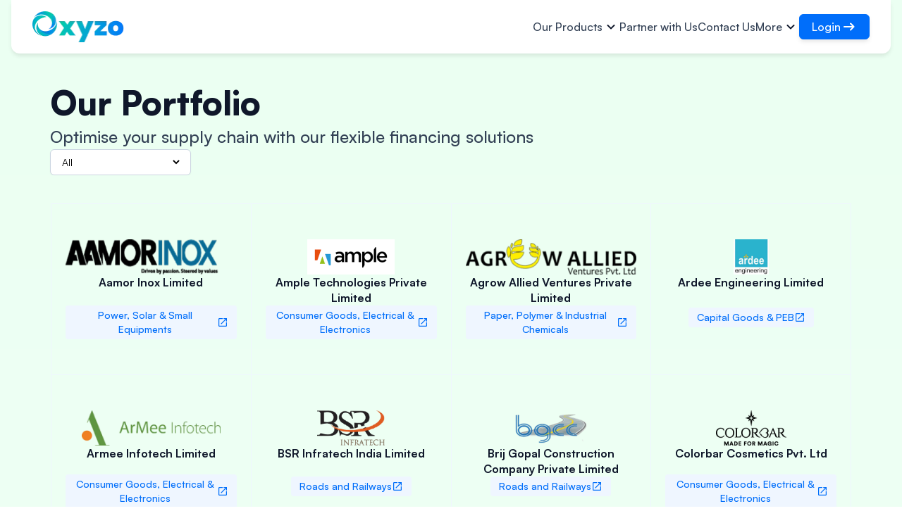

--- FILE ---
content_type: text/html
request_url: https://www.oxyzo.in/corporate-financing/portfolio
body_size: 22037
content:
<!DOCTYPE html>
		  <html lang="en">
			<head>
				<meta charset="UTF-8">
				<meta name="mobile-web-app-capable" content="yes">
				<meta name="viewport" content="width=device-width, initial-scale=1, minimum-scale=1">
				<meta name="facebook-domain-verification" content="9revt6kayaw9hr1abp5qadgt8k4243" />
				<link rel="icon" type="image/png" href="https://d5nfy7n2jvqm2.cloudfront.net/fe-imgs/new_design/oxyzo-favicon-new.ico" />
				<meta property="csp-nonce" content="ZGY3YmU1NzgtZGY1OS00MTI1LWI5NDctYjA3YzJlMTQ4NDlm">
				<link rel="preconnect" href="https://fonts.googleapis.com">
				<link rel="preconnect" href="https://www.googletagmanager.com">
				<link rel="preload" as="image" href="https://d5nfy7n2jvqm2.cloudfront.net/oxyzo-fe-imgs/main-bg.webp">
				<link rel="preload" as="image" href="https://d5nfy7n2jvqm2.cloudfront.net/oxyzo-fe-imgs/footer-light-bg.webp">
				<link rel="preload" as="image" href="https://d5nfy7n2jvqm2.cloudfront.net/oxyzo-fe-imgs/testimonial-bg.webp">

				<link href="https://fonts.googleapis.com/css?family=Material+Icons|Material+Icons+Outlined&display=swap" rel="preload" as="style" /><link href="https://fonts.googleapis.com/css?family=Material+Icons|Material+Icons+Outlined&display=swap" rel="stylesheet" />

				<link data-chunk="main" rel="stylesheet" href="https://static.oxyzo.in/oxyzo-buyer-fe/12-01-2026/main.689723fe86be784a8a4f.css">
				<link data-rh="true" rel="canonical" href="https://www.oxyzo.in/corporate-financing/portfolio"/>
				<title data-rh="true">Our Portfolio | Trusted Partnerships and Successful Collaborations</title>
				<meta data-rh="true" property="og:title" content="Our Portfolio | Trusted Partnerships and Successful Collaborations"/><meta data-rh="true" property="whatsApp:title" content="Our Portfolio | Trusted Partnerships and Successful Collaborations"/><meta data-rh="true" property="facebook:title" content="Our Portfolio | Trusted Partnerships and Successful Collaborations"/><meta data-rh="true" property="linkedIn:title" content="Our Portfolio | Trusted Partnerships and Successful Collaborations"/><meta data-rh="true" property="twitter:title" content="Our Portfolio | Trusted Partnerships and Successful Collaborations"/><meta data-rh="true" name="description" content="Explore our impressive list of clients who have benefited from our financial solutions and experience. At Oxyzo, we take great pride in serving a broad spectrum of businesses by offering specialized finance options that support their expansion and growth"/><meta data-rh="true" property="og:description" content="Explore our impressive list of clients who have benefited from our financial solutions and experience. At Oxyzo, we take great pride in serving a broad spectrum of businesses by offering specialized finance options that support their expansion and growth"/><meta data-rh="true" property="whatsApp:description" content="Explore our impressive list of clients who have benefited from our financial solutions and experience. At Oxyzo, we take great pride in serving a broad spectrum of businesses by offering specialized finance options that support their expansion and growth"/><meta data-rh="true" property="facebook:description" content="Explore our impressive list of clients who have benefited from our financial solutions and experience. At Oxyzo, we take great pride in serving a broad spectrum of businesses by offering specialized finance options that support their expansion and growth"/><meta data-rh="true" property="linkedIn:description" content="Explore our impressive list of clients who have benefited from our financial solutions and experience. At Oxyzo, we take great pride in serving a broad spectrum of businesses by offering specialized finance options that support their expansion and growth"/><meta data-rh="true" property="twitter:description" content="Explore our impressive list of clients who have benefited from our financial solutions and experience. At Oxyzo, we take great pride in serving a broad spectrum of businesses by offering specialized finance options that support their expansion and growth"/><meta data-rh="true" property="og:url" content="https://www.oxyzo.in/corporate-financing/portfolio"/><meta data-rh="true" property="facebook:url" content="https://www.oxyzo.in/corporate-financing/portfolio"/><meta data-rh="true" property="linkedIn:url" content="https://www.oxyzo.in/corporate-financing/portfolio"/><meta data-rh="true" property="og:site_name" content="Oxyzo"/><meta data-rh="true" property="facebook:site_name" content="Oxyzo"/><meta data-rh="true" property="linkedIn:site_name" content="Oxyzo"/><meta data-rh="true" property="og:locale" content="en_US"/><meta data-rh="true" property="og:article:author" content="Oxyzo"/>

				<!-- Google Tag Manager -->
					<script async defer>(function(w,d,s,l,i){w[l]=w[l]||[];w[l].push({'gtm.start':
					new Date().getTime(),event:'gtm.js'});var f=d.getElementsByTagName(s)[0],
					j=d.createElement(s),dl=l!='dataLayer'?'&l='+l:'';j.async=true;j.src=
					'https://www.googletagmanager.com/gtm.js?id='+i+dl;f.parentNode.insertBefore(j,f);
					})(window,document,'script','dataLayer','GTM-PK28CBQ');</script>
				<!-- End Google Tag Manager -->


				<script type="text/javascript" async defer>
					function sendApiCall(method, url, serverData, headers, callback) {
						var xhr = new XMLHttpRequest();
						xhr.open(method, url, true);
						xhr.setRequestHeader('Content-Type', 'application/json');
						Object.keys(headers).forEach((headerKey) => {
							xhr.setRequestHeader(headerKey, headers[headerKey]);
						});
						xhr.onload = function() {
							if (xhr.status >= 200 && xhr.status < 300) {
								var response = JSON.parse(xhr.responseText);
								if (typeof callback === 'function') {
									callback(response);
								}
							} else {
								callback();
							}
						};
						xhr.send(JSON.stringify(serverData));
					}

					function getCookie(name) {
						var cookies = document.cookie.split(';');
						for (var i = 0; i < cookies.length; i++) {
						  var cookie = cookies[i].trim();
						  // Check if this cookie is the one we're looking for
						  if (cookie.startsWith(name + '=')) {
							// Return the value of the cookie
							return decodeURIComponent(cookie.substring(name.length + 1));
						  }
						}
						// Return null if the cookie is not found
						return null;
					  }

					function setCookie(name, value, expiryTime) {
						var expirationDate = new Date();
						expirationDate.setDate(expirationDate.getDate() + expiryTime);
						var cookieString = name + "=" + (value) + "; expires=" + expirationDate.toUTCString() + "; path=/";
						document.cookie = cookieString;
					}

					function removeCookie(name) {
						var cookieString = name + "=; expires=Thu, 01 Jan 1970 00:00:00 UTC; path=/;";
						document.cookie = cookieString;
					}

					

				</script>
				<style data-css-id="glider-css">.classical-glider .glider,.classical-glider .glider-contain{margin:0 auto;position:relative}.classical-glider .glider,.classical-glider .glider-track{transform:translateZ(0)}.classical-glider .glider-dot,.classical-glider .glider-next,.glider-prev{border:0;padding:0;user-select:none;outline:0}.classical-glider .glider-contain{width:100%}.classical-glider .glider{overflow-y:hidden;-webkit-overflow-scrolling:touch;-ms-overflow-style:none}.classical-glider .glider-track{width:100%;margin:0;padding:0;display:flex;z-index:1}.classical-glider .glider.draggable{user-select:none;}.classical-glider .glider.draggable .glider-slide img{user-select:none;pointer-events:none}.classical-glider .classical-glider .glider-slide{user-select:none;justify-content:center;align-content:center;width:100%;min-width:150px;min-height:278px}.classical-glider .glider-slide img{max-width:100%}.classical-glider .glider::-webkit-scrollbar{opacity:0;height:0}.classical-glider .glider-next,.classical-glider .glider-prev{position:absolute;background:0;z-index:2;font-size:40px;text-decoration:none;left:-23px;top:30%;cursor:pointer;color:#666;opacity:1;line-height:1;transition:opacity .5s cubic-bezier(.17,.67,.83,.67),color .5s cubic-bezier(.17,.67,.83,.67)}.classical-glider .glider-next:focus,.classical-glider .glider-next:hover,.classical-glider .glider-prev:focus,.classical-glider .glider-prev:hover{color:#ccc}.classical-glider .glider-next{right:-23px;left:auto}.classical-glider .glider-next.disabled,.classical-glider .glider-prev.disabled{opacity:.25;color:#666;cursor:default}.classical-glider .glider-hide{opacity:0}.classical-glider .glider-dots{user-select:none;display:flex;flex-wrap:wrap;justify-content:center;margin:0 auto;padding:0}.classical-glider .glider-dot{display:block;cursor:pointer;color:#ccc;border-radius:999px;background:#ccc;width:12px;height:12px;margin:7px}.classical-glider .glider-dot:focus,.classical-glider .glider-dot:hover{background:#ddd}.classical-glider .glider-dot.active{background:#a89cc8}@media(max-width:36em){.classical-glider .glider::-webkit-scrollbar{opacity:1;-webkit-appearance:none;width:7px;height:3px}.classical-glider .glider::-webkit-scrollbar-thumb{opacity:1;border-radius:99px;background-color:rgba(156,156,156,.25);-webkit-box-shadow:0 0 1px rgba(255,255,255,.25);box-shadow:0 0 1px rgba(255,255,255,.25)}}</style>
				<style data-css-id="swiper-css">.swiper-slide,.swiper-wrapper{width:100%;height:100%;position:relative;transition-property:transform}.swiper-fade.swiper-free-mode .swiper-slide,.swiper-free-mode>.swiper-wrapper{transition-timing-function:ease-out}@font-face{font-family:swiper-icons;src:url('data:application/font-woff;charset=utf-8;base64, [base64]//wADZ2x5ZgAAAywAAADMAAAD2MHtryVoZWFkAAABbAAAADAAAAA2E2+eoWhoZWEAAAGcAAAAHwAAACQC9gDzaG10eAAAAigAAAAZAAAArgJkABFsb2NhAAAC0AAAAFoAAABaFQAUGG1heHAAAAG8AAAAHwAAACAAcABAbmFtZQAAA/gAAAE5AAACXvFdBwlwb3N0AAAFNAAAAGIAAACE5s74hXjaY2BkYGAAYpf5Hu/j+W2+MnAzMYDAzaX6QjD6/4//Bxj5GA8AuRwMYGkAPywL13jaY2BkYGA88P8Agx4j+/8fQDYfA1AEBWgDAIB2BOoAeNpjYGRgYNBh4GdgYgABEMnIABJzYNADCQAACWgAsQB42mNgYfzCOIGBlYGB0YcxjYGBwR1Kf2WQZGhhYGBiYGVmgAFGBiQQkOaawtDAoMBQxXjg/wEGPcYDDA4wNUA2CCgwsAAAO4EL6gAAeNpj2M0gyAACqxgGNWBkZ2D4/wMA+xkDdgAAAHjaY2BgYGaAYBkGRgYQiAHyGMF8FgYHIM3DwMHABGQrMOgyWDLEM1T9/w8UBfEMgLzE////P/5//f/V/xv+r4eaAAeMbAxwIUYmIMHEgKYAYjUcsDAwsLKxc3BycfPw8jEQA/[base64]/uznmfPFBNODM2K7MTQ45YEAZqGP81AmGGcF3iPqOop0r1SPTaTbVkfUe4HXj97wYE+yNwWYxwWu4v1ugWHgo3S1XdZEVqWM7ET0cfnLGxWfkgR42o2PvWrDMBSFj/IHLaF0zKjRgdiVMwScNRAoWUoH78Y2icB/yIY09An6AH2Bdu/UB+yxopYshQiEvnvu0dURgDt8QeC8PDw7Fpji3fEA4z/PEJ6YOB5hKh4dj3EvXhxPqH/SKUY3rJ7srZ4FZnh1PMAtPhwP6fl2PMJMPDgeQ4rY8YT6Gzao0eAEA409DuggmTnFnOcSCiEiLMgxCiTI6Cq5DZUd3Qmp10vO0LaLTd2cjN4fOumlc7lUYbSQcZFkutRG7g6JKZKy0RmdLY680CDnEJ+UMkpFFe1RN7nxdVpXrC4aTtnaurOnYercZg2YVmLN/d/gczfEimrE/fs/bOuq29Zmn8tloORaXgZgGa78yO9/cnXm2BpaGvq25Dv9S4E9+5SIc9PqupJKhYFSSl47+Qcr1mYNAAAAeNptw0cKwkAAAMDZJA8Q7OUJvkLsPfZ6zFVERPy8qHh2YER+3i/BP83vIBLLySsoKimrqKqpa2hp6+jq6RsYGhmbmJqZSy0sraxtbO3sHRydnEMU4uR6yx7JJXveP7WrDycAAAAAAAH//wACeNpjYGRgYOABYhkgZgJCZgZNBkYGLQZtIJsFLMYAAAw3ALgAeNolizEKgDAQBCchRbC2sFER0YD6qVQiBCv/H9ezGI6Z5XBAw8CBK/m5iQQVauVbXLnOrMZv2oLdKFa8Pjuru2hJzGabmOSLzNMzvutpB3N42mNgZGBg4GKQYzBhYMxJLMlj4GBgAYow/P/PAJJhLM6sSoWKfWCAAwDAjgbRAAB42mNgYGBkAIIbCZo5IPrmUn0hGA0AO8EFTQAA');font-weight:400;font-style:normal}:root{--swiper-theme-color:#007aff;--swiper-navigation-size:44px}:host{position:relative;display:block;margin-left:auto;margin-right:auto;z-index:1}.swiper{margin-left:auto;margin-right:auto;position:relative;overflow:hidden;list-style:none;padding:0;z-index:1;display:block}.swiper-vertical>.swiper-wrapper{flex-direction:column}.swiper-wrapper{z-index:1;display:flex;transition-timing-function:var(--swiper-wrapper-transition-timing-function,initial);box-sizing:content-box}.swiper-android .swiper-slide,.swiper-ios .swiper-slide,.swiper-wrapper{transform:translate3d(0,0,0)}.swiper-horizontal{touch-action:pan-y}.swiper-vertical{touch-action:pan-x}.swiper-slide{flex-shrink:0;display:block}.swiper-slide-invisible-blank{visibility:hidden}.swiper-autoheight,.swiper-autoheight .swiper-slide{height:auto}.swiper-autoheight .swiper-wrapper{align-items:flex-start;transition-property:transform,height}.swiper-backface-hidden .swiper-slide{transform:translateZ(0);-webkit-backface-visibility:hidden;backface-visibility:hidden}.swiper-3d,.swiper-3d.swiper-css-mode .swiper-wrapper{perspective:1200px}.swiper-3d .swiper-cube-shadow,.swiper-3d .swiper-slide,.swiper-3d .swiper-wrapper{transform-style:preserve-3d}.swiper-css-mode>.swiper-wrapper{overflow:auto;scrollbar-width:none;-ms-overflow-style:none}.swiper-css-mode>.swiper-wrapper::-webkit-scrollbar{display:none}.swiper-css-mode>.swiper-wrapper>.swiper-slide{scroll-snap-align:start start}.swiper-css-mode.swiper-horizontal>.swiper-wrapper{scroll-snap-type:x mandatory}.swiper-css-mode.swiper-vertical>.swiper-wrapper{scroll-snap-type:y mandatory}.swiper-css-mode.swiper-free-mode>.swiper-wrapper{scroll-snap-type:none}.swiper-css-mode.swiper-free-mode>.swiper-wrapper>.swiper-slide{scroll-snap-align:none}.swiper-css-mode.swiper-centered>.swiper-wrapper::before{content:'';flex-shrink:0;order:9999}.swiper-css-mode.swiper-centered>.swiper-wrapper>.swiper-slide{scroll-snap-align:center center;scroll-snap-stop:always}.swiper-css-mode.swiper-centered.swiper-horizontal>.swiper-wrapper>.swiper-slide:first-child{margin-inline-start:var(--swiper-centered-offset-before)}.swiper-css-mode.swiper-centered.swiper-horizontal>.swiper-wrapper::before{height:100%;min-height:1px;width:var(--swiper-centered-offset-after)}.swiper-css-mode.swiper-centered.swiper-vertical>.swiper-wrapper>.swiper-slide:first-child{margin-block-start:var(--swiper-centered-offset-before)}.swiper-css-mode.swiper-centered.swiper-vertical>.swiper-wrapper::before{width:100%;min-width:1px;height:var(--swiper-centered-offset-after)}.swiper-3d .swiper-slide-shadow,.swiper-3d .swiper-slide-shadow-bottom,.swiper-3d .swiper-slide-shadow-left,.swiper-3d .swiper-slide-shadow-right,.swiper-3d .swiper-slide-shadow-top{position:absolute;left:0;top:0;width:100%;height:100%;pointer-events:none;z-index:10}.swiper-3d .swiper-slide-shadow{background:rgba(0,0,0,.15)}.swiper-3d .swiper-slide-shadow-left{background-image:linear-gradient(to left,rgba(0,0,0,.5),rgba(0,0,0,0))}.swiper-3d .swiper-slide-shadow-right{background-image:linear-gradient(to right,rgba(0,0,0,.5),rgba(0,0,0,0))}.swiper-3d .swiper-slide-shadow-top{background-image:linear-gradient(to top,rgba(0,0,0,.5),rgba(0,0,0,0))}.swiper-3d .swiper-slide-shadow-bottom{background-image:linear-gradient(to bottom,rgba(0,0,0,.5),rgba(0,0,0,0))}.swiper-lazy-preloader{width:42px;height:42px;position:absolute;left:50%;top:50%;margin-left:-21px;margin-top:-21px;z-index:10;transform-origin:50%;box-sizing:border-box;border:4px solid var(--swiper-preloader-color,var(--swiper-theme-color));border-radius:50%;border-top-color:transparent}.swiper-watch-progress .swiper-slide-visible .swiper-lazy-preloader,.swiper:not(.swiper-watch-progress) .swiper-lazy-preloader{animation:1s linear infinite swiper-preloader-spin}.swiper-lazy-preloader-white{--swiper-preloader-color:#fff}.swiper-lazy-preloader-black{--swiper-preloader-color:#000}@keyframes swiper-preloader-spin{0%{transform:rotate(0)}100%{transform:rotate(360deg)}}.swiper-virtual .swiper-slide{-webkit-backface-visibility:hidden;transform:translateZ(0)}.swiper-virtual.swiper-css-mode .swiper-wrapper::after{content:'';position:absolute;left:0;top:0;pointer-events:none}.swiper-virtual.swiper-css-mode.swiper-horizontal .swiper-wrapper::after{height:1px;width:var(--swiper-virtual-size)}.swiper-virtual.swiper-css-mode.swiper-vertical .swiper-wrapper::after{width:1px;height:var(--swiper-virtual-size)}.swiper-button-next,.swiper-button-prev{position:absolute;top:var(--swiper-navigation-top-offset,50%);width:calc(var(--swiper-navigation-size)/ 44 * 27);height:var(--swiper-navigation-size);margin-top:calc(0px - (var(--swiper-navigation-size)/ 2));z-index:10;cursor:pointer;display:flex;align-items:center;justify-content:center;color:var(--swiper-navigation-color,var(--swiper-theme-color))}.swiper-button-next.swiper-button-disabled,.swiper-button-prev.swiper-button-disabled{opacity:.35;cursor:auto;pointer-events:none}.swiper-button-next.swiper-button-hidden,.swiper-button-prev.swiper-button-hidden{opacity:0;cursor:auto;pointer-events:none}.swiper-navigation-disabled .swiper-button-next,.swiper-navigation-disabled .swiper-button-prev,.swiper-pagination-bullet:only-child,.swiper-pagination-disabled>.swiper-pagination,.swiper-pagination.swiper-pagination-disabled,.swiper-scrollbar-disabled>.swiper-scrollbar,.swiper-scrollbar.swiper-scrollbar-disabled{display:none!important}.swiper-button-next svg,.swiper-button-prev svg{width:100%;height:100%;object-fit:contain;transform-origin:center}.swiper-rtl .swiper-button-next svg,.swiper-rtl .swiper-button-prev svg{transform:rotate(180deg)}.swiper-button-prev,.swiper-rtl .swiper-button-next{left:var(--swiper-navigation-sides-offset,10px);right:auto}.swiper-button-lock,.swiper-pagination-lock,.swiper-scrollbar-lock{display:none}.swiper-button-next:after,.swiper-button-prev:after{font-family:swiper-icons;font-size:var(--swiper-navigation-size);text-transform:none!important;letter-spacing:0;font-variant:initial;line-height:1}.swiper-button-prev:after,.swiper-rtl .swiper-button-next:after{content:'prev'}.swiper-button-next,.swiper-rtl .swiper-button-prev{right:var(--swiper-navigation-sides-offset,10px);left:auto}.swiper-button-next:after,.swiper-rtl .swiper-button-prev:after{content:'next'}.swiper-pagination{position:absolute;text-align:center;transition:opacity .3s;transform:translate3d(0,0,0);z-index:10}.swiper-pagination.swiper-pagination-hidden{opacity:0}.swiper-horizontal>.swiper-pagination-bullets,.swiper-pagination-bullets.swiper-pagination-horizontal,.swiper-pagination-custom,.swiper-pagination-fraction{bottom:var(--swiper-pagination-bottom,8px);top:var(--swiper-pagination-top,auto);left:0;width:100%}.swiper-pagination-bullets-dynamic{overflow:hidden;font-size:0}.swiper-pagination-bullets-dynamic .swiper-pagination-bullet{transform:scale(.33);position:relative}.swiper-pagination-bullets-dynamic .swiper-pagination-bullet-active,.swiper-pagination-bullets-dynamic .swiper-pagination-bullet-active-main{transform:scale(1)}.swiper-pagination-bullets-dynamic .swiper-pagination-bullet-active-next,.swiper-pagination-bullets-dynamic .swiper-pagination-bullet-active-prev{transform:scale(.66)}.swiper-pagination-bullets-dynamic .swiper-pagination-bullet-active-next-next,.swiper-pagination-bullets-dynamic .swiper-pagination-bullet-active-prev-prev{transform:scale(.33)}.swiper-pagination-bullet{width:var(--swiper-pagination-bullet-width,var(--swiper-pagination-bullet-size,8px));height:var(--swiper-pagination-bullet-height,var(--swiper-pagination-bullet-size,8px));display:inline-block;border-radius:var(--swiper-pagination-bullet-border-radius,50%);background:var(--swiper-pagination-bullet-inactive-color,#000);opacity:var(--swiper-pagination-bullet-inactive-opacity, .2)}button.swiper-pagination-bullet{border:none;margin:0;padding:0;box-shadow:none;-webkit-appearance:none;appearance:none}.swiper-pagination-clickable .swiper-pagination-bullet{cursor:pointer}.swiper-pagination-bullet-active{opacity:var(--swiper-pagination-bullet-opacity, 1);background:var(--swiper-pagination-color,var(--swiper-theme-color))}.swiper-pagination-vertical.swiper-pagination-bullets,.swiper-vertical>.swiper-pagination-bullets{right:var(--swiper-pagination-right,8px);left:var(--swiper-pagination-left,auto);top:50%;transform:translate3d(0,-50%,0)}.swiper-pagination-vertical.swiper-pagination-bullets .swiper-pagination-bullet,.swiper-vertical>.swiper-pagination-bullets .swiper-pagination-bullet{margin:var(--swiper-pagination-bullet-vertical-gap,6px) 0;display:block}.swiper-pagination-vertical.swiper-pagination-bullets.swiper-pagination-bullets-dynamic,.swiper-vertical>.swiper-pagination-bullets.swiper-pagination-bullets-dynamic{top:50%;transform:translateY(-50%);width:8px}.swiper-pagination-vertical.swiper-pagination-bullets.swiper-pagination-bullets-dynamic .swiper-pagination-bullet,.swiper-vertical>.swiper-pagination-bullets.swiper-pagination-bullets-dynamic .swiper-pagination-bullet{display:inline-block;transition:transform .2s,top .2s}.swiper-horizontal>.swiper-pagination-bullets .swiper-pagination-bullet,.swiper-pagination-horizontal.swiper-pagination-bullets .swiper-pagination-bullet{margin:0 var(--swiper-pagination-bullet-horizontal-gap,4px)}.swiper-horizontal>.swiper-pagination-bullets.swiper-pagination-bullets-dynamic,.swiper-pagination-horizontal.swiper-pagination-bullets.swiper-pagination-bullets-dynamic{left:50%;transform:translateX(-50%);white-space:nowrap}.swiper-horizontal>.swiper-pagination-bullets.swiper-pagination-bullets-dynamic .swiper-pagination-bullet,.swiper-pagination-horizontal.swiper-pagination-bullets.swiper-pagination-bullets-dynamic .swiper-pagination-bullet{transition:transform .2s,left .2s}.swiper-horizontal.swiper-rtl>.swiper-pagination-bullets-dynamic .swiper-pagination-bullet{transition:transform .2s,right .2s}.swiper-pagination-fraction{color:var(--swiper-pagination-fraction-color,inherit)}.swiper-pagination-progressbar{background:var(--swiper-pagination-progressbar-bg-color,rgba(0,0,0,.25));position:absolute}.swiper-scrollbar,.swiper-scrollbar-drag{position:relative;border-radius:var(--swiper-scrollbar-border-radius,10px)}.swiper-pagination-progressbar .swiper-pagination-progressbar-fill{background:var(--swiper-pagination-color,var(--swiper-theme-color));position:absolute;left:0;top:0;width:100%;height:100%;transform:scale(0);transform-origin:left top}.swiper-rtl .swiper-pagination-progressbar .swiper-pagination-progressbar-fill{transform-origin:right top}.swiper-horizontal>.swiper-pagination-progressbar,.swiper-pagination-progressbar.swiper-pagination-horizontal,.swiper-pagination-progressbar.swiper-pagination-vertical.swiper-pagination-progressbar-opposite,.swiper-vertical>.swiper-pagination-progressbar.swiper-pagination-progressbar-opposite{width:100%;height:var(--swiper-pagination-progressbar-size,4px);left:0;top:0}.swiper-horizontal>.swiper-pagination-progressbar.swiper-pagination-progressbar-opposite,.swiper-pagination-progressbar.swiper-pagination-horizontal.swiper-pagination-progressbar-opposite,.swiper-pagination-progressbar.swiper-pagination-vertical,.swiper-vertical>.swiper-pagination-progressbar{width:var(--swiper-pagination-progressbar-size,4px);height:100%;left:0;top:0}.swiper-scrollbar{touch-action:none;background:var(--swiper-scrollbar-bg-color,rgba(0,0,0,.1))}.swiper-horizontal>.swiper-scrollbar,.swiper-scrollbar.swiper-scrollbar-horizontal{position:absolute;left:var(--swiper-scrollbar-sides-offset,1%);bottom:var(--swiper-scrollbar-bottom,4px);top:var(--swiper-scrollbar-top,auto);z-index:50;height:var(--swiper-scrollbar-size,4px);width:calc(100% - 2 * var(--swiper-scrollbar-sides-offset,1%))}.swiper-scrollbar.swiper-scrollbar-vertical,.swiper-vertical>.swiper-scrollbar{position:absolute;left:var(--swiper-scrollbar-left,auto);right:var(--swiper-scrollbar-right,4px);top:var(--swiper-scrollbar-sides-offset,1%);z-index:50;width:var(--swiper-scrollbar-size,4px);height:calc(100% - 2 * var(--swiper-scrollbar-sides-offset,1%))}.swiper-scrollbar-drag{height:100%;width:100%;background:var(--swiper-scrollbar-drag-bg-color,rgba(0,0,0,.5));left:0;top:0}.swiper-scrollbar-cursor-drag{cursor:move}.swiper-zoom-container{width:100%;height:100%;display:flex;justify-content:center;align-items:center;text-align:center}.swiper-zoom-container>canvas,.swiper-zoom-container>img,.swiper-zoom-container>svg{max-width:100%;max-height:100%;object-fit:contain}.swiper-slide-zoomed{cursor:move;touch-action:none}.swiper .swiper-notification{position:absolute;left:0;top:0;pointer-events:none;opacity:0;z-index:-1000}.swiper-free-mode>.swiper-wrapper{margin:0 auto}.swiper-grid>.swiper-wrapper{flex-wrap:wrap}.swiper-grid-column>.swiper-wrapper{flex-wrap:wrap;flex-direction:column}.swiper-fade .swiper-slide{pointer-events:none;transition-property:opacity}.swiper-cube .swiper-slide .swiper-slide,.swiper-fade .swiper-slide .swiper-slide,.swiper-flip .swiper-slide .swiper-slide{pointer-events:none}.swiper-cube .swiper-slide-active,.swiper-cube .swiper-slide-active .swiper-slide-active,.swiper-fade .swiper-slide-active,.swiper-fade .swiper-slide-active .swiper-slide-active,.swiper-flip .swiper-slide-active,.swiper-flip .swiper-slide-active .swiper-slide-active{pointer-events:auto}.swiper.swiper-cards,.swiper.swiper-cube,.swiper.swiper-flip{overflow:visible}.swiper-cube .swiper-slide{pointer-events:none;-webkit-backface-visibility:hidden;backface-visibility:hidden;z-index:1;visibility:hidden;transform-origin:0 0;width:100%;height:100%}.swiper-cube.swiper-rtl .swiper-slide{transform-origin:100% 0}.swiper-cube .swiper-slide-active,.swiper-cube .swiper-slide-next,.swiper-cube .swiper-slide-next+.swiper-slide,.swiper-cube .swiper-slide-prev{pointer-events:auto;visibility:visible}.swiper-cube .swiper-cube-shadow{position:absolute;left:0;bottom:0;width:100%;height:100%;opacity:.6;z-index:0}.swiper-cube .swiper-cube-shadow:before{content:'';background:#000;position:absolute;left:0;top:0;bottom:0;right:0;filter:blur(50px)}.swiper-cube .swiper-slide-shadow-cube.swiper-slide-shadow-bottom,.swiper-cube .swiper-slide-shadow-cube.swiper-slide-shadow-left,.swiper-cube .swiper-slide-shadow-cube.swiper-slide-shadow-right,.swiper-cube .swiper-slide-shadow-cube.swiper-slide-shadow-top,.swiper-flip .swiper-slide-shadow-flip.swiper-slide-shadow-bottom,.swiper-flip .swiper-slide-shadow-flip.swiper-slide-shadow-left,.swiper-flip .swiper-slide-shadow-flip.swiper-slide-shadow-right,.swiper-flip .swiper-slide-shadow-flip.swiper-slide-shadow-top{z-index:0;-webkit-backface-visibility:hidden;backface-visibility:hidden}.swiper-flip .swiper-slide{pointer-events:none;-webkit-backface-visibility:hidden;backface-visibility:hidden;z-index:1}.swiper-creative .swiper-slide{-webkit-backface-visibility:hidden;backface-visibility:hidden;overflow:hidden;transition-property:transform,opacity,height}.swiper-cards .swiper-slide{transform-origin:center bottom;-webkit-backface-visibility:hidden;backface-visibility:hidden;overflow:hidden}</style>
			</head>
			<body id="app-body" class="BUYER PORTFOLIO">
				<noscript>
					<b>Enable JavaScript to run this app.</b>
				</noscript>

			  	<div id="root"><div style="position:fixed;z-index:9999;top:16px;left:16px;right:16px;bottom:16px;pointer-events:none" class="toast-container"></div><div class="pageContainer"><!--$--><section class="headerWrapper showHeaderInMobile"><div class="container-fluid"><header class="header"><a class="logo flex jfy-center width-auto gaEventTrack" data-ga-value="{&quot;eventName&quot;:&quot;view_home&quot;,&quot;screenName&quot;:&quot;Portfolio&quot;,&quot;subPageName&quot;:&quot;header&quot;,&quot;osPlatform&quot;:&quot;Web&quot;,&quot;referer&quot;:&quot;&quot;}" href="/"><img title="" alt="Logo" width="135" height="44" src="https://d5nfy7n2jvqm2.cloudfront.net/fe-imgs/new_design/oxyzo-logo-new-01.webp" class="width-auto height-auto"/></a><nav class="main-nav"><ul itemscope="" itemType="http://schema.org/SiteNavigationElement" class="navList"><li class="navList__item  smeFinancing" role="presentation"><span class="navItem">Our Products<span class="expandIcon"><svg height="24" viewBox="0 0 24 24" width="24" fill="#0F172A" transform=""><path d="M24 24H0V0h24v24z" fill="none" opacity=".87"></path><path d="M15.88 9.29L12 13.17 8.12 9.29c-.39-.39-1.02-.39-1.41 0-.39.39-.39 1.02 0 1.41l4.59 4.59c.39.39 1.02.39 1.41 0l4.59-4.59c.39-.39.39-1.02 0-1.41-.39-.38-1.03-.39-1.42 0z"></path></svg></span></span><div class="subNavBlock"><div class="subNav"><div class="mainNav"><div itemProp="name"><a href="/all-products" class="mainNav__item gaEventTrack" data-ga-value="{&quot;eventName&quot;:&quot;view_sme_financing&quot;,&quot;eventLabel&quot;:&quot;All&quot;,&quot;screenName&quot;:&quot;Portfolio&quot;,&quot;subPageName&quot;:&quot;header&quot;,&quot;osPlatform&quot;:&quot;Web&quot;,&quot;referer&quot;:&quot;&quot;}" target="" itemProp="url"><i class="material-icons-outlined">apps</i><span>Our Financing Products</span></a></div></div><div class="navColBlock "><div class="subNavCol"><div itemProp="name"><a itemProp="url" href="/purchase-finance" class="subNavCol__item gaEventTrack" target="" data-ga-value="{&quot;eventName&quot;:&quot;view_sme_financing&quot;,&quot;eventLabel&quot;:&quot;Purchase Finance&quot;,&quot;screenName&quot;:&quot;Portfolio&quot;,&quot;subPageName&quot;:&quot;header&quot;,&quot;osPlatform&quot;:&quot;Web&quot;,&quot;referer&quot;:&quot;&quot;}"><i class="material-icons-outlined">shopping_cart</i><div class="inline-flex dir-col labelBlock"><div class="labelBlock-label">Purchase Finance</div></div></a></div><div itemProp="name"><a itemProp="url" href="/work-order-finance" class="subNavCol__item gaEventTrack" target="" data-ga-value="{&quot;eventName&quot;:&quot;view_sme_financing&quot;,&quot;eventLabel&quot;:&quot;Work Order Finance&quot;,&quot;screenName&quot;:&quot;Portfolio&quot;,&quot;subPageName&quot;:&quot;header&quot;,&quot;osPlatform&quot;:&quot;Web&quot;,&quot;referer&quot;:&quot;&quot;}"><i class="material-icons-outlined">autorenew</i><div class="inline-flex dir-col labelBlock"><div class="labelBlock-label">Work Order Finance</div></div></a></div><div itemProp="name"><a itemProp="url" href="/invoice-discounting" class="subNavCol__item gaEventTrack" target="" data-ga-value="{&quot;eventName&quot;:&quot;view_sme_financing&quot;,&quot;eventLabel&quot;:&quot;Invoice Discounting&quot;,&quot;screenName&quot;:&quot;Portfolio&quot;,&quot;subPageName&quot;:&quot;header&quot;,&quot;osPlatform&quot;:&quot;Web&quot;,&quot;referer&quot;:&quot;&quot;}"><i class="material-icons-outlined">receipt_long</i><div class="inline-flex dir-col labelBlock"><div class="labelBlock-label">Invoice Discounting</div></div></a></div><div itemProp="name"><a itemProp="url" href="/vendor-finance" class="subNavCol__item gaEventTrack" target="" data-ga-value="{&quot;eventName&quot;:&quot;view_sme_financing&quot;,&quot;eventLabel&quot;:&quot;Vendor Finance&quot;,&quot;screenName&quot;:&quot;Portfolio&quot;,&quot;subPageName&quot;:&quot;header&quot;,&quot;osPlatform&quot;:&quot;Web&quot;,&quot;referer&quot;:&quot;&quot;}"><i class="material-icons-outlined">manage_accounts</i><div class="inline-flex dir-col labelBlock"><div class="labelBlock-label">Vendor Finance</div></div></a></div><div itemProp="name"><a itemProp="url" href="/working-capital-term-loan" class="subNavCol__item gaEventTrack" target="" data-ga-value="{&quot;eventName&quot;:&quot;view_sme_financing&quot;,&quot;eventLabel&quot;:&quot;Working Capital Term Loan&quot;,&quot;screenName&quot;:&quot;Portfolio&quot;,&quot;subPageName&quot;:&quot;header&quot;,&quot;osPlatform&quot;:&quot;Web&quot;,&quot;referer&quot;:&quot;&quot;}"><i class="material-icons-outlined">alarm_on</i><div class="inline-flex dir-col labelBlock"><div class="labelBlock-label">Working Capital Term Loan</div></div></a></div></div><div class="subNavCol"><div itemProp="name"><a itemProp="url" href="/business-loan" class="subNavCol__item gaEventTrack" target="" data-ga-value="{&quot;eventName&quot;:&quot;view_sme_financing&quot;,&quot;eventLabel&quot;:&quot;Business Loan&quot;,&quot;screenName&quot;:&quot;Portfolio&quot;,&quot;subPageName&quot;:&quot;header&quot;,&quot;osPlatform&quot;:&quot;Web&quot;,&quot;referer&quot;:&quot;&quot;}"><i class="material-icons-outlined">storefront</i><div class="inline-flex dir-col labelBlock"><div class="labelBlock-label">Business Loan</div></div></a></div><div itemProp="name"><a itemProp="url" href="/machinery-finance" class="subNavCol__item gaEventTrack" target="" data-ga-value="{&quot;eventName&quot;:&quot;view_sme_financing&quot;,&quot;eventLabel&quot;:&quot;Machinery Finance&quot;,&quot;screenName&quot;:&quot;Portfolio&quot;,&quot;subPageName&quot;:&quot;header&quot;,&quot;osPlatform&quot;:&quot;Web&quot;,&quot;referer&quot;:&quot;&quot;}"><i class="material-icons-outlined">local_shipping</i><div class="inline-flex dir-col labelBlock"><div class="labelBlock-label">Machinery Finance</div></div></a></div><div itemProp="name"><a itemProp="url" href="/loan-against-property" class="subNavCol__item gaEventTrack" target="" data-ga-value="{&quot;eventName&quot;:&quot;view_sme_financing&quot;,&quot;eventLabel&quot;:&quot;Loan Against Property&quot;,&quot;screenName&quot;:&quot;Portfolio&quot;,&quot;subPageName&quot;:&quot;header&quot;,&quot;osPlatform&quot;:&quot;Web&quot;,&quot;referer&quot;:&quot;&quot;}"><i class="material-icons-outlined">real_estate_agent</i><div class="inline-flex dir-col labelBlock"><div class="labelBlock-label">Loan Against Property</div></div></a></div></div></div></div></div></li><li class="navList__item  partnerWithUs" itemProp="name"><a href="/direct-selling-agent" class="navItem gaEventTrack" data-ga-value="{&quot;eventName&quot;:&quot;view_dsa&quot;,&quot;eventLabel&quot;:&quot;Partner with Us&quot;,&quot;screenName&quot;:&quot;Portfolio&quot;,&quot;subPageName&quot;:&quot;header&quot;,&quot;osPlatform&quot;:&quot;Web&quot;,&quot;referer&quot;:&quot;&quot;}" itemProp="url">Partner with Us</a></li><li class="navList__item  contactUs" itemProp="name"><a href="/contact-us" class="navItem gaEventTrack" data-ga-value="{&quot;eventName&quot;:&quot;view_contact_us&quot;,&quot;eventLabel&quot;:&quot;Contact Us&quot;,&quot;screenName&quot;:&quot;Portfolio&quot;,&quot;subPageName&quot;:&quot;header&quot;,&quot;osPlatform&quot;:&quot;Web&quot;,&quot;referer&quot;:&quot;&quot;}" itemProp="url">Contact Us</a></li><li class="navList__item  more" role="presentation"><span class="navItem">More<span class="expandIcon"><svg height="24" viewBox="0 0 24 24" width="24" fill="#0F172A" transform=""><path d="M24 24H0V0h24v24z" fill="none" opacity=".87"></path><path d="M15.88 9.29L12 13.17 8.12 9.29c-.39-.39-1.02-.39-1.41 0-.39.39-.39 1.02 0 1.41l4.59 4.59c.39.39 1.02.39 1.41 0l4.59-4.59c.39-.39.39-1.02 0-1.41-.39-.38-1.03-.39-1.42 0z"></path></svg></span></span><div class="subNavBlock"><div class="subNav"><div class="navColBlock subNavTab"><div class="navTab active"><div class="navTabTitle">About Us</div><div class="moreMenu"><div class="flex gap-10 "><div class="subNavCol"><div itemProp="name"><a itemProp="url" href="/about/info" class="subNavCol__item gaEventTrack" target="" data-ga-value="{&quot;eventName&quot;:&quot;view_about_us&quot;,&quot;eventLabel&quot;:&quot;Who we Are&quot;,&quot;screenName&quot;:&quot;Portfolio&quot;,&quot;subPageName&quot;:&quot;header&quot;,&quot;osPlatform&quot;:&quot;Web&quot;,&quot;referer&quot;:&quot;&quot;}"><i class="material-icons-outlined">flag</i><div class="inline-flex dir-col labelBlock"><div class="labelBlock-label">Who we Are</div></div></a></div><div itemProp="name"><a itemProp="url" href="/about/team/board-of-directors" class="subNavCol__item gaEventTrack" target="" data-ga-value="{&quot;eventName&quot;:&quot;view_about_us&quot;,&quot;eventLabel&quot;:&quot;Team&quot;,&quot;screenName&quot;:&quot;Portfolio&quot;,&quot;subPageName&quot;:&quot;header&quot;,&quot;osPlatform&quot;:&quot;Web&quot;,&quot;referer&quot;:&quot;&quot;}"><i class="material-icons-outlined">diamond</i><div class="inline-flex dir-col labelBlock"><div class="labelBlock-label">Team</div></div></a></div><div itemProp="name"><a itemProp="url" href="/about/investors" class="subNavCol__item gaEventTrack" target="" data-ga-value="{&quot;eventName&quot;:&quot;view_about_us&quot;,&quot;eventLabel&quot;:&quot;Investors&quot;,&quot;screenName&quot;:&quot;Portfolio&quot;,&quot;subPageName&quot;:&quot;header&quot;,&quot;osPlatform&quot;:&quot;Web&quot;,&quot;referer&quot;:&quot;&quot;}"><i class="material-icons-outlined">cases</i><div class="inline-flex dir-col labelBlock"><div class="labelBlock-label">Investors</div></div></a></div><div itemProp="name"><a itemProp="url" href="/about/partner" class="subNavCol__item gaEventTrack" target="" data-ga-value="{&quot;eventName&quot;:&quot;view_about_us&quot;,&quot;eventLabel&quot;:&quot;Lending Partners&quot;,&quot;screenName&quot;:&quot;Portfolio&quot;,&quot;subPageName&quot;:&quot;header&quot;,&quot;osPlatform&quot;:&quot;Web&quot;,&quot;referer&quot;:&quot;&quot;}"><i class="material-icons-outlined">account_balance</i><div class="inline-flex dir-col labelBlock"><div class="labelBlock-label">Lending Partners</div></div></a></div></div></div></div></div><div class="navTab"><div class="navTabTitle">Industries</div><div class="moreMenu"><div class="mainNav"><div itemProp="name"><a href="/industries" class="mainNav__item gaEventTrack" data-ga-value="{&quot;eventName&quot;:&quot;view_industry&quot;,&quot;eventLabel&quot;:&quot;All Industries&quot;,&quot;screenName&quot;:&quot;Portfolio&quot;,&quot;subPageName&quot;:&quot;header&quot;,&quot;osPlatform&quot;:&quot;Web&quot;,&quot;referer&quot;:&quot;&quot;}" target="" itemProp="url"><i class="material-icons-outlined">apps</i><span>All Industries</span></a></div></div><div class="flex gap-10 "><div class="subNavCol"><div itemProp="name"><a itemProp="url" href="/industries/agri-dairy" class="subNavCol__item gaEventTrack" target="" data-ga-value="{&quot;eventName&quot;:&quot;view_industry&quot;,&quot;eventLabel&quot;:&quot;Agri &amp; Dairy Loans&quot;,&quot;screenName&quot;:&quot;Portfolio&quot;,&quot;subPageName&quot;:&quot;header&quot;,&quot;osPlatform&quot;:&quot;Web&quot;,&quot;referer&quot;:&quot;&quot;}"><i class="material-icons-outlined">agriculture</i><div class="inline-flex dir-col labelBlock"><div class="labelBlock-label">Agri &amp; Dairy Loans</div></div></a></div><div itemProp="name"><a itemProp="url" href="/industries/auto-manufacturing-finance" class="subNavCol__item gaEventTrack" target="" data-ga-value="{&quot;eventName&quot;:&quot;view_industry&quot;,&quot;eventLabel&quot;:&quot;Auto &amp; Auto Ancillaries&quot;,&quot;screenName&quot;:&quot;Portfolio&quot;,&quot;subPageName&quot;:&quot;header&quot;,&quot;osPlatform&quot;:&quot;Web&quot;,&quot;referer&quot;:&quot;&quot;}"><i class="material-icons-outlined">precision_manufacturing</i><div class="inline-flex dir-col labelBlock"><div class="labelBlock-label">Auto &amp; Auto Ancillaries</div></div></a></div><div itemProp="name"><a itemProp="url" href="/industries/capital-goods-peb" class="subNavCol__item gaEventTrack" target="" data-ga-value="{&quot;eventName&quot;:&quot;view_industry&quot;,&quot;eventLabel&quot;:&quot;Capital Goods &amp; PEB&quot;,&quot;screenName&quot;:&quot;Portfolio&quot;,&quot;subPageName&quot;:&quot;header&quot;,&quot;osPlatform&quot;:&quot;Web&quot;,&quot;referer&quot;:&quot;&quot;}"><i class="material-icons-outlined">foundation</i><div class="inline-flex dir-col labelBlock"><div class="labelBlock-label">Capital Goods &amp; PEB</div></div></a></div><div itemProp="name"><a itemProp="url" href="/industries/electrical-electronics" class="subNavCol__item gaEventTrack" target="" data-ga-value="{&quot;eventName&quot;:&quot;view_industry&quot;,&quot;eventLabel&quot;:&quot;Consumer Goods, Electrical &amp; Electronics&quot;,&quot;screenName&quot;:&quot;Portfolio&quot;,&quot;subPageName&quot;:&quot;header&quot;,&quot;osPlatform&quot;:&quot;Web&quot;,&quot;referer&quot;:&quot;&quot;}"><i class="material-icons-outlined">microwave</i><div class="inline-flex dir-col labelBlock"><div class="labelBlock-label">Consumer Goods, Electrical &amp; Electronics</div></div></a></div><div itemProp="name"><a itemProp="url" href="/industries/e-mobility" class="subNavCol__item gaEventTrack" target="" data-ga-value="{&quot;eventName&quot;:&quot;view_industry&quot;,&quot;eventLabel&quot;:&quot;E-Mobility&quot;,&quot;screenName&quot;:&quot;Portfolio&quot;,&quot;subPageName&quot;:&quot;header&quot;,&quot;osPlatform&quot;:&quot;Web&quot;,&quot;referer&quot;:&quot;&quot;}"><i class="material-icons-outlined">electric_car</i><div class="inline-flex dir-col labelBlock"><div class="labelBlock-label">E-Mobility</div></div></a></div><div itemProp="name"><a itemProp="url" href="/industries/financial-institution" class="subNavCol__item gaEventTrack" target="" data-ga-value="{&quot;eventName&quot;:&quot;view_industry&quot;,&quot;eventLabel&quot;:&quot;Financial Institution&quot;,&quot;screenName&quot;:&quot;Portfolio&quot;,&quot;subPageName&quot;:&quot;header&quot;,&quot;osPlatform&quot;:&quot;Web&quot;,&quot;referer&quot;:&quot;&quot;}"><i class="material-icons-outlined">account_balance</i><div class="inline-flex dir-col labelBlock"><div class="labelBlock-label">Financial Institution</div></div></a></div><div itemProp="name"><a itemProp="url" href="/industries/finished-garments" class="subNavCol__item gaEventTrack" target="" data-ga-value="{&quot;eventName&quot;:&quot;view_industry&quot;,&quot;eventLabel&quot;:&quot;Finished Garments&quot;,&quot;screenName&quot;:&quot;Portfolio&quot;,&quot;subPageName&quot;:&quot;header&quot;,&quot;osPlatform&quot;:&quot;Web&quot;,&quot;referer&quot;:&quot;&quot;}"><i class="material-icons-outlined"><svg height="20" viewBox="0 -960 960 960" width="20" fill="#006EFA"><path d="m240-522-40 22q-14 8-30 4t-24-18L66-654q-8-14-4-30t18-24l230-132h70q9 0 14.5 5.5T400-820v20q0 33 23.5 56.5T480-720q33 0 56.5-23.5T560-800v-20q0-9 5.5-14.5T580-840h70l230 132q14 8 18 24t-4 30l-80 140q-8 14-23.5 17.5T760-501l-40-20v361q0 17-11.5 28.5T680-120H280q-17 0-28.5-11.5T240-160v-362Zm80-134v456h320v-456l124 68 42-70-172-100q-15 51-56.5 84.5T480-640q-56 0-97.5-33.5T326-758L154-658l42 70 124-68Zm160 177Z"></path></svg></i><div class="inline-flex dir-col labelBlock"><div class="labelBlock-label">Finished Garments</div></div></a></div></div><div class="subNavCol"><div itemProp="name"><a itemProp="url" href="/industries/institutions-factories" class="subNavCol__item gaEventTrack" target="" data-ga-value="{&quot;eventName&quot;:&quot;view_industry&quot;,&quot;eventLabel&quot;:&quot;Institutions and Factories&quot;,&quot;screenName&quot;:&quot;Portfolio&quot;,&quot;subPageName&quot;:&quot;header&quot;,&quot;osPlatform&quot;:&quot;Web&quot;,&quot;referer&quot;:&quot;&quot;}"><i class="material-icons-outlined">factory</i><div class="inline-flex dir-col labelBlock"><div class="labelBlock-label">Institutions and Factories</div></div></a></div><div itemProp="name"><a itemProp="url" href="/industries/infrastructure-financing" class="subNavCol__item gaEventTrack" target="" data-ga-value="{&quot;eventName&quot;:&quot;view_industry&quot;,&quot;eventLabel&quot;:&quot;Infrastructure&quot;,&quot;screenName&quot;:&quot;Portfolio&quot;,&quot;subPageName&quot;:&quot;header&quot;,&quot;osPlatform&quot;:&quot;Web&quot;,&quot;referer&quot;:&quot;&quot;}"><i class="material-icons-outlined">corporate_fare</i><div class="inline-flex dir-col labelBlock"><div class="labelBlock-label">Infrastructure</div></div></a></div><div itemProp="name"><a itemProp="url" href="/industries/logistics" class="subNavCol__item gaEventTrack" target="" data-ga-value="{&quot;eventName&quot;:&quot;view_industry&quot;,&quot;eventLabel&quot;:&quot;Share Logistics&quot;,&quot;screenName&quot;:&quot;Portfolio&quot;,&quot;subPageName&quot;:&quot;header&quot;,&quot;osPlatform&quot;:&quot;Web&quot;,&quot;referer&quot;:&quot;&quot;}"><i class="material-icons-outlined">local_shipping</i><div class="inline-flex dir-col labelBlock"><div class="labelBlock-label">Share Logistics</div></div></a></div><div itemProp="name"><a itemProp="url" href="/industries/polymer-chemicals" class="subNavCol__item gaEventTrack" target="" data-ga-value="{&quot;eventName&quot;:&quot;view_industry&quot;,&quot;eventLabel&quot;:&quot;Paper, Polymer &amp; Industrial Chemicals&quot;,&quot;screenName&quot;:&quot;Portfolio&quot;,&quot;subPageName&quot;:&quot;header&quot;,&quot;osPlatform&quot;:&quot;Web&quot;,&quot;referer&quot;:&quot;&quot;}"><i class="material-icons-outlined">science</i><div class="inline-flex dir-col labelBlock"><div class="labelBlock-label">Paper, Polymer &amp; Industrial Chemicals</div></div></a></div><div itemProp="name"><a itemProp="url" href="/industries/pharmaceuticals" class="subNavCol__item gaEventTrack" target="" data-ga-value="{&quot;eventName&quot;:&quot;view_industry&quot;,&quot;eventLabel&quot;:&quot;Pharmaceuticals &amp; Medical Equipments&quot;,&quot;screenName&quot;:&quot;Portfolio&quot;,&quot;subPageName&quot;:&quot;header&quot;,&quot;osPlatform&quot;:&quot;Web&quot;,&quot;referer&quot;:&quot;&quot;}"><i class="material-icons-outlined">medication_liquid</i><div class="inline-flex dir-col labelBlock"><div class="labelBlock-label">Pharmaceuticals &amp; Medical Equipments</div></div></a></div><div itemProp="name"><a itemProp="url" href="/industries/solar-power" class="subNavCol__item gaEventTrack" target="" data-ga-value="{&quot;eventName&quot;:&quot;view_industry&quot;,&quot;eventLabel&quot;:&quot;Power, Solar &amp; Small Equipments&quot;,&quot;screenName&quot;:&quot;Portfolio&quot;,&quot;subPageName&quot;:&quot;header&quot;,&quot;osPlatform&quot;:&quot;Web&quot;,&quot;referer&quot;:&quot;&quot;}"><i class="material-icons-outlined">solar_power</i><div class="inline-flex dir-col labelBlock"><div class="labelBlock-label">Power, Solar &amp; Small Equipments</div></div></a></div></div></div></div></div><div class="navTab"><div class="navTabTitle">Resources</div><div class="moreMenu"><div class="flex gap-10 "><div class="subNavCol"><div itemProp="name"><a itemProp="url" href="/emi-calculator" class="subNavCol__item gaEventTrack" target="" data-ga-value="{&quot;eventName&quot;:&quot;view_resources&quot;,&quot;eventLabel&quot;:&quot;Loan EMI Calculator&quot;,&quot;screenName&quot;:&quot;Portfolio&quot;,&quot;subPageName&quot;:&quot;header&quot;,&quot;osPlatform&quot;:&quot;Web&quot;,&quot;referer&quot;:&quot;&quot;}"><i class="material-icons-outlined">scoreboard</i><div class="inline-flex dir-col labelBlock"><div class="labelBlock-label">Loan EMI Calculator</div></div></a></div><div itemProp="name"><a itemProp="url" href="/gst-calculator" class="subNavCol__item gaEventTrack" target="" data-ga-value="{&quot;eventName&quot;:&quot;view_resources&quot;,&quot;eventLabel&quot;:&quot;GST Calculator&quot;,&quot;screenName&quot;:&quot;Portfolio&quot;,&quot;subPageName&quot;:&quot;header&quot;,&quot;osPlatform&quot;:&quot;Web&quot;,&quot;referer&quot;:&quot;&quot;}"><i class="material-icons-outlined">calculate</i><div class="inline-flex dir-col labelBlock"><div class="labelBlock-label">GST Calculator</div></div></a></div><div itemProp="name"><a itemProp="url" href="/purchase-financing-vs-business-loans" class="subNavCol__item gaEventTrack" target="" data-ga-value="{&quot;eventName&quot;:&quot;view_resources&quot;,&quot;eventLabel&quot;:&quot;Purchase Finance vs Business Loans&quot;,&quot;screenName&quot;:&quot;Portfolio&quot;,&quot;subPageName&quot;:&quot;header&quot;,&quot;osPlatform&quot;:&quot;Web&quot;,&quot;referer&quot;:&quot;&quot;}"><i class="material-icons-outlined">balance</i><div class="inline-flex dir-col labelBlock"><div class="labelBlock-label">Purchase Finance vs Business Loans</div></div></a></div><div itemProp="name"><a itemProp="url" href="http://www.oxyzocareers.in" class="subNavCol__item gaEventTrack" target="_blank" data-ga-value="{&quot;eventName&quot;:&quot;view_resources&quot;,&quot;eventLabel&quot;:&quot;Careers&quot;,&quot;screenName&quot;:&quot;Portfolio&quot;,&quot;subPageName&quot;:&quot;header&quot;,&quot;osPlatform&quot;:&quot;Web&quot;,&quot;referer&quot;:&quot;&quot;}"><i class="material-icons-outlined">work_outline</i><div class="inline-flex dir-col labelBlock"><div class="labelBlock-label">Careers</div></div></a></div><div itemProp="name"><a itemProp="url" href="/about/blogs" class="subNavCol__item gaEventTrack" target="" data-ga-value="{&quot;eventName&quot;:&quot;view_resources&quot;,&quot;eventLabel&quot;:&quot;Blogs&quot;,&quot;screenName&quot;:&quot;Portfolio&quot;,&quot;subPageName&quot;:&quot;header&quot;,&quot;osPlatform&quot;:&quot;Web&quot;,&quot;referer&quot;:&quot;&quot;}"><i class="material-icons-outlined">article</i><div class="inline-flex dir-col labelBlock"><div class="labelBlock-label">Blogs</div></div></a></div><div itemProp="name"><a itemProp="url" href="/about/news" class="subNavCol__item gaEventTrack" target="" data-ga-value="{&quot;eventName&quot;:&quot;view_resources&quot;,&quot;eventLabel&quot;:&quot;News&quot;,&quot;screenName&quot;:&quot;Portfolio&quot;,&quot;subPageName&quot;:&quot;header&quot;,&quot;osPlatform&quot;:&quot;Web&quot;,&quot;referer&quot;:&quot;&quot;}"><i class="material-icons-outlined">newspaper</i><div class="inline-flex dir-col labelBlock"><div class="labelBlock-label">News</div></div></a></div><div itemProp="name"><a itemProp="url" href="/about/awards" class="subNavCol__item gaEventTrack" target="" data-ga-value="{&quot;eventName&quot;:&quot;view_resources&quot;,&quot;eventLabel&quot;:&quot;Awards &amp; Updates&quot;,&quot;screenName&quot;:&quot;Portfolio&quot;,&quot;subPageName&quot;:&quot;header&quot;,&quot;osPlatform&quot;:&quot;Web&quot;,&quot;referer&quot;:&quot;&quot;}"><i class="material-icons-outlined">update</i><div class="inline-flex dir-col labelBlock"><div class="labelBlock-label">Awards &amp; Updates</div></div></a></div><div itemProp="name"><a itemProp="url" href="/about/press-release" class="subNavCol__item gaEventTrack" target="" data-ga-value="{&quot;eventName&quot;:&quot;view_resources&quot;,&quot;eventLabel&quot;:&quot;Press Release&quot;,&quot;screenName&quot;:&quot;Portfolio&quot;,&quot;subPageName&quot;:&quot;header&quot;,&quot;osPlatform&quot;:&quot;Web&quot;,&quot;referer&quot;:&quot;&quot;}"><i class="material-icons-outlined">campaign</i><div class="inline-flex dir-col labelBlock"><div class="labelBlock-label">Press Release</div></div></a></div></div></div></div></div><div class="navTab"><div class="navTabTitle">Other Info</div><div class="moreMenu"><div class="flex gap-10 "><div class="subNavCol"><div itemProp="name"><a itemProp="url" href="/other-information/scheme" class="subNavCol__item gaEventTrack" target="" data-ga-value="{&quot;eventName&quot;:&quot;view_other_info&quot;,&quot;eventLabel&quot;:&quot;Scheme&quot;,&quot;screenName&quot;:&quot;Portfolio&quot;,&quot;subPageName&quot;:&quot;header&quot;,&quot;osPlatform&quot;:&quot;Web&quot;,&quot;referer&quot;:&quot;&quot;}"><i class="material-icons-outlined">flag</i><div class="inline-flex dir-col labelBlock"><div class="labelBlock-label">Scheme</div></div></a></div><div itemProp="name"><a itemProp="url" href="/other-information/mandate-removal" class="subNavCol__item gaEventTrack" target="" data-ga-value="{&quot;eventName&quot;:&quot;view_other_info&quot;,&quot;eventLabel&quot;:&quot;Cancel Mandate&quot;,&quot;screenName&quot;:&quot;Portfolio&quot;,&quot;subPageName&quot;:&quot;header&quot;,&quot;osPlatform&quot;:&quot;Web&quot;,&quot;referer&quot;:&quot;&quot;}"><i class="material-icons-outlined">do_not_disturb</i><div class="inline-flex dir-col labelBlock"><div class="labelBlock-label">Cancel Mandate</div></div></a></div><div itemProp="name"><a itemProp="url" href="/other-information/vendor-termination" class="subNavCol__item gaEventTrack" target="" data-ga-value="{&quot;eventName&quot;:&quot;view_other_info&quot;,&quot;eventLabel&quot;:&quot;Vendor Termination&quot;,&quot;screenName&quot;:&quot;Portfolio&quot;,&quot;subPageName&quot;:&quot;header&quot;,&quot;osPlatform&quot;:&quot;Web&quot;,&quot;referer&quot;:&quot;&quot;}"><i class="material-icons-outlined">list</i><div class="inline-flex dir-col labelBlock"><div class="labelBlock-label">Vendor Termination</div></div></a></div><div itemProp="name"><a itemProp="url" href="/contact-us/email-address-for-grievances-redressal" class="subNavCol__item gaEventTrack" target="" data-ga-value="{&quot;eventName&quot;:&quot;view_other_info&quot;,&quot;eventLabel&quot;:&quot;Grievances Redressal&quot;,&quot;screenName&quot;:&quot;Portfolio&quot;,&quot;subPageName&quot;:&quot;header&quot;,&quot;osPlatform&quot;:&quot;Web&quot;,&quot;referer&quot;:&quot;&quot;}"><i class="material-icons-outlined">security</i><div class="inline-flex dir-col labelBlock"><div class="labelBlock-label">Grievances Redressal</div></div></a></div></div></div></div></div><div class="navTab"><div class="navTabTitle">Investor Relations</div><div class="moreMenu"><div class="flex gap-10 "><div class="subNavCol"><div itemProp="name"><a itemProp="url" href="/investor-relation/codes-and-policies" class="subNavCol__item gaEventTrack" target="" data-ga-value="{&quot;eventName&quot;:&quot;view_investor_relation&quot;,&quot;eventLabel&quot;:&quot;Codes And Policies&quot;,&quot;screenName&quot;:&quot;Portfolio&quot;,&quot;subPageName&quot;:&quot;header&quot;,&quot;osPlatform&quot;:&quot;Web&quot;,&quot;referer&quot;:&quot;&quot;}"><i class="material-icons-outlined">task</i><div class="inline-flex dir-col labelBlock"><div class="labelBlock-label">Codes And Policies</div></div></a></div><div itemProp="name"><a itemProp="url" href="/investor-relation/csr-policies" class="subNavCol__item gaEventTrack" target="" data-ga-value="{&quot;eventName&quot;:&quot;view_investor_relation&quot;,&quot;eventLabel&quot;:&quot;CSR&quot;,&quot;screenName&quot;:&quot;Portfolio&quot;,&quot;subPageName&quot;:&quot;header&quot;,&quot;osPlatform&quot;:&quot;Web&quot;,&quot;referer&quot;:&quot;&quot;}"><i class="material-icons-outlined">done_outline</i><div class="inline-flex dir-col labelBlock"><div class="labelBlock-label">CSR</div></div></a></div><div itemProp="name"><a itemProp="url" href="/investor-relation/disclosures" class="subNavCol__item gaEventTrack" target="" data-ga-value="{&quot;eventName&quot;:&quot;view_investor_relation&quot;,&quot;eventLabel&quot;:&quot;Disclosures Under Regulation 62 Of SEBI&quot;,&quot;screenName&quot;:&quot;Portfolio&quot;,&quot;subPageName&quot;:&quot;header&quot;,&quot;osPlatform&quot;:&quot;Web&quot;,&quot;referer&quot;:&quot;&quot;}"><i class="material-icons-outlined">business_center</i><div class="inline-flex dir-col labelBlock"><div class="labelBlock-label">Disclosures Under Regulation 62 Of SEBI</div></div></a></div><div itemProp="name"><a itemProp="url" href="/investor-relation/financial-information" class="subNavCol__item gaEventTrack" target="" data-ga-value="{&quot;eventName&quot;:&quot;view_investor_relation&quot;,&quot;eventLabel&quot;:&quot;Financial Information&quot;,&quot;screenName&quot;:&quot;Portfolio&quot;,&quot;subPageName&quot;:&quot;header&quot;,&quot;osPlatform&quot;:&quot;Web&quot;,&quot;referer&quot;:&quot;&quot;}"><i class="material-icons-outlined">groups_2</i><div class="inline-flex dir-col labelBlock"><div class="labelBlock-label">Financial Information</div></div></a></div><div itemProp="name"><a itemProp="url" href="/investor-relation/statutory-disclosures" class="subNavCol__item gaEventTrack" target="" data-ga-value="{&quot;eventName&quot;:&quot;view_investor_relation&quot;,&quot;eventLabel&quot;:&quot;Statutory Disclosures&quot;,&quot;screenName&quot;:&quot;Portfolio&quot;,&quot;subPageName&quot;:&quot;header&quot;,&quot;osPlatform&quot;:&quot;Web&quot;,&quot;referer&quot;:&quot;&quot;}"><i class="material-icons-outlined">meeting_room</i><div class="inline-flex dir-col labelBlock"><div class="labelBlock-label">Statutory Disclosures</div></div></a></div></div></div></div></div></div></div></div></li></ul><div class="navList logoutNav"><div role="button" tabindex="0" class="navList__item p-v-0"><button class="btn btn-primary small getLoginOption" data-ga-value="{&quot;eventName&quot;:&quot;initiate_login&quot;,&quot;eventLabel&quot;:&quot;Login as DSA&quot;,&quot;screenName&quot;:&quot;Portfolio&quot;,&quot;subPageName&quot;:&quot;header&quot;,&quot;osPlatform&quot;:&quot;Web&quot;,&quot;referer&quot;:&quot;&quot;}" rel="noreferrer">Login<span class="btn-arrow flex aln-center"><svg width="24" height="24" viewBox="0 0 24 24" fill="#FFFFFF" class=""><path d="M13.3 17.275C13.1 17.075 13.0042 16.8334 13.0125 16.55C13.0208 16.2667 13.125 16.025 13.325 15.825L16.15 13H5C4.71667 13 4.47917 12.9042 4.2875 12.7125C4.09583 12.5209 4 12.2834 4 12C4 11.7167 4.09583 11.4792 4.2875 11.2875C4.47917 11.0959 4.71667 11 5 11H16.15L13.3 8.15005C13.1 7.95005 13 7.71255 13 7.43755C13 7.16255 13.1 6.92505 13.3 6.72505C13.5 6.52505 13.7375 6.42505 14.0125 6.42505C14.2875 6.42505 14.525 6.52505 14.725 6.72505L19.3 11.3C19.4 11.4 19.4708 11.5084 19.5125 11.625C19.5542 11.7417 19.575 11.8667 19.575 12C19.575 12.1334 19.5542 12.2584 19.5125 12.375C19.4708 12.4917 19.4 12.6 19.3 12.7L14.7 17.3C14.5167 17.4834 14.2875 17.575 14.0125 17.575C13.7375 17.575 13.5 17.475 13.3 17.275Z"></path></svg></span></button><div class="subNavBlock"><div class="subNav"><div class="navColBlock"><div class="subNavCol"><div class="loginTypeItem"><a target="_blank" href="https://retail.oxyzo.in/login" class="mainNav__item gaEventTrack fs-15 flex jfy-sp-btw aln-center gap-10" data-ga-value="{&quot;eventName&quot;:&quot;initiate_login&quot;,&quot;eventLabel&quot;:&quot;Login as Individual&quot;,&quot;screenName&quot;:&quot;Portfolio&quot;,&quot;subPageName&quot;:&quot;header&quot;,&quot;osPlatform&quot;:&quot;Web&quot;,&quot;referer&quot;:&quot;&quot;}" rel="noreferrer"><span class="flex aln-center gap-10"><span><i class="material-icons-outlined">account_circle</i></span><span class="flex dir-col"><span class="bold">Login as Individual</span><span class="fs-13 black-tint-1">Access for personal loans</span></span></span></a></div><div class="loginTypeItem"><a target="_blank" href="/login" class="mainNav__item gaEventTrack fs-15 flex jfy-sp-btw aln-center gap-10" data-ga-value="{&quot;eventName&quot;:&quot;initiate_login&quot;,&quot;eventLabel&quot;:&quot;Login as Business&quot;,&quot;screenName&quot;:&quot;Portfolio&quot;,&quot;subPageName&quot;:&quot;header&quot;,&quot;osPlatform&quot;:&quot;Web&quot;,&quot;referer&quot;:&quot;&quot;}" rel="noreferrer"><span class="flex aln-center gap-10"><span><i class="material-icons-outlined">store</i></span><span class="flex dir-col"><span class="bold">Login as Business</span><span class="fs-13 black-tint-1">Access for business loans</span></span></span></a></div><div class="loginTypeItem"><a target="_blank" href="https://partner.oxyzo.in/login" class="mainNav__item gaEventTrack fs-15 flex jfy-sp-btw aln-center gap-10" data-ga-value="{&quot;eventName&quot;:&quot;initiate_login&quot;,&quot;eventLabel&quot;:&quot;Login as DSA&quot;,&quot;screenName&quot;:&quot;Portfolio&quot;,&quot;subPageName&quot;:&quot;header&quot;,&quot;osPlatform&quot;:&quot;Web&quot;,&quot;referer&quot;:&quot;&quot;}" rel="noreferrer"><span class="flex aln-center gap-10"><span><i class="material-icons-outlined">group</i></span><span class="flex dir-col"><span class="bold">Login as DSA</span><span class="fs-13 black-tint-1">Access for managing your clients</span></span></span></a></div></div></div></div></div></div></div></nav></header></div></section><div role="button" tabindex="0" id="menuBgWrapper" class="menuBg-wrapper closeMenu gaEventTrack" data-ga-value="{&quot;eventName&quot;:&quot;close_sidebar&quot;,&quot;screenName&quot;:&quot;Portfolio&quot;,&quot;subPageName&quot;:&quot;overlay&quot;,&quot;osPlatform&quot;:&quot;Web&quot;,&quot;referer&quot;:&quot;&quot;}"></div><section class="bodyWrapper"><section class="bannerWrapper"><div class="container"><div class="bannerBlock"><div class="bannerContent flex dir-col gap-30"><div class="flex dir-col gap-10"><h1 class="fs-48 bolder black-primary">Our Portfolio</h1><h2 class="fs-24 lh-standard lightbold black-secondary">Optimise your supply chain with our flexible financing solutions</h2></div><div class="portfolioForm"><select class="formField" id="sectorClass"><option value="ALL_PORTFOLIO">All</option><option value="INDUSTRIES_AUTO_ANCILLARIES">Auto &amp; Auto Ancillaries</option><option value="INDUSTRIES_CAPITAL_GOODS">Capital Goods &amp; PEB</option><option value="INDUSTRIES_CONSUMER_GOODS">Consumer Goods, Electrical &amp; Electronics</option><option value="INDUSTRIES_INFRASTRUCTURE">Roads and Railways</option><option value="INDUSTRIES_INSTITUTIONS_AND_FACTORIES">Institutions and Factories</option><option value="INDUSTRIES_PAPER_AND_POLYMER">Paper, Polymer &amp; Industrial Chemicals</option><option value="INDUSTRIES_PHARMACEUTICALS">Pharmaceuticals &amp; Medical Equipment</option><option value="INDUSTRIES_POWER_AND_SOLAR">Power, Solar &amp; Small Equipments</option><option value="OTHERS">Others</option></select></div></div></div></div></section><section class="section midPortfolio"><div class="container"><div class="notFoundWrapper bg-white b-r-12 padding-30 flex dir-col gap-10 aln-center b-black-tint-3 m-b-30 m-t-30"><span class=""><svg width="45" height="45" style="display:inline-block;vertical-align:middle" viewBox="0 0 24 24"><path d="M20.1,13.9h-6.4c-0.6,0-1.1,0.5-1.1,1.1v0.6H6.9c-0.6,0-1.1,0.5-1.1,1.1v5.6c0,0.6,0.5,1.1,1.1,1.1h13.1c0.6,0,1.1-0.5,1.1-1.1V15C21.2,14.4,20.6,13.9,20.1,13.9z M18.6,22h-5c-0.2,0-0.4-0.2-0.4-0.4c0-0.2,0.2-0.4,0.4-0.4h5c0.2,0,0.4,0.2,0.4,0.4C19,21.8,18.8,22,18.6,22z" fill="#D8DDE6"></path><path d="M4.9,5.1h3.7c0.1,0,0.3-0.2,0.3-0.4c0-0.2-0.1-0.4-0.3-0.4H4.9c-0.1,0-0.3,0.2-0.3,0.4C4.6,4.9,4.8,5.1,4.9,5.1z M4.6,7.2c0,0.2,0.1,0.4,0.3,0.4h8.5c0.1,0,0.3-0.2,0.3-0.4s-0.1-0.4-0.3-0.4H4.9C4.8,6.8,4.6,7,4.6,7.2z M13.6,9.4H4.9c-0.1,0-0.3,0.2-0.3,0.4s0.1,0.4,0.3,0.4h8.7c0.1,0,0.3-0.2,0.3-0.4S13.8,9.4,13.6,9.4z M8.6,11.9H4.9c-0.1,0-0.3,0.2-0.3,0.4s0.1,0.4,0.3,0.4h3.7c0.1,0,0.3-0.2,0.3-0.4C8.9,12,8.7,11.9,8.6,11.9z M20.1,13.2h-0.9l1.7-9.3c0.1-0.8-0.4-1.5-1.1-1.7L7.6,0C7.2,0,6.7,0,6.4,0.2S5.9,0.8,5.9,1.2L5.7,1.7H3.6c-0.8,0-1.4,0.6-1.4,1.4v16.5c0,0.8,0.6,1.4,1.4,1.4h1.6v1.1c0,1,0.8,1.8,1.8,1.8h13.1c1,0,1.8-0.8,1.8-1.8V15C21.9,14,21,13.2,20.1,13.2z M19.5,2.8c0.4,0.1,0.6,0.4,0.6,0.9l-1.7,9.5h-1.1v-10c0-0.3-0.1-0.6-0.2-0.8L19.5,2.8z M6.6,1.3c0-0.2,0.1-0.4,0.3-0.4c0.1-0.1,0.2-0.2,0.4-0.2c0.1,0,0.1,0,0.1,0l6,1.1H6.4L6.6,1.3z M3.6,20.4c-0.4,0-0.7-0.3-0.7-0.7V3.2c0-0.4,0.3-0.7,0.7-0.7h2h0.7h9.5c0.4,0,0.7,0.3,0.7,0.7v10h-2.9c-0.9,0-1.7,0.7-1.8,1.7H6.9c-1,0-1.8,0.8-1.8,1.8v3.7L3.6,20.4L3.6,20.4z M21.2,22.2c0,0.6-0.5,1.1-1.1,1.1H6.9c-0.6,0-1.1-0.5-1.1-1.1v-1.1v-0.7v-3.7c0-0.6,0.5-1.1,1.1-1.1h5.7V15c0-0.6,0.5-1.1,1.1-1.1h2.9h0.7h1H19h1.1c0.6,0,1.1,0.5,1.1,1.1V22.2z" fill="#A8B7C7"></path></svg></span><p class="fs-14 lh-standard text-center">No Portfolio Found</p></div></div></section><section class="section blogBanner"><div class="container"><div class="box-shadow-md flex jfy-sp-btw gap-20 b-r-12 p-h-30 p-v-15 b-black-tint-3 bg-green-tint-5"><div class="flex aln-start gap-20"><img title="Get Fundings For Your Business" alt="Get Fundings For Your Business" width="147" height="121" src="https://d5nfy7n2jvqm2.cloudfront.net/oxyzo-mid-mkt-imgs/banner.webp" class="height-auto"/><div class="flex dir-col jfy-center aln-self-center"><div class="bold lh-standard fs-24">Get Fundings For Your Business</div><div class="black-tint-1 lightbold lh-standard fs-16">Our team of professionals is ready to provide the funding you need to succeed in the competitive industry</div></div></div><div class="flex jfy-end aln-center no-shrink "><a href="/contact-us" class="btn btn-primary ">Contact Us</a></div></div></div></section><section class="section lendingProduct pos-rel "><div class="container z-2"><div class="flex dir-col gap-15"><div class="flex dir-col"><h2 class="fs-40 bolder">Other Solutions</h2><div class="black-tint-1 fs-18 lh-standard bold">Every stage of the value chain in your business has unique requirements, <br />and we offer financing solutions to meet them all</div></div><div class="lendingList"><a href="/corporate-financing/growth-capital" class="item"><span class="content"><h3>Growth Capital</h3><p class="text">Optimise your supply chain</p></span><span class="linkBlock"><span class="link">View More</span><figure class="image"><img title="" alt="Growth Capital" width="76" height="76" src="https://d5nfy7n2jvqm2.cloudfront.net/oxyzo-fe-imgs/growth.webp" class=""/></figure></span></a><a href="/corporate-financing/special-situation-financing" class="item"><span class="content"><h3>Special Situation Financing</h3><p class="text">Fuel your company&#x27;s growth</p></span><span class="linkBlock"><span class="link">View More</span><figure class="image"><img title="" alt="Special Situation Financing" width="76" height="76" src="https://d5nfy7n2jvqm2.cloudfront.net/oxyzo-fe-imgs/graph.webp" class=""/></figure></span></a><a href="/corporate-financing/work-capital-financing" class="item"><span class="content"><h3>Work Capital Financing</h3><p class="text">Unlock your capital instantly</p></span><span class="linkBlock"><span class="link">View More</span><figure class="image"><img title="" alt="Work Capital Financing" width="76" height="76" src="https://d5nfy7n2jvqm2.cloudfront.net/oxyzo-fe-imgs/bag.webp" class=""/></figure></span></a><a href="/corporate-financing/supply-chain-financing" class="item"><span class="content"><h3>Supply Chain Financing</h3><p class="text">Strengthen your supply chain with vendors</p></span><span class="linkBlock"><span class="link">View More</span><figure class="image"><img title="" alt="Supply Chain Financing" width="76" height="76" src="https://d5nfy7n2jvqm2.cloudfront.net/oxyzo-fe-imgs/refresh.webp" class=""/></figure></span></a></div></div></div><div class="green-gradient-bg"></div></section><div class="container-fluid hideForPrint"><div class="crumbList flex gap-5 wrap m-t-40"><a class="fs-14 lh-standard black-secondary no-wrap flex gap-5 aln-center" href="/"><span class="crumbName">Home</span><svg width="10" height="10" viewBox="0 0 10 10" fill="none"><g clip-path="url(#clip0_2172_206)"><path d="M3.07498 8.75425C3.27914 8.95842 3.60831 8.95842 3.81248 8.75425L7.27497 5.29175C7.43747 5.12925 7.43747 4.86675 7.27497 4.70425L3.81248 1.24175C3.60831 1.03758 3.27914 1.03758 3.07498 1.24175C2.87081 1.44591 2.87081 1.77508 3.07498 1.97925L6.09164 5.00008L3.07081 8.02092C2.87081 8.22092 2.87081 8.55425 3.07498 8.75425Z" fill="#64748B"></path></g><defs><clipPath id="clip0_2172_206"><rect width="10" height="10" fill="white"></rect></clipPath></defs></svg></a><a class="fs-14 lh-standard black-secondary no-wrap flex gap-5 aln-center" href="/corporate-financing"><span class="crumbName">Corporate Financing</span><svg width="10" height="10" viewBox="0 0 10 10" fill="none"><g clip-path="url(#clip0_2172_206)"><path d="M3.07498 8.75425C3.27914 8.95842 3.60831 8.95842 3.81248 8.75425L7.27497 5.29175C7.43747 5.12925 7.43747 4.86675 7.27497 4.70425L3.81248 1.24175C3.60831 1.03758 3.27914 1.03758 3.07498 1.24175C2.87081 1.44591 2.87081 1.77508 3.07498 1.97925L6.09164 5.00008L3.07081 8.02092C2.87081 8.22092 2.87081 8.55425 3.07498 8.75425Z" fill="#64748B"></path></g><defs><clipPath id="clip0_2172_206"><rect width="10" height="10" fill="white"></rect></clipPath></defs></svg></a><span class="fs-14 lh-standard black-tint-2 no-wrap"><span class="crumbName">Our Portfolio</span></span></div></div><script type="application/ld+json">{"@context":"http://schema.org","@type":"BreadcrumbList","name":"","url":"https://www.oxyzo.in/corporate-financing/portfolio","description":"","itemListElement":[{"position":1,"type":"ListItem","item":{"id":"https://www.oxyzo.in/","name":"Home","image":"https://d5nfy7n2jvqm2.cloudfront.net/fe-imgs/new_design/oxyzo-logo-new-01.webp"}},{"position":2,"type":"ListItem","item":{"id":"https://www.oxyzo.in/corporate-financing","name":"Corporate Financing","image":"https://d5nfy7n2jvqm2.cloudfront.net/fe-imgs/new_design/oxyzo-logo-new-01.webp"}},{"position":3,"type":"ListItem","item":{"id":"https://www.oxyzo.in/corporate-financing/portfolio","name":"Our Portfolio","image":"https://d5nfy7n2jvqm2.cloudfront.net/fe-imgs/new_design/oxyzo-logo-new-01.webp"}}]}</script></section><section class="hideForPrint pos-rel footer-section p-v-30"><div class="container-fluid"><footer class="footer"><div class="footerNavBlock"><nav class="navColumn sme_financing"><div role="button" tabindex="0" class="flex jfy-sp-btw aln-center navBlockHeader"><div class="fs-16 uppercase black-primary bold">our products<!-- --> </div></div><div class="dir-col nav-column-links gap-15 flex"><a href="/purchase-finance" class="gaEventTrack nav-column-link lightbold flex gap-5 aln-center fs-16" data-ga-value="{&quot;eventName&quot;:&quot;view_sme_financing&quot;,&quot;eventLabel&quot;:&quot;Purchase Financing&quot;,&quot;screenName&quot;:&quot;Portfolio&quot;,&quot;subPageName&quot;:&quot;footer&quot;,&quot;osPlatform&quot;:&quot;Web&quot;,&quot;referer&quot;:&quot;&quot;}">Purchase Financing<!-- --> </a><a href="/work-order-finance" class="gaEventTrack nav-column-link lightbold flex gap-5 aln-center fs-16" data-ga-value="{&quot;eventName&quot;:&quot;view_sme_financing&quot;,&quot;eventLabel&quot;:&quot;Work Order Finance&quot;,&quot;screenName&quot;:&quot;Portfolio&quot;,&quot;subPageName&quot;:&quot;footer&quot;,&quot;osPlatform&quot;:&quot;Web&quot;,&quot;referer&quot;:&quot;&quot;}">Work Order Finance<!-- --> </a><a href="/vendor-finance" class="gaEventTrack nav-column-link lightbold flex gap-5 aln-center fs-16" data-ga-value="{&quot;eventName&quot;:&quot;view_sme_financing&quot;,&quot;eventLabel&quot;:&quot;Vendor Finance&quot;,&quot;screenName&quot;:&quot;Portfolio&quot;,&quot;subPageName&quot;:&quot;footer&quot;,&quot;osPlatform&quot;:&quot;Web&quot;,&quot;referer&quot;:&quot;&quot;}">Vendor Finance<!-- --> </a><a href="/loan-against-property" class="gaEventTrack nav-column-link lightbold flex gap-5 aln-center fs-16" data-ga-value="{&quot;eventName&quot;:&quot;view_sme_financing&quot;,&quot;eventLabel&quot;:&quot;Loan Against Property&quot;,&quot;screenName&quot;:&quot;Portfolio&quot;,&quot;subPageName&quot;:&quot;footer&quot;,&quot;osPlatform&quot;:&quot;Web&quot;,&quot;referer&quot;:&quot;&quot;}">Loan Against Property<!-- --> </a><a href="/invoice-discounting" class="gaEventTrack nav-column-link lightbold flex gap-5 aln-center fs-16" data-ga-value="{&quot;eventName&quot;:&quot;view_sme_financing&quot;,&quot;eventLabel&quot;:&quot;Invoice Discounting &quot;,&quot;screenName&quot;:&quot;Portfolio&quot;,&quot;subPageName&quot;:&quot;footer&quot;,&quot;osPlatform&quot;:&quot;Web&quot;,&quot;referer&quot;:&quot;&quot;}">Invoice Discounting <!-- --> </a><a href="/working-capital-term-loan" class="gaEventTrack nav-column-link lightbold flex gap-5 aln-center fs-16" data-ga-value="{&quot;eventName&quot;:&quot;view_sme_financing&quot;,&quot;eventLabel&quot;:&quot;Working Capital Term Loan&quot;,&quot;screenName&quot;:&quot;Portfolio&quot;,&quot;subPageName&quot;:&quot;footer&quot;,&quot;osPlatform&quot;:&quot;Web&quot;,&quot;referer&quot;:&quot;&quot;}">Working Capital Term Loan<!-- --> </a><a href="/business-loan" class="gaEventTrack nav-column-link lightbold flex gap-5 aln-center fs-16" data-ga-value="{&quot;eventName&quot;:&quot;view_sme_financing&quot;,&quot;eventLabel&quot;:&quot;Business Loan&quot;,&quot;screenName&quot;:&quot;Portfolio&quot;,&quot;subPageName&quot;:&quot;footer&quot;,&quot;osPlatform&quot;:&quot;Web&quot;,&quot;referer&quot;:&quot;&quot;}">Business Loan<!-- --> </a><a href="/machinery-finance" class="gaEventTrack nav-column-link lightbold flex gap-5 aln-center fs-16" data-ga-value="{&quot;eventName&quot;:&quot;view_sme_financing&quot;,&quot;eventLabel&quot;:&quot;Machinery Finance&quot;,&quot;screenName&quot;:&quot;Portfolio&quot;,&quot;subPageName&quot;:&quot;footer&quot;,&quot;osPlatform&quot;:&quot;Web&quot;,&quot;referer&quot;:&quot;&quot;}">Machinery Finance<!-- --> </a><a href="/products/locations" class="gaEventTrack nav-column-link lightbold flex gap-5 aln-center fs-16" data-ga-value="{&quot;eventName&quot;:&quot;view_products_by_locations&quot;,&quot;eventLabel&quot;:&quot;Product By Locations&quot;,&quot;screenName&quot;:&quot;Portfolio&quot;,&quot;subPageName&quot;:&quot;footer&quot;,&quot;osPlatform&quot;:&quot;Web&quot;,&quot;referer&quot;:&quot;&quot;}">Product By Locations<!-- --> </a></div></nav><nav class="navColumn industries"><div role="button" tabindex="0" class="flex jfy-sp-btw aln-center navBlockHeader"><div class="fs-16 uppercase black-primary bold">industries<!-- --> </div></div><div class="dir-col nav-column-links gap-15 flex"><a href="/industries/agri-dairy" class="gaEventTrack nav-column-link lightbold flex gap-5 aln-center fs-16" data-ga-value="{&quot;eventName&quot;:&quot;view_industry&quot;,&quot;eventLabel&quot;:&quot;Agri &amp; Dairy Loans&quot;,&quot;screenName&quot;:&quot;Portfolio&quot;,&quot;subPageName&quot;:&quot;footer&quot;,&quot;osPlatform&quot;:&quot;Web&quot;,&quot;referer&quot;:&quot;&quot;}">Agri &amp; Dairy Loans<!-- --> </a><a href="/industries/auto-manufacturing-finance" class="gaEventTrack nav-column-link lightbold flex gap-5 aln-center fs-16" data-ga-value="{&quot;eventName&quot;:&quot;view_industry&quot;,&quot;eventLabel&quot;:&quot;Auto &amp; Auto Ancillaries&quot;,&quot;screenName&quot;:&quot;Portfolio&quot;,&quot;subPageName&quot;:&quot;footer&quot;,&quot;osPlatform&quot;:&quot;Web&quot;,&quot;referer&quot;:&quot;&quot;}">Auto &amp; Auto Ancillaries<!-- --> </a><a href="/industries/capital-goods-peb" class="gaEventTrack nav-column-link lightbold flex gap-5 aln-center fs-16" data-ga-value="{&quot;eventName&quot;:&quot;view_industry&quot;,&quot;eventLabel&quot;:&quot;Capital Goods &amp; PEB&quot;,&quot;screenName&quot;:&quot;Portfolio&quot;,&quot;subPageName&quot;:&quot;footer&quot;,&quot;osPlatform&quot;:&quot;Web&quot;,&quot;referer&quot;:&quot;&quot;}">Capital Goods &amp; PEB<!-- --> </a><a href="/industries/e-mobility" class="gaEventTrack nav-column-link lightbold flex gap-5 aln-center fs-16" data-ga-value="{&quot;eventName&quot;:&quot;view_industry&quot;,&quot;eventLabel&quot;:&quot;E-mobility&quot;,&quot;screenName&quot;:&quot;Portfolio&quot;,&quot;subPageName&quot;:&quot;footer&quot;,&quot;osPlatform&quot;:&quot;Web&quot;,&quot;referer&quot;:&quot;&quot;}">E-mobility<!-- --> </a><a href="/industries/financial-institution" class="gaEventTrack nav-column-link lightbold flex gap-5 aln-center fs-16" data-ga-value="{&quot;eventName&quot;:&quot;view_industry&quot;,&quot;eventLabel&quot;:&quot;Financial Institutions&quot;,&quot;screenName&quot;:&quot;Portfolio&quot;,&quot;subPageName&quot;:&quot;footer&quot;,&quot;osPlatform&quot;:&quot;Web&quot;,&quot;referer&quot;:&quot;&quot;}">Financial Institutions<!-- --> </a><a href="/industries/finished-garments" class="gaEventTrack nav-column-link lightbold flex gap-5 aln-center fs-16" data-ga-value="{&quot;eventName&quot;:&quot;view_industry&quot;,&quot;eventLabel&quot;:&quot;Finished Garments&quot;,&quot;screenName&quot;:&quot;Portfolio&quot;,&quot;subPageName&quot;:&quot;footer&quot;,&quot;osPlatform&quot;:&quot;Web&quot;,&quot;referer&quot;:&quot;&quot;}">Finished Garments<!-- --> </a><a href="/industries/institutions-factories" class="gaEventTrack nav-column-link lightbold flex gap-5 aln-center fs-16" data-ga-value="{&quot;eventName&quot;:&quot;view_industry&quot;,&quot;eventLabel&quot;:&quot;Institutions and Factories&quot;,&quot;screenName&quot;:&quot;Portfolio&quot;,&quot;subPageName&quot;:&quot;footer&quot;,&quot;osPlatform&quot;:&quot;Web&quot;,&quot;referer&quot;:&quot;&quot;}">Institutions and Factories<!-- --> </a><a href="/industries/logistics" class="gaEventTrack nav-column-link lightbold flex gap-5 aln-center fs-16" data-ga-value="{&quot;eventName&quot;:&quot;view_industry&quot;,&quot;eventLabel&quot;:&quot;Logistics&quot;,&quot;screenName&quot;:&quot;Portfolio&quot;,&quot;subPageName&quot;:&quot;footer&quot;,&quot;osPlatform&quot;:&quot;Web&quot;,&quot;referer&quot;:&quot;&quot;}">Logistics<!-- --> </a><a href="/industries" class="gaEventTrack nav-column-link lightbold flex gap-5 aln-center fs-16" data-ga-value="{&quot;eventName&quot;:&quot;view_industry&quot;,&quot;eventLabel&quot;:&quot;Show More&quot;,&quot;screenName&quot;:&quot;Portfolio&quot;,&quot;subPageName&quot;:&quot;footer&quot;,&quot;osPlatform&quot;:&quot;Web&quot;,&quot;referer&quot;:&quot;&quot;}">Show More<!-- --> </a></div></nav><nav class="navColumn resources"><div role="button" tabindex="0" class="flex jfy-sp-btw aln-center navBlockHeader"><div class="fs-16 uppercase black-primary bold">resources<!-- --> </div></div><div class="dir-col nav-column-links gap-15 flex"><a href="/emi-calculator" class="gaEventTrack nav-column-link lightbold flex gap-5 aln-center fs-16" data-ga-value="{&quot;eventName&quot;:&quot;view_resources&quot;,&quot;eventLabel&quot;:&quot;Loan EMI Calculator&quot;,&quot;screenName&quot;:&quot;Portfolio&quot;,&quot;subPageName&quot;:&quot;footer&quot;,&quot;osPlatform&quot;:&quot;Web&quot;,&quot;referer&quot;:&quot;&quot;}">Loan EMI Calculator<!-- --> <span class="statusBadge green">New</span></a><a href="/gst-calculator" class="gaEventTrack nav-column-link lightbold flex gap-5 aln-center fs-16" data-ga-value="{&quot;eventName&quot;:&quot;view_resources&quot;,&quot;eventLabel&quot;:&quot;GST Calculator&quot;,&quot;screenName&quot;:&quot;Portfolio&quot;,&quot;subPageName&quot;:&quot;footer&quot;,&quot;osPlatform&quot;:&quot;Web&quot;,&quot;referer&quot;:&quot;&quot;}">GST Calculator<!-- --> <span class="statusBadge green">New</span></a><a href="/purchase-financing-vs-business-loans" class="gaEventTrack nav-column-link lightbold flex gap-5 aln-center fs-16" data-ga-value="{&quot;eventName&quot;:&quot;view_resources&quot;,&quot;eventLabel&quot;:&quot;Purchase Finance vs Business Loans&quot;,&quot;screenName&quot;:&quot;Portfolio&quot;,&quot;subPageName&quot;:&quot;footer&quot;,&quot;osPlatform&quot;:&quot;Web&quot;,&quot;referer&quot;:&quot;&quot;}">Purchase Finance vs Business Loans<!-- --> <span class="statusBadge green">New</span></a><a href="/about/blogs" class="gaEventTrack nav-column-link lightbold flex gap-5 aln-center fs-16" data-ga-value="{&quot;eventName&quot;:&quot;view_resources&quot;,&quot;eventLabel&quot;:&quot;Blogs&quot;,&quot;screenName&quot;:&quot;Portfolio&quot;,&quot;subPageName&quot;:&quot;footer&quot;,&quot;osPlatform&quot;:&quot;Web&quot;,&quot;referer&quot;:&quot;&quot;}">Blogs<!-- --> </a><a href="/about/news" class="gaEventTrack nav-column-link lightbold flex gap-5 aln-center fs-16" data-ga-value="{&quot;eventName&quot;:&quot;view_resources&quot;,&quot;eventLabel&quot;:&quot;News&quot;,&quot;screenName&quot;:&quot;Portfolio&quot;,&quot;subPageName&quot;:&quot;footer&quot;,&quot;osPlatform&quot;:&quot;Web&quot;,&quot;referer&quot;:&quot;&quot;}">News<!-- --> </a><a href="/about/awards" class="gaEventTrack nav-column-link lightbold flex gap-5 aln-center fs-16" data-ga-value="{&quot;eventName&quot;:&quot;view_resources&quot;,&quot;eventLabel&quot;:&quot;Awards &amp; Updates&quot;,&quot;screenName&quot;:&quot;Portfolio&quot;,&quot;subPageName&quot;:&quot;footer&quot;,&quot;osPlatform&quot;:&quot;Web&quot;,&quot;referer&quot;:&quot;&quot;}">Awards &amp; Updates<!-- --> </a><a href="/about/press-release" class="gaEventTrack nav-column-link lightbold flex gap-5 aln-center fs-16" data-ga-value="{&quot;eventName&quot;:&quot;view_resources&quot;,&quot;eventLabel&quot;:&quot;Press Release&quot;,&quot;screenName&quot;:&quot;Portfolio&quot;,&quot;subPageName&quot;:&quot;footer&quot;,&quot;osPlatform&quot;:&quot;Web&quot;,&quot;referer&quot;:&quot;&quot;}">Press Release<!-- --> </a></div></nav><nav class="navColumn investor_relation"><div role="button" tabindex="0" class="flex jfy-sp-btw aln-center navBlockHeader"><div class="fs-16 uppercase black-primary bold">investor relation<!-- --> </div></div><div class="dir-col nav-column-links gap-15 flex"><a href="/investor-relation/codes-and-policies" class="gaEventTrack nav-column-link lightbold flex gap-5 aln-center fs-16" data-ga-value="{&quot;eventName&quot;:&quot;view_investor_relation&quot;,&quot;eventLabel&quot;:&quot;Codes And Policies&quot;,&quot;screenName&quot;:&quot;Portfolio&quot;,&quot;subPageName&quot;:&quot;footer&quot;,&quot;osPlatform&quot;:&quot;Web&quot;,&quot;referer&quot;:&quot;&quot;}">Codes And Policies<!-- --> </a><a href="/investor-relation/csr-policies" class="gaEventTrack nav-column-link lightbold flex gap-5 aln-center fs-16" data-ga-value="{&quot;eventName&quot;:&quot;view_investor_relation&quot;,&quot;eventLabel&quot;:&quot;CSR&quot;,&quot;screenName&quot;:&quot;Portfolio&quot;,&quot;subPageName&quot;:&quot;footer&quot;,&quot;osPlatform&quot;:&quot;Web&quot;,&quot;referer&quot;:&quot;&quot;}">CSR<!-- --> </a><a href="/investor-relation/disclosures" class="gaEventTrack nav-column-link lightbold flex gap-5 aln-center fs-16" data-ga-value="{&quot;eventName&quot;:&quot;view_investor_relation&quot;,&quot;eventLabel&quot;:&quot;Disclosures Under Regulation 62 Of SEBI&quot;,&quot;screenName&quot;:&quot;Portfolio&quot;,&quot;subPageName&quot;:&quot;footer&quot;,&quot;osPlatform&quot;:&quot;Web&quot;,&quot;referer&quot;:&quot;&quot;}">Disclosures Under Regulation 62 Of SEBI<!-- --> </a><a href="/investor-relation/financial-information" class="gaEventTrack nav-column-link lightbold flex gap-5 aln-center fs-16" data-ga-value="{&quot;eventName&quot;:&quot;view_investor_relation&quot;,&quot;eventLabel&quot;:&quot;Financial Information&quot;,&quot;screenName&quot;:&quot;Portfolio&quot;,&quot;subPageName&quot;:&quot;footer&quot;,&quot;osPlatform&quot;:&quot;Web&quot;,&quot;referer&quot;:&quot;&quot;}">Financial Information<!-- --> </a><a href="/investor-relation/statutory-disclosures" class="gaEventTrack nav-column-link lightbold flex gap-5 aln-center fs-16" data-ga-value="{&quot;eventName&quot;:&quot;view_investor_relation&quot;,&quot;eventLabel&quot;:&quot;Statutory Disclosures&quot;,&quot;screenName&quot;:&quot;Portfolio&quot;,&quot;subPageName&quot;:&quot;footer&quot;,&quot;osPlatform&quot;:&quot;Web&quot;,&quot;referer&quot;:&quot;&quot;}">Statutory Disclosures<!-- --> </a></div></nav></div><div class="addressNavBlock p-v-20 m-b-30 pos-rel m-t-30 flex jfy-sp-btw"><div class="flex dir-col gap-10"><div class="black-primary bold fs-20">OXYZO Financial Services Limited</div><div class="m-b-20"><svg xmlns="http://www.w3.org/2000/svg" width="120" height="21" viewBox="0 0 120 21" fill="none"><rect x="0.25" y="0.25" width="119.5" height="20.5" rx="10.25" stroke="#0F172A" stroke-width="0.5"></rect><path d="M15.7 11.48H14.09V14H12.81V6.69H15.7C17.17 6.69 18.12 7.65 18.12 9.08C18.12 10.49 17.16 11.48 15.7 11.48ZM15.45 7.83H14.09V10.34H15.43C16.31 10.34 16.78 9.87 16.78 9.07C16.78 8.27 16.3 7.83 15.45 7.83ZM20.2914 14.13C19.2414 14.13 18.6014 13.52 18.6014 12.59C18.6014 11.68 19.2614 11.11 20.4314 11.02L21.9114 10.91V10.8C21.9114 10.13 21.5114 9.86 20.8914 9.86C20.1714 9.86 19.7714 10.16 19.7714 10.68H18.7314C18.7314 9.61 19.6114 8.91 20.9514 8.91C22.2814 8.91 23.1014 9.63 23.1014 11V14H22.0314L21.9414 13.27C21.7314 13.78 21.0614 14.13 20.2914 14.13ZM20.6914 13.21C21.4414 13.21 21.9214 12.76 21.9214 12V11.74L20.8914 11.82C20.1314 11.89 19.8414 12.14 19.8414 12.54C19.8414 12.99 20.1414 13.21 20.6914 13.21ZM27.3999 9.04V10.17H26.9499C26.0699 10.17 25.5199 10.64 25.5199 11.6V14H24.2999V9.07H25.4499L25.5199 9.79C25.7299 9.3 26.1999 8.97 26.8599 8.97C27.0299 8.97 27.1999 8.99 27.3999 9.04ZM30.101 14H28.881V10.08H27.931V9.06H28.881V7.52H30.101V9.06H31.061V10.08H30.101V14ZM34.2248 11.52C34.2248 9.98 35.3348 8.92 36.8648 8.92C38.3948 8.92 39.5048 9.98 39.5048 11.52C39.5048 13.06 38.3948 14.12 36.8648 14.12C35.3348 14.12 34.2248 13.06 34.2248 11.52ZM35.4448 11.52C35.4448 12.42 36.0248 13.03 36.8648 13.03C37.7048 13.03 38.2848 12.42 38.2848 11.52C38.2848 10.62 37.7048 10.01 36.8648 10.01C36.0248 10.01 35.4448 10.62 35.4448 11.52ZM39.9623 9.06H40.6723V8.46C40.6723 7.12 41.3823 6.56 42.4523 6.56C42.6423 6.56 42.8723 6.57 43.0823 6.61V7.65H42.6523C42.0323 7.65 41.8823 7.97 41.8823 8.46V9.06H43.0623V10.08H41.8823V14H40.6723V10.08H39.9623V9.06Z" fill="#0F172A"></path><path d="M64.1113 3.67773C68.819 1.75367 72.0359 4.21995 71.8262 7.39355C71.628 10.3458 70.1477 12.5018 68.3184 14.083C67.3279 14.9455 66.6054 14.9241 66.0811 15.2559C68.6679 13.6525 70.2529 10.4891 70.2412 8.16699C70.2177 5.29214 68.0034 3.51194 64.1465 5.14844C61.2334 6.38694 59.0779 8.78666 59.0312 11.8496C58.9847 14.5366 61.0938 15.6536 64.0068 14.6807C66.7568 13.4975 66.6875 12.1812 66.6875 11.6836C66.6758 10.9318 66.0347 10.5895 65.2773 10.877C64.4267 11.1976 63.9483 11.8717 63.96 12.6016C63.9833 13.4861 65.1377 13.3311 65.1377 13.3311C62.7316 14.9305 62.1455 13.2952 62.1426 13.2871L62.1074 7.24902C63.3309 6.78462 63.7393 7.70312 63.7393 7.70312L63.751 10.3457C65.6035 8.79796 67.0714 9.2509 67.6191 9.80371C68.5863 10.7879 67.8991 13.0109 66.1279 14.3047C65.7436 14.5921 65.4054 14.8016 65.1025 14.9785C65.1142 14.9896 65.126 15.001 65.126 15.001C60.5816 17.3562 57.0273 15.7973 57.4932 11.5293C57.8777 8.04621 60.8837 4.9937 64.1113 3.67773ZM50.5342 8.68262C51.5636 8.68263 52.2315 8.84851 52.5596 9.14648C52.8761 9.46666 53.0342 10.1509 53.0342 11.1768C53.0342 12.3246 52.8871 13.0863 52.5703 13.4395C52.2649 13.8036 51.6084 13.9805 50.6016 13.9805C49.5158 13.9804 48.803 13.8145 48.4863 13.4834C48.1584 13.1522 48 12.4237 48 11.2871C48 10.2057 48.1588 9.49904 48.4756 9.16797C48.7925 8.84819 49.4825 8.68262 50.5342 8.68262ZM56.7998 6.47852V7.45215C56.6229 7.41899 56.4696 7.39746 56.3398 7.39746C55.7616 7.39747 55.4668 7.67366 55.4668 8.21582V8.76855L56.8359 8.75781V9.70898H55.4551V13.9805H54.1211V9.7207H53.3428V8.76855H54.1211V8.21582C54.1211 7.55213 54.2744 7.09827 54.5811 6.84375C54.8879 6.58929 55.4311 6.4678 56.2334 6.46777C56.375 6.46777 56.5639 6.46747 56.7998 6.47852ZM73.5459 11.9639C73.5459 12.3928 73.6147 12.6721 73.7412 12.8115C73.8676 12.9509 74.132 13.0156 74.5342 13.0156C75.3619 13.0156 75.7763 12.554 75.7764 11.6211V8.88574H77.0752V13.9268H75.7764L75.8457 13.0576L75.8223 13.0469C75.5693 13.6689 74.9942 13.9805 74.0859 13.9805C72.856 13.9804 72.2471 13.4119 72.2471 12.2646V8.87598H73.5459V11.9639ZM80.5625 8.87598C81.4548 8.87598 82.0612 8.98125 82.3701 9.17188C82.6789 9.37305 82.8388 9.75435 82.8389 10.3154H81.5811C81.581 10.2734 81.5694 10.2418 81.5693 10.2207C81.5465 9.9877 81.4774 9.83894 81.3516 9.77539C81.2369 9.72254 80.9393 9.69141 80.4707 9.69141C79.7959 9.69145 79.4639 9.89251 79.4639 10.2949C79.4639 10.5701 79.5214 10.7293 79.6357 10.7822C79.7503 10.8352 80.1507 10.8774 80.8369 10.9092C81.7519 10.9515 82.3582 11.0681 82.6328 11.248C82.9073 11.4386 83.0446 11.809 83.0332 12.3701C83.0332 12.9738 82.8505 13.3979 82.4844 13.6309C82.1183 13.8638 81.4549 13.9804 80.4941 13.9805C79.5679 13.9805 78.9383 13.8747 78.6064 13.6631C78.2747 13.4513 78.1026 13.059 78.1025 12.4766V12.3496H79.4414C79.4186 12.4235 79.4073 12.4763 79.4072 12.5186C79.35 12.9527 79.7158 13.1757 80.5049 13.1758C81.3172 13.1758 81.7295 12.9528 81.7295 12.5186C81.7294 12.1057 81.4776 11.8936 80.9629 11.8936C79.8077 11.8936 79.0527 11.788 78.6865 11.5869C78.3204 11.3857 78.1367 10.9724 78.1367 10.3369C78.1367 9.76507 78.3089 9.38383 78.6406 9.18262C78.9724 8.98143 79.6131 8.87598 80.5625 8.87598ZM85.0889 8.87598V13.9805H83.8564V8.87598H85.0889ZM89.1104 8.87598C90.398 8.87611 91.0479 9.43362 91.0479 10.5488V13.9805H89.7363V10.752L89.7129 10.3984C89.6433 10.0231 89.3302 9.83008 88.75 9.83008C87.8682 9.83013 87.4277 10.2162 87.4277 10.9883V13.9805H86.1162V8.93945H87.416L87.3691 9.78711H87.3926C87.6479 9.17581 88.2285 8.87598 89.1104 8.87598ZM94.4502 8.87598C95.4268 8.87598 96.0788 9.03428 96.4043 9.36328C96.7414 9.69223 96.9042 10.3293 96.9043 11.2842V11.6455H93.207C93.1954 11.762 93.1953 11.8362 93.1953 11.8682C93.1953 12.3564 93.2767 12.6855 93.4395 12.8447C93.6023 13.0038 93.9279 13.0889 94.4277 13.0889C94.9158 13.0888 95.2296 13.0359 95.3691 12.9404C95.5202 12.845 95.5898 12.6433 95.5898 12.3252H96.9043V12.5156C96.9043 13.492 96.1015 13.9805 94.4971 13.9805C93.4159 13.9805 92.7063 13.8103 92.3691 13.4707C92.0322 13.131 91.8691 12.4199 91.8691 11.3271C91.8691 10.3614 92.0438 9.70303 92.3926 9.37402C92.7529 9.04508 93.439 8.87603 94.4502 8.87598ZM99.9805 8.87598C100.873 8.87601 101.479 8.98127 101.788 9.17188C102.097 9.37309 102.257 9.75448 102.257 10.3154H100.998C100.998 10.2734 100.987 10.2418 100.987 10.2207C100.964 9.9877 100.895 9.83894 100.77 9.77539C100.655 9.72246 100.358 9.69141 99.8887 9.69141C99.2137 9.69141 98.8818 9.89246 98.8818 10.2949C98.8819 10.5701 98.9393 10.7293 99.0537 10.7822C99.1686 10.8351 99.5692 10.8774 100.255 10.9092C101.17 10.9516 101.776 11.068 102.051 11.248C102.325 11.4387 102.463 11.8091 102.451 12.3701C102.451 12.9737 102.268 13.3978 101.902 13.6309C101.536 13.8639 100.872 13.9805 99.9111 13.9805C98.9846 13.9804 98.3666 13.8749 98.0234 13.6631C97.6917 13.4513 97.5205 13.059 97.5205 12.4766V12.3496H98.8594C98.8366 12.4235 98.8243 12.4763 98.8242 12.5186C98.767 12.9528 99.1335 13.1758 99.9229 13.1758C100.735 13.1758 101.147 12.9528 101.147 12.5186C101.147 12.1058 100.895 11.8937 100.381 11.8936C99.2254 11.8936 98.4696 11.7881 98.1035 11.5869C97.7375 11.3856 97.5547 10.9723 97.5547 10.3369C97.5547 9.76526 97.7261 9.38388 98.0576 9.18262C98.3894 8.98139 99.0309 8.87598 99.9805 8.87598ZM105.528 8.87598C106.421 8.87599 107.027 8.98125 107.336 9.17188C107.645 9.37306 107.805 9.75437 107.805 10.3154H106.546C106.546 10.2734 106.535 10.2418 106.535 10.2207C106.512 9.9877 106.443 9.83894 106.317 9.77539C106.203 9.72251 105.905 9.69141 105.437 9.69141C104.762 9.69143 104.43 9.89249 104.43 10.2949C104.43 10.5701 104.487 10.7293 104.602 10.7822C104.716 10.8351 105.117 10.8774 105.803 10.9092C106.718 10.9515 107.324 11.068 107.599 11.248C107.873 11.4386 108.01 11.809 107.999 12.3701C107.999 12.9738 107.816 13.3979 107.45 13.6309C107.084 13.8638 106.421 13.9804 105.46 13.9805C104.534 13.9805 103.916 13.8747 103.572 13.6631C103.241 13.4513 103.068 13.059 103.068 12.4766V12.3496H104.407C104.384 12.4235 104.373 12.4763 104.373 12.5186C104.316 12.9527 104.682 13.1757 105.471 13.1758C106.283 13.1758 106.695 12.9528 106.695 12.5186C106.695 12.1057 106.443 11.8936 105.929 11.8936C104.774 11.8936 104.019 11.788 103.652 11.5869C103.286 11.3857 103.103 10.9724 103.103 10.3369C103.103 9.76507 103.275 9.38383 103.606 9.18262C103.938 8.98146 104.579 8.87598 105.528 8.87598ZM50.5742 9.74219C50.0403 9.74219 49.6996 9.83149 49.5518 10.0205C49.4041 10.2096 49.336 10.6434 49.3359 11.333C49.3359 12.1229 49.4037 12.6132 49.54 12.8135C49.6765 13.0136 50.029 13.1133 50.5742 13.1133C51.1082 13.1133 51.4486 13.0131 51.585 12.8018C51.7213 12.5904 51.8008 12.0897 51.8008 11.2998C51.8008 10.6324 51.7327 10.2096 51.585 10.0205C51.4372 9.83153 51.0966 9.7422 50.5742 9.74219ZM94.3701 9.83887C93.886 9.83887 93.5747 9.91296 93.4248 10.0508C93.275 10.1886 93.2051 10.5064 93.2051 10.9834L95.5684 10.9941L95.5566 10.793C95.5566 10.39 95.4877 10.1352 95.3379 10.0186C95.188 9.90204 94.8654 9.8389 94.3701 9.83887Z" fill="#0F172A"></path><path d="M64.1113 3.67773C68.819 1.75367 72.0359 4.21995 71.8262 7.39355C71.628 10.3458 70.1477 12.5018 68.3184 14.083C67.3279 14.9455 66.6054 14.9241 66.0811 15.2559C68.6679 13.6525 70.2529 10.4891 70.2412 8.16699C70.2177 5.29214 68.0034 3.51194 64.1465 5.14844C61.2334 6.38694 59.0779 8.78666 59.0312 11.8496C58.9847 14.5366 61.0938 15.6536 64.0068 14.6807C66.7568 13.4975 66.6875 12.1812 66.6875 11.6836C66.6758 10.9318 66.0347 10.5895 65.2773 10.877C64.4267 11.1976 63.9483 11.8717 63.96 12.6016C63.9833 13.4861 65.1377 13.3311 65.1377 13.3311C62.7316 14.9305 62.1455 13.2952 62.1426 13.2871L62.1074 7.24902C63.3309 6.78462 63.7393 7.70312 63.7393 7.70312L63.751 10.3457C65.6035 8.79796 67.0714 9.2509 67.6191 9.80371C68.5863 10.7879 67.8991 13.0109 66.1279 14.3047C65.7436 14.5921 65.4054 14.8016 65.1025 14.9785C65.1142 14.9896 65.126 15.001 65.126 15.001C60.5816 17.3562 57.0273 15.7973 57.4932 11.5293C57.8777 8.04621 60.8837 4.9937 64.1113 3.67773ZM50.5342 8.68262C51.5636 8.68263 52.2315 8.84851 52.5596 9.14648C52.8761 9.46666 53.0342 10.1509 53.0342 11.1768C53.0342 12.3246 52.8871 13.0863 52.5703 13.4395C52.2649 13.8036 51.6084 13.9805 50.6016 13.9805C49.5158 13.9804 48.803 13.8145 48.4863 13.4834C48.1584 13.1522 48 12.4237 48 11.2871C48 10.2057 48.1588 9.49904 48.4756 9.16797C48.7925 8.84819 49.4825 8.68262 50.5342 8.68262ZM56.7998 6.47852V7.45215C56.6229 7.41899 56.4696 7.39746 56.3398 7.39746C55.7616 7.39747 55.4668 7.67366 55.4668 8.21582V8.76855L56.8359 8.75781V9.70898H55.4551V13.9805H54.1211V9.7207H53.3428V8.76855H54.1211V8.21582C54.1211 7.55213 54.2744 7.09827 54.5811 6.84375C54.8879 6.58929 55.4311 6.4678 56.2334 6.46777C56.375 6.46777 56.5639 6.46747 56.7998 6.47852ZM73.5459 11.9639C73.5459 12.3928 73.6147 12.6721 73.7412 12.8115C73.8676 12.9509 74.132 13.0156 74.5342 13.0156C75.3619 13.0156 75.7763 12.554 75.7764 11.6211V8.88574H77.0752V13.9268H75.7764L75.8457 13.0576L75.8223 13.0469C75.5693 13.6689 74.9942 13.9805 74.0859 13.9805C72.856 13.9804 72.2471 13.4119 72.2471 12.2646V8.87598H73.5459V11.9639ZM80.5625 8.87598C81.4548 8.87598 82.0612 8.98125 82.3701 9.17188C82.6789 9.37305 82.8388 9.75435 82.8389 10.3154H81.5811C81.581 10.2734 81.5694 10.2418 81.5693 10.2207C81.5465 9.9877 81.4774 9.83894 81.3516 9.77539C81.2369 9.72254 80.9393 9.69141 80.4707 9.69141C79.7959 9.69145 79.4639 9.89251 79.4639 10.2949C79.4639 10.5701 79.5214 10.7293 79.6357 10.7822C79.7503 10.8352 80.1507 10.8774 80.8369 10.9092C81.7519 10.9515 82.3582 11.0681 82.6328 11.248C82.9073 11.4386 83.0446 11.809 83.0332 12.3701C83.0332 12.9738 82.8505 13.3979 82.4844 13.6309C82.1183 13.8638 81.4549 13.9804 80.4941 13.9805C79.5679 13.9805 78.9383 13.8747 78.6064 13.6631C78.2747 13.4513 78.1026 13.059 78.1025 12.4766V12.3496H79.4414C79.4186 12.4235 79.4073 12.4763 79.4072 12.5186C79.35 12.9527 79.7158 13.1757 80.5049 13.1758C81.3172 13.1758 81.7295 12.9528 81.7295 12.5186C81.7294 12.1057 81.4776 11.8936 80.9629 11.8936C79.8077 11.8936 79.0527 11.788 78.6865 11.5869C78.3204 11.3857 78.1367 10.9724 78.1367 10.3369C78.1367 9.76507 78.3089 9.38383 78.6406 9.18262C78.9724 8.98143 79.6131 8.87598 80.5625 8.87598ZM85.0889 8.87598V13.9805H83.8564V8.87598H85.0889ZM89.1104 8.87598C90.398 8.87611 91.0479 9.43362 91.0479 10.5488V13.9805H89.7363V10.752L89.7129 10.3984C89.6433 10.0231 89.3302 9.83008 88.75 9.83008C87.8682 9.83013 87.4277 10.2162 87.4277 10.9883V13.9805H86.1162V8.93945H87.416L87.3691 9.78711H87.3926C87.6479 9.17581 88.2285 8.87598 89.1104 8.87598ZM94.4502 8.87598C95.4268 8.87598 96.0788 9.03428 96.4043 9.36328C96.7414 9.69223 96.9042 10.3293 96.9043 11.2842V11.6455H93.207C93.1954 11.762 93.1953 11.8362 93.1953 11.8682C93.1953 12.3564 93.2767 12.6855 93.4395 12.8447C93.6023 13.0038 93.9279 13.0889 94.4277 13.0889C94.9158 13.0888 95.2296 13.0359 95.3691 12.9404C95.5202 12.845 95.5898 12.6433 95.5898 12.3252H96.9043V12.5156C96.9043 13.492 96.1015 13.9805 94.4971 13.9805C93.4159 13.9805 92.7063 13.8103 92.3691 13.4707C92.0322 13.131 91.8691 12.4199 91.8691 11.3271C91.8691 10.3614 92.0438 9.70303 92.3926 9.37402C92.7529 9.04508 93.439 8.87603 94.4502 8.87598ZM99.9805 8.87598C100.873 8.87601 101.479 8.98127 101.788 9.17188C102.097 9.37309 102.257 9.75448 102.257 10.3154H100.998C100.998 10.2734 100.987 10.2418 100.987 10.2207C100.964 9.9877 100.895 9.83894 100.77 9.77539C100.655 9.72246 100.358 9.69141 99.8887 9.69141C99.2137 9.69141 98.8818 9.89246 98.8818 10.2949C98.8819 10.5701 98.9393 10.7293 99.0537 10.7822C99.1686 10.8351 99.5692 10.8774 100.255 10.9092C101.17 10.9516 101.776 11.068 102.051 11.248C102.325 11.4387 102.463 11.8091 102.451 12.3701C102.451 12.9737 102.268 13.3978 101.902 13.6309C101.536 13.8639 100.872 13.9805 99.9111 13.9805C98.9846 13.9804 98.3666 13.8749 98.0234 13.6631C97.6917 13.4513 97.5205 13.059 97.5205 12.4766V12.3496H98.8594C98.8366 12.4235 98.8243 12.4763 98.8242 12.5186C98.767 12.9528 99.1335 13.1758 99.9229 13.1758C100.735 13.1758 101.147 12.9528 101.147 12.5186C101.147 12.1058 100.895 11.8937 100.381 11.8936C99.2254 11.8936 98.4696 11.7881 98.1035 11.5869C97.7375 11.3856 97.5547 10.9723 97.5547 10.3369C97.5547 9.76526 97.7261 9.38388 98.0576 9.18262C98.3894 8.98139 99.0309 8.87598 99.9805 8.87598ZM105.528 8.87598C106.421 8.87599 107.027 8.98125 107.336 9.17188C107.645 9.37306 107.805 9.75437 107.805 10.3154H106.546C106.546 10.2734 106.535 10.2418 106.535 10.2207C106.512 9.9877 106.443 9.83894 106.317 9.77539C106.203 9.72251 105.905 9.69141 105.437 9.69141C104.762 9.69143 104.43 9.89249 104.43 10.2949C104.43 10.5701 104.487 10.7293 104.602 10.7822C104.716 10.8351 105.117 10.8774 105.803 10.9092C106.718 10.9515 107.324 11.068 107.599 11.248C107.873 11.4386 108.01 11.809 107.999 12.3701C107.999 12.9738 107.816 13.3979 107.45 13.6309C107.084 13.8638 106.421 13.9804 105.46 13.9805C104.534 13.9805 103.916 13.8747 103.572 13.6631C103.241 13.4513 103.068 13.059 103.068 12.4766V12.3496H104.407C104.384 12.4235 104.373 12.4763 104.373 12.5186C104.316 12.9527 104.682 13.1757 105.471 13.1758C106.283 13.1758 106.695 12.9528 106.695 12.5186C106.695 12.1057 106.443 11.8936 105.929 11.8936C104.774 11.8936 104.019 11.788 103.652 11.5869C103.286 11.3857 103.103 10.9724 103.103 10.3369C103.103 9.76507 103.275 9.38383 103.606 9.18262C103.938 8.98146 104.579 8.87598 105.528 8.87598ZM50.5742 9.74219C50.0403 9.74219 49.6996 9.83149 49.5518 10.0205C49.4041 10.2096 49.336 10.6434 49.3359 11.333C49.3359 12.1229 49.4037 12.6132 49.54 12.8135C49.6765 13.0136 50.029 13.1133 50.5742 13.1133C51.1082 13.1133 51.4486 13.0131 51.585 12.8018C51.7213 12.5904 51.8008 12.0897 51.8008 11.2998C51.8008 10.6324 51.7327 10.2096 51.585 10.0205C51.4372 9.83153 51.0966 9.7422 50.5742 9.74219ZM94.3701 9.83887C93.886 9.83887 93.5747 9.91296 93.4248 10.0508C93.275 10.1886 93.2051 10.5064 93.2051 10.9834L95.5684 10.9941L95.5566 10.793C95.5566 10.39 95.4877 10.1352 95.3379 10.0186C95.188 9.90204 94.8654 9.8389 94.3701 9.83887Z" fill="#0F172A"></path></svg></div><div class="flex dir-col gap-5 "><div class="fs-16 bold">Head Office </div><p class="black-tint-1 fs-14">1st Floor, Tower-A, Global Business Park,<br/>Mehrauli-Gurgaon Road, Sector 26, Gurugram, Haryana 122002</p></div></div><div class="grid grid-2"><nav class="navColumn company "><div class="fs-16 uppercase black-primary m-b-20 bold">company</div><div class="flex dir-col gap-10 gap-15"><a href="/about/info" target="" class="gaEventTrack" data-ga-value="{&quot;eventName&quot;:&quot;view_company&quot;,&quot;eventLabel&quot;:&quot;About Us&quot;,&quot;screenName&quot;:&quot;Portfolio&quot;,&quot;subPageName&quot;:&quot;footer&quot;,&quot;osPlatform&quot;:&quot;Web&quot;,&quot;referer&quot;:&quot;&quot;}">About Us</a><a href="/contact-us" target="" class="gaEventTrack" data-ga-value="{&quot;eventName&quot;:&quot;view_company&quot;,&quot;eventLabel&quot;:&quot;Contact Us&quot;,&quot;screenName&quot;:&quot;Portfolio&quot;,&quot;subPageName&quot;:&quot;footer&quot;,&quot;osPlatform&quot;:&quot;Web&quot;,&quot;referer&quot;:&quot;&quot;}">Contact Us</a><a href="http://www.oxyzocareers.in" target="_blank" class="gaEventTrack" data-ga-value="{&quot;eventName&quot;:&quot;view_company&quot;,&quot;eventLabel&quot;:&quot;Careers&quot;,&quot;screenName&quot;:&quot;Portfolio&quot;,&quot;subPageName&quot;:&quot;footer&quot;,&quot;osPlatform&quot;:&quot;Web&quot;,&quot;referer&quot;:&quot;&quot;}">Careers</a><a href="https://d5nfy7n2jvqm2.cloudfront.net/oxyzo-docs/OxyzoMediaKit.zip" target="" class="gaEventTrack" data-ga-value="{&quot;eventName&quot;:&quot;view_company&quot;,&quot;eventLabel&quot;:&quot;Media Kit&quot;,&quot;screenName&quot;:&quot;Portfolio&quot;,&quot;subPageName&quot;:&quot;footer&quot;,&quot;osPlatform&quot;:&quot;Web&quot;,&quot;referer&quot;:&quot;&quot;}">Media Kit</a><a href="/direct-selling-agent" target="" class="gaEventTrack" data-ga-value="{&quot;eventName&quot;:&quot;view_company&quot;,&quot;eventLabel&quot;:&quot;Partner with Us&quot;,&quot;screenName&quot;:&quot;Portfolio&quot;,&quot;subPageName&quot;:&quot;footer&quot;,&quot;osPlatform&quot;:&quot;Web&quot;,&quot;referer&quot;:&quot;&quot;}">Partner with Us</a><a href="/contact-us/email-address-for-grievances-redressal" target="" class="gaEventTrack" data-ga-value="{&quot;eventName&quot;:&quot;view_company&quot;,&quot;eventLabel&quot;:&quot;Grievance Redressal&quot;,&quot;screenName&quot;:&quot;Portfolio&quot;,&quot;subPageName&quot;:&quot;footer&quot;,&quot;osPlatform&quot;:&quot;Web&quot;,&quot;referer&quot;:&quot;&quot;}">Grievance Redressal</a></div></nav><nav class="navColumn policy "><div class="fs-16 uppercase black-primary m-b-20 bold">policy</div><div class="flex dir-col gap-10 gap-15"><a href="/investor-relation/codes-and-policies" target="" class="gaEventTrack" data-ga-value="{&quot;eventName&quot;:&quot;view_investor_relation&quot;,&quot;eventLabel&quot;:&quot;Terms of Use&quot;,&quot;screenName&quot;:&quot;Portfolio&quot;,&quot;subPageName&quot;:&quot;footer&quot;,&quot;osPlatform&quot;:&quot;Web&quot;,&quot;referer&quot;:&quot;&quot;}">Terms of Use</a><a href="/investor-relation/codes-and-policies" target="" class="gaEventTrack" data-ga-value="{&quot;eventName&quot;:&quot;view_investor_relation&quot;,&quot;eventLabel&quot;:&quot;Privacy Policy&quot;,&quot;screenName&quot;:&quot;Portfolio&quot;,&quot;subPageName&quot;:&quot;footer&quot;,&quot;osPlatform&quot;:&quot;Web&quot;,&quot;referer&quot;:&quot;&quot;}">Privacy Policy</a><a href="/fraud-prevention-page" target="" class="gaEventTrack" data-ga-value="{&quot;eventName&quot;:&quot;view_policy&quot;,&quot;eventLabel&quot;:&quot;Fraud Prevention Policy&quot;,&quot;screenName&quot;:&quot;Portfolio&quot;,&quot;subPageName&quot;:&quot;footer&quot;,&quot;osPlatform&quot;:&quot;Web&quot;,&quot;referer&quot;:&quot;&quot;}">Fraud Prevention Policy</a></div></nav></div><div class="m-b-30"><div class="flex dir-col gap-20"><div class="fs-20 bold black-primary">FOLLOW US</div><div class="flex gap-20"><a aria-label="Facebook" href="https://www.facebook.com/OxyzoFinancing" target="_blank" class="flex aln-center jfy-center gaEventTrack" data-ga-value="{&quot;eventName&quot;:&quot;view_facebook&quot;,&quot;screenName&quot;:&quot;Portfolio&quot;,&quot;subPageName&quot;:&quot;footer&quot;,&quot;osPlatform&quot;:&quot;Web&quot;,&quot;referer&quot;:&quot;&quot;}" rel="noreferrer"><svg width="20" height="20" viewBox="0 0 12 22" fill="none"><path d="M15.0444 12.0469L15.5999 8.42734H12.1269V6.07852C12.1269 5.08828 12.612 4.12305 14.1675 4.12305H15.7464V1.04141C15.7464 1.04141 14.3136 0.796875 12.9437 0.796875C10.0835 0.796875 8.21397 2.53047 8.21397 5.66875V8.42734H5.03467V12.0469H8.21397V20.7969H12.1269V12.0469H15.0444Z" fill="#006efa"></path></svg></a><a aria-label="Twitter" href="https://twitter.com/OxyzoFinancial" target="_blank" class="flex aln-center jfy-center gaEventTrack" data-ga-value="{&quot;eventName&quot;:&quot;view_twitter&quot;,&quot;screenName&quot;:&quot;Portfolio&quot;,&quot;subPageName&quot;:&quot;footer&quot;,&quot;osPlatform&quot;:&quot;Web&quot;,&quot;referer&quot;:&quot;&quot;}" rel="noreferrer"><svg version="1.1" width="20" height="20" viewBox="0 0 24 24"><path d="M14.095479,10.316482L22.286354,1h-1.940718l-7.115352,8.087682L7.551414,1H1l8.589488,12.231093L1,23h1.940717  l7.509372-8.542861L16.448587,23H23L14.095479,10.316482z M11.436522,13.338465l-0.871624-1.218704l-6.924311-9.68815h2.981339  l5.58978,7.82155l0.867949,1.218704l7.26506,10.166271h-2.981339L11.436522,13.338465z" fill="#006efa"></path></svg></a><a aria-label="Youtube" href="https://www.youtube.com/channel/UCbbTXVMvC5kciMU_PklWJyA" target="_blank" class="flex aln-center jfy-center gaEventTrack" data-ga-value="{&quot;eventName&quot;:&quot;view_youtube&quot;,&quot;screenName&quot;:&quot;Portfolio&quot;,&quot;subPageName&quot;:&quot;footer&quot;,&quot;osPlatform&quot;:&quot;Web&quot;,&quot;referer&quot;:&quot;&quot;}" rel="noreferrer"><svg width="20" height="20" viewBox="0 0 20 20" fill="none"><path fill-rule="evenodd" clip-rule="evenodd" d="M19.5821 6.69828C19.3521 5.85144 18.6744 5.1845 17.8139 4.95816C16.2542 4.54688 10 4.54688 10 4.54688C10 4.54688 3.74586 4.54688 2.18613 4.95816C1.32565 5.18453 0.647936 5.85144 0.417919 6.69828C0 8.23324 0 11.4358 0 11.4358C0 11.4358 0 14.6383 0.417919 16.1733C0.647936 17.0201 1.32565 17.6593 2.18613 17.8856C3.74586 18.2969 10 18.2969 10 18.2969C10 18.2969 16.2541 18.2969 17.8139 17.8856C18.6744 17.6593 19.3521 17.0201 19.5821 16.1733C20 14.6383 20 11.4358 20 11.4358C20 11.4358 20 8.23324 19.5821 6.69828ZM7.5 14.5469V8.29688L12.5 11.422L7.5 14.5469Z" fill="#006efa"></path></svg></a><a aria-label="Linkedin" href="https://www.linkedin.com/company/oxyzo/" target="_blank" class="flex aln-center jfy-center gaEventTrack" data-ga-value="{&quot;eventName&quot;:&quot;view_linkedin&quot;,&quot;screenName&quot;:&quot;Portfolio&quot;,&quot;subPageName&quot;:&quot;footer&quot;,&quot;osPlatform&quot;:&quot;Web&quot;,&quot;referer&quot;:&quot;&quot;}" rel="noreferrer"><svg width="20" height="20" viewBox="0 0 48 48"><path fill="#006efa" d="M8.421 14h.052 0C11.263 14 13 12 13 9.5 12.948 6.945 11.263 5 8.526 5 5.789 5 4 6.945 4 9.5 4 12 5.736 14 8.421 14zM4 17H13V43H4zM44 26.5c0-5.247-4.253-9.5-9.5-9.5-3.053 0-5.762 1.446-7.5 3.684V17h-9v26h9V28h0c0-2.209 1.791-4 4-4s4 1.791 4 4v15h9C44 43 44 27.955 44 26.5z"></path></svg></a></div><div class="flex gap-10"><a href="https://play.google.com/store/apps/details?id=in.oxyzo.app&amp;referrer=utm_source%3Dwebsite%26utm_medium%3Dfooter%26utm_campaign%3D=portfolio" target="_blank" class="gaEventTrack lh-0" data-ga-value="{&quot;eventName&quot;:&quot;download_android_app&quot;,&quot;screenName&quot;:&quot;Portfolio&quot;,&quot;subPageName&quot;:&quot;footer&quot;,&quot;osPlatform&quot;:&quot;Web&quot;,&quot;referer&quot;:&quot;&quot;}" rel="noreferrer"><img title="" alt="Get Android App" width="145" height="50" src="https://d5nfy7n2jvqm2.cloudfront.net/oxyzo-fe-imgs/playstore-lt.webp" class="height-auto"/></a><a href="https://apps.apple.com/in/app/oxyzo-business-loan-app/id6468033917" target="_blank" class="gaEventTrack lh-0" data-ga-value="{&quot;eventName&quot;:&quot;download_ios_app&quot;,&quot;screenName&quot;:&quot;Portfolio&quot;,&quot;subPageName&quot;:&quot;footer&quot;,&quot;osPlatform&quot;:&quot;Web&quot;,&quot;referer&quot;:&quot;&quot;}" rel="noreferrer"><img title="" alt="Get iOS App" width="145" height="50" src="https://d5nfy7n2jvqm2.cloudfront.net/oxyzo-fe-imgs/appstore-lt.webp" class="height-auto"/></a></div></div></div></div><div class="flex dir-col gap-15"><div class="flex jfy-sp-btw aln-start gap-15 false"><div class="rbi-stamp padding-10 p-r-20 b-black-tint-4 flex aln-center gap-10"><img title="RBI Registered" alt="RBI Registered" width="24" height="24" src="https://d5nfy7n2jvqm2.cloudfront.net/oxyzo-fe-imgs/rbi-stamp-lt.webp" class=""/><p class="black-secondary fs-12 lightbold">RBI Registered NBFC</p></div><div class="flex dir-col gap-0"><div class="fs-12 lightbold black-tint-2 lh-standard text-right">Reach out to us</div><div class="fs-12 lightbold black-secondary lh-standard text-right">Call:<!-- --> <a class="fs-12" href="tel:7353013499">+91 <!-- -->7353013499</a> <!-- -->(10AM - 7PM on Business
										Days)</div><div class="fs-12 lightbold black-secondary lh-standard text-right">Email:<!-- --> <a class="fs-12" href="mailto:getsupport@oxyzo.in">getsupport@oxyzo.in</a></div></div></div><div class="m-b-20 lightbold lh-standard fs-14">NOTE: No processing fee is being charged by Oxyzo before the sanction of the loan. Any individual claiming<br class="hideInMobile"/>otherwise must not be entertained. Please report such activity on<!-- --> <a href="mailTo:getsupport@oxyzo.in" class="gaEventTrack fs-14" data-ga-value="{&quot;eventName&quot;:&quot;send_mail&quot;,&quot;screenName&quot;:&quot;Portfolio&quot;,&quot;subPageName&quot;:&quot;footer&quot;,&quot;osPlatform&quot;:&quot;Web&quot;,&quot;referer&quot;:&quot;&quot;}">getsupport@oxyzo.in</a></div></div><div class="black-tint-2 fs-14 semibold p-t-20 flex jfy-center text-center">© <!-- -->2026<!-- --> OXYZO Financial Services Limited. All Rights Reserved</div></footer></div><div class="green-gradient-bg bottom-to-top"></div></section><!--/$--><div class="green-gradient-bg top-to-bottom"></div></div></div>
				<script>window.__PRELOADED_STATE__ = {"pageInfo":{"protocol":"https","path":"\u002Fcorporate-financing\u002Fportfolio","query":{},"headers":{"x-real-ip":"18.216.1.154","x-forwarded-for":"18.216.1.154,35.200.224.131, 18.216.1.154","host":"www.oxyzo.in","connection":"close","pragma":"no-cache","cache-control":"no-cache","upgrade-insecure-requests":"1","user-agent":"Mozilla\u002F5.0 (Macintosh; Intel Mac OS X 10_15_7) AppleWebKit\u002F537.36 (KHTML, like Gecko) Chrome\u002F131.0.0.0 Safari\u002F537.36; ClaudeBot\u002F1.0; +claudebot@anthropic.com)","accept":"text\u002Fhtml,application\u002Fxhtml+xml,application\u002Fxml;q=0.9,image\u002Fwebp,image\u002Fapng,*\u002F*;q=0.8,application\u002Fsigned-exchange;v=b3;q=0.9","sec-fetch-site":"none","sec-fetch-mode":"navigate","sec-fetch-user":"?1","sec-fetch-dest":"document","accept-encoding":"gzip, deflate, br","x-forwarded-proto":"https","via":"1.1 google"},"host":"www.oxyzo.in","domain":"","platform":"WEB_SITE","isApp":undefined,"appVersion":undefined,"appClientName":undefined,"cookie":{},"referer":[],"ip":"18.216.1.154,35.200.224.131, 18.216.1.154","pageName":"PORTFOLIO","isSSROnly":undefined,"isHeadlessBrowser":false},"app":{"loginDetails":{}},"OfbAPI":{"queries":{},"mutations":{},"provided":{},"subscriptions":{},"config":{"online":true,"focused":true,"middlewareRegistered":true,"refetchOnFocus":false,"refetchOnReconnect":false,"refetchOnMountOrArgChange":false,"keepUnusedDataFor":60,"reducerPath":"OfbAPI"}},"OxyzoAPI":{"queries":{},"mutations":{},"provided":{},"subscriptions":{},"config":{"online":true,"focused":true,"middlewareRegistered":true,"refetchOnFocus":false,"refetchOnReconnect":false,"refetchOnMountOrArgChange":false,"keepUnusedDataFor":60,"reducerPath":"OxyzoAPI"}},"DocumentAPI":{"queries":{},"mutations":{},"provided":{},"subscriptions":{},"config":{"online":true,"focused":true,"middlewareRegistered":true,"refetchOnFocus":false,"refetchOnReconnect":false,"refetchOnMountOrArgChange":false,"keepUnusedDataFor":60,"reducerPath":"DocumentAPI"}},"BheemAPI":{"queries":{},"mutations":{},"provided":{},"subscriptions":{},"config":{"online":true,"focused":true,"middlewareRegistered":true,"refetchOnFocus":false,"refetchOnReconnect":false,"refetchOnMountOrArgChange":false,"keepUnusedDataFor":60,"reducerPath":"BheemAPI"}},"BlogAPI":{"queries":{},"mutations":{},"provided":{},"subscriptions":{},"config":{"online":true,"focused":true,"middlewareRegistered":true,"refetchOnFocus":false,"refetchOnReconnect":false,"refetchOnMountOrArgChange":false,"keepUnusedDataFor":60,"reducerPath":"BlogAPI"}}}</script>
				<script id="__LOADABLE_REQUIRED_CHUNKS__" type="application/json" nonce="ZGY3YmU1NzgtZGY1OS00MTI1LWI5NDctYjA3YzJlMTQ4NDlm">[]</script><script id="__LOADABLE_REQUIRED_CHUNKS___ext" type="application/json" nonce="ZGY3YmU1NzgtZGY1OS00MTI1LWI5NDctYjA3YzJlMTQ4NDlm">{"namedChunks":[]}</script>
<script async data-chunk="main" src="https://static.oxyzo.in/oxyzo-buyer-fe/12-01-2026/vendor.2003ed423cfb25386a3f.js" nonce="ZGY3YmU1NzgtZGY1OS00MTI1LWI5NDctYjA3YzJlMTQ4NDlm"></script>
<script async data-chunk="main" src="https://static.oxyzo.in/oxyzo-buyer-fe/12-01-2026/base.19ae96d11d0276e70877.js" nonce="ZGY3YmU1NzgtZGY1OS00MTI1LWI5NDctYjA3YzJlMTQ4NDlm"></script>
<script async data-chunk="main" src="https://static.oxyzo.in/oxyzo-buyer-fe/12-01-2026/main.e57ad63948e3fa6d3c5a.js" nonce="ZGY3YmU1NzgtZGY1OS00MTI1LWI5NDctYjA3YzJlMTQ4NDlm"></script>

				<script src="https://www.google.com/recaptcha/api.js?render=6LdCKmUrAAAAAM5ef7BbbeU4oSHkdeMfqChOKbo2" async defer></script>
				<script type="text/javascript" async>
					(function (c, l, a, r, i, t, y) {c[a] = c[a] || function () { (c[a].q = c[a].q || []).push(arguments) };t = l.createElement(r); t.async = 1; t.src = "https://www.clarity.ms/tag/" + i;y = l.getElementsByTagName(r)[0]; y.parentNode.insertBefore(t, y);})(window, document, "clarity", "script", "b1uvpqrxgt");
				</script>
				<noscript><img height="1" width="1" style="display:none" src="https://www.facebook.com/tr?id='453059962451208'&ev=PageView&noscript=1" /></noscript>
			</body>
		  </html>

--- FILE ---
content_type: text/html; charset=utf-8
request_url: https://www.google.com/recaptcha/api2/anchor?ar=1&k=6LdCKmUrAAAAAM5ef7BbbeU4oSHkdeMfqChOKbo2&co=aHR0cHM6Ly93d3cub3h5em8uaW46NDQz&hl=en&v=PoyoqOPhxBO7pBk68S4YbpHZ&size=invisible&anchor-ms=20000&execute-ms=30000&cb=nyngbdbd4o7n
body_size: 48486
content:
<!DOCTYPE HTML><html dir="ltr" lang="en"><head><meta http-equiv="Content-Type" content="text/html; charset=UTF-8">
<meta http-equiv="X-UA-Compatible" content="IE=edge">
<title>reCAPTCHA</title>
<style type="text/css">
/* cyrillic-ext */
@font-face {
  font-family: 'Roboto';
  font-style: normal;
  font-weight: 400;
  font-stretch: 100%;
  src: url(//fonts.gstatic.com/s/roboto/v48/KFO7CnqEu92Fr1ME7kSn66aGLdTylUAMa3GUBHMdazTgWw.woff2) format('woff2');
  unicode-range: U+0460-052F, U+1C80-1C8A, U+20B4, U+2DE0-2DFF, U+A640-A69F, U+FE2E-FE2F;
}
/* cyrillic */
@font-face {
  font-family: 'Roboto';
  font-style: normal;
  font-weight: 400;
  font-stretch: 100%;
  src: url(//fonts.gstatic.com/s/roboto/v48/KFO7CnqEu92Fr1ME7kSn66aGLdTylUAMa3iUBHMdazTgWw.woff2) format('woff2');
  unicode-range: U+0301, U+0400-045F, U+0490-0491, U+04B0-04B1, U+2116;
}
/* greek-ext */
@font-face {
  font-family: 'Roboto';
  font-style: normal;
  font-weight: 400;
  font-stretch: 100%;
  src: url(//fonts.gstatic.com/s/roboto/v48/KFO7CnqEu92Fr1ME7kSn66aGLdTylUAMa3CUBHMdazTgWw.woff2) format('woff2');
  unicode-range: U+1F00-1FFF;
}
/* greek */
@font-face {
  font-family: 'Roboto';
  font-style: normal;
  font-weight: 400;
  font-stretch: 100%;
  src: url(//fonts.gstatic.com/s/roboto/v48/KFO7CnqEu92Fr1ME7kSn66aGLdTylUAMa3-UBHMdazTgWw.woff2) format('woff2');
  unicode-range: U+0370-0377, U+037A-037F, U+0384-038A, U+038C, U+038E-03A1, U+03A3-03FF;
}
/* math */
@font-face {
  font-family: 'Roboto';
  font-style: normal;
  font-weight: 400;
  font-stretch: 100%;
  src: url(//fonts.gstatic.com/s/roboto/v48/KFO7CnqEu92Fr1ME7kSn66aGLdTylUAMawCUBHMdazTgWw.woff2) format('woff2');
  unicode-range: U+0302-0303, U+0305, U+0307-0308, U+0310, U+0312, U+0315, U+031A, U+0326-0327, U+032C, U+032F-0330, U+0332-0333, U+0338, U+033A, U+0346, U+034D, U+0391-03A1, U+03A3-03A9, U+03B1-03C9, U+03D1, U+03D5-03D6, U+03F0-03F1, U+03F4-03F5, U+2016-2017, U+2034-2038, U+203C, U+2040, U+2043, U+2047, U+2050, U+2057, U+205F, U+2070-2071, U+2074-208E, U+2090-209C, U+20D0-20DC, U+20E1, U+20E5-20EF, U+2100-2112, U+2114-2115, U+2117-2121, U+2123-214F, U+2190, U+2192, U+2194-21AE, U+21B0-21E5, U+21F1-21F2, U+21F4-2211, U+2213-2214, U+2216-22FF, U+2308-230B, U+2310, U+2319, U+231C-2321, U+2336-237A, U+237C, U+2395, U+239B-23B7, U+23D0, U+23DC-23E1, U+2474-2475, U+25AF, U+25B3, U+25B7, U+25BD, U+25C1, U+25CA, U+25CC, U+25FB, U+266D-266F, U+27C0-27FF, U+2900-2AFF, U+2B0E-2B11, U+2B30-2B4C, U+2BFE, U+3030, U+FF5B, U+FF5D, U+1D400-1D7FF, U+1EE00-1EEFF;
}
/* symbols */
@font-face {
  font-family: 'Roboto';
  font-style: normal;
  font-weight: 400;
  font-stretch: 100%;
  src: url(//fonts.gstatic.com/s/roboto/v48/KFO7CnqEu92Fr1ME7kSn66aGLdTylUAMaxKUBHMdazTgWw.woff2) format('woff2');
  unicode-range: U+0001-000C, U+000E-001F, U+007F-009F, U+20DD-20E0, U+20E2-20E4, U+2150-218F, U+2190, U+2192, U+2194-2199, U+21AF, U+21E6-21F0, U+21F3, U+2218-2219, U+2299, U+22C4-22C6, U+2300-243F, U+2440-244A, U+2460-24FF, U+25A0-27BF, U+2800-28FF, U+2921-2922, U+2981, U+29BF, U+29EB, U+2B00-2BFF, U+4DC0-4DFF, U+FFF9-FFFB, U+10140-1018E, U+10190-1019C, U+101A0, U+101D0-101FD, U+102E0-102FB, U+10E60-10E7E, U+1D2C0-1D2D3, U+1D2E0-1D37F, U+1F000-1F0FF, U+1F100-1F1AD, U+1F1E6-1F1FF, U+1F30D-1F30F, U+1F315, U+1F31C, U+1F31E, U+1F320-1F32C, U+1F336, U+1F378, U+1F37D, U+1F382, U+1F393-1F39F, U+1F3A7-1F3A8, U+1F3AC-1F3AF, U+1F3C2, U+1F3C4-1F3C6, U+1F3CA-1F3CE, U+1F3D4-1F3E0, U+1F3ED, U+1F3F1-1F3F3, U+1F3F5-1F3F7, U+1F408, U+1F415, U+1F41F, U+1F426, U+1F43F, U+1F441-1F442, U+1F444, U+1F446-1F449, U+1F44C-1F44E, U+1F453, U+1F46A, U+1F47D, U+1F4A3, U+1F4B0, U+1F4B3, U+1F4B9, U+1F4BB, U+1F4BF, U+1F4C8-1F4CB, U+1F4D6, U+1F4DA, U+1F4DF, U+1F4E3-1F4E6, U+1F4EA-1F4ED, U+1F4F7, U+1F4F9-1F4FB, U+1F4FD-1F4FE, U+1F503, U+1F507-1F50B, U+1F50D, U+1F512-1F513, U+1F53E-1F54A, U+1F54F-1F5FA, U+1F610, U+1F650-1F67F, U+1F687, U+1F68D, U+1F691, U+1F694, U+1F698, U+1F6AD, U+1F6B2, U+1F6B9-1F6BA, U+1F6BC, U+1F6C6-1F6CF, U+1F6D3-1F6D7, U+1F6E0-1F6EA, U+1F6F0-1F6F3, U+1F6F7-1F6FC, U+1F700-1F7FF, U+1F800-1F80B, U+1F810-1F847, U+1F850-1F859, U+1F860-1F887, U+1F890-1F8AD, U+1F8B0-1F8BB, U+1F8C0-1F8C1, U+1F900-1F90B, U+1F93B, U+1F946, U+1F984, U+1F996, U+1F9E9, U+1FA00-1FA6F, U+1FA70-1FA7C, U+1FA80-1FA89, U+1FA8F-1FAC6, U+1FACE-1FADC, U+1FADF-1FAE9, U+1FAF0-1FAF8, U+1FB00-1FBFF;
}
/* vietnamese */
@font-face {
  font-family: 'Roboto';
  font-style: normal;
  font-weight: 400;
  font-stretch: 100%;
  src: url(//fonts.gstatic.com/s/roboto/v48/KFO7CnqEu92Fr1ME7kSn66aGLdTylUAMa3OUBHMdazTgWw.woff2) format('woff2');
  unicode-range: U+0102-0103, U+0110-0111, U+0128-0129, U+0168-0169, U+01A0-01A1, U+01AF-01B0, U+0300-0301, U+0303-0304, U+0308-0309, U+0323, U+0329, U+1EA0-1EF9, U+20AB;
}
/* latin-ext */
@font-face {
  font-family: 'Roboto';
  font-style: normal;
  font-weight: 400;
  font-stretch: 100%;
  src: url(//fonts.gstatic.com/s/roboto/v48/KFO7CnqEu92Fr1ME7kSn66aGLdTylUAMa3KUBHMdazTgWw.woff2) format('woff2');
  unicode-range: U+0100-02BA, U+02BD-02C5, U+02C7-02CC, U+02CE-02D7, U+02DD-02FF, U+0304, U+0308, U+0329, U+1D00-1DBF, U+1E00-1E9F, U+1EF2-1EFF, U+2020, U+20A0-20AB, U+20AD-20C0, U+2113, U+2C60-2C7F, U+A720-A7FF;
}
/* latin */
@font-face {
  font-family: 'Roboto';
  font-style: normal;
  font-weight: 400;
  font-stretch: 100%;
  src: url(//fonts.gstatic.com/s/roboto/v48/KFO7CnqEu92Fr1ME7kSn66aGLdTylUAMa3yUBHMdazQ.woff2) format('woff2');
  unicode-range: U+0000-00FF, U+0131, U+0152-0153, U+02BB-02BC, U+02C6, U+02DA, U+02DC, U+0304, U+0308, U+0329, U+2000-206F, U+20AC, U+2122, U+2191, U+2193, U+2212, U+2215, U+FEFF, U+FFFD;
}
/* cyrillic-ext */
@font-face {
  font-family: 'Roboto';
  font-style: normal;
  font-weight: 500;
  font-stretch: 100%;
  src: url(//fonts.gstatic.com/s/roboto/v48/KFO7CnqEu92Fr1ME7kSn66aGLdTylUAMa3GUBHMdazTgWw.woff2) format('woff2');
  unicode-range: U+0460-052F, U+1C80-1C8A, U+20B4, U+2DE0-2DFF, U+A640-A69F, U+FE2E-FE2F;
}
/* cyrillic */
@font-face {
  font-family: 'Roboto';
  font-style: normal;
  font-weight: 500;
  font-stretch: 100%;
  src: url(//fonts.gstatic.com/s/roboto/v48/KFO7CnqEu92Fr1ME7kSn66aGLdTylUAMa3iUBHMdazTgWw.woff2) format('woff2');
  unicode-range: U+0301, U+0400-045F, U+0490-0491, U+04B0-04B1, U+2116;
}
/* greek-ext */
@font-face {
  font-family: 'Roboto';
  font-style: normal;
  font-weight: 500;
  font-stretch: 100%;
  src: url(//fonts.gstatic.com/s/roboto/v48/KFO7CnqEu92Fr1ME7kSn66aGLdTylUAMa3CUBHMdazTgWw.woff2) format('woff2');
  unicode-range: U+1F00-1FFF;
}
/* greek */
@font-face {
  font-family: 'Roboto';
  font-style: normal;
  font-weight: 500;
  font-stretch: 100%;
  src: url(//fonts.gstatic.com/s/roboto/v48/KFO7CnqEu92Fr1ME7kSn66aGLdTylUAMa3-UBHMdazTgWw.woff2) format('woff2');
  unicode-range: U+0370-0377, U+037A-037F, U+0384-038A, U+038C, U+038E-03A1, U+03A3-03FF;
}
/* math */
@font-face {
  font-family: 'Roboto';
  font-style: normal;
  font-weight: 500;
  font-stretch: 100%;
  src: url(//fonts.gstatic.com/s/roboto/v48/KFO7CnqEu92Fr1ME7kSn66aGLdTylUAMawCUBHMdazTgWw.woff2) format('woff2');
  unicode-range: U+0302-0303, U+0305, U+0307-0308, U+0310, U+0312, U+0315, U+031A, U+0326-0327, U+032C, U+032F-0330, U+0332-0333, U+0338, U+033A, U+0346, U+034D, U+0391-03A1, U+03A3-03A9, U+03B1-03C9, U+03D1, U+03D5-03D6, U+03F0-03F1, U+03F4-03F5, U+2016-2017, U+2034-2038, U+203C, U+2040, U+2043, U+2047, U+2050, U+2057, U+205F, U+2070-2071, U+2074-208E, U+2090-209C, U+20D0-20DC, U+20E1, U+20E5-20EF, U+2100-2112, U+2114-2115, U+2117-2121, U+2123-214F, U+2190, U+2192, U+2194-21AE, U+21B0-21E5, U+21F1-21F2, U+21F4-2211, U+2213-2214, U+2216-22FF, U+2308-230B, U+2310, U+2319, U+231C-2321, U+2336-237A, U+237C, U+2395, U+239B-23B7, U+23D0, U+23DC-23E1, U+2474-2475, U+25AF, U+25B3, U+25B7, U+25BD, U+25C1, U+25CA, U+25CC, U+25FB, U+266D-266F, U+27C0-27FF, U+2900-2AFF, U+2B0E-2B11, U+2B30-2B4C, U+2BFE, U+3030, U+FF5B, U+FF5D, U+1D400-1D7FF, U+1EE00-1EEFF;
}
/* symbols */
@font-face {
  font-family: 'Roboto';
  font-style: normal;
  font-weight: 500;
  font-stretch: 100%;
  src: url(//fonts.gstatic.com/s/roboto/v48/KFO7CnqEu92Fr1ME7kSn66aGLdTylUAMaxKUBHMdazTgWw.woff2) format('woff2');
  unicode-range: U+0001-000C, U+000E-001F, U+007F-009F, U+20DD-20E0, U+20E2-20E4, U+2150-218F, U+2190, U+2192, U+2194-2199, U+21AF, U+21E6-21F0, U+21F3, U+2218-2219, U+2299, U+22C4-22C6, U+2300-243F, U+2440-244A, U+2460-24FF, U+25A0-27BF, U+2800-28FF, U+2921-2922, U+2981, U+29BF, U+29EB, U+2B00-2BFF, U+4DC0-4DFF, U+FFF9-FFFB, U+10140-1018E, U+10190-1019C, U+101A0, U+101D0-101FD, U+102E0-102FB, U+10E60-10E7E, U+1D2C0-1D2D3, U+1D2E0-1D37F, U+1F000-1F0FF, U+1F100-1F1AD, U+1F1E6-1F1FF, U+1F30D-1F30F, U+1F315, U+1F31C, U+1F31E, U+1F320-1F32C, U+1F336, U+1F378, U+1F37D, U+1F382, U+1F393-1F39F, U+1F3A7-1F3A8, U+1F3AC-1F3AF, U+1F3C2, U+1F3C4-1F3C6, U+1F3CA-1F3CE, U+1F3D4-1F3E0, U+1F3ED, U+1F3F1-1F3F3, U+1F3F5-1F3F7, U+1F408, U+1F415, U+1F41F, U+1F426, U+1F43F, U+1F441-1F442, U+1F444, U+1F446-1F449, U+1F44C-1F44E, U+1F453, U+1F46A, U+1F47D, U+1F4A3, U+1F4B0, U+1F4B3, U+1F4B9, U+1F4BB, U+1F4BF, U+1F4C8-1F4CB, U+1F4D6, U+1F4DA, U+1F4DF, U+1F4E3-1F4E6, U+1F4EA-1F4ED, U+1F4F7, U+1F4F9-1F4FB, U+1F4FD-1F4FE, U+1F503, U+1F507-1F50B, U+1F50D, U+1F512-1F513, U+1F53E-1F54A, U+1F54F-1F5FA, U+1F610, U+1F650-1F67F, U+1F687, U+1F68D, U+1F691, U+1F694, U+1F698, U+1F6AD, U+1F6B2, U+1F6B9-1F6BA, U+1F6BC, U+1F6C6-1F6CF, U+1F6D3-1F6D7, U+1F6E0-1F6EA, U+1F6F0-1F6F3, U+1F6F7-1F6FC, U+1F700-1F7FF, U+1F800-1F80B, U+1F810-1F847, U+1F850-1F859, U+1F860-1F887, U+1F890-1F8AD, U+1F8B0-1F8BB, U+1F8C0-1F8C1, U+1F900-1F90B, U+1F93B, U+1F946, U+1F984, U+1F996, U+1F9E9, U+1FA00-1FA6F, U+1FA70-1FA7C, U+1FA80-1FA89, U+1FA8F-1FAC6, U+1FACE-1FADC, U+1FADF-1FAE9, U+1FAF0-1FAF8, U+1FB00-1FBFF;
}
/* vietnamese */
@font-face {
  font-family: 'Roboto';
  font-style: normal;
  font-weight: 500;
  font-stretch: 100%;
  src: url(//fonts.gstatic.com/s/roboto/v48/KFO7CnqEu92Fr1ME7kSn66aGLdTylUAMa3OUBHMdazTgWw.woff2) format('woff2');
  unicode-range: U+0102-0103, U+0110-0111, U+0128-0129, U+0168-0169, U+01A0-01A1, U+01AF-01B0, U+0300-0301, U+0303-0304, U+0308-0309, U+0323, U+0329, U+1EA0-1EF9, U+20AB;
}
/* latin-ext */
@font-face {
  font-family: 'Roboto';
  font-style: normal;
  font-weight: 500;
  font-stretch: 100%;
  src: url(//fonts.gstatic.com/s/roboto/v48/KFO7CnqEu92Fr1ME7kSn66aGLdTylUAMa3KUBHMdazTgWw.woff2) format('woff2');
  unicode-range: U+0100-02BA, U+02BD-02C5, U+02C7-02CC, U+02CE-02D7, U+02DD-02FF, U+0304, U+0308, U+0329, U+1D00-1DBF, U+1E00-1E9F, U+1EF2-1EFF, U+2020, U+20A0-20AB, U+20AD-20C0, U+2113, U+2C60-2C7F, U+A720-A7FF;
}
/* latin */
@font-face {
  font-family: 'Roboto';
  font-style: normal;
  font-weight: 500;
  font-stretch: 100%;
  src: url(//fonts.gstatic.com/s/roboto/v48/KFO7CnqEu92Fr1ME7kSn66aGLdTylUAMa3yUBHMdazQ.woff2) format('woff2');
  unicode-range: U+0000-00FF, U+0131, U+0152-0153, U+02BB-02BC, U+02C6, U+02DA, U+02DC, U+0304, U+0308, U+0329, U+2000-206F, U+20AC, U+2122, U+2191, U+2193, U+2212, U+2215, U+FEFF, U+FFFD;
}
/* cyrillic-ext */
@font-face {
  font-family: 'Roboto';
  font-style: normal;
  font-weight: 900;
  font-stretch: 100%;
  src: url(//fonts.gstatic.com/s/roboto/v48/KFO7CnqEu92Fr1ME7kSn66aGLdTylUAMa3GUBHMdazTgWw.woff2) format('woff2');
  unicode-range: U+0460-052F, U+1C80-1C8A, U+20B4, U+2DE0-2DFF, U+A640-A69F, U+FE2E-FE2F;
}
/* cyrillic */
@font-face {
  font-family: 'Roboto';
  font-style: normal;
  font-weight: 900;
  font-stretch: 100%;
  src: url(//fonts.gstatic.com/s/roboto/v48/KFO7CnqEu92Fr1ME7kSn66aGLdTylUAMa3iUBHMdazTgWw.woff2) format('woff2');
  unicode-range: U+0301, U+0400-045F, U+0490-0491, U+04B0-04B1, U+2116;
}
/* greek-ext */
@font-face {
  font-family: 'Roboto';
  font-style: normal;
  font-weight: 900;
  font-stretch: 100%;
  src: url(//fonts.gstatic.com/s/roboto/v48/KFO7CnqEu92Fr1ME7kSn66aGLdTylUAMa3CUBHMdazTgWw.woff2) format('woff2');
  unicode-range: U+1F00-1FFF;
}
/* greek */
@font-face {
  font-family: 'Roboto';
  font-style: normal;
  font-weight: 900;
  font-stretch: 100%;
  src: url(//fonts.gstatic.com/s/roboto/v48/KFO7CnqEu92Fr1ME7kSn66aGLdTylUAMa3-UBHMdazTgWw.woff2) format('woff2');
  unicode-range: U+0370-0377, U+037A-037F, U+0384-038A, U+038C, U+038E-03A1, U+03A3-03FF;
}
/* math */
@font-face {
  font-family: 'Roboto';
  font-style: normal;
  font-weight: 900;
  font-stretch: 100%;
  src: url(//fonts.gstatic.com/s/roboto/v48/KFO7CnqEu92Fr1ME7kSn66aGLdTylUAMawCUBHMdazTgWw.woff2) format('woff2');
  unicode-range: U+0302-0303, U+0305, U+0307-0308, U+0310, U+0312, U+0315, U+031A, U+0326-0327, U+032C, U+032F-0330, U+0332-0333, U+0338, U+033A, U+0346, U+034D, U+0391-03A1, U+03A3-03A9, U+03B1-03C9, U+03D1, U+03D5-03D6, U+03F0-03F1, U+03F4-03F5, U+2016-2017, U+2034-2038, U+203C, U+2040, U+2043, U+2047, U+2050, U+2057, U+205F, U+2070-2071, U+2074-208E, U+2090-209C, U+20D0-20DC, U+20E1, U+20E5-20EF, U+2100-2112, U+2114-2115, U+2117-2121, U+2123-214F, U+2190, U+2192, U+2194-21AE, U+21B0-21E5, U+21F1-21F2, U+21F4-2211, U+2213-2214, U+2216-22FF, U+2308-230B, U+2310, U+2319, U+231C-2321, U+2336-237A, U+237C, U+2395, U+239B-23B7, U+23D0, U+23DC-23E1, U+2474-2475, U+25AF, U+25B3, U+25B7, U+25BD, U+25C1, U+25CA, U+25CC, U+25FB, U+266D-266F, U+27C0-27FF, U+2900-2AFF, U+2B0E-2B11, U+2B30-2B4C, U+2BFE, U+3030, U+FF5B, U+FF5D, U+1D400-1D7FF, U+1EE00-1EEFF;
}
/* symbols */
@font-face {
  font-family: 'Roboto';
  font-style: normal;
  font-weight: 900;
  font-stretch: 100%;
  src: url(//fonts.gstatic.com/s/roboto/v48/KFO7CnqEu92Fr1ME7kSn66aGLdTylUAMaxKUBHMdazTgWw.woff2) format('woff2');
  unicode-range: U+0001-000C, U+000E-001F, U+007F-009F, U+20DD-20E0, U+20E2-20E4, U+2150-218F, U+2190, U+2192, U+2194-2199, U+21AF, U+21E6-21F0, U+21F3, U+2218-2219, U+2299, U+22C4-22C6, U+2300-243F, U+2440-244A, U+2460-24FF, U+25A0-27BF, U+2800-28FF, U+2921-2922, U+2981, U+29BF, U+29EB, U+2B00-2BFF, U+4DC0-4DFF, U+FFF9-FFFB, U+10140-1018E, U+10190-1019C, U+101A0, U+101D0-101FD, U+102E0-102FB, U+10E60-10E7E, U+1D2C0-1D2D3, U+1D2E0-1D37F, U+1F000-1F0FF, U+1F100-1F1AD, U+1F1E6-1F1FF, U+1F30D-1F30F, U+1F315, U+1F31C, U+1F31E, U+1F320-1F32C, U+1F336, U+1F378, U+1F37D, U+1F382, U+1F393-1F39F, U+1F3A7-1F3A8, U+1F3AC-1F3AF, U+1F3C2, U+1F3C4-1F3C6, U+1F3CA-1F3CE, U+1F3D4-1F3E0, U+1F3ED, U+1F3F1-1F3F3, U+1F3F5-1F3F7, U+1F408, U+1F415, U+1F41F, U+1F426, U+1F43F, U+1F441-1F442, U+1F444, U+1F446-1F449, U+1F44C-1F44E, U+1F453, U+1F46A, U+1F47D, U+1F4A3, U+1F4B0, U+1F4B3, U+1F4B9, U+1F4BB, U+1F4BF, U+1F4C8-1F4CB, U+1F4D6, U+1F4DA, U+1F4DF, U+1F4E3-1F4E6, U+1F4EA-1F4ED, U+1F4F7, U+1F4F9-1F4FB, U+1F4FD-1F4FE, U+1F503, U+1F507-1F50B, U+1F50D, U+1F512-1F513, U+1F53E-1F54A, U+1F54F-1F5FA, U+1F610, U+1F650-1F67F, U+1F687, U+1F68D, U+1F691, U+1F694, U+1F698, U+1F6AD, U+1F6B2, U+1F6B9-1F6BA, U+1F6BC, U+1F6C6-1F6CF, U+1F6D3-1F6D7, U+1F6E0-1F6EA, U+1F6F0-1F6F3, U+1F6F7-1F6FC, U+1F700-1F7FF, U+1F800-1F80B, U+1F810-1F847, U+1F850-1F859, U+1F860-1F887, U+1F890-1F8AD, U+1F8B0-1F8BB, U+1F8C0-1F8C1, U+1F900-1F90B, U+1F93B, U+1F946, U+1F984, U+1F996, U+1F9E9, U+1FA00-1FA6F, U+1FA70-1FA7C, U+1FA80-1FA89, U+1FA8F-1FAC6, U+1FACE-1FADC, U+1FADF-1FAE9, U+1FAF0-1FAF8, U+1FB00-1FBFF;
}
/* vietnamese */
@font-face {
  font-family: 'Roboto';
  font-style: normal;
  font-weight: 900;
  font-stretch: 100%;
  src: url(//fonts.gstatic.com/s/roboto/v48/KFO7CnqEu92Fr1ME7kSn66aGLdTylUAMa3OUBHMdazTgWw.woff2) format('woff2');
  unicode-range: U+0102-0103, U+0110-0111, U+0128-0129, U+0168-0169, U+01A0-01A1, U+01AF-01B0, U+0300-0301, U+0303-0304, U+0308-0309, U+0323, U+0329, U+1EA0-1EF9, U+20AB;
}
/* latin-ext */
@font-face {
  font-family: 'Roboto';
  font-style: normal;
  font-weight: 900;
  font-stretch: 100%;
  src: url(//fonts.gstatic.com/s/roboto/v48/KFO7CnqEu92Fr1ME7kSn66aGLdTylUAMa3KUBHMdazTgWw.woff2) format('woff2');
  unicode-range: U+0100-02BA, U+02BD-02C5, U+02C7-02CC, U+02CE-02D7, U+02DD-02FF, U+0304, U+0308, U+0329, U+1D00-1DBF, U+1E00-1E9F, U+1EF2-1EFF, U+2020, U+20A0-20AB, U+20AD-20C0, U+2113, U+2C60-2C7F, U+A720-A7FF;
}
/* latin */
@font-face {
  font-family: 'Roboto';
  font-style: normal;
  font-weight: 900;
  font-stretch: 100%;
  src: url(//fonts.gstatic.com/s/roboto/v48/KFO7CnqEu92Fr1ME7kSn66aGLdTylUAMa3yUBHMdazQ.woff2) format('woff2');
  unicode-range: U+0000-00FF, U+0131, U+0152-0153, U+02BB-02BC, U+02C6, U+02DA, U+02DC, U+0304, U+0308, U+0329, U+2000-206F, U+20AC, U+2122, U+2191, U+2193, U+2212, U+2215, U+FEFF, U+FFFD;
}

</style>
<link rel="stylesheet" type="text/css" href="https://www.gstatic.com/recaptcha/releases/PoyoqOPhxBO7pBk68S4YbpHZ/styles__ltr.css">
<script nonce="Bnf2OPixe2dsMc7T__66zw" type="text/javascript">window['__recaptcha_api'] = 'https://www.google.com/recaptcha/api2/';</script>
<script type="text/javascript" src="https://www.gstatic.com/recaptcha/releases/PoyoqOPhxBO7pBk68S4YbpHZ/recaptcha__en.js" nonce="Bnf2OPixe2dsMc7T__66zw">
      
    </script></head>
<body><div id="rc-anchor-alert" class="rc-anchor-alert"></div>
<input type="hidden" id="recaptcha-token" value="[base64]">
<script type="text/javascript" nonce="Bnf2OPixe2dsMc7T__66zw">
      recaptcha.anchor.Main.init("[\x22ainput\x22,[\x22bgdata\x22,\x22\x22,\[base64]/[base64]/[base64]/[base64]/[base64]/UltsKytdPUU6KEU8MjA0OD9SW2wrK109RT4+NnwxOTI6KChFJjY0NTEyKT09NTUyOTYmJk0rMTxjLmxlbmd0aCYmKGMuY2hhckNvZGVBdChNKzEpJjY0NTEyKT09NTYzMjA/[base64]/[base64]/[base64]/[base64]/[base64]/[base64]/[base64]\x22,\[base64]\x22,\x22wrXCt8KLfsOzccOUw5zCpMK1HsOFAsKIw7Yewoc+wp7CiMKiw54hwp5Yw47DhcKTEcKBWcKRaTbDlMKdw5AVFFXCj8OeAH3DnALDtWLCr1gRfxbCgxTDjVBpOkZLY8OcZMONw4xoN2PCnxtMBsKGbjZpwp8Hw6bDi8KmMsKwwojClsKfw7NBw5xaNcKWOX/DvcO7ZcOnw5TDpQfClcO1wrUsGsO/GQ7CksOhGFxgHcOKw57CmQzDusOaBE4AwonDumbCl8OGwrzDq8OGfxbDh8KTwq7CvHvChXYcw6rDlcKpwroyw6s+wqzCrsKYwoLDrVfDksK5wpnDn1BRwqhpw7Q7w5nDusKhesKBw58OIsOMX8K8Qg/CjMKxwqoTw7fCtRfCmDoAcgzCnhAhwoLDgC4rdyfCrz7Cp8ODYcKRwo8aRibDh8KnBGg5w6DCrMOkw4TCtMKLbsOwwpFxHFvCucO0fmMyw7vCrl7ChcKAw5jDvWzDsH/Cg8Khb3dyO8Kvw6weBmjDo8K6wr4sCmDCvsK/eMKQDggyDsK/[base64]/wphJTSJ2UEFFwoMlw4bDgMK+K8KiwqLDkE/CrMOcNMOew5lJw5ENw7cSbExXdhvDsD9WYsKkwrt4djzDssO9Yk9mw6NhQcOuOMO0Zw8kw7MxDsOmw5bClsKiXQ/Cg8OwMGwzw78QQy1VTMK+wqLCm1pjPMOpw5zCrMKVwobDghXChcOpw5/DlMOdW8OWwoXDvsOkHsKewrvDisOtw4ASfcO/[base64]/DvMOfwqtzDMOEO8O0L8OWTcKjwoUJw7QtAcOyw4Qbwo/DumwMLsOJTMO4F8KSJgPCoMKWDQHCu8KWwrrCsVTCgkkwU8OLwoTChSwkchx/wpnCpcOMwo4uw4sCwr3CpT4ow5/[base64]/DqCtDLVovF2xzw5MZw6HCrA/[base64]/DkwjDvRFWwpLDkHfDoFbCmsK3w6ovEsOfaMOFw7PCp8OPN1Ayw6rDh8OEeT4+TsO1Uw/DoGECw5rDpkxvb8KTwqRIOSrDr1FFw73Cj8ODwrwAwrNHw7TDt8Khw7FhMWfCnTBEwrRJw7DCpMOpRsK1w5DDk8OqJAxdw6kKOMKmKzrDs1pHaGXCpsO5VmvDu8KUw5TDtRxtwpbCisOHwp02w6/CtMOnw4PCvMKiacKCSnxwfMOywoggbUnCk8O9wrzCsF/CucO8w7TCiMOTYEJ4UxDCqRDDh8KHGQvDiD/DkTnDt8OJwqt5wod8w4TCjcK1wpzCpcKVf2HDk8KBw5JdIS80woI/YMO7KMOVEMKGwpMMwqLDmMONw6UJVsKgwrzDgS08wrbDoMOcQMKyw7Q1bcOlX8KTBcOXfMOfw5zDk0/DpsK4asKGWB/CsjjDlkoOwqp5w4HDgF/Cp3fDrMOLUsOyZBrDpsO7B8OOXMOILDPCncOxwqHDillXJsOeE8Knw6DDpz3DjcKjwpzCj8KeGcKqw4vCtsO1w47DsxIDM8KrcsO/BwYMW8K4Qz3CjhHDqsKEOMK5SMKywrzCpMKxOzbCusKZwqzDkR1rw7DCvkI6E8KDYyscwqPDtAXCosK3wqTCvMK5w64cbMKYwrvCo8KjT8K6wro5woXDgMOOwoPCm8KyHxs5wqdDc2/DuU3CsHTCqR/DtUHDvcOFQBEQwqbCrXbChA0kND3CicOBSMOlwqnCqsOkJsO9w4XCuMO5w4pXbFQrQUoKZyocw7/Du8Owwp3DvE4scjM1wqXCsB9AUsOIRkJPZsO0C0IZbgLCv8OnwpQ3O17DuEjDsFnCgMO8cMOBw4E5WMOrw6bDnGHCoCbClwjDicKpIWkUwrZhwq3CmVTDuSotw6NjEjMbQ8KcBsO6w7bCksOBRXfDu8KaW8OtwrYmRcKtw7oCw4TDvzIrfsKPYSFObcOywqVYw7/Cqw/Cqn8PBGvDl8KQwr0Kwq/ClXLCs8KGwoJSw75mKgTCvAJFwq3ClsKrO8KAw4h1w4B5asOZUlQSw6bCtizDnsO9w6sFWmYrUHjCllPCnBc8woLDqibCjcOnYVfCq8KBeVzCo8K4S0RDw6vDkMOFwo3DisOeGH8uZsKkwptyGllYwrkLGcK5XsKWw5leTMKGPxkKesO3FsKFw7PChsOxw7sYdsKgLj/CnsObDjzClMKSwo7CgEfCjsOSAVdDFMOAw7TDi0gUw6fCgsOmWMKjw7pnGMO+dVTDvsK1wr/Ci3zCuiw/woUTTF9Jw5HCogF/w48bw5bCjMKaw4PDnsOXOk45wq9uwohdHMKqbEfDmhDCjA1ew6rCisKKGcKOTElUw6lhwrDCrFE1RAJSLzUOwoHCgcOSesOxwpDCksOfcwl6BQlrLn7DgzXDisOoTVfCp8K6JcOsF8OPw78ow4IXwoLCvk9DIsOnwqE6CcO/w53CncOhC8OvRx3CqcKjLVbCm8OiHsOcw77DglvCtcO9w53DiGTCpA/[base64]/ClHLCgBrCpiAUwoBrw7xAEMOIwoDDvj8sPkA4w5gpJipCwpDCgnJyw7E8wod4wrh0M8O5YHIBwqzDqV/CiMOiwrXCs8OQwo5xJTbCjk06w6HCl8Oewr0EwrQIwqnDvEXDjRHCo8OfWMKlwq0lYxxUT8Onf8KwNCNpTWZZf8OpF8OgXMKMw61YCCddwonCtcK7VsO1BMO8wrzCm8KRw6/CjEHDvUwhTcKne8OlM8KiA8OdXsOYw704w6AKwqbCg8OiOi5mSMKPw6zCkkjDomNHMcKXHB9eVUbDnUxEOB7Don3DgMKKw6jDlFp6worDuGEzUQxddsO8w58vw6kBwr5aA1HDs2gxwqUdVF/Du0vClDnDtcK8w6rCozMzJMOkw5/Cl8O1B25MdkRww5NjSsO/woDCml58wopzbBYNw4t2w6vCqwQqbxlWw7ZAUsOUKsK8woLCh8K5w715wqfCsl7DoMOmwr8YPMO1wopJw7pCGnxKw5gMWcOwPSTDiMK+DMOcSsOrEMOGZcKtUTrCvMOKLMO4w4E8Mx8gwq/CsmbDlnvDh8OdFyDDl0AuwrpCB8K5wo9qwqlIfsKwEMOkCgkaNw8gw7Q1w5nCiCjDgVlHw6bCm8OLdTc2UMO1wozCq18+w6IZZ8O4w7XCv8KbwqrCl0/CkjlvfEQEe8KvH8KgTsOmdcKuwoFBw7txw5Ynb8Onw6cOPcKAVFBPQcOZwrUsw5DCtRczew1jw6NOw6bChhpXw4LDv8Ojbg88D8KuNQzCt1bCjcKJTcK4F3rCt3TCrsKsA8Krwo94w5nCq8OMdxPCk8OeeD12w6cjHT7DiQvCglXDu1/Ct3Exw68ow4hpw4tkw4k3w5/DsMOte8K/V8KDwoTCiMO8w45TfcOOVCzDiMKEw7LCncOWwoEOEXXCm0bCmMOKGAEhw63DqMKJCxXCvFjDtS8Ww4zCh8OkOxBkZhwAw50rwrvCmQZFwqd9bsOww5Jnw7wSw4zCvA9Nw6E9w7TDr2FwNsKhDMO0G2fDq2NvVcO9w6ZYwpDCnBJswr9QwrU+UMOqw6oRwr/CoMKnwqsYHEHCnV/DtMOUNhPDr8O7HHTDjMKJw6U1IjMjEC53w5kqRsKxGHd8E1kZJ8OjDsK1w7I9QiTDgHIuw44jw4xUw6jCiDHCvMOkUUMICsKmNWJSOhbDu1VjdMK/[base64]/DqgtvH8OwwqInwolqw5YvwqETwoNvY8KldxLCjhNnL8OCwr50WxoZwp9/bsO1wolnwpHDqMOQwoNOV8OTwoANG8OHwo/DhcKMwqzCij90w5rCim4/GcKlc8K0A8KGw49Ywq4Pw5dgbHvDocOKK1nCncKqCHlYw4LDgBAbfQzCpMOPw7slwpINHy01ZcKXwrDDikXDk8OaRcKOXMKoW8O6YWvCn8Ouw7TDvCsvw6rDqsKEwpnDqSpwwrDCi8KBw6Nlw6Rew4nDoGwxI2HCt8OFWcO2w6J7w7XCmw/CoHMWw6RWw6LCoyLDnAZiI8ODMVTDpcKeWAvDkUIeOcKcwo7Di8KEAMO1GEs9w5NPBsKMw7jCt8KWw5zCksKpXj49wpXCoy18LcKYw4vDnCkKDWvDqMK/woQIw6/Dtl52JMK3wr7CqxXDiEhCwqzDl8Onw5LCncO4w7hGU8OHfnQiU8OHQ3piHCZVwpHDhSR9wq5nwphVw77CmDUWwoTDvSltwp8swplFdX/CkcKJwqozw4tMBkJwwrE2wqjCoMK1BllONlrDp2bCpcK3wqXDlx8Ew6saw7nDkGrDlsK+w4nDhE5Mw4gjw5oNc8O/wrPDiDfCrXYSVSBFwr/CkSTDh3rCsiVMwofDiwbCsk8xw5gtw4PDpBjCmMKKc8KRwrPDscO1w7dWOg55wrdPF8KswpLCgmTCpsOOw4cYwr/CqMKYw6bCiwoVwofDqyJnP8KKPB5aw6DDrMK4w4vCiGtVTMK/B8OPw64CDcOfGikYw5RzOsOawoUMwoEHw7nCgh0dw7/[base64]/CiibDjsOkw7Qbw7nCr8O2OxrDn8Kaw7lRa8OTwo/DgMKBGDk2bmrDllkewrJ3fMKwDMK0w70owpgswr/[base64]/Dni/DssOcw4V5YXBJwpDDgsKXw5MQV25Qw7bCvHLCvcO3V8K9w6TCrURWwolkw7gOwqbCtcKew4ZcdkjDvDLDqDLCmMKATMKFwoYew77DrsOeJRjCtzLCqEXCqHfChMOKXMO/[base64]/QSzChw/Do8KhPTZiwrMKw699wofDh8OUelgSY8KmwrLCg3DDngDCi8KBwrLCs1ZJeCkzw7tUwpnCvVrDhG/Dsi9SwrzDuGjDn2zClznDlMOiw5A9w5xlCCzDrMKnwpFdw4YqDMKPw4jDusO3w7LClAlGwpTCnMK/fcOFwo3Dr8KHw4Z7w6rDhMKpwqIWw7bCl8ODw60vw4/DqFZOwo/CjMKgwrd9w5w9wqgkdsO2aCPDm3PDqsKawqMZwpDDsMOkV03DpMKZwrTCkRFGGsOZw7FRwpzCu8O4ZMKyHSbCtizCol/Dp2EjAsKveArCnsKewo5zwpc9b8KHwp3CgDfDtcK/[base64]/w4PDojfDusKaQMOUL2FUKsKAfS5ywppowqAfw6Uvw6J/w5wXOMOmwpdiwqnDvcKPw6E9wpfDnUQ+X8KFQsOeIMK9w6TDu24vSsKaB8KpcEvCv1zDmnbDr2ROZWbCtysuw5LDmUDDtHEeRcKJw6PDsMOYw57CrRx+XcKJOR4gw4Vdw5nDmxfCtMKEw5cXw7/[base64]/[base64]/[base64]/[base64]/[base64]/wo/DtDQYwpIMwr0ZGMOMw7xkAWLDmcKFw4VcWQIVHMOWw7HDuEsmNifDuk/CrsOmwoNMw7zDiWzDoMOhYsOjwqzCscOcw7lkw6dfw4DDicOAwoVqwrxpwrTCjMO5MMKiTcOzSnM9K8Ohw7nCmcOeKMKWw7XChFzDtcK7ZyzDuMO0LhFkw6ZXXMOtXsO7ecOxZsKVwr/CqBZpwrQjw4A5wrcww43CmsORwo3ClnXCi1nDukkNU8OaXcKFwqtZw4PCmjnDlMO4DcOWw4oDMjx+wpdtw64cbMKzw5kqOx4Hw7TCnk9OWMOMSmrCthRpwpUpSjLChcO7ScOLw7fCu0oVw4vCjcKadyrDrQNPwrsyNMKdR8O8cAl3KMOlw5nDmcOsBV85S0xiwo/CvhTDqHHDtcOmNhdjPsOXOsO5wrdZIMOAw6/CvQzDtATChhTCj0MDwoNyaQRrw6HCq8K3SAPDr8O3w4rCuG5xw4gHw4rDhC/[base64]/CisOpOgkSw5BdHQ/Dp1zCl2k+T8OvaVbCsVrCn8Kuw47DhMKVcjUNwrLDrsO/wrITw65qwqnDtRbCo8KSw7Ntw41Fw4FNwp98GMK9CA7DksO+wrfCvMOoZcKNw5jDgzACNsOML3XDrVlZRcKhBMOPw70efF9TwqEbwq/[base64]/[base64]/[base64]/w4HCj8KCwrdJNwjCvsKjw7vDgEFWBMKMw7LCsDpCwpNoGnQKwog7YkrDgmB3w5YRIhZTwqfCmXwRw7JZNcKTTQHCs3nCqcKOw4/CicKsKMKqw4oGw6LCpsKJwoQlI8OiwoLCrsKvN8KIIxPDvMOALQHDuXA8OsKFwrHDhsOnEsK5NsKswrbCnBjCvxvDmwbCqyrCn8OcGhglw6dLw6XDicKSJCDDpF7Cnws/w6PCk8KcPMODw4Isw5dkwoDCscOOS8OILmDCicOew7bDvh7Do0LDssKiwpdMDMOYG1NFF8KvE8OZJsKNH3B7EsKawpYHEljCrsOaWsO8woxYwqpNMyhNw5l6w4nDsMOlR8KjwqY6w4nCp8KfwrPDm2QOeMKqw7TDpk3DjMKaw4IvwosuwrHCqcOqwq/CoBxlwrN4wp9Mw7TChDrDon4VQkcGDsOSwqZUZMOOw7nCiD7DnsOFw7BSbcOnWVPDp8KrAiQ8ZSkXwoh2wrN4a17Dg8OoaUfDrsOEDHY6wp9PJMOWwrTDk3fDmnDCjwTDvMK9woDCosOnfcKjTWTDlHFNw4dFXMO8w6Uow7MzF8OOKRrDtMKdQMK/w6bCoMKOa1xcJsK4wrHChEdtwpbCl23CrMOeG8KNPyPDikrDuw/[base64]/w6gow79wFMKvScKGw4jDv8OMCMKQFCHDrjIzbcONwq7DgcO/[base64]/CpAEJB8O+EMOMDjvCpcKKYgEtXMKuRFlaNQjDpMOrw7XDsS7DmMKnw5Yqw6dFw6J/wolmbHTCt8KCZ8KeO8KnWMK2dsO6wo4Cw6l0SRE7eWRvw5LDoHvDrEEAwr/Ci8KrMSs9NVDCo8KSHQtyYMKWBgDChMOTND8UwplJwrHCrsOJSQ/CpwTDkMOYwozCoMK4fTnCv1XDiUvChcOhFnbDiAchBivCtHY4w5HDqMKvc1fDpzYuw5zDksOaw7XCu8OmOlJjJTkWGMOcwrVfMsKpGV5DwqF4w5jChW/[base64]/DjxIUA8KiGCxQDwwOH1IZJ0vCvA3DqnDDkiItwqURwqpfFcKvE3oCd8K3w5zCisOCw4nCknF0w7g5YcK/PcOgF0jDgHh3w7R2D1/[base64]/woTDuQbDncKkRjMCTRbDo8OuacOTwpFmVMKKw7PClw/Cu8KRAcO7LjfDryMkwpXDpzrDjBBzd8KcwqHCrhrDvMOhfMKfc3Iab8K2w6YrDAHChyXCn3thJ8OlJcOlwpPDgxPDk8OFXh/[base64]/DksOywqoSw7/ClnDDkFYsLgdjacOeACJZw7MhDcKDw5Jlwp1Lcyguw4wFw7nDh8OdNcKFw6nCuCPDk0UsXwXDo8K1IghHw5HDrQ/CjcKBw4c+SDXCmcOxM2LDr8O8GXQDRcK3c8OZwrRLRkrDm8O9w77DoifCr8O3aMKwa8KiTcOffSt/JcKJwrLDulInwpglOVfDsDHDjDDCp8KrDAoEw5jDjMO/wqzChMOuwrplw68Lw7Zcw5g0wr9FwrfDi8KwwrI5wpRJMHLCmcKbwppcwo9Kw6JKFcOzCsKzw4jCucOLw7EaLFXDoMOSw4bConXDu8Kdw7/ChsOrwrImT8OsZ8K2S8ObB8Kyw6gVTsOUeS8Ew4fCgDEfw58Aw5fChQTCncOPRMKJOinDq8Ocw4HDkyQFw6ofEEMVw4xITMKeO8OOw5o2JgFww597OQDDv3BidMO7fBMzUMKSw4LCtxwVYsK/XMKETcO7DT7Dp07DgsOZwr7CgcK4wonDtsO6DcKjwoUYHsKjw4swwr/DkyQUwoFnw73DkGjDgho2FcOoOcOVXQk2woMiSMObFsOrVSVyBFLDkx/CjGjChQzDm8OMc8OSwp/DigNgwqsBWMKOKSfCpsORw5Z4Tkxjw5ojw4MGTMORwpBSAkjDlTYWwqhvwqYQEH07w4nDsMOJfnnCiXrCvcOTd8OiHcKxGVVtL8KDwpHCncKpw4o1dsOBw6gSFA0wIT7DmcK6w7VuwqMDacKAw48/DGFwPwHDuzkvwpHCucKfwoDClH9+w78lMhnCqcKaYXtXwrXCoMKiWyVDGnnDscOKw7x4w7DCsMKXPGZfwrpbTcOgcMKSHR/[base64]/EB1twp7CiF7CpUgWwprCr8KhwqQJK8Kxw6laD8KAwo06aMObwofCl8KzUcOmK8K+wpfChEXDo8OBw6coacKNCcK7esOqw5vCiMO/NMK1RybDogYiw4Ybw5LDmsO9asOmRcK5C8OXEGkeZjDCrFzCq8KFCTxiw4Uhw77Dh0MgLjbCnwUqd8OLNcO9w7LDqsOVwqPCizbCgSTDhF8tw4/CgnTDs8OqwpPDu1jCqcK/wpdLwqRIw6IOw4gZNz7CgiDDu2Udw77ChSFXAsODwqM1wpNkCcKmw4/[base64]/DsBpvw6szEUlOAFB9wrMFf101bltWVwzCigEbwqjDgQXCj8KOw7nCpFRkJkUYwo/CmHvCpMOFw5FNw6VLw5bDkMKEwpUAWBrCvMKEwoIjw4VYwqTCqsOFwprDhGEWWD5vw5FYFWgkZy7Dq8K7wo1dY1JiZWEgwqXCrm7DqEfDmSnDujrDrsK0HBUKw43DgQBZw7vCtsOdDC/[base64]/DmkUdw4FUA3nDjsOtw4dGQcKPwq8peAFmwrhQw4QaEcOqbzjDuGkaXsOiKCsZSMKOwrYYw5vDocOQfzbDnkbDvT3CoMO3CwTCmcODw5zDkHHDhMOPwrjDtQl8w4DCncK8ERFgwrAcw4gaRzPDhVlJHcOUwr5uwr/[base64]/Dt8KOw4ULXVnDn8OLFxFocsKiw6fCtsKXw7LCncONwrXDoMKCw7PCg2MwMsK7wr9oWT44wr/DlVvDvMOIw7XDgMOOYMOxwo/CnsKWwoDClQ1EwoI2cMORwotOwqxCw4PDtcO+FhfCvlfCmSJ7wpoLCMOEwpTDrMOhS8Olw4nCm8KRw75UTBrDjcKyw4rCmsO4SWDDi3JewonDphcCw5TCpXDCuHtvWl5xfMOzMAl0cBHDuk7Cv8KlwrbDj8OHI3fCuXfCrysMWQ/[base64]/DuMOoDXR/FgQaG8OkNHoFw7whHsOww5jCs1MmAUzCqEPChh8LEcKIwoRcP2BLaxPCqcK0w642CMKyfsO3OjkXw5Bawr3DhG3CoMK3woDDgcKzw5DCmD5EwrrDqks4wrPCssKaaMK7wo3Cn8KcJxHDpsK9UcKfEsKvw6pvOcOMYG/Dv8KmNGHDicOywqfChcOBDcKsw4jDklnCm8OLCsKewrgpIzDDlcOWMMOawoJkw5x/wrYfKsKZaXxewrR8wrAIPMK8wpjDkUkEfsO2RyhewoHCvsObw4QHw5w4wr8WwrjDpsO8VsO2KMKgwp4ywr/DkX7CjcOlTVVJX8K8E8Kyagxcc0HDn8OcGMKMwrk2E8Kcw7g8wr18w790T8Kxw7nCosOvwolQD8KCScKvdxjDqcO+wqjDmMKSw6LCh1hLW8KlwobChy4uwpfCuMKVL8ONw6bCnMOWbXNMwovCgDwSwpXClcKxfn83UcO5FA/DuMOZwozDtwJdNMKtPGfCvcKTbgQ6bsOjfmVjw53CoWktw4d2O2jDlcKvwrPDosODw6LDosOsc8OIw5bCk8KaTcKVw5HDpsKcwp3DgVcQH8OowqPDpMKPw6kKDBwtNcOTw5/DsiNxw7ZRw67DuBtTwpXChz7Cg8Krw6HDs8Owwp3CmcKLXMOMIcKhaMOIw7tOwrkwwrFyw53CpMKAw6wmQcO1WHXCrHnCtx/[base64]/w4bDshUMw5kKEsKkQ8OsTcKswrDCicOCLDbClAM5wq0/w6AwwqIdwoNzNsOHw5vCphEqHMOHGH3DrcKiAVHDkH1AV0/[base64]/RMOQw6xgw7s/woXDhcKZwoXCryjChcONwqQUwofDmmTDhw5ANBI7ATvCn8Odwp0DA8Oawr9Wwq1VwpkEdsKcw7zCnMOqZTF1I8KRwqJ1w4rCkwppHMOMQkvCscO3MMKsVcO+w7ZBw48dUMOoYMKJPcOKw6nDsMKDw7HDm8O0Bz/CtsOUwrgBwpnDl1NjwqgtwpTDoB0iwr7CjXs9wqDDqcKQKyQlGMKJw4ZvME/Dj27DmcKbwpELwovCnn/DjsKKwponeAcvwr82w6DCo8KVR8KiwqzDiMOjw64cw7rCo8Odwrs+M8K+wqYpwpLCh0crOwlJw7fDkyUFw6jCoMOkc8O3w4sZE8O6SsK9wqIlwrLDqMO5wq/DiBzClFTDhgLDpyLCkcOvVk7Dl8Okw5V8ZVPDpSrCgGXDlQbDjA1ZwpnCtsKnAWYzwqcbw7jDg8OlwpQ/M8KDUMK6w4QewolZVsKiw7nCscO6w4dhTsO0WUrCvTDDg8KAelLClilGLsORwqkuw7/[base64]/CjsOxRiTCoxrDuUIKPcOewq7CtcOZw6Frw4wqw5VsccK0T8Ocb8KQwo4mXMKlwpo3Ez3Ch8KxSMKZwq3CusKGK8KkGg/ClAFyw7RmWD/Cp31gecKkwpDCvD/DigchN8KzRzvCmm7Dg8K3WMK6w7TDiUsKHcOtMMKKwqwUw4TDg3XDpAA+w6zDv8KnYcOkB8Onw7tkw4YUd8OZAgoWw5E6FxnDh8K3w5prHsOswrDDkk5fCcOdwrPDv8Olw5fDhVEHRcKRE8OZwpoPJkIzw6IBwpzDpMKIwqlcdy/ChSHDosKlw4NpwpZTwqnDqApHGcO/QC12woHDoUrDp8K1w4McwrvDosOGfkVDRsO/[base64]/DmUTDvsKswr/Ch8K0wrxrUsONwpDCsiQAw4fDisKESinChyUDHybCoQTDtMOBwqhtLiHDkTTDtcOAw4ccwoPDkCHDoCwaw4nCiAvCs8O3MkwLGW3CghnDmcKiwrjCqcOsVHfCqyrDssOnUMOmw4jCnQcSw4AQPsKQWQd0esOvw5Y/wp/Dvm9AN8KmAxEIw7jDvsK5wqDDvsKqwpnDv8KTw7IzCcKKwo1sw6DCmcKjBwUpw7/DmMK3w7TCjsKUfsKkwrI6KUl3w6YRwpJRPDNfw6kmDcKnwqEUTjPDvxo4aSXCmMKLw67DosOpw6RrLFvCoC3CljvDlsO3LyvCgiLCp8Kjw69ywqnDkMK6BsKZwrZgPAljwqnCi8K/ZVxNfsOAY8OVBUrCm8O8wqZmHsOaFTQqw5rCm8OpC8O3w57Chk/[base64]/[base64]/DosOiwqXClwI8acOiw6bCiz9SB3XDig3Dh1cewpdlDsKiw5LDgcK3LTpMw6LCoiDCqDtbwp8Hw7rCvGMMRikHw63DhcK9d8KxUwXDkGfClMKowrTDjkx9S8KWT3rDrRTCl8O+w7tTTg/CrcOFYhkFXQnDosOcw4ZPw6vDkcO+w4zDqcKswrvCpHDDgGI8D2NNw5XCq8OgAAXDgsOowrtHwrLDrMO+wqTCsMOBw6fCu8KxwovCpsK2F8OXMcK6wpPCj1tXw7HCmiMGecOMEFk4FsOJw6BcwpJBw4PDgMKUA252w6w1VsOnw69sw7rCpzTCmlLCpSQbwp/CogxSw7kLaGzCr2vCpsKhJ8OzHBJwJMOLOsOHM0zCtEjCjMKhQz7Dj8OuwrfCpQEpUMOjVcO2wqoLdMOWw73CgAs3w7jCtMOrEh7DvT/Cl8KMw7fDkCzCmXF+CsKfcn3CkHjCtMOzwoYdQcKwMEYkG8O4w7TCsx/Dp8OBBMOxw4HDiMKrwosPTTfClWLDsRYew6F4wrPDjsKgw6vCmsKww4nDlTt+WMOqakokdhXDjFIdwrHDu3jCv0rCgMOewqpVw4cbAcKTdMOcHsK5w7Z9ZxfDkcK1wpVWR8OnBijCt8K3woHDiMORWVTClgIdcsKLw7rCm3vCjyjCm3/[base64]/DjhHCnMK4Wy7Cj8K0wqXCncO0YMO5VsONOcKEbRDDv8K6ZDwvwrF7b8OIw7YowpXDrsOPGj1Awr4SQsK/[base64]/M8KHYCHCgXPDo8OZZ2Vbw58qwoBkw4HCuU4Df1lvK8O0w6tIby7CgcKtZ8K7G8Kzw71Aw7DCrhzChEfCqQjDo8KXBcKoX297NBloWcKFN8OQG8O7OWI7w5/CmyzCu8OweMOWwpHCncOKw6l6EcKPw57Cuy7Ci8OSwpDDrggowp5kwqfDvcK3w57Cqz7CiRMjw6jCuMObw4Nfw4fDtRUDwo3ChnJHZsOKOcOtw601w7I1w4vCusOrQyJmw4QMw6rCjTnCg1PDiV/CgD4MwpYnX8KtX2TCnh0deXQ8R8KEw4HDhhBxwp3Ds8Olw5zDkX58Ix8aw7zDtUrDuVMkCCpjX8OdwqA/acOMw4LDkARMGMKSwq/DqcKETMOMQ8OnwrxKT8OGWRgTE8OBw5PCv8Knwpd+w7M1SVrCqwbDgsOTw5jDh8OZcCx/TjkYF1TDq3HCoAnDiSJAwoLCpmfCmBjDg8KBw7M6w4UZC2seG8OAwqnClA4WwqDDvx0Ewp7DoEYXwodVw4dXwqpdw6HChsOrCMOcwr9ifEgww4XDokbCgcK+FCh8wojCuUgYHMKeeigxGTJpA8OKwqDDgMKof8Kgwr3DqRnDoyTCgTQLw7/CtjnCkj/[base64]/[base64]/wr1wwp8gw4QbwqXDiMKscMOZwrLDg8K9acKNSMK+AcOCCMO5wpHCpHIaw4AJwpM9wpjDqXrDvnPCpyHDrlLDshPCryUAcmIOw4DCohXCgMKiAj5YCC7DsMKAYATDtn/[base64]/DhAtbQsK3w5bDt8OmWnsORMKLwqt5w5jCpGg6wrrDgcOhwrjCh8KXwrbCpsK1DsKTwqFAwrsCwqJfw7jCozcTw7/CngTDsGvDgxtPS8O5wpNFwoAOD8Odwq7DmcKYUSvClCIuLCPCscOZAMK+wpjDmQTCv38XWcKAw7Rmwq91NzMbw7/DhsKTPMKAbMK1wp5ZwqvDp0fDosK9IBDDmw7CqcOiw5VcJRzDt1JFwoIlw7IzOGDDgcO0w75HI3PCuMKLEDXDumwFwqbCnBLCp1LDgj88wqbDsxHDvUYgLE03w4TDiQLDhcKbZxIzN8OqA1/DuMOAw6rDsy3CtcKlQHV3w4pPwr97bDTCqAHDicOIw4gPwrLChDfDsBt/[base64]/Cl0rChMOYwoZTEMKiIVXCpSjDh8OiwpzDlcKHfTrCiMKJJijCoWkQVcONwqnDg8K+w5cKIVZkaVHChsOcw6h8fsO2BV/DgsK9aE7CgcOMw6QibsKnAsKKV8KAJMKMwqocwqbCgiw9wrpPw5HDlztEwoLClDk/wp7DsyRGLsOfw6tYw4HCjAvCrGcOwpLCscONw4jCisKqw55SNVlYYh7CqhZwCsK9e33Cm8K4Qw8rbsO/wpZCPz8BR8OUw6LDsgTDmsOFZcOGaMOzFMKQw7h6Sgk6BCQYeCZRwrjCqWsyCWd8w5tqw5Ytw4PDlGNXZRJ1BEbCscKQw5twcztAM8OIwrjDnT/DssOOGWLDuB9TED0NwqHCrhUFwoA0Z1XCiMO9woDCsDbCoQLDqw0Qw6LDlMK7woYjwrROZFfCv8KPw6/DksOYbcKXBcO9wqZ/w5I6XSbDiMODwr3Cki5QXUfCtsKifcKAw6dJwo/ClkphNMOwJsK7QH7CnVIuOU3DgE3DgMOTwpUTasKYRsKFw6V5XcKsDMO4w7/[base64]/Ck2AURsO7w6bDksOuI8KrwqFfwoY3AU7DtcKZI0E/[base64]/[base64]/ComHDpyAmw57Ct1wBHG99w7xQDsOsQsOmw57CnGTDnVzCmsKUXMK4Cll1Si9Vw4PCuMKEwrHCkEMcGC/DnSN7KcOXKUJtVRLCkR3DpCEPwps9wokhOcKSwrhxw5IZwpF8UsO5XjIWQznCl2rCgA1pVwQxcRzDhcKMw4csw7PDiMOLw41dwqrCsMK0Dw9nwqnCjAvCrGpeQMORVMKlwrHCqMKpw7HClcOTXQ/DhsOQR1XDoCN6R1dswqVTwqsmw4/Cq8K4wrTCocKjwqAtZ2PDimkIw6nCqMKTURM1w4kfw5dZw6fDkMKuw4TDt8OWRT9Pwr4Tw79HIyLCgcKvwqwJwqplwq1NQxrDhsKYBQUAIBzCmMKZMsOmwo7DqMO5L8K9wogJOsKmwoQ4wr/CtMOyfDNEwr8HwoF+wpk2wrzDo8Oaf8KVwpU4XT/[base64]/[base64]/[base64]/CnBxDwq/DunfDjMOTwpbDqcO/w5PCpsKswoFEWMO6ACDCpsOuM8KcU8K5wpEbw6XDj3YuwojDjitww4TDklJyZVDDoEjCqMOSwpvDq8O3woZHESwMw47CrMKhRMKsw5ZZwprCgcOBw6DDucK1a8Klw6jCmE8ww48udSUEw4kyc8OFWTJzw7wuwoDCtHkZw5HCmsKsOyI5VSvDhy/CscOxw7jCicOpwpoPAG5iwoXDo2HCo8KyXGlSwoLChcKrw5E0HWM+w5vDqVnCgcKQwrxrasK1RsKcwpzDnG/CtsOvwrZYwpsRIcOqw5owV8KUw4fCn8K/wovCuG7Di8KfwolGwqNiwrlDQsKSw55uwrvCtjZYBh3DtsOSw5B/exkkwobCvCzDh8O8w5Emw6HCti7Cnjc/eFfChArDp0g2b0vDig3DjcKUwpbDnsOWw6gCG8K5X8O9w6jCji3Djm7Dnk7DsDLDjELCmMOjw5BywopVw4p+PinCk8Obwo7DtsK+w6PCm3zDmsOAwqdMOiM3wpcjw4sxYi/CtcO8w5oEw6hyMjnDp8KLWcK4LHJ8wrJzFXLCmcKPwqfDnMOGYl/CjhvCqsOUQMKHLcKNw7TCm8KNL2lgwobCnsKwIMKAIBrDgWfCn8O+wr8HG1vCnSXCpMOEwpvDhmgeM8KRw5MHwrojwr1RPwFwIwlEw47DtARWAsKLwq1gwoZlwrjCoMKpw6vCpCIpw49QwoIMYVVswpZ6wpw+wozDiQgNw5nCj8Ogw6dcSMOOG8OKwqEaw5/CokLDpsKSw5LDuMK8w7AtXsO4w4AlTcOBw6zDvMKOwoVPQsK4wqt9woHCmTDDoMK5wrZXX8KAQn9pwpHCmcO9IMKpYQRYbMODw69JXcKSeMKHw48rNRo0WMO9OsK1wqhlGsOVDsO2w7x0w4bDmBjDlMO5w4vCg1TDr8OoAl/CrcOhIcO1NMKkw4zDoz8vIsKJwrfChsKZUcOIw7tVw7DCmxAuw6A4c8KawqTCosOtBsOzQ3vCk08/bHhGEzvCjwbCtsKDRXomwqbDmFh1wrjDs8Kmw6bCvsOvLG3CpSbDgwzDt0psAMOZDT4XwrDCtMOoUMOfF00zTMKvw5cWw4bDo8OhecKre27DsQjDpcK6aMOwJcK/[base64]/DhR/CpcKFw4x6worDhMKlwo7DlsOYEyA9w4XDnRRQfkvCjMKcD8O0FsO/wrtwYMKbOcOCwr01aktnTxFNwr3DrHzDp2UNEsOyaDLClsKOe33Ds8KjP8ORwpB/Ak/DmRJUSmXDiURvw5YswrPDhkUqw6ACO8KXdmApTsOzwpZSwpdsVUxXHsKswowuYMK2IcKERcOKOyjChsKzwrJJw5DCjcKCw6TDg8ObFyvDlcKIdcOOBMKPXljDii/Cr8OHwpnCvsKowpliwr/Cp8OFwrzCkcK5A1VoDMKXwqxJw4/Co0p6Z2zCqU4MU8Onw4fDtMOew783RcKuK8OyYMOcw4TCrhkKCcOgw4zDvnPChsOKSiIww77DjQgcQMO3QmfDrMK2w7sfw5EXw4TDq0J+w4jDicK0w5/CuFgxwrPDhsOEW2Bew5fDpcKPbcKbwpFyek94w5Qvwr/Dm1cpwofCnCV6ejnDhS7ChCbDpMKEB8OvwqklVSjCrTPCrA/[base64]/DlcOxwq5Bw5wbwqjDiw4TdAPClMKURsKtw6hJVMOfdsK6Zj7CgMK6bhJ/wo7Dj8KeI8KtTUfDr0vDsMOVZcKUQcONUMODwoMOwq3DjEtAwqA3T8OfwobDi8OuK1Y/w43DmMK/csKNQx0SwrFXWcKYwrxjBsKwEsOGwqEfw7jDtyUsP8K5HMKdM0nDqMOyWMOKw4rCqgk3EntADmgiDkkYw6HDmzpVNMKUw7jDicKVwpDDtcKJT8K/wrHDjcOVwoPCryIxKsOgdTnClsOZwo0Aw4rDgsOABsKweRHDlSXCmEpNwr7CgcKVw4cWPXMhZcOgKAY\\u003d\x22],null,[\x22conf\x22,null,\x226LdCKmUrAAAAAM5ef7BbbeU4oSHkdeMfqChOKbo2\x22,0,null,null,null,1,[21,125,63,73,95,87,41,43,42,83,102,105,109,121],[1017145,739],0,null,null,null,null,0,null,0,null,700,1,null,0,\[base64]/76lBhnEnQkZnOKMAhnM8xEZ\x22,0,1,null,null,1,null,0,0,null,null,null,0],\x22https://www.oxyzo.in:443\x22,null,[3,1,1],null,null,null,1,3600,[\x22https://www.google.com/intl/en/policies/privacy/\x22,\x22https://www.google.com/intl/en/policies/terms/\x22],\x225UZqltcB7gwghVnbGRyIyl9YIHBNHRXFEhUCb12UK94\\u003d\x22,1,0,null,1,1769174069104,0,0,[7,16,19],null,[181,129,171,95],\x22RC-uOS0pgq6MWO0ew\x22,null,null,null,null,null,\x220dAFcWeA6L5-sL7UJGsEDE8xdNGY-6Qseu2y65X9cAckKWURVHIIeVs2eZw9OIwCa5PYMIM0L_OZcbMaOJCpeaBs8d1_U2LHhONA\x22,1769256869155]");
    </script></body></html>

--- FILE ---
content_type: text/css
request_url: https://static.oxyzo.in/oxyzo-buyer-fe/12-01-2026/907.9166065ca1954a31e7f3.css
body_size: 3382
content:
@keyframes rotation{0%{transform:rotate(0deg)}to{transform:rotate(360deg)}}@keyframes animate-marquee-sector{0%{transform:translateX(0)}to{transform:translateX(-50%)}}@keyframes animate-marquee{0%{transform:translateX(0) translateZ(0)}to{transform:translateX(-100%) translateZ(0)}}@keyframes animate-marquee-reverse{0%{transform:translateX(-100%) translateZ(0)}to{transform:translateX(0) translateZ(0)}}@media (max-width:767px){.footer-section{padding-top:30px;padding-bottom:60px}}.footer{z-index:2;position:relative}.footer .partDetail{border-radius:25px;border:1px solid #00b256}.footer .footerNavBlock{display:grid;grid-template-columns:repeat(2,1fr);grid-template-rows:auto;grid-template-areas:"smeFinancing industries" "resources resources" "investorRelation investorRelation"}@media (min-width:993px){.footer .footerNavBlock{grid-template-columns:repeat(4,1fr);grid-template-areas:"smeFinancing industries resources investorRelation";gap:0 50px}}.footer .footerNavBlock .sme_financing{grid-area:smeFinancing}.footer .footerNavBlock .industries{grid-area:industries}.footer .footerNavBlock .resources{grid-area:resources}.footer .footerNavBlock .investor_relation{grid-area:investorRelation}.footer .navColumn a{color:#0f172a}.footer .navColumn a:hover{color:#006efa}.footer .addressNavBlock{border-bottom:solid 1px #cbd5e1}@media (min-width:993px){.footer .addressNavBlock{border-top:solid 1px #cbd5e1}}.footer .rbi-stamp{border-radius:25px}.footer .navBlockColumn{border-top:solid 1px #cbd5e1}.footer .navBlockColumn:last-child{border-bottom:solid 1px #cbd5e1}.footer .navBlockHeader{padding:20px 0}.footer .nav-column-link:last-child{padding-bottom:20px}@media (min-width:993px){.footer .nav-column-link:last-child{padding-bottom:0}}.whiteBackground{background:#fff;padding:20px;border-radius:20px;margin-top:20px}.loaderBlock{width:100%;height:200px;border-radius:20px;display:flex;justify-content:center;align-items:center}.loader{width:30px;height:30px;border:3px solid #007cfa;border-bottom-color:#fff;border-radius:50%;display:inline-block;box-sizing:border-box;animation:rotation .5s linear infinite}.frameLayout{width:100%;height:620px}@media (max-width:767px){.frameLayout{height:calc(100vh - 160px)}}.frameLayout.loading{width:100%;height:0}.queryForm .modalTitle{text-align:left!important;font-size:16px!important;font-weight:700!important}.queryForm .close{min-width:auto;height:auto}.queryForm .modalContent{padding:0!important}.queryForm .modalFooter{display:none!important}.lendingProduct .textBlock{margin-bottom:15px}@media (min-width:768px){.lendingProduct .textBlock{margin-bottom:30px}}.lendingProduct .textBlock .text{margin:0;font-size:18px;line-height:24px}.lendingProduct .textBlock .text br,.microTabContainer.noTabs::after{display:none}@media (min-width:993px){.lendingProduct .textBlock .text{font-size:20px;line-height:27px}.lendingProduct .textBlock .text br{display:inline-block}}.lendingProduct .lendingList{display:grid;grid-template-columns:repeat(3,1fr);gap:18px 10px;overflow:auto;padding-bottom:20px}@media (min-width:993px){.lendingProduct .lendingList{grid-template-columns:repeat(5,1fr);gap:18px}}.lendingProduct .lendingList .item{background:linear-gradient(180deg,#fff 0,#fafffe .01%,#fff 100%);border:.5px solid #cbd5e1;box-shadow:0 4px 6px -1px rgba(0,0,0,.1);border-radius:12px;padding:24px 20px;display:flex;flex-direction:column;justify-content:space-between;position:relative}@media (max-width:992px){.lendingProduct .lendingList .item{padding:10px}}.lendingProduct .lendingList .item:hover{background:linear-gradient(180deg,#eafff7 0,#eff6ff 100%)}.lendingProduct .lendingList .item:hover .linkBlock .image{background:0 0}.lendingProduct .lendingList .item .content{flex-grow:1;display:flex;flex-direction:column;justify-content:space-between}.lendingProduct .lendingList .item h3{font-size:20px;margin-bottom:6px}@media (max-width:992px){.lendingProduct .lendingList .item h3{font-size:14px;font-weight:500;margin-top:55px;text-align:center}}.lendingProduct .lendingList .item .text{margin:0;color:#64748b;font-size:16px;line-height:1.5;min-height:72px}@media (max-width:992px){.lendingProduct .lendingList .item .text{font-size:14px;display:none}}.lendingProduct .lendingList .item .linkBlock{display:flex;align-items:flex-end;gap:10px;margin-top:25px}@media (max-width:992px){.lendingProduct .lendingList .item .linkBlock{margin-top:0;justify-content:center}}.lendingProduct .lendingList .item .linkBlock .link{white-space:nowrap;display:flex;align-items:center;gap:0 5px;position:relative;font-size:14px;z-index:2}.lendingProduct .lendingList .item .linkBlock .link .arrowIcon{color:#cbd5e1;font-size:18px}@media (max-width:992px){.lendingProduct .lendingList .item .linkBlock .link .arrowIcon{display:none}}.lendingProduct .lendingList .item .linkBlock .image{position:absolute;right:0;bottom:0;margin:0;width:calc(100% - 97px);text-align:center;background-image:url(https://d5nfy7n2jvqm2.cloudfront.net/oxyzo-fe-imgs/product-link-bg.svg)}@media (max-width:992px){.lendingProduct .lendingList .item .linkBlock .image{width:50px;height:50px;padding:0;text-align:center;bottom:auto;top:10px;right:auto;left:50%;transform:translate(-50%,0);background:0 0}}.lendingProduct .lendingList .item .linkBlock .image img{width:auto;max-width:100%;height:auto}.lendingProduct .lendingList .item:hover{box-shadow:0 10px 15px -3px rgba(0,0,0,.1)}.lendingProduct .lendingList .item:hover .h3{color:#006efa}.lendingProduct .lendingList .item:hover .linkBLock .image{background:0 0}.lendingProduct .lendingList .item .popularTag{position:absolute;top:100%;left:50%;transform:translate(-50%,-50%);background:#fff1f2;border-radius:17px;padding:2px 8px;display:flex;align-items:center;justify-content:center;gap:5px}.lendingProduct .lendingList .item .popularTag .text{color:#f43f5e;font-size:12px;margin:0;display:block;min-height:auto}.microTabContainer,.portfolioForm{border:1px solid #cbd5e1;background:#fff}.microTabContainer{border-radius:12px;box-shadow:0 4px 6px -1px rgba(0,0,0,.1);position:relative}.microTabContainer::after{content:"";position:absolute;top:50px;left:0;right:0;background:#cbd5e1;height:1px;border-radius:2px}.microTabContainer .microTabs{display:flex;align-items:center;padding:0 15px;gap:40px;overflow-y:hidden;overflow-x:auto}@media (min-width:993px){.microTabContainer .microTabs{padding:0 30px}}.microTabContainer .microTabs .item{padding:15px 0;color:#64748b;font-size:16px;font-weight:700;line-height:22.4px;cursor:pointer;position:relative;white-space:nowrap}.microTabContainer .microTabs .item::after{content:"";position:absolute;bottom:0;left:0;right:0;background:#006efa;height:3px;border-radius:2px;display:none;z-index:1}.microTabContainer .microTabs .item.active,.microTabContainer .microTabs .item:hover{color:#006efa}.microTabContainer .microTabs .item.active::after,.microTabContainer .tabDetails .detailsItem .tabDetailsList .iconBlock .icon,.microTabContainer .tabDetails .detailsItem.detailProduct,.microTabContainer .tabDetails .detailsItem.open{display:block}.microTabContainer .tabDetails .detailsItem{padding:15px;display:none}@media (min-width:993px){.microTabContainer .tabDetails .detailsItem{padding:30px}}.microTabContainer .tabDetails .detailsItem .cardListBlock{max-height:480px;overflow:hidden}.microTabContainer .tabDetails .detailsItem .cardListBlock .list-ul{display:grid;grid-template-columns:repeat(2,1fr);gap:12px}@media (min-width:993px){.microTabContainer .tabDetails .detailsItem .cardListBlock .list-ul{grid-template-columns:repeat(7,1fr)}}.microTabContainer .tabDetails .detailsItem .cardListBlock.viewAllList{max-height:none;overflow:auto}.microTabContainer .tabDetails .detailsItem a.tabDetailsList:hover{background:#eff6ff;border-color:#83b7fa}.microTabContainer .tabDetails .detailsItem .tabDetailsList{border-radius:4px;border:1px solid #e2e8f0;background:#fff;box-shadow:0 1px 2px 0 rgba(16,24,40,.05);padding:16px 12px;display:flex;height:150px;flex-direction:column;justify-content:center;align-items:center;gap:12px}.microTabContainer .tabDetails .detailsItem .tabDetailsList .iconBlock{margin:0}.microTabContainer .tabDetails .detailsItem .tabDetailsList .iconBlock .hoverIcon,.microTabContainer .tabDetails .detailsItem .tabDetailsList:hover .iconBlock .icon{display:none}.microTabContainer .tabDetails .detailsItem .tabDetailsList .text{margin:0;color:#334155;font-size:14px;font-weight:500;line-height:20px;text-align:center}.microTabContainer .tabDetails .detailsItem .tabDetailsList .link{color:#006efa;font-size:14px;font-weight:700;line-height:20px}.microTabContainer .tabDetails .detailsItem .sectorCard .sectorDetail .sectorList .sectorListItem:hover .iconBlock.iconHover,.microTabContainer .tabDetails .detailsItem .tabDetailsList:hover .iconBlock .hoverIcon{display:block}.microTabContainer .tabDetails .detailsItem .productCard{display:flex;flex-direction:column;gap:20px 50px}@media (min-width:993px){.microTabContainer .tabDetails .detailsItem .productCard{display:grid;grid-template-columns:2fr 1fr}}.microTabContainer .tabDetails .detailsItem .productCard .productDetail .textBlock{margin-bottom:8px;height:48px;overflow:hidden}.microTabContainer .tabDetails .detailsItem .productCard .productDetail .textBlock .text{color:#64748b;font-size:16px;font-weight:500;line-height:24px;margin:0}.microTabContainer .tabDetails .detailsItem .productCard .productDetail .textBlock.viewMore{height:auto}.microTabContainer .tabDetails .detailsItem .productCard .productDetail .readMoreBtn{margin-bottom:24px}.microTabContainer .tabDetails .detailsItem .productCard .productDetail .readMoreBtn .btnLink{color:#006efa;font-size:16px;font-weight:500;line-height:24px;cursor:pointer}.microTabContainer .tabDetails .detailsItem .productCard .productDetail .readMoreBtn .btnLink .textMore{display:inline-block}.microTabContainer .tabDetails .detailsItem .productCard .productDetail .readMoreBtn .btnLink .textLess,.microTabContainer .tabDetails .detailsItem .productCard .productDetail .readMoreBtn .btnLink.active .textMore{display:none}.microTabContainer .tabDetails .detailsItem .productCard .productDetail .readMoreBtn .btnLink.active .textLess{display:inline-block}.microTabContainer .tabDetails .detailsItem .productCard .productDetail .keyList{display:grid;grid-template-columns:repeat(1,1fr);gap:20px 24px}@media (min-width:993px){.microTabContainer .tabDetails .detailsItem .productCard .productDetail .keyList{grid-template-columns:repeat(2,1fr)}}.microTabContainer .tabDetails .detailsItem .productCard .productDetail .keyList .keyItem{display:flex;align-items:flex-start;gap:12px}.microTabContainer .tabDetails .detailsItem .productCard .productDetail .keyList .keyItem .iconBlock{margin:0;width:24px;height:24px}.microTabContainer .tabDetails .detailsItem .productCard .productDetail .keyList .keyItem .keyContent{width:calc(100% - 36px)}.microTabContainer .tabDetails .detailsItem .productCard .productDetail .keyList .keyItem .keyContent .title{color:#334155;font-size:16px;font-weight:700;line-height:24px;margin-bottom:5px}.microTabContainer .tabDetails .detailsItem .productCard .productDetail .keyList .keyItem .keyContent .text{color:#64748b;font-size:16px;font-style:normal;font-weight:500;line-height:24px;margin:0}.microTabContainer .tabDetails .detailsItem .productCard .productImage{position:relative;display:flex}.microTabContainer .tabDetails .detailsItem .productCard .productImage .imageBlock{background:#bfdbfe;background:linear-gradient(48deg,#bfdbfe 41%,#bbf7d0 84%);border-radius:12px;margin:0;overflow:hidden;display:flex;align-items:flex-end;justify-content:flex-end;width:100%}.microTabContainer .tabDetails .detailsItem .productCard .productImage .productImageTag{position:absolute;border-radius:6px;padding:8px 10px;overflow:hidden;background:#fff;box-shadow:0 4px 6px -2px rgba(16,24,40,.03),0 12px 16px -4px rgba(16,24,40,.08);display:none;gap:0 10px}@media (min-width:993px){.microTabContainer .tabDetails .detailsItem .productCard .productImage .productImageTag{display:flex}}.microTabContainer .tabDetails .detailsItem .productCard .productImage .productImageTag img{width:auto;height:auto}.microTabContainer .tabDetails .detailsItem .productCard .productImage .productImageTag .tagIcon{width:20px;height:20px}.microTabContainer .tabDetails .detailsItem .productCard .productImage .productImageTag .text{margin:0;color:#334155;font-size:16px;font-weight:500;line-height:22px;width:calc(100% - 30px)}.microTabContainer .tabDetails .detailsItem .productCard .productImage .productImageTag.loc_0{top:50px;right:-20px}.microTabContainer .tabDetails .detailsItem .productCard .productImage .productImageTag.loc_1{bottom:50px;left:-20px}.microTabContainer .tabDetails .detailsItem .productCard .productImage .productImageTag .imageBlock .img{width:100%}.microTabContainer .tabDetails .detailsItem .productCard .nextTabBtn{display:flex;justify-content:center;margin-bottom:10px}.microTabContainer .tabDetails .detailsItem .productCard .nextTabBtn .btnLink{color:#006efa;font-size:16px;font-weight:500;line-height:24px;display:flex;justify-content:center;align-items:center;cursor:pointer}.microTabContainer .tabDetails .detailsItem .productCard .nextTabBtn .btnLink .iconBlock{margin:0;width:24px;height:24px;transform:rotate(-90deg)}.microTabContainer .tabDetails .detailsItem .sectorCard .sectorDetail .textBlock{margin-bottom:16px}.microTabContainer .tabDetails .detailsItem .sectorCard .sectorDetail .textBlock .text{color:#64748b;font-size:16px;font-weight:500;line-height:24px;margin:0}.microTabContainer .tabDetails .detailsItem .sectorCard .sectorDetail .sectorList{display:grid;grid-template-columns:repeat(1,1fr);gap:16px}@media (min-width:768px){.microTabContainer .tabDetails .detailsItem .sectorCard .sectorDetail .sectorList{grid-template-columns:repeat(2,1fr)}}@media (min-width:993px){.microTabContainer .tabDetails .detailsItem .sectorCard .sectorDetail .sectorList{grid-template-columns:repeat(3,1fr)}}.microTabContainer .tabDetails .detailsItem .sectorCard .sectorDetail .sectorList .sectorListItem{display:flex;gap:12px;border-radius:6px;border:1px solid #e2e8f0;background:#fff;box-shadow:0 1px 2px 0 rgba(16,24,40,.05);padding:20px 16px}.microTabContainer .tabDetails .detailsItem .sectorCard .sectorDetail .sectorList .sectorListItem .iconBlock{margin:0;width:24px;height:24px;display:block}.microTabContainer .tabDetails .detailsItem .sectorCard .sectorDetail .sectorList .sectorListItem .iconBlock.iconHover,.microTabContainer .tabDetails .detailsItem .sectorCard .sectorDetail .sectorList .sectorListItem:hover .iconBlock{display:none}.microTabContainer .tabDetails .detailsItem .sectorCard .sectorDetail .sectorList .sectorListItem:hover{border-color:#006efa;background:#eff6ff;box-shadow:0 4px 6px -2px rgba(16,24,40,.03),0 12px 16px -4px rgba(16,24,40,.08)}.microTabContainer .tabDetails .detailsItem .sectorCard .sectorDetail .sectorList .sectorListItem .sectorListContent{width:calc(100% - 36px);display:flex;flex-direction:column;justify-content:space-between}.microTabContainer .tabDetails .detailsItem .sectorCard .sectorDetail .sectorList .sectorListItem .sectorListContent .title{color:#334155;font-size:16px;font-weight:700;line-height:24px;margin-bottom:5px}.microTabContainer .tabDetails .detailsItem .sectorCard .sectorDetail .sectorList .sectorListItem .sectorListContent .text{color:#64748b;font-size:16px;font-style:normal;font-weight:500;line-height:24px;margin:0 0 12px}.microTabContainer .tabDetails .detailsItem .sectorCard .sectorDetail .sectorList .sectorListItem .sectorListContent .link{color:#006efa;font-size:16px;font-weight:500;line-height:24px}.microTabContainer .tabDetails .detailsItem .sectorCard .sectorDetail .nextTabBtn{display:flex;justify-content:center;margin:20px 0 10px}.microTabContainer .tabDetails .detailsItem .sectorCard .sectorDetail .nextTabBtn .btnLink{color:#006efa;font-size:16px;font-weight:500;line-height:24px;display:flex;justify-content:center;align-items:center;cursor:pointer}.microTabContainer .tabDetails .detailsItem .sectorCard .sectorDetail .nextTabBtn .btnLink .iconBlock{margin:0;width:24px;height:24px;transform:rotate(-90deg)}.microTabContainer .tabDetails .detailsItem .sectorCard .productImage{position:relative;display:flex}.microTabContainer .tabDetails .detailsItem .sectorCard .productImage .imageBlock{background:#bfdbfe;background:linear-gradient(48deg,#bfdbfe 41%,#bbf7d0 84%);border-radius:12px;margin:0;overflow:hidden;display:flex;align-items:flex-end;justify-content:flex-end;width:100%}.microTabContainer .tabDetails .detailsItem .sectorCard .productImage .productImageTag{position:absolute;border-radius:6px;padding:8px 10px;overflow:hidden;background:#fff;box-shadow:0 4px 6px -2px rgba(16,24,40,.03),0 12px 16px -4px rgba(16,24,40,.08);display:flex;gap:0 10px}.microTabContainer .tabDetails .detailsItem .sectorCard .productImage .productImageTag .tagIcon{width:20px;height:20px}.microTabContainer .tabDetails .detailsItem .sectorCard .productImage .productImageTag .text{margin:0;color:#334155;font-size:16px;font-weight:500;line-height:22px;width:calc(100% - 30px)}.microTabContainer .tabDetails .detailsItem .sectorCard .productImage .productImageTag.loc_0{top:50px;right:-20px}.microTabContainer .tabDetails .detailsItem .sectorCard .productImage .productImageTag.loc_1{bottom:50px;left:-20px}.microTabContainer .tabDetails .viewAllSector{color:#006efa;padding:8px 10px;margin-top:10px;display:flex;justify-content:center;align-items:center;gap:0 8px}.microTabContainer .tabDetails .viewAllSector .viewAll,.microTabContainer .tabDetails .viewAllSector .viewLess{color:#006efa;font-size:14px;font-weight:700;line-height:20px}.microTabContainer .tabDetails .viewAllSector .viewAll{display:block}.microTabContainer .tabDetails .viewAllSector .viewLess,.microTabContainer .tabDetails .viewAllSector.active .viewAll,.midMarketProduct .text br{display:none}.microTabContainer .tabDetails .viewAllSector .iconBlock{width:24px;height:24px}.microTabContainer .tabDetails .viewAllSector.active .viewLess{display:block}.microTabContainer .tabDetails .viewAllSector.active .iconBlock{transform:rotate(180deg)}.portfolioForm{border-radius:6px;box-shadow:0 1px 2px 0 rgba(0,0,0,.05);padding:8px 12px;width:200px}.portfolioForm .formField{width:100%;background-color:transparent;border:0}.portfolioForm .formField:focus{outline:0}.midPortfolio .midPortfolioList{display:grid;grid-template-columns:repeat(2,1fr);margin:0 1px;border-collapse:collapse;border-top:solid 1px #eff6ff;border-left:solid 1px #eff6ff}@media (min-width:993px){.midPortfolio .midPortfolioList{grid-template-columns:repeat(4,1fr)}}.midPortfolio .midPortfolioList .midPortfolioItem{padding:30px 10px;border:solid 1px #eff6ff;border-top:0;border-left:0;display:flex;flex-direction:column;gap:15px}@media (min-width:993px){.midPortfolio .midPortfolioList .midPortfolioItem{padding:50px 20px}}.midPortfolio .midPortfolioList .midPortfolioItem:hover{box-shadow:0 8px 8px -4px rgba(16,24,40,.03),0 20px 24px -4px rgba(16,24,40,.08)}.midPortfolio .midPortfolioList .midPortfolioItem .imageBlock{display:flex;justify-content:center;align-items:center;height:50px}.midPortfolio .midPortfolioList .midPortfolioItem .imageBlock img{width:auto;max-height:50px;height:50px}@media (max-width:992px){.midPortfolio .midPortfolioList .midPortfolioItem .imageBlock img{max-width:100px;height:auto}}.midPortfolio .midPortfolioList .midPortfolioItem .text{color:#0f172a;text-align:center;font-size:16px;font-weight:700;line-height:22px}.midPortfolio .midPortfolioList .midPortfolioItem .link-btn{min-height:45px}.midPortfolio .midPortfolioList .midPortfolioItem .link-portfolio{background:#eff6ff;border-radius:4px;padding:4px 12px;overflow:hidden;display:flex;justify-content:center;align-items:center;gap:0 6px}.midPortfolio .midPortfolioList .midPortfolioItem .link-portfolio .text{color:#006efa;font-size:14px;font-weight:500;line-height:20px;min-height:auto}.midPortfolio .midPortfolioList .midPortfolioItem .link-portfolio .icon{line-height:0;width:16px;height:16px}.midMarketProduct .text{color:#64748b;font-size:16px;font-weight:500;line-height:20px}@media (min-width:993px){.midMarketProduct .text{font-size:20px;line-height:30px}.midMarketProduct .text br{display:inline-block}}.sectorLogoBlock .sectorLogoTrack{position:relative;overflow:hidden;display:flex;justify-content:center}.sectorLogoBlock .sectorLogoTrack .sectorLogoList{display:flex;justify-content:center;gap:0 25px;padding:16px;margin-bottom:12px}.sectorLogoBlock .sectorLogoTrack .sectorLogoList .sectorLogoItem{padding:10px;min-width:120px;width:120px;height:50px;display:flex;justify-content:center;align-items:center}.sectorLogoBlock .sectorLogoTrack .sectorLogoList .sectorLogoItem img{max-height:100%;width:auto;height:auto}.sectorLogoBlock .sectorLogoTrack.marquee{justify-content:flex-start}.sectorLogoBlock .sectorLogoTrack.marquee .sectorLogoList{animation:animate-marquee-sector 20s linear infinite;transition:.7s margin-left ease-out;will-change:transform,margin-left}.sectorLogoBlock .sectorLogoTrack.marquee:hover>.sectorLogoList{animation-play-state:paused;margin-left:var(0px)}.sectorLogoBlock .aboutLogo{color:#64748b;text-align:center;font-size:14px;font-weight:500;line-height:21px}:root{--marquee-speed:80s}@media (min-width:992px){.marquee::after,.marquee::before{width:120px}}.marquee{overflow:hidden;position:relative}.marquee::after,.marquee::before{content:"";position:absolute;top:0;bottom:0;width:30px;z-index:1}@media (min-width:992px){.marquee::after,.marquee::before{width:120px}}.marquee::before{background:linear-gradient(270deg,rgba(255,255,255,0) 0,#fff 53.85%);left:0}.marquee::after{background:linear-gradient(270deg,#fff 0,rgba(255,255,255,0) 53.85%);right:0}.marquee,.marquee .portfolioSlider{display:flex;white-space:nowrap;gap:30px}.marquee .portfolioSlider{animation:animate-marquee var(--marquee-speed) infinite linear;transition:var(--marquee-hover-transition-speed) margin-left ease-out;will-change:transform,margin-left}.marquee.reverse:hover>.portfolioSlider,.marquee:hover>.portfolioSlider{animation-play-state:paused;margin-left:var(--marquee-hover-offset)}.marquee.reverse{margin-top:24px}.marquee.reverse .portfolioSlider{animation:animate-marquee-reverse var(--marquee-speed) infinite linear}.portfolioSlider .list{display:flex;gap:20px;overflow:auto}@media (max-width:992px){.portfolioSlider .list.sortLogo{display:grid;grid-template-columns:repeat(2,1fr);margin-bottom:30px}.portfolioSlider .list.sortLogo .image{justify-content:center}}.portfolioSlider .list .item{min-width:160px;width:160px;display:flex;align-items:center}.portfolioSlider .list .item .imageBlock{width:100%}.portfolioSlider .list .item .image{margin:0;width:100%;height:72px;padding:8px 16px;display:flex;align-items:center}.portfolioSlider .list .item .image img{max-width:100%;max-height:100%;width:auto;height:auto}.cater-card .bannerSlider{margin:0 -10px;padding:0 10px 10px}.cater-card .cardBlock{display:grid;grid-template-columns:repeat(2,1fr);gap:12px;overflow:auto}@media (min-width:993px){.cater-card .cardBlock{grid-template-columns:repeat(3,1fr);gap:16px}}.cater-card .cardBlock .slider{display:flex}@media (min-width:993px){.cater-card .cardBlock .slider{min-width:364px}}.cater-card .cardBlock .banner-card{border-radius:8px;display:flex;justify-content:space-between;position:relative;overflow:hidden;transition:all .2s;width:100%}@media (min-width:993px){.cater-card .cardBlock .banner-card{border-radius:12px}}.cater-card .cardBlock .banner-card .bg-image{position:absolute;left:-15px;right:-15px;bottom:-15px;top:-15px;z-index:0}.cater-card .cardBlock .banner-card .bg-image img{width:100%}.cater-card .cardBlock .banner-card .card-content{position:relative;padding:12px 10px}@media (min-width:993px){.cater-card .cardBlock .banner-card .card-content{max-width:51%;padding:20px 0 20px 20px}}.cater-card .cardBlock .banner-card .card-content .text{margin:0;font-size:12px;font-weight:500;line-height:20px;text-align:center}@media (min-width:993px){.cater-card .cardBlock .banner-card .card-content .text{text-align:left}}.cater-card .cardBlock .banner-card .arrowIcon{color:#334155;overflow:hidden;width:24px;height:24px}.cater-card .cardBlock .banner-card figure{margin:0;position:relative;line-height:0;display:flex;align-items:flex-end;justify-content:flex-end}@media (max-width:992px){.cater-card .cardBlock .banner-card figure{display:none}}.cater-card .cardBlock .banner-card figure img{width:100%;height:115px}:root{--marquee-speed:180s;--marquee-hover-offset:-50px;--marquee-hover-transition-speed:0.7s;--marquee-fade-edges:30%}

--- FILE ---
content_type: application/javascript
request_url: https://static.oxyzo.in/oxyzo-buyer-fe/12-01-2026/355.d800b915f46e533857c6.js
body_size: 21587
content:
"use strict";(self.__LOADABLE_LOADED_CHUNKS__=self.__LOADABLE_LOADED_CHUNKS__||[]).push([[355],{38061:(C,h,t)=>{t.r(h),t.d(h,{default:()=>s});var i=t(85893);const l=({width:C,height:h,color:t})=>(0,i.jsx)("svg",{width:C,height:h,viewBox:"0 0 24 24",fill:"none",xmlns:"http://www.w3.org/2000/svg",children:(0,i.jsx)("g",{children:(0,i.jsx)("path",{d:"M5.85 17.1C6.7 16.45 7.65 15.9375 8.7 15.5625C9.75 15.1875 10.85 15 12 15C13.15 15 14.25 15.1875 15.3 15.5625C16.35 15.9375 17.3 16.45 18.15 17.1C18.7333 16.4167 19.1875 15.6417 19.5125 14.775C19.8375 13.9083 20 12.9833 20 12C20 9.78333 19.2208 7.89583 17.6625 6.3375C16.1042 4.77917 14.2167 4 12 4C9.78333 4 7.89583 4.77917 6.3375 6.3375C4.77917 7.89583 4 9.78333 4 12C4 12.9833 4.1625 13.9083 4.4875 14.775C4.8125 15.6417 5.26667 16.4167 5.85 17.1ZM12 13C11.0167 13 10.1875 12.6625 9.5125 11.9875C8.8375 11.3125 8.5 10.4833 8.5 9.5C8.5 8.51667 8.8375 7.6875 9.5125 7.0125C10.1875 6.3375 11.0167 6 12 6C12.9833 6 13.8125 6.3375 14.4875 7.0125C15.1625 7.6875 15.5 8.51667 15.5 9.5C15.5 10.4833 15.1625 11.3125 14.4875 11.9875C13.8125 12.6625 12.9833 13 12 13ZM12 22C10.6167 22 9.31667 21.7375 8.1 21.2125C6.88333 20.6875 5.825 19.975 4.925 19.075C4.025 18.175 3.3125 17.1167 2.7875 15.9C2.2625 14.6833 2 13.3833 2 12C2 10.6167 2.2625 9.31667 2.7875 8.1C3.3125 6.88333 4.025 5.825 4.925 4.925C5.825 4.025 6.88333 3.3125 8.1 2.7875C9.31667 2.2625 10.6167 2 12 2C13.3833 2 14.6833 2.2625 15.9 2.7875C17.1167 3.3125 18.175 4.025 19.075 4.925C19.975 5.825 20.6875 6.88333 21.2125 8.1C21.7375 9.31667 22 10.6167 22 12C22 13.3833 21.7375 14.6833 21.2125 15.9C20.6875 17.1167 19.975 18.175 19.075 19.075C18.175 19.975 17.1167 20.6875 15.9 21.2125C14.6833 21.7375 13.3833 22 12 22Z",fill:t})})});l.defaultProps={width:22,height:27,color:"#94A3B8"};const s=l},13652:(C,h,t)=>{t.r(h),t.d(h,{default:()=>s});var i=t(85893);const l=({width:C,height:h,color:t})=>(0,i.jsxs)("svg",{width:C,height:h,viewBox:"0 0 32 32",fill:"none",xmlns:"http://www.w3.org/2000/svg",children:[(0,i.jsx)("mask",{id:"mask0_336_22015",maskUnits:"userSpaceOnUse",x:"0",y:"0",width:"32",height:"32",children:(0,i.jsx)("rect",{width:"32",height:"32",fill:"#D9D9D9"})}),(0,i.jsx)("g",{mask:"url(#mask0_336_22015)",children:(0,i.jsx)("path",{d:"M5.12816 12.1793C4.84483 12.1793 4.60733 12.0835 4.41566 11.8917C4.22399 11.7 4.12816 11.4624 4.12816 11.1789C4.12816 10.8955 4.22399 10.658 4.41566 10.4666C4.60733 10.2751 4.84483 10.1794 5.12816 10.1794H9.20509C9.78456 10.1794 10.2884 10.3742 10.7166 10.764C11.1448 11.1537 11.3931 11.6255 11.4615 12.1793H5.12816ZM7.82046 24.1537C8.9743 24.1537 9.95507 23.7498 10.7628 22.9421C11.5705 22.1344 11.9743 21.1537 11.9743 19.9998C11.9743 18.846 11.5705 17.8652 10.7628 17.0575C9.95507 16.2498 8.9743 15.846 7.82046 15.846C6.66662 15.846 5.68585 16.2498 4.87816 17.0575C4.07045 17.8652 3.66659 18.846 3.66659 19.9998C3.66659 21.1537 4.07045 22.1344 4.87816 22.9421C5.68585 23.7498 6.66662 24.1537 7.82046 24.1537ZM26 24.1537C26.641 24.1537 27.1901 23.9251 27.6474 23.4678C28.1047 23.0105 28.3333 22.4614 28.3333 21.8203C28.3333 21.1793 28.1047 20.6302 27.6474 20.1729C27.1901 19.7156 26.641 19.487 26 19.487C25.3589 19.487 24.8098 19.7156 24.3525 20.1729C23.8952 20.6302 23.6666 21.1793 23.6666 21.8203C23.6666 22.4614 23.8952 23.0105 24.3525 23.4678C24.8098 23.9251 25.3589 24.1537 26 24.1537ZM7.81743 21.7434C7.33227 21.7434 6.92089 21.5736 6.58329 21.234C6.24569 20.8944 6.07689 20.482 6.07689 19.9968C6.07689 19.5116 6.2467 19.1003 6.58633 18.7627C6.92593 18.4251 7.3383 18.2563 7.82346 18.2563C8.30864 18.2563 8.72003 18.4261 9.05763 18.7657C9.39523 19.1053 9.56403 19.5177 9.56403 20.0029C9.56403 20.488 9.39422 20.8994 9.05459 21.237C8.71499 21.5746 8.3026 21.7434 7.81743 21.7434ZM26.641 17.5204C27.0649 17.6058 27.4187 17.7131 27.7025 17.8421C27.9862 17.9712 28.2991 18.1827 28.6409 18.4767V10.9229C28.6409 10.2601 28.4049 9.6927 27.9329 9.2207C27.4609 8.7487 26.8935 8.5127 26.2307 8.5127H18.6L17.2 7.04603L18.6 5.64603C18.7333 5.5127 18.8 5.35714 18.8 5.17936C18.8 5.00158 18.7333 4.84603 18.6 4.7127C18.4667 4.57936 18.3111 4.5127 18.1333 4.5127C17.9555 4.5127 17.8 4.57936 17.6667 4.7127L13.9 8.47936C13.7667 8.6127 13.7 8.77381 13.7 8.9627C13.7 9.15158 13.7778 9.3127 13.9333 9.44603C14.0667 9.57936 14.2222 9.64603 14.4 9.64603C14.5778 9.64603 14.7333 9.57936 14.8667 9.44603L16.2667 8.04603L17.6667 9.44603V11.9998C17.6667 12.8742 17.3553 13.6227 16.7327 14.2454C16.11 14.868 15.3615 15.1794 14.4871 15.1794H11.6205C12.0033 15.4802 12.3119 15.7793 12.5461 16.0768C12.7802 16.3742 13.023 16.7417 13.2743 17.1793H14.4871C15.9196 17.1793 17.141 16.6742 18.1512 15.6639C19.1615 14.6537 19.6666 13.4323 19.6666 11.9998V10.5126H26.2307C26.3504 10.5126 26.4487 10.5511 26.5256 10.628C26.6025 10.705 26.641 10.8033 26.641 10.9229V17.5204ZM21.7385 20.9998C21.8461 20.5622 21.9685 20.204 22.1055 19.9251C22.2425 19.6463 22.456 19.3379 22.7461 18.9999H13.8794C13.9426 19.3834 13.9743 19.7168 13.9743 20.0003C13.9743 20.2837 13.9426 20.6169 13.8794 20.9998H21.7385ZM26 26.1536C24.7965 26.1536 23.7735 25.7323 22.9308 24.8895C22.088 24.0468 21.6667 23.0238 21.6667 21.8203C21.6667 20.6169 22.088 19.5938 22.9308 18.7511C23.7735 17.9084 24.7965 17.487 26 17.487C27.2034 17.487 28.2264 17.9084 29.0692 18.7511C29.9119 19.5938 30.3333 20.6169 30.3333 21.8203C30.3333 23.0238 29.9119 24.0468 29.0692 24.8895C28.2264 25.7323 27.2034 26.1536 26 26.1536ZM7.82046 26.1536C6.1179 26.1536 4.66663 25.5536 3.46663 24.3537C2.26663 23.1537 1.66663 21.7024 1.66663 19.9998C1.66663 18.2973 2.26663 16.846 3.46663 15.646C4.66663 14.446 6.1179 13.846 7.82046 13.846C9.52302 13.846 10.9743 14.446 12.1743 15.646C13.3743 16.846 13.9743 18.2977 13.9743 20.0003C13.9743 21.7028 13.3743 23.1537 12.1743 24.3537C10.9743 25.5536 9.52302 26.1536 7.82046 26.1536Z",fill:t})})]});l.defaultProps={width:22,height:27,color:"#94A3B8"};const s=l},95083:(C,h,t)=>{t.r(h),t.d(h,{default:()=>s});var i=t(85893);const l=({width:C,height:h,color:t})=>(0,i.jsx)("svg",{width:C,height:h,viewBox:"0 0 24 24",fill:"none",xmlns:"http://www.w3.org/2000/svg",children:(0,i.jsx)("g",{children:(0,i.jsx)("path",{d:"M8 12C7.71667 12 7.47917 12.0958 7.2875 12.2875C7.09583 12.4792 7 12.7167 7 13V16C7 16.2833 7.09583 16.5208 7.2875 16.7125C7.47917 16.9042 7.71667 17 8 17C8.28333 17 8.52083 16.9042 8.7125 16.7125C8.90417 16.5208 9 16.2833 9 16V13C9 12.7167 8.90417 12.4792 8.7125 12.2875C8.52083 12.0958 8.28333 12 8 12ZM16 7C15.7167 7 15.4792 7.09583 15.2875 7.2875C15.0958 7.47917 15 7.71667 15 8V16C15 16.2833 15.0958 16.5208 15.2875 16.7125C15.4792 16.9042 15.7167 17 16 17C16.2833 17 16.5208 16.9042 16.7125 16.7125C16.9042 16.5208 17 16.2833 17 16V8C17 7.71667 16.9042 7.47917 16.7125 7.2875C16.5208 7.09583 16.2833 7 16 7ZM12 14C11.7167 14 11.4792 14.0958 11.2875 14.2875C11.0958 14.4792 11 14.7167 11 15V16C11 16.2833 11.0958 16.5208 11.2875 16.7125C11.4792 16.9042 11.7167 17 12 17C12.2833 17 12.5208 16.9042 12.7125 16.7125C12.9042 16.5208 13 16.2833 13 16V15C13 14.7167 12.9042 14.4792 12.7125 14.2875C12.5208 14.0958 12.2833 14 12 14ZM5 21C4.45 21 3.97917 20.8042 3.5875 20.4125C3.19583 20.0208 3 19.55 3 19V5C3 4.45 3.19583 3.97917 3.5875 3.5875C3.97917 3.19583 4.45 3 5 3H19C19.55 3 20.0208 3.19583 20.4125 3.5875C20.8042 3.97917 21 4.45 21 5V19C21 19.55 20.8042 20.0208 20.4125 20.4125C20.0208 20.8042 19.55 21 19 21H5ZM12 12C12.2833 12 12.5208 11.9042 12.7125 11.7125C12.9042 11.5208 13 11.2833 13 11C13 10.7167 12.9042 10.4792 12.7125 10.2875C12.5208 10.0958 12.2833 10 12 10C11.7167 10 11.4792 10.0958 11.2875 10.2875C11.0958 10.4792 11 10.7167 11 11C11 11.2833 11.0958 11.5208 11.2875 11.7125C11.4792 11.9042 11.7167 12 12 12Z",fill:t})})});l.defaultProps={width:22,height:27,color:"#94A3B8"};const s=l},62335:(C,h,t)=>{t.r(h),t.d(h,{default:()=>s});var i=t(85893);const l=({width:C,height:h,color:t})=>(0,i.jsx)("svg",{width:C,height:h,viewBox:"0 0 24 24",fill:"none",xmlns:"http://www.w3.org/2000/svg",children:(0,i.jsx)("g",{children:(0,i.jsx)("path",{d:"M5 21C4.45 21 3.97917 20.8042 3.5875 20.4125C3.19583 20.0208 3 19.55 3 19V9C3 8.45 3.19583 7.97917 3.5875 7.5875C3.97917 7.19583 4.45 7 5 7H7V5C7 4.45 7.19583 3.97917 7.5875 3.5875C7.97917 3.19583 8.45 3 9 3H15C15.55 3 16.0208 3.19583 16.4125 3.5875C16.8042 3.97917 17 4.45 17 5V11H19C19.55 11 20.0208 11.1958 20.4125 11.5875C20.8042 11.9792 21 12.45 21 13V19C21 19.55 20.8042 20.0208 20.4125 20.4125C20.0208 20.8042 19.55 21 19 21H13V17H11V21H5ZM5 19H7V17H5V19ZM5 15H7V13H5V15ZM5 11H7V9H5V11ZM9 15H11V13H9V15ZM9 11H11V9H9V11ZM9 7H11V5H9V7ZM13 15H15V13H13V15ZM13 11H15V9H13V11ZM13 7H15V5H13V7ZM17 19H19V17H17V19ZM17 15H19V13H17V15Z",fill:t})})});l.defaultProps={width:22,height:27,color:"#94A3B8"};const s=l},32863:(C,h,t)=>{t.r(h),t.d(h,{default:()=>s});var i=t(85893);const l=({width:C,height:h,color:t})=>(0,i.jsx)("svg",{width:C,height:h,viewBox:"0 0 24 24",fill:"none",xmlns:"http://www.w3.org/2000/svg",children:(0,i.jsx)("g",{children:(0,i.jsx)("path",{d:"M12 23C10.1333 23 8.41667 22.5708 6.85 21.7125C5.28333 20.8542 4 19.7167 3 18.3V20H1V15H6V17H4.55C5.35 18.2 6.4 19.1667 7.7 19.9C9 20.6333 10.4333 21 12 21C13.25 21 14.4208 20.7625 15.5125 20.2875C16.6042 19.8125 17.5542 19.1708 18.3625 18.3625C19.1708 17.5542 19.8125 16.6042 20.2875 15.5125C20.7625 14.4208 21 13.25 21 12H23C23 13.5167 22.7125 14.9417 22.1375 16.275C21.5625 17.6083 20.775 18.775 19.775 19.775C18.775 20.775 17.6083 21.5625 16.275 22.1375C14.9417 22.7125 13.5167 23 12 23ZM7.35 4.325L6.5 2.475C7.35 1.99167 8.2125 1.625 9.0875 1.375C9.9625 1.125 10.9333 1 12 1C13.8667 1 15.5833 1.42917 17.15 2.2875C18.7167 3.14583 20 4.28333 21 5.7V4H23V9H18V7H19.45C18.65 5.8 17.6 4.83333 16.3 4.1C15 3.36667 13.5667 3 12 3C11.1167 3 10.2958 3.12083 9.5375 3.3625C8.77917 3.60417 8.05 3.925 7.35 4.325ZM4 12L2.75 9.25L0 8L2.75 6.75L4 4L5.25 6.75L8 8L5.25 9.25L4 12ZM7.8 16L11.2 7H12.8L16.2 16H14.65L13.85 13.7H10.2L9.4 16H7.8ZM10.65 12.4H13.35L12.05 8.65H11.95L10.65 12.4Z",fill:t})})});l.defaultProps={width:22,height:27,color:"#94A3B8"};const s=l},3111:(C,h,t)=>{t.r(h),t.d(h,{default:()=>s});var i=t(85893);const l=({width:C,height:h,color:t})=>(0,i.jsxs)("svg",{width:C,height:h,viewBox:"0 0 32 32",fill:"none",xmlns:"http://www.w3.org/2000/svg",children:[(0,i.jsx)("mask",{id:"mask0_336_22008",maskUnits:"userSpaceOnUse",x:"0",y:"0",width:"32",height:"32",children:(0,i.jsx)("rect",{width:"32",height:"32",fill:"#D9D9D9"})}),(0,i.jsx)("g",{mask:"url(#mask0_336_22008)",children:(0,i.jsx)("path",{d:"M15.4616 18.5386V22.0642C15.4616 22.2249 15.544 22.3232 15.709 22.3591C15.874 22.395 15.9855 22.3326 16.0436 22.1719L18.1255 16.9651C18.2059 16.756 18.1904 16.5643 18.0789 16.3899C17.9673 16.2156 17.8 16.1284 17.5769 16.1284H16.5385V12.6028C16.5385 12.4421 16.456 12.3438 16.2911 12.3079C16.1261 12.272 16.0145 12.3344 15.9564 12.4951L13.8746 17.7019C13.7941 17.911 13.8097 18.1027 13.9212 18.2771C14.0327 18.4515 14.2 18.5386 14.4231 18.5386H15.4616ZM11.1304 28.5386C10.7854 28.5386 10.4979 28.4231 10.268 28.1921C10.0381 27.9611 9.92316 27.6749 9.92316 27.3335V7.08994C9.92316 6.7485 10.0386 6.46229 10.2696 6.23131C10.5006 6.00033 10.7868 5.88484 11.1283 5.88484H13.5385V4.67971C13.5385 4.33827 13.654 4.05206 13.885 3.82108C14.116 3.5901 14.4022 3.47461 14.7436 3.47461H17.2564C17.5979 3.47461 17.8841 3.5901 18.1151 3.82108C18.3461 4.05206 18.4616 4.33827 18.4616 4.67971V5.88484H20.8718C21.2132 5.88484 21.4994 6.00033 21.7304 6.23131C21.9614 6.46229 22.0769 6.7485 22.0769 7.08994V27.3335C22.0769 27.6749 21.9614 27.9611 21.7304 28.1921C21.4994 28.4231 21.2132 28.5386 20.8718 28.5386H11.1304ZM11.9231 26.5386H20.077V7.87198H11.9231V26.5386Z",fill:t})})]});l.defaultProps={width:22,height:27,color:"#94A3B8"};const s=l},14179:(C,h,t)=>{t.r(h),t.d(h,{default:()=>s});var i=t(85893);const l=({width:C,height:h,color:t})=>(0,i.jsx)("svg",{width:C,height:h,viewBox:"0 0 32 32",fill:"none",xmlns:"http://www.w3.org/2000/svg",children:(0,i.jsx)("g",{mask:"url(#mask0_358_27308)",children:(0,i.jsx)("path",{d:"M5.1535 27.4358C4.60821 27.4358 4.13856 27.2388 3.74456 26.8448C3.35056 26.4508 3.15356 25.9812 3.15356 25.4359V6.1025C3.15356 5.55722 3.35056 5.08756 3.74456 4.69354C4.13856 4.29954 4.60821 4.10254 5.1535 4.10254H13.8202C14.3655 4.10254 14.8351 4.29954 15.2292 4.69354C15.6232 5.08756 15.8202 5.55722 15.8202 6.1025V9.43587H26.8458C27.3911 9.43587 27.8608 9.63287 28.2548 10.0269C28.6488 10.4209 28.8458 10.8905 28.8458 11.4358V25.4359C28.8458 25.9812 28.6488 26.4508 28.2548 26.8448C27.8608 27.2388 27.3911 27.4358 26.8458 27.4358H5.1535ZM5.1535 25.4359H13.8202V22.1025H5.1535V25.4359ZM5.1535 20.1025H13.8202V16.7692H5.1535V20.1025ZM5.1535 14.7692H13.8202V11.4358H5.1535V14.7692ZM5.1535 9.43587H13.8202V6.1025H5.1535V9.43587ZM15.8202 25.4359H26.8458V11.4358H15.8202V25.4359ZM18.7433 16.7692V14.7692H23.6663V16.7692H18.7433ZM18.7433 22.1025V20.1025H23.6663V22.1025H18.7433Z",fill:t})})});l.defaultProps={width:22,height:27,color:"#94A3B8"};const s=l},70709:(C,h,t)=>{t.r(h),t.d(h,{default:()=>s});var i=t(85893);const l=({width:C,height:h,color:t})=>(0,i.jsx)("svg",{width:C,height:h,viewBox:"0 0 32 32",fill:"none",children:(0,i.jsx)("g",{children:(0,i.jsx)("path",{d:"M10.8975 20.9483C11.5453 20.9483 12.0962 20.7214 12.55 20.2676C13.0039 19.8137 13.2308 19.2629 13.2308 18.615C13.2308 17.9672 13.0039 17.4163 12.55 16.9625C12.0962 16.5086 11.5453 16.2817 10.8975 16.2817C10.2496 16.2817 9.69875 16.5086 9.24491 16.9625C8.79106 17.4163 8.56414 17.9672 8.56414 18.615C8.56414 19.2629 8.79106 19.8137 9.24491 20.2676C9.69875 20.7214 10.2496 20.9483 10.8975 20.9483ZM21.1025 20.9483C21.7504 20.9483 22.3013 20.7214 22.7551 20.2676C23.209 19.8137 23.4359 19.2629 23.4359 18.615C23.4359 17.9672 23.209 17.4163 22.7551 16.9625C22.3013 16.5086 21.7504 16.2817 21.1025 16.2817C20.4547 16.2817 19.9039 16.5086 19.45 16.9625C18.9962 17.4163 18.7692 17.9672 18.7692 18.615C18.7692 19.2629 18.9962 19.8137 19.45 20.2676C19.9039 20.7214 20.4547 20.9483 21.1025 20.9483ZM16 13.0765C16.6479 13.0765 17.1987 12.8496 17.6525 12.3958C18.1064 11.9419 18.3333 11.3911 18.3333 10.7432C18.3333 10.0954 18.1064 9.54452 17.6525 9.09068C17.1987 8.63685 16.6479 8.40994 16 8.40994C15.3521 8.40994 14.8013 8.63685 14.3475 9.09068C13.8936 9.54452 13.6667 10.0954 13.6667 10.7432C13.6667 11.3911 13.8936 11.9419 14.3475 12.3958C14.8013 12.8496 15.3521 13.0765 16 13.0765ZM16.0022 28.6663C14.2503 28.6663 12.6036 28.3338 11.0621 27.6689C9.52057 27.0041 8.17966 26.1017 7.03937 24.9619C5.89906 23.8221 4.99632 22.4818 4.33114 20.941C3.66596 19.4002 3.33337 17.7538 3.33337 16.0019C3.33337 14.25 3.66582 12.6033 4.33071 11.0617C4.9956 9.52021 5.89793 8.1793 7.03771 7.03901C8.17751 5.8987 9.51783 4.99595 11.0587 4.33078C12.5995 3.6656 14.2459 3.33301 15.9978 3.33301C17.7497 3.33301 19.3964 3.66545 20.9379 4.33034C22.4794 4.99523 23.8204 5.89756 24.9606 7.03734C26.101 8.17714 27.0037 9.51746 27.6689 11.0583C28.3341 12.5991 28.6666 14.2455 28.6666 15.9974C28.6666 17.7493 28.3342 19.396 27.6693 20.9375C27.0044 22.4791 26.1021 23.82 24.9623 24.9603C23.8225 26.1006 22.4822 27.0033 20.9413 27.6685C19.4005 28.3337 17.7542 28.6663 16.0022 28.6663ZM16 26.6663C18.9778 26.6663 21.5 25.633 23.5667 23.5663C25.6333 21.4996 26.6667 18.9774 26.6667 15.9996C26.6667 13.0219 25.6333 10.4996 23.5667 8.43298C21.5 6.36631 18.9778 5.33298 16 5.33298C13.0222 5.33298 10.5 6.36631 8.43334 8.43298C6.36667 10.4996 5.33334 13.0219 5.33334 15.9996C5.33334 18.9774 6.36667 21.4996 8.43334 23.5663C10.5 25.633 13.0222 26.6663 16 26.6663Z",fill:t})})});l.defaultProps={width:22,height:27,color:"#94A3B8"};const s=l},376:(C,h,t)=>{t.r(h),t.d(h,{default:()=>s});var i=t(85893);const l=({width:C,height:h,color:t})=>(0,i.jsxs)("svg",{width:C,height:h,viewBox:"0 0 32 32",fill:"none",xmlns:"http://www.w3.org/2000/svg",children:[(0,i.jsx)("mask",{id:"mask0_336_21988",maskUnits:"userSpaceOnUse",x:"0",y:"0",width:"32",height:"32",children:(0,i.jsx)("rect",{width:"32",height:"32",fill:"#D9D9D9"})}),(0,i.jsx)("g",{mask:"url(#mask0_336_21988)",children:(0,i.jsx)("path",{d:"M5.15386 27.4358C4.60858 27.4358 4.13893 27.2388 3.74493 26.8448C3.35093 26.4508 3.15393 25.9812 3.15393 25.4359V6.1025C3.15393 5.55722 3.35093 5.08756 3.74493 4.69354C4.13893 4.29954 4.60858 4.10254 5.15386 4.10254H13.8206C14.3659 4.10254 14.8355 4.29954 15.2295 4.69354C15.6235 5.08756 15.8205 5.55722 15.8205 6.1025V9.43587H26.8462C27.3915 9.43587 27.8611 9.63287 28.2551 10.0269C28.6492 10.4209 28.8462 10.8905 28.8462 11.4358V25.4359C28.8462 25.9812 28.6492 26.4508 28.2551 26.8448C27.8611 27.2388 27.3915 27.4358 26.8462 27.4358H5.15386ZM5.15386 25.4359H13.8206V22.1025H5.15386V25.4359ZM5.15386 20.1025H13.8206V16.7692H5.15386V20.1025ZM5.15386 14.7692H13.8206V11.4358H5.15386V14.7692ZM5.15386 9.43587H13.8206V6.1025H5.15386V9.43587ZM15.8205 25.4359H26.8462V11.4358H15.8205V25.4359ZM18.7436 16.7692V14.7692H23.6667V16.7692H18.7436ZM18.7436 22.1025V20.1025H23.6667V22.1025H18.7436Z",fill:t})})]});l.defaultProps={width:22,height:27,color:"#94A3B8"};const s=l},8594:(C,h,t)=>{t.r(h),t.d(h,{default:()=>s});var i=t(85893);const l=({width:C,height:h,color:t})=>(0,i.jsx)("svg",{width:C,height:h,viewBox:"0 0 28 28",fill:t,children:(0,i.jsx)("path",{d:"M5.02573 25.0833C4.44576 25.0833 3.94928 24.8768 3.53628 24.4638C3.12326 24.0508 2.91675 23.5543 2.91675 22.9743V13.4302C2.91675 13.0056 3.03005 12.6164 3.25666 12.2625C3.48326 11.9087 3.79774 11.6458 4.20008 11.4738L8.44042 9.68566C8.7919 9.54506 9.12581 9.57143 9.44215 9.76476C9.75851 9.95808 9.91669 10.2481 9.91669 10.6347V11.3639L14.3029 9.6049C14.6544 9.4643 14.9834 9.49969 15.2901 9.71109C15.5967 9.92248 15.75 10.2131 15.75 10.5831V12.2501H25.0834V22.9743C25.0834 23.5543 24.8768 24.0508 24.4638 24.4638C24.0508 24.8768 23.5543 25.0833 22.9744 25.0833H5.02573ZM12.968 20.7308H15.0321V16.6026H12.968V20.7308ZM8.30135 20.7308H10.3654V16.6026H8.30135V20.7308ZM17.6347 20.7308H19.6988V16.6026H17.6347V20.7308ZM24.8949 10.8591H20.52L21.4219 4.16193C21.4533 3.9301 21.557 3.73939 21.7331 3.58983C21.9092 3.44026 22.1121 3.36548 22.3417 3.36548H23.2212C23.4381 3.36548 23.626 3.43813 23.7851 3.58344C23.9441 3.72873 24.0381 3.91034 24.067 4.12827L24.8949 10.8591Z"})});l.defaultProps={width:22,height:27,color:"#94A3B8"};const s=l},13152:(C,h,t)=>{t.r(h),t.d(h,{default:()=>s});var i=t(85893);const l=({width:C,height:h,color:t})=>(0,i.jsxs)("svg",{width:C,height:h,viewBox:"0 0 32 32",fill:"none",xmlns:"http://www.w3.org/2000/svg",children:[(0,i.jsx)("mask",{id:"mask0_336_21947",maskUnits:"userSpaceOnUse",x:"0",y:"0",width:"32",height:"32",children:(0,i.jsx)("rect",{width:"32",height:"32",fill:"#D9D9D9"})}),(0,i.jsx)("g",{mask:"url(#mask0_336_21947)",children:(0,i.jsx)("path",{d:"M18.3333 16.9491C17.4017 16.9491 16.6133 16.6265 15.968 15.9812C15.3227 15.3359 15.0001 14.5474 15.0001 13.6158C15.0001 12.6842 15.3227 11.8958 15.968 11.2505C16.6133 10.6052 17.4017 10.2825 18.3333 10.2825C19.265 10.2825 20.0534 10.6052 20.6987 11.2505C21.344 11.8958 21.6666 12.6842 21.6666 13.6158C21.6666 14.5474 21.344 15.3359 20.6987 15.9812C20.0534 16.6265 19.265 16.9491 18.3333 16.9491ZM9.5385 21.0773C8.8757 21.0773 8.30829 20.8413 7.83627 20.3693C7.36427 19.8973 7.12827 19.3299 7.12827 18.6671V8.56453C7.12827 7.90173 7.36427 7.33432 7.83627 6.8623C8.30829 6.3903 8.8757 6.1543 9.5385 6.1543H27.1282C27.791 6.1543 28.3584 6.3903 28.8304 6.8623C29.3024 7.33432 29.5384 7.90173 29.5384 8.56453V18.6671C29.5384 19.3299 29.3024 19.8973 28.8304 20.3693C28.3584 20.8413 27.791 21.0773 27.1282 21.0773H9.5385ZM11.5385 19.0774H25.1282C25.1282 18.4124 25.3642 17.8445 25.8362 17.3735C26.3082 16.9026 26.8756 16.6671 27.5385 16.6671V10.5645C26.8735 10.5645 26.3056 10.3285 25.8346 9.8565C25.3637 9.38447 25.1282 8.81706 25.1282 8.15426H11.5385C11.5385 8.81922 11.3025 9.38716 10.8305 9.8581C10.3584 10.329 9.79104 10.5645 9.12824 10.5645V16.6671C9.79319 16.6671 10.3611 16.9031 10.8321 17.3751C11.303 17.8471 11.5385 18.4145 11.5385 19.0774ZM4.8719 25.7439C4.20908 25.7439 3.64167 25.5079 3.16967 25.0359C2.69767 24.5639 2.46167 23.9965 2.46167 23.3337V11.1286C2.46167 10.8453 2.55754 10.6078 2.74927 10.4162C2.94103 10.2245 3.17863 10.1287 3.46207 10.1287C3.74554 10.1287 3.98299 10.2245 4.17444 10.4162C4.36588 10.6078 4.4616 10.8453 4.4616 11.1286V23.3337C4.4616 23.4363 4.50435 23.5303 4.58984 23.6158C4.6753 23.7012 4.76933 23.744 4.8719 23.744H24.5641C24.8474 23.744 25.0849 23.8398 25.2766 24.0316C25.4682 24.2233 25.5641 24.4609 25.5641 24.7444C25.5641 25.0278 25.4682 25.2653 25.2766 25.4567C25.0849 25.6482 24.8474 25.7439 24.5641 25.7439H4.8719ZM9.5385 19.0774H9.12824V8.15426H9.5385C9.42739 8.15426 9.33124 8.19486 9.25004 8.27606C9.16884 8.35726 9.12824 8.45342 9.12824 8.56453V18.6671C9.12824 18.7782 9.16884 18.8743 9.25004 18.9555C9.33124 19.0368 9.42739 19.0774 9.5385 19.0774Z",fill:t})})]});l.defaultProps={width:22,height:27,color:"#94A3B8"};const s=l},28471:(C,h,t)=>{t.r(h),t.d(h,{default:()=>s});var i=t(85893);const l=({width:C,height:h})=>(0,i.jsxs)("svg",{width:C,height:h,viewBox:"0 0 13 12",fill:"none",xmlns:"http://www.w3.org/2000/svg",children:[(0,i.jsx)("g",{clipPath:"url(#clip0_127_21579)",children:(0,i.jsx)("path",{d:"M9.87086 6.17495C9.08586 4.13495 6.29086 4.02495 6.96586 1.05995C7.01586 0.839948 6.78086 0.669948 6.59086 0.784948C4.77586 1.85495 3.47086 3.99995 4.56586 6.80995C4.65586 7.03995 4.38586 7.25495 4.19086 7.10495C3.28586 6.41995 3.19086 5.43495 3.27086 4.72995C3.30086 4.46995 2.96086 4.34495 2.81586 4.55995C2.47586 5.07995 2.13086 5.91995 2.13086 7.18495C2.32086 9.98495 4.68586 10.8449 5.53586 10.9549C6.75086 11.1099 8.06586 10.8849 9.01086 10.0199C10.0509 9.05495 10.4309 7.51495 9.87086 6.17495ZM5.23086 8.68995C5.95086 8.51495 6.32086 7.99495 6.42086 7.53495C6.58586 6.81995 5.94086 6.11995 6.37586 4.98995C6.54086 5.92495 8.01086 6.50995 8.01086 7.52995C8.05086 8.79495 6.68086 9.87995 5.23086 8.68995Z",fill:"#F43F5E"})}),(0,i.jsx)("defs",{children:(0,i.jsx)("clipPath",{id:"clip0_127_21579",children:(0,i.jsx)("rect",{width:"12",height:"12",fill:"white",transform:"translate(0.130859)"})})})]});l.defaultProps={width:22,height:27};const s=l},62030:(C,h,t)=>{t.r(h),t.d(h,{default:()=>s});var i=t(85893);const l=({width:C,height:h,color:t})=>(0,i.jsx)("svg",{width:C,height:h,viewBox:"0 0 32 32",fill:"none",children:(0,i.jsx)("g",{mask:"url(#mask0_336_21994)",children:(0,i.jsx)("path",{d:"M5.97437 27.6669C4.95586 27.6669 4.09013 27.3105 3.37717 26.5975C2.66422 25.8845 2.30774 25.0188 2.30774 24.0003C2.30774 23.4482 2.42098 22.9259 2.64747 22.4336C2.87398 21.9413 3.20518 21.5191 3.64107 21.167V16.2054C3.64107 15.864 3.75656 15.5778 3.98754 15.3468C4.21852 15.1158 4.50473 15.0003 4.84617 15.0003H6.50007V8.53879C6.50007 8.19735 6.61556 7.91114 6.84654 7.68016C7.07752 7.44916 7.36373 7.33366 7.70517 7.33366H14.2974C14.7827 7.33366 15.2275 7.46315 15.6319 7.72213C16.0363 7.98111 16.3367 8.3405 16.5333 8.80033L21.9333 21.5106C22.0581 21.8046 22.1559 22.1016 22.2269 22.4016C22.2978 22.7015 22.3333 23.0122 22.3333 23.3336C22.3333 24.5371 21.9119 25.5601 21.0692 26.4028C20.2265 27.2456 19.2034 27.6669 18 27.6669C17.1145 27.6669 16.3077 27.4259 15.5795 26.9439C14.8513 26.4618 14.3239 25.814 13.9974 25.0003H9.48461C9.26409 25.7917 8.82863 26.434 8.17821 26.9272C7.52778 27.4204 6.79317 27.6669 5.97437 27.6669ZM28.6922 26.3336H24.8717C24.5303 26.3336 24.2441 26.2181 24.0131 25.9871C23.7821 25.7562 23.6666 25.4699 23.6666 25.1285V6.66696C23.6666 6.38363 23.7625 6.14613 23.9542 5.95446C24.146 5.76282 24.3836 5.66699 24.667 5.66699C24.9505 5.66699 25.1879 5.76282 25.3794 5.95446C25.5709 6.14613 25.6666 6.38363 25.6666 6.66696V24.3337H28.6922C28.9756 24.3337 29.2131 24.4295 29.4047 24.6213C29.5964 24.813 29.6922 25.0506 29.6922 25.3341C29.6922 25.6175 29.5964 25.855 29.4047 26.0464C29.2131 26.2379 28.9756 26.3336 28.6922 26.3336ZM5.97437 25.667C6.43764 25.667 6.83124 25.505 7.15517 25.1811C7.47911 24.8571 7.64107 24.4635 7.64107 24.0003C7.64107 23.5371 7.47911 23.1434 7.15517 22.8195C6.83124 22.4956 6.43764 22.3336 5.97437 22.3336C5.51113 22.3336 5.11754 22.4956 4.79361 22.8195C4.46965 23.1434 4.30767 23.5371 4.30767 24.0003C4.30767 24.4635 4.46965 24.8571 4.79361 25.1811C5.11754 25.505 5.51113 25.667 5.97437 25.667ZM18 25.667C18.641 25.667 19.1902 25.4384 19.6474 24.9811C20.1047 24.5238 20.3333 23.9747 20.3333 23.3336C20.3333 22.6926 20.1047 22.1434 19.6474 21.6862C19.1902 21.2289 18.641 21.0003 18 21.0003C17.359 21.0003 16.8098 21.2289 16.3525 21.6862C15.8952 22.1434 15.6666 22.6926 15.6666 23.3336C15.6666 23.9747 15.8952 24.5238 16.3525 24.9811C16.8098 25.4384 17.359 25.667 18 25.667ZM9.48461 23.0003H13.6872C13.6974 22.6277 13.7645 22.2717 13.8885 21.9323C14.0124 21.593 14.194 21.2823 14.4333 21.0003H11.5487L7.64874 17.0003H5.64101V20.3849C5.6923 20.3678 5.74572 20.355 5.80127 20.3465C5.85685 20.3379 5.91455 20.3337 5.97437 20.3337C6.79317 20.3337 7.52778 20.5802 8.17821 21.0734C8.82863 21.5665 9.26409 22.2089 9.48461 23.0003ZM12.4 19.0003H18.123C18.2342 19.0003 18.3432 19.0132 18.45 19.0388C18.5569 19.0644 18.6616 19.1029 18.7641 19.1542L14.6821 9.57723C14.6479 9.50029 14.5987 9.44046 14.5346 9.39773C14.4705 9.35499 14.3957 9.33363 14.3102 9.33363H8.50001V15.0003L12.4 19.0003ZM11.5487 21.0003L10.9321 20.3669C10.521 19.9447 10.0765 19.4836 9.59874 18.9836C9.12096 18.4836 8.67652 18.028 8.26541 17.6169L7.64874 17.0003L11.5487 21.0003Z",fill:t})})});l.defaultProps={width:22,height:27,color:"#94A3B8"};const s=l},25679:(C,h,t)=>{t.r(h),t.d(h,{default:()=>s});var i=t(85893);const l=({width:C,height:h,color:t})=>(0,i.jsx)("svg",{width:C,height:h,viewBox:"0 0 24 24",fill:"none",xmlns:"http://www.w3.org/2000/svg",children:(0,i.jsx)("g",{children:(0,i.jsx)("path",{d:"M2 20C1.71667 20 1.47917 19.9042 1.2875 19.7125C1.09583 19.5208 1 19.2833 1 19V17.2C1 16.6333 1.14583 16.1125 1.4375 15.6375C1.72917 15.1625 2.11667 14.8 2.6 14.55C3.63333 14.0333 4.68333 13.6458 5.75 13.3875C6.81667 13.1292 7.9 13 9 13C10.1 13 11.1833 13.1292 12.25 13.3875C13.3167 13.6458 14.3667 14.0333 15.4 14.55C15.8833 14.8 16.2708 15.1625 16.5625 15.6375C16.8542 16.1125 17 16.6333 17 17.2V19C17 19.2833 16.9042 19.5208 16.7125 19.7125C16.5208 19.9042 16.2833 20 16 20H2ZM18.525 20C18.675 19.8833 18.7917 19.7375 18.875 19.5625C18.9583 19.3875 19 19.1917 19 18.975V17C19 16.2667 18.7958 15.5625 18.3875 14.8875C17.9792 14.2125 17.4 13.6333 16.65 13.15C17.5 13.25 18.3 13.4208 19.05 13.6625C19.8 13.9042 20.5 14.2 21.15 14.55C21.75 14.8833 22.2083 15.2542 22.525 15.6625C22.8417 16.0708 23 16.5167 23 17V19C23 19.2833 22.9042 19.5208 22.7125 19.7125C22.5208 19.9042 22.2833 20 22 20H18.525ZM9 12C7.9 12 6.95833 11.6083 6.175 10.825C5.39167 10.0417 5 9.1 5 8C5 6.9 5.39167 5.95833 6.175 5.175C6.95833 4.39167 7.9 4 9 4C10.1 4 11.0417 4.39167 11.825 5.175C12.6083 5.95833 13 6.9 13 8C13 9.1 12.6083 10.0417 11.825 10.825C11.0417 11.6083 10.1 12 9 12ZM19 8C19 9.1 18.6083 10.0417 17.825 10.825C17.0417 11.6083 16.1 12 15 12C14.8167 12 14.5833 11.9792 14.3 11.9375C14.0167 11.8958 13.7833 11.85 13.6 11.8C14.05 11.2667 14.3958 10.675 14.6375 10.025C14.8792 9.375 15 8.7 15 8C15 7.3 14.8792 6.625 14.6375 5.975C14.3958 5.325 14.05 4.73333 13.6 4.2C13.8333 4.11667 14.0667 4.0625 14.3 4.0375C14.5333 4.0125 14.7667 4 15 4C16.1 4 17.0417 4.39167 17.825 5.175C18.6083 5.95833 19 6.9 19 8Z",fill:t})})});l.defaultProps={width:22,height:27,color:"#94A3B8"};const s=l},12336:(C,h,t)=>{t.r(h),t.d(h,{default:()=>s});var i=t(85893);const l=({width:C,height:h,color:t})=>(0,i.jsx)("svg",{width:C,height:h,viewBox:"0 0 32 32",fill:"none",xmlns:"http://www.w3.org/2000/svg",children:(0,i.jsx)("g",{children:(0,i.jsx)("path",{d:"M5.07681 26.1283C4.8563 25.9078 4.74604 25.66 4.74604 25.3848C4.74604 25.1095 4.8563 24.8617 5.07681 24.6412L13.0281 16.6899C13.1529 16.5651 13.2845 16.4771 13.4229 16.4258C13.5614 16.3745 13.711 16.3489 13.8717 16.3489C14.0323 16.3489 14.1819 16.3745 14.3204 16.4258C14.4588 16.4771 14.5905 16.5651 14.7152 16.6899L19.205 21.1796L27.905 11.2976C28.0896 11.0771 28.3229 10.9668 28.605 10.9668C28.887 10.9668 29.1315 11.066 29.3383 11.2642C29.5229 11.4489 29.6208 11.6685 29.6319 11.9232C29.643 12.1779 29.5562 12.4087 29.3716 12.6155L20.0742 23.2027C19.9494 23.3411 19.8123 23.4471 19.6627 23.5206C19.5131 23.5941 19.358 23.6308 19.1973 23.6308C19.0366 23.6308 18.8815 23.6018 18.7319 23.5437C18.5824 23.4855 18.4452 23.3941 18.3204 23.2693L13.8717 18.8206L6.56394 26.1283C6.35198 26.3403 6.10626 26.4484 5.82677 26.4527C5.54731 26.4569 5.29732 26.3488 5.07681 26.1283ZM5.20501 17.0026C5.0939 17.0026 4.98705 16.977 4.88447 16.9257C4.78192 16.8744 4.70157 16.7864 4.64344 16.6616L4.19474 15.677L3.21017 15.2283C3.0854 15.1702 2.99736 15.0899 2.94607 14.9873C2.89479 14.8847 2.86914 14.7779 2.86914 14.6668C2.86914 14.5557 2.89479 14.4488 2.94607 14.3463C2.99736 14.2437 3.0854 14.1634 3.21017 14.1052L4.19474 13.6565L4.64344 12.672C4.70157 12.5472 4.78192 12.4591 4.88447 12.4078C4.98705 12.3566 5.0939 12.3309 5.20501 12.3309C5.31612 12.3309 5.42295 12.3566 5.52551 12.4078C5.62806 12.4591 5.70841 12.5472 5.76654 12.672L6.21524 13.6565L7.19981 14.1052C7.42716 14.2164 7.54084 14.4035 7.54084 14.6668C7.54084 14.93 7.42716 15.1172 7.19981 15.2283L6.21524 15.677L5.76654 16.6616C5.70841 16.7864 5.62806 16.8744 5.52551 16.9257C5.42295 16.977 5.31612 17.0026 5.20501 17.0026ZM19.8717 14.3359C19.7606 14.3359 19.6537 14.3103 19.5511 14.2591C19.4486 14.2078 19.3682 14.1197 19.3101 13.9949L18.8614 13.0104L17.8768 12.5617C17.7521 12.5035 17.664 12.4232 17.6127 12.3206C17.5615 12.2181 17.5358 12.1112 17.5358 12.0001C17.5358 11.889 17.5615 11.7822 17.6127 11.6796C17.664 11.577 17.7521 11.4967 17.8768 11.4386L18.8614 10.9899L19.3101 10.0053C19.3682 9.88051 19.4486 9.79247 19.5511 9.74118C19.6537 9.68992 19.7606 9.66428 19.8717 9.66428C19.9828 9.66428 20.0896 9.68992 20.1922 9.74118C20.2947 9.79247 20.3751 9.88051 20.4332 10.0053L20.8819 10.9899L21.8665 11.4386C21.9913 11.4967 22.0793 11.577 22.1306 11.6796C22.1819 11.7822 22.2075 11.889 22.2075 12.0001C22.2075 12.1112 22.1819 12.2181 22.1306 12.3206C22.0793 12.4232 21.9913 12.5035 21.8665 12.5617L20.8819 13.0104L20.4332 13.9949C20.3751 14.1197 20.2947 14.2078 20.1922 14.2591C20.0896 14.3103 19.9828 14.3359 19.8717 14.3359ZM11.205 10.3231C11.0939 10.3231 10.9871 10.2941 10.8845 10.2359C10.7819 10.1778 10.7016 10.0864 10.6434 9.96162L9.99474 8.54368L8.57684 7.89498C8.45206 7.83687 8.36061 7.75653 8.30247 7.65395C8.24436 7.55139 8.21531 7.44456 8.21531 7.33345C8.21531 7.22234 8.24436 7.11551 8.30247 7.01295C8.36061 6.91037 8.45206 6.83003 8.57684 6.77192L9.99474 6.12322L10.6434 4.70528C10.7016 4.58051 10.7819 4.48906 10.8845 4.43095C10.9871 4.37282 11.0939 4.34375 11.205 4.34375C11.3161 4.34375 11.423 4.37282 11.5255 4.43095C11.6281 4.48906 11.7084 4.58051 11.7665 4.70528L12.4152 6.12322L13.8331 6.77192C13.9579 6.83003 14.0494 6.91037 14.1075 7.01295C14.1656 7.11551 14.1947 7.22234 14.1947 7.33345C14.1947 7.44456 14.1656 7.55139 14.1075 7.65395C14.0494 7.75653 13.9579 7.83687 13.8331 7.89498L12.4152 8.54368L11.7665 9.96162C11.7084 10.0864 11.6281 10.1778 11.5255 10.2359C11.423 10.2941 11.3161 10.3231 11.205 10.3231Z",fill:t})})});l.defaultProps={width:22,height:27,color:"#94A3B8"};const s=l},86200:(C,h,t)=>{t.r(h),t.d(h,{default:()=>s});var i=t(85893);const l=({width:C,height:h,color:t})=>(0,i.jsxs)("svg",{width:C,height:h,viewBox:"0 0 32 32",fill:"none",xmlns:"http://www.w3.org/2000/svg",children:[(0,i.jsx)("mask",{id:"mask0_336_21940",maskUnits:"userSpaceOnUse",x:"0",y:"0",width:"32",height:"32",children:(0,i.jsx)("rect",{width:"32",height:"32",fill:"#D9D9D9"})}),(0,i.jsx)("g",{mask:"url(#mask0_336_21940)",children:(0,i.jsx)("path",{d:"M15.9999 27.3459C15.6939 27.3459 15.3961 27.2886 15.1063 27.1741C14.8166 27.0596 14.5615 26.8878 14.341 26.6587L5.66405 17.9485C4.88627 17.1707 4.30336 16.2882 3.91532 15.3011C3.52727 14.3139 3.33325 13.293 3.33325 12.2383C3.33325 10.1374 4.00505 8.3417 5.34865 6.8511C6.69223 5.36052 8.35546 4.61523 10.3384 4.61523C11.3281 4.61523 12.2695 4.81566 13.1627 5.2165C14.0558 5.61737 14.852 6.17848 15.5511 6.89983L15.9999 7.37423L16.423 6.92547C17.117 6.18702 17.9127 5.61737 18.8102 5.2165C19.7076 4.81566 20.6469 4.61523 21.6281 4.61523C23.611 4.61523 25.2798 5.36052 26.6345 6.8511C27.9892 8.3417 28.6665 10.1263 28.6665 12.2049C28.6665 13.2682 28.4691 14.2934 28.0742 15.2806C27.6793 16.2677 27.0998 17.1502 26.3357 17.928L17.6255 26.6587C17.3964 26.8878 17.1447 27.0596 16.8704 27.1741C16.596 27.2886 16.3059 27.3459 15.9999 27.3459ZM17.3332 10.9998C17.5042 10.9998 17.664 11.0404 17.8127 11.1216C17.9614 11.2028 18.0785 11.3109 18.164 11.446L20.5204 14.9998H26.0024C26.2349 14.5537 26.4093 14.0955 26.5255 13.6254C26.6418 13.1553 26.6956 12.6818 26.6871 12.2049C26.6512 10.6716 26.1529 9.36348 25.1922 8.28057C24.2315 7.19766 23.0435 6.6562 21.6281 6.6562C20.9221 6.6562 20.2396 6.79594 19.5807 7.07543C18.9217 7.35492 18.3503 7.76305 17.8666 8.2998L16.8127 9.43313C16.7101 9.55793 16.5871 9.65067 16.4435 9.71133C16.2999 9.77202 16.152 9.80237 15.9999 9.80237C15.8478 9.80237 15.6978 9.76989 15.5499 9.70493C15.402 9.63998 15.27 9.54938 15.1538 9.43313L14.0999 8.2998C13.6161 7.76305 13.0482 7.34809 12.396 7.05493C11.7439 6.76176 11.058 6.61517 10.3384 6.61517C8.92295 6.61517 7.73492 7.16346 6.77425 8.26003C5.81356 9.35663 5.33322 10.6716 5.33322 12.2049C5.33322 12.6904 5.38792 13.166 5.49732 13.6319C5.60672 14.0977 5.7734 14.5537 5.99735 14.9998H11.9999C12.1708 14.9998 12.3285 15.0404 12.473 15.1216C12.6174 15.2028 12.7324 15.3109 12.8178 15.446L14.3691 17.7563L16.3871 11.7024C16.4589 11.4955 16.5794 11.3267 16.7486 11.196C16.9178 11.0652 17.1127 10.9998 17.3332 10.9998ZM17.6307 14.2433L15.6127 20.2972C15.5409 20.5041 15.4148 20.6729 15.2345 20.8036C15.0542 20.9344 14.8537 20.9998 14.6332 20.9998C14.4623 20.9998 14.3046 20.9592 14.1602 20.878C14.0157 20.7968 13.9008 20.6887 13.8153 20.5536L11.4461 16.9998H7.54602L15.7666 25.2331C15.811 25.2776 15.8499 25.3054 15.8832 25.3165C15.9166 25.3276 15.9554 25.3331 15.9999 25.3331C16.0443 25.3331 16.0832 25.3276 16.1166 25.3165C16.1499 25.3054 16.1888 25.2776 16.2332 25.2331L24.4333 16.9998H19.9999C19.829 16.9998 19.6691 16.957 19.5204 16.8716C19.3717 16.7861 19.2478 16.6758 19.1486 16.5408L17.6307 14.2433Z",fill:t})})]});l.defaultProps={width:22,height:27,color:"#94A3B8"};const s=l},22612:(C,h,t)=>{t.r(h),t.d(h,{default:()=>s});var i=t(85893);const l=({width:C,height:h,color:t})=>(0,i.jsx)("svg",{width:C,height:h,viewBox:"0 0 24 24",fill:"none",xmlns:"http://www.w3.org/2000/svg",children:(0,i.jsx)("g",{mask:"url(#mask0_495_23129)",children:(0,i.jsx)("path",{d:"M6.0002 19.9992C5.71686 19.9992 5.47936 19.9034 5.2877 19.7117C5.09603 19.5201 5.0002 19.2826 5.0002 18.9992V11.9992H3.3002C3.06686 11.9992 2.90853 11.8909 2.8252 11.6742C2.74186 11.4576 2.79186 11.2742 2.9752 11.1242L11.3252 3.59922C11.5085 3.41589 11.7335 3.32422 12.0002 3.32422C12.2669 3.32422 12.4919 3.41589 12.6752 3.59922L21.0252 11.1242C21.2085 11.2742 21.2585 11.4576 21.1752 11.6742C21.0919 11.8909 20.9335 11.9992 20.7002 11.9992H19.0002V18.9992C19.0002 19.2826 18.9044 19.5201 18.7127 19.7117C18.521 19.9034 18.2835 19.9992 18.0002 19.9992C17.7169 19.9992 17.4794 19.9034 17.2877 19.7117C17.096 19.5201 17.0002 19.2826 17.0002 18.9992V17.9992H7.0002V18.9992C7.0002 19.2826 6.90436 19.5201 6.7127 19.7117C6.52103 19.9034 6.28353 19.9992 6.0002 19.9992ZM9.4502 7.99922H14.5502L12.0002 5.69922L9.4502 7.99922ZM7.0002 11.9992H17.0002V10.1992L16.7752 9.99922H7.2252L7.0002 10.1992V11.9992ZM7.0002 15.9992H17.0002V13.9992H7.0002V15.9992Z",fill:t})})});l.defaultProps={width:22,height:27,color:"#94A3B8"};const s=l},69708:(C,h,t)=>{t.r(h),t.d(h,{default:()=>s});var i=t(85893);const l=({width:C,height:h})=>(0,i.jsxs)("svg",{width:C,height:h,style:{display:"inline-block",verticalAlign:"middle"},viewBox:"0 0 24 24",children:[(0,i.jsx)("path",{d:"M20.1,13.9h-6.4c-0.6,0-1.1,0.5-1.1,1.1v0.6H6.9c-0.6,0-1.1,0.5-1.1,1.1v5.6c0,0.6,0.5,1.1,1.1,1.1h13.1c0.6,0,1.1-0.5,1.1-1.1V15C21.2,14.4,20.6,13.9,20.1,13.9z M18.6,22h-5c-0.2,0-0.4-0.2-0.4-0.4c0-0.2,0.2-0.4,0.4-0.4h5c0.2,0,0.4,0.2,0.4,0.4C19,21.8,18.8,22,18.6,22z",fill:"#D8DDE6"}),(0,i.jsx)("path",{d:"M4.9,5.1h3.7c0.1,0,0.3-0.2,0.3-0.4c0-0.2-0.1-0.4-0.3-0.4H4.9c-0.1,0-0.3,0.2-0.3,0.4C4.6,4.9,4.8,5.1,4.9,5.1z M4.6,7.2c0,0.2,0.1,0.4,0.3,0.4h8.5c0.1,0,0.3-0.2,0.3-0.4s-0.1-0.4-0.3-0.4H4.9C4.8,6.8,4.6,7,4.6,7.2z M13.6,9.4H4.9c-0.1,0-0.3,0.2-0.3,0.4s0.1,0.4,0.3,0.4h8.7c0.1,0,0.3-0.2,0.3-0.4S13.8,9.4,13.6,9.4z M8.6,11.9H4.9c-0.1,0-0.3,0.2-0.3,0.4s0.1,0.4,0.3,0.4h3.7c0.1,0,0.3-0.2,0.3-0.4C8.9,12,8.7,11.9,8.6,11.9z M20.1,13.2h-0.9l1.7-9.3c0.1-0.8-0.4-1.5-1.1-1.7L7.6,0C7.2,0,6.7,0,6.4,0.2S5.9,0.8,5.9,1.2L5.7,1.7H3.6c-0.8,0-1.4,0.6-1.4,1.4v16.5c0,0.8,0.6,1.4,1.4,1.4h1.6v1.1c0,1,0.8,1.8,1.8,1.8h13.1c1,0,1.8-0.8,1.8-1.8V15C21.9,14,21,13.2,20.1,13.2z M19.5,2.8c0.4,0.1,0.6,0.4,0.6,0.9l-1.7,9.5h-1.1v-10c0-0.3-0.1-0.6-0.2-0.8L19.5,2.8z M6.6,1.3c0-0.2,0.1-0.4,0.3-0.4c0.1-0.1,0.2-0.2,0.4-0.2c0.1,0,0.1,0,0.1,0l6,1.1H6.4L6.6,1.3z M3.6,20.4c-0.4,0-0.7-0.3-0.7-0.7V3.2c0-0.4,0.3-0.7,0.7-0.7h2h0.7h9.5c0.4,0,0.7,0.3,0.7,0.7v10h-2.9c-0.9,0-1.7,0.7-1.8,1.7H6.9c-1,0-1.8,0.8-1.8,1.8v3.7L3.6,20.4L3.6,20.4z M21.2,22.2c0,0.6-0.5,1.1-1.1,1.1H6.9c-0.6,0-1.1-0.5-1.1-1.1v-1.1v-0.7v-3.7c0-0.6,0.5-1.1,1.1-1.1h5.7V15c0-0.6,0.5-1.1,1.1-1.1h2.9h0.7h1H19h1.1c0.6,0,1.1,0.5,1.1,1.1V22.2z",fill:"#A8B7C7"})]});l.defaultProps={width:22,height:27};const s=l},34354:(C,h,t)=>{t.r(h),t.d(h,{default:()=>s});var i=t(85893);const l=({width:C,height:h,color:t})=>(0,i.jsx)("svg",{width:C,height:h,viewBox:"0 0 24 24",fill:"none",xmlns:"http://www.w3.org/2000/svg",children:(0,i.jsx)("g",{children:(0,i.jsx)("path",{d:"M10.4505 13.552L7.50049 12.227C7.40049 12.177 7.35049 12.102 7.35049 12.002C7.35049 11.902 7.40049 11.827 7.50049 11.777L10.4505 10.427L11.7755 7.50195C11.8255 7.40195 11.9005 7.35195 12.0005 7.35195C12.1005 7.35195 12.1755 7.40195 12.2255 7.50195L13.5755 10.427L16.5005 11.777C16.6005 11.827 16.6505 11.902 16.6505 12.002C16.6505 12.102 16.6005 12.177 16.5005 12.227L13.5755 13.552L12.2255 16.502C12.1755 16.602 12.1005 16.652 12.0005 16.652C11.9005 16.652 11.8255 16.602 11.7755 16.502L10.4505 13.552ZM12.0005 23.0019C10.1338 23.0019 8.41715 22.577 6.85049 21.7269C5.28382 20.8769 4.00049 19.7436 3.00049 18.327V20.0019C3.00049 20.2853 2.90465 20.5228 2.71299 20.7144C2.52132 20.9061 2.28382 21.0019 2.00049 21.0019C1.71715 21.0019 1.47965 20.9061 1.28799 20.7144C1.09632 20.5228 1.00049 20.2853 1.00049 20.0019V16.002C1.00049 15.7186 1.09632 15.4811 1.28799 15.2895C1.47965 15.0978 1.71715 15.002 2.00049 15.002H6.00049C6.28382 15.002 6.52132 15.0978 6.71299 15.2895C6.90465 15.4811 7.00049 15.7186 7.00049 16.002C7.00049 16.2853 6.90465 16.5228 6.71299 16.7145C6.52132 16.9061 6.28382 17.002 6.00049 17.002H4.52549C5.32549 18.202 6.37965 19.1686 7.68799 19.9019C8.99632 20.6353 10.4338 21.0019 12.0005 21.0019C14.3505 21.0019 16.3713 20.2186 18.063 18.6519C19.7547 17.0853 20.7172 15.1603 20.9505 12.877C20.9838 12.6103 21.1005 12.3978 21.3005 12.2395C21.5005 12.0811 21.7338 12.002 22.0005 12.002C22.2838 12.002 22.5255 12.0895 22.7255 12.2645C22.9255 12.4395 23.0088 12.652 22.9755 12.902C22.8588 14.3186 22.4922 15.6395 21.8755 16.8645C21.2588 18.0895 20.4588 19.1561 19.4755 20.0644C18.4922 20.9728 17.363 21.6894 16.088 22.2144C14.813 22.7394 13.4505 23.0019 12.0005 23.0019ZM12.0005 3.00195C9.65049 3.00195 7.62965 3.78529 5.93799 5.35195C4.24632 6.91862 3.28382 8.84362 3.05049 11.127C3.01715 11.3936 2.90049 11.6061 2.70049 11.7645C2.50049 11.9228 2.26715 12.002 2.00049 12.002C1.71715 12.002 1.47549 11.9145 1.27549 11.7395C1.07549 11.5645 0.992155 11.352 1.02549 11.102C1.14215 9.68529 1.50882 8.36445 2.12549 7.13945C2.74215 5.91445 3.54215 4.84779 4.52549 3.93945C5.50882 3.03112 6.63799 2.31445 7.91299 1.78945C9.18799 1.26445 10.5505 1.00195 12.0005 1.00195C13.8672 1.00195 15.5838 1.42695 17.1505 2.27695C18.7172 3.12695 20.0005 4.26029 21.0005 5.67695V4.00195C21.0005 3.71862 21.0963 3.48112 21.288 3.28945C21.4797 3.09779 21.7172 3.00195 22.0005 3.00195C22.2838 3.00195 22.5213 3.09779 22.713 3.28945C22.9046 3.48112 23.0005 3.71862 23.0005 4.00195V8.00195C23.0005 8.28528 22.9046 8.52279 22.713 8.71445C22.5213 8.90612 22.2838 9.00195 22.0005 9.00195H18.0005C17.7172 9.00195 17.4797 8.90612 17.288 8.71445C17.0963 8.52279 17.0005 8.28528 17.0005 8.00195C17.0005 7.71862 17.0963 7.48112 17.288 7.28945C17.4797 7.09779 17.7172 7.00195 18.0005 7.00195H19.4755C18.6755 5.80195 17.6213 4.83529 16.313 4.10195C15.0047 3.36862 13.5672 3.00195 12.0005 3.00195Z",fill:t})})});l.defaultProps={width:22,height:27,color:"#94A3B8"};const s=l},84978:(C,h,t)=>{t.r(h),t.d(h,{default:()=>s});var i=t(85893);const l=({width:C,height:h,color:t})=>(0,i.jsx)("svg",{width:C,height:h,viewBox:"0 0 32 32",fill:"none",xmlns:"http://www.w3.org/2000/svg",children:(0,i.jsx)("g",{children:(0,i.jsx)("path",{d:"M5.74352 28.6671C5.07856 28.6671 4.51062 28.4316 4.03969 27.9606C3.56873 27.4897 3.33325 26.9218 3.33325 26.2568V15.3697C3.33325 14.8876 3.46274 14.4458 3.72172 14.0441C3.9807 13.6424 4.33326 13.3432 4.77942 13.1466L9.68445 11.0569C10.0776 10.8962 10.4507 10.9287 10.8037 11.1543C11.1567 11.38 11.3332 11.7073 11.3332 12.1364V12.9877L16.3845 10.9646C16.7776 10.8125 17.1452 10.8526 17.487 11.0851C17.8289 11.3176 17.9999 11.6415 17.9999 12.0569V14.0005H28.6665V26.2568C28.6665 26.9218 28.431 27.4897 27.9601 27.9606C27.4892 28.4316 26.9212 28.6671 26.2563 28.6671H5.74352ZM26.6666 16.0004H15.9999V13.2671L9.33322 15.9338V13.3338L5.57682 14.9979C5.49989 15.0321 5.44005 15.0812 5.39732 15.1453C5.35459 15.2094 5.33322 15.2842 5.33322 15.3697V26.2568C5.33322 26.3765 5.37169 26.4748 5.44862 26.5517C5.52555 26.6286 5.62385 26.6671 5.74352 26.6671H26.2563C26.3759 26.6671 26.4742 26.6286 26.5512 26.5517C26.6281 26.4748 26.6666 26.3765 26.6666 26.2568V16.0004ZM15.9999 23.6927C16.3264 23.6927 16.6046 23.5778 16.8345 23.3478C17.0644 23.1179 17.1794 22.8397 17.1794 22.5132V20.1543C17.1794 19.8278 17.0665 19.5496 16.8409 19.3197C16.6153 19.0898 16.3349 18.9748 15.9999 18.9748C15.6734 18.9748 15.3952 19.0898 15.1653 19.3197C14.9354 19.5496 14.8204 19.8278 14.8204 20.1543V22.5132C14.8204 22.8397 14.9332 23.1179 15.1589 23.3478C15.3845 23.5778 15.6648 23.6927 15.9999 23.6927ZM10.6666 23.6927C10.993 23.6927 11.2712 23.5778 11.5012 23.3478C11.7311 23.1179 11.846 22.8397 11.846 22.5132V20.1543C11.846 19.8278 11.7332 19.5496 11.5076 19.3197C11.2819 19.0898 11.0016 18.9748 10.6666 18.9748C10.3401 18.9748 10.0619 19.0898 9.83195 19.3197C9.60204 19.5496 9.48708 19.8278 9.48708 20.1543V22.5132C9.48708 22.8397 9.5999 23.1179 9.82552 23.3478C10.0512 23.5778 10.3315 23.6927 10.6666 23.6927ZM21.3332 23.6927C21.6597 23.6927 21.9379 23.5778 22.1678 23.3478C22.3977 23.1179 22.5127 22.8397 22.5127 22.5132V20.1543C22.5127 19.8278 22.3999 19.5496 22.1743 19.3197C21.9486 19.0898 21.6683 18.9748 21.3332 18.9748C21.0067 18.9748 20.7285 19.0898 20.4986 19.3197C20.2687 19.5496 20.1538 19.8278 20.1538 20.1543V22.5132C20.1538 22.8397 20.2666 23.1179 20.4922 23.3478C20.7178 23.5778 20.9982 23.6927 21.3332 23.6927ZM28.6665 14.0005H23.2564L24.482 4.71844C24.5179 4.4706 24.6281 4.26335 24.8128 4.09668C24.9974 3.93001 25.2221 3.84668 25.4871 3.84668H26.5127C26.7776 3.84668 27.0024 3.93001 27.187 4.09668C27.3716 4.26335 27.4819 4.4706 27.5178 4.71844L28.6665 14.0005ZM26.2563 26.6671H5.33322H26.6666H26.2563Z",fill:t})})});l.defaultProps={width:22,height:27,color:"#94A3B8"};const s=l},95091:(C,h,t)=>{t.r(h),t.d(h,{default:()=>s});var i=t(85893);const l=({width:C,height:h,color:t})=>(0,i.jsx)("svg",{width:C,height:h,viewBox:"0 0 32 32",fill:"none",xmlns:"http://www.w3.org/2000/svg",children:(0,i.jsx)("g",{children:(0,i.jsx)("path",{d:"M9.09237 27.6105L7.90264 26.4208L6.65651 27.6669C6.33686 27.9866 5.95054 28.1498 5.49754 28.1567C5.04456 28.1635 4.66508 28.0003 4.35911 27.6669C4.03946 27.3473 3.87964 26.9644 3.87964 26.5182C3.87964 26.0721 4.03946 25.6892 4.35911 25.3695L5.60527 24.1234L4.41554 22.8926L22.0873 5.22091C22.3283 4.97989 22.612 4.85938 22.9385 4.85938C23.265 4.85938 23.5488 4.97989 23.7898 5.22091L26.8051 8.23624C27.0462 8.47726 27.1667 8.76102 27.1667 9.08751C27.1667 9.414 27.0462 9.69776 26.8051 9.93881L9.09237 27.6105ZM14.8001 15.3593L7.22571 22.8926L9.13341 24.8003L16.6667 17.226L14.8001 15.3593Z",fill:t})})});l.defaultProps={width:22,height:27,color:"#94A3B8"};const s=l},30718:(C,h,t)=>{t.r(h),t.d(h,{default:()=>s});var i=t(85893);const l=({width:C,height:h,color:t})=>(0,i.jsxs)("svg",{width:C,height:h,viewBox:"0 0 32 32",fill:"none",xmlns:"http://www.w3.org/2000/svg",children:[(0,i.jsx)("mask",{id:"mask0_460_31928",maskUnits:"userSpaceOnUse",x:"0",y:"0",width:"32",height:"32",children:(0,i.jsx)("rect",{width:"32",height:"32",fill:"#D9D9D9"})}),(0,i.jsx)("g",{mask:"url(#mask0_460_31928)",children:(0,i.jsx)("path",{d:"M6.76413 27.6663C6.09064 27.6663 5.52056 27.4329 5.05389 26.9663C4.58723 26.4996 4.35389 25.9296 4.35389 25.256V14.6048C3.81714 14.1637 3.41414 13.5915 3.14489 12.8881C2.87567 12.1847 2.87011 11.4253 3.12823 10.6099L4.47696 6.20478C4.65474 5.64411 4.95645 5.19197 5.38209 4.84837C5.80774 4.5048 6.31628 4.33301 6.90773 4.33301H25.1077C25.6992 4.33301 26.2043 4.49711 26.6231 4.82531C27.0419 5.15351 27.347 5.60479 27.5385 6.17914L28.9128 10.6099C29.1709 11.4253 29.1654 12.1821 28.8962 12.8804C28.6269 13.5787 28.2239 14.162 27.6872 14.6304V25.256C27.6872 25.9296 27.4539 26.4996 26.9872 26.9663C26.5205 27.4329 25.9504 27.6663 25.2769 27.6663H6.76413ZM18.9539 13.6663C19.6821 13.6663 20.2295 13.4437 20.5962 12.9984C20.9629 12.5531 21.1129 12.0749 21.0462 11.5638L20.236 6.33294H17.0205V11.5996C17.0205 12.1603 17.2103 12.645 17.5898 13.0535C17.9692 13.4621 18.4239 13.6663 18.9539 13.6663ZM12.9539 13.6663C13.5675 13.6663 14.0654 13.4621 14.4475 13.0535C14.8295 12.645 15.0206 12.1603 15.0206 11.5996V6.33294H11.8051L10.9949 11.615C10.9231 12.0886 11.0718 12.5488 11.441 12.9958C11.8103 13.4428 12.3145 13.6663 12.9539 13.6663ZM7.02052 13.6663C7.51455 13.6663 7.93935 13.4941 8.29492 13.1497C8.65048 12.8052 8.87014 12.3723 8.95389 11.8509L9.73852 6.33294H6.90773C6.76241 6.33294 6.64702 6.365 6.56156 6.42911C6.47607 6.49322 6.41196 6.58939 6.36923 6.71761L5.08719 11.056C4.9111 11.6287 4.994 12.2069 5.33589 12.7907C5.67778 13.3745 6.23933 13.6663 7.02052 13.6663ZM25.0205 13.6663C25.7419 13.6663 26.294 13.383 26.677 12.8163C27.0599 12.2497 27.1522 11.6629 26.9539 11.056L25.6052 6.69194C25.5624 6.56374 25.4983 6.47185 25.4129 6.41628C25.3274 6.36072 25.212 6.33294 25.0667 6.33294H22.3026L23.0872 11.8509C23.1709 12.3723 23.3906 12.8052 23.7462 13.1497C24.1017 13.4941 24.5265 13.6663 25.0205 13.6663ZM6.76413 25.6663H25.2769C25.3966 25.6663 25.4949 25.6279 25.5718 25.5509C25.6488 25.474 25.6872 25.3757 25.6872 25.256V15.5483C25.5419 15.6013 25.4206 15.6342 25.3231 15.647C25.2257 15.6599 25.1248 15.6663 25.0205 15.6663C24.4205 15.6663 23.8927 15.5577 23.4372 15.3406C22.9816 15.1236 22.5402 14.7757 22.1129 14.297C21.7385 14.7141 21.2958 15.0466 20.7847 15.2945C20.2735 15.5423 19.6906 15.6663 19.0359 15.6663C18.4701 15.6663 17.9368 15.5488 17.4359 15.3137C16.9351 15.0787 16.4633 14.7398 16.0205 14.297C15.6086 14.7398 15.1419 15.0787 14.6205 15.3137C14.0992 15.5488 13.571 15.6663 13.0359 15.6663C12.4342 15.6663 11.8701 15.5573 11.3436 15.3394C10.8171 15.1214 10.3539 14.774 9.95386 14.297C9.39317 14.8577 8.8765 15.2261 8.40386 15.4022C7.93121 15.5782 7.4701 15.6663 7.02052 15.6663C6.91626 15.6663 6.80857 15.6599 6.69746 15.647C6.58632 15.6342 6.47179 15.6013 6.35386 15.5483V25.256C6.35386 25.3757 6.39231 25.474 6.46922 25.5509C6.54616 25.6279 6.64446 25.6663 6.76413 25.6663Z",fill:t})})]});l.defaultProps={width:22,height:27,color:"#94A3B8"};const s=l},84155:(C,h,t)=>{t.r(h),t.d(h,{default:()=>s});var i=t(85893);const l=({width:C,height:h,color:t})=>(0,i.jsx)("svg",{width:C,height:h,viewBox:"0 0 32 32",fill:"none",children:(0,i.jsx)("g",{children:(0,i.jsx)("path",{d:"M14.459 22.8618L11.0975 24.9695C10.8924 25.0943 10.686 25.1007 10.4783 24.9887C10.2706 24.8767 10.1667 24.6985 10.1667 24.4541V20.2387C10.1667 19.9944 10.2706 19.8162 10.4783 19.7042C10.686 19.5922 10.8924 19.5986 11.0975 19.7234L14.459 21.831C14.6556 21.9516 14.7539 22.1223 14.7539 22.3432C14.7539 22.5642 14.6556 22.737 14.459 22.8618ZM17.3334 13.0772C16.2793 13.0772 15.3832 12.7085 14.6454 11.9713C13.9075 11.2339 13.5385 10.3386 13.5385 9.28535C13.5385 8.23206 13.9075 7.33576 14.6454 6.59645C15.3832 5.85714 16.2793 5.48749 17.3334 5.48749H18.0001C18.2297 5.48749 18.4196 5.5625 18.5697 5.71252C18.7198 5.86254 18.7949 6.05229 18.7949 6.28175C18.7949 6.5112 18.7198 6.70113 18.5697 6.85155C18.4196 7.00198 18.2297 7.07719 18.0001 7.07719H17.3334C16.7209 7.07719 16.2002 7.29188 15.7714 7.72125C15.3426 8.15061 15.1283 8.67198 15.1283 9.28535C15.1283 9.89873 15.3426 10.4191 15.7714 10.8465C16.2002 11.2738 16.7209 11.4875 17.3334 11.4875H18.0001C18.2297 11.4875 18.4196 11.5625 18.5697 11.7125C18.7198 11.8625 18.7949 12.0523 18.7949 12.2818C18.7949 12.5112 18.7198 12.7011 18.5697 12.8516C18.4196 13.002 18.2297 13.0772 18.0001 13.0772H17.3334ZM22.6667 13.0772H22.0001C21.7704 13.0772 21.5806 13.0022 21.4304 12.8522C21.2803 12.7021 21.2052 12.5124 21.2052 12.2829C21.2052 12.0535 21.2803 11.8635 21.4304 11.7131C21.5806 11.5627 21.7704 11.4875 22.0001 11.4875H22.6667C23.2793 11.4875 23.7999 11.2728 24.2287 10.8434C24.6575 10.4141 24.8719 9.8927 24.8719 9.27932C24.8719 8.66594 24.6575 8.14558 24.2287 7.71822C23.7999 7.29086 23.2793 7.07719 22.6667 7.07719H22.0001C21.7704 7.07719 21.5806 7.00218 21.4304 6.85215C21.2803 6.70213 21.2052 6.51239 21.2052 6.28292C21.2052 6.05348 21.2803 5.86354 21.4304 5.71312C21.5806 5.5627 21.7704 5.48749 22.0001 5.48749H22.6667C23.7209 5.48749 24.6169 5.85613 25.3548 6.59342C26.0926 7.33073 26.4616 8.22603 26.4616 9.27932C26.4616 10.3326 26.0926 11.2289 25.3548 11.9682C24.6169 12.7075 23.7209 13.0772 22.6667 13.0772ZM21.6667 10.0772H18.3334C18.1038 10.0772 17.9139 10.0022 17.7638 9.85215C17.6136 9.70213 17.5385 9.51239 17.5385 9.28292C17.5385 9.05348 17.6136 8.86354 17.7638 8.71312C17.9139 8.5627 18.1038 8.48749 18.3334 8.48749H21.6667C21.8963 8.48749 22.0862 8.5625 22.2364 8.71252C22.3865 8.86254 22.4616 9.05229 22.4616 9.28175C22.4616 9.5112 22.3865 9.70113 22.2364 9.85155C22.0862 10.002 21.8963 10.0772 21.6667 10.0772ZM21.0949 18.0644V16.0644H27.5898C27.7094 16.0644 27.8077 16.0259 27.8847 15.949C27.9616 15.8721 28.0001 15.7738 28.0001 15.6541V4.47469C28.0001 4.35502 27.9616 4.25672 27.8847 4.17979C27.8077 4.10285 27.7094 4.06439 27.5898 4.06439H12.4104C12.2907 4.06439 12.1924 4.10285 12.1155 4.17979C12.0385 4.25672 12.0001 4.35502 12.0001 4.47469V15.6798H10.0001V4.47469C10.0001 3.81186 10.2361 3.24445 10.7081 2.77245C11.1801 2.30045 11.7475 2.06445 12.4104 2.06445H27.5898C28.2526 2.06445 28.82 2.30045 29.292 2.77245C29.764 3.24445 30 3.81186 30 4.47469V15.6541C30 16.3169 29.764 16.8843 29.292 17.3564C28.82 17.8284 28.2526 18.0644 27.5898 18.0644H21.0949ZM4.41036 29.9361C3.74753 29.9361 3.18012 29.7001 2.70812 29.2281C2.23612 28.7561 2.00012 28.1887 2.00012 27.5259V17.167C2.00012 16.5041 2.23612 15.9367 2.70812 15.4647C3.18012 14.9927 3.74753 14.7567 4.41036 14.7567H19.5898C20.2526 14.7567 20.82 14.9927 21.292 15.4647C21.764 15.9367 22 16.5041 22 17.167V27.5259C22 28.1887 21.764 28.7561 21.292 29.2281C20.82 29.7001 20.2526 29.9361 19.5898 29.9361H4.41036ZM4.41036 27.9362H19.5898C19.7094 27.9362 19.8077 27.8977 19.8847 27.8208C19.9616 27.7439 20.0001 27.6456 20.0001 27.5259V17.167C20.0001 17.0473 19.9616 16.949 19.8847 16.8721C19.8077 16.7951 19.7094 16.7567 19.5898 16.7567H4.41036C4.29069 16.7567 4.19239 16.7951 4.11546 16.8721C4.03852 16.949 4.00006 17.0473 4.00006 17.167V27.5259C4.00006 27.6456 4.03852 27.7439 4.11546 27.8208C4.19239 27.8977 4.29069 27.9362 4.41036 27.9362Z",fill:t})})});l.defaultProps={width:22,height:27,color:"#94A3B8"};const s=l},62731:(C,h,t)=>{t.r(h),t.d(h,{default:()=>s});var i=t(85893);const l=({width:C,height:h,color:t})=>(0,i.jsx)("svg",{width:C,height:h,viewBox:"0 0 32 32",fill:"none",xmlns:"http://www.w3.org/2000/svg",children:(0,i.jsx)("g",{mask:"url(#mask0_358_27351)",children:(0,i.jsx)("path",{d:"M24.1536 25.82C23.7262 25.82 23.363 25.6704 23.0639 25.3712C22.7647 25.0721 22.6151 24.7089 22.6151 24.2815V6.69175C22.6151 6.2644 22.7647 5.90115 23.0639 5.60202C23.363 5.30289 23.7262 5.15332 24.1536 5.15332C24.5809 5.15332 24.9442 5.30289 25.2433 5.60202C25.5424 5.90115 25.692 6.2644 25.692 6.69175V24.2815C25.692 24.7089 25.5424 25.0721 25.2433 25.3712C24.9442 25.6704 24.5809 25.82 24.1536 25.82ZM9.17874 25.82C8.97227 25.82 8.77459 25.7806 8.5857 25.702C8.39684 25.6234 8.23146 25.5131 8.08957 25.3712C7.9477 25.2294 7.83745 25.0639 7.7588 24.8747C7.68018 24.6856 7.64087 24.4879 7.64087 24.2815V20.0251C7.64087 19.5977 7.79044 19.2345 8.08957 18.9354C8.3887 18.6362 8.75195 18.4867 9.1793 18.4867C9.60664 18.4867 9.96987 18.6362 10.269 18.9354C10.5682 19.2345 10.7177 19.5977 10.7177 20.0251V24.2815C10.7177 24.4879 10.6784 24.6856 10.5998 24.8747C10.5211 25.0639 10.4109 25.2294 10.269 25.3712C10.1271 25.5131 9.96157 25.6234 9.7723 25.702C9.58306 25.7806 9.3852 25.82 9.17874 25.82ZM16.6664 25.82C16.2391 25.82 15.8759 25.6704 15.5767 25.3712C15.2776 25.0721 15.128 24.7089 15.128 24.2815V13.3584C15.128 12.9311 15.2776 12.5678 15.5767 12.2687C15.8759 11.9696 16.2391 11.82 16.6664 11.82C17.0938 11.82 17.457 11.9696 17.7562 12.2687C18.0553 12.5678 18.2049 12.9311 18.2049 13.3584V24.2815C18.2049 24.7089 18.0553 25.0721 17.7562 25.3712C17.457 25.6704 17.0938 25.82 16.6664 25.82Z",fill:t})})});l.defaultProps={width:22,height:27,color:"#94A3B8"};const s=l},69109:(C,h,t)=>{t.r(h),t.d(h,{default:()=>s});var i=t(85893);const l=({width:C,height:h})=>(0,i.jsxs)("svg",{height:h,viewBox:"0 0 24 24",width:C,fill:"#006EFA",children:[(0,i.jsx)("path",{d:"M0 0h24v24H0V0z",fill:"none"}),(0,i.jsx)("path",{d:"M19 19H5V5h7V3H5c-1.11 0-2 .9-2 2v14c0 1.1.89 2 2 2h14c1.1 0 2-.9 2-2v-7h-2v7zM14 3v2h3.59l-9.83 9.83 1.41 1.41L19 6.41V10h2V3h-7z"})]});l.defaultProps={width:22,height:27};const s=l},30787:(C,h,t)=>{t.r(h),t.d(h,{default:()=>s});var i=t(85893);const l=({width:C,height:h,color:t})=>(0,i.jsx)("svg",{width:C,height:h,viewBox:"0 0 24 24",fill:"none",xmlns:"http://www.w3.org/2000/svg",children:(0,i.jsx)("g",{children:(0,i.jsx)("path",{d:"M17.525 20.025L20.075 18.425C20.2417 18.325 20.325 18.1833 20.325 18C20.325 17.8167 20.2417 17.675 20.075 17.575L17.525 15.975C17.3583 15.875 17.1875 15.8708 17.0125 15.9625C16.8375 16.0542 16.75 16.2 16.75 16.4V19.6C16.75 19.8 16.8375 19.9458 17.0125 20.0375C17.1875 20.1292 17.3583 20.125 17.525 20.025ZM17 9C17.2833 9 17.5208 8.90417 17.7125 8.7125C17.9042 8.52083 18 8.28333 18 8C18 7.71667 17.9042 7.47917 17.7125 7.2875C17.5208 7.09583 17.2833 7 17 7H7C6.71667 7 6.47917 7.09583 6.2875 7.2875C6.09583 7.47917 6 7.71667 6 8C6 8.28333 6.09583 8.52083 6.2875 8.7125C6.47917 8.90417 6.71667 9 7 9H17ZM18 23C16.6167 23 15.4375 22.5125 14.4625 21.5375C13.4875 20.5625 13 19.3833 13 18C13 16.6167 13.4875 15.4375 14.4625 14.4625C15.4375 13.4875 16.6167 13 18 13C19.3833 13 20.5625 13.4875 21.5375 14.4625C22.5125 15.4375 23 16.6167 23 18C23 19.3833 22.5125 20.5625 21.5375 21.5375C20.5625 22.5125 19.3833 23 18 23ZM5 3H19C19.55 3 20.0208 3.19583 20.4125 3.5875C20.8042 3.97917 21 4.45 21 5V11.675C20.5333 11.4417 20.0458 11.2708 19.5375 11.1625C19.0292 11.0542 18.5167 11 18 11H7C6.71667 11 6.47917 11.0958 6.2875 11.2875C6.09583 11.4792 6 11.7167 6 12C6 12.2833 6.09583 12.5208 6.2875 12.7125C6.47917 12.9042 6.71667 13 7 13H13.1C12.8167 13.2833 12.5542 13.5917 12.3125 13.925C12.0708 14.2583 11.8583 14.6167 11.675 15H7C6.71667 15 6.47917 15.0958 6.2875 15.2875C6.09583 15.4792 6 15.7167 6 16C6 16.2833 6.09583 16.5208 6.2875 16.7125C6.47917 16.9042 6.71667 17 7 17H11.075C11.0417 17.1667 11.0208 17.3292 11.0125 17.4875C11.0042 17.6458 11 17.8167 11 18C11 18.7 11.0958 19.3708 11.2875 20.0125C11.4792 20.6542 11.7667 21.2667 12.15 21.85C12.0667 21.8667 11.9792 21.8542 11.8875 21.8125C11.7958 21.7708 11.7167 21.7167 11.65 21.65L10.85 20.85C10.75 20.75 10.6333 20.7 10.5 20.7C10.3667 20.7 10.25 20.75 10.15 20.85L9.35 21.65C9.25 21.75 9.13333 21.8 9 21.8C8.86667 21.8 8.75 21.75 8.65 21.65L7.85 20.85C7.75 20.75 7.63333 20.7 7.5 20.7C7.36667 20.7 7.25 20.75 7.15 20.85L6.35 21.65C6.25 21.75 6.13333 21.8 6 21.8C5.86667 21.8 5.75 21.75 5.65 21.65L4.85 20.85C4.75 20.75 4.63333 20.7 4.5 20.7C4.36667 20.7 4.25 20.75 4.15 20.85L3.35 21.65L3 21.875V5C3 4.45 3.19583 3.97917 3.5875 3.5875C3.97917 3.19583 4.45 3 5 3Z",fill:t})})});l.defaultProps={width:22,height:27,color:"#94A3B8"};const s=l},38145:(C,h,t)=>{t.r(h),t.d(h,{default:()=>s});var i=t(85893);const l=({width:C,height:h,color:t})=>(0,i.jsx)("svg",{width:C,height:h,viewBox:"0 0 24 24",fill:"none",xmlns:"http://www.w3.org/2000/svg",children:(0,i.jsx)("g",{children:(0,i.jsx)("path",{d:"M3 21.7992V2.19922C3.03333 2.19922 3.07917 2.20339 3.1375 2.21172C3.19583 2.22005 3.26667 2.26589 3.35 2.34922L4.15 3.14922C4.25 3.24922 4.36667 3.29922 4.5 3.29922C4.63333 3.29922 4.75 3.24922 4.85 3.14922L5.65 2.34922C5.75 2.24922 5.86667 2.19922 6 2.19922C6.13333 2.19922 6.25 2.24922 6.35 2.34922L7.15 3.14922C7.25 3.24922 7.36667 3.29922 7.5 3.29922C7.63333 3.29922 7.75 3.24922 7.85 3.14922L8.65 2.34922C8.75 2.24922 8.86667 2.19922 9 2.19922C9.13333 2.19922 9.25 2.24922 9.35 2.34922L10.15 3.14922C10.25 3.24922 10.3667 3.29922 10.5 3.29922C10.6333 3.29922 10.75 3.24922 10.85 3.14922L11.65 2.34922C11.75 2.24922 11.8667 2.19922 12 2.19922C12.1333 2.19922 12.25 2.24922 12.35 2.34922L13.15 3.14922C13.25 3.24922 13.3667 3.29922 13.5 3.29922C13.6333 3.29922 13.75 3.24922 13.85 3.14922L14.65 2.34922C14.75 2.24922 14.8667 2.19922 15 2.19922C15.1333 2.19922 15.25 2.24922 15.35 2.34922L16.15 3.14922C16.25 3.24922 16.3667 3.29922 16.5 3.29922C16.6333 3.29922 16.75 3.24922 16.85 3.14922L17.65 2.34922C17.75 2.24922 17.8667 2.19922 18 2.19922C18.1333 2.19922 18.25 2.24922 18.35 2.34922L19.15 3.14922C19.25 3.24922 19.3667 3.29922 19.5 3.29922C19.6333 3.29922 19.75 3.24922 19.85 3.14922L20.65 2.34922C20.7333 2.26589 20.8042 2.22005 20.8625 2.21172C20.9208 2.20339 20.9667 2.19922 21 2.19922V21.7992C20.9667 21.7992 20.9208 21.7951 20.8625 21.7867C20.8042 21.7784 20.7333 21.7326 20.65 21.6492L19.85 20.8492C19.75 20.7492 19.6333 20.6992 19.5 20.6992C19.3667 20.6992 19.25 20.7492 19.15 20.8492L18.35 21.6492C18.25 21.7492 18.1333 21.7992 18 21.7992C17.8667 21.7992 17.75 21.7492 17.65 21.6492L16.85 20.8492C16.75 20.7492 16.6333 20.6992 16.5 20.6992C16.3667 20.6992 16.25 20.7492 16.15 20.8492L15.35 21.6492C15.25 21.7492 15.1333 21.7992 15 21.7992C14.8667 21.7992 14.75 21.7492 14.65 21.6492L13.85 20.8492C13.75 20.7492 13.6333 20.6992 13.5 20.6992C13.3667 20.6992 13.25 20.7492 13.15 20.8492L12.35 21.6492C12.25 21.7492 12.1333 21.7992 12 21.7992C11.8667 21.7992 11.75 21.7492 11.65 21.6492L10.85 20.8492C10.75 20.7492 10.6333 20.6992 10.5 20.6992C10.3667 20.6992 10.25 20.7492 10.15 20.8492L9.35 21.6492C9.25 21.7492 9.13333 21.7992 9 21.7992C8.86667 21.7992 8.75 21.7492 8.65 21.6492L7.85 20.8492C7.75 20.7492 7.63333 20.6992 7.5 20.6992C7.36667 20.6992 7.25 20.7492 7.15 20.8492L6.35 21.6492C6.25 21.7492 6.13333 21.7992 6 21.7992C5.86667 21.7992 5.75 21.7492 5.65 21.6492L4.85 20.8492C4.75 20.7492 4.63333 20.6992 4.5 20.6992C4.36667 20.6992 4.25 20.7492 4.15 20.8492L3.35 21.6492C3.26667 21.7326 3.19583 21.7784 3.1375 21.7867C3.07917 21.7951 3.03333 21.7992 3 21.7992ZM7 16.9992H17C17.2833 16.9992 17.5208 16.9034 17.7125 16.7117C17.9042 16.5201 18 16.2826 18 15.9992C18 15.7159 17.9042 15.4784 17.7125 15.2867C17.5208 15.0951 17.2833 14.9992 17 14.9992H7C6.71667 14.9992 6.47917 15.0951 6.2875 15.2867C6.09583 15.4784 6 15.7159 6 15.9992C6 16.2826 6.09583 16.5201 6.2875 16.7117C6.47917 16.9034 6.71667 16.9992 7 16.9992ZM7 12.9992H17C17.2833 12.9992 17.5208 12.9034 17.7125 12.7117C17.9042 12.5201 18 12.2826 18 11.9992C18 11.7159 17.9042 11.4784 17.7125 11.2867C17.5208 11.0951 17.2833 10.9992 17 10.9992H7C6.71667 10.9992 6.47917 11.0951 6.2875 11.2867C6.09583 11.4784 6 11.7159 6 11.9992C6 12.2826 6.09583 12.5201 6.2875 12.7117C6.47917 12.9034 6.71667 12.9992 7 12.9992ZM7 8.99922H17C17.2833 8.99922 17.5208 8.90339 17.7125 8.71172C17.9042 8.52005 18 8.28255 18 7.99922C18 7.71589 17.9042 7.47839 17.7125 7.28672C17.5208 7.09505 17.2833 6.99922 17 6.99922H7C6.71667 6.99922 6.47917 7.09505 6.2875 7.28672C6.09583 7.47839 6 7.71589 6 7.99922C6 8.28255 6.09583 8.52005 6.2875 8.71172C6.47917 8.90339 6.71667 8.99922 7 8.99922Z",fill:t})})});l.defaultProps={width:22,height:27,color:"#94A3B8"};const s=l},68227:(C,h,t)=>{t.r(h),t.d(h,{default:()=>s});var i=t(85893);const l=({width:C,height:h,color:t})=>(0,i.jsx)("svg",{width:C,height:h,viewBox:"0 0 32 32",fill:"none",xmlns:"http://www.w3.org/2000/svg",children:(0,i.jsx)("g",{mask:"url(#mask0_358_27313)",children:(0,i.jsx)("path",{d:"M24.4026 12.521L19.4667 7.59796L21.3154 5.76206C21.7838 5.29369 22.3539 5.0595 23.0257 5.0595C23.6975 5.0595 24.2633 5.29369 24.7231 5.76206L26.2385 7.29023C26.6983 7.75005 26.9282 8.31587 26.9282 8.98767C26.9282 9.65944 26.6983 10.2253 26.2385 10.6851L24.4026 12.521ZM4.57704 27.4107V22.4748L10.6027 16.4492L3.56934 9.362L9.1257 3.80566L16.2052 10.8928L19.4667 7.59796L24.4026 12.521L21.141 15.7953L28.1744 22.8953L22.6385 28.4312L15.5385 21.3645L9.51287 27.4107H4.57704ZM12.0283 15.0364L14.7796 12.2851L12.7052 10.2107L11.118 11.7774L9.7129 10.3723L11.2796 8.7851L9.1052 6.63123L6.3744 9.38253L12.0283 15.0364ZM22.6052 25.6133L25.3565 22.862L23.1821 20.7081L21.6154 22.2748L20.1898 20.8697L21.777 19.2825L19.6821 17.2081L16.9308 19.9594L22.6052 25.6133ZM6.57697 25.4107H8.6616L21.5719 12.521L19.4667 10.4158L6.57697 23.3261V25.4107Z",fill:t})})});l.defaultProps={width:22,height:27,color:"#94A3B8"};const s=l},4819:(C,h,t)=>{t.r(h),t.d(h,{default:()=>s});var i=t(85893);const l=({width:C,height:h,color:t})=>(0,i.jsx)("svg",{width:C,height:h,viewBox:"0 0 24 24",fill:"none",xmlns:"http://www.w3.org/2000/svg",children:(0,i.jsx)("g",{children:(0,i.jsx)("path",{d:"M9.17505 10.575L4.70005 6.1C4.51672 5.91667 4.42505 5.68333 4.42505 5.4C4.42505 5.11667 4.51672 4.88333 4.70005 4.7C4.88338 4.51667 5.11672 4.425 5.40005 4.425C5.68338 4.425 5.91672 4.51667 6.10005 4.7L10.575 9.175L9.17505 10.575ZM15 20C14.7167 20 14.4792 19.9042 14.2875 19.7125C14.0959 19.5208 14 19.2833 14 19C14 18.7167 14.0959 18.4792 14.2875 18.2875C14.4792 18.0958 14.7167 18 15 18H16.6L13.4 14.8L14.825 13.375L18 16.55V15C18 14.7167 18.0959 14.4792 18.2875 14.2875C18.4792 14.0958 18.7167 14 19 14C19.2834 14 19.5209 14.0958 19.7125 14.2875C19.9042 14.4792 20 14.7167 20 15V19C20 19.2833 19.9042 19.5208 19.7125 19.7125C19.5209 19.9042 19.2834 20 19 20H15ZM4.70005 19.3C4.51672 19.1167 4.42505 18.8833 4.42505 18.6C4.42505 18.3167 4.51672 18.0833 4.70005 17.9L16.6 6H15C14.7167 6 14.4792 5.90417 14.2875 5.7125C14.0959 5.52083 14 5.28333 14 5C14 4.71667 14.0959 4.47917 14.2875 4.2875C14.4792 4.09583 14.7167 4 15 4H19C19.2834 4 19.5209 4.09583 19.7125 4.2875C19.9042 4.47917 20 4.71667 20 5V9C20 9.28333 19.9042 9.52083 19.7125 9.7125C19.5209 9.90417 19.2834 10 19 10C18.7167 10 18.4792 9.90417 18.2875 9.7125C18.0959 9.52083 18 9.28333 18 9V7.4L6.10005 19.3C5.91672 19.4833 5.68338 19.575 5.40005 19.575C5.11672 19.575 4.88338 19.4833 4.70005 19.3Z",fill:t})})});l.defaultProps={width:22,height:27,color:"#94A3B8"};const s=l},74158:(C,h,t)=>{t.r(h),t.d(h,{default:()=>s});var i=t(85893);const l=({width:C,height:h,color:t})=>(0,i.jsx)("svg",{width:C,height:h,viewBox:"0 0 32 32",fill:"none",xmlns:"http://www.w3.org/2000/svg",children:(0,i.jsx)("g",{children:(0,i.jsx)("path",{d:"M22.5897 19.0772C21.7589 19.0772 21.0512 18.7849 20.4666 18.2003C19.882 17.6157 19.5897 16.908 19.5897 16.0772C19.5897 15.2465 19.882 14.5388 20.4666 13.9542C21.0512 13.3696 21.7589 13.0773 22.5897 13.0773C23.4204 13.0773 24.1281 13.3696 24.7127 13.9542C25.2973 14.5388 25.5896 15.2465 25.5896 16.0772C25.5896 16.908 25.2973 17.6157 24.7127 18.2003C24.1281 18.7849 23.4204 19.0772 22.5897 19.0772ZM17.4615 25.7439C17.1264 25.7439 16.8418 25.6268 16.6076 25.3926C16.3735 25.1584 16.2564 24.8738 16.2564 24.5388V24.2106C16.2564 23.7371 16.3774 23.3023 16.6196 22.9064C16.8618 22.5104 17.2057 22.2255 17.6512 22.0516C18.4267 21.7268 19.2291 21.4832 20.0585 21.3209C20.8878 21.1585 21.7316 21.0773 22.5897 21.0773C23.4305 21.0773 24.2659 21.1585 25.0959 21.3209C25.9259 21.4832 26.7367 21.7268 27.5281 22.0516C27.9737 22.2255 28.3176 22.5104 28.5597 22.9064C28.8019 23.3023 28.923 23.7371 28.923 24.2106V24.5388C28.923 24.8738 28.8059 25.1584 28.5717 25.3926C28.3375 25.6268 28.0529 25.7439 27.7179 25.7439H17.4615ZM13.0768 15.5901C11.7935 15.5901 10.6949 15.1331 9.78104 14.2193C8.86717 13.3054 8.41024 12.2068 8.41024 10.9235C8.41024 9.64014 8.86717 8.54154 9.78104 7.62767C10.6949 6.71378 11.7935 6.25684 13.0768 6.25684C14.3602 6.25684 15.4588 6.71378 16.3726 7.62767C17.2865 8.54154 17.7435 9.64014 17.7435 10.9235C17.7435 12.2068 17.2865 13.3054 16.3726 14.2193C15.4588 15.1331 14.3602 15.5901 13.0768 15.5901ZM4.282 25.7439C3.94056 25.7439 3.65435 25.6284 3.42337 25.3974C3.19239 25.1664 3.0769 24.8802 3.0769 24.5388V22.6157C3.0769 22.0551 3.25767 21.517 3.6192 21.0017C3.98074 20.4863 4.4991 20.0602 5.1743 19.7235C6.34866 19.1047 7.60767 18.6201 8.95134 18.2696C10.295 17.9192 11.6702 17.744 13.0768 17.744C13.6255 17.744 14.1896 17.7756 14.7691 17.8389C15.3486 17.9021 15.8999 17.997 16.4229 18.1235V19.4209C16.1973 19.5149 16.0092 19.6054 15.8587 19.6925C15.7082 19.7796 15.5501 19.8753 15.3845 19.9798C15.0101 19.8944 14.6255 19.8337 14.2307 19.7978C13.8358 19.7619 13.4512 19.7439 13.0768 19.7439C11.8307 19.7439 10.6059 19.8867 9.4025 20.1721C8.19908 20.4576 7.04779 20.8892 5.94864 21.467C5.69224 21.6038 5.48284 21.7828 5.32044 22.0042C5.15804 22.2256 5.07684 22.4841 5.07684 22.7798V23.7439H13.0768V25.7439H4.282ZM13.0768 13.5901C13.8102 13.5901 14.4379 13.329 14.9602 12.8068C15.4824 12.2846 15.7435 11.6568 15.7435 10.9235C15.7435 10.1901 15.4824 9.56236 14.9602 9.04014C14.4379 8.51791 13.8102 8.2568 13.0768 8.2568C12.3435 8.2568 11.7157 8.51791 11.1935 9.04014C10.6713 9.56236 10.4102 10.1901 10.4102 10.9235C10.4102 11.6568 10.6713 12.2846 11.1935 12.8068C11.7157 13.329 12.3435 13.5901 13.0768 13.5901Z",fill:t})})});l.defaultProps={width:22,height:27,color:"#94A3B8"};const s=l},48432:(C,h,t)=>{t.r(h),t.d(h,{default:()=>s});var i=t(85893);const l=({width:C,height:h,color:t})=>(0,i.jsx)("svg",{width:C,height:h,viewBox:"0 0 32 32",fill:"none",xmlns:"http://www.w3.org/2000/svg",children:(0,i.jsx)("g",{mask:"url(#mask0_358_27346)",children:(0,i.jsx)("path",{d:"M27.3334 21.6541L17.5564 14.0157C17.0163 13.5918 16.4103 13.4255 15.7385 13.517C15.0667 13.6084 14.53 13.9354 14.1283 14.4978L10.2949 19.7952L6.17958 16.5363C5.93 16.3311 5.67787 16.1862 5.42318 16.1016C5.16847 16.017 4.91633 15.9704 4.66675 15.9619V10.9491C4.76933 10.9491 4.88429 10.9679 5.01165 11.0055C5.13898 11.0431 5.26505 11.1132 5.38985 11.2157L9.48725 14.2824L15.3847 5.99262C15.5898 5.70716 15.862 5.54092 16.2013 5.49392C16.5407 5.4469 16.8488 5.53279 17.1257 5.75159L22.4359 10.0003H26.1282C26.4718 10.0003 26.7585 10.1153 26.9884 10.3452C27.2184 10.5751 27.3334 10.8618 27.3334 11.2054V21.6541ZM5.87188 26.0002C5.5283 26.0002 5.24156 25.8853 5.01165 25.6553C4.78171 25.4254 4.66675 25.1387 4.66675 24.7951V18.1875C4.80521 18.1875 4.9347 18.2075 5.05521 18.2477C5.17573 18.2879 5.29838 18.3593 5.42318 18.4618L10.6667 22.6669L15.277 16.331C15.4821 16.0456 15.7488 15.8793 16.077 15.8323C16.4052 15.7853 16.7077 15.8712 16.9846 16.09L27.3334 24.1746V24.7951C27.3334 25.1387 27.2184 25.4254 26.9884 25.6553C26.7585 25.8853 26.4718 26.0002 26.1282 26.0002H5.87188Z",fill:t})})});l.defaultProps={width:22,height:27,color:"#94A3B8"};const s=l}}]);

--- FILE ---
content_type: application/javascript
request_url: https://static.oxyzo.in/oxyzo-buyer-fe/12-01-2026/5.d993081386a7777d6d33.js
body_size: 9337
content:
"use strict";(self.__LOADABLE_LOADED_CHUNKS__=self.__LOADABLE_LOADED_CHUNKS__||[]).push([[5],{33406:(e,t,a)=>{a.d(t,{V5:()=>E,bc:()=>p,bm:()=>g});var i=a(85893),n=a(53505),s=a(73098),l=a(65558),r=a(56479),o=a(58079),c=a(64904),C=a(28959),d=a(71778);const g={company:[{title:"About Us",gaEvent:"VIEW_COMPANY",url:c.W.aboutUsInfo},{title:"Contact Us",url:c.W.contactUs,gaEvent:"VIEW_COMPANY"},{title:"Careers",url:d.PH,gaEvent:"VIEW_COMPANY",target:"_blank"},{title:"Media Kit",url:(0,n.getCdnUrl)("/oxyzo-docs/OxyzoMediaKit.zip"),gaEvent:"VIEW_COMPANY",download:!0},{title:"Partner with Us",url:c.W.dsa,gaEvent:"VIEW_COMPANY"},{title:"Grievance Redressal",url:c.W.emailAddressForGrievancesRedressal,gaEvent:"VIEW_COMPANY"}],policy:[{title:"Terms of Use",url:c.W.codesAndPolicies,gaEvent:"VIEW_INVESTOR_RELATION"},{title:"DSA Terms & Conditions",pageOnly:c.W.dsa,target:"_blank",url:(0,n.getCdnUrl)("/oxyzo-docs/direct-selling-agent_Terms-and-conditions.pdf"),gaEvent:"VIEW_POLICY"},{title:"Privacy Policy",url:c.W.codesAndPolicies,gaEvent:"VIEW_INVESTOR_RELATION"},{title:"Fraud Prevention Policy",url:c.W.fraudPrevention,gaEvent:"VIEW_POLICY"}]},p={sme_financing:[{title:"Purchase Financing",url:c.W.purchaseFinance,gaEvent:"VIEW_SME_FINANCING"},{title:"Work Order Finance",url:c.W.workOrderFinance,gaEvent:"VIEW_SME_FINANCING"},{title:"Vendor Finance",url:c.W.vendorFinance,gaEvent:"VIEW_SME_FINANCING"},{title:"Loan Against Property",url:c.W.loanAgainstProperty,gaEvent:"VIEW_SME_FINANCING"},{title:"Invoice Discounting ",url:c.W.invoiceDiscounting,gaEvent:"VIEW_SME_FINANCING"},{title:"Working Capital Term Loan",url:c.W.workingCapitalTermLoan,gaEvent:"VIEW_SME_FINANCING"},{title:"Business Loan",url:c.W.businessLoan,gaEvent:"VIEW_SME_FINANCING"},{title:"Machinery Finance",url:c.W.machineryFinance,gaEvent:"VIEW_SME_FINANCING"},{title:"Product By Locations",url:c.W.productLocations,gaEvent:"VIEW_PRODUCTS_BY_LOCATIONS"}],corporate_financing:[{title:"Growth Capital",url:c.W.growthCapital,gaEvent:"VIEW_CORPORATE_FINANCING"},{title:"Special Situation Financing",url:c.W.specialFinancing,gaEvent:"VIEW_CORPORATE_FINANCING"},{title:"Working Capital Financing",url:c.W.workCapitalFinancing,gaEvent:"VIEW_CORPORATE_FINANCING"},{title:"Supply Chain Financing",url:c.W.supplyChainFinancing,gaEvent:"VIEW_CORPORATE_FINANCING"}],industries:[{title:"Agri & Dairy Loans",url:c.W.industriesType(c.W.agriDairyLoans),gaEvent:"VIEW_INDUSTRY"},{title:"Auto & Auto Ancillaries",url:c.W.industriesType(c.W.autoAncillaries),gaEvent:"VIEW_INDUSTRY"},{title:"Capital Goods & PEB",url:c.W.industriesType(c.W.capitalGoodsPeb),gaEvent:"VIEW_INDUSTRY"},{title:"E-mobility",url:c.W.industriesType(c.W.eMobility),gaEvent:"VIEW_INDUSTRY"},{title:"Financial Institutions",url:c.W.industriesType(c.W.financialInstitution),gaEvent:"VIEW_INDUSTRY"},{title:"Finished Garments",url:c.W.industriesType(c.W.finishedGarments),gaEvent:"VIEW_INDUSTRY"},{title:"Institutions and Factories",url:c.W.industriesType(c.W.institutionsAndFactories),gaEvent:"VIEW_INDUSTRY"},{title:"Logistics",url:c.W.industriesType(c.W.logistics),gaEvent:"VIEW_INDUSTRY"},{title:"Show More",url:c.W.industries,gaEvent:"VIEW_INDUSTRY"}],resources:[{title:"Loan EMI Calculator",chips:"New",url:c.W.emiCalculator,gaEvent:"VIEW_RESOURCES"},{title:"GST Calculator",chips:"New",url:c.W.gstCalculator,gaEvent:"VIEW_RESOURCES"},{title:"Purchase Finance vs Business Loans",chips:"New",url:c.W.purchaseFinancingVsBusinessLoans,gaEvent:"VIEW_RESOURCES"},{title:"Blogs",url:c.W.about_blog,gaEvent:"VIEW_RESOURCES"},{title:"News",url:c.W.about_news,gaEvent:"VIEW_RESOURCES"},{title:"Awards & Updates",url:c.W.about_award,gaEvent:"VIEW_RESOURCES"},{title:"Press Release",url:c.W.pressRelease,gaEvent:"VIEW_RESOURCES"}],investor_relation:[{title:"Codes And Policies",url:c.W.codesAndPolicies,gaEvent:"VIEW_INVESTOR_RELATION"},{title:"CSR",url:c.W.csrPolicies,gaEvent:"VIEW_INVESTOR_RELATION"},{title:"Disclosures Under Regulation 62 Of SEBI",url:c.W.disclosures,gaEvent:"VIEW_INVESTOR_RELATION"},{title:"Financial Information",url:c.W.financialInformation,gaEvent:"VIEW_INVESTOR_RELATION"},{title:"Statutory Disclosures",url:c.W.statutoryDisclosures,gaEvent:"VIEW_INVESTOR_RELATION"}]},E=[{name:"Facebook",label:"Facebook",url:"https://www.facebook.com/OxyzoFinancing",icon:(0,i.jsx)(s.default,{width:20,height:20,color:C.w.BLUE_PRIMARY}),gaEvent:"VIEW_FACEBOOK"},{name:"Twitter",label:"Twitter",url:"https://twitter.com/OxyzoFinancial",icon:(0,i.jsx)(r.default,{width:20,height:20,color:C.w.BLUE_PRIMARY}),gaEvent:"VIEW_TWITTER"},{name:"Youtube",label:"Youtube",url:"https://www.youtube.com/channel/UCbbTXVMvC5kciMU_PklWJyA",icon:(0,i.jsx)(o.default,{width:20,height:20,color:C.w.BLUE_PRIMARY}),gaEvent:"VIEW_YOUTUBE"},{name:"Linkedin",label:"Linkedin",url:"https://www.linkedin.com/company/oxyzo/",icon:(0,i.jsx)(l.default,{width:20,height:20,color:C.w.BLUE_PRIMARY}),gaEvent:"VIEW_LINKEDIN"}]},26382:(e,t,a)=>{a.d(t,{$:()=>x});var i=a(85893),n=a(67294),s=a(53505),l=a(42275),r=a(70743),o=a(89250),c=a(71778),C=a(33406),d=a(22418),g=a(62053),p=a(12053),E=a(58050),u=a(44648),h=a(40684);const m=()=>null;(0,h.ZP)((async()=>m),{fallback:(0,i.jsx)(i.Fragment,{})});var f=a(94184),N=a.n(f),I=a(90864),v=a(28959),_=a(65665);const x=({actionBtn:e})=>{const[t,a]=(0,n.useState)(!1),h=(0,r.v9)(l.X),{loginDetails:m}=(0,r.v9)(u.H),f=(0,o.TH)(),[x,b]=(0,n.useState)(null);(0,n.useEffect)((()=>{let e=0;window.addEventListener("scroll",(()=>{a(!1),e&&clearTimeout(e),e=window.setTimeout((function(){a(!0)}),500)}))}),[]);const T=(new Date).getFullYear();if((0,s.isApp)(h))return(0,i.jsx)(i.Fragment,{});const V=e=>c.FX.getAppUrl(h?.pageName?.toLowerCase()||"otherPage",e,"footer"),y=(0,i.jsxs)("div",{className:"flex dir-col gap-20",children:[(0,i.jsx)("div",{className:"fs-20 bold black-primary",children:"FOLLOW US"}),(0,i.jsx)("div",{className:"flex gap-20",children:C.V5?C.V5.map((({label:e,url:t,icon:a,gaEvent:n},s)=>(0,i.jsx)("a",{"aria-label":e,href:t,target:"_blank",className:"flex aln-center jfy-center gaEventTrack","data-ga-value":JSON.stringify((0,E.O3)({gaEvent:n,loginDetails:m,pageInfo:h,subPageName:"Footer"})),onClick:()=>(0,E.gH)({gaEvent:n,loginDetails:m,pageInfo:h,subPageName:"Footer"}),rel:"noreferrer",children:a},`key_${s+1}`))):null}),(0,i.jsxs)("div",{className:"flex gap-10",children:[!(0,s.isUndefinedOrNullOrEmpty)(V("android"))&&(0,i.jsx)("a",{href:V("android"),target:"_blank",className:"gaEventTrack lh-0","data-ga-value":JSON.stringify((0,E.O3)({gaEvent:"DOWNLOAD_ANDROID_APP",loginDetails:m,pageInfo:h,subPageName:"Footer"})),onClick:()=>(0,E.gH)({gaEvent:"DOWNLOAD_ANDROID_APP",loginDetails:m,pageInfo:h,subPageName:"Footer"}),rel:"noreferrer",children:(0,i.jsx)(p.I,{src:(0,s.getCdnUrl)("/oxyzo-fe-imgs/playstore-lt.webp"),klass:"height-auto",width:"145",height:"50",alt:"Get Android App"})}),!(0,s.isUndefinedOrNullOrEmpty)(V("ios"))&&(0,i.jsx)("a",{href:V("ios"),target:"_blank",className:"gaEventTrack lh-0","data-ga-value":JSON.stringify((0,E.O3)({gaEvent:"DOWNLOAD_IOS_APP",loginDetails:m,pageInfo:h,subPageName:"Footer"})),onClick:()=>(0,E.gH)({gaEvent:"DOWNLOAD_IOS_APP",loginDetails:m,pageInfo:h,subPageName:"Footer"}),rel:"noreferrer",children:(0,i.jsx)(p.I,{src:(0,s.getCdnUrl)("/oxyzo-fe-imgs/appstore-lt.webp"),klass:"height-auto",width:"145",height:"50",alt:"Get iOS App"})})]})]});return(0,i.jsxs)("section",{className:N()("hideForPrint pos-rel footer-section",{"p-v-30":!(0,s.isMSite)(h)}),children:[(0,i.jsxs)("div",{className:"container-fluid",children:[!(0,s.isMSite)(h)&&(0,i.jsx)(d.z,{}),(0,i.jsxs)("footer",{className:"footer",children:[(0,i.jsx)("div",{className:"footerNavBlock",children:Object.keys(C.bc).filter((e=>"corporate_financing"!==e)).map(((e,t)=>{const a=t>1&&(0,s.isMSite)(h),l=a&&x===e;return(0,i.jsxs)("nav",{className:N()("navColumn",e,{navBlockColumn:a,activeNav:l}),children:[(0,i.jsxs)("div",{role:"button",tabIndex:0,className:"flex jfy-sp-btw aln-center navBlockHeader",onClick:()=>b(l?null:e),children:[(0,i.jsxs)("div",{className:"fs-16 uppercase black-primary bold",children:[e.split("_").join(" ").replace(/sme financing/i,"our products")," "]}),a?(0,i.jsx)(I.default,{up:l,color:v.w.BLUE_PRIMARY}):null]}),(0,i.jsx)("div",{className:N()("dir-col nav-column-links",(0,s.isMSite)(h)?"gap-10":"gap-15",a?{flex:l,hide:!l}:"flex"),children:C.bc[e].map((e=>e.subTitle?(0,i.jsxs)(n.Fragment,{children:[(0,i.jsx)("p",{children:e.subTitle},e.title),e.navList.map((e=>(0,i.jsxs)("a",{href:e.url,className:"gaEventTrack nav-column-link lightbold flex gap-5 aln-center "+((0,s.isMSite)(h)?"fs-14":"fs-16"),"data-ga-value":JSON.stringify((0,E.O3)({gaEvent:e.gaEvent,loginDetails:m,pageInfo:h,eventLabel:e.title,subPageName:"Footer"})),onClick:()=>(0,E.gH)({gaEvent:e.gaEvent,loginDetails:m,pageInfo:h,eventLabel:e.title,subPageName:"Footer"}),children:[e.title," ",e.chips&&(0,i.jsx)("span",{className:"statusBadge green",children:e.chips})]},e.title)))]},e.title):(0,i.jsxs)("a",{href:e.url,className:"gaEventTrack nav-column-link lightbold flex gap-5 aln-center "+((0,s.isMSite)(h)?"fs-14":"fs-16"),"data-ga-value":JSON.stringify((0,E.O3)({gaEvent:e.gaEvent,loginDetails:m,pageInfo:h,eventLabel:e.title,subPageName:"Footer"})),onClick:()=>(0,E.gH)({gaEvent:e.gaEvent,loginDetails:m,pageInfo:h,eventLabel:e.title,subPageName:"Footer"}),children:[e.title," ",e.chips&&(0,i.jsx)("span",{className:"statusBadge green",children:e.chips})]},e.title)))})]},e)}))}),(0,i.jsxs)("div",{className:"addressNavBlock p-v-20 m-b-30 pos-rel "+((0,s.isMSite)(h)?"":"m-t-30 flex jfy-sp-btw"),children:[(0,i.jsxs)("div",{className:"flex dir-col gap-10",children:[(0,i.jsx)("div",{className:N()("black-primary bold",(0,s.isMSite)(h)?"fs-16":"fs-20"),children:"OXYZO Financial Services Limited"}),(0,i.jsx)("div",{className:"m-b-20",children:(0,i.jsx)(_.default,{})}),(0,i.jsxs)("div",{className:"flex dir-col gap-5 "+((0,s.isMSite)(h)?"m-b-20":""),children:[(0,i.jsx)("div",{className:"fs-16 bold",children:"Head Office "}),(0,i.jsxs)("p",{className:"black-tint-1 fs-14",children:["1st Floor, Tower-A, Global Business Park,",(0,i.jsx)("br",{}),"Mehrauli-Gurgaon Road, Sector 26, Gurugram, Haryana 122002"]})]})]}),(0,i.jsx)("div",{className:"grid grid-2",children:Object.keys(C.bm).map((e=>(0,i.jsxs)("nav",{className:`navColumn ${e} ${(0,s.isMSite)(h)?"m-b-30":""}`,children:[(0,i.jsx)("div",{className:"fs-16 uppercase black-primary m-b-20 bold",children:e.split("_").join(" ")}),(0,i.jsx)("div",{className:"flex dir-col gap-10 "+((0,s.isMSite)(h)?"gap-10":"gap-15"),children:C.bm[e].map((e=>e.pageOnly&&e.pageOnly!==f.pathname?null:(e=>e.subTitle?(0,i.jsxs)(n.Fragment,{children:[(0,i.jsx)("p",{children:e.subTitle}),e.navList.map((e=>(0,i.jsx)("a",{href:e.url,className:"gaEventTrack","data-ga-value":JSON.stringify((0,E.O3)({gaEvent:e.gaEvent,loginDetails:m,pageInfo:h,eventLabel:e.title,subPageName:"Footer"})),target:e.target?e.target:"",onClick:()=>(0,E.gH)({gaEvent:e.gaEvent,loginDetails:m,pageInfo:h,eventLabel:e.title,subPageName:"Footer"}),children:e.title},e.title)))]},e.subTitle):(0,i.jsx)("a",{href:e.url,target:e.target?e.target:"",className:"gaEventTrack","data-ga-value":JSON.stringify((0,E.O3)({gaEvent:e.gaEvent,loginDetails:m,pageInfo:h,eventLabel:e.title,subPageName:"Footer"})),onClick:()=>(0,E.gH)({gaEvent:e.gaEvent,loginDetails:m,pageInfo:h,eventLabel:e.title,subPageName:"Footer"}),children:e.title},e.title))(e)))})]},e)))}),(0,i.jsx)("div",{className:"m-b-30",children:y})]}),(0,i.jsxs)("div",{className:"flex dir-col gap-15",children:[(0,i.jsxs)("div",{className:`flex jfy-sp-btw aln-start gap-15 ${(0,s.isMSite)(h)&&"dir-col"}`,children:[(0,i.jsxs)("div",{className:"rbi-stamp padding-10 p-r-20 b-black-tint-4 flex aln-center gap-10",children:[(0,i.jsx)(p.I,{src:(0,s.getCdnUrl)("/oxyzo-fe-imgs/rbi-stamp-lt.webp"),width:"24",height:"24",alt:"RBI Registered",title:"RBI Registered"}),(0,i.jsx)("p",{className:"black-secondary fs-12 lightbold",children:"RBI Registered NBFC"})]}),(0,i.jsxs)("div",{className:"flex dir-col gap-0",children:[(0,i.jsx)("div",{className:`fs-12 lightbold black-tint-2 lh-standard ${!(0,s.isMSite)(h)&&"text-right"}`,children:"Reach out to us"}),(0,i.jsxs)("div",{className:`fs-12 lightbold black-secondary lh-standard ${!(0,s.isMSite)(h)&&"text-right"}`,children:["Call:"," ",(0,i.jsxs)("a",{className:"fs-12",href:`tel:${c.wK.phoneNumber}`,children:["+91 ",c.wK.phoneNumber]})," ","(10AM - 7PM on Business\n\t\t\t\t\t\t\t\t\t\tDays)"]}),(0,i.jsxs)("div",{className:`fs-12 lightbold black-secondary lh-standard ${!(0,s.isMSite)(h)&&"text-right"}`,children:["Email:"," ",(0,i.jsx)("a",{className:"fs-12",href:`mailto:${c.wK.supportEmail}`,children:c.wK.supportEmail})]})]})]}),(0,i.jsxs)("div",{className:"m-b-20 lightbold lh-standard "+((0,s.isMSite)(h)?"fs-12":"fs-14"),children:["NOTE: No processing fee is being charged by Oxyzo before the sanction of the loan. Any individual claiming",(0,i.jsx)("br",{className:"hideInMobile"}),"otherwise must not be entertained. Please report such activity on"," ",(0,i.jsx)("a",{href:`mailTo:${c.wK.supportEmail}`,className:"gaEventTrack "+((0,s.isMSite)(h)?"fs-12":"fs-14"),"data-ga-value":JSON.stringify((0,E.O3)({gaEvent:"SEND_MAIL",loginDetails:m,pageInfo:h,subPageName:"FOOTER"})),onClick:()=>(0,E.gH)({gaEvent:"SEND_MAIL",loginDetails:m,pageInfo:h,subPageName:"FOOTER"}),children:c.wK.supportEmail})]})]}),(0,i.jsxs)("div",{className:"black-tint-2 fs-14 semibold p-t-20 flex jfy-center text-center",children:["© ",T," OXYZO Financial Services Limited. All Rights Reserved"]})]})]}),!1,(0,i.jsx)("div",{className:"green-gradient-bg bottom-to-top"}),(0,s.isMSite)(h)&&(0,i.jsx)(g.B,{actionBtn:e,showMobileBtn:t})]})}},28955:(e,t,a)=>{a.d(t,{V:()=>g});var i=a(85893),n=a(53505),s=a(67294),l=a(70405),r=a(70743),o=a(89250),c=a(42275);const C=(e="")=>e?.replace(/<\/?.+?>/gi,""),d=e=>{const{canonicalUrl:t,title:a,metaType:s,description:d,metaKeywords:g,image:p,metaArticle:E}=(({canonicalUrl:e,title:t,metaType:a,description:i,metaKeywords:n,image:s,metaArticle:l})=>({canonicalUrl:e,title:C(t),metaType:C(a),description:C(i),metaKeywords:C(n),metaArticle:C(l),image:s}))((0,n.isUndefinedOrNullOrEmptyObject)(e)?{title:"Get Smart Financing Solutions for SMEs - Oxyzo",description:"We at Oxyzo pride ourselves on having a deep understanding of SME’s needs. Get access to Fast, Low-Interest, Secured and Unsecured credit options anywhere in India"}:e),u=(0,r.v9)(c.X),h=(0,o.TH)(),m=`${u.protocol}://${u.host}${h.pathname}`,f=(0,n.isUndefinedOrNullOrEmpty)(t)?m:t;return(0,i.jsx)(i.Fragment,{children:(0,i.jsxs)(l.ql,{children:[f&&(0,i.jsx)("link",{rel:"canonical",href:f}),(0,i.jsx)("title",{children:a||"Oxyzo"}),a&&(0,i.jsx)("meta",{property:"og:title",content:a}),a&&(0,i.jsx)("meta",{property:"whatsApp:title",content:a}),a&&(0,i.jsx)("meta",{property:"facebook:title",content:a}),a&&(0,i.jsx)("meta",{property:"linkedIn:title",content:a}),a&&(0,i.jsx)("meta",{property:"twitter:title",content:a}),d&&(0,i.jsx)("meta",{name:"description",content:d}),d&&(0,i.jsx)("meta",{property:"og:description",content:d}),d&&(0,i.jsx)("meta",{property:"whatsApp:description",content:d}),d&&(0,i.jsx)("meta",{property:"facebook:description",content:d}),d&&(0,i.jsx)("meta",{property:"linkedIn:description",content:d}),d&&(0,i.jsx)("meta",{property:"twitter:description",content:d}),g&&(0,i.jsx)("meta",{name:"keywords",content:g}),g&&(0,i.jsx)("meta",{property:"og:keywords",content:g}),g&&(0,i.jsx)("meta",{property:"whatsApp:keywords",content:g}),g&&(0,i.jsx)("meta",{property:"facebook:keywords",content:g}),g&&(0,i.jsx)("meta",{property:"linkedIn:keywords",content:g}),g&&(0,i.jsx)("meta",{property:"twitter:keywords",content:g}),p&&(0,i.jsx)("meta",{property:"og:image",content:p}),p&&(0,i.jsx)("meta",{property:"og:image",content:p}),p&&(0,i.jsx)("meta",{property:"whatsApp:image",content:p}),p&&(0,i.jsx)("meta",{property:"facebook:image",content:p}),p&&(0,i.jsx)("meta",{property:"linkedIn:image",content:p}),p&&(0,i.jsx)("meta",{property:"twitter:image",content:p}),m&&(0,i.jsx)("meta",{property:"og:url",content:m}),m&&(0,i.jsx)("meta",{property:"facebook:url",content:m}),m&&(0,i.jsx)("meta",{property:"linkedIn:url",content:m}),(0,i.jsx)("meta",{property:"og:site_name",content:"Oxyzo"}),(0,i.jsx)("meta",{property:"facebook:site_name",content:"Oxyzo"}),(0,i.jsx)("meta",{property:"linkedIn:site_name",content:"Oxyzo"}),s&&(0,i.jsx)("meta",{property:"og:type",content:s}),s&&(0,i.jsx)("meta",{property:"facebook:type",content:s}),(0,i.jsx)("meta",{property:"og:locale",content:"en_US"}),(0,i.jsx)("meta",{property:"og:article:author",content:"Oxyzo"}),E&&(0,i.jsx)("meta",{property:"og:article:published_time",content:E}),E&&(0,i.jsx)("meta",{property:"linkedIn:article:published_time",content:E})]})})},g=(0,s.memo)(d)},73098:(e,t,a)=>{a.r(t),a.d(t,{default:()=>n});var i=a(85893);const n=({width:e=22,height:t=27,color:a})=>(0,i.jsx)("svg",{width:e,height:t,viewBox:"0 0 12 22",fill:"none",children:(0,i.jsx)("path",{d:"M15.0444 12.0469L15.5999 8.42734H12.1269V6.07852C12.1269 5.08828 12.612 4.12305 14.1675 4.12305H15.7464V1.04141C15.7464 1.04141 14.3136 0.796875 12.9437 0.796875C10.0835 0.796875 8.21397 2.53047 8.21397 5.66875V8.42734H5.03467V12.0469H8.21397V20.7969H12.1269V12.0469H15.0444Z",fill:a})})},65558:(e,t,a)=>{a.r(t),a.d(t,{default:()=>s});var i=a(85893);const n=({width:e,height:t,color:a})=>(0,i.jsx)("svg",{width:e,height:t,viewBox:"0 0 48 48",children:(0,i.jsx)("path",{fill:a,d:"M8.421 14h.052 0C11.263 14 13 12 13 9.5 12.948 6.945 11.263 5 8.526 5 5.789 5 4 6.945 4 9.5 4 12 5.736 14 8.421 14zM4 17H13V43H4zM44 26.5c0-5.247-4.253-9.5-9.5-9.5-3.053 0-5.762 1.446-7.5 3.684V17h-9v26h9V28h0c0-2.209 1.791-4 4-4s4 1.791 4 4v15h9C44 43 44 27.955 44 26.5z"})});n.defaultProps={width:22,height:27,color:"#334155"};const s=n},65665:(e,t,a)=>{a.r(t),a.d(t,{default:()=>n});var i=a(85893);function n(){return(0,i.jsxs)("svg",{xmlns:"http://www.w3.org/2000/svg",width:"120",height:"21",viewBox:"0 0 120 21",fill:"none",children:[(0,i.jsx)("rect",{x:"0.25",y:"0.25",width:"119.5",height:"20.5",rx:"10.25",stroke:"#0F172A",strokeWidth:"0.5"}),(0,i.jsx)("path",{d:"M15.7 11.48H14.09V14H12.81V6.69H15.7C17.17 6.69 18.12 7.65 18.12 9.08C18.12 10.49 17.16 11.48 15.7 11.48ZM15.45 7.83H14.09V10.34H15.43C16.31 10.34 16.78 9.87 16.78 9.07C16.78 8.27 16.3 7.83 15.45 7.83ZM20.2914 14.13C19.2414 14.13 18.6014 13.52 18.6014 12.59C18.6014 11.68 19.2614 11.11 20.4314 11.02L21.9114 10.91V10.8C21.9114 10.13 21.5114 9.86 20.8914 9.86C20.1714 9.86 19.7714 10.16 19.7714 10.68H18.7314C18.7314 9.61 19.6114 8.91 20.9514 8.91C22.2814 8.91 23.1014 9.63 23.1014 11V14H22.0314L21.9414 13.27C21.7314 13.78 21.0614 14.13 20.2914 14.13ZM20.6914 13.21C21.4414 13.21 21.9214 12.76 21.9214 12V11.74L20.8914 11.82C20.1314 11.89 19.8414 12.14 19.8414 12.54C19.8414 12.99 20.1414 13.21 20.6914 13.21ZM27.3999 9.04V10.17H26.9499C26.0699 10.17 25.5199 10.64 25.5199 11.6V14H24.2999V9.07H25.4499L25.5199 9.79C25.7299 9.3 26.1999 8.97 26.8599 8.97C27.0299 8.97 27.1999 8.99 27.3999 9.04ZM30.101 14H28.881V10.08H27.931V9.06H28.881V7.52H30.101V9.06H31.061V10.08H30.101V14ZM34.2248 11.52C34.2248 9.98 35.3348 8.92 36.8648 8.92C38.3948 8.92 39.5048 9.98 39.5048 11.52C39.5048 13.06 38.3948 14.12 36.8648 14.12C35.3348 14.12 34.2248 13.06 34.2248 11.52ZM35.4448 11.52C35.4448 12.42 36.0248 13.03 36.8648 13.03C37.7048 13.03 38.2848 12.42 38.2848 11.52C38.2848 10.62 37.7048 10.01 36.8648 10.01C36.0248 10.01 35.4448 10.62 35.4448 11.52ZM39.9623 9.06H40.6723V8.46C40.6723 7.12 41.3823 6.56 42.4523 6.56C42.6423 6.56 42.8723 6.57 43.0823 6.61V7.65H42.6523C42.0323 7.65 41.8823 7.97 41.8823 8.46V9.06H43.0623V10.08H41.8823V14H40.6723V10.08H39.9623V9.06Z",fill:"#0F172A"}),(0,i.jsx)("path",{d:"M64.1113 3.67773C68.819 1.75367 72.0359 4.21995 71.8262 7.39355C71.628 10.3458 70.1477 12.5018 68.3184 14.083C67.3279 14.9455 66.6054 14.9241 66.0811 15.2559C68.6679 13.6525 70.2529 10.4891 70.2412 8.16699C70.2177 5.29214 68.0034 3.51194 64.1465 5.14844C61.2334 6.38694 59.0779 8.78666 59.0312 11.8496C58.9847 14.5366 61.0938 15.6536 64.0068 14.6807C66.7568 13.4975 66.6875 12.1812 66.6875 11.6836C66.6758 10.9318 66.0347 10.5895 65.2773 10.877C64.4267 11.1976 63.9483 11.8717 63.96 12.6016C63.9833 13.4861 65.1377 13.3311 65.1377 13.3311C62.7316 14.9305 62.1455 13.2952 62.1426 13.2871L62.1074 7.24902C63.3309 6.78462 63.7393 7.70312 63.7393 7.70312L63.751 10.3457C65.6035 8.79796 67.0714 9.2509 67.6191 9.80371C68.5863 10.7879 67.8991 13.0109 66.1279 14.3047C65.7436 14.5921 65.4054 14.8016 65.1025 14.9785C65.1142 14.9896 65.126 15.001 65.126 15.001C60.5816 17.3562 57.0273 15.7973 57.4932 11.5293C57.8777 8.04621 60.8837 4.9937 64.1113 3.67773ZM50.5342 8.68262C51.5636 8.68263 52.2315 8.84851 52.5596 9.14648C52.8761 9.46666 53.0342 10.1509 53.0342 11.1768C53.0342 12.3246 52.8871 13.0863 52.5703 13.4395C52.2649 13.8036 51.6084 13.9805 50.6016 13.9805C49.5158 13.9804 48.803 13.8145 48.4863 13.4834C48.1584 13.1522 48 12.4237 48 11.2871C48 10.2057 48.1588 9.49904 48.4756 9.16797C48.7925 8.84819 49.4825 8.68262 50.5342 8.68262ZM56.7998 6.47852V7.45215C56.6229 7.41899 56.4696 7.39746 56.3398 7.39746C55.7616 7.39747 55.4668 7.67366 55.4668 8.21582V8.76855L56.8359 8.75781V9.70898H55.4551V13.9805H54.1211V9.7207H53.3428V8.76855H54.1211V8.21582C54.1211 7.55213 54.2744 7.09827 54.5811 6.84375C54.8879 6.58929 55.4311 6.4678 56.2334 6.46777C56.375 6.46777 56.5639 6.46747 56.7998 6.47852ZM73.5459 11.9639C73.5459 12.3928 73.6147 12.6721 73.7412 12.8115C73.8676 12.9509 74.132 13.0156 74.5342 13.0156C75.3619 13.0156 75.7763 12.554 75.7764 11.6211V8.88574H77.0752V13.9268H75.7764L75.8457 13.0576L75.8223 13.0469C75.5693 13.6689 74.9942 13.9805 74.0859 13.9805C72.856 13.9804 72.2471 13.4119 72.2471 12.2646V8.87598H73.5459V11.9639ZM80.5625 8.87598C81.4548 8.87598 82.0612 8.98125 82.3701 9.17188C82.6789 9.37305 82.8388 9.75435 82.8389 10.3154H81.5811C81.581 10.2734 81.5694 10.2418 81.5693 10.2207C81.5465 9.9877 81.4774 9.83894 81.3516 9.77539C81.2369 9.72254 80.9393 9.69141 80.4707 9.69141C79.7959 9.69145 79.4639 9.89251 79.4639 10.2949C79.4639 10.5701 79.5214 10.7293 79.6357 10.7822C79.7503 10.8352 80.1507 10.8774 80.8369 10.9092C81.7519 10.9515 82.3582 11.0681 82.6328 11.248C82.9073 11.4386 83.0446 11.809 83.0332 12.3701C83.0332 12.9738 82.8505 13.3979 82.4844 13.6309C82.1183 13.8638 81.4549 13.9804 80.4941 13.9805C79.5679 13.9805 78.9383 13.8747 78.6064 13.6631C78.2747 13.4513 78.1026 13.059 78.1025 12.4766V12.3496H79.4414C79.4186 12.4235 79.4073 12.4763 79.4072 12.5186C79.35 12.9527 79.7158 13.1757 80.5049 13.1758C81.3172 13.1758 81.7295 12.9528 81.7295 12.5186C81.7294 12.1057 81.4776 11.8936 80.9629 11.8936C79.8077 11.8936 79.0527 11.788 78.6865 11.5869C78.3204 11.3857 78.1367 10.9724 78.1367 10.3369C78.1367 9.76507 78.3089 9.38383 78.6406 9.18262C78.9724 8.98143 79.6131 8.87598 80.5625 8.87598ZM85.0889 8.87598V13.9805H83.8564V8.87598H85.0889ZM89.1104 8.87598C90.398 8.87611 91.0479 9.43362 91.0479 10.5488V13.9805H89.7363V10.752L89.7129 10.3984C89.6433 10.0231 89.3302 9.83008 88.75 9.83008C87.8682 9.83013 87.4277 10.2162 87.4277 10.9883V13.9805H86.1162V8.93945H87.416L87.3691 9.78711H87.3926C87.6479 9.17581 88.2285 8.87598 89.1104 8.87598ZM94.4502 8.87598C95.4268 8.87598 96.0788 9.03428 96.4043 9.36328C96.7414 9.69223 96.9042 10.3293 96.9043 11.2842V11.6455H93.207C93.1954 11.762 93.1953 11.8362 93.1953 11.8682C93.1953 12.3564 93.2767 12.6855 93.4395 12.8447C93.6023 13.0038 93.9279 13.0889 94.4277 13.0889C94.9158 13.0888 95.2296 13.0359 95.3691 12.9404C95.5202 12.845 95.5898 12.6433 95.5898 12.3252H96.9043V12.5156C96.9043 13.492 96.1015 13.9805 94.4971 13.9805C93.4159 13.9805 92.7063 13.8103 92.3691 13.4707C92.0322 13.131 91.8691 12.4199 91.8691 11.3271C91.8691 10.3614 92.0438 9.70303 92.3926 9.37402C92.7529 9.04508 93.439 8.87603 94.4502 8.87598ZM99.9805 8.87598C100.873 8.87601 101.479 8.98127 101.788 9.17188C102.097 9.37309 102.257 9.75448 102.257 10.3154H100.998C100.998 10.2734 100.987 10.2418 100.987 10.2207C100.964 9.9877 100.895 9.83894 100.77 9.77539C100.655 9.72246 100.358 9.69141 99.8887 9.69141C99.2137 9.69141 98.8818 9.89246 98.8818 10.2949C98.8819 10.5701 98.9393 10.7293 99.0537 10.7822C99.1686 10.8351 99.5692 10.8774 100.255 10.9092C101.17 10.9516 101.776 11.068 102.051 11.248C102.325 11.4387 102.463 11.8091 102.451 12.3701C102.451 12.9737 102.268 13.3978 101.902 13.6309C101.536 13.8639 100.872 13.9805 99.9111 13.9805C98.9846 13.9804 98.3666 13.8749 98.0234 13.6631C97.6917 13.4513 97.5205 13.059 97.5205 12.4766V12.3496H98.8594C98.8366 12.4235 98.8243 12.4763 98.8242 12.5186C98.767 12.9528 99.1335 13.1758 99.9229 13.1758C100.735 13.1758 101.147 12.9528 101.147 12.5186C101.147 12.1058 100.895 11.8937 100.381 11.8936C99.2254 11.8936 98.4696 11.7881 98.1035 11.5869C97.7375 11.3856 97.5547 10.9723 97.5547 10.3369C97.5547 9.76526 97.7261 9.38388 98.0576 9.18262C98.3894 8.98139 99.0309 8.87598 99.9805 8.87598ZM105.528 8.87598C106.421 8.87599 107.027 8.98125 107.336 9.17188C107.645 9.37306 107.805 9.75437 107.805 10.3154H106.546C106.546 10.2734 106.535 10.2418 106.535 10.2207C106.512 9.9877 106.443 9.83894 106.317 9.77539C106.203 9.72251 105.905 9.69141 105.437 9.69141C104.762 9.69143 104.43 9.89249 104.43 10.2949C104.43 10.5701 104.487 10.7293 104.602 10.7822C104.716 10.8351 105.117 10.8774 105.803 10.9092C106.718 10.9515 107.324 11.068 107.599 11.248C107.873 11.4386 108.01 11.809 107.999 12.3701C107.999 12.9738 107.816 13.3979 107.45 13.6309C107.084 13.8638 106.421 13.9804 105.46 13.9805C104.534 13.9805 103.916 13.8747 103.572 13.6631C103.241 13.4513 103.068 13.059 103.068 12.4766V12.3496H104.407C104.384 12.4235 104.373 12.4763 104.373 12.5186C104.316 12.9527 104.682 13.1757 105.471 13.1758C106.283 13.1758 106.695 12.9528 106.695 12.5186C106.695 12.1057 106.443 11.8936 105.929 11.8936C104.774 11.8936 104.019 11.788 103.652 11.5869C103.286 11.3857 103.103 10.9724 103.103 10.3369C103.103 9.76507 103.275 9.38383 103.606 9.18262C103.938 8.98146 104.579 8.87598 105.528 8.87598ZM50.5742 9.74219C50.0403 9.74219 49.6996 9.83149 49.5518 10.0205C49.4041 10.2096 49.336 10.6434 49.3359 11.333C49.3359 12.1229 49.4037 12.6132 49.54 12.8135C49.6765 13.0136 50.029 13.1133 50.5742 13.1133C51.1082 13.1133 51.4486 13.0131 51.585 12.8018C51.7213 12.5904 51.8008 12.0897 51.8008 11.2998C51.8008 10.6324 51.7327 10.2096 51.585 10.0205C51.4372 9.83153 51.0966 9.7422 50.5742 9.74219ZM94.3701 9.83887C93.886 9.83887 93.5747 9.91296 93.4248 10.0508C93.275 10.1886 93.2051 10.5064 93.2051 10.9834L95.5684 10.9941L95.5566 10.793C95.5566 10.39 95.4877 10.1352 95.3379 10.0186C95.188 9.90204 94.8654 9.8389 94.3701 9.83887Z",fill:"#0F172A"}),(0,i.jsx)("path",{d:"M64.1113 3.67773C68.819 1.75367 72.0359 4.21995 71.8262 7.39355C71.628 10.3458 70.1477 12.5018 68.3184 14.083C67.3279 14.9455 66.6054 14.9241 66.0811 15.2559C68.6679 13.6525 70.2529 10.4891 70.2412 8.16699C70.2177 5.29214 68.0034 3.51194 64.1465 5.14844C61.2334 6.38694 59.0779 8.78666 59.0312 11.8496C58.9847 14.5366 61.0938 15.6536 64.0068 14.6807C66.7568 13.4975 66.6875 12.1812 66.6875 11.6836C66.6758 10.9318 66.0347 10.5895 65.2773 10.877C64.4267 11.1976 63.9483 11.8717 63.96 12.6016C63.9833 13.4861 65.1377 13.3311 65.1377 13.3311C62.7316 14.9305 62.1455 13.2952 62.1426 13.2871L62.1074 7.24902C63.3309 6.78462 63.7393 7.70312 63.7393 7.70312L63.751 10.3457C65.6035 8.79796 67.0714 9.2509 67.6191 9.80371C68.5863 10.7879 67.8991 13.0109 66.1279 14.3047C65.7436 14.5921 65.4054 14.8016 65.1025 14.9785C65.1142 14.9896 65.126 15.001 65.126 15.001C60.5816 17.3562 57.0273 15.7973 57.4932 11.5293C57.8777 8.04621 60.8837 4.9937 64.1113 3.67773ZM50.5342 8.68262C51.5636 8.68263 52.2315 8.84851 52.5596 9.14648C52.8761 9.46666 53.0342 10.1509 53.0342 11.1768C53.0342 12.3246 52.8871 13.0863 52.5703 13.4395C52.2649 13.8036 51.6084 13.9805 50.6016 13.9805C49.5158 13.9804 48.803 13.8145 48.4863 13.4834C48.1584 13.1522 48 12.4237 48 11.2871C48 10.2057 48.1588 9.49904 48.4756 9.16797C48.7925 8.84819 49.4825 8.68262 50.5342 8.68262ZM56.7998 6.47852V7.45215C56.6229 7.41899 56.4696 7.39746 56.3398 7.39746C55.7616 7.39747 55.4668 7.67366 55.4668 8.21582V8.76855L56.8359 8.75781V9.70898H55.4551V13.9805H54.1211V9.7207H53.3428V8.76855H54.1211V8.21582C54.1211 7.55213 54.2744 7.09827 54.5811 6.84375C54.8879 6.58929 55.4311 6.4678 56.2334 6.46777C56.375 6.46777 56.5639 6.46747 56.7998 6.47852ZM73.5459 11.9639C73.5459 12.3928 73.6147 12.6721 73.7412 12.8115C73.8676 12.9509 74.132 13.0156 74.5342 13.0156C75.3619 13.0156 75.7763 12.554 75.7764 11.6211V8.88574H77.0752V13.9268H75.7764L75.8457 13.0576L75.8223 13.0469C75.5693 13.6689 74.9942 13.9805 74.0859 13.9805C72.856 13.9804 72.2471 13.4119 72.2471 12.2646V8.87598H73.5459V11.9639ZM80.5625 8.87598C81.4548 8.87598 82.0612 8.98125 82.3701 9.17188C82.6789 9.37305 82.8388 9.75435 82.8389 10.3154H81.5811C81.581 10.2734 81.5694 10.2418 81.5693 10.2207C81.5465 9.9877 81.4774 9.83894 81.3516 9.77539C81.2369 9.72254 80.9393 9.69141 80.4707 9.69141C79.7959 9.69145 79.4639 9.89251 79.4639 10.2949C79.4639 10.5701 79.5214 10.7293 79.6357 10.7822C79.7503 10.8352 80.1507 10.8774 80.8369 10.9092C81.7519 10.9515 82.3582 11.0681 82.6328 11.248C82.9073 11.4386 83.0446 11.809 83.0332 12.3701C83.0332 12.9738 82.8505 13.3979 82.4844 13.6309C82.1183 13.8638 81.4549 13.9804 80.4941 13.9805C79.5679 13.9805 78.9383 13.8747 78.6064 13.6631C78.2747 13.4513 78.1026 13.059 78.1025 12.4766V12.3496H79.4414C79.4186 12.4235 79.4073 12.4763 79.4072 12.5186C79.35 12.9527 79.7158 13.1757 80.5049 13.1758C81.3172 13.1758 81.7295 12.9528 81.7295 12.5186C81.7294 12.1057 81.4776 11.8936 80.9629 11.8936C79.8077 11.8936 79.0527 11.788 78.6865 11.5869C78.3204 11.3857 78.1367 10.9724 78.1367 10.3369C78.1367 9.76507 78.3089 9.38383 78.6406 9.18262C78.9724 8.98143 79.6131 8.87598 80.5625 8.87598ZM85.0889 8.87598V13.9805H83.8564V8.87598H85.0889ZM89.1104 8.87598C90.398 8.87611 91.0479 9.43362 91.0479 10.5488V13.9805H89.7363V10.752L89.7129 10.3984C89.6433 10.0231 89.3302 9.83008 88.75 9.83008C87.8682 9.83013 87.4277 10.2162 87.4277 10.9883V13.9805H86.1162V8.93945H87.416L87.3691 9.78711H87.3926C87.6479 9.17581 88.2285 8.87598 89.1104 8.87598ZM94.4502 8.87598C95.4268 8.87598 96.0788 9.03428 96.4043 9.36328C96.7414 9.69223 96.9042 10.3293 96.9043 11.2842V11.6455H93.207C93.1954 11.762 93.1953 11.8362 93.1953 11.8682C93.1953 12.3564 93.2767 12.6855 93.4395 12.8447C93.6023 13.0038 93.9279 13.0889 94.4277 13.0889C94.9158 13.0888 95.2296 13.0359 95.3691 12.9404C95.5202 12.845 95.5898 12.6433 95.5898 12.3252H96.9043V12.5156C96.9043 13.492 96.1015 13.9805 94.4971 13.9805C93.4159 13.9805 92.7063 13.8103 92.3691 13.4707C92.0322 13.131 91.8691 12.4199 91.8691 11.3271C91.8691 10.3614 92.0438 9.70303 92.3926 9.37402C92.7529 9.04508 93.439 8.87603 94.4502 8.87598ZM99.9805 8.87598C100.873 8.87601 101.479 8.98127 101.788 9.17188C102.097 9.37309 102.257 9.75448 102.257 10.3154H100.998C100.998 10.2734 100.987 10.2418 100.987 10.2207C100.964 9.9877 100.895 9.83894 100.77 9.77539C100.655 9.72246 100.358 9.69141 99.8887 9.69141C99.2137 9.69141 98.8818 9.89246 98.8818 10.2949C98.8819 10.5701 98.9393 10.7293 99.0537 10.7822C99.1686 10.8351 99.5692 10.8774 100.255 10.9092C101.17 10.9516 101.776 11.068 102.051 11.248C102.325 11.4387 102.463 11.8091 102.451 12.3701C102.451 12.9737 102.268 13.3978 101.902 13.6309C101.536 13.8639 100.872 13.9805 99.9111 13.9805C98.9846 13.9804 98.3666 13.8749 98.0234 13.6631C97.6917 13.4513 97.5205 13.059 97.5205 12.4766V12.3496H98.8594C98.8366 12.4235 98.8243 12.4763 98.8242 12.5186C98.767 12.9528 99.1335 13.1758 99.9229 13.1758C100.735 13.1758 101.147 12.9528 101.147 12.5186C101.147 12.1058 100.895 11.8937 100.381 11.8936C99.2254 11.8936 98.4696 11.7881 98.1035 11.5869C97.7375 11.3856 97.5547 10.9723 97.5547 10.3369C97.5547 9.76526 97.7261 9.38388 98.0576 9.18262C98.3894 8.98139 99.0309 8.87598 99.9805 8.87598ZM105.528 8.87598C106.421 8.87599 107.027 8.98125 107.336 9.17188C107.645 9.37306 107.805 9.75437 107.805 10.3154H106.546C106.546 10.2734 106.535 10.2418 106.535 10.2207C106.512 9.9877 106.443 9.83894 106.317 9.77539C106.203 9.72251 105.905 9.69141 105.437 9.69141C104.762 9.69143 104.43 9.89249 104.43 10.2949C104.43 10.5701 104.487 10.7293 104.602 10.7822C104.716 10.8351 105.117 10.8774 105.803 10.9092C106.718 10.9515 107.324 11.068 107.599 11.248C107.873 11.4386 108.01 11.809 107.999 12.3701C107.999 12.9738 107.816 13.3979 107.45 13.6309C107.084 13.8638 106.421 13.9804 105.46 13.9805C104.534 13.9805 103.916 13.8747 103.572 13.6631C103.241 13.4513 103.068 13.059 103.068 12.4766V12.3496H104.407C104.384 12.4235 104.373 12.4763 104.373 12.5186C104.316 12.9527 104.682 13.1757 105.471 13.1758C106.283 13.1758 106.695 12.9528 106.695 12.5186C106.695 12.1057 106.443 11.8936 105.929 11.8936C104.774 11.8936 104.019 11.788 103.652 11.5869C103.286 11.3857 103.103 10.9724 103.103 10.3369C103.103 9.76507 103.275 9.38383 103.606 9.18262C103.938 8.98146 104.579 8.87598 105.528 8.87598ZM50.5742 9.74219C50.0403 9.74219 49.6996 9.83149 49.5518 10.0205C49.4041 10.2096 49.336 10.6434 49.3359 11.333C49.3359 12.1229 49.4037 12.6132 49.54 12.8135C49.6765 13.0136 50.029 13.1133 50.5742 13.1133C51.1082 13.1133 51.4486 13.0131 51.585 12.8018C51.7213 12.5904 51.8008 12.0897 51.8008 11.2998C51.8008 10.6324 51.7327 10.2096 51.585 10.0205C51.4372 9.83153 51.0966 9.7422 50.5742 9.74219ZM94.3701 9.83887C93.886 9.83887 93.5747 9.91296 93.4248 10.0508C93.275 10.1886 93.2051 10.5064 93.2051 10.9834L95.5684 10.9941L95.5566 10.793C95.5566 10.39 95.4877 10.1352 95.3379 10.0186C95.188 9.90204 94.8654 9.8389 94.3701 9.83887Z",fill:"#0F172A"})]})}},56479:(e,t,a)=>{a.r(t),a.d(t,{default:()=>s});var i=a(85893);const n=({width:e,height:t,color:a})=>(0,i.jsx)("svg",{version:"1.1",width:e,height:t,viewBox:"0 0 24 24",children:(0,i.jsx)("path",{d:"M14.095479,10.316482L22.286354,1h-1.940718l-7.115352,8.087682L7.551414,1H1l8.589488,12.231093L1,23h1.940717  l7.509372-8.542861L16.448587,23H23L14.095479,10.316482z M11.436522,13.338465l-0.871624-1.218704l-6.924311-9.68815h2.981339  l5.58978,7.82155l0.867949,1.218704l7.26506,10.166271h-2.981339L11.436522,13.338465z",fill:a})});n.defaultProps={width:22,height:27,color:"#334155"};const s=n},58079:(e,t,a)=>{a.r(t),a.d(t,{default:()=>s});var i=a(85893);const n=({width:e,height:t,color:a})=>(0,i.jsx)("svg",{width:e,height:t,viewBox:"0 0 20 20",fill:"none",children:(0,i.jsx)("path",{fillRule:"evenodd",clipRule:"evenodd",d:"M19.5821 6.69828C19.3521 5.85144 18.6744 5.1845 17.8139 4.95816C16.2542 4.54688 10 4.54688 10 4.54688C10 4.54688 3.74586 4.54688 2.18613 4.95816C1.32565 5.18453 0.647936 5.85144 0.417919 6.69828C0 8.23324 0 11.4358 0 11.4358C0 11.4358 0 14.6383 0.417919 16.1733C0.647936 17.0201 1.32565 17.6593 2.18613 17.8856C3.74586 18.2969 10 18.2969 10 18.2969C10 18.2969 16.2541 18.2969 17.8139 17.8856C18.6744 17.6593 19.3521 17.0201 19.5821 16.1733C20 14.6383 20 11.4358 20 11.4358C20 11.4358 20 8.23324 19.5821 6.69828ZM7.5 14.5469V8.29688L12.5 11.422L7.5 14.5469Z",fill:a})});n.defaultProps={width:22,height:27,color:"#334155"};const s=n},28959:(e,t,a)=>{var i;a.d(t,{w:()=>i}),function(e){e.WHITE="#ffffff",e.BLACK_PRIMARY="#0f172a",e.BLACK_SECONDARY="#334155",e.BLACK_TINT_1="#64748b",e.BLACK_TINT_2="#94a3b8",e.BLACK_TINT_3="#cbd5e1",e.BLACK_TINT_4="#e2e8f0",e.BLACK_TINT_5="#f1f5f9",e.BLACK_TINT_6="#f8fafc",e.BLUE_PRIMARY="#006efa",e.BLUE_SECONDARY="#1d4ed8",e.BLUE_TINT_1="#3b82f6",e.BLUE_TINT_2="#83b7fa",e.BLUE_TINT_3="#e0f0ff",e.BLUE_TINT_4="#eff6ff",e.GREEN_PRIMARY="#06963c",e.GREEN_TINT_1="#00b256",e.GREEN_TINT_2="#22c55e",e.GREEN_TINT_3="#4ade80",e.GREEN_TINT_4="#dcfce7",e.GREEN_TINT_5="#f0fdf4",e.RED_PRIMARY="#be123c",e.RED_TINT_1="#e11d48",e.RED_TINT_2="#f43f5e",e.RED_TINT_3="#fb7185",e.RED_TINT_4="#ffe4e6",e.RED_TINT_5="#fff1f2",e.ORANGE_PRIMARY="#dc6803",e.ORANGE_TINT_1="#f28900",e.ORANGE_TINT_2="#fdb022",e.ORANGE_TINT_3="#fec84b",e.ORANGE_TINT_4="#fef3c7",e.ORANGE_TINT_5="#fefce8",e.TEAL_PRIMARY="#00afcd",e.TEAL_TINT_1="#4dc7dc",e.TEAL_TINT_2="#99dfeb",e.TEAL_TINT_3="#e5f7fa",e.TEAL_TINT_4="#f2fbfc",e.DIAMOND_PRIMARY="#00546b",e.DIAMOND_LIGHT="#bcf6fa"}(i||(i={}))}}]);

--- FILE ---
content_type: application/javascript
request_url: https://static.oxyzo.in/oxyzo-buyer-fe/12-01-2026/main.e57ad63948e3fa6d3c5a.js
body_size: 126711
content:
/*! For license information please see main.e57ad63948e3fa6d3c5a.js.LICENSE.txt */
(()=>{var __webpack_modules__={7627:function(e,t,n){"use strict";var r=this&&this.__createBinding||(Object.create?function(e,t,n,r){void 0===r&&(r=n);var i=Object.getOwnPropertyDescriptor(t,n);i&&!("get"in i?!t.__esModule:i.writable||i.configurable)||(i={enumerable:!0,get:function(){return t[n]}}),Object.defineProperty(e,r,i)}:function(e,t,n,r){void 0===r&&(r=n),e[r]=t[n]}),i=this&&this.__setModuleDefault||(Object.create?function(e,t){Object.defineProperty(e,"default",{enumerable:!0,value:t})}:function(e,t){e.default=t}),a=this&&this.__importStar||function(e){if(e&&e.__esModule)return e;var t={};if(null!=e)for(var n in e)"default"!==n&&Object.prototype.hasOwnProperty.call(e,n)&&r(t,e,n);return i(t,e),t};Object.defineProperty(t,"__esModule",{value:!0}),t.ErrorBoundary=void 0;const o=a(n(67294));class s extends o.Component{constructor(e){super(e),this.state={hasError:!1,error:null,errorInfo:null}}static getDerivedStateFromError(){return{hasError:!0,error:null,errorInfo:null}}componentDidCatch(e,t){this.setState({error:e,errorInfo:t})}render(){return this.state.hasError?this.props.fallback?this.props.fallback:o.default.createElement("div",{style:{display:"flex",alignItems:"center",justifyContent:"center",width:"100vw",height:"100vh",flexDirection:"column",padding:"5%"}},o.default.createElement("h2",null,"Internal Server Error"),this.state.error&&o.default.createElement("pre",{style:{fontSize:"14px",marginBottom:"20px"}},"The error: ",this.state.error.toString()),this.state.errorInfo&&o.default.createElement("pre",{style:{fontSize:"13px",marginBottom:"20px"}},"Where it occurred: ",this.state.errorInfo.componentStack),o.default.createElement("a",{href:"/",style:{fontSize:"14px",margin:"20px 0",alignItems:"center",justifyContent:"center",boxShadow:"0 1px 0 0 rgba(171, 181, 189, 0.29)",whiteSpace:"nowrap",fontWeight:"600",minHeight:"34px",cursor:"pointer",padding:"4px 12px",lineHeight:"1.43",borderRadius:"2px",outline:"none",minWidth:"140px",display:"flex",textAlign:"center",border:"1px solid #006efa",color:"#006efa"},title:"Try Again"},"Home")):this.props.children}}t.ErrorBoundary=s},17415:(e,t,n)=>{"use strict";const r=n(7627);t.Z=r.ErrorBoundary},45300:(e,t,n)=>{"use strict";t.u_=void 0;var r=n(77625);Object.defineProperty(t,"u_",{enumerable:!0,get:function(){return r.Modal}})},77625:function(e,t,n){"use strict";var r=this&&this.__createBinding||(Object.create?function(e,t,n,r){void 0===r&&(r=n);var i=Object.getOwnPropertyDescriptor(t,n);i&&!("get"in i?!t.__esModule:i.writable||i.configurable)||(i={enumerable:!0,get:function(){return t[n]}}),Object.defineProperty(e,r,i)}:function(e,t,n,r){void 0===r&&(r=n),e[r]=t[n]}),i=this&&this.__setModuleDefault||(Object.create?function(e,t){Object.defineProperty(e,"default",{enumerable:!0,value:t})}:function(e,t){e.default=t}),a=this&&this.__importStar||function(e){if(e&&e.__esModule)return e;var t={};if(null!=e)for(var n in e)"default"!==n&&Object.prototype.hasOwnProperty.call(e,n)&&r(t,e,n);return i(t,e),t};Object.defineProperty(t,"__esModule",{value:!0}),t.ModalWithoutStyle=t.Modal=void 0;const o=a(n(67294)),s=n(21811),l=(0,o.memo)((({modalHeader:e,modalContent:t,modalFooter:n,modalClass:r="",onCancel:i,canCloseFromOverlay:a=!0,hasFooter:s=!0,hasHeader:l=!0,hideCancel:c=!1})=>o.default.createElement("div",{className:"modal"},o.default.createElement("div",{className:`modalInnerContent ${r}`},l&&o.default.createElement("div",{className:"modalHeader"},o.default.createElement("div",{className:"modalTitle"},e),!c&&o.default.createElement("button",{type:"button",onClick:i,className:"btn close"},o.default.createElement("svg",{height:"20px",viewBox:"0 0 24 24",width:"20px",fill:"currentcolor"},o.default.createElement("path",{d:"M19 6.41L17.59 5 12 10.59 6.41 5 5 6.41 10.59 12 5 17.59 6.41 19 12 13.41 17.59 19 19 17.59 13.41 12 19 6.41z"})))),o.default.createElement("div",{className:"modalContent"},t),s?o.default.createElement("div",{className:"modalFooter"},n):null),o.default.createElement("span",{role:"button",tabIndex:0,className:"backdropOverlay",onClick:()=>{a&&i()}}))));t.Modal=e=>o.default.createElement(s.StyledModal,null,o.default.createElement(l,Object.assign({},e))),t.ModalWithoutStyle=e=>o.default.createElement(l,Object.assign({},e))},21811:function(e,t,n){"use strict";var r=this&&this.__importDefault||function(e){return e&&e.__esModule?e:{default:e}};Object.defineProperty(t,"__esModule",{value:!0}),t.StyledModal=void 0;const i=r(n(78100));t.StyledModal=i.default.div`
    .modal {
        position: fixed;
        left: 0;
        top: 0;
        width: 100%;
        height: 100%;
        z-index: 99;
        transition: all 450ms ease-in-out;
        display: flex;
        flex-direction: column;
        justify-content: center;
        align-items: center;
    }
    .modal .modalInnerContent {
        max-width: 720px;
        width: 100%;
        background-color: #fff;
        z-index: 2;
        max-height: 90%;
        display: flex;
        flex-direction: column;
        min-height: 50vh;
    }
    .modal .modalInnerContent.s {
        max-width: 380px;
        min-height: 0;
    }
    .modal .modalInnerContent.m {
        max-width: 520px;
        min-height: 30vh;
    }
    .modal .modalInnerContent.l {
        max-width: 720px;
    }
    .modal .modalInnerContent.xl {
        max-width: 850px;
    }
    .modal .modalInnerContent.xxl {
        max-width: 980px;
    }
    .modal .backdropOverlay {
        position: fixed;
        left: 0;
        top: 0;
        background: rgba(0, 0, 0, 0.54);
        width: 100%;
        height: 100%;
        z-index: 1;
    }
    .modal .close {
        font-size: 30px;
        color: #16325c;
        border: none;
        padding: 0px 10px;
        box-shadow: none;
        font-weight: 400;
        background: none;
    }
    .modal .modalHeader {
        display: flex;
        align-items: center;
        min-height: 56px;
        padding: 0 10px 0 20px;
        border-bottom: 1px solid #d8dde6;
    }
    .modal .modalTitle {
        flex-grow: 1;
        text-align: center;
        font-size: 20px;
        font-weight: 600;
        color: #16325c;
    }
    .modal .modalContent {
        padding: 20px;
        flex-grow: 1;
        overflow-y: auto;
        min-height: 50vh;
    }
    .modal .modalFooter {
        min-height: 55px;
        padding: 0 20px;
        display: flex;
        align-items: center;
        justify-content: flex-end;
        border-top: 1px solid #dfe3e8;
        box-shadow: 0px 0px 5px 0px rgba(119, 151, 178, 0.3);
    }
    .modal .modalFooter .btn {
        min-width: 86px;
        margin-left: 16px;
    }
    
    .pageWrapperV2 .modal .close { margin: inherit; width: auto; box-shadow: none; padding: 0 10px;  }

    .pageWrapperV2 .modal .modalTitle { font-size: 24px;}

    @media (max-width: 480px) {
        .modal .modalInnerContent {
            flex-grow: 1;
            width: 100%;
            max-width: none;
            height: 100%;
            max-height: none;
            border-radius: 0;
        }
            .modal .close {
                top: 12px;
                right: 15px;
                background-color: transparent;
        }
            .modal .modalFooter {
                padding: 10px 20px;
                justify-content: space-between;
        }
            .modal .modalFooter .btn {
                min-width: unset;
                margin-left: 0px;
                flex-grow: 1;
        }
            .modal .modalFooter .btn.btn-primary {
                margin-left: 10px;
        }
    }

`},60855:(e,t,n)=>{"use strict";Object.defineProperty(t,"__esModule",{value:!0}),t.transformAmounts=t.formatAmountUnit=void 0;const r=n(13876);t.formatAmountUnit=(e,t,n,r)=>{if(!e)return null;let i=e,a="NONE"===n?"":"₹",o="";return t?(a="NONE"===n?"":n||"USD",e>=1e12?(i=Math.floor(e/1e12*10)/10,o="Trillion"):e>=1e9?(i=Math.floor(e/1e9*10)/10,o="Billion"):e>=1e6?(i=Math.floor(e/1e6*10)/10,o="Million"):e>=1e3&&(i=Math.floor(e/1e3*10)/10,o="K")):e>=1e7?(i=Math.floor(e/1e7*10)/10,o="Cr"):e>=1e5?(i=Math.floor(e/1e5*10)/10,o="Lac"):e>=1e3&&(i=Math.floor(e/1e3*10)/10,o="K"),r?`${a} ${i} ${o}`.trim():{value:i,currency:a,unit:o}},t.transformAmounts=(e,n)=>{if(n<1)return 0;const i=e>0&&e!==n?(0,t.formatAmountUnit)(e,!1,"",!0):null,a=(0,t.formatAmountUnit)(n,!1,"",!0);if("string"==typeof i||"string"==typeof a||!a)return 0;const o={min:"",max:""},s=a.value;if(i&&i.value>0){const e=i.value>4&&Math.abs(a.value-i.value)>5?(0,r.getTens)(i.value):i.value;o.min=`${e===a.value?i.value:e} ${i.unit} to `}return o.max=`${s>4?(0,r.getTens)(s):s} ${a.unit}`.trim(),`₹ ${o.min||""}${o.max}`.replace(/\s\s+/g," ").replace(/Lac/g,"L")}},51057:(e,t,n)=>{"use strict";Object.defineProperty(t,"__esModule",{value:!0}),t.getProfilePlanInfo=t.userCanAccessCompanyTabs=t.userHaveEmployeePlan=t.userAllowedToViewCompanyProfiles=t.getActivePlanDetails=void 0;const r=n(84832),i=n(6234),a=n(52554);t.getActivePlanDetails=e=>{const t=(0,i.Path)(["appUserInfoDto","activePlan"],e)||{},n=(0,i.Path)(["subscriptionPlan"],t)||{},r=(0,i.Path)(["orderSummary","appliedPromoCode"],t)||{};return"STARTER"===n.planType&&(t.endDate=null),{planName:n.name,planAliasName:n.aliasName,planStartDate:t.startDate&&new Date(t.startDate),planEndDate:t.endDate&&new Date(t.endDate),planAmount:n.chargeablePrice,promoCode:r.promoCode,promoAmount:r.discountPercentage?`${r.discountPercentage}%`:r.discount,promoDuration:r.validity}},t.userAllowedToViewCompanyProfiles=e=>!!(0,i.Path)(["data","appUserInfoDto","profileConfig","userAllowedToViewCompanyProfiles"],e),t.userHaveEmployeePlan=e=>"EMPLOYEE"===(0,i.Path)(["data","appUserInfoDto","activePlan","subscriptionPlan","aliasName"],e),t.userCanAccessCompanyTabs=e=>(0,t.userAllowedToViewCompanyProfiles)(e)&&(0,t.userHaveEmployeePlan)(e),t.getProfilePlanInfo=e=>{const t=(0,i.Path)(["data","appUserInfoDto"],e)||{},n=(0,i.Path)(["activePlan","subscriptionPlan","profilePlanFees"],t),o=t.profileConfig||{},{validUpto:s,totalProfilesCountProvided:l,isFree:c}=n||{},u=(new Date).getTime()>s,d=!(0,a.isUndefinedOrNullOrEmptyObject)(n);return{available:d,expired:u,availableAndActive:d&&!u,daysToExpire:(0,r.getDaysLeft)(s,!0),validUpto:s,totalProfilesCountProvided:l,isFree:c,userAllowedToViewCompanyProfiles:!!o.userAllowedToViewCompanyProfiles,maxProfileAllowedToDownloadForMyList:o.maxProfileAllowedToDownloadForMyList||0,canViewUnlockedProfiles:!!o.canViewUnlockedProfiles,canDownloadMyList:!!o.canDownloadMyList}}},53505:function(e,t,n){"use strict";var r=this&&this.__createBinding||(Object.create?function(e,t,n,r){void 0===r&&(r=n);var i=Object.getOwnPropertyDescriptor(t,n);i&&!("get"in i?!t.__esModule:i.writable||i.configurable)||(i={enumerable:!0,get:function(){return t[n]}}),Object.defineProperty(e,r,i)}:function(e,t,n,r){void 0===r&&(r=n),e[r]=t[n]}),i=this&&this.__exportStar||function(e,t){for(var n in e)"default"===n||Object.prototype.hasOwnProperty.call(t,n)||r(t,e,n)};Object.defineProperty(t,"__esModule",{value:!0}),t.isNumberRegex=t.isMobileDevice=t.isInteger=t.isEqual=t.getValIfString=t.truncate=t.transformDeeplinkUrls=t.textToStateSlug=t.textToSlug=t.slugToText=t.pluralized=t.getAbbreviation=t.safeEncodeFilterValues=t.makeQueryObject=t.getQueryObjectFromUrl=t.getQueryObject=t.getParameterByName=t.encodeURIUtils=t.nth=t.isPlaceholder=t.Pick=t.Path=t.Curry2=t.Curry=t.select=t.removeBlankProperties=t.deepCompareAdvanced=t.deepCompare=t.getUnit=t.getTens=t.toLanding=t.openNewTab=t.navigateTo=t.getPreviousPageUrl=t.getNonAmpUrl=t.getLanding=t.getAbsoluteUrlString=t.humaniseTheDays=t.getStartOfWorkTimeStamp=t.getStartOfDayTimeStamp=t.getFormattedDate=t.getFilterDateRanges=t.getEndOfWorkTimeStamp=t.getEndOfDayTimeStamp=t.getDaysLeft=t.getDaysAgo=t.addDays=t.getScreenResolution=t.generateNumberList=t.generateAlphabetList=void 0,t.formatDateAndTime=t.formatDate=t.formatCurrencyToNumberSystem=t.formatCurrencyToWords=t.convertNumber=t.modulus=t.formatCurrencyFromString=t.formatCurrencyWithFraction=t.formatCurrency=t.findGetParameter=t.getSingleLineAddress=t.formatAddressInline=t.formatAddress=t.isFilterApplied=t.makeQueryFilter=t.makeQueryString=t.getDocumentTypeAlias=t.refactorQueryPageNumber=t.isUrlMatched=t.deepCopy=t.copy=t.isUndefinedOrNullOrEmptyOrEmptyObjectOrEmptyList=t.isUndefinedOrNullOrEmptyObjectOrEmptyList=t.isUndefinedOrNullOrEmptyOrEmptyList=t.isUndefinedOrNullOrEmptyOrEmptyObject=t.isUndefinedOrNullOrEmptyList=t.isUndefinedOrNullOrEmptyObject=t.isUndefinedOrNullOrEmpty=t.isUndefinedOrNull=t.isString=t.isObject=t.isStringAndNotEmpty=t.isEmptyObject=t.isEmptyList=t.isEmpty=t.isNull=t.isUndefined=t.isFunction=t.isNumber=t.isBoolean=t.uniqueArray=t.getThumbS3Key=t.userHaveEmployeePlan=t.userCanAccessCompanyTabs=t.userAllowedToViewCompanyProfiles=t.getProfilePlanInfo=t.getActivePlanDetails=t.transformAmounts=t.formatAmountUnit=t.isValidDate=void 0,t.isAgri=t.isOxyzo=t.isMSite=t.pushUrlInHistory=t.updateLoginPath=t.getOrionAdminUrl=t.getOxyzoAdminUrl=t.getOxyzoUrl=t.getPartnerUrl=t.getOasysUrl=t.isPartnerProxyUser=t.isProxyUser=t.getRoundOfValue=t.isStringHasOnlyNumber=t.getQueryParamsFromUrl=t.replaceString=t.convertCurrencyToLakh=t.convertCurrencyNumerals=t.shareIt=t.getCamelCased=t.getTrimmedString=t.getSlug=t.getUniqueId=t.viewableImageFormats=t.getFileExtension=t.isValidOtp=t.preventClickAndOpenInNewIfCmd=t.getNAWhenValueZero=t.timeToExpiryBy=t.swapElement=t.numberToOrdinalSuffix=t.isElementInViewport=t.getThumborUrl=t.handleCaret=t.capitalize=t.capitalizeByWords=t.getTruncateIdForUser=t.objToQueryString=t.isSupplierLoggedIn=t.isSupplierPortal=t.parallel=t.getCompletedApplicationStep=t.fromNowFns=t.fromNow=t.getOfbHostUrl=t.getCdnUrl=t.getStringOrHyphen=t.getNestedValue=t.getErrorMessage=t.getUniqueList=void 0,t.request=t.checkStatus=t.parseJSON=t.isOxyzoBM=t.getFiltersFromUrlQueryNew=t.isServer=t.getAbsoluteUrl=t.getRandomKey=t.getSlugFromEnum=t.getGAEvent=t.asyncDispatch=t.makeid=t.getLastPathFromLocation=t.replaceStr=t.isPartnerOrBuyer=t.isPartnerOrAdminOrBuyer=t.isLeadInMainBucket=t.getQueryStrFromLocation=t.getNestedValueOfObject=t.getQueryParamByKey=t.makeCommaStrFromList=t.makeCommaStrFromObj=t.getQueryParams=t.filterOutNulls=t.sortArrayOfMap=t.makeOptionList=t.isApp=t.isBuyer=t.isAdmin=t.isPartner=t.makeSalesOptionsList=t.makeSalesDataList=t.getDomain=t.hrefBuilderListPage=t.getFiltersFromLeadUrlQuery=t.makeCreationDateFilterString=t.makeLeadFilterString=t.getChartHeight=t.getNameByKey=t.getTenDigitMobile=t.formatPhoneNumber=t.setSelectOptions=t.toTitleCase=t.getDateDiff=t.setHostUrl=t.replaceStringToNumber=t.isPaymentDetailPage=t.goBackInHistory=void 0;var a=n(77296);Object.defineProperty(t,"generateAlphabetList",{enumerable:!0,get:function(){return a.generateAlphabetList}}),Object.defineProperty(t,"generateNumberList",{enumerable:!0,get:function(){return a.generateNumberList}});var o=n(87231);Object.defineProperty(t,"getScreenResolution",{enumerable:!0,get:function(){return o.getScreenResolution}});var s=n(84832);Object.defineProperty(t,"addDays",{enumerable:!0,get:function(){return s.addDays}}),Object.defineProperty(t,"getDaysAgo",{enumerable:!0,get:function(){return s.getDaysAgo}}),Object.defineProperty(t,"getDaysLeft",{enumerable:!0,get:function(){return s.getDaysLeft}}),Object.defineProperty(t,"getEndOfDayTimeStamp",{enumerable:!0,get:function(){return s.getEndOfDayTimeStamp}}),Object.defineProperty(t,"getEndOfWorkTimeStamp",{enumerable:!0,get:function(){return s.getEndOfWorkTimeStamp}}),Object.defineProperty(t,"getFilterDateRanges",{enumerable:!0,get:function(){return s.getFilterDateRanges}}),Object.defineProperty(t,"getFormattedDate",{enumerable:!0,get:function(){return s.getFormattedDate}}),Object.defineProperty(t,"getStartOfDayTimeStamp",{enumerable:!0,get:function(){return s.getStartOfDayTimeStamp}}),Object.defineProperty(t,"getStartOfWorkTimeStamp",{enumerable:!0,get:function(){return s.getStartOfWorkTimeStamp}}),Object.defineProperty(t,"humaniseTheDays",{enumerable:!0,get:function(){return s.humaniseTheDays}});var l=n(13335);Object.defineProperty(t,"getAbsoluteUrlString",{enumerable:!0,get:function(){return l.getAbsoluteUrlString}}),Object.defineProperty(t,"getLanding",{enumerable:!0,get:function(){return l.getLanding}}),Object.defineProperty(t,"getNonAmpUrl",{enumerable:!0,get:function(){return l.getNonAmpUrl}}),Object.defineProperty(t,"getPreviousPageUrl",{enumerable:!0,get:function(){return l.getPreviousPageUrl}}),Object.defineProperty(t,"navigateTo",{enumerable:!0,get:function(){return l.navigateTo}}),Object.defineProperty(t,"openNewTab",{enumerable:!0,get:function(){return l.openNewTab}}),Object.defineProperty(t,"toLanding",{enumerable:!0,get:function(){return l.toLanding}});var c=n(13876);Object.defineProperty(t,"getTens",{enumerable:!0,get:function(){return c.getTens}}),Object.defineProperty(t,"getUnit",{enumerable:!0,get:function(){return c.getUnit}});var u=n(3333);Object.defineProperty(t,"deepCompare",{enumerable:!0,get:function(){return u.deepCompare}}),Object.defineProperty(t,"deepCompareAdvanced",{enumerable:!0,get:function(){return u.deepCompareAdvanced}}),Object.defineProperty(t,"removeBlankProperties",{enumerable:!0,get:function(){return u.removeBlankProperties}}),Object.defineProperty(t,"select",{enumerable:!0,get:function(){return u.select}});var d=n(6234);Object.defineProperty(t,"Curry",{enumerable:!0,get:function(){return d.Curry}}),Object.defineProperty(t,"Curry2",{enumerable:!0,get:function(){return d.Curry2}}),Object.defineProperty(t,"Path",{enumerable:!0,get:function(){return d.Path}}),Object.defineProperty(t,"Pick",{enumerable:!0,get:function(){return d.Pick}}),Object.defineProperty(t,"isPlaceholder",{enumerable:!0,get:function(){return d.isPlaceholder}}),Object.defineProperty(t,"nth",{enumerable:!0,get:function(){return d.nth}});var _=n(80203);Object.defineProperty(t,"encodeURIUtils",{enumerable:!0,get:function(){return _.encodeURIUtils}}),Object.defineProperty(t,"getParameterByName",{enumerable:!0,get:function(){return _.getParameterByName}}),Object.defineProperty(t,"getQueryObject",{enumerable:!0,get:function(){return _.getQueryObject}}),Object.defineProperty(t,"getQueryObjectFromUrl",{enumerable:!0,get:function(){return _.getQueryObjectFromUrl}}),Object.defineProperty(t,"makeQueryObject",{enumerable:!0,get:function(){return _.makeQueryObject}}),Object.defineProperty(t,"safeEncodeFilterValues",{enumerable:!0,get:function(){return _.safeEncodeFilterValues}});var p=n(67480);Object.defineProperty(t,"getAbbreviation",{enumerable:!0,get:function(){return p.getAbbreviation}}),Object.defineProperty(t,"pluralized",{enumerable:!0,get:function(){return p.pluralized}}),Object.defineProperty(t,"slugToText",{enumerable:!0,get:function(){return p.slugToText}}),Object.defineProperty(t,"textToSlug",{enumerable:!0,get:function(){return p.textToSlug}}),Object.defineProperty(t,"textToStateSlug",{enumerable:!0,get:function(){return p.textToStateSlug}}),Object.defineProperty(t,"transformDeeplinkUrls",{enumerable:!0,get:function(){return p.transformDeeplinkUrls}}),Object.defineProperty(t,"truncate",{enumerable:!0,get:function(){return p.truncate}});var f=n(52554);Object.defineProperty(t,"getValIfString",{enumerable:!0,get:function(){return f.getValIfString}}),Object.defineProperty(t,"isEqual",{enumerable:!0,get:function(){return f.isEqual}}),Object.defineProperty(t,"isInteger",{enumerable:!0,get:function(){return f.isInteger}}),Object.defineProperty(t,"isMobileDevice",{enumerable:!0,get:function(){return f.isMobileDevice}}),Object.defineProperty(t,"isNumberRegex",{enumerable:!0,get:function(){return f.isNumberRegex}}),Object.defineProperty(t,"isValidDate",{enumerable:!0,get:function(){return f.isValidDate}});var m=n(60855);Object.defineProperty(t,"formatAmountUnit",{enumerable:!0,get:function(){return m.formatAmountUnit}}),Object.defineProperty(t,"transformAmounts",{enumerable:!0,get:function(){return m.transformAmounts}});var g=n(51057);Object.defineProperty(t,"getActivePlanDetails",{enumerable:!0,get:function(){return g.getActivePlanDetails}}),Object.defineProperty(t,"getProfilePlanInfo",{enumerable:!0,get:function(){return g.getProfilePlanInfo}}),Object.defineProperty(t,"userAllowedToViewCompanyProfiles",{enumerable:!0,get:function(){return g.userAllowedToViewCompanyProfiles}}),Object.defineProperty(t,"userCanAccessCompanyTabs",{enumerable:!0,get:function(){return g.userCanAccessCompanyTabs}}),Object.defineProperty(t,"userHaveEmployeePlan",{enumerable:!0,get:function(){return g.userHaveEmployeePlan}});var E=n(22610);Object.defineProperty(t,"getThumbS3Key",{enumerable:!0,get:function(){return E.getThumbS3Key}}),Object.defineProperty(t,"uniqueArray",{enumerable:!0,get:function(){return E.uniqueArray}}),Object.defineProperty(t,"isBoolean",{enumerable:!0,get:function(){return E.isBoolean}}),Object.defineProperty(t,"isNumber",{enumerable:!0,get:function(){return E.isNumber}}),Object.defineProperty(t,"isFunction",{enumerable:!0,get:function(){return E.isFunction}}),Object.defineProperty(t,"isUndefined",{enumerable:!0,get:function(){return E.isUndefined}}),Object.defineProperty(t,"isNull",{enumerable:!0,get:function(){return E.isNull}}),Object.defineProperty(t,"isEmpty",{enumerable:!0,get:function(){return E.isEmpty}}),Object.defineProperty(t,"isEmptyList",{enumerable:!0,get:function(){return E.isEmptyList}}),Object.defineProperty(t,"isEmptyObject",{enumerable:!0,get:function(){return E.isEmptyObject}}),Object.defineProperty(t,"isStringAndNotEmpty",{enumerable:!0,get:function(){return E.isStringAndNotEmpty}}),Object.defineProperty(t,"isObject",{enumerable:!0,get:function(){return E.isObject}}),Object.defineProperty(t,"isString",{enumerable:!0,get:function(){return E.isString}}),Object.defineProperty(t,"isUndefinedOrNull",{enumerable:!0,get:function(){return E.isUndefinedOrNull}}),Object.defineProperty(t,"isUndefinedOrNullOrEmpty",{enumerable:!0,get:function(){return E.isUndefinedOrNullOrEmpty}}),Object.defineProperty(t,"isUndefinedOrNullOrEmptyObject",{enumerable:!0,get:function(){return E.isUndefinedOrNullOrEmptyObject}}),Object.defineProperty(t,"isUndefinedOrNullOrEmptyList",{enumerable:!0,get:function(){return E.isUndefinedOrNullOrEmptyList}}),Object.defineProperty(t,"isUndefinedOrNullOrEmptyOrEmptyObject",{enumerable:!0,get:function(){return E.isUndefinedOrNullOrEmptyOrEmptyObject}}),Object.defineProperty(t,"isUndefinedOrNullOrEmptyOrEmptyList",{enumerable:!0,get:function(){return E.isUndefinedOrNullOrEmptyOrEmptyList}}),Object.defineProperty(t,"isUndefinedOrNullOrEmptyObjectOrEmptyList",{enumerable:!0,get:function(){return E.isUndefinedOrNullOrEmptyObjectOrEmptyList}}),Object.defineProperty(t,"isUndefinedOrNullOrEmptyOrEmptyObjectOrEmptyList",{enumerable:!0,get:function(){return E.isUndefinedOrNullOrEmptyOrEmptyObjectOrEmptyList}}),Object.defineProperty(t,"copy",{enumerable:!0,get:function(){return E.copy}}),Object.defineProperty(t,"deepCopy",{enumerable:!0,get:function(){return E.deepCopy}}),Object.defineProperty(t,"isUrlMatched",{enumerable:!0,get:function(){return E.isUrlMatched}}),Object.defineProperty(t,"refactorQueryPageNumber",{enumerable:!0,get:function(){return E.refactorQueryPageNumber}}),Object.defineProperty(t,"getDocumentTypeAlias",{enumerable:!0,get:function(){return E.getDocumentTypeAlias}}),Object.defineProperty(t,"makeQueryString",{enumerable:!0,get:function(){return E.makeQueryString}}),Object.defineProperty(t,"makeQueryFilter",{enumerable:!0,get:function(){return E.makeQueryFilter}}),Object.defineProperty(t,"isFilterApplied",{enumerable:!0,get:function(){return E.isFilterApplied}}),Object.defineProperty(t,"formatAddress",{enumerable:!0,get:function(){return E.formatAddress}}),Object.defineProperty(t,"formatAddressInline",{enumerable:!0,get:function(){return E.formatAddressInline}}),Object.defineProperty(t,"getSingleLineAddress",{enumerable:!0,get:function(){return E.getSingleLineAddress}}),Object.defineProperty(t,"findGetParameter",{enumerable:!0,get:function(){return E.findGetParameter}}),Object.defineProperty(t,"formatCurrency",{enumerable:!0,get:function(){return E.formatCurrency}}),Object.defineProperty(t,"formatCurrencyWithFraction",{enumerable:!0,get:function(){return E.formatCurrencyWithFraction}}),Object.defineProperty(t,"formatCurrencyFromString",{enumerable:!0,get:function(){return E.formatCurrencyFromString}}),Object.defineProperty(t,"modulus",{enumerable:!0,get:function(){return E.modulus}}),Object.defineProperty(t,"convertNumber",{enumerable:!0,get:function(){return E.convertNumber}}),Object.defineProperty(t,"formatCurrencyToWords",{enumerable:!0,get:function(){return E.formatCurrencyToWords}}),Object.defineProperty(t,"formatCurrencyToNumberSystem",{enumerable:!0,get:function(){return E.formatCurrencyToNumberSystem}}),Object.defineProperty(t,"formatDate",{enumerable:!0,get:function(){return E.formatDate}}),Object.defineProperty(t,"formatDateAndTime",{enumerable:!0,get:function(){return E.formatDateAndTime}}),Object.defineProperty(t,"getUniqueList",{enumerable:!0,get:function(){return E.getUniqueList}}),Object.defineProperty(t,"getErrorMessage",{enumerable:!0,get:function(){return E.getErrorMessage}}),Object.defineProperty(t,"getNestedValue",{enumerable:!0,get:function(){return E.getNestedValue}}),Object.defineProperty(t,"getStringOrHyphen",{enumerable:!0,get:function(){return E.getStringOrHyphen}}),Object.defineProperty(t,"getCdnUrl",{enumerable:!0,get:function(){return E.getCdnUrl}}),Object.defineProperty(t,"getOfbHostUrl",{enumerable:!0,get:function(){return E.getOfbHostUrl}}),Object.defineProperty(t,"fromNow",{enumerable:!0,get:function(){return E.fromNow}}),Object.defineProperty(t,"fromNowFns",{enumerable:!0,get:function(){return E.fromNowFns}}),Object.defineProperty(t,"getCompletedApplicationStep",{enumerable:!0,get:function(){return E.getCompletedApplicationStep}}),Object.defineProperty(t,"parallel",{enumerable:!0,get:function(){return E.parallel}}),Object.defineProperty(t,"isSupplierPortal",{enumerable:!0,get:function(){return E.isSupplierPortal}}),Object.defineProperty(t,"isSupplierLoggedIn",{enumerable:!0,get:function(){return E.isSupplierLoggedIn}}),Object.defineProperty(t,"objToQueryString",{enumerable:!0,get:function(){return E.objToQueryString}}),Object.defineProperty(t,"getTruncateIdForUser",{enumerable:!0,get:function(){return E.getTruncateIdForUser}}),Object.defineProperty(t,"capitalizeByWords",{enumerable:!0,get:function(){return E.capitalizeByWords}}),Object.defineProperty(t,"capitalize",{enumerable:!0,get:function(){return E.capitalize}}),Object.defineProperty(t,"handleCaret",{enumerable:!0,get:function(){return E.handleCaret}}),Object.defineProperty(t,"getThumborUrl",{enumerable:!0,get:function(){return E.getThumborUrl}}),Object.defineProperty(t,"isElementInViewport",{enumerable:!0,get:function(){return E.isElementInViewport}}),Object.defineProperty(t,"numberToOrdinalSuffix",{enumerable:!0,get:function(){return E.numberToOrdinalSuffix}}),Object.defineProperty(t,"swapElement",{enumerable:!0,get:function(){return E.swapElement}}),Object.defineProperty(t,"timeToExpiryBy",{enumerable:!0,get:function(){return E.timeToExpiryBy}}),Object.defineProperty(t,"getNAWhenValueZero",{enumerable:!0,get:function(){return E.getNAWhenValueZero}}),Object.defineProperty(t,"preventClickAndOpenInNewIfCmd",{enumerable:!0,get:function(){return E.preventClickAndOpenInNewIfCmd}}),Object.defineProperty(t,"isValidOtp",{enumerable:!0,get:function(){return E.isValidOtp}}),Object.defineProperty(t,"getFileExtension",{enumerable:!0,get:function(){return E.getFileExtension}}),Object.defineProperty(t,"viewableImageFormats",{enumerable:!0,get:function(){return E.viewableImageFormats}}),Object.defineProperty(t,"getUniqueId",{enumerable:!0,get:function(){return E.getUniqueId}}),Object.defineProperty(t,"getSlug",{enumerable:!0,get:function(){return E.getSlug}}),Object.defineProperty(t,"getTrimmedString",{enumerable:!0,get:function(){return E.getTrimmedString}}),Object.defineProperty(t,"getCamelCased",{enumerable:!0,get:function(){return E.getCamelCased}}),Object.defineProperty(t,"shareIt",{enumerable:!0,get:function(){return E.shareIt}}),Object.defineProperty(t,"convertCurrencyNumerals",{enumerable:!0,get:function(){return E.convertCurrencyNumerals}}),Object.defineProperty(t,"convertCurrencyToLakh",{enumerable:!0,get:function(){return E.convertCurrencyToLakh}}),Object.defineProperty(t,"replaceString",{enumerable:!0,get:function(){return E.replaceString}}),Object.defineProperty(t,"getQueryParamsFromUrl",{enumerable:!0,get:function(){return E.getQueryParamsFromUrl}}),Object.defineProperty(t,"isStringHasOnlyNumber",{enumerable:!0,get:function(){return E.isStringHasOnlyNumber}}),Object.defineProperty(t,"getRoundOfValue",{enumerable:!0,get:function(){return E.getRoundOfValue}}),Object.defineProperty(t,"isProxyUser",{enumerable:!0,get:function(){return E.isProxyUser}}),Object.defineProperty(t,"isPartnerProxyUser",{enumerable:!0,get:function(){return E.isPartnerProxyUser}}),Object.defineProperty(t,"getOasysUrl",{enumerable:!0,get:function(){return E.getOasysUrl}}),Object.defineProperty(t,"getPartnerUrl",{enumerable:!0,get:function(){return E.getPartnerUrl}}),Object.defineProperty(t,"getOxyzoUrl",{enumerable:!0,get:function(){return E.getOxyzoUrl}}),Object.defineProperty(t,"getOxyzoAdminUrl",{enumerable:!0,get:function(){return E.getOxyzoAdminUrl}}),Object.defineProperty(t,"getOrionAdminUrl",{enumerable:!0,get:function(){return E.getOrionAdminUrl}}),Object.defineProperty(t,"updateLoginPath",{enumerable:!0,get:function(){return E.updateLoginPath}}),Object.defineProperty(t,"pushUrlInHistory",{enumerable:!0,get:function(){return E.pushUrlInHistory}}),Object.defineProperty(t,"isMSite",{enumerable:!0,get:function(){return E.isMSite}}),Object.defineProperty(t,"isOxyzo",{enumerable:!0,get:function(){return E.isOxyzo}}),Object.defineProperty(t,"isAgri",{enumerable:!0,get:function(){return E.isAgri}}),Object.defineProperty(t,"goBackInHistory",{enumerable:!0,get:function(){return E.goBackInHistory}}),Object.defineProperty(t,"isPaymentDetailPage",{enumerable:!0,get:function(){return E.isPaymentDetailPage}}),Object.defineProperty(t,"replaceStringToNumber",{enumerable:!0,get:function(){return E.replaceStringToNumber}}),Object.defineProperty(t,"setHostUrl",{enumerable:!0,get:function(){return E.setHostUrl}}),Object.defineProperty(t,"getDateDiff",{enumerable:!0,get:function(){return E.getDateDiff}}),Object.defineProperty(t,"toTitleCase",{enumerable:!0,get:function(){return E.toTitleCase}}),Object.defineProperty(t,"setSelectOptions",{enumerable:!0,get:function(){return E.setSelectOptions}}),Object.defineProperty(t,"formatPhoneNumber",{enumerable:!0,get:function(){return E.formatPhoneNumber}}),Object.defineProperty(t,"getTenDigitMobile",{enumerable:!0,get:function(){return E.getTenDigitMobile}}),Object.defineProperty(t,"getNameByKey",{enumerable:!0,get:function(){return E.getNameByKey}}),Object.defineProperty(t,"getChartHeight",{enumerable:!0,get:function(){return E.getChartHeight}}),Object.defineProperty(t,"makeLeadFilterString",{enumerable:!0,get:function(){return E.makeLeadFilterString}}),Object.defineProperty(t,"makeCreationDateFilterString",{enumerable:!0,get:function(){return E.makeCreationDateFilterString}}),Object.defineProperty(t,"getFiltersFromLeadUrlQuery",{enumerable:!0,get:function(){return E.getFiltersFromLeadUrlQuery}}),Object.defineProperty(t,"hrefBuilderListPage",{enumerable:!0,get:function(){return E.hrefBuilderListPage}}),Object.defineProperty(t,"getDomain",{enumerable:!0,get:function(){return E.getDomain}}),Object.defineProperty(t,"makeSalesDataList",{enumerable:!0,get:function(){return E.makeSalesDataList}}),Object.defineProperty(t,"makeSalesOptionsList",{enumerable:!0,get:function(){return E.makeSalesOptionsList}}),Object.defineProperty(t,"isPartner",{enumerable:!0,get:function(){return E.isPartner}}),Object.defineProperty(t,"isAdmin",{enumerable:!0,get:function(){return E.isAdmin}}),Object.defineProperty(t,"isBuyer",{enumerable:!0,get:function(){return E.isBuyer}}),Object.defineProperty(t,"isApp",{enumerable:!0,get:function(){return E.isApp}}),Object.defineProperty(t,"makeOptionList",{enumerable:!0,get:function(){return E.makeOptionList}}),Object.defineProperty(t,"sortArrayOfMap",{enumerable:!0,get:function(){return E.sortArrayOfMap}}),Object.defineProperty(t,"filterOutNulls",{enumerable:!0,get:function(){return E.filterOutNulls}}),Object.defineProperty(t,"getQueryParams",{enumerable:!0,get:function(){return E.getQueryParams}}),Object.defineProperty(t,"makeCommaStrFromObj",{enumerable:!0,get:function(){return E.makeCommaStrFromObj}}),Object.defineProperty(t,"makeCommaStrFromList",{enumerable:!0,get:function(){return E.makeCommaStrFromList}}),Object.defineProperty(t,"getQueryParamByKey",{enumerable:!0,get:function(){return E.getQueryParamByKey}}),Object.defineProperty(t,"getNestedValueOfObject",{enumerable:!0,get:function(){return E.getNestedValueOfObject}}),Object.defineProperty(t,"getQueryStrFromLocation",{enumerable:!0,get:function(){return E.getQueryStrFromLocation}}),Object.defineProperty(t,"isLeadInMainBucket",{enumerable:!0,get:function(){return E.isLeadInMainBucket}}),Object.defineProperty(t,"isPartnerOrAdminOrBuyer",{enumerable:!0,get:function(){return E.isPartnerOrAdminOrBuyer}}),Object.defineProperty(t,"isPartnerOrBuyer",{enumerable:!0,get:function(){return E.isPartnerOrBuyer}}),Object.defineProperty(t,"replaceStr",{enumerable:!0,get:function(){return E.replaceStr}}),Object.defineProperty(t,"getLastPathFromLocation",{enumerable:!0,get:function(){return E.getLastPathFromLocation}}),Object.defineProperty(t,"makeid",{enumerable:!0,get:function(){return E.makeid}}),Object.defineProperty(t,"asyncDispatch",{enumerable:!0,get:function(){return E.asyncDispatch}}),Object.defineProperty(t,"getGAEvent",{enumerable:!0,get:function(){return E.getGAEvent}}),Object.defineProperty(t,"getSlugFromEnum",{enumerable:!0,get:function(){return E.getSlugFromEnum}}),Object.defineProperty(t,"getRandomKey",{enumerable:!0,get:function(){return E.getRandomKey}}),Object.defineProperty(t,"getAbsoluteUrl",{enumerable:!0,get:function(){return E.getAbsoluteUrl}}),Object.defineProperty(t,"isServer",{enumerable:!0,get:function(){return E.isServer}}),Object.defineProperty(t,"getFiltersFromUrlQueryNew",{enumerable:!0,get:function(){return E.getFiltersFromUrlQueryNew}}),Object.defineProperty(t,"isOxyzoBM",{enumerable:!0,get:function(){return E.isOxyzoBM}});var h=n(25444);Object.defineProperty(t,"parseJSON",{enumerable:!0,get:function(){return h.parseJSON}}),Object.defineProperty(t,"checkStatus",{enumerable:!0,get:function(){return h.checkStatus}}),Object.defineProperty(t,"request",{enumerable:!0,get:function(){return h.request}}),i(n(22610),t)},77296:(e,t)=>{"use strict";Object.defineProperty(t,"__esModule",{value:!0}),t.generateAlphabetList=t.generateNumberList=t.getUniqueList=void 0,t.getUniqueList=e=>{const t=[];for(let n=0;n<e.length;n+=1)t.some((t=>e[n].toLowerCase()===t.toLowerCase()))||t.push(e[n]);return t},t.generateNumberList=(e,t)=>{const n=[];for(let r=e;r<=t;r+=1)n.push(r);return n},t.generateAlphabetList=()=>{const e=[];for(let t=65;t<=90;t++)e.push(String.fromCharCode(t));return e}},87231:(e,t)=>{"use strict";Object.defineProperty(t,"__esModule",{value:!0}),t.getScreenResolution=t.isServer=void 0,t.isServer=()=>!("undefined"!=typeof window&&window.document),t.getScreenResolution=()=>{if("undefined"==typeof window)return{};const{availWidth:e,availHeight:t}=window.screen;return{width:e,height:t}}},84832:function(e,t,n){"use strict";var r=this&&this.__importDefault||function(e){return e&&e.__esModule?e:{default:e}};Object.defineProperty(t,"__esModule",{value:!0}),t.getFilterDateRanges=t.getFormattedDate=t.formatDate=t.addDays=t.getEndOfWorkTimeStamp=t.getEndOfDayTimeStamp=t.getStartOfWorkTimeStamp=t.getStartOfDayTimeStamp=t.humaniseTheDays=t.getDaysAgo=t.fromNow=t.getDaysLeft=void 0;const i=r(n(27484)),a=n(52554),o=n(67480);t.getDaysLeft=(e,t)=>{if(!e)return null;let n=(new Date).setUTCHours(0,0,0,0);const r=Math.round((e-n)/864e5);return 0===r?t?r:"Closing today":r>0?t?r:`${r} ${(0,o.pluralized)(r,"day")} left`:t?-1:"Archived"},t.fromNow=e=>{const t=e,n=new Date,r=Math.round(Math.abs((t.getTime()-n.getTime())/864e5));return 1===r?`${r} day ago`:`${r} days ago`},t.getDaysAgo=e=>{const t=e;t.setHours(0,0,0,0);const n=new Date;n.setHours(0,0,0,0);const r=Math.round(Math.abs((t.getTime()-n.getTime())/864e5));if(r>=365){const e=Math.floor(r/365);return 1===e?"1 year ago":`${e} years ago`}if(r>=30){const e=Math.floor(r/30);return 1===e?"1 month ago":`${e} months ago`}if(r>=7){const e=Math.floor(r/7);return 1===e?"1 week ago":`${e} weeks ago`}return 0===r?"Today":1===r?`${r} day ago`:`${r} days ago`},t.humaniseTheDays=e=>{if(!e)return null;let t="";if(e>0){const n=Math.floor(e/365);if(e%365==0)return`${n} ${(0,o.pluralized)(n,"Year")}`;if(e%365%30==0){const t=Math.floor(e%365)/30;return`\n                ${n} ${(0,o.pluralized)(n,"Year")} \n                ${t} ${(0,o.pluralized)(t,"Month")}`}const r=new Date,i=r.getTime()+86400*e*1e3,a=new Date(i);let s=a.getUTCFullYear()-r.getUTCFullYear(),l=a.getUTCMonth()-r.getUTCMonth(),c=a.getUTCDate()-r.getUTCDate();const u=[31,a.getUTCFullYear()%4?29:28,31,30,31,30,31,31,30,31,30,31];for(;;)if(t="",t+=s>0?`${s} ${(0,o.pluralized)(s,"Year")} `:"",l<0)s-=1,l+=12;else{if(t+=l>0?`${l} ${(0,o.pluralized)(l,"Month")} `:"",!(c<0)){t+=c>0?`${c} ${(0,o.pluralized)(c,"Day")}`:"";break}l-=1,c+=u[(11+a.getUTCMonth())%12]}}return t||"Today"},t.getStartOfDayTimeStamp=e=>(e&&new Date(e)||new Date).setHours(0,0,0,0),t.getStartOfWorkTimeStamp=()=>(new Date).setHours(9,0,0,0),t.getEndOfDayTimeStamp=e=>(e&&new Date(e)||new Date).setHours(0,0,0,0)+86399999,t.getEndOfWorkTimeStamp=()=>(new Date).setHours(20,0,0,0),t.addDays=(e,t)=>{const n=new Date(e);return n.setDate(n.getDate()+t)},t.formatDate=(e,t="dd mmm yyyy")=>{if((0,a.isUndefinedOrNull)(e))return"-";try{const n=new Date(e);return(0,i.default)(n).format(t)}catch(e){return"--"}},t.getFormattedDate=e=>e&&(0,a.isValidDate)(new Date(e))?(0,t.formatDate)(e,"dd mmm, yyyy"):"-",t.getFilterDateRanges=(e,n)=>{const r=new Date,i={TODAY:{label:"Today",value:{startDate:(0,t.getStartOfDayTimeStamp)(),endDate:(0,t.getEndOfDayTimeStamp)()}},YESTERDAY:{label:"Yesterday",value:{startDate:(0,t.getStartOfDayTimeStamp)((0,t.addDays)(r.getTime(),-1)),endDate:(0,t.getEndOfDayTimeStamp)((0,t.addDays)(r.getTime(),-1))}},LAST_7_DAYS:{label:"Last 7 days",value:{startDate:(0,t.getStartOfDayTimeStamp)((0,t.addDays)(r.getTime(),-6)),endDate:(0,t.getEndOfDayTimeStamp)()}},LAST_30_DAYS:{label:"Last 30 days",value:{startDate:(0,t.getStartOfDayTimeStamp)((0,t.addDays)(r.getTime(),-29)),endDate:(0,t.getEndOfDayTimeStamp)()}},CURRENT_MONTH:{label:"This Month",value:{startDate:(0,t.getStartOfDayTimeStamp)(new Date(r.getFullYear(),r.getMonth(),1)),endDate:(0,t.getEndOfDayTimeStamp)(new Date(r.getFullYear(),r.getMonth()+1,0))}},PREVIOUS_MONTH:{label:"Previous Month",value:{startDate:(0,t.getStartOfDayTimeStamp)(new Date(r.getFullYear(),r.getMonth()-1,1)),endDate:(0,t.getEndOfDayTimeStamp)(new Date(r.getFullYear(),r.getMonth(),0))}},LAST_90_DAYS:{label:"Last 90 days",value:{startDate:(0,t.getStartOfDayTimeStamp)((0,t.addDays)(r.getTime(),-89)),endDate:(0,t.getEndOfDayTimeStamp)()}}},a={TODAY:{label:"Today",value:{startDate:(0,t.getStartOfDayTimeStamp)(),endDate:(0,t.getEndOfDayTimeStamp)()}},TOMORROW:{label:"Tomorrow",value:{startDate:(0,t.getStartOfDayTimeStamp)((0,t.addDays)(r.getTime(),1)),endDate:(0,t.getEndOfDayTimeStamp)((0,t.addDays)(r.getTime(),1))}},NEXT_7_DAYS:{label:"Next 7 days",value:{startDate:(0,t.getStartOfDayTimeStamp)(),endDate:(0,t.getEndOfDayTimeStamp)((0,t.addDays)(r.getTime(),6))}},NEXT_30_DAYS:{label:"Next 30 days",value:{startDate:(0,t.getStartOfDayTimeStamp)(),endDate:(0,t.getEndOfDayTimeStamp)((0,t.addDays)(r.getTime(),29))}},CURRENT_MONTH:{label:"This Month",value:{startDate:(0,t.getStartOfDayTimeStamp)(new Date(r.getFullYear(),r.getMonth(),1)),endDate:(0,t.getEndOfDayTimeStamp)(new Date(r.getFullYear(),r.getMonth()+1,0))}},NEXT_MONTH:{label:"Next Month",value:{startDate:(0,t.getStartOfDayTimeStamp)(new Date(r.getFullYear(),r.getMonth()+1,1)),endDate:(0,t.getEndOfDayTimeStamp)(new Date(r.getFullYear(),r.getMonth()+2,0))}},NEXT_90_DAYS:{label:"Next 90 days",value:{startDate:(0,t.getStartOfDayTimeStamp)(),endDate:(0,t.getEndOfDayTimeStamp)((0,t.addDays)(r.getTime(),89))}}};return Object.assign(Object.assign({},n?i:{}),e?a:{})}},13335:(e,t,n)=>{"use strict";Object.defineProperty(t,"__esModule",{value:!0}),t.getNonAmpUrl=t.getPreviousPageUrl=t.toLanding=t.getLanding=t.openNewTab=t.navigateTo=t.getAbsoluteUrlString=void 0;const r=n(82330),i=n(52554),a="${hostUrl}";t.getAbsoluteUrlString=(e,t="")=>{const n=t?`#${t}`:"";return(0,i.isUndefinedOrNullOrEmpty)(e)?`${a}/${n}`:`${a}${"/"===e[0]?"":"/"}${e}${n}`},t.navigateTo=e=>{if(!e)return;const t=e.split("#")[0]===window.location.href;window.location.assign(e),t&&window.location.reload()},t.openNewTab=e=>{window.open(e)},t.getLanding=(e="")=>`/${e}`,t.toLanding=()=>{(0,t.navigateTo)((0,t.getLanding)())};const o=["localhost","cipher-fe","bidassist"];t.getPreviousPageUrl=(e,n)=>{const r=o.includes(n),i=(0,t.getAbsoluteUrlString)(e);return r&&i!==n?n:"/"},t.getNonAmpUrl=(e,t="")=>{let n=e;const i=r.AMP_URL_PARAM_REGEX;return(n.match(i)||[]).length?(n=n.replace(i,"/"),`${n}${t||""}`):`${e}${t||""}`}},13876:(e,t)=>{"use strict";Object.defineProperty(t,"__esModule",{value:!0}),t.getUnit=t.getTens=void 0,t.getTens=e=>!e||e<1?e:10*Math.ceil(Math.round(e/10)),t.getUnit=(e,t)=>{let n="thousand";return t?(n="million",e>=1e12?n="trillion":e>=1e9?n="billion":e>=1e6?n="million":e>=1e3&&(n="thousand")):e>=1e7?n="crore":e>=1e5?n="lakh":e>=1e3&&(n="thousand"),n}},3333:(e,t,n)=>{"use strict";Object.defineProperty(t,"__esModule",{value:!0}),t.select=t.removeBlankProperties=t.deepCompareAdvanced=t.deepCompare=t.deepCopy=t.copy=void 0;const r=n(52554);t.copy=e=>Object.assign({},e),t.deepCopy=e=>{try{return JSON.parse(JSON.stringify(e))}catch(e){throw new Error(`Deep copy failed, ${JSON.stringify(e)}`)}},t.deepCompare=function e(t,n){if(t===n)return!0;if("object"!=typeof t||null===t||"object"!=typeof n||null===n)return!1;const r=Object.keys(t),i=Object.keys(n);if(r.length!==i.length)return!1;for(const i of r){if(!n.hasOwnProperty(i))return!1;if(!e(t[i],n[i]))return!1}return!0},t.deepCompareAdvanced=function(...e){const t=(e,n,r=[],i=[])=>{if(e===n)return!0;if("object"!=typeof e&&"function"!=typeof e||"object"!=typeof n&&"function"!=typeof n)return!1;if(Object.prototype.isPrototypeOf.call(e,n)||Object.prototype.isPrototypeOf.call(n,e))return!1;if(e.constructor!==n.constructor)return!1;if(e.prototype!==n.prototype)return!1;if(r.includes(e)||i.includes(n))return!0;if(!(e instanceof Object&&n instanceof Object))return!1;r.push(e),i.push(n);const a=Object.keys(e),o=Object.keys(n);if(a.length!==o.length)return r.pop(),i.pop(),!1;for(const o of a)if(!t(e[o],n[o],r,i))return r.pop(),i.pop(),!1;return r.pop(),i.pop(),!0};if(e.length<2)throw new Error("Need two or more arguments to compare");for(let n=1,r=e.length;n<r;n+=1)if(!t(e[0],e[n]))return!1;return!0},t.removeBlankProperties=e=>(0,r.isUndefinedOrNullOrEmptyObject)(e)?null:(Object.keys(e).forEach((t=>{(0,r.isUndefinedOrNullOrEmpty)(e[t])&&delete e[t]})),e),t.select=(e,n)=>{const i={};return(0,r.isUndefinedOrNullOrEmptyObject)(e)||(0,r.isUndefinedOrNullOrEmpty)(n)||(Array.isArray(n)?n:n.split(",")).forEach((n=>{Object.prototype.hasOwnProperty.call(e,n)&&!(0,r.isUndefinedOrNullOrEmpty)(e[n])&&(i[n]=(0,t.deepCopy)(e[n]))})),i}},6234:(e,t,n)=>{"use strict";Object.defineProperty(t,"__esModule",{value:!0}),t.Path=t.Pick=t.nth=t.Curry2=t.Curry=t.isPlaceholder=void 0;const r=n(52554);function i(e){return null!=e&&"object"==typeof e&&!0===e["@@functional/placeholder"]}function a(e){return function t(...n){return 0===n.length||i(n[0])?t:e(...n)}}function o(e){return function t(n,r){switch(arguments.length){case 0:return t;case 1:return i(n)?t:a((t=>e(n,t)));default:return i(n)&&i(r)?t:i(n)?a((t=>e(t,r))):i(r)?a((t=>e(n,t))):e(n,r)}}}t.isPlaceholder=i,t.Curry=a,t.Curry2=o,t.nth=o(((e,t)=>{const n=e<0?t.length+e:e;return(0,r.isString)(t)?t.charAt(n):t[n]})),t.Pick=o(((e,n)=>e.map((e=>{let r=n,i=0,a="";for(;i<e.length;){if(null==r)return null;a=e[i],r=Number.isInteger(a)?(0,t.nth)(a,r):r[a],i+=1}return r})))),t.Path=o(((e,n)=>(0,t.Pick)([e],n)[0]))},80203:(e,t,n)=>{"use strict";Object.defineProperty(t,"__esModule",{value:!0}),t.isFilterApplied=t.makeQueryFilter=t.makeQueryObject=t.makeQueryString=t.safeEncodeFilterValues=t.encodeURIUtils=t.getParameterByName=t.getQueryObjectFromUrl=t.getQueryObject=void 0;const r=n(82330),i=n(52554);t.getQueryObject=e=>{if((0,i.isUndefinedOrNullOrEmpty)(e))return{};const t=e.split("&");if((0,i.isEmptyList)(t))return{};const n={filter:{}};return t.forEach((e=>{const[t,r]=e.split("=");if("filter"===t){const[e,i]=r.split(":");n[t][e]=decodeURIComponent(i).split("|")}else n[t]=r})),n},t.getQueryObjectFromUrl=()=>{const{search:e}=window.location||{};if((0,i.isUndefinedOrNullOrEmpty)(e))return{};const[,n]=e.split("?");return(0,t.getQueryObject)(n)},t.getParameterByName=e=>{const t=window.location.href,n=e.replace(/[\[\]]/g,"\\$&"),r=new RegExp(`[?&]${n}(=([^&#]*)|&|#|$)`).exec(t);return r?r[2]?decodeURIComponent(r[2].replace(/\+/g," ")):"":null},t.encodeURIUtils=e=>{const t=(0,i.isUndefinedOrNullOrEmpty)(e)?"":e;return t===decodeURIComponent(t)?encodeURIComponent(t):t},t.safeEncodeFilterValues=e=>{if((0,i.isStringAndNotEmpty)(e)&&e.match(r.SINGLE_FILTER_REGEX)){const n=e.split(":");return`${n[0]}:${(0,t.encodeURIUtils)(n[1])}`}return e},t.makeQueryString=e=>{const n=[];return Object.keys(e).forEach((r=>{const a=e[r];(0,i.isUndefinedOrNullOrEmpty)(a)||"object"!=typeof a?(0,i.isUndefinedOrNull)(a)||n.push(`${r}=${(0,t.safeEncodeFilterValues)(a)}`):Object.keys(a).forEach((e=>{a[e]instanceof Array?a[e].length&&n.push(`${r}=${e}:${a[e].map((e=>(0,t.encodeURIUtils)(e))).join("%7C")}`):(0,i.isUndefinedOrNull)(a[e])||n.push(`${r}=${e}:${(0,t.safeEncodeFilterValues)(a[e])}`)}))})),n.join("&")},t.makeQueryObject=e=>{const t={};if(!(0,i.isStringAndNotEmpty)(e))return t;let n=e;if(-1!==e.indexOf("?")&&([,n]=e.split("?")),!r.QS_REGEX.test(n))return t;const a=n.split("&");return Object.keys(a).forEach((e=>{const n=a[e].split("="),r=n[0],o=n[1];if(Object.prototype.hasOwnProperty.call(t,r))if((0,i.isStringAndNotEmpty)(t[r])){const e=t[r];t[r]=[],t[r]=t[r].concat(e).concat(o)}else Array.isArray(t[r])&&t[r].push(decodeURIComponent(o));else t[r]=o})),t},t.makeQueryFilter=e=>{const n=(0,t.makeQueryObject)(e),r={},a=e=>{if(!e)return;const t=decodeURIComponent(e).split(":"),n=t[0],i=t[1];r[n]=decodeURIComponent(i).split("|")};if(n.filter){if((0,i.isUndefinedOrNullOrEmptyList)(n.filter))(0,i.isStringAndNotEmpty)(n.filter)&&a(n.filter);else for(let e=0;e<n.filter.length;e+=1)a(n.filter[e]);n.filter=r}return n},t.isFilterApplied=e=>{let t=!1;return Object.keys(e).forEach((e=>{"pageNumber"!==e&&"pageSize"!==e&&"sort"!==e&&(t=!0)})),t}},25444:function(e,t){"use strict";var n=this&&this.__awaiter||function(e,t,n,r){return new(n||(n=Promise))((function(i,a){function o(e){try{l(r.next(e))}catch(e){a(e)}}function s(e){try{l(r.throw(e))}catch(e){a(e)}}function l(e){var t;e.done?i(e.value):(t=e.value,t instanceof n?t:new n((function(e){e(t)}))).then(o,s)}l((r=r.apply(e,t||[])).next())}))};Object.defineProperty(t,"__esModule",{value:!0}),t.request=t.checkStatus=t.parseJSON=void 0,t.parseJSON=e=>n(void 0,void 0,void 0,(function*(){try{return yield e.json()}catch(t){const n=new Error(e.statusText);throw n.response=e,n}})),t.checkStatus=e=>{if(e.success)return e;const t=new Error(e.errorMessage);throw t.response=e,t.message=e.message||e.errorMessage||e.error,t},t.request=(e,r)=>n(void 0,void 0,void 0,(function*(){const n=yield fetch(e,r),i=yield(0,t.parseJSON)(n);return(0,t.checkStatus)(i)}))},67480:(e,t,n)=>{"use strict";Object.defineProperty(t,"__esModule",{value:!0}),t.pluralized=t.truncate=t.transformDeeplinkUrls=t.slugToText=t.textToSlug=t.textToStateSlug=t.getAbbreviation=void 0;const r=n(82330),i=n(52554);t.getAbbreviation=e=>{if(!e)return e;if(1===e.length)return e.toUpperCase();const t=e.split(" ");return 1===t.length?e.substring(0,2).toUpperCase():`${t[0].substring(0,1).toUpperCase()}${t[1].substring(0,1).toUpperCase()}`},t.textToStateSlug=e=>(0,i.isString)(e)?e.trim().replace("&","and").replace(r.SPECIAL_CHAR_REGEX,"").replace(r.MULTIPLE_SPACE_REGEX,"-").toLowerCase():null,t.textToSlug=e=>(0,i.isString)(e)?e.trim().split("&").join(r.CHARACTER_MAPPING["&"]).split(",").join(r.CHARACTER_MAPPING[","]).split("'").join(r.CHARACTER_MAPPING["'"]).replace(r.SPECIAL_CHAR_REGEX_WITHOUT_PERCENT,"").replace(r.MULTIPLE_SPACE_REGEX,"-").toLowerCase():null,t.slugToText=e=>(0,i.isString)(e)?e.trim().split(r.CHARACTER_MAPPING["&"]).join("&").split(r.CHARACTER_MAPPING[","]).join(",").split(r.CHARACTER_MAPPING["'"]).join("'").split(r.CHARACTER_MAPPING[" "]).map((e=>e.charAt(0).toUpperCase()+e.substring(1))).join(" "):null,t.transformDeeplinkUrls=e=>(0,i.isUndefinedOrNullOrEmpty)(e)?null:e.split("+").join("%20"),t.truncate=(e,t,n,r=" ",i="...")=>{if(!e)return null;const a=e.replace(/(<([^>]+)>)/gi,"");if(a&&t&&a.length>t){if(n){const e=a.substring(0,t);return`${e.substring(0,Math.min(e.length,e.lastIndexOf(r)))}${i}`}return`${a.substring(0,t)}${i||"..."}`}return a},t.pluralized=(e,t)=>e>1?`${t}s`:t},52554:(e,t)=>{"use strict";Object.defineProperty(t,"__esModule",{value:!0}),t.isEqual=t.isObject=t.getValIfString=t.isValidDate=t.isMobileDevice=t.isUndefinedOrNullOrEmptyOrEmptyObjectOrEmptyList=t.isUndefinedOrNullOrEmptyList=t.isUndefinedOrNullOrEmptyObject=t.isUndefinedOrNullOrEmpty=t.isUndefinedOrNull=t.isStringAndNotEmpty=t.isEmptyObject=t.isEmptyList=t.isEmpty=t.isNull=t.isUndefined=t.isFunction=t.isInteger=t.isNumberRegex=t.isNumber=t.isString=t.isBoolean=void 0,t.isBoolean=e=>"boolean"==typeof e,t.isString=e=>"string"==typeof e||e instanceof String||"[object String]"===Object.prototype.toString.call(e),t.isNumber=e=>"number"==typeof e,t.isNumberRegex=e=>new RegExp(/^[0-9]*$/).test(e),t.isInteger=e=>{const t="string"==typeof e?parseFloat(e):e;return!isNaN(t)&&(0|t)===t},t.isFunction=e=>"function"==typeof e,t.isUndefined=e=>void 0===e,t.isNull=e=>null===e,t.isEmpty=e=>""===e,t.isEmptyList=e=>Array.isArray(e)&&0===e.length,t.isEmptyObject=e=>!(null!==e&&((0,t.isBoolean)(e)||(0,t.isNumber)(e)||(0,t.isFunction)(e)||e instanceof Set&&!(0,t.isUndefined)(e.size)&&0!==e.size||0!==Object.keys(e).length)),t.isStringAndNotEmpty=e=>"string"==typeof e&&""!==e,t.isUndefinedOrNull=e=>null==e,t.isUndefinedOrNullOrEmpty=e=>(0,t.isUndefinedOrNull)(e)||(0,t.isString)(e)&&""===e.trim()||Array.isArray(e)&&0===e.length,t.isUndefinedOrNullOrEmptyObject=e=>(0,t.isUndefinedOrNullOrEmpty)(e)||"object"==typeof e&&0===Object.keys(e).length,t.isUndefinedOrNullOrEmptyList=e=>(0,t.isUndefinedOrNullOrEmpty)(e)||(0,t.isEmptyList)(e),t.isUndefinedOrNullOrEmptyOrEmptyObjectOrEmptyList=e=>(0,t.isUndefinedOrNullOrEmpty)(e)||(0,t.isEmptyObject)(e)||(0,t.isUndefinedOrNullOrEmptyList)(e),t.isMobileDevice=()=>!(0,t.isUndefinedOrNullOrEmptyObject)(window)&&!!window.matchMedia("only screen and (max-width: 760px)").matches,t.isValidDate=e=>e instanceof Date&&!Number.isNaN(e),t.getValIfString=e=>(0,t.isString)(e)?e:null,t.isObject=e=>!((0,t.isUndefinedOrNullOrEmpty)(e)||(0,t.isString)(e)||Array.isArray(e)||(0,t.isBoolean)(e)||(0,t.isNumber)(e)||(0,t.isFunction)(e))&&(e instanceof Set&&!(0,t.isUndefined)(e.size)&&0!==e.size||0!==Object.keys(e).length),t.isEqual=(e,t)=>JSON.stringify(e)===JSON.stringify(t)},22610:(e,t,n)=>{"use strict";Object.defineProperty(t,"__esModule",{value:!0}),t.fromNowFns=t.fromNow=t.getOfbHostUrl=t.getCdnUrl=t.getStringOrHyphen=t.getNestedValue=t.getErrorMessage=t.getUniqueList=t.formatDateAndTime=t.formatDate=t.formatCurrencyToNumberSystem=t.formatCurrencyToWords=t.convertNumber=t.modulus=t.formatCurrencyFromString=t.formatCurrencyWithFraction=t.formatCurrency=t.findGetParameter=t.getSingleLineAddress=t.formatAddressInline=t.formatAddress=t.isFilterApplied=t.makeQueryFilter=t.makeQueryString=t.getDocumentTypeAlias=t.refactorQueryPageNumber=t.isUrlMatched=t.deepCopy=t.copy=t.isUndefinedOrNullOrEmptyObjectOrEmptyList=t.isUndefinedOrNullOrEmptyOrEmptyList=t.isUndefinedOrNullOrEmptyOrEmptyObject=t.isUndefinedOrNullOrEmptyOrEmptyObjectOrEmptyList=t.isUndefinedOrNullOrEmptyList=t.isUndefinedOrNullOrEmptyObject=t.isUndefinedOrNullOrEmpty=t.isUndefinedOrNull=t.isString=t.isObject=t.isStringAndNotEmpty=t.isEmptyObject=t.isEmptyList=t.isEmpty=t.isNull=t.isUndefined=t.isFunction=t.isNumber=t.isBoolean=t.uniqueArray=t.getThumbS3Key=void 0,t.formatPhoneNumber=t.setSelectOptions=t.toTitleCase=t.getDateDiff=t.setHostUrl=t.replaceStringToNumber=t.isPaymentDetailPage=t.goBackInHistory=t.isAgri=t.isOxyzo=t.isMSite=t.pushUrlInHistory=t.updateLoginPath=t.getOrionAdminUrl=t.getOxyzoAdminUrl=t.getOxyzoUrl=t.getPartnerUrl=t.getOasysUrl=t.isPartnerProxyUser=t.isProxyUser=t.getRoundOfValue=t.isStringHasOnlyNumber=t.getQueryParamsFromUrl=t.replaceString=t.convertCurrencyToLakh=t.convertCurrencyNumerals=t.shareIt=t.getCamelCased=t.getTrimmedString=t.getSlug=t.getUniqueId=t.viewableImageFormats=t.getFileExtension=t.isValidOtp=t.preventClickAndOpenInNewIfCmd=t.getNAWhenValueZero=t.timeToExpiryBy=t.swapElement=t.numberToOrdinalSuffix=t.isElementInViewport=t.getThumborUrl=t.handleCaret=t.capitalize=t.capitalizeByWords=t.getTruncateIdForUser=t.objToQueryString=t.isSupplierLoggedIn=t.isSupplierPortal=t.parallel=t.getCompletedApplicationStep=void 0,t.isOxyzoBM=t.getFiltersFromUrlQueryNew=t.isServer=t.getAbsoluteUrl=t.getRandomKey=t.getSlugFromEnum=t.getGAEvent=t.asyncDispatch=t.makeid=t.getLastPathFromLocation=t.replaceStr=t.isPartnerOrBuyer=t.isPartnerOrAdminOrBuyer=t.isLeadInMainBucket=t.getQueryStrFromLocation=t.getNestedValueOfObject=t.getQueryParamByKey=t.makeCommaStrFromList=t.makeCommaStrFromObj=t.getQueryParams=t.filterOutNulls=t.sortArrayOfMap=t.makeOptionList=t.isApp=t.isBuyer=t.isAdmin=t.isPartner=t.makeSalesOptionsList=t.makeSalesDataList=t.getDomain=t.hrefBuilderListPage=t.getFiltersFromLeadUrlQuery=t.makeCreationDateFilterString=t.makeLeadFilterString=t.getChartHeight=t.getNameByKey=t.getTenDigitMobile=void 0;const r=n(7857),i=n(52554);t.getThumbS3Key=e=>{if((0,t.isUndefinedOrNullOrEmpty)(e))throw new Error("arg s3key is required");const n=e.lastIndexOf(".");return`${e.substring(0,n)}_thumb${e.substring(n)}`},t.uniqueArray=e=>{const n=[];if((0,t.isUndefinedOrNullOrEmptyList)(e))return n;for(let t=0;t<e.length;t+=1)-1===n.indexOf(e[t])&&n.push(e[t]);return n},t.isBoolean=e=>"boolean"==typeof e,t.isNumber=e=>"number"==typeof e,t.isFunction=e=>"function"==typeof e,t.isUndefined=e=>void 0===e,t.isNull=e=>null===e,t.isEmpty=e=>""===e,t.isEmptyList=e=>e.constructor===Array&&0===e.length,t.isEmptyObject=e=>!(null!==e&&((0,t.isBoolean)(e)||(0,t.isNumber)(e)||(0,t.isFunction)(e)||e instanceof Set&&!(0,t.isUndefined)(e.size)&&0!==e.size||0!==Object.keys(e).length)),t.isStringAndNotEmpty=e=>"string"==typeof e&&""!==e,t.isObject=e=>!((0,t.isUndefinedOrNullOrEmpty)(e)||(0,t.isString)(e)||Array.isArray(e)||(0,t.isBoolean)(e)||(0,t.isNumber)(e)||(0,t.isFunction)(e))&&(e instanceof Set&&!(0,t.isUndefined)(e.size)&&0!==e.size||0!==Object.keys(e).length),t.isString=e=>"string"==typeof e,t.isUndefinedOrNull=e=>null==e,t.isUndefinedOrNullOrEmpty=e=>(0,t.isUndefinedOrNull)(e)||(0,t.isString)(e)&&""===e.trim(),t.isUndefinedOrNullOrEmptyObject=e=>(0,t.isUndefinedOrNull)(e)||"object"==typeof e&&0===Object.keys(e).length,t.isUndefinedOrNullOrEmptyList=e=>(0,t.isUndefinedOrNull)(e)||Array.isArray(e)&&0===e.length,t.isUndefinedOrNullOrEmptyOrEmptyObjectOrEmptyList=e=>(0,t.isUndefinedOrNullOrEmpty)(e)||(0,t.isUndefinedOrNullOrEmptyObject)(e)||(0,t.isUndefinedOrNullOrEmptyList)(e),t.isUndefinedOrNullOrEmptyOrEmptyObject=e=>(0,t.isUndefinedOrNullOrEmpty)(e)||(0,t.isUndefinedOrNullOrEmptyObject)(e),t.isUndefinedOrNullOrEmptyOrEmptyList=e=>(0,t.isUndefinedOrNullOrEmpty)(e)||(0,t.isUndefinedOrNullOrEmptyList)(e),t.isUndefinedOrNullOrEmptyObjectOrEmptyList=e=>(0,t.isUndefinedOrNullOrEmptyObject)(e)||(0,t.isUndefinedOrNullOrEmptyList)(e),t.copy=e=>Object.assign({},e),t.deepCopy=e=>e?JSON.parse(JSON.stringify(e)):e,t.isUrlMatched=(e,t)=>{let n=e.split("?")[0];return[n]=e.split("#"),n===t},t.refactorQueryPageNumber=e=>{const n=(0,t.copy)(e);return(0,t.isUndefinedOrNull)(n.pageNumber)||(n.pageNumber=n.pageNumber-1),n},t.getDocumentTypeAlias=e=>{switch(e){case"OFFICE_ADDRESS_PROOF":case"PROMOTER_OFFICE_ADDRESS_PROOF":return"Address Proof";case"BANK_STATEMENT":case"PROMOTER_BANK_STATEMENT":return"Bank Statement";case"INCOME_TAX_RETURN":case"PROMOTER_INCOME_TAX_RETURN":return"Income Tax Return";case"OXYZO_ORGANIZATION_PAN":case"PROMOTER_PAN":return"Pan Card";case"PD_FORM":return"PD Form";case"OTHER":return"Others";default:return null}},t.makeQueryString=e=>{if((0,t.isUndefinedOrNullOrEmptyObject)(e))return"";const n=[];return Object.keys(e).forEach((r=>{if((0,t.isUndefinedOrNullOrEmpty)(e[r])||"object"!=typeof e[r])(0,t.isUndefinedOrNullOrEmpty)(e[r])||n.push(`${r}=${e[r]}`);else{const t=e[r];Object.keys(t).forEach((e=>{Array.isArray(t[e])&&n.push(`${r}=${e}:${t[e].join("|")}`)}))}})),n.join("&")},t.makeQueryFilter=e=>{const n={};let r=e;if("?"===r.charAt(0)&&(r=r.substr(1)),!(0,t.isStringAndNotEmpty)(r))return n;const i=r.split("&");return Object.keys(i).forEach((e=>{const r=i[e].split("="),a=r[0],o=r[1];if(Object.prototype.hasOwnProperty.call(n,a))if((0,t.isStringAndNotEmpty)(n[a])){const e=n[a].split(":"),t=e[0],r=e[1];n[a]={},n[a][t]=r.split("|");const i=o.split(":");n[a][i[0]]=i[1].split("|")}else{const e=n[a],t=o.split(":");e[t[0]]=t[1].split("|"),n[a]=e}else n[a]=o})),n},t.isFilterApplied=e=>{let t=!1;return Object.keys(e).forEach((e=>{"pageNumber"!==e&&"pageSize"!==e&&"sort"!==e&&(t=!0)})),t},t.formatAddress=e=>{if((0,t.isUndefinedOrNullOrEmptyObject)(e))return"-";try{const n=[];return(0,t.isStringAndNotEmpty)(e.addressLine1)&&n.push(e.addressLine1),(0,t.isStringAndNotEmpty)(e.addressLine2)&&n.push(e.addressLine2),(0,t.isStringAndNotEmpty)(e.city)&&n.push(e.city),(0,t.isStringAndNotEmpty)(e.state)&&n.push(e.state),!(0,t.isUndefinedOrNullOrEmptyObject)(e.state)&&(0,t.isStringAndNotEmpty)(e.state.displayName)&&n.push(e.state.displayName),(0,t.isStringAndNotEmpty)(e.landmark)&&n.push(e.landmark),(0,t.isStringAndNotEmpty)(e.pinCode)&&n.push(e.pinCode),n.join(", ")}catch(e){throw new Error(e)}},t.formatAddressInline=e=>{if((0,t.isUndefinedOrNullOrEmptyObject)(e))return"-";try{let n=null!==e.addressLine1?e.addressLine1:"";return(0,t.isUndefinedOrNullOrEmpty)(e.addressLine2)||null===e.addressLine2||(n+=", ",n+=e.addressLine2),(0,t.isUndefinedOrNullOrEmpty)(e.city)||null===e.city||(n+=null!==e.addressLine1?", ":"",n+=e.city),(0,t.isUndefinedOrNullOrEmpty)(e.landmark)||null===e.landmark||(n+=`, Near ${e.landmark}`),n+=e.pinCode?` - ${e.pinCode}`:"",n}catch(e){throw new Error(e)}},t.getSingleLineAddress=e=>{if(!e||0===Object.keys(e).length)return"";try{let t=e.addressLine1;"string"==typeof e.addressLine2&&""!==e.addressLine2.trim()&&(t.endsWith(",")?t+=" ":t+=", ",t+=e.addressLine2);const n={addressLine1:t};return Object.keys(e).forEach((t=>{t.startsWith("addressLine")||(n[t]=e[t])})),n}catch(e){throw new Error(e)}},t.findGetParameter=e=>{let t=null,n=[];const r=window.location.search.substr(1).split("&");for(let i=0;i<r.length;i+=1)n=r[i].split("="),n[0]===e&&(t=decodeURIComponent(n[1]));return t},t.formatCurrency=(e,t,n=0)=>{if(null==e||isNaN(Number(e)))return"-";try{if(n){const r=Math.round(Number(e)*Math.pow(10,n))/Math.pow(10,n);if(String(r).includes(".")){const[e,n]=String(r).split(".");return`${t?"₹ ":""}${String(e).replace(/\B(?=(\d{3})+(?!\d))/g,",")||0}${n?`.${n}`:""}`}return`${t?"₹ ":""}${r||0}`.replace(/\B(?=(\d{3})+(?!\d))/g,",")}return(t?"₹ ":"")+(Number(e)||0).toLocaleString("en-IN")}catch(e){throw new Error(e)}},t.formatCurrencyWithFraction=(e,t=!1,n=2,r=6)=>{if(!e||isNaN(Number(e)))return e;const i=parseFloat(e.toString()),a=n||2,o=r||6;try{return(t?"₹ ":"")+i.toLocaleString("en-IN",{minimumFractionDigits:a,maximumFractionDigits:o})}catch(e){return i}},t.formatCurrencyFromString=e=>{if(isNaN(Number(e))||!e)return e;if(0===Number(e))return e;let t="",n=e;n.indexOf(".")>0&&(t=n.substring(n.indexOf("."),n.length)),n=Math.floor(parseFloat(n)).toString();let r=n.substring(n.length-3);const i=n.substring(0,n.length-3);return""!==i&&(r=`,${r}`),i.replace(/\B(?=(\d{2})+(?!\d))/g,",")+r+t},t.modulus=e=>e%1,t.convertNumber=(e,n=!1)=>{if((e<0||e>999999999)&&!n)return"NUMBER OUT OF RANGE!";const r=Math.floor(e/1e7);let i=e-1e7*r;const a=Math.floor(i/1e5);i-=1e5*a;const o=Math.floor(i/1e3);i-=1e3*o;const s=Math.floor(i/100);i%=100;const l=Math.floor(i/10),c=Math.floor(i%10);let u="";r>0&&(u+=`${(0,t.convertNumber)(r,n)} CRORE`),a>0&&(u+=(""===u?"":" ")+(0,t.convertNumber)(a,n)+" LAKH"),o>0&&(u+=(""===u?"":" ")+(0,t.convertNumber)(o,n)+" THOUSAND"),s&&(u+=(""===u?"":" ")+(0,t.convertNumber)(s,n)+" HUNDRED");const d=["","ONE","TWO","THREE","FOUR","FIVE","SIX","SEVEN","EIGHT","NINE","TEN","ELEVEN","TWELVE","THIRTEEN","FOURTEEN","FIFTEEN","SIXTEEN","SEVENTEEN","EIGHTEEN","NINETEEN"];return(l>0||c>0)&&(""!==u&&(u+=" AND "),l<2?u+=d[10*l+c]:(u+=["","","TWENTY","THIRTY","FOURTY","FIFTY","SIXTY","SEVENTY","EIGHTY","NINETY"][l],c>0&&(u+=`-${d[c]}`))),""===u&&(u="zero"),u},t.formatCurrencyToWords=(e,n=!1)=>{try{const r=Math.round(e%1*100);let i="";return r>0&&(i=`AND ${(0,t.convertNumber)(r,n)} PAISE`),`${(0,t.convertNumber)(e,n)} RUPEE ${i} ONLY`}catch(e){throw new Error(e)}},t.formatCurrencyToNumberSystem=(e,n)=>{if(Number.isNaN(e)||0===e||(0,t.isUndefinedOrNullOrEmpty)(n))return null;switch(n){case"LAKH":return(0,t.formatCurrency)(e/1e5,!0);case"MILLION":return(0,t.formatCurrency)(e/1e6,!0);case"CRORE":return(0,t.formatCurrency)(e/1e7,!0);default:return e}},t.formatDate=(e,n)=>{try{if((0,t.isUndefinedOrNull)(e)||0===e)return"-";const i=n||"dd MMM yyyy",a=new Date(e);return(0,r.format)(a,i)}catch(t){return e.toString()}},t.formatDateAndTime=(e,n)=>{const r=n||"dd MMM yyyy hh:mm a";return(0,t.formatDate)(e,r)},t.getUniqueList=e=>{const t=[];for(let n=0;n<e.length;n+=1)-1===t.indexOf(e[n])&&t.push(e[n]);return t},t.getErrorMessage=(e,n)=>{const r=n||"Server is unavailable.";return(0,t.isUndefinedOrNullOrEmpty)(e.responseText)?r:JSON.parse(e.responseText).errorMessage},t.getNestedValue=(e,n)=>{if(e!==Object(e)||(0,t.isUndefinedOrNullOrEmpty)(n))return null;const r=n.split(".");let i=e[r.shift()];for(;i&&r.length;)i=i[r.shift()];return i},t.getStringOrHyphen=(e,n)=>(0,t.isUndefinedOrNullOrEmpty)(e)||"null"===e||"Null"===e?"-":(0,t.isUndefinedOrNullOrEmpty)(n)?e:`${e} ${n}`,t.getCdnUrl=(e,n)=>{const r=(0,t.isUndefined)(n)?"https://d5nfy7n2jvqm2.cloudfront.net":n;return(0,t.isUndefinedOrNullOrEmpty)(e)?"":r+e},t.getOfbHostUrl=(e,n)=>{const r=(0,t.isUndefined)(n)?"{_ofbHostUrl}":n;return(0,t.isUndefinedOrNullOrEmpty)(e)?"":r+e},t.fromNow=e=>{const t=e,n=new Date,r=Math.round(Math.abs((t.getTime()-n.getTime())/864e5));return 1===r?`${r} day ago`:`${r} days ago`},t.fromNowFns=e=>{let n=e;return(0,t.isNumber)(n)&&(n=new Date(n)),(0,i.isValidDate)(n)?`${(0,r.formatDistanceToNowStrict)(n)} ago`:""},t.getCompletedApplicationStep=(e,n)=>{if((0,t.isUndefinedOrNullOrEmpty)(e))return 0;let r=!0;(e.loanAmount<=0||(0,t.isUndefinedOrNullOrEmpty)(e.client.name)||(0,t.isUndefinedOrNullOrEmpty)(e.contactPersonName)||(0,t.isUndefinedOrNullOrEmpty)(e.contactPersonMobile))&&(r=!1);let i=!0;((0,t.isUndefinedOrNullOrEmpty)(e.client.entityType)||(0,t.isUndefinedOrNullOrEmpty)(e.client.pan)||(0,t.isUndefinedOrNullOrEmptyObject)(e.client.officeAddress)||(0,t.isUndefinedOrNullOrEmpty)(e.client.officeAddress.addressLine1)||(0,t.isUndefinedOrNullOrEmpty)(e.client.officeAddress.city)||(0,t.isUndefinedOrNullOrEmpty)(e.client.officeAddress.state)||(0,t.isUndefinedOrNullOrEmpty)(e.client.officeAddress.pinCode)||(0,t.isUndefinedOrNullOrEmptyList)(e.client.promoters)||(0,t.isUndefinedOrNullOrEmptyObject)(e.client.promoters[0])||(0,t.isUndefinedOrNullOrEmpty)(e.client.promoters[0].name))&&(i=!1);let a=!0;return(0,t.isUndefinedOrNullOrEmpty)(null==n?void 0:n.answers)&&(a=!1),r?i?a?3:2:1:0},t.parallel=(e,t)=>{if(Array.isArray(e)){const n=e.length;if(n<=0)throw new Error("Empty task array passed to parallel");let r=0;const i=[];e.forEach(((e,a)=>{e(((...e)=>{const o=e.length<=0?new Error(`No callback arguments passed for task number ${a+1}`):e[0];let s;o&&t(o),e.shift(),1===e.length?[s]=e:e.length>1&&(s=e),i[a]=s,r+=1,r===n&&t(null,i)}))}))}else{const n=Object.keys(e),r=n.length;if(n.length<=0)throw new Error("Empty task object passed to parallel");let i=0;const a={};n.forEach(((n,o)=>{e[n](((...e)=>{const s=e.length<=0?new Error(`No callback arguments passed for task number ${o+1}`):e[0];let l;s&&t(s),e.shift(),1===e.length?[l]=e:e.length>1&&(l=e),a[n]=l,i+=1,i===r&&t(null,a)}))}))}},t.isSupplierPortal=(e,n)=>e&&e.host&&e.host===((0,t.isUndefined)(n)?"{_supplierPortalDomain}":n),t.isSupplierLoggedIn=(e,n)=>!(0,t.isUndefinedOrNullOrEmptyObject)(e)&&e&&e.profiles.SUPPLIER&&((0,t.isSupplierPortal)(n)||!e.profiles.BUYER),t.objToQueryString=e=>{if((0,t.isUndefinedOrNullOrEmptyObject)(e))return null;const n=[];return Object.keys(e).map((r=>{if(Object.prototype.hasOwnProperty.call(e,r)&&!(0,t.isUndefinedOrNull)(e[r]))if("[object Array]"===Object.prototype.toString.call(e[r]))for(let t=0;t<e[r].length;t+=1)n.push(`${encodeURIComponent(r)}=${encodeURIComponent(e[r][t])}`);else"string"!=typeof e[r]&&"number"!=typeof e[r]&&"boolean"!=typeof e[r]||n.push(`${encodeURIComponent(r)}=${encodeURIComponent(e[r].toString())}`);return n})),n.join("&")},t.getTruncateIdForUser=e=>(0,t.isUndefinedOrNullOrEmpty)(e)?"":e.substr(e.length-6),t.capitalizeByWords=e=>{if((0,t.isUndefinedOrNullOrEmpty)(e))return e;let n="";const r=e.split("_");for(let e=0;e<r.length-1;e+=1)n=n.concat((0,t.capitalize)(r[e])),n=n.concat(" ");return n=n.concat((0,t.capitalize)(r[r.length-1])),n},t.capitalize=e=>{if((0,t.isUndefinedOrNullOrEmpty)(e))return e;let n="";const r=e.split(" ");for(let e=0;e<r.length;e+=1)n=n+r[e].substring(0,1).toUpperCase()+r[e].substring(1).toLowerCase(),e!==r.length-1&&(n+=" ");return n},t.handleCaret=e=>{if(!(0,t.isUndefinedOrNullOrEmpty)(e)){const t=e.indexOf("^");if(t>-1)return`${e.slice(0,t)}<sup>${e.slice(t+1,t+2)}</sup>${e.slice(t+2)}`}return e},t.getThumborUrl=(e,t,n,r,i)=>i?e:`https://d86af0gufpxog.cloudfront.net/unsafe${!1===n?"":"/adaptive-fit-in"}${t?`/${t}`:""}${r||""}/${encodeURIComponent(e)}`,t.isElementInViewport=e=>{const t=e.getBoundingClientRect();return t.bottom>0&&t.right>0&&t.left<(window.innerWidth||document.documentElement.clientWidth)&&t.top<(window.innerHeight||document.documentElement.clientHeight)},t.numberToOrdinalSuffix=e=>{const t=e%10,n=e%100;return 1===t&&11!==n?`${e}st`:2===t&&12!==n?`${e}nd`:3===t&&13!==n?`${e}rd`:`${e}th`},t.swapElement=(e,n,r)=>{const i=(0,t.deepCopy)(e);return i[n]=e[r],i[r]=e[n],i},t.timeToExpiryBy=e=>{if(!e)return null;const t=+e-Date.now();let n=!1;const r=[];t<0&&(n=!0);let i=Math.abs(t)/1e3;const a=Math.floor(i/86400);if(i-=86400*a,a&&r.push(`${a} day${a>1?"s":""}`),!a){const e=Math.floor(i/60)%60;i-=60*e,e&&r.push(`${e} min${e>1?"s":""}`)}return{isExpired:n,timeString:r.join(", ")}},t.getNAWhenValueZero=e=>0===e?"-":e.toString(),t.preventClickAndOpenInNewIfCmd=e=>!(!e.ctrlKey&&!e.metaKey||e.ctrlKey&&e.metaKey)||(e.preventDefault(),!1),t.isValidOtp=e=>!(0,t.isUndefinedOrNullOrEmpty)(e)&&new RegExp("^[0-9]{6}$").test(e),t.getFileExtension=e=>(0,t.isUndefinedOrNullOrEmpty)(e)?null:e.split(".").reverse()[0],t.viewableImageFormats=e=>-1!==["jpg","JPEG","jpeg","png","svg","gif","TIFF","bmp"].indexOf(e),t.getUniqueId=()=>{const e=Math.floor(1e7*Math.random()).toString();return`${(new Date).getTime()}X${"0000000".substring(0,7-e.length)}${e}`},t.getSlug=e=>(0,t.isUndefinedOrNullOrEmpty)(e)?null:e.replace(/ /g,"-"),t.getTrimmedString=(e,n)=>(0,t.isUndefinedOrNullOrEmpty)(n)?e:e.length>n?`${e.substr(0,n)}...`:e,t.getCamelCased=e=>(0,t.isUndefinedOrNullOrEmpty)(e)?null:e.replace(/-([a-z])/g,(e=>e[1].toUpperCase())),t.shareIt=e=>{if("undefined"==typeof window)return;const t=window.screen.height/2-218,n=window.screen.width/2-313;window.open(e,"sharer",`toolbar=0, status=0, width=626, height=256, top=${t}, left=${n}`)},t.convertCurrencyNumerals=(e,n)=>{if((0,t.isUndefinedOrNullOrEmpty)(e))return"-";const r=Number((0,t.replaceString)(e,",",""));let i=!1;r<0&&(i=!0);const a=Math.abs(r),o=e=>e.toString().indexOf(".")>-1?e.toString().substr(0,e.toString().indexOf(".")+2):e.toString();return Number.isNaN(a)?"-":a>=1e7?`${i?"-":""}${o(a/1e7)} Cr`:a>=1e5?`${i?"-":""}${o(a/1e5)} L`:a>=1e3?`${i?"-":""}${o(a/1e3)} K`:`${n?"₹":""} ${i?"-":""}${a}`},t.convertCurrencyToLakh=e=>{return(0,t.isUndefinedOrNullOrEmpty)(e)||Number.isNaN(Number(e))||0===Number(e)?e:`${n=Number(e)/1e5,n.toString().indexOf(".")>-1?n.toString().substr(0,n.toString().indexOf(".")+2):n.toString()} L`;var n},t.replaceString=(e,n,r)=>{if((0,t.isUndefinedOrNullOrEmpty)(e)||(0,t.isUndefinedOrNull)(n)||0===Number(e)||!(0,t.isString)(e))return e;const i=(0,t.isUndefinedOrNull)(r)?"":r;return e.replace(new RegExp(n,"g"),i)},t.getQueryParamsFromUrl=e=>{if((0,t.isUndefinedOrNullOrEmpty)(e))return{};const n=/[?&]([^=#]+)=([^&#]*)/g,r={};let i=null;do{if(i=n.exec(e),!(0,t.isUndefinedOrNull)(i)){const[,e,t]=i;r[e]=t}}while(null!=i);return r},t.isStringHasOnlyNumber=e=>/^-?[\d.]+(?:e-?\d+)?$/.test(e),t.getRoundOfValue=(e,n)=>(0,t.isUndefinedOrNullOrEmpty)(e)?null:Number(e).toFixed(n),t.isProxyUser=e=>!(0,t.isUndefinedOrNullOrEmptyObject)(e)&&!(0,t.isUndefinedOrNullOrEmptyObject)(e.query)&&e.query["x-proxy-user"],t.isPartnerProxyUser=e=>!(0,t.isUndefinedOrNullOrEmptyObject)(e)&&!(0,t.isUndefinedOrNullOrEmptyObject)(e.query)&&e.query["x-proxy-user"]&&e.query.isPartner,t.getOasysUrl=()=>"{_oasysDomain}",t.getPartnerUrl=()=>"{_partnerDomain}",t.getOxyzoUrl=()=>"{_oxyzoDomain}",t.getOxyzoAdminUrl=()=>"{_oxyzoAdminDomain}",t.getOrionAdminUrl=()=>"{_orionAdminDomain}",t.updateLoginPath=e=>{if((0,t.isUndefinedOrNullOrEmptyObject)(e))return;if("undefined"==typeof window)return;const n=new URL(window.location.toString());n.hash=`#${e.path}`;const r=n.toString();window.location.href=r},t.pushUrlInHistory=e=>{"undefined"!=typeof window&&window.history.pushState&&window.history.pushState({path:e},"",e)},t.isMSite=e=>!(0,t.isUndefinedOrNullOrEmptyObject)(e)&&e&&"M_SITE"===e.platform,t.isOxyzo=e=>!(0,t.isUndefinedOrNullOrEmptyObject)(e)&&e&&"OXYZO"===e.subDomain&&"ADMIN"!==e.domain,t.isAgri=(e,n="{_agriHost}",r="{_agriDomain}")=>{const{host:i}=e;return i===((0,t.isUndefined)(n)?"{_agriHost}":n)||i===((0,t.isUndefined)(r)?"{_agriDomain}":r)},t.goBackInHistory=()=>{"undefined"!=typeof window&&window.history.back&&window.history.back()},t.isPaymentDetailPage=e=>{const t=e.split("/");return"details"===t[t.length-1]},t.replaceStringToNumber=e=>{const n=e;return(0,t.isUndefinedOrNullOrEmpty)(e)||0===Number(e)||-1===n.toString().indexOf(",")?Number(e):Number((0,t.replaceString)(String(e),",",""))},t.setHostUrl=(e,t)=>{const{protocol:n,host:r}=e;return"localhost"===r?`${n}://${r}:9000/${t}`:`${n}://${r}/${t}`},t.getDateDiff=(e,t)=>{const n=new Date(e).getTime();return(new Date(t).getTime()-n)/864e5},t.toTitleCase=(e,n=!1)=>(0,t.isUndefinedOrNullOrEmpty)(e)?"":1===e.length?e.toUpperCase():(n&&(e=e.replace(/([A-Z])/g," $1")),e.charAt(0).toUpperCase()+e.slice(1)),t.setSelectOptions=e=>(0,t.isUndefinedOrNullOrEmptyList)(e)?[]:e.map((e=>({label:e.displayName,value:e.name}))),t.formatPhoneNumber=e=>{if(!e)return e;const n=e.split("");if((0,t.isUndefinedOrNullOrEmpty)(e))return e;let r="";if(13===n.length)for(let e=0;e<n.length;e+=1)r+=n[e],2!==e&&6!==e&&9!==e||(r+=" ");if(12===n.length){for(let e=0;e<n.length;e+=1)r+=n[e],1!==e&&5!==e&&8!==e||(r+=" ");r=`+${r}`}return r},t.getTenDigitMobile=e=>e?e.substr(e.length-10):e,t.getNameByKey=(e,n)=>{const r=[];let i="";return Object.keys(e).forEach((n=>{(0,t.isEmptyList)(e[n])||r.push(...e[n])})),r.forEach((e=>{e.key===n&&(i=e.name)})),i},t.getChartHeight=e=>{let t="350px";switch(!0){case 6===Number(e.length):t="400px";break;case 7===Number(e.length):t="450px";break;case 8===Number(e.length):t="500px";break;case 9===Number(e.length):t="550px";break;case 10===Number(e.length):t="600px";break;case 11===Number(e.length):t="650px";break;case 12===Number(e.length):t="700px";break;case 13===Number(e.length):t="750px";break;case Number(e.length)>14:t="800px";break;default:t="300px"}return t},t.makeLeadFilterString=e=>{if((0,t.isUndefinedOrNullOrEmptyObject)(e))return"";const n=[];return Object.keys(e).forEach((r=>{if((0,t.isUndefinedOrNullOrEmptyObject)(e[r]))return;const i=e[r];if(i instanceof Array){let e=i;(0,t.isObject)(i[0])&&(e=i.map((e=>e.value))),n.push(`${r}:${e.join("|")}`)}else"TURN_OVER"===r||"DUE_AMOUNT"===r||"ANALYTICS_PRODUCT_MARGIN"===r||"INVOICE_AMOUNT"===r||"DISBURSAL_AMOUNT"===r||"TOTAL_DUE"===r?n.push(`${r}:${i.minTurnover||""}|${i.maxTurnover||""}`):"PLAN_END_DATE"===r?n.push(`${r}:${i.startDate||""}|${i.endDate||""}`):"VALID_TILL"===r?n.push("".concat(r,":").concat(i.endDate)):(0,t.isObject)(i)?n.push(`${r}:${i.value}`):n.push(`${r}:${i}`)})),`&filter=${n.join("&filter=")}`},t.makeCreationDateFilterString=(e,n)=>{if((0,t.isUndefinedOrNullOrEmptyObject)(e)||"ALL_TIME"===e.name)return"";const{startDate:r,endDate:i}=e;return`&filter=${n}:${r}|${i}`},t.getFiltersFromLeadUrlQuery=(e,n=[])=>{if((0,t.isUndefinedOrNullOrEmpty)(e))return{filters:{},pageViewFilters:{},creationDateFilter:{}};const r={},i={},a={};return e.split("?")[1].split("&").forEach((e=>{const t=e.split("="),o=t[0],s=t[1];if("filter"!==o)i[o]=s;else{const t=s.split(":"),i=t[0],o=t[1];if("CREATED_DATE"!==i){const t=o.split("|");r[i]=t,"TURN_OVER"!==i&&"DUE_AMOUNT"!==i&&"ANALYTICS_PRODUCT_MARGIN"!==i&&"INVOICE_AMOUNT"!==i&&"DISBURSAL_AMOUNT"!==e&&"TOTAL_DUE"!==e||(r[i]={minTurnover:t[0]&&Number(t[0])||"",maxTurnover:t[1]&&Number(t[1])||""}),("PLAN_END_DATE"===i||n.includes(i))&&(r[i]={startDate:t[0]&&Number(t[0])||"",endDate:t[1]&&Number(t[1])||""})}else a[i]=o.split("|")}})),{filters:r,pageViewFilters:i,creationDateFilter:a}},t.hrefBuilderListPage=(e,n)=>{const{path:r}=n,i=n.query;let a=(0,t.makeQueryString)(i);const o=`page=${e}`;return a=a?a.match(/page=[0-9]+/)?a.replace(/page=[0-9]+/,o):`${a}&${o}`:`${o}`,`${r}?${a}`},t.getDomain=e=>(0,t.isUndefinedOrNullOrEmptyObject)(e)?null:e.domain,t.makeSalesDataList=e=>{if((0,t.isUndefinedOrNullOrEmptyObject)(e))return null;const n=[];return Object.keys(e).map((t=>n.push({displayName:e[t].name,name:e[t].accountId}))),n},t.makeSalesOptionsList=e=>{if((0,t.isUndefinedOrNullOrEmptyObject)(e))return null;const n=[];return Object.keys(e).map((t=>n.push({label:e[t].name,value:e[t].accountId}))),n},t.isPartner=e=>(0,t.isUndefinedOrNullOrEmptyObject)(e)?null:"PARTNER"===e.domain,t.isAdmin=e=>(0,t.isUndefinedOrNullOrEmptyObject)(e)?null:"ADMIN"===e.domain,t.isBuyer=e=>(0,t.isUndefinedOrNullOrEmptyObject)(e)?null:"BUYER"===e.domain,t.isApp=e=>(0,t.isUndefinedOrNullOrEmptyObject)(e)?null:e.isApp,t.makeOptionList=(e,t)=>Object.keys(e||{}).map((t=>({option:e[t],value:t}))).sort(((e,t)=>e.option.index<t.option.index?-1:e.option.index>t.option.index?1:0)).map((e=>{const n={};return n[t]=e.option.label,n.value=e.value,n})),t.sortArrayOfMap=(e,t=(()=>{}),n="ASC")=>e.sort(((e,r)=>t(e)<t(r)?"ASC"===n?-1:1:t(e)>t(r)?"ASC"===n?1:-1:0)),t.filterOutNulls=e=>(0,t.isUndefinedOrNullOrEmptyObject)(e)?null:(Object.keys(e).forEach((t=>{null!==e[t]&&void 0!==e[t]&&e[t]||delete e[t]})),e),t.getQueryParams=e=>{if((0,t.isUndefinedOrNullOrEmpty)(e))return{};const n={};return e.split("?")[1].split("&").forEach((e=>{const t=e.split("="),r=t[0],i=t[1];n[r]=i})),n},t.makeCommaStrFromObj=e=>{let n="";if((0,t.isUndefinedOrNullOrEmptyObject)(e))return"-";const r=Object.keys(e).length;return Object.keys(e).map(((i,a)=>(n+=(0,t.capitalizeByWords)(e[i].name),a<r-1&&(n+=", "),n))),n||"-"},t.makeCommaStrFromList=e=>{let n="";if((0,t.isUndefinedOrNullOrEmptyList)(e))return"-";for(let r=0;r<e.length;r+=1)n+=(0,t.capitalizeByWords)(e[r]),r<e.length&&r!==e.length-1&&(n+=", ");return n||"-"},t.getQueryParamByKey=(e,n)=>{if((0,t.isUndefinedOrNullOrEmpty)(e))return"";if(-1===e.indexOf(n))return"";const r={};return e.split("?")[1].split("&").forEach((e=>{const t=e.split("="),n=t[0],i=t[1];r[n]=i})),r[n]},t.getNestedValueOfObject=(e,n)=>{if(e!==Object(e)||(0,t.isUndefinedOrNullOrEmpty)(n))return"-";const r=n.split(".");let i=e[r.shift()];for(;i&&r.length;)i=i[r.shift()];return i},t.getQueryStrFromLocation=e=>{if((0,t.isUndefinedOrNullOrEmptyObject)(e))return"";let n="";return(0,t.isUndefinedOrNullOrEmpty)(e.search)||(n=e.search),n},t.isLeadInMainBucket=e=>"LEAD"===e.leadBucket,t.isPartnerOrAdminOrBuyer=e=>{if((0,t.isUndefinedOrNullOrEmptyObject)(e))return null;const{domain:n}=e;return"PARTNER"===n||"ADMIN"===n||"BUYER"===n},t.isPartnerOrBuyer=e=>{if((0,t.isUndefinedOrNullOrEmptyObject)(e))return null;const{domain:n}=e;return"PARTNER"===n||"BUYER"===n},t.replaceStr=(e,n,r)=>(0,t.isUndefinedOrNullOrEmpty)(e)?"":e.replace(n,r),t.getLastPathFromLocation=e=>e&&e.pathname?e.pathname.split("/").reverse()[0]:null,t.makeid=(e=3)=>{let t="";for(let n=0;n<e;n+=1)t+="abcdefghijklmnopqrstuvwxyz".charAt(Math.floor(26*Math.random()));return t},t.asyncDispatch=(e,t)=>new Promise(((n,r)=>{t(Object.assign(Object.assign({},e),{resolve:n,reject:r}))})),t.getGAEvent=(e,t,n)=>{const r=Object.assign({},e);return t&&(r.EVENT_LABEL=t),n&&(r.EVENT_VALUE=n),r},t.getSlugFromEnum=e=>e?e.toLowerCase().replace(/_/g,"-"):null,t.getRandomKey=(e=5,t="aA")=>{let n="";t.indexOf("a")>-1&&(n+="abcdefghijklmnopqrstuvwxyz"),t.indexOf("A")>-1&&(n+="ABCDEFGHIJKLMNOPQRSTUVWXYZ");let r="";for(let t=e;t>0;t-=1)r+=n[Math.round(Math.random()*(n.length-1))];return r},t.getAbsoluteUrl=()=>{let e=null;return t=>"undefined"!=typeof document?(e||(e=document.createElement("a")),e.href=t,e.href):t},t.isServer=()=>!("undefined"!=typeof window&&window.document),t.getFiltersFromUrlQueryNew=(e,n)=>{if((0,t.isUndefinedOrNullOrEmpty)(e))return{filters:{},pageViewFilters:{}};const r={},i={};return e.split("&").forEach((e=>{const t=e.split("="),a=t[0],o=t[1];if("filter"!==a)i[a]=o;else{const e=o.split(":"),t=e[0],i=e[1].split("|");let a=i;!n[t]||"RANGE"!==n[t].filterSpec.filterType||"DOUBLE"!==n[t].filterSpec.filterDataType&&"LONG"!==n[t].filterSpec.filterDataType||(a={minTurnover:i[0]&&Number(i[0])||"",maxTurnover:i[1]&&Number(i[1])||""}),n[t]&&"DATE"===n[t].filterSpec.filterDataType&&(a={startDate:i[0]&&Number(i[0])||"",endDate:i[1]&&Number(i[1])||""}),n[t]&&"BOOLEAN"===n[t].filterSpec.filterDataType&&(a=i[0]),r[t]=a}})),{filters:r,pageViewFilters:i}},t.isOxyzoBM=e=>!(0,t.isUndefinedOrNullOrEmptyObject)(e)&&e&&"OXYZOBM"===e.subDomain},37002:(e,t)=>{"use strict";Object.defineProperty(t,"__esModule",{value:!0}),t.AMOUNT_CONFIG=void 0,t.AMOUNT_CONFIG={thousand:{key:"thousand",value:1e3,text:"Thousand",global:!1},lakh:{key:"lakh",value:1e5,text:"Lac",global:!1},crore:{key:"crore",value:1e7,text:"Crore",global:!1},million:{key:"million",value:1e6,text:"Million",global:!0},billion:{key:"billion",value:1e9,text:"Billion",global:!0},trillion:{key:"trillion",value:1e12,text:"Trillion",global:!0}}},37686:(e,t)=>{"use strict";Object.defineProperty(t,"__esModule",{value:!0}),t.BUSINESS_ENTITY=t.ENTITY_TYPES=void 0,t.ENTITY_TYPES={TENDER:{name:"TENDER",type:"TENDER",displayName:"Indian Tenders",urlParam:"tender",apiKey:"TENDER_LISTING",singular:"Tender",plural:"Tenders",seoLabel:"Latest Tenders",screenPrefix:"",urlPrefix:"",id:"tenderId",suffix:"TENDER"},BID_AWARD:{name:"BID_AWARD",type:"BID_AWARD",displayName:"Tender Results",urlParam:"awarded-tender",apiKey:"TENDER_RESULT",singular:"Tender Result",plural:"Tender Results",seoLabel:"Tender Results",screenPrefix:"result-",urlPrefix:"/tender-results",id:"bidAwardId",suffix:"TENDER"},GLOBAL_TENDERS:{name:"GLOBAL_TENDERS",type:"TENDER",displayName:"Global Tenders",urlParam:"global-tenders",apiKey:"GLOBAL_TENDER",singular:"Tender",plural:"Tenders",seoLabel:"Global Tenders",screenPrefix:"global-tender-",urlPrefix:"/global-tenders",id:"tenderId",suffix:"TENDER"},GLOBAL_TENDER_RESULTS:{name:"GLOBAL_TENDER_RESULTS",type:"BID_AWARD",displayName:"Global Tender Results",urlParam:"global-tender-results",apiKey:"GLOBAL_TENDER_RESULT",singular:"Tender Result",plural:"Tender Results",seoLabel:"Global Tender Results",screenPrefix:"global-result-",urlPrefix:"/global-tender-results",id:"bidAwardId",suffix:"TENDER"},COMPANIES:{name:"COMPANIES",displayName:"Companies",urlParam:"companies",apiKey:"COMPANY",singular:"Company",plural:"Companies",seoLabel:"Companies",screenPrefix:"",urlPrefix:"",id:"companyId",suffix:"COMPANY"},NOTIFICATION:{name:"NOTIFICATION",displayName:"Notification",urlParam:"",apiKey:"",singular:"Notification",plural:"Notifications",seoLabel:"",screenPrefix:"",urlPrefix:"",id:"",suffix:"Notifications"}},t.BUSINESS_ENTITY={BIDASSIST:"BIDASSIST",LAAS:"LAAS"}},15391:(e,t)=>{"use strict";Object.defineProperty(t,"__esModule",{value:!0}),t.ONCE_TILL_UNMOUNT=t.DAEMON=t.RESTART_ON_REMOUNT=t.API_SOURCES=t.CHARACTER_MAPPING=void 0,t.CHARACTER_MAPPING={"&":"%26",",":"%2c","'":"%27"," ":"-"},t.API_SOURCES={DEFAULT:"DEFAULT",CIPHER_BE:"CIPHER_BE",OFB_BE:"OFB_BE",LAAS_BE:"LAAS_BE"},t.RESTART_ON_REMOUNT="@@saga-injector/restart-on-remount",t.DAEMON="@@saga-injector/daemon",t.ONCE_TILL_UNMOUNT="@@saga-injector/once-till-unmount"},75192:(e,t)=>{"use strict";Object.defineProperty(t,"__esModule",{value:!0}),t.ACCEPTABLE_FILE_MIME_TYPES_MAP=t.ACCEPTABLE_FILE_EXTENSIONS=t.BLACKLIST_EXTENSIONS=void 0,t.BLACKLIST_EXTENSIONS=["0xe","73k","89k","8ck","a6p","a7r","ac","acc","acr","actc","action","actm","ahk","air","apk","app","applescript","arscript","asb","azw2","ba_","bat","beam","bin","btm","caction","cel","celx","cgi","cmd","cof","coffee","com","command","csh","cyw","dek","dld","dmc","ds","dxl","e_e","ear","ebm","ebs","ebs2","ecf","eham","elf","epk","es","esh","ex4","ex5","ex_","ex_","exe","exe","exe1","exopc","ezs","ezt","fas","fky","fpi","frs","fxp","gadget","gpe","gpu","gs","ham","hms","hpf","hta","icd","iim","ipa","ipf","isu","ita","jar","js","jse","jsx","kix","ksh","kx","lo","ls","m3g","mam","mcr","mcr","mel","mem","mio","mm","mpx","mrc","mrp","ms","ms","msl","mxe","n","nexe","ore","osx","otm","out","paf","paf.exe","pex","phar","pif","plsc","plx","prc","prg","prg","ps1","pvd","pwc","pyc","pyo","qit","qpx","rbx","rfu","rgs","rox","rpj","run","rxe","s2a","sbs","sca","scar","scb","scpt","scptd","scr","script","sct","seed","shb","smm","spr","tcp","thm","tms","u3p","udf","upx","vbe","vbs","vbscript","vdo","vexe","vlx","vpm","vxp","wcm","widget","wiz","workflow","wpk","wpm","ws","wsf","wsh","x86","xap","xbap","xlm","xqt","xys","zl9"],t.ACCEPTABLE_FILE_EXTENSIONS=["png","jpg","jpeg","pdf","xls","xlsx","doc","docx","rtf"],t.ACCEPTABLE_FILE_MIME_TYPES_MAP={png:"image/png",jpg:"image/jpg",jpeg:"image/jpeg",pdf:"application/pdf",xls:"application/vnd.ms-excel",xlsx:"application/vnd.openxmlformats-officedocument.spreadsheetml.sheet",doc:"application/msword",docx:"application/vnd.openxmlformats-officedocument.wordprocessingml.document",rtf:"text/plain"}},82330:(e,t,n)=>{"use strict";Object.defineProperty(t,"__esModule",{value:!0}),t.COLORS=t.INDIAN_STATES=t.BLACKLIST_EXTENSIONS=t.ACCEPTABLE_FILE_MIME_TYPES_MAP=t.ACCEPTABLE_FILE_EXTENSIONS=t.ONCE_TILL_UNMOUNT=t.DAEMON=t.RESTART_ON_REMOUNT=t.API_SOURCES=t.CHARACTER_MAPPING=t.ENTITY_TYPES=t.BUSINESS_ENTITY=t.AMOUNT_CONFIG=t.VALIDATE_HOST_REGEX=t.TENDER_TYPE_REGEX=t.SPECIAL_CHAR_REGEX_WITHOUT_PERCENT=t.SPECIAL_CHAR_REGEX_FOR_SEO=t.SPECIAL_CHAR_REGEX_FOR_SEARCH=t.SPECIAL_CHAR_REGEX=t.SINGLE_FILTER_REGEX=t.QS_REGEX=t.PAGING_REGEX_QUERY_WITH_PAGE_SIZE=t.PAGING_REGEX_QUERY=t.PAGING_REGEX=t.MULTIPLE_SPACE_REGEX=t.LIST_PAGE_REGEX=t.DETAIL_PAGE_REGEX=t.ATLEAST_ONE_ALPHABET_REGEX=t.AMP_URL_PARAM_REGEX=t.Regex=void 0;const r=n(53755);var i=n(74842);Object.defineProperty(t,"Regex",{enumerable:!0,get:function(){return i.Regex}}),Object.defineProperty(t,"AMP_URL_PARAM_REGEX",{enumerable:!0,get:function(){return i.AMP_URL_PARAM_REGEX}}),Object.defineProperty(t,"ATLEAST_ONE_ALPHABET_REGEX",{enumerable:!0,get:function(){return i.ATLEAST_ONE_ALPHABET_REGEX}}),Object.defineProperty(t,"DETAIL_PAGE_REGEX",{enumerable:!0,get:function(){return i.DETAIL_PAGE_REGEX}}),Object.defineProperty(t,"LIST_PAGE_REGEX",{enumerable:!0,get:function(){return i.LIST_PAGE_REGEX}}),Object.defineProperty(t,"MULTIPLE_SPACE_REGEX",{enumerable:!0,get:function(){return i.MULTIPLE_SPACE_REGEX}}),Object.defineProperty(t,"PAGING_REGEX",{enumerable:!0,get:function(){return i.PAGING_REGEX}}),Object.defineProperty(t,"PAGING_REGEX_QUERY",{enumerable:!0,get:function(){return i.PAGING_REGEX_QUERY}}),Object.defineProperty(t,"PAGING_REGEX_QUERY_WITH_PAGE_SIZE",{enumerable:!0,get:function(){return i.PAGING_REGEX_QUERY_WITH_PAGE_SIZE}}),Object.defineProperty(t,"QS_REGEX",{enumerable:!0,get:function(){return i.QS_REGEX}}),Object.defineProperty(t,"SINGLE_FILTER_REGEX",{enumerable:!0,get:function(){return i.SINGLE_FILTER_REGEX}}),Object.defineProperty(t,"SPECIAL_CHAR_REGEX",{enumerable:!0,get:function(){return i.SPECIAL_CHAR_REGEX}}),Object.defineProperty(t,"SPECIAL_CHAR_REGEX_FOR_SEARCH",{enumerable:!0,get:function(){return i.SPECIAL_CHAR_REGEX_FOR_SEARCH}}),Object.defineProperty(t,"SPECIAL_CHAR_REGEX_FOR_SEO",{enumerable:!0,get:function(){return i.SPECIAL_CHAR_REGEX_FOR_SEO}}),Object.defineProperty(t,"SPECIAL_CHAR_REGEX_WITHOUT_PERCENT",{enumerable:!0,get:function(){return i.SPECIAL_CHAR_REGEX_WITHOUT_PERCENT}}),Object.defineProperty(t,"TENDER_TYPE_REGEX",{enumerable:!0,get:function(){return i.TENDER_TYPE_REGEX}}),Object.defineProperty(t,"VALIDATE_HOST_REGEX",{enumerable:!0,get:function(){return i.VALIDATE_HOST_REGEX}});var a=n(37002);Object.defineProperty(t,"AMOUNT_CONFIG",{enumerable:!0,get:function(){return a.AMOUNT_CONFIG}});var o=n(37686);Object.defineProperty(t,"BUSINESS_ENTITY",{enumerable:!0,get:function(){return o.BUSINESS_ENTITY}}),Object.defineProperty(t,"ENTITY_TYPES",{enumerable:!0,get:function(){return o.ENTITY_TYPES}});var s=n(15391);Object.defineProperty(t,"CHARACTER_MAPPING",{enumerable:!0,get:function(){return s.CHARACTER_MAPPING}}),Object.defineProperty(t,"API_SOURCES",{enumerable:!0,get:function(){return s.API_SOURCES}}),Object.defineProperty(t,"RESTART_ON_REMOUNT",{enumerable:!0,get:function(){return s.RESTART_ON_REMOUNT}}),Object.defineProperty(t,"DAEMON",{enumerable:!0,get:function(){return s.DAEMON}}),Object.defineProperty(t,"ONCE_TILL_UNMOUNT",{enumerable:!0,get:function(){return s.ONCE_TILL_UNMOUNT}});var l=n(75192);Object.defineProperty(t,"ACCEPTABLE_FILE_EXTENSIONS",{enumerable:!0,get:function(){return l.ACCEPTABLE_FILE_EXTENSIONS}}),Object.defineProperty(t,"ACCEPTABLE_FILE_MIME_TYPES_MAP",{enumerable:!0,get:function(){return l.ACCEPTABLE_FILE_MIME_TYPES_MAP}}),Object.defineProperty(t,"BLACKLIST_EXTENSIONS",{enumerable:!0,get:function(){return l.BLACKLIST_EXTENSIONS}});var c=n(41274);Object.defineProperty(t,"INDIAN_STATES",{enumerable:!0,get:function(){return c.INDIAN_STATES}});var u=n(72195);Object.defineProperty(t,"COLORS",{enumerable:!0,get:function(){return u.COLORS}}),t.default=r.Constants},41274:(e,t)=>{"use strict";Object.defineProperty(t,"__esModule",{value:!0}),t.INDIAN_STATES=void 0,t.INDIAN_STATES={ANDHRA_PRADESH:{label:"Andhra Pradesh",index:0},ARUNACHAL_PRADESH:{label:"Arunachal Pradesh",index:1},ASSAM:{label:"Assam",index:2},BIHAR:{label:"Bihar",index:3},CHHATTISGARH:{label:"Chhattisgarh",index:4},DELHI:{label:"Delhi",index:5},GOA:{label:"Goa",index:6},GUJARAT:{label:"Gujarat",index:7},HARYANA:{label:"Haryana",index:8},HIMACHAL_PRADESH:{label:"Himachal Pradesh",index:9},JAMMU_AND_KASHMIR:{label:"Jammu and Kashmir",index:10},JHARKHAND:{label:"Jharkhand",index:11},KARNATAKA:{label:"Karnataka",index:12},KERALA:{label:"Kerala",index:13},MADHYA_PRADESH:{label:"Madhya Pradesh",index:14},MAHARASHTRA:{label:"Maharashtra",index:15},MANIPUR:{label:"Manipur",index:16},MEGHALAYA:{label:"Meghalaya",index:17},MIZORAM:{label:"Mizoram",index:18},NAGALAND:{label:"Nagaland",index:19},ODISHA:{label:"Odisha",index:20},PUNJAB:{label:"Punjab",index:21},RAJASTHAN:{label:"Rajasthan",index:22},SIKKIM:{label:"Sikkim",index:23},TAMIL_NADU:{label:"Tamil Nadu",index:24},TELANGANA:{label:"Telangana",index:25},TRIPURA:{label:"Tripura",index:26},UTTARAKHAND:{label:"Uttarakhand",index:27},UTTAR_PRADESH:{label:"Uttar Pradesh",index:28},WEST_BENGAL:{label:"West Bengal",index:29},ANDAMAN_AND_NICOBAR_ISLANDS:{label:"Andaman and Nicobar Islands",index:30},CHANDIGARH:{label:"Chandigarh",index:31},DADRA_AND_NAGAR_HAVELI:{label:"Dadra and Nagar Haveli",index:32},DAMAN_AND_DIU:{label:"Daman and Diu",index:33},LAKSHADWEEP:{label:"Lakshadweep",index:34},PUDUCHERRY:{label:"Puducherry",index:35}}},53755:(e,t,n)=>{"use strict";Object.defineProperty(t,"__esModule",{value:!0}),t.Constants=t.ONCE_TILL_UNMOUNT=t.DAEMON=t.RESTART_ON_REMOUNT=void 0;const r=n(41274),i=n(72195),a=n(75192);t.RESTART_ON_REMOUNT="@@saga-injector/restart-on-remount",t.DAEMON="@@saga-injector/daemon",t.ONCE_TILL_UNMOUNT="@@saga-injector/once-till-unmount",t.Constants={BLACKLIST_EXTENSIONS:a.BLACKLIST_EXTENSIONS,FIELD_TYPE:{TEXT_BOX:"TEXT_BOX",CHECKBOX:"CHECKBOX",RADIO_GROUP:"RADIO_GROUP",SELECT_MENU:"SELECT_MENU",MULTI_CHECKBOX:"MULTI_CHECKBOX",DATE_RANGE:"DATE_RANGE",DATE_PICKER:"DATE_PICKER",SECTION:"SECTION",SCALE:"SCALE",CUSTOM_WIDGET:"CUSTOM_WIDGET",TEXT_AREA:"TEXT_AREA",RICH_TEXT:"RICH_TEXT"},ACCEPTABLE_FILE_EXTENSIONS:a.ACCEPTABLE_FILE_EXTENSIONS,ACCEPTABLE_FILE_MIME_TYPES_MAP:a.ACCEPTABLE_FILE_MIME_TYPES_MAP,DOMAIN:{BUYER:"BUYER",SALES:"ADMIN",PARTNER:"PARTNER"},PLATFORM:{WEB_SITE:"WEB_SITE",M_SITE:"M_SITE"},COLORS:i.COLORS,TOLL_FREE_NUMBER:"1800-1029-586",TOLL_FREE_NUMBER_WITHOUT_HYPHEN:"1800 1029 586",OFB_SUPPORT_MAIL:"support@ofbusiness.in",OFB_MAIL_ID:"contact@ofbusiness.com",STATE:r.INDIAN_STATES,TMT_PARENT_CATEGORY_ID:"6147920776952552084",TMT_SUBCATEGORY_ID:"6147929825945328651",BINDING_WIRE_SUBCATEGORY_ID:"6150544135167154967",INCENTIVES_DIRECTIONS:["INCOMING","OUTGOING"],INCENTIVE_TYPES_LIST:["ITEM_LEVEL","LUMP_SUM"],TAX_TYPES:["WITHOUT_TAX","WITH_TAX"],INCENTIVES_AMOUNT_TYPES_LIST:["ACTUAL","EXPECTED","BOTH"],INCENTIVE_TYPES:{ITEM:"ITEM_LEVEL",LUMP_SUM:"LUMP_SUM"},INCENTIVES_AMOUNT_TYPES:{ACTUAL:"ACTUAL",EXPECTED:"EXPECTED",BOTH:"BOTH"},INCENTIVES_DIRECTIONS_MAP:{INCOMING:"INCOMING",OUTGOING:"OUTGOING",BOTH:"BOTH"}}},74842:(e,t)=>{"use strict";Object.defineProperty(t,"__esModule",{value:!0}),t.QS_REGEX=t.VALIDATE_HOST_REGEX=t.SINGLE_FILTER_REGEX=t.MULTIPLE_SPACE_REGEX=t.PAGING_REGEX_QUERY_WITH_PAGE_SIZE=t.PAGING_REGEX_QUERY=t.PAGING_REGEX=t.ATLEAST_ONE_ALPHABET_REGEX=t.SPECIAL_CHAR_REGEX_FOR_SEARCH=t.SPECIAL_CHAR_REGEX_FOR_SEO=t.SPECIAL_CHAR_REGEX_WITHOUT_PERCENT=t.SPECIAL_CHAR_REGEX=t.TENDER_TYPE_REGEX=t.LIST_PAGE_REGEX=t.DETAIL_PAGE_REGEX=t.AMP_URL_PARAM_REGEX=t.Regex=void 0,t.Regex={email:/^(([^<>()[\]\\.,;:\s@"]+(\.[^<>()[\]\\.,;:\s@"]+)*)|(".+"))@((\[[0-9]{1,3}\.[0-9]{1,3}\.[0-9]{1,3}\.[0-9]{1,3}])|(([a-zA-Z\-0-9]+\.)+[a-zA-Z]{2,}))$/,mobile:/^[6789]{1}\d{9}$/,year:/^\d{4}$/,pincode:/^\d{6}$/,pancard:/^[A-Za-z]{5}\d{4}[A-Za-z]{1}$/,gst:/^\d{2}[A-Z]{5}\d{4}[A-Z]{1}\d[Z]{1}[A-Z\d]{1}$/,plainEmail:/.+@.+/,organisationName:/^(?!\.)(?=.*[a-zA-Z]).{1,80}$/,accountName:/^[a-zA-Z]+(([',. -][a-zA-Z ])?[a-zA-Z]*)*$/,percentage:/^[0-9]{0,2}(?:\.[0-9]{1,2})?$|^(100)(?:\.[0]{0,2})?$/,location:/(^[1-9][0-9]{5}$)|(.*[a-zA-Z].*[a-zA-Z].*)/,otp:/^[0-9]{6}$/,amount:/^([1-9]{1},?.?){1,50}$/,turnover:/^(,?\d{1},?){0,8}$/,PAGING_REGEX_QUERY:/page=[0-9]+/,numberOnly:/^[0-9]*$/,url:/^((https|http):\/\/)(www.)?[a-z0-9]+\.[a-z]+(\/[a-zA-Z0-9#]+\/?)*$/,name:/^[a-zA-Z]([.]?[a-zA-Z]?)*( [a-zA-Z]?([.]?[a-zA-Z]?)*)*$/,companyName:/^([a-zA-Z0-9])([a-zA-Z0-9\s\.\,\/\&\-\(\)']?)*$/,keyword:/^([\s.\/&\-\(\)'[\]{\},\\]?)*([a-zA-Z0-9])([a-zA-Z0-9\s.\/&\-\(\)'[\]{\},\\]?)*$/,address:/^([a-zA-Z0-9\s\.\/\\\&\-\,\#\(\)']?)*$/,upi:/^.*@.*$/,gst2:/^([0][1-9]|[1-2][0-9]|[3][0-7])([A-Za-z]{5})([0-9]{4})([A-Za-z]{1}[1-9]{1})([Zz]{1})([0-9A-Za-z]{1})$/,alphaNumericWithSpace:/^[a-zA-Z0-9 ]*$/,hexCode:/^#([A-Fa-f0-9]{3}){1,2}$/},t.AMP_URL_PARAM_REGEX=/\/amp\/?/g,t.DETAIL_PAGE_REGEX=/^(\/tender-results)?(\/global-tenders)?(\/global-tender-results)?(\/[a-z0-9\-]+-(tenders|contracts))?\/[a-zA-Z0-9%,\-]+\/(detail|corrigendum|documents|boq|suppliers|contractors|bidders|result|providers|seekers|notes|probablebidders)-[a-z0-9\-]+\/?(\/amp+)?\/?$/,t.LIST_PAGE_REGEX=/^(\/tender-results)?(\/global-tenders)?(\/global-tender-results)?(\/[a-zA-Z]+)?(\/([a-zA-Z0-9\-]+|all)-(tenders|contracts))?(\/[a-zA-Z0-9\-]+-(mfa|city|tender|country|category|tenders))?(\/[a-zA-Z0-9%,\-]+)?(\/(active|archived|viewed|saved|followed|interested))(\/tender-page-[\d]+)?\/?(\/amp+)?\/?$/,t.TENDER_TYPE_REGEX="(active|archived|viewed|followed|interested|saved|draft)",t.SPECIAL_CHAR_REGEX=/[^\w\d\s-]/g,t.SPECIAL_CHAR_REGEX_WITHOUT_PERCENT=/[^%\w\d\s-]/g,t.SPECIAL_CHAR_REGEX_FOR_SEO=/[\"\<\>]/g,t.SPECIAL_CHAR_REGEX_FOR_SEARCH=/[^\w\d\s\-\%\:\&\/]/g,t.ATLEAST_ONE_ALPHABET_REGEX=/.*[a-zA-Z]+.*/,t.PAGING_REGEX=/tender-page-[0-9]+/,t.PAGING_REGEX_QUERY=/page=[0-9]+/,t.PAGING_REGEX_QUERY_WITH_PAGE_SIZE=/page=[0-9]+&pageSize=[0-9]+/,t.MULTIPLE_SPACE_REGEX=/\s+/g,t.SINGLE_FILTER_REGEX=/^[A-Z_]+:.+$/g,t.VALIDATE_HOST_REGEX=/^(http:\/\/www\.|https:\/\/www\.|http:\/\/|https:\/\/)?[a-z0-9]+([\-\.]{1}[a-z0-9]+)*\.[a-z]{2,5}(:[0-9]{1,5})?(\/.*)?$/,t.QS_REGEX=/^([\w-]+(=(.)*)?(&[\w-]+(=(.)*)?)*)?$/},72195:(e,t)=>{"use strict";Object.defineProperty(t,"__esModule",{value:!0}),t.COLORS=void 0,t.COLORS={WHITE:"#ffffff",OFB_DARK_BLUE:"#16325c",UNVERIFIED_ICON:"#a8b7c7",VERIFIED_ICON:"#2cb906",GREEN:"#00c66a",SKYBLUE:"#0F57C0",MIDNIGHT_BLUE:"#16325c",PURPLE:"#673ab7",NAVY_BLUE:"#0070D2",LYNCH:"#6d7983",TANGERINE:"#F57C00",CARIBBEAN_GREEN:"#00bfa5",GAMBOGE:"#edae13",SEA_GREEN:"#299146",GOLDEN_POPPY:"#ebc400",MEDIUM_STATE_BLUE:"#9a56ee",ERIS_BLUE:"#00b8d9",SHIP_COVE:"#7b8da8",MOUNTAIN_MEADOW:"#1caf5e"}},65053:(e,t,n)=>{"use strict";n.d(t,{Z:()=>re});var r=function(){function e(e){var t=this;this._insertTag=function(e){var n;n=0===t.tags.length?t.insertionPoint?t.insertionPoint.nextSibling:t.prepend?t.container.firstChild:t.before:t.tags[t.tags.length-1].nextSibling,t.container.insertBefore(e,n),t.tags.push(e)},this.isSpeedy=void 0===e.speedy||e.speedy,this.tags=[],this.ctr=0,this.nonce=e.nonce,this.key=e.key,this.container=e.container,this.prepend=e.prepend,this.insertionPoint=e.insertionPoint,this.before=null}var t=e.prototype;return t.hydrate=function(e){e.forEach(this._insertTag)},t.insert=function(e){this.ctr%(this.isSpeedy?65e3:1)==0&&this._insertTag(function(e){var t=document.createElement("style");return t.setAttribute("data-emotion",e.key),void 0!==e.nonce&&t.setAttribute("nonce",e.nonce),t.appendChild(document.createTextNode("")),t.setAttribute("data-s",""),t}(this));var t=this.tags[this.tags.length-1];if(this.isSpeedy){var n=function(e){if(e.sheet)return e.sheet;for(var t=0;t<document.styleSheets.length;t++)if(document.styleSheets[t].ownerNode===e)return document.styleSheets[t]}(t);try{n.insertRule(e,n.cssRules.length)}catch(e){}}else t.appendChild(document.createTextNode(e));this.ctr++},t.flush=function(){this.tags.forEach((function(e){var t;return null==(t=e.parentNode)?void 0:t.removeChild(e)})),this.tags=[],this.ctr=0},e}(),i=Math.abs,a=String.fromCharCode,o=Object.assign;function s(e){return e.trim()}function l(e,t,n){return e.replace(t,n)}function c(e,t){return e.indexOf(t)}function u(e,t){return 0|e.charCodeAt(t)}function d(e,t,n){return e.slice(t,n)}function _(e){return e.length}function p(e){return e.length}function f(e,t){return t.push(e),e}var m=1,g=1,E=0,h=0,O=0,b="";function I(e,t,n,r,i,a,o){return{value:e,root:t,parent:n,type:r,props:i,children:a,line:m,column:g,length:o,return:""}}function C(e,t){return o(I("",null,null,"",null,null,0),e,{length:-e.length},t)}function A(){return O=h>0?u(b,--h):0,g--,10===O&&(g=1,m--),O}function N(){return O=h<E?u(b,h++):0,g++,10===O&&(g=1,m++),O}function y(){return u(b,h)}function T(){return h}function P(e,t){return d(b,e,t)}function v(e){switch(e){case 0:case 9:case 10:case 13:case 32:return 5;case 33:case 43:case 44:case 47:case 62:case 64:case 126:case 59:case 123:case 125:return 4;case 58:return 3;case 34:case 39:case 40:case 91:return 2;case 41:case 93:return 1}return 0}function S(e){return m=g=1,E=_(b=e),h=0,[]}function R(e){return b="",e}function D(e){return s(P(h-1,w(91===e?e+2:40===e?e+1:e)))}function L(e){for(;(O=y())&&O<33;)N();return v(e)>2||v(O)>3?"":" "}function M(e,t){for(;--t&&N()&&!(O<48||O>102||O>57&&O<65||O>70&&O<97););return P(e,T()+(t<6&&32==y()&&32==N()))}function w(e){for(;N();)switch(O){case e:return h;case 34:case 39:34!==e&&39!==e&&w(O);break;case 40:41===e&&w(e);break;case 92:N()}return h}function x(e,t){for(;N()&&e+O!==57&&(e+O!==84||47!==y()););return"/*"+P(t,h-1)+"*"+a(47===e?e:N())}function U(e){for(;!v(y());)N();return P(e,h)}var j="-ms-",k="-moz-",B="-webkit-",W="comm",F="rule",H="decl",G="@keyframes";function V(e,t){for(var n="",r=p(e),i=0;i<r;i++)n+=t(e[i],i,e,t)||"";return n}function K(e,t,n,r){switch(e.type){case"@layer":if(e.children.length)break;case"@import":case H:return e.return=e.return||e.value;case W:return"";case G:return e.return=e.value+"{"+V(e.children,r)+"}";case F:e.value=e.props.join(",")}return _(n=V(e.children,r))?e.return=e.value+"{"+n+"}":""}function $(e){return R(z("",null,null,null,[""],e=S(e),0,[0],e))}function z(e,t,n,r,i,o,s,d,p){for(var m=0,g=0,E=s,h=0,O=0,b=0,I=1,C=1,P=1,v=0,S="",R=i,w=o,j=r,k=S;C;)switch(b=v,v=N()){case 40:if(108!=b&&58==u(k,E-1)){-1!=c(k+=l(D(v),"&","&\f"),"&\f")&&(P=-1);break}case 34:case 39:case 91:k+=D(v);break;case 9:case 10:case 13:case 32:k+=L(b);break;case 92:k+=M(T()-1,7);continue;case 47:switch(y()){case 42:case 47:f(X(x(N(),T()),t,n),p);break;default:k+="/"}break;case 123*I:d[m++]=_(k)*P;case 125*I:case 59:case 0:switch(v){case 0:case 125:C=0;case 59+g:-1==P&&(k=l(k,/\f/g,"")),O>0&&_(k)-E&&f(O>32?Z(k+";",r,n,E-1):Z(l(k," ","")+";",r,n,E-2),p);break;case 59:k+=";";default:if(f(j=Y(k,t,n,m,g,i,d,S,R=[],w=[],E),o),123===v)if(0===g)z(k,t,j,j,R,o,E,d,w);else switch(99===h&&110===u(k,3)?100:h){case 100:case 108:case 109:case 115:z(e,j,j,r&&f(Y(e,j,j,0,0,i,d,S,i,R=[],E),w),i,w,E,d,r?R:w);break;default:z(k,j,j,j,[""],w,0,d,w)}}m=g=O=0,I=P=1,S=k="",E=s;break;case 58:E=1+_(k),O=b;default:if(I<1)if(123==v)--I;else if(125==v&&0==I++&&125==A())continue;switch(k+=a(v),v*I){case 38:P=g>0?1:(k+="\f",-1);break;case 44:d[m++]=(_(k)-1)*P,P=1;break;case 64:45===y()&&(k+=D(N())),h=y(),g=E=_(S=k+=U(T())),v++;break;case 45:45===b&&2==_(k)&&(I=0)}}return o}function Y(e,t,n,r,a,o,c,u,_,f,m){for(var g=a-1,E=0===a?o:[""],h=p(E),O=0,b=0,C=0;O<r;++O)for(var A=0,N=d(e,g+1,g=i(b=c[O])),y=e;A<h;++A)(y=s(b>0?E[A]+" "+N:l(N,/&\f/g,E[A])))&&(_[C++]=y);return I(e,t,n,0===a?F:u,_,f,m)}function X(e,t,n){return I(e,t,n,W,a(O),d(e,2,-2),0)}function Z(e,t,n,r){return I(e,t,n,H,d(e,0,r),d(e,r+1,-1),r)}var q=function(e,t,n){for(var r=0,i=0;r=i,i=y(),38===r&&12===i&&(t[n]=1),!v(i);)N();return P(e,h)},J=new WeakMap,Q=function(e){if("rule"===e.type&&e.parent&&!(e.length<1)){for(var t=e.value,n=e.parent,r=e.column===n.column&&e.line===n.line;"rule"!==n.type;)if(!(n=n.parent))return;if((1!==e.props.length||58===t.charCodeAt(0)||J.get(n))&&!r){J.set(e,!0);for(var i=[],o=function(e,t){return R(function(e,t){var n=-1,r=44;do{switch(v(r)){case 0:38===r&&12===y()&&(t[n]=1),e[n]+=q(h-1,t,n);break;case 2:e[n]+=D(r);break;case 4:if(44===r){e[++n]=58===y()?"&\f":"",t[n]=e[n].length;break}default:e[n]+=a(r)}}while(r=N());return e}(S(e),t))}(t,i),s=n.props,l=0,c=0;l<o.length;l++)for(var u=0;u<s.length;u++,c++)e.props[c]=i[l]?o[l].replace(/&\f/g,s[u]):s[u]+" "+o[l]}}},ee=function(e){if("decl"===e.type){var t=e.value;108===t.charCodeAt(0)&&98===t.charCodeAt(2)&&(e.return="",e.value="")}};function te(e,t){switch(function(e,t){return 45^u(e,0)?(((t<<2^u(e,0))<<2^u(e,1))<<2^u(e,2))<<2^u(e,3):0}(e,t)){case 5103:return B+"print-"+e+e;case 5737:case 4201:case 3177:case 3433:case 1641:case 4457:case 2921:case 5572:case 6356:case 5844:case 3191:case 6645:case 3005:case 6391:case 5879:case 5623:case 6135:case 4599:case 4855:case 4215:case 6389:case 5109:case 5365:case 5621:case 3829:return B+e+e;case 5349:case 4246:case 4810:case 6968:case 2756:return B+e+k+e+j+e+e;case 6828:case 4268:return B+e+j+e+e;case 6165:return B+e+j+"flex-"+e+e;case 5187:return B+e+l(e,/(\w+).+(:[^]+)/,B+"box-$1$2"+j+"flex-$1$2")+e;case 5443:return B+e+j+"flex-item-"+l(e,/flex-|-self/,"")+e;case 4675:return B+e+j+"flex-line-pack"+l(e,/align-content|flex-|-self/,"")+e;case 5548:return B+e+j+l(e,"shrink","negative")+e;case 5292:return B+e+j+l(e,"basis","preferred-size")+e;case 6060:return B+"box-"+l(e,"-grow","")+B+e+j+l(e,"grow","positive")+e;case 4554:return B+l(e,/([^-])(transform)/g,"$1"+B+"$2")+e;case 6187:return l(l(l(e,/(zoom-|grab)/,B+"$1"),/(image-set)/,B+"$1"),e,"")+e;case 5495:case 3959:return l(e,/(image-set\([^]*)/,B+"$1$`$1");case 4968:return l(l(e,/(.+:)(flex-)?(.*)/,B+"box-pack:$3"+j+"flex-pack:$3"),/s.+-b[^;]+/,"justify")+B+e+e;case 4095:case 3583:case 4068:case 2532:return l(e,/(.+)-inline(.+)/,B+"$1$2")+e;case 8116:case 7059:case 5753:case 5535:case 5445:case 5701:case 4933:case 4677:case 5533:case 5789:case 5021:case 4765:if(_(e)-1-t>6)switch(u(e,t+1)){case 109:if(45!==u(e,t+4))break;case 102:return l(e,/(.+:)(.+)-([^]+)/,"$1"+B+"$2-$3$1"+k+(108==u(e,t+3)?"$3":"$2-$3"))+e;case 115:return~c(e,"stretch")?te(l(e,"stretch","fill-available"),t)+e:e}break;case 4949:if(115!==u(e,t+1))break;case 6444:switch(u(e,_(e)-3-(~c(e,"!important")&&10))){case 107:return l(e,":",":"+B)+e;case 101:return l(e,/(.+:)([^;!]+)(;|!.+)?/,"$1"+B+(45===u(e,14)?"inline-":"")+"box$3$1"+B+"$2$3$1"+j+"$2box$3")+e}break;case 5936:switch(u(e,t+11)){case 114:return B+e+j+l(e,/[svh]\w+-[tblr]{2}/,"tb")+e;case 108:return B+e+j+l(e,/[svh]\w+-[tblr]{2}/,"tb-rl")+e;case 45:return B+e+j+l(e,/[svh]\w+-[tblr]{2}/,"lr")+e}return B+e+j+e+e}return e}var ne=[function(e,t,n,r){if(e.length>-1&&!e.return)switch(e.type){case H:e.return=te(e.value,e.length);break;case G:return V([C(e,{value:l(e.value,"@","@"+B)})],r);case F:if(e.length)return function(e,t){return e.map(t).join("")}(e.props,(function(t){switch(function(e,t){return(e=/(::plac\w+|:read-\w+)/.exec(e))?e[0]:e}(t)){case":read-only":case":read-write":return V([C(e,{props:[l(t,/:(read-\w+)/,":-moz-$1")]})],r);case"::placeholder":return V([C(e,{props:[l(t,/:(plac\w+)/,":"+B+"input-$1")]}),C(e,{props:[l(t,/:(plac\w+)/,":-moz-$1")]}),C(e,{props:[l(t,/:(plac\w+)/,j+"input-$1")]})],r)}return""}))}}],re=function(e){var t=e.key;if("css"===t){var n=document.querySelectorAll("style[data-emotion]:not([data-s])");Array.prototype.forEach.call(n,(function(e){-1!==e.getAttribute("data-emotion").indexOf(" ")&&(document.head.appendChild(e),e.setAttribute("data-s",""))}))}var i,a,o=e.stylisPlugins||ne,s={},l=[];i=e.container||document.head,Array.prototype.forEach.call(document.querySelectorAll('style[data-emotion^="'+t+' "]'),(function(e){for(var t=e.getAttribute("data-emotion").split(" "),n=1;n<t.length;n++)s[t[n]]=!0;l.push(e)}));var c,u,d,_,f=[K,(_=function(e){c.insert(e)},function(e){e.root||(e=e.return)&&_(e)})],m=(u=[Q,ee].concat(o,f),d=p(u),function(e,t,n,r){for(var i="",a=0;a<d;a++)i+=u[a](e,t,n,r)||"";return i});a=function(e,t,n,r){c=n,V($(e?e+"{"+t.styles+"}":t.styles),m),r&&(g.inserted[t.name]=!0)};var g={key:t,sheet:new r({key:t,container:i,nonce:e.nonce,speedy:e.speedy,prepend:e.prepend,insertionPoint:e.insertionPoint}),nonce:e.nonce,inserted:s,registered:{},insert:a};return g.sheet.hydrate(l),g}},45042:(e,t,n)=>{"use strict";function r(e){var t=Object.create(null);return function(n){return void 0===t[n]&&(t[n]=e(n)),t[n]}}n.d(t,{Z:()=>r})},89673:(e,t,n)=>{"use strict";n.d(t,{O:()=>g});var r={animationIterationCount:1,aspectRatio:1,borderImageOutset:1,borderImageSlice:1,borderImageWidth:1,boxFlex:1,boxFlexGroup:1,boxOrdinalGroup:1,columnCount:1,columns:1,flex:1,flexGrow:1,flexPositive:1,flexShrink:1,flexNegative:1,flexOrder:1,gridRow:1,gridRowEnd:1,gridRowSpan:1,gridRowStart:1,gridColumn:1,gridColumnEnd:1,gridColumnSpan:1,gridColumnStart:1,msGridRow:1,msGridRowSpan:1,msGridColumn:1,msGridColumnSpan:1,fontWeight:1,lineHeight:1,opacity:1,order:1,orphans:1,scale:1,tabSize:1,widows:1,zIndex:1,zoom:1,WebkitLineClamp:1,fillOpacity:1,floodOpacity:1,stopOpacity:1,strokeDasharray:1,strokeDashoffset:1,strokeMiterlimit:1,strokeOpacity:1,strokeWidth:1},i=n(45042),a=!1,o=/[A-Z]|^ms/g,s=/_EMO_([^_]+?)_([^]*?)_EMO_/g,l=function(e){return 45===e.charCodeAt(1)},c=function(e){return null!=e&&"boolean"!=typeof e},u=(0,i.Z)((function(e){return l(e)?e:e.replace(o,"-$&").toLowerCase()})),d=function(e,t){switch(e){case"animation":case"animationName":if("string"==typeof t)return t.replace(s,(function(e,t,n){return f={name:t,styles:n,next:f},t}))}return 1===r[e]||l(e)||"number"!=typeof t||0===t?t:t+"px"},_="Component selectors can only be used in conjunction with @emotion/babel-plugin, the swc Emotion plugin, or another Emotion-aware compiler transform.";function p(e,t,n){if(null==n)return"";var r=n;if(void 0!==r.__emotion_styles)return r;switch(typeof n){case"boolean":return"";case"object":var i=n;if(1===i.anim)return f={name:i.name,styles:i.styles,next:f},i.name;var o=n;if(void 0!==o.styles){var s=o.next;if(void 0!==s)for(;void 0!==s;)f={name:s.name,styles:s.styles,next:f},s=s.next;return o.styles+";"}return function(e,t,n){var r="";if(Array.isArray(n))for(var i=0;i<n.length;i++)r+=p(e,t,n[i])+";";else for(var o in n){var s=n[o];if("object"!=typeof s){var l=s;null!=t&&void 0!==t[l]?r+=o+"{"+t[l]+"}":c(l)&&(r+=u(o)+":"+d(o,l)+";")}else{if("NO_COMPONENT_SELECTOR"===o&&a)throw new Error(_);if(!Array.isArray(s)||"string"!=typeof s[0]||null!=t&&void 0!==t[s[0]]){var f=p(e,t,s);switch(o){case"animation":case"animationName":r+=u(o)+":"+f+";";break;default:r+=o+"{"+f+"}"}}else for(var m=0;m<s.length;m++)c(s[m])&&(r+=u(o)+":"+d(o,s[m])+";")}}return r}(e,t,n);case"function":if(void 0!==e){var l=f,m=n(e);return f=l,p(e,t,m)}}var g=n;if(null==t)return g;var E=t[g];return void 0!==E?E:g}var f,m=/label:\s*([^\s;{]+)\s*(;|$)/g;function g(e,t,n){if(1===e.length&&"object"==typeof e[0]&&null!==e[0]&&void 0!==e[0].styles)return e[0];var r=!0,i="";f=void 0;var a=e[0];null==a||void 0===a.raw?(r=!1,i+=p(n,t,a)):i+=a[0];for(var o=1;o<e.length;o++)i+=p(n,t,e[o]),r&&(i+=a[o]);m.lastIndex=0;for(var s,l="";null!==(s=m.exec(i));)l+="-"+s[1];var c=function(e){for(var t,n=0,r=0,i=e.length;i>=4;++r,i-=4)t=1540483477*(65535&(t=255&e.charCodeAt(r)|(255&e.charCodeAt(++r))<<8|(255&e.charCodeAt(++r))<<16|(255&e.charCodeAt(++r))<<24))+(59797*(t>>>16)<<16),n=1540483477*(65535&(t^=t>>>24))+(59797*(t>>>16)<<16)^1540483477*(65535&n)+(59797*(n>>>16)<<16);switch(i){case 3:n^=(255&e.charCodeAt(r+2))<<16;case 2:n^=(255&e.charCodeAt(r+1))<<8;case 1:n=1540483477*(65535&(n^=255&e.charCodeAt(r)))+(59797*(n>>>16)<<16)}return(((n=1540483477*(65535&(n^=n>>>13))+(59797*(n>>>16)<<16))^n>>>15)>>>0).toString(36)}(i)+l;return{name:c,styles:i,next:f}}},78100:(e,t,n)=>{"use strict";n.r(t),n.d(t,{default:()=>C});var r=n(87462),i=n(67294),a=n.t(i,2),o=n(45042),s=/^((children|dangerouslySetInnerHTML|key|ref|autoFocus|defaultValue|defaultChecked|innerHTML|suppressContentEditableWarning|suppressHydrationWarning|valueLink|abbr|accept|acceptCharset|accessKey|action|allow|allowUserMedia|allowPaymentRequest|allowFullScreen|allowTransparency|alt|async|autoComplete|autoPlay|capture|cellPadding|cellSpacing|challenge|charSet|checked|cite|classID|className|cols|colSpan|content|contentEditable|contextMenu|controls|controlsList|coords|crossOrigin|data|dateTime|decoding|default|defer|dir|disabled|disablePictureInPicture|disableRemotePlayback|download|draggable|encType|enterKeyHint|fetchpriority|fetchPriority|form|formAction|formEncType|formMethod|formNoValidate|formTarget|frameBorder|headers|height|hidden|high|href|hrefLang|htmlFor|httpEquiv|id|inputMode|integrity|is|keyParams|keyType|kind|label|lang|list|loading|loop|low|marginHeight|marginWidth|max|maxLength|media|mediaGroup|method|min|minLength|multiple|muted|name|nonce|noValidate|open|optimum|pattern|placeholder|playsInline|poster|preload|profile|radioGroup|readOnly|referrerPolicy|rel|required|reversed|role|rows|rowSpan|sandbox|scope|scoped|scrolling|seamless|selected|shape|size|sizes|slot|span|spellCheck|src|srcDoc|srcLang|srcSet|start|step|style|summary|tabIndex|target|title|translate|type|useMap|value|width|wmode|wrap|about|datatype|inlist|prefix|property|resource|typeof|vocab|autoCapitalize|autoCorrect|autoSave|color|incremental|fallback|inert|itemProp|itemScope|itemType|itemID|itemRef|on|option|results|security|unselectable|accentHeight|accumulate|additive|alignmentBaseline|allowReorder|alphabetic|amplitude|arabicForm|ascent|attributeName|attributeType|autoReverse|azimuth|baseFrequency|baselineShift|baseProfile|bbox|begin|bias|by|calcMode|capHeight|clip|clipPathUnits|clipPath|clipRule|colorInterpolation|colorInterpolationFilters|colorProfile|colorRendering|contentScriptType|contentStyleType|cursor|cx|cy|d|decelerate|descent|diffuseConstant|direction|display|divisor|dominantBaseline|dur|dx|dy|edgeMode|elevation|enableBackground|end|exponent|externalResourcesRequired|fill|fillOpacity|fillRule|filter|filterRes|filterUnits|floodColor|floodOpacity|focusable|fontFamily|fontSize|fontSizeAdjust|fontStretch|fontStyle|fontVariant|fontWeight|format|from|fr|fx|fy|g1|g2|glyphName|glyphOrientationHorizontal|glyphOrientationVertical|glyphRef|gradientTransform|gradientUnits|hanging|horizAdvX|horizOriginX|ideographic|imageRendering|in|in2|intercept|k|k1|k2|k3|k4|kernelMatrix|kernelUnitLength|kerning|keyPoints|keySplines|keyTimes|lengthAdjust|letterSpacing|lightingColor|limitingConeAngle|local|markerEnd|markerMid|markerStart|markerHeight|markerUnits|markerWidth|mask|maskContentUnits|maskUnits|mathematical|mode|numOctaves|offset|opacity|operator|order|orient|orientation|origin|overflow|overlinePosition|overlineThickness|panose1|paintOrder|pathLength|patternContentUnits|patternTransform|patternUnits|pointerEvents|points|pointsAtX|pointsAtY|pointsAtZ|preserveAlpha|preserveAspectRatio|primitiveUnits|r|radius|refX|refY|renderingIntent|repeatCount|repeatDur|requiredExtensions|requiredFeatures|restart|result|rotate|rx|ry|scale|seed|shapeRendering|slope|spacing|specularConstant|specularExponent|speed|spreadMethod|startOffset|stdDeviation|stemh|stemv|stitchTiles|stopColor|stopOpacity|strikethroughPosition|strikethroughThickness|string|stroke|strokeDasharray|strokeDashoffset|strokeLinecap|strokeLinejoin|strokeMiterlimit|strokeOpacity|strokeWidth|surfaceScale|systemLanguage|tableValues|targetX|targetY|textAnchor|textDecoration|textRendering|textLength|to|transform|u1|u2|underlinePosition|underlineThickness|unicode|unicodeBidi|unicodeRange|unitsPerEm|vAlphabetic|vHanging|vIdeographic|vMathematical|values|vectorEffect|version|vertAdvY|vertOriginX|vertOriginY|viewBox|viewTarget|visibility|widths|wordSpacing|writingMode|x|xHeight|x1|x2|xChannelSelector|xlinkActuate|xlinkArcrole|xlinkHref|xlinkRole|xlinkShow|xlinkTitle|xlinkType|xmlBase|xmlns|xmlnsXlink|xmlLang|xmlSpace|y|y1|y2|yChannelSelector|z|zoomAndPan|for|class|autofocus)|(([Dd][Aa][Tt][Aa]|[Aa][Rr][Ii][Aa]|x)-.*))$/,l=(0,o.Z)((function(e){return s.test(e)||111===e.charCodeAt(0)&&110===e.charCodeAt(1)&&e.charCodeAt(2)<91})),c=n(65053),u=n(89673),d=!!a.useInsertionEffect&&a.useInsertionEffect,_=d||function(e){return e()},p=(d||i.useLayoutEffect,i.createContext("undefined"!=typeof HTMLElement?(0,c.Z)({key:"css"}):null)),f=(p.Provider,function(e){return(0,i.forwardRef)((function(t,n){var r=(0,i.useContext)(p);return e(t,r,n)}))}),m=i.createContext({}),g=n(70444),E=l,h=function(e){return"theme"!==e},O=function(e){return"string"==typeof e&&e.charCodeAt(0)>96?E:h},b=function(e,t,n){var r;if(t){var i=t.shouldForwardProp;r=e.__emotion_forwardProp&&i?function(t){return e.__emotion_forwardProp(t)&&i(t)}:i}return"function"!=typeof r&&n&&(r=e.__emotion_forwardProp),r},I=function(e){var t=e.cache,n=e.serialized,r=e.isStringTag;return(0,g.hC)(t,n,r),_((function(){return(0,g.My)(t,n,r)})),null},C=function e(t,n){var a,o,s=t.__emotion_real===t,l=s&&t.__emotion_base||t;void 0!==n&&(a=n.label,o=n.target);var c=b(t,n,s),d=c||O(l),_=!d("as");return function(){var p=arguments,E=s&&void 0!==t.__emotion_styles?t.__emotion_styles.slice(0):[];if(void 0!==a&&E.push("label:"+a+";"),null==p[0]||void 0===p[0].raw)E.push.apply(E,p);else{E.push(p[0][0]);for(var h=p.length,C=1;C<h;C++)E.push(p[C],p[0][C])}var A=f((function(e,t,n){var r=_&&e.as||l,a="",s=[],p=e;if(null==e.theme){for(var f in p={},e)p[f]=e[f];p.theme=i.useContext(m)}"string"==typeof e.className?a=(0,g.fp)(t.registered,s,e.className):null!=e.className&&(a=e.className+" ");var h=(0,u.O)(E.concat(s),t.registered,p);a+=t.key+"-"+h.name,void 0!==o&&(a+=" "+o);var b=_&&void 0===c?O(r):d,C={};for(var A in e)_&&"as"===A||b(A)&&(C[A]=e[A]);return C.className=a,n&&(C.ref=n),i.createElement(i.Fragment,null,i.createElement(I,{cache:t,serialized:h,isStringTag:"string"==typeof r}),i.createElement(r,C))}));return A.displayName=void 0!==a?a:"Styled("+("string"==typeof l?l:l.displayName||l.name||"Component")+")",A.defaultProps=t.defaultProps,A.__emotion_real=A,A.__emotion_base=l,A.__emotion_styles=E,A.__emotion_forwardProp=c,Object.defineProperty(A,"toString",{value:function(){return"."+o}}),A.withComponent=function(t,i){return e(t,(0,r.Z)({},n,i,{shouldForwardProp:b(A,i,!0)})).apply(void 0,E)},A}}.bind();["a","abbr","address","area","article","aside","audio","b","base","bdi","bdo","big","blockquote","body","br","button","canvas","caption","cite","code","col","colgroup","data","datalist","dd","del","details","dfn","dialog","div","dl","dt","em","embed","fieldset","figcaption","figure","footer","form","h1","h2","h3","h4","h5","h6","head","header","hgroup","hr","html","i","iframe","img","input","ins","kbd","keygen","label","legend","li","link","main","map","mark","marquee","menu","menuitem","meta","meter","nav","noscript","object","ol","optgroup","option","output","p","param","picture","pre","progress","q","rp","rt","ruby","s","samp","script","section","select","small","source","span","strong","style","sub","summary","sup","table","tbody","td","textarea","tfoot","th","thead","time","title","tr","track","u","ul","var","video","wbr","circle","clipPath","defs","ellipse","foreignObject","g","image","line","linearGradient","mask","path","pattern","polygon","polyline","radialGradient","rect","stop","svg","text","tspan"].forEach((function(e){C[e]=C(e)}))},70444:(e,t,n)=>{"use strict";function r(e,t,n){var r="";return n.split(" ").forEach((function(n){void 0!==e[n]?t.push(e[n]+";"):n&&(r+=n+" ")})),r}n.d(t,{My:()=>a,fp:()=>r,hC:()=>i});var i=function(e,t,n){var r=e.key+"-"+t.name;!1===n&&void 0===e.registered[r]&&(e.registered[r]=t.styles)},a=function(e,t,n){i(e,t,n);var r=e.key+"-"+t.name;if(void 0===e.inserted[t.name]){var a=t;do{e.insert(t===a?"."+r:"",a,e.sheet,!0),a=a.next}while(void 0!==a)}}},12599:(e,t,n)=>{"use strict";function r(){return r=Object.assign?Object.assign.bind():function(e){for(var t=1;t<arguments.length;t++){var n=arguments[t];for(var r in n)Object.prototype.hasOwnProperty.call(n,r)&&(e[r]=n[r])}return e},r.apply(this,arguments)}var i;n.d(t,{Ep:()=>d,J0:()=>s,RQ:()=>L,WK:()=>j,X3:()=>U,Zn:()=>v,Zq:()=>R,aU:()=>i,cP:()=>_,fp:()=>f,lX:()=>o,pC:()=>D}),function(e){e.Pop="POP",e.Push="PUSH",e.Replace="REPLACE"}(i||(i={}));const a="popstate";function o(e){return void 0===e&&(e={}),function(e,t,n,o){void 0===o&&(o={});let{window:l=document.defaultView,v5Compat:_=!1}=o,p=l.history,f=i.Pop,m=null,g=E();function E(){return(p.state||{idx:null}).idx}function h(){f=i.Pop;let e=E(),t=null==e?null:e-g;g=e,m&&m({action:f,location:b.location,delta:t})}function O(e){let t="null"!==l.location.origin?l.location.origin:l.location.href,n="string"==typeof e?e:d(e);return s(t,"No window.location.(origin|href) available to create URL for href: "+n),new URL(n,t)}null==g&&(g=0,p.replaceState(r({},p.state,{idx:g}),""));let b={get action(){return f},get location(){return e(l,p)},listen(e){if(m)throw new Error("A history only accepts one active listener");return l.addEventListener(a,h),m=e,()=>{l.removeEventListener(a,h),m=null}},createHref:e=>t(l,e),createURL:O,encodeLocation(e){let t=O(e);return{pathname:t.pathname,search:t.search,hash:t.hash}},push:function(e,t){f=i.Push;let r=u(b.location,e,t);n&&n(r,e),g=E()+1;let a=c(r,g),o=b.createHref(r);try{p.pushState(a,"",o)}catch(e){if(e instanceof DOMException&&"DataCloneError"===e.name)throw e;l.location.assign(o)}_&&m&&m({action:f,location:b.location,delta:1})},replace:function(e,t){f=i.Replace;let r=u(b.location,e,t);n&&n(r,e),g=E();let a=c(r,g),o=b.createHref(r);p.replaceState(a,"",o),_&&m&&m({action:f,location:b.location,delta:0})},go:e=>p.go(e)};return b}((function(e,t){let{pathname:n,search:r,hash:i}=e.location;return u("",{pathname:n,search:r,hash:i},t.state&&t.state.usr||null,t.state&&t.state.key||"default")}),(function(e,t){return"string"==typeof t?t:d(t)}),null,e)}function s(e,t){if(!1===e||null==e)throw new Error(t)}function l(e,t){if(!e){"undefined"!=typeof console&&console.warn(t);try{throw new Error(t)}catch(e){}}}function c(e,t){return{usr:e.state,key:e.key,idx:t}}function u(e,t,n,i){return void 0===n&&(n=null),r({pathname:"string"==typeof e?e:e.pathname,search:"",hash:""},"string"==typeof t?_(t):t,{state:n,key:t&&t.key||i||Math.random().toString(36).substr(2,8)})}function d(e){let{pathname:t="/",search:n="",hash:r=""}=e;return n&&"?"!==n&&(t+="?"===n.charAt(0)?n:"?"+n),r&&"#"!==r&&(t+="#"===r.charAt(0)?r:"#"+r),t}function _(e){let t={};if(e){let n=e.indexOf("#");n>=0&&(t.hash=e.substr(n),e=e.substr(0,n));let r=e.indexOf("?");r>=0&&(t.search=e.substr(r),e=e.substr(0,r)),e&&(t.pathname=e)}return t}var p;function f(e,t,n){void 0===n&&(n="/");let r=v(("string"==typeof t?_(t):t).pathname||"/",n);if(null==r)return null;let i=m(e);!function(e){e.sort(((e,t)=>e.score!==t.score?t.score-e.score:function(e,t){return e.length===t.length&&e.slice(0,-1).every(((e,n)=>e===t[n]))?e[e.length-1]-t[t.length-1]:0}(e.routesMeta.map((e=>e.childrenIndex)),t.routesMeta.map((e=>e.childrenIndex)))))}(i);let a=null;for(let e=0;null==a&&e<i.length;++e)a=y(i[e],P(r));return a}function m(e,t,n,r){void 0===t&&(t=[]),void 0===n&&(n=[]),void 0===r&&(r="");let i=(e,i,a)=>{let o={relativePath:void 0===a?e.path||"":a,caseSensitive:!0===e.caseSensitive,childrenIndex:i,route:e};o.relativePath.startsWith("/")&&(s(o.relativePath.startsWith(r),'Absolute route path "'+o.relativePath+'" nested under path "'+r+'" is not valid. An absolute child route path must start with the combined path of all its parent routes.'),o.relativePath=o.relativePath.slice(r.length));let l=L([r,o.relativePath]),c=n.concat(o);e.children&&e.children.length>0&&(s(!0!==e.index,'Index routes must not have child routes. Please remove all child routes from route path "'+l+'".'),m(e.children,t,c,l)),(null!=e.path||e.index)&&t.push({path:l,score:N(l,e.index),routesMeta:c})};return e.forEach(((e,t)=>{var n;if(""!==e.path&&null!=(n=e.path)&&n.includes("?"))for(let n of g(e.path))i(e,t,n);else i(e,t)})),t}function g(e){let t=e.split("/");if(0===t.length)return[];let[n,...r]=t,i=n.endsWith("?"),a=n.replace(/\?$/,"");if(0===r.length)return i?[a,""]:[a];let o=g(r.join("/")),s=[];return s.push(...o.map((e=>""===e?a:[a,e].join("/")))),i&&s.push(...o),s.map((t=>e.startsWith("/")&&""===t?"/":t))}!function(e){e.data="data",e.deferred="deferred",e.redirect="redirect",e.error="error"}(p||(p={})),new Set(["lazy","caseSensitive","path","id","index","children"]);const E=/^:\w+$/,h=3,O=2,b=1,I=10,C=-2,A=e=>"*"===e;function N(e,t){let n=e.split("/"),r=n.length;return n.some(A)&&(r+=C),t&&(r+=O),n.filter((e=>!A(e))).reduce(((e,t)=>e+(E.test(t)?h:""===t?b:I)),r)}function y(e,t){let{routesMeta:n}=e,r={},i="/",a=[];for(let e=0;e<n.length;++e){let o=n[e],s=e===n.length-1,l="/"===i?t:t.slice(i.length)||"/",c=T({path:o.relativePath,caseSensitive:o.caseSensitive,end:s},l);if(!c)return null;Object.assign(r,c.params);let u=o.route;a.push({params:r,pathname:L([i,c.pathname]),pathnameBase:M(L([i,c.pathnameBase])),route:u}),"/"!==c.pathnameBase&&(i=L([i,c.pathnameBase]))}return a}function T(e,t){"string"==typeof e&&(e={path:e,caseSensitive:!1,end:!0});let[n,r]=function(e,t,n){void 0===t&&(t=!1),void 0===n&&(n=!0),l("*"===e||!e.endsWith("*")||e.endsWith("/*"),'Route path "'+e+'" will be treated as if it were "'+e.replace(/\*$/,"/*")+'" because the `*` character must always follow a `/` in the pattern. To get rid of this warning, please change the route path to "'+e.replace(/\*$/,"/*")+'".');let r=[],i="^"+e.replace(/\/*\*?$/,"").replace(/^\/*/,"/").replace(/[\\.*+^$?{}|()[\]]/g,"\\$&").replace(/\/:(\w+)/g,((e,t)=>(r.push(t),"/([^\\/]+)")));return e.endsWith("*")?(r.push("*"),i+="*"===e||"/*"===e?"(.*)$":"(?:\\/(.+)|\\/*)$"):n?i+="\\/*$":""!==e&&"/"!==e&&(i+="(?:(?=\\/|$))"),[new RegExp(i,t?void 0:"i"),r]}(e.path,e.caseSensitive,e.end),i=t.match(n);if(!i)return null;let a=i[0],o=a.replace(/(.)\/+$/,"$1"),s=i.slice(1);return{params:r.reduce(((e,t,n)=>{if("*"===t){let e=s[n]||"";o=a.slice(0,a.length-e.length).replace(/(.)\/+$/,"$1")}return e[t]=function(e,t){try{return decodeURIComponent(e)}catch(n){return l(!1,'The value for the URL param "'+t+'" will not be decoded because the string "'+e+'" is a malformed URL segment. This is probably due to a bad percent encoding ('+n+")."),e}}(s[n]||"",t),e}),{}),pathname:a,pathnameBase:o,pattern:e}}function P(e){try{return decodeURI(e)}catch(t){return l(!1,'The URL path "'+e+'" could not be decoded because it is is a malformed URL segment. This is probably due to a bad percent encoding ('+t+")."),e}}function v(e,t){if("/"===t)return e;if(!e.toLowerCase().startsWith(t.toLowerCase()))return null;let n=t.endsWith("/")?t.length-1:t.length,r=e.charAt(n);return r&&"/"!==r?null:e.slice(n)||"/"}function S(e,t,n,r){return"Cannot include a '"+e+"' character in a manually specified `to."+t+"` field ["+JSON.stringify(r)+"].  Please separate it out to the `to."+n+'` field. Alternatively you may provide the full path as a string in <Link to="..."> and the router will parse it for you.'}function R(e){return e.filter(((e,t)=>0===t||e.route.path&&e.route.path.length>0))}function D(e,t,n,i){let a;void 0===i&&(i=!1),"string"==typeof e?a=_(e):(a=r({},e),s(!a.pathname||!a.pathname.includes("?"),S("?","pathname","search",a)),s(!a.pathname||!a.pathname.includes("#"),S("#","pathname","hash",a)),s(!a.search||!a.search.includes("#"),S("#","search","hash",a)));let o,l=""===e||""===a.pathname,c=l?"/":a.pathname;if(i||null==c)o=n;else{let e=t.length-1;if(c.startsWith("..")){let t=c.split("/");for(;".."===t[0];)t.shift(),e-=1;a.pathname=t.join("/")}o=e>=0?t[e]:"/"}let u=function(e,t){void 0===t&&(t="/");let{pathname:n,search:r="",hash:i=""}="string"==typeof e?_(e):e,a=n?n.startsWith("/")?n:function(e,t){let n=t.replace(/\/+$/,"").split("/");return e.split("/").forEach((e=>{".."===e?n.length>1&&n.pop():"."!==e&&n.push(e)})),n.length>1?n.join("/"):"/"}(n,t):t;return{pathname:a,search:w(r),hash:x(i)}}(a,o),d=c&&"/"!==c&&c.endsWith("/"),p=(l||"."===c)&&n.endsWith("/");return u.pathname.endsWith("/")||!d&&!p||(u.pathname+="/"),u}const L=e=>e.join("/").replace(/\/\/+/g,"/"),M=e=>e.replace(/\/+$/,"").replace(/^\/*/,"/"),w=e=>e&&"?"!==e?e.startsWith("?")?e:"?"+e:"",x=e=>e&&"#"!==e?e.startsWith("#")?e:"#"+e:"";class U extends Error{}function j(e){return null!=e&&"number"==typeof e.status&&"string"==typeof e.statusText&&"boolean"==typeof e.internal&&"data"in e}const k=["post","put","patch","delete"],B=(new Set(k),["get",...k]);new Set(B),new Set([301,302,303,307,308]),new Set([307,308]),Symbol("deferred")},94184:(e,t)=>{var n;!function(){"use strict";var r={}.hasOwnProperty;function i(){for(var e=[],t=0;t<arguments.length;t++){var n=arguments[t];if(n){var a=typeof n;if("string"===a||"number"===a)e.push(n);else if(Array.isArray(n)){if(n.length){var o=i.apply(null,n);o&&e.push(o)}}else if("object"===a){if(n.toString!==Object.prototype.toString&&!n.toString.toString().includes("[native code]")){e.push(n.toString());continue}for(var s in n)r.call(n,s)&&n[s]&&e.push(s)}}}return e.join(" ")}e.exports?(i.default=i,e.exports=i):void 0===(n=function(){return i}.apply(t,[]))||(e.exports=n)}()},27484:function(e){e.exports=function(){"use strict";var e=6e4,t=36e5,n="millisecond",r="second",i="minute",a="hour",o="day",s="week",l="month",c="quarter",u="year",d="date",_="Invalid Date",p=/^(\d{4})[-/]?(\d{1,2})?[-/]?(\d{0,2})[Tt\s]*(\d{1,2})?:?(\d{1,2})?:?(\d{1,2})?[.:]?(\d+)?$/,f=/\[([^\]]+)]|Y{1,4}|M{1,4}|D{1,2}|d{1,4}|H{1,2}|h{1,2}|a|A|m{1,2}|s{1,2}|Z{1,2}|SSS/g,m={name:"en",weekdays:"Sunday_Monday_Tuesday_Wednesday_Thursday_Friday_Saturday".split("_"),months:"January_February_March_April_May_June_July_August_September_October_November_December".split("_"),ordinal:function(e){var t=["th","st","nd","rd"],n=e%100;return"["+e+(t[(n-20)%10]||t[n]||t[0])+"]"}},g=function(e,t,n){var r=String(e);return!r||r.length>=t?e:""+Array(t+1-r.length).join(n)+e},E={s:g,z:function(e){var t=-e.utcOffset(),n=Math.abs(t),r=Math.floor(n/60),i=n%60;return(t<=0?"+":"-")+g(r,2,"0")+":"+g(i,2,"0")},m:function e(t,n){if(t.date()<n.date())return-e(n,t);var r=12*(n.year()-t.year())+(n.month()-t.month()),i=t.clone().add(r,l),a=n-i<0,o=t.clone().add(r+(a?-1:1),l);return+(-(r+(n-i)/(a?i-o:o-i))||0)},a:function(e){return e<0?Math.ceil(e)||0:Math.floor(e)},p:function(e){return{M:l,y:u,w:s,d:o,D:d,h:a,m:i,s:r,ms:n,Q:c}[e]||String(e||"").toLowerCase().replace(/s$/,"")},u:function(e){return void 0===e}},h="en",O={};O[h]=m;var b="$isDayjsObject",I=function(e){return e instanceof y||!(!e||!e[b])},C=function e(t,n,r){var i;if(!t)return h;if("string"==typeof t){var a=t.toLowerCase();O[a]&&(i=a),n&&(O[a]=n,i=a);var o=t.split("-");if(!i&&o.length>1)return e(o[0])}else{var s=t.name;O[s]=t,i=s}return!r&&i&&(h=i),i||!r&&h},A=function(e,t){if(I(e))return e.clone();var n="object"==typeof t?t:{};return n.date=e,n.args=arguments,new y(n)},N=E;N.l=C,N.i=I,N.w=function(e,t){return A(e,{locale:t.$L,utc:t.$u,x:t.$x,$offset:t.$offset})};var y=function(){function m(e){this.$L=C(e.locale,null,!0),this.parse(e),this.$x=this.$x||e.x||{},this[b]=!0}var g=m.prototype;return g.parse=function(e){this.$d=function(e){var t=e.date,n=e.utc;if(null===t)return new Date(NaN);if(N.u(t))return new Date;if(t instanceof Date)return new Date(t);if("string"==typeof t&&!/Z$/i.test(t)){var r=t.match(p);if(r){var i=r[2]-1||0,a=(r[7]||"0").substring(0,3);return n?new Date(Date.UTC(r[1],i,r[3]||1,r[4]||0,r[5]||0,r[6]||0,a)):new Date(r[1],i,r[3]||1,r[4]||0,r[5]||0,r[6]||0,a)}}return new Date(t)}(e),this.init()},g.init=function(){var e=this.$d;this.$y=e.getFullYear(),this.$M=e.getMonth(),this.$D=e.getDate(),this.$W=e.getDay(),this.$H=e.getHours(),this.$m=e.getMinutes(),this.$s=e.getSeconds(),this.$ms=e.getMilliseconds()},g.$utils=function(){return N},g.isValid=function(){return!(this.$d.toString()===_)},g.isSame=function(e,t){var n=A(e);return this.startOf(t)<=n&&n<=this.endOf(t)},g.isAfter=function(e,t){return A(e)<this.startOf(t)},g.isBefore=function(e,t){return this.endOf(t)<A(e)},g.$g=function(e,t,n){return N.u(e)?this[t]:this.set(n,e)},g.unix=function(){return Math.floor(this.valueOf()/1e3)},g.valueOf=function(){return this.$d.getTime()},g.startOf=function(e,t){var n=this,c=!!N.u(t)||t,_=N.p(e),p=function(e,t){var r=N.w(n.$u?Date.UTC(n.$y,t,e):new Date(n.$y,t,e),n);return c?r:r.endOf(o)},f=function(e,t){return N.w(n.toDate()[e].apply(n.toDate("s"),(c?[0,0,0,0]:[23,59,59,999]).slice(t)),n)},m=this.$W,g=this.$M,E=this.$D,h="set"+(this.$u?"UTC":"");switch(_){case u:return c?p(1,0):p(31,11);case l:return c?p(1,g):p(0,g+1);case s:var O=this.$locale().weekStart||0,b=(m<O?m+7:m)-O;return p(c?E-b:E+(6-b),g);case o:case d:return f(h+"Hours",0);case a:return f(h+"Minutes",1);case i:return f(h+"Seconds",2);case r:return f(h+"Milliseconds",3);default:return this.clone()}},g.endOf=function(e){return this.startOf(e,!1)},g.$set=function(e,t){var s,c=N.p(e),_="set"+(this.$u?"UTC":""),p=(s={},s[o]=_+"Date",s[d]=_+"Date",s[l]=_+"Month",s[u]=_+"FullYear",s[a]=_+"Hours",s[i]=_+"Minutes",s[r]=_+"Seconds",s[n]=_+"Milliseconds",s)[c],f=c===o?this.$D+(t-this.$W):t;if(c===l||c===u){var m=this.clone().set(d,1);m.$d[p](f),m.init(),this.$d=m.set(d,Math.min(this.$D,m.daysInMonth())).$d}else p&&this.$d[p](f);return this.init(),this},g.set=function(e,t){return this.clone().$set(e,t)},g.get=function(e){return this[N.p(e)]()},g.add=function(n,c){var d,_=this;n=Number(n);var p=N.p(c),f=function(e){var t=A(_);return N.w(t.date(t.date()+Math.round(e*n)),_)};if(p===l)return this.set(l,this.$M+n);if(p===u)return this.set(u,this.$y+n);if(p===o)return f(1);if(p===s)return f(7);var m=(d={},d[i]=e,d[a]=t,d[r]=1e3,d)[p]||1,g=this.$d.getTime()+n*m;return N.w(g,this)},g.subtract=function(e,t){return this.add(-1*e,t)},g.format=function(e){var t=this,n=this.$locale();if(!this.isValid())return n.invalidDate||_;var r=e||"YYYY-MM-DDTHH:mm:ssZ",i=N.z(this),a=this.$H,o=this.$m,s=this.$M,l=n.weekdays,c=n.months,u=n.meridiem,d=function(e,n,i,a){return e&&(e[n]||e(t,r))||i[n].slice(0,a)},p=function(e){return N.s(a%12||12,e,"0")},m=u||function(e,t,n){var r=e<12?"AM":"PM";return n?r.toLowerCase():r};return r.replace(f,(function(e,r){return r||function(e){switch(e){case"YY":return String(t.$y).slice(-2);case"YYYY":return N.s(t.$y,4,"0");case"M":return s+1;case"MM":return N.s(s+1,2,"0");case"MMM":return d(n.monthsShort,s,c,3);case"MMMM":return d(c,s);case"D":return t.$D;case"DD":return N.s(t.$D,2,"0");case"d":return String(t.$W);case"dd":return d(n.weekdaysMin,t.$W,l,2);case"ddd":return d(n.weekdaysShort,t.$W,l,3);case"dddd":return l[t.$W];case"H":return String(a);case"HH":return N.s(a,2,"0");case"h":return p(1);case"hh":return p(2);case"a":return m(a,o,!0);case"A":return m(a,o,!1);case"m":return String(o);case"mm":return N.s(o,2,"0");case"s":return String(t.$s);case"ss":return N.s(t.$s,2,"0");case"SSS":return N.s(t.$ms,3,"0");case"Z":return i}return null}(e)||i.replace(":","")}))},g.utcOffset=function(){return 15*-Math.round(this.$d.getTimezoneOffset()/15)},g.diff=function(n,d,_){var p,f=this,m=N.p(d),g=A(n),E=(g.utcOffset()-this.utcOffset())*e,h=this-g,O=function(){return N.m(f,g)};switch(m){case u:p=O()/12;break;case l:p=O();break;case c:p=O()/3;break;case s:p=(h-E)/6048e5;break;case o:p=(h-E)/864e5;break;case a:p=h/t;break;case i:p=h/e;break;case r:p=h/1e3;break;default:p=h}return _?p:N.a(p)},g.daysInMonth=function(){return this.endOf(l).$D},g.$locale=function(){return O[this.$L]},g.locale=function(e,t){if(!e)return this.$L;var n=this.clone(),r=C(e,t,!0);return r&&(n.$L=r),n},g.clone=function(){return N.w(this.$d,this)},g.toDate=function(){return new Date(this.valueOf())},g.toJSON=function(){return this.isValid()?this.toISOString():null},g.toISOString=function(){return this.$d.toISOString()},g.toString=function(){return this.$d.toUTCString()},m}(),T=y.prototype;return A.prototype=T,[["$ms",n],["$s",r],["$m",i],["$H",a],["$W",o],["$M",l],["$y",u],["$D",d]].forEach((function(e){T[e[1]]=function(t){return this.$g(t,e[0],e[1])}})),A.extend=function(e,t){return e.$i||(e(t,y,A),e.$i=!0),A},A.locale=C,A.isDayjs=I,A.unix=function(e){return A(1e3*e)},A.en=O[h],A.Ls=O,A.p={},A}()},81474:(e,t,n)=>{var r,i;void 0===(i="function"==typeof(r=function(){var e="undefined"!=typeof window?window:this,t=e.Glider=function(t,n){var r=this;if(t._glider)return t._glider;if(r.ele=t,r.ele.classList.add("glider"),r.ele._glider=r,r.opt=Object.assign({},{slidesToScroll:1,slidesToShow:1,resizeLock:!0,duration:.5,passiveListeners:!1,easing:function(e,t,n,r,i){return r*(t/=i)*t+n}},n),r.animate_id=r.page=r.slide=0,r.arrows={},r._opt=r.opt,r.opt.skipTrack)r.track=r.ele.children[0];else for(r.track=document.createElement("div"),r.ele.appendChild(r.track);1!==r.ele.children.length;)r.track.appendChild(r.ele.children[0]);r.track.classList.add("glider-track"),r.init(),r.resize=r.init.bind(r,!0),r.event(r.ele,"add",{scroll:r.updateControls.bind(r)},{passive:r.opt.passiveListeners}),r.event(e,"add",{resize:r.resize})},n=t.prototype;return n.init=function(e,t){var n=this,r=0,i=0;n.slides=n.track.children,[].forEach.call(n.slides,(function(e,t){e.classList.add("glider-slide"),e.setAttribute("data-gslide",t)})),n.containerWidth=n.ele.clientWidth;var a=n.settingsBreakpoint();if(t||(t=a),"auto"===n.opt.slidesToShow||void 0!==n.opt._autoSlide){var o=n.containerWidth/n.opt.itemWidth;n.opt._autoSlide=n.opt.slidesToShow=n.opt.exactWidth?o:Math.max(1,Math.floor(o))}"auto"===n.opt.slidesToScroll&&(n.opt.slidesToScroll=Math.floor(n.opt.slidesToShow)),n.itemWidth=n.opt.exactWidth?n.opt.itemWidth:n.containerWidth/n.opt.slidesToShow,[].forEach.call(n.slides,(function(e){e.style.height="auto",e.style.width=n.itemWidth+"px",r+=n.itemWidth,i=Math.max(e.offsetHeight,i)})),n.track.style.width=r+"px",n.trackWidth=r,n.isDrag=!1,n.preventClick=!1,n.move=!1,n.opt.resizeLock&&n.scrollTo(n.slide*n.itemWidth,0),(a||t)&&(n.bindArrows(),n.buildDots(),n.bindDrag()),n.updateControls(),n.emit(e?"refresh":"loaded")},n.bindDrag=function(){var e=this;e.mouse=e.mouse||e.handleMouse.bind(e);var t=function(){e.mouseDown=void 0,e.ele.classList.remove("drag"),e.isDrag&&(e.preventClick=!0),e.isDrag=!1};const n=function(){e.move=!0};var r={mouseup:t,mouseleave:t,mousedown:function(t){t.preventDefault(),t.stopPropagation(),e.mouseDown=t.clientX,e.ele.classList.add("drag"),e.move=!1,setTimeout(n,300)},touchstart:function(t){e.ele.classList.add("drag"),e.move=!1,setTimeout(n,300)},mousemove:e.mouse,click:function(t){e.preventClick&&e.move&&(t.preventDefault(),t.stopPropagation()),e.preventClick=!1,e.move=!1}};e.ele.classList.toggle("draggable",!0===e.opt.draggable),e.event(e.ele,"remove",r),e.opt.draggable&&e.event(e.ele,"add",r,{passive:e.opt.passiveListeners})},n.buildDots=function(){var e=this;if(e.opt.dots){if("string"==typeof e.opt.dots?e.dots=document.querySelector(e.opt.dots):e.dots=e.opt.dots,e.dots){e.dots.innerHTML="",e.dots.setAttribute("role","tablist"),e.dots.classList.add("glider-dots");for(var t=0;t<Math.ceil(e.slides.length/e.opt.slidesToShow);++t){var n=document.createElement("button");n.dataset.index=t,n.setAttribute("aria-label","Page "+(t+1)),n.setAttribute("role","tab"),n.className="glider-dot "+(t?"":"active"),e.event(n,"add",{click:e.scrollItem.bind(e,t,!0)}),e.dots.appendChild(n)}}}else e.dots&&(e.dots.innerHTML="")},n.bindArrows=function(){var e=this;e.opt.arrows?["prev","next"].forEach((function(t){var n=e.opt.arrows[t];n&&("string"==typeof n&&(n=document.querySelector(n)),n&&(n._func=n._func||e.scrollItem.bind(e,t),e.event(n,"remove",{click:n._func}),e.event(n,"add",{click:n._func}),e.arrows[t]=n))})):Object.keys(e.arrows).forEach((function(t){var n=e.arrows[t];e.event(n,"remove",{click:n._func})}))},n.updateControls=function(e){var t=this;e&&!t.opt.scrollPropagate&&e.stopPropagation();var n=t.containerWidth>=t.trackWidth;t.opt.rewind||(t.arrows.prev&&(t.arrows.prev.classList.toggle("disabled",t.ele.scrollLeft<=0||n),t.arrows.prev.setAttribute("aria-disabled",t.arrows.prev.classList.contains("disabled"))),t.arrows.next&&(t.arrows.next.classList.toggle("disabled",Math.ceil(t.ele.scrollLeft+t.containerWidth)>=Math.floor(t.trackWidth)||n),t.arrows.next.setAttribute("aria-disabled",t.arrows.next.classList.contains("disabled")))),t.slide=Math.round(t.ele.scrollLeft/t.itemWidth),t.page=Math.round(t.ele.scrollLeft/t.containerWidth);var r=t.slide+Math.floor(Math.floor(t.opt.slidesToShow)/2),i=Math.floor(t.opt.slidesToShow)%2?0:r+1;1===Math.floor(t.opt.slidesToShow)&&(i=0),t.ele.scrollLeft+t.containerWidth>=Math.floor(t.trackWidth)&&(t.page=t.dots?t.dots.children.length-1:0),[].forEach.call(t.slides,(function(e,n){var a=e.classList,o=a.contains("visible"),s=t.ele.scrollLeft,l=t.ele.scrollLeft+t.containerWidth,c=t.itemWidth*n,u=c+t.itemWidth;[].forEach.call(a,(function(e){/^left|right/.test(e)&&a.remove(e)})),a.toggle("active",t.slide===n),r===n||i&&i===n?a.add("center"):(a.remove("center"),a.add([n<r?"left":"right",Math.abs(n-(n<r?r:i||r))].join("-")));var d=Math.ceil(c)>=Math.floor(s)&&Math.floor(u)<=Math.ceil(l);a.toggle("visible",d),d!==o&&t.emit("slide-"+(d?"visible":"hidden"),{slide:n})})),t.dots&&[].forEach.call(t.dots.children,(function(e,n){e.classList.toggle("active",t.page===n)})),e&&t.opt.scrollLock&&(clearTimeout(t.scrollLock),t.scrollLock=setTimeout((function(){clearTimeout(t.scrollLock),Math.abs(t.ele.scrollLeft/t.itemWidth-t.slide)>.02&&(t.mouseDown||t.trackWidth>t.containerWidth+t.ele.scrollLeft&&t.scrollItem(t.getCurrentSlide()))}),t.opt.scrollLockDelay||250))},n.getCurrentSlide=function(){var e=this;return e.round(e.ele.scrollLeft/e.itemWidth)},n.scrollItem=function(e,t,n){n&&n.preventDefault();var r=this,i=e;++r.animate_id;var a,o=r.slide;if(!0===t)a=(e=Math.round(e*r.containerWidth/r.itemWidth))*r.itemWidth;else{if("string"==typeof e){var s="prev"===e;if(e=r.opt.slidesToScroll%1||r.opt.slidesToShow%1?r.getCurrentSlide():r.slide,s?e-=r.opt.slidesToScroll:e+=r.opt.slidesToScroll,r.opt.rewind){var l=r.ele.scrollLeft;e=s&&!l?r.slides.length:!s&&l+r.containerWidth>=Math.floor(r.trackWidth)?0:e}}e=Math.max(Math.min(e,r.slides.length),0),r.slide=e,a=r.itemWidth*e}return r.emit("scroll-item",{prevSlide:o,slide:e}),r.scrollTo(a,r.opt.duration*Math.abs(r.ele.scrollLeft-a),(function(){r.updateControls(),r.emit("animated",{value:i,type:"string"==typeof i?"arrow":t?"dot":"slide"})})),!1},n.settingsBreakpoint=function(){var t=this,n=t._opt.responsive;if(n){n.sort((function(e,t){return t.breakpoint-e.breakpoint}));for(var r=0;r<n.length;++r){var i=n[r];if(e.innerWidth>=i.breakpoint)return t.breakpoint!==i.breakpoint&&(t.opt=Object.assign({},t._opt,i.settings),t.breakpoint=i.breakpoint,!0)}}var a=0!==t.breakpoint;return t.opt=Object.assign({},t._opt),t.breakpoint=0,a},n.scrollTo=function(t,n,r){var i=this,a=(new Date).getTime(),o=i.animate_id,s=function(){var l=(new Date).getTime()-a;i.ele.scrollLeft=i.ele.scrollLeft+(t-i.ele.scrollLeft)*i.opt.easing(0,l,0,1,n),l<n&&o===i.animate_id?e.requestAnimationFrame(s):(i.ele.scrollLeft=t,r&&r.call(i))};e.requestAnimationFrame(s)},n.removeItem=function(e){var t=this;t.slides.length&&(t.track.removeChild(t.slides[e]),t.refresh(!0),t.emit("remove"))},n.addItem=function(e){var t=this;t.track.appendChild(e),t.refresh(!0),t.emit("add")},n.handleMouse=function(e){var t=this;t.mouseDown&&(t.isDrag=!0,t.ele.scrollLeft+=(t.mouseDown-e.clientX)*(t.opt.dragVelocity||3.3),t.mouseDown=e.clientX)},n.round=function(e){var t=1/(this.opt.slidesToScroll%1||1);return Math.round(e*t)/t},n.refresh=function(e){this.init(!0,e)},n.setOption=function(e,t){var n=this;n.breakpoint&&!t?n._opt.responsive.forEach((function(t){t.breakpoint===n.breakpoint&&(t.settings=Object.assign({},t.settings,e))})):n._opt=Object.assign({},n._opt,e),n.breakpoint=0,n.settingsBreakpoint()},n.destroy=function(){var t=this,n=t.ele.cloneNode(!0),r=function(e){e.removeAttribute("style"),[].forEach.call(e.classList,(function(t){/^glider/.test(t)&&e.classList.remove(t)}))};t.opt.skipTrack||(n.children[0].outerHTML=n.children[0].innerHTML),r(n),[].forEach.call(n.getElementsByTagName("*"),r),t.ele.parentNode.replaceChild(n,t.ele),t.event(e,"remove",{resize:t.resize}),t.emit("destroy")},n.emit=function(t,n){var r=new e.CustomEvent("glider-"+t,{bubbles:!this.opt.eventPropagate,detail:n});this.ele.dispatchEvent(r)},n.event=function(e,t,n){var r=e[t+"EventListener"].bind(e);Object.keys(n).forEach((function(e){r(e,n[e])}))},t})?r.call(t,n,t,e):r)||(e.exports=i)},8679:(e,t,n)=>{"use strict";var r=n(59864),i={childContextTypes:!0,contextType:!0,contextTypes:!0,defaultProps:!0,displayName:!0,getDefaultProps:!0,getDerivedStateFromError:!0,getDerivedStateFromProps:!0,mixins:!0,propTypes:!0,type:!0},a={name:!0,length:!0,prototype:!0,caller:!0,callee:!0,arguments:!0,arity:!0},o={$$typeof:!0,compare:!0,defaultProps:!0,displayName:!0,propTypes:!0,type:!0},s={};function l(e){return r.isMemo(e)?o:s[e.$$typeof]||i}s[r.ForwardRef]={$$typeof:!0,render:!0,defaultProps:!0,displayName:!0,propTypes:!0},s[r.Memo]=o;var c=Object.defineProperty,u=Object.getOwnPropertyNames,d=Object.getOwnPropertySymbols,_=Object.getOwnPropertyDescriptor,p=Object.getPrototypeOf,f=Object.prototype;e.exports=function e(t,n,r){if("string"!=typeof n){if(f){var i=p(n);i&&i!==f&&e(t,i,r)}var o=u(n);d&&(o=o.concat(d(n)));for(var s=l(t),m=l(n),g=0;g<o.length;++g){var E=o[g];if(!(a[E]||r&&r[E]||m&&m[E]||s&&s[E])){var h=_(n,E);try{c(t,E,h)}catch(e){}}}}return t}},41143:e=>{"use strict";e.exports=function(e,t,n,r,i,a,o,s){if(!e){var l;if(void 0===t)l=new Error("Minified exception occurred; use the non-minified dev environment for the full error message and additional helpful warnings.");else{var c=[n,r,i,a,o,s],u=0;(l=new Error(t.replace(/%s/g,(function(){return c[u++]})))).name="Invariant Violation"}throw l.framesToPop=1,l}}},92703:(e,t,n)=>{"use strict";var r=n(50414);function i(){}function a(){}a.resetWarningCache=i,e.exports=function(){function e(e,t,n,i,a,o){if(o!==r){var s=new Error("Calling PropTypes validators directly is not supported by the `prop-types` package. Use PropTypes.checkPropTypes() to call them. Read more at http://fb.me/use-check-prop-types");throw s.name="Invariant Violation",s}}function t(){return e}e.isRequired=e;var n={array:e,bigint:e,bool:e,func:e,number:e,object:e,string:e,symbol:e,any:e,arrayOf:t,element:e,elementType:e,instanceOf:t,node:e,objectOf:t,oneOf:t,oneOfType:t,shape:t,exact:t,checkPropTypes:a,resetWarningCache:i};return n.PropTypes=n,n}},45697:(e,t,n)=>{e.exports=n(92703)()},50414:e=>{"use strict";e.exports="SECRET_DO_NOT_PASS_THIS_OR_YOU_WILL_BE_FIRED"},69590:e=>{var t="undefined"!=typeof Element,n="function"==typeof Map,r="function"==typeof Set,i="function"==typeof ArrayBuffer&&!!ArrayBuffer.isView;function a(e,o){if(e===o)return!0;if(e&&o&&"object"==typeof e&&"object"==typeof o){if(e.constructor!==o.constructor)return!1;var s,l,c,u;if(Array.isArray(e)){if((s=e.length)!=o.length)return!1;for(l=s;0!=l--;)if(!a(e[l],o[l]))return!1;return!0}if(n&&e instanceof Map&&o instanceof Map){if(e.size!==o.size)return!1;for(u=e.entries();!(l=u.next()).done;)if(!o.has(l.value[0]))return!1;for(u=e.entries();!(l=u.next()).done;)if(!a(l.value[1],o.get(l.value[0])))return!1;return!0}if(r&&e instanceof Set&&o instanceof Set){if(e.size!==o.size)return!1;for(u=e.entries();!(l=u.next()).done;)if(!o.has(l.value[0]))return!1;return!0}if(i&&ArrayBuffer.isView(e)&&ArrayBuffer.isView(o)){if((s=e.length)!=o.length)return!1;for(l=s;0!=l--;)if(e[l]!==o[l])return!1;return!0}if(e.constructor===RegExp)return e.source===o.source&&e.flags===o.flags;if(e.valueOf!==Object.prototype.valueOf&&"function"==typeof e.valueOf&&"function"==typeof o.valueOf)return e.valueOf()===o.valueOf();if(e.toString!==Object.prototype.toString&&"function"==typeof e.toString&&"function"==typeof o.toString)return e.toString()===o.toString();if((s=(c=Object.keys(e)).length)!==Object.keys(o).length)return!1;for(l=s;0!=l--;)if(!Object.prototype.hasOwnProperty.call(o,c[l]))return!1;if(t&&e instanceof Element)return!1;for(l=s;0!=l--;)if(("_owner"!==c[l]&&"__v"!==c[l]&&"__o"!==c[l]||!e.$$typeof)&&!a(e[c[l]],o[c[l]]))return!1;return!0}return e!=e&&o!=o}e.exports=function(e,t){try{return a(e,t)}catch(e){if((e.message||"").match(/stack|recursion/i))return console.warn("react-fast-compare cannot handle circular refs"),!1;throw e}}},76142:function(e,t,n){"use strict";var r=this&&this.__assign||function(){return r=Object.assign||function(e){for(var t,n=1,r=arguments.length;n<r;n++)for(var i in t=arguments[n])Object.prototype.hasOwnProperty.call(t,i)&&(e[i]=t[i]);return e},r.apply(this,arguments)},i=this&&this.__createBinding||(Object.create?function(e,t,n,r){void 0===r&&(r=n);var i=Object.getOwnPropertyDescriptor(t,n);i&&!("get"in i?!t.__esModule:i.writable||i.configurable)||(i={enumerable:!0,get:function(){return t[n]}}),Object.defineProperty(e,r,i)}:function(e,t,n,r){void 0===r&&(r=n),e[r]=t[n]}),a=this&&this.__setModuleDefault||(Object.create?function(e,t){Object.defineProperty(e,"default",{enumerable:!0,value:t})}:function(e,t){e.default=t}),o=this&&this.__importStar||function(e){if(e&&e.__esModule)return e;var t={};if(null!=e)for(var n in e)"default"!==n&&Object.prototype.hasOwnProperty.call(e,n)&&i(t,e,n);return a(t,e),t},s=this&&this.__rest||function(e,t){var n={};for(var r in e)Object.prototype.hasOwnProperty.call(e,r)&&t.indexOf(r)<0&&(n[r]=e[r]);if(null!=e&&"function"==typeof Object.getOwnPropertySymbols){var i=0;for(r=Object.getOwnPropertySymbols(e);i<r.length;i++)t.indexOf(r[i])<0&&Object.prototype.propertyIsEnumerable.call(e,r[i])&&(n[r[i]]=e[r[i]])}return n},l=this&&this.__importDefault||function(e){return e&&e.__esModule?e:{default:e}};Object.defineProperty(t,"__esModule",{value:!0});var c=o(n(67294)),u=l(n(81474)),d=function(e){var t=e.arrows,n=e.hasArrows,i=e.dots,a=e.hasDots,o=e.nextButtonEl,l=e.prevButtonEl,c=e.dotsEl,u=s(e,["arrows","hasArrows","dots","hasDots","nextButtonEl","prevButtonEl","dotsEl"]);return r(r({},u),{skipTrack:!0,arrows:n&&{next:t&&t.next||o,prev:t&&t.prev||l}||void 0,dots:a&&i||c||void 0})},_=c.forwardRef((function(e,t){var n=e.id,i=e.containerElement,a=e.className,o=e.hasArrows,l=e.arrows,_=e.hasDots,p=e.dots,f=e.scrollToSlide,m=e.scrollToPage,g=e.iconLeft,E=e.iconRight,h=e.skipTrack,O=e.children,b=e.onLoad,I=e.onSlideVisible,C=e.onAnimated,A=e.onRemove,N=e.onRefresh,y=e.onAdd,T=e.onDestroy,P=e.onSlideHidden,v=s(e,["id","containerElement","className","hasArrows","arrows","hasDots","dots","scrollToSlide","scrollToPage","iconLeft","iconRight","skipTrack","children","onLoad","onSlideVisible","onAnimated","onRemove","onRefresh","onAdd","onDestroy","onSlideHidden"]),S=c.useId(),R=c.useRef(null),D=c.useRef(null),L=c.useRef(null),M=c.useRef(null),w=c.useRef(null),x=c.useCallback((function(e){if(M.current=e,e&&!w.current){var t=new u.default(e,d(r(r({},v),{arrows:l,hasArrows:o,dots:p,hasDots:_,nextButtonEl:D.current,prevButtonEl:R.current,dotsEl:L.current})));w.current=t,b&&b.call(t,new CustomEvent("glider-loaded",{detail:{target:e}})),f?t.scrollItem(f-1):m&&t.scrollItem(m-1,!0);var n=function(t,n){"function"==typeof n&&e.addEventListener(t,n)};n("glider-slide-visible",I),n("glider-animated",C),n("glider-remove",A),n("glider-refresh",N),n("glider-add",y),n("glider-destroy",T),n("glider-slide-hidden",P)}}),[l,p,o,_,b,v,m,f,y,C,T,N,A,P,I]);c.useEffect((function(){w.current&&(w.current.setOption(d(r(r({},v),{arrows:l,hasArrows:o,dots:p,hasDots:_,nextButtonEl:D.current,prevButtonEl:R.current,dotsEl:L.current})),!0),w.current.refresh(!0))}),[l,p,o,_,v]),c.useEffect((function(){if(M.current){var e=function(e,t){var n;"function"==typeof t&&(null===(n=M.current)||void 0===n||n.addEventListener(e,t))};e("glider-slide-visible",I),e("glider-animated",C),e("glider-remove",A),e("glider-refresh",N),e("glider-add",y),e("glider-destroy",T),e("glider-slide-hidden",P)}return function(){var e=function(e,t){var n;"function"==typeof t&&(null===(n=M.current)||void 0===n||n.removeEventListener(e,t))};e("glider-slide-visible",I),e("glider-animated",C),e("glider-remove",A),e("glider-refresh",N),e("glider-add",y),e("glider-destroy",T),e("glider-slide-hidden",P)}}),[y,C,T,N,A,P,I]),c.useImperativeHandle(t,(function(){return w.current}));var U=i||"div";return c.createElement(U,{className:"glider-contain"},e.hasArrows&&!l&&c.createElement("button",{type:"button",className:"glider-prev","aria-label":"Previous",ref:R},g||"«"),c.createElement("div",{id:n||S,className:a,ref:x},h?O:c.createElement("div",null,O)),_&&!p&&c.createElement("div",{ref:L}),e.hasArrows&&!l&&c.createElement("button",{type:"button",className:"glider-next","aria-label":"Next",ref:D},E||"»"))}));t.default=_},69921:(e,t)=>{"use strict";var n="function"==typeof Symbol&&Symbol.for,r=n?Symbol.for("react.element"):60103,i=n?Symbol.for("react.portal"):60106,a=n?Symbol.for("react.fragment"):60107,o=n?Symbol.for("react.strict_mode"):60108,s=n?Symbol.for("react.profiler"):60114,l=n?Symbol.for("react.provider"):60109,c=n?Symbol.for("react.context"):60110,u=n?Symbol.for("react.async_mode"):60111,d=n?Symbol.for("react.concurrent_mode"):60111,_=n?Symbol.for("react.forward_ref"):60112,p=n?Symbol.for("react.suspense"):60113,f=n?Symbol.for("react.suspense_list"):60120,m=n?Symbol.for("react.memo"):60115,g=n?Symbol.for("react.lazy"):60116,E=n?Symbol.for("react.block"):60121,h=n?Symbol.for("react.fundamental"):60117,O=n?Symbol.for("react.responder"):60118,b=n?Symbol.for("react.scope"):60119;function I(e){if("object"==typeof e&&null!==e){var t=e.$$typeof;switch(t){case r:switch(e=e.type){case u:case d:case a:case s:case o:case p:return e;default:switch(e=e&&e.$$typeof){case c:case _:case g:case m:case l:return e;default:return t}}case i:return t}}}function C(e){return I(e)===d}t.AsyncMode=u,t.ConcurrentMode=d,t.ContextConsumer=c,t.ContextProvider=l,t.Element=r,t.ForwardRef=_,t.Fragment=a,t.Lazy=g,t.Memo=m,t.Portal=i,t.Profiler=s,t.StrictMode=o,t.Suspense=p,t.isAsyncMode=function(e){return C(e)||I(e)===u},t.isConcurrentMode=C,t.isContextConsumer=function(e){return I(e)===c},t.isContextProvider=function(e){return I(e)===l},t.isElement=function(e){return"object"==typeof e&&null!==e&&e.$$typeof===r},t.isForwardRef=function(e){return I(e)===_},t.isFragment=function(e){return I(e)===a},t.isLazy=function(e){return I(e)===g},t.isMemo=function(e){return I(e)===m},t.isPortal=function(e){return I(e)===i},t.isProfiler=function(e){return I(e)===s},t.isStrictMode=function(e){return I(e)===o},t.isSuspense=function(e){return I(e)===p},t.isValidElementType=function(e){return"string"==typeof e||"function"==typeof e||e===a||e===d||e===s||e===o||e===p||e===f||"object"==typeof e&&null!==e&&(e.$$typeof===g||e.$$typeof===m||e.$$typeof===l||e.$$typeof===c||e.$$typeof===_||e.$$typeof===h||e.$$typeof===O||e.$$typeof===b||e.$$typeof===E)},t.typeOf=I},59864:(e,t,n)=>{"use strict";e.exports=n(69921)},53894:(e,t,n)=>{"use strict";function r(e){return function(t){var n=t.dispatch,r=t.getState;return function(t){return function(i){return"function"==typeof i?i(n,r,e):t(i)}}}}n.d(t,{Z:()=>a});var i=r();i.withExtraArgument=r;const a=i},44815:(e,t,n)=>{"use strict";n.d(t,{PW:()=>a});var r="NOT_FOUND",i=function(e,t){return e===t};function a(e,t){var n,a,o="object"==typeof t?t:{equalityCheck:t},s=o.equalityCheck,l=void 0===s?i:s,c=o.maxSize,u=void 0===c?1:c,d=o.resultEqualityCheck,_=function(e){return function(t,n){if(null===t||null===n||t.length!==n.length)return!1;for(var r=t.length,i=0;i<r;i++)if(!e(t[i],n[i]))return!1;return!0}}(l),p=1===u?(n=_,{get:function(e){return a&&n(a.key,e)?a.value:r},put:function(e,t){a={key:e,value:t}},getEntries:function(){return a?[a]:[]},clear:function(){a=void 0}}):function(e,t){var n=[];function i(e){var i=n.findIndex((function(n){return t(e,n.key)}));if(i>-1){var a=n[i];return i>0&&(n.splice(i,1),n.unshift(a)),a.value}return r}return{get:i,put:function(t,a){i(t)===r&&(n.unshift({key:t,value:a}),n.length>e&&n.pop())},getEntries:function(){return n},clear:function(){n=[]}}}(u,_);function f(){var t=p.get(arguments);if(t===r){if(t=e.apply(null,arguments),d){var n=p.getEntries().find((function(e){return d(e.value,t)}));n&&(t=n.value)}p.put(arguments,t)}return t}return f.clearCache=function(){return p.clear()},f}},22222:(e,t,n)=>{"use strict";function r(e){for(var t=arguments.length,n=new Array(t>1?t-1:0),r=1;r<t;r++)n[r-1]=arguments[r];return function(){for(var t=arguments.length,r=new Array(t),i=0;i<t;i++)r[i]=arguments[i];var a,o=0,s={memoizeOptions:void 0},l=r.pop();if("object"==typeof l&&(s=l,l=r.pop()),"function"!=typeof l)throw new Error("createSelector expects an output function after the inputs, but received: ["+typeof l+"]");var c=s.memoizeOptions,u=void 0===c?n:c,d=Array.isArray(u)?u:[u],_=function(e){var t=Array.isArray(e[0])?e[0]:e;if(!t.every((function(e){return"function"==typeof e}))){var n=t.map((function(e){return"function"==typeof e?"function "+(e.name||"unnamed")+"()":typeof e})).join(", ");throw new Error("createSelector expects all input-selectors to be functions, but received the following types: ["+n+"]")}return t}(r),p=e.apply(void 0,[function(){return o++,l.apply(null,arguments)}].concat(d)),f=e((function(){for(var e=[],t=_.length,n=0;n<t;n++)e.push(_[n].apply(null,arguments));return a=p.apply(null,e)}));return Object.assign(f,{resultFunc:l,memoizedResultFunc:p,dependencies:_,lastResult:function(){return a},recomputations:function(){return o},resetRecomputations:function(){return o=0}}),f}}n.d(t,{P1:()=>i});var i=r(n(44815).PW)},60053:(e,t)=>{"use strict";function n(e,t){var n=e.length;e.push(t);e:for(;0<n;){var r=n-1>>>1,i=e[r];if(!(0<a(i,t)))break e;e[r]=t,e[n]=i,n=r}}function r(e){return 0===e.length?null:e[0]}function i(e){if(0===e.length)return null;var t=e[0],n=e.pop();if(n!==t){e[0]=n;e:for(var r=0,i=e.length,o=i>>>1;r<o;){var s=2*(r+1)-1,l=e[s],c=s+1,u=e[c];if(0>a(l,n))c<i&&0>a(u,l)?(e[r]=u,e[c]=n,r=c):(e[r]=l,e[s]=n,r=s);else{if(!(c<i&&0>a(u,n)))break e;e[r]=u,e[c]=n,r=c}}}return t}function a(e,t){var n=e.sortIndex-t.sortIndex;return 0!==n?n:e.id-t.id}if("object"==typeof performance&&"function"==typeof performance.now){var o=performance;t.unstable_now=function(){return o.now()}}else{var s=Date,l=s.now();t.unstable_now=function(){return s.now()-l}}var c=[],u=[],d=1,_=null,p=3,f=!1,m=!1,g=!1,E="function"==typeof setTimeout?setTimeout:null,h="function"==typeof clearTimeout?clearTimeout:null,O="undefined"!=typeof setImmediate?setImmediate:null;function b(e){for(var t=r(u);null!==t;){if(null===t.callback)i(u);else{if(!(t.startTime<=e))break;i(u),t.sortIndex=t.expirationTime,n(c,t)}t=r(u)}}function I(e){if(g=!1,b(e),!m)if(null!==r(c))m=!0,M(C);else{var t=r(u);null!==t&&w(I,t.startTime-e)}}function C(e,n){m=!1,g&&(g=!1,h(T),T=-1),f=!0;var a=p;try{for(b(n),_=r(c);null!==_&&(!(_.expirationTime>n)||e&&!S());){var o=_.callback;if("function"==typeof o){_.callback=null,p=_.priorityLevel;var s=o(_.expirationTime<=n);n=t.unstable_now(),"function"==typeof s?_.callback=s:_===r(c)&&i(c),b(n)}else i(c);_=r(c)}if(null!==_)var l=!0;else{var d=r(u);null!==d&&w(I,d.startTime-n),l=!1}return l}finally{_=null,p=a,f=!1}}"undefined"!=typeof navigator&&void 0!==navigator.scheduling&&void 0!==navigator.scheduling.isInputPending&&navigator.scheduling.isInputPending.bind(navigator.scheduling);var A,N=!1,y=null,T=-1,P=5,v=-1;function S(){return!(t.unstable_now()-v<P)}function R(){if(null!==y){var e=t.unstable_now();v=e;var n=!0;try{n=y(!0,e)}finally{n?A():(N=!1,y=null)}}else N=!1}if("function"==typeof O)A=function(){O(R)};else if("undefined"!=typeof MessageChannel){var D=new MessageChannel,L=D.port2;D.port1.onmessage=R,A=function(){L.postMessage(null)}}else A=function(){E(R,0)};function M(e){y=e,N||(N=!0,A())}function w(e,n){T=E((function(){e(t.unstable_now())}),n)}t.unstable_IdlePriority=5,t.unstable_ImmediatePriority=1,t.unstable_LowPriority=4,t.unstable_NormalPriority=3,t.unstable_Profiling=null,t.unstable_UserBlockingPriority=2,t.unstable_cancelCallback=function(e){e.callback=null},t.unstable_continueExecution=function(){m||f||(m=!0,M(C))},t.unstable_forceFrameRate=function(e){0>e||125<e?console.error("forceFrameRate takes a positive int between 0 and 125, forcing frame rates higher than 125 fps is not supported"):P=0<e?Math.floor(1e3/e):5},t.unstable_getCurrentPriorityLevel=function(){return p},t.unstable_getFirstCallbackNode=function(){return r(c)},t.unstable_next=function(e){switch(p){case 1:case 2:case 3:var t=3;break;default:t=p}var n=p;p=t;try{return e()}finally{p=n}},t.unstable_pauseExecution=function(){},t.unstable_requestPaint=function(){},t.unstable_runWithPriority=function(e,t){switch(e){case 1:case 2:case 3:case 4:case 5:break;default:e=3}var n=p;p=e;try{return t()}finally{p=n}},t.unstable_scheduleCallback=function(e,i,a){var o=t.unstable_now();switch(a="object"==typeof a&&null!==a&&"number"==typeof(a=a.delay)&&0<a?o+a:o,e){case 1:var s=-1;break;case 2:s=250;break;case 5:s=1073741823;break;case 4:s=1e4;break;default:s=5e3}return e={id:d++,callback:i,priorityLevel:e,startTime:a,expirationTime:s=a+s,sortIndex:-1},a>o?(e.sortIndex=a,n(u,e),null===r(c)&&e===r(u)&&(g?(h(T),T=-1):g=!0,w(I,a-o))):(e.sortIndex=s,n(c,e),m||f||(m=!0,M(C))),e},t.unstable_shouldYield=S,t.unstable_wrapCallback=function(e){var t=p;return function(){var n=p;p=t;try{return e.apply(this,arguments)}finally{p=n}}}},63840:(e,t,n)=>{"use strict";e.exports=n(60053)},96774:e=>{e.exports=function(e,t,n,r){var i=n?n.call(r,e,t):void 0;if(void 0!==i)return!!i;if(e===t)return!0;if("object"!=typeof e||!e||"object"!=typeof t||!t)return!1;var a=Object.keys(e),o=Object.keys(t);if(a.length!==o.length)return!1;for(var s=Object.prototype.hasOwnProperty.bind(t),l=0;l<a.length;l++){var c=a[l];if(!s(c))return!1;var u=e[c],d=t[c];if(!1===(i=n?n.call(r,u,d,c):void 0)||void 0===i&&u!==d)return!1}return!0}},25436:(e,t,n)=>{"use strict";n.d(t,{NY:()=>d,_0:()=>o,_y:()=>c,dx:()=>s});var r=n(45090);const i=r.SC.injectEndpoints({endpoints:e=>({requestLoginOtp:e.mutation({query:({body:e,recaptchaToken:t})=>({url:"/api/v1/account/loginOtp",method:"POST",body:e,headers:{"X-RECAPTCHA-TOKEN":t}}),transformResponse:e=>e.data}),otpLogin:e.mutation({query:e=>({url:"/api/v2/account/login/otp",method:"POST",body:e}),transformResponse:e=>e.data}),loginDetails:e.query({query:()=>({url:"/api/v2/getLoggedInDetails",method:"GET"}),transformResponse:e=>e.data}),consentForCreateApplication:e.mutation({query:({obj:e,organisationId:t})=>({url:`/api/v1/organisation/consent/${t}/forLoggedIn`,method:"POST",body:e}),transformResponse:e=>e.data}),logout:e.mutation({query:()=>({url:"/api/v2/logout",method:"POST"}),transformResponse:e=>e.data})})}),a=r.wB.injectEndpoints({endpoints:e=>({getAppLink:e.mutation({query:e=>({url:`https://api.ofcredit.com/api/v1/oxyzo/buyer/sendNotification/+91${e}`,method:"POST"}),transformResponse:e=>e.data}),verifyPan:e.query({query:e=>({url:`/api/v1/oxyzo/retail/pan/${e}`,method:"GET"}),transformResponse:e=>e.data}),submitPersonalDetails:e.mutation({query:e=>({url:"/api/v1/oxyzo/retail/createLead",method:"POST",body:e}),transformResponse:e=>e.data}),submitLoanDetails:e.mutation({query:e=>({url:"/api/v1/oxyzo/retail/createLoanApplication",method:"POST",body:e}),transformResponse:e=>e.data})})}),{useOtpLoginMutation:o,useRequestLoginOtpMutation:s,useLoginDetailsQuery:l,useLogoutMutation:c,useConsentForCreateApplicationMutation:u}=i,{useGetAppLinkMutation:d,useLazyVerifyPanQuery:_,useSubmitPersonalDetailsMutation:p,useSubmitLoanDetailsMutation:f}=a},46436:(__unused_webpack_module,__webpack_exports__,__webpack_require__)=>{"use strict";__webpack_require__.d(__webpack_exports__,{O:()=>BannerInfoBar});var react_jsx_runtime__WEBPACK_IMPORTED_MODULE_0__=__webpack_require__(85893),react__WEBPACK_IMPORTED_MODULE_1__=__webpack_require__(67294),react_redux__WEBPACK_IMPORTED_MODULE_2__=__webpack_require__(70743),store_pageInfoSlice_selectors__WEBPACK_IMPORTED_MODULE_3__=__webpack_require__(42275),_bit_ofb_utils__WEBPACK_IMPORTED_MODULE_4__=__webpack_require__(53505),_bit_ofb_utils__WEBPACK_IMPORTED_MODULE_4___default=__webpack_require__.n(_bit_ofb_utils__WEBPACK_IMPORTED_MODULE_4__),app_components_ImageComp__WEBPACK_IMPORTED_MODULE_5__=__webpack_require__(12053),utils_helpers__WEBPACK_IMPORTED_MODULE_6__=__webpack_require__(58050),_PageSlider__WEBPACK_IMPORTED_MODULE_7__=__webpack_require__(66880);const BannerInfoBar=(0,react__WEBPACK_IMPORTED_MODULE_1__.memo)((({bannerBarContent})=>{const pageInfo=(0,react_redux__WEBPACK_IMPORTED_MODULE_2__.v9)(store_pageInfoSlice_selectors__WEBPACK_IMPORTED_MODULE_3__.X),script='\n\t\tdocument.addEventListener("DOMContentLoaded", function () {\n\t\t\tconst sliderContainers = document.querySelectorAll("#infoBarSlider");\n\n\t\t\tsliderContainers.forEach((container) => {\n\t\t\tconst slider = container.querySelector(".slider-track");\n\t\t\tconst prevBtn = container.querySelector(".prevBtn");\n\t\t\tconst nextBtn = container.querySelector(".nextBtn");\n\t\t\tconst dotsContainer = container.querySelector(".dots-container");\n\t\t\tlet slideIndex = 0;\n\t\t\tlet startX;\n\t\t\tlet isDragging = false;\n\t\t\tlet autoSlideInterval;\n\n\t\t\tfunction showSlides(index) {\n\t\t\t\tif (index < 0) {\n\t\t\t\tslideIndex = slider.children.length - 1;\n\t\t\t\t} else if (index >= slider.children.length) {\n\t\t\t\tslideIndex = 0;\n\t\t\t\t} else {\n\t\t\t\tslideIndex = index;\n\t\t\t\t}\n\n\t\t\t\tconst translateValue = -slideIndex * 100 + "%";\n\t\t\t\tslider.style.transform = "translateX(" + translateValue + ")";\n\n\t\t\t\tupdateDots();\n\t\t\t}\n\n\t\t\tfunction nextSlide() {\n\t\t\t\tshowSlides(slideIndex + 1);\n\t\t\t}\n\n\t\t\tfunction prevSlide() {\n\t\t\t\tshowSlides(slideIndex - 1);\n\t\t\t}\n\n\t\t\tfunction createDots() {\n\t\t\t\tfor (let i = 0; i < slider.children.length; i++) {\n\t\t\t\tconst dot = document.createElement("span");\n\t\t\t\tdot.classList.add("dot");\n\t\t\t\tdot.addEventListener("click", function () {\n\t\t\t\t\tshowSlides(i);\n\t\t\t\t});\n\t\t\t\tdotsContainer.appendChild(dot);\n\t\t\t\t}\n\t\t\t}\n\n\t\t\tfunction updateDots() {\n\t\t\t\tconst dots = dotsContainer.querySelectorAll(".dot");\n\t\t\t\tdots.forEach((dot, index) => {\n\t\t\t\tif (index === slideIndex) {\n\t\t\t\t\tdot.classList.add("active");\n\t\t\t\t} else {\n\t\t\t\t\tdot.classList.remove("active");\n\t\t\t\t}\n\t\t\t\t});\n\t\t\t}\n\n\t\t\tfunction startAutoSlide() {\n\t\t\t\tautoSlideInterval = setInterval(nextSlide, 3000); // Change slide every 3 seconds (adjust as needed)\n\t\t\t}\n\n\t\t\tfunction stopAutoSlide() {\n\t\t\t\tclearInterval(autoSlideInterval);\n\t\t\t}\n\n\t\t\tfunction handleDragStart(event) {\n\t\t\t\tstartX = event.clientX || event.touches[0].clientX;\n\t\t\t\tisDragging = true;\n\t\t\t\tstopAutoSlide();\n\t\t\t}\n\n\t\t\tfunction handleDragMove(event) {\n\t\t\t\tif (!isDragging) return;\n\n\t\t\t\tconst currentX = event.clientX || event.touches[0].clientX;\n\t\t\t\tconst deltaX = currentX - startX;\n\n\t\t\t\tif (deltaX > 50) {\n\t\t\t\tprevSlide();\n\t\t\t\tisDragging = false;\n\t\t\t\t} else if (deltaX < -50) {\n\t\t\t\tnextSlide();\n\t\t\t\tisDragging = false;\n\t\t\t\t}\n\t\t\t}\n\n\t\t\tfunction handleDragEnd() {\n\t\t\t\tisDragging = false;\n\t\t\t\tstartAutoSlide();\n\t\t\t}\n\n\t\t\tslider.addEventListener("mousedown", handleDragStart);\n\t\t\tslider.addEventListener("touchstart", handleDragStart);\n\n\t\t\tslider.addEventListener("mousemove", handleDragMove);\n\t\t\tslider.addEventListener("touchmove", handleDragMove);\n\n\t\t\tslider.addEventListener("mouseup", handleDragEnd);\n\t\t\tslider.addEventListener("touchend", handleDragEnd);\n\n\t\t\tnextBtn.addEventListener("click", function () {\n\t\t\t\tstopAutoSlide();\n\t\t\t\tnextSlide();\n\t\t\t\tstartAutoSlide();\n\t\t\t});\n\n\t\t\tprevBtn.addEventListener("click", function () {\n\t\t\t\tstopAutoSlide();\n\t\t\t\tprevSlide();\n\t\t\t\tstartAutoSlide();\n\t\t\t});\n\n\t\t\tcreateDots(); // Initialize dots\n\t\t\tshowSlides(slideIndex); // Show initial slide\n\t\t\tstartAutoSlide(); // Start auto-slide\n\n\t\t\tslider.addEventListener("mouseenter", stopAutoSlide);\n\t\t\tslider.addEventListener("mouseleave", startAutoSlide);\n\t\t\t});\n\t\t});\n\t';(0,react__WEBPACK_IMPORTED_MODULE_1__.useEffect)((()=>{"undefined"!=typeof window&&eval(script)}),[]);const getScript=()=>(0,_bit_ofb_utils__WEBPACK_IMPORTED_MODULE_4__.isMSite)(pageInfo)?(0,react_jsx_runtime__WEBPACK_IMPORTED_MODULE_0__.jsx)("script",{dangerouslySetInnerHTML:{__html:script},async:!0,defer:!0}):null,getInfoItem=e=>e.map(((e,t)=>(0,react_jsx_runtime__WEBPACK_IMPORTED_MODULE_0__.jsxs)("div",{className:"infoItem",children:[(0,react_jsx_runtime__WEBPACK_IMPORTED_MODULE_0__.jsx)("div",{className:"iconBlock",children:e.icon?e.icon:(0,react_jsx_runtime__WEBPACK_IMPORTED_MODULE_0__.jsx)(app_components_ImageComp__WEBPACK_IMPORTED_MODULE_5__.I,{src:(0,_bit_ofb_utils__WEBPACK_IMPORTED_MODULE_4__.getCdnUrl)(`/oxyzo-fe-imgs/${e.image}`),width:"40",height:"40",alt:"",title:""})}),(0,react_jsx_runtime__WEBPACK_IMPORTED_MODULE_0__.jsxs)("div",{className:"infoDetails",children:[(0,react_jsx_runtime__WEBPACK_IMPORTED_MODULE_0__.jsx)("div",{className:"infoTitle",children:e.title}),(0,react_jsx_runtime__WEBPACK_IMPORTED_MODULE_0__.jsx)("div",{className:"infoText",children:e.text})]})]},`key_${t+1}`))),getSlideItem=()=>(0,_bit_ofb_utils__WEBPACK_IMPORTED_MODULE_4__.isMSite)(pageInfo)?(0,utils_helpers__WEBPACK_IMPORTED_MODULE_6__.$X)(pageInfo)?(0,react_jsx_runtime__WEBPACK_IMPORTED_MODULE_0__.jsxs)("div",{className:"slider-container",id:"infoBarSlider",children:[(0,react_jsx_runtime__WEBPACK_IMPORTED_MODULE_0__.jsx)("div",{className:"infoBarBlock m-b-20",children:(0,react_jsx_runtime__WEBPACK_IMPORTED_MODULE_0__.jsx)("div",{className:"infoBar",children:(0,react_jsx_runtime__WEBPACK_IMPORTED_MODULE_0__.jsx)("div",{className:"infoBarTrackWrapper",children:(0,react_jsx_runtime__WEBPACK_IMPORTED_MODULE_0__.jsx)("div",{className:"infoBarTrack",children:(0,react_jsx_runtime__WEBPACK_IMPORTED_MODULE_0__.jsx)("div",{className:"slider-track",id:"sliderTrack",children:getInfoItem(bannerBarContent.list)})})})})}),(0,react_jsx_runtime__WEBPACK_IMPORTED_MODULE_0__.jsx)("button",{className:"prevBtn hide",children:"Previous"}),(0,react_jsx_runtime__WEBPACK_IMPORTED_MODULE_0__.jsx)("button",{className:"nextBtn hide",children:"Next"}),(0,react_jsx_runtime__WEBPACK_IMPORTED_MODULE_0__.jsx)("div",{className:"dots-container"})]}):(0,react_jsx_runtime__WEBPACK_IMPORTED_MODULE_0__.jsx)("div",{className:`infoBarBlock m-b-20 ${bannerBarContent?.barTheme?bannerBarContent.barTheme:""}`,children:(0,react_jsx_runtime__WEBPACK_IMPORTED_MODULE_0__.jsx)("div",{className:"infoBar",children:(0,react_jsx_runtime__WEBPACK_IMPORTED_MODULE_0__.jsx)(_PageSlider__WEBPACK_IMPORTED_MODULE_7__.N,{slides:getInfoItem(bannerBarContent.list),config:{dots:!0,arrows:!1,autoSlide:!0,rewind:!0}})})}):(0,react_jsx_runtime__WEBPACK_IMPORTED_MODULE_0__.jsx)("div",{className:`infoBarBlock ${bannerBarContent?.barTheme?bannerBarContent.barTheme:""}`,children:(0,react_jsx_runtime__WEBPACK_IMPORTED_MODULE_0__.jsx)("div",{className:"infoBar",children:(0,react_jsx_runtime__WEBPACK_IMPORTED_MODULE_0__.jsx)("div",{className:"infoBarTrackWrapper",children:(0,react_jsx_runtime__WEBPACK_IMPORTED_MODULE_0__.jsx)("div",{className:"infoBarTrack",children:getInfoItem(bannerBarContent.list)})})})});return bannerBarContent?.list?(0,react_jsx_runtime__WEBPACK_IMPORTED_MODULE_0__.jsxs)(react_jsx_runtime__WEBPACK_IMPORTED_MODULE_0__.Fragment,{children:[getSlideItem(),getScript()]}):(0,react_jsx_runtime__WEBPACK_IMPORTED_MODULE_0__.jsx)(react_jsx_runtime__WEBPACK_IMPORTED_MODULE_0__.Fragment,{})}))},97762:(e,t,n)=>{"use strict";n.d(t,{$:()=>p});var r=n(85893),i=n(67294),a=n(70743),o=n(42275),s=n(53505),l=n(12053),c=n(58050),u=n(44648),d=n(94184),_=n.n(d);const p=(0,i.memo)((({category:e,data:t,hideImage:n,tag:i,target:d=!1,orientation:p="vertical"})=>{const f=(0,a.v9)(o.X),{loginDetails:m}=(0,a.v9)(u.H),g=t.custom_feature_thumbnail||t.featured_thumbnail,{canonical_url:E}=t,h="news"===e&&E?E:`/${e}/${t.post_name}/${t.ID}`;return(0,r.jsxs)("a",{href:h,title:t.post_name,className:_()("blogCard gaEventTrack pos-rel flex dir-col gap-15 alm-start padding-15 b-r-12 bg-white",`blogCard-${p}`),"data-ga-value":JSON.stringify((0,c.O3)({gaEvent:"VIEW_MEDIA_DETAILS",loginDetails:m,pageInfo:f,eventLabel:t.post_name})),onClick:()=>(0,c.gH)({gaEvent:"VIEW_MEDIA_DETAILS",loginDetails:m,pageInfo:f,eventLabel:t.post_name}),target:d?"_blank":"",rel:"noreferrer",children:[i?(0,r.jsx)("div",{className:"tag pos-abs p-h-10 p-v-5 b-r-6 bg-black-tint-5 black-tint-1 fs-12 lightbold",children:i}):null,n?null:(0,r.jsx)("figure",{className:"image b-r-6 overflow-hidden",children:g&&(0,r.jsx)(l.I,{lazyLoading:!0,src:(0,s.getThumborUrl)(g,"336x190",!1),width:"336",height:"190",alt:t.post_name})}),(0,r.jsxs)("div",{className:"flex dir-col gap-10 grow-1",children:[(0,r.jsx)("h3",{className:"mediaTitle lh-standard bold flex grow-1",children:t.post_title}),(0,r.jsx)("p",{className:"mediaDescription lh-standard fs-14 lightbold pos-rel overflow-hidden black-tint-1",children:t.post_meta_description}),t?.post_date&&(0,r.jsxs)("div",{className:"flex aln-center gap-10",children:[t.post_modified&&(0,r.jsx)("span",{className:"black-tint-2 fs-12 lightbold lh-standard",children:(0,s.formatDate)(new Date(t.post_modified).getTime())}),t?.author_name?(0,r.jsxs)(r.Fragment,{children:[(0,r.jsx)("div",{className:"dot"}),(0,r.jsx)("span",{className:"black-tint-2 fs-12 lightbold lh-standard",children:t.author_name})]}):""]})]})]})}))},52734:(e,t,n)=>{"use strict";n.d(t,{Y2:()=>g,dR:()=>m,hs:()=>f});var r=n(85893),i=n(64904),a=n(59250),o=n(97991),s=n(22243),l=n(73708),c=n(84543),u=n(32729),d=n(26757),_=n(15017),p=n(71778);const f=[{label:"Our Products",labelName:"smeFinancing",mainProduct:{label:"Our Financing Products",url:i.W.allProducts,gaEvent:"VIEW_SME_FINANCING",eventLabel:"All",icon:"apps"},children:[{childrenTab:[{label:"Purchase Finance",msiteLabel:"Purchase Finance",url:i.W.purchaseFinance,gaEvent:"VIEW_SME_FINANCING",eventLabel:"Purchase Finance",icon:"shopping_cart"},{label:"Work Order Finance",url:i.W.workOrderFinance,gaEvent:"VIEW_SME_FINANCING",icon:"autorenew"},{label:"Invoice Discounting",url:i.W.invoiceDiscounting,gaEvent:"VIEW_SME_FINANCING",icon:"receipt_long"},{label:"Vendor Finance",url:i.W.vendorFinance,gaEvent:"VIEW_SME_FINANCING",icon:"manage_accounts"},{label:"Working Capital Term Loan",url:i.W.workingCapitalTermLoan,gaEvent:"VIEW_SME_FINANCING",icon:"alarm_on"}]},{childrenTab:[{label:"Business Loan",msiteLabel:"Business Loan",url:i.W.businessLoan,gaEvent:"VIEW_SME_FINANCING",eventLabel:"Business Loan",icon:"storefront"},{label:"Machinery Finance",url:i.W.machineryFinance,gaEvent:"VIEW_SME_FINANCING",icon:"local_shipping"},{label:"Loan Against Property",url:i.W.loanAgainstProperty,gaEvent:"VIEW_SME_FINANCING",icon:"real_estate_agent"}]}],chatOption:{message:"Unsure of which credit line to choose?",icon:"whatsapp-icon.webp",btnText:"Let Us Help"}},{label:"Corporate Financing",labelName:"corporateFinancing",mainProduct:{label:"Corporate Financing",url:i.W.corporateFinancing,gaEvent:"VIEW_CORPORATE_FINANCING",eventLabel:"All",icon:"apps",title:"All Credit Products"},children:[{childrenTab:[{label:"All Products",msiteLabel:"Growth Capital",url:i.W.growthCapital,gaEvent:"VIEW_CORPORATE_FINANCING",eventLabel:"Growth Capital",icon:"apps",title:"Growth Capital"},{label:"Capex/Asset Purchase",url:i.W.productTab(i.W.capexAssetPurchase,i.W.growthCapital),gaEvent:"VIEW_CORPORATE_FINANCING",icon:"store"},{label:"Offline Expansion",url:i.W.productTab(i.W.offlineExpansion,i.W.growthCapital),gaEvent:"VIEW_CORPORATE_FINANCING",icon:"corporate_fare"},{label:"Onward Lending",url:i.W.productTab(i.W.onwardLending,i.W.growthCapital),gaEvent:"VIEW_CORPORATE_FINANCING",icon:"person_add"},{label:"Project Financing",url:i.W.productTab(i.W.projectFinancing,i.W.growthCapital),gaEvent:"VIEW_CORPORATE_FINANCING",icon:"manage_accounts"},{label:"Optimise Capital Structure",url:i.W.productTab(i.W.optimiseCapitalStructure,i.W.growthCapital),gaEvent:"VIEW_CORPORATE_FINANCING",icon:"account_tree"}]},{childrenTab:[{label:"All Products",msiteLabel:"Special situation financing",url:i.W.specialFinancing,gaEvent:"VIEW_CORPORATE_FINANCING",eventLabel:"Special situation financing",icon:"apps",title:"Special situation financing"},{label:"Acquisition Finance",url:i.W.productTab(i.W.acquisitionFinance,i.W.specialFinancing),gaEvent:"VIEW_CORPORATE_FINANCING",icon:(0,r.jsx)(c.default,{width:24,height:24,color:"#006EFA"})},{label:"Last Mile Financing",url:i.W.productTab(i.W.lastMileFinancing,i.W.specialFinancing),gaEvent:"VIEW_CORPORATE_FINANCING",icon:"house_siding"},{label:"Streamline Cash Flows",url:i.W.productTab(i.W.streamlineCashFlows,i.W.specialFinancing),gaEvent:"VIEW_CORPORATE_FINANCING",icon:"shuffle"}]},{childrenTab:[{label:"All Products",msiteLabel:"Working capital finance",url:i.W.workCapitalFinancing,gaEvent:"VIEW_CORPORATE_FINANCING",eventLabel:"Working capital finance",icon:"apps",title:"Working capital finance"},{label:"Working Capital Term Loan",url:i.W.productTab(i.W.corporateWorkingCapitalTermLoan,i.W.workCapitalFinancing),gaEvent:"VIEW_CORPORATE_FINANCING",icon:(0,r.jsx)(l.default,{width:24,height:24,color:"#006EFA"})},{label:"Purchase Financing",url:i.W.productTab(i.W.purchaseFinancing,i.W.workCapitalFinancing),gaEvent:"VIEW_CORPORATE_FINANCING",icon:(0,r.jsx)(o.default,{width:24,height:24,color:"#006EFA"})},{label:"Receivable Financing",url:i.W.productTab(i.W.receivableFinancing,i.W.workCapitalFinancing),gaEvent:"VIEW_CORPORATE_FINANCING",icon:"receipt_long"},{label:"Order Book Fulfillment",url:i.W.productTab(i.W.orderBookFulfillment,i.W.workCapitalFinancing),gaEvent:"VIEW_CORPORATE_FINANCING",icon:(0,r.jsx)(a.default,{width:24,height:24,color:"#006EFA"})}]},{childrenTab:[{label:"All Products",msiteLabel:"Supply chain financing",url:i.W.supplyChainFinancing,gaEvent:"VIEW_CORPORATE_FINANCING",eventLabel:"Supply chain financing",icon:"apps",title:"Supply chain financing"},{label:"Vendor Financing",url:i.W.productTab(i.W.vendorFinancing,i.W.supplyChainFinancing),gaEvent:"VIEW_CORPORATE_FINANCING",icon:"group"},{label:"Revenue Based Financing",url:i.W.productTab(i.W.revenueBasedFinancing,i.W.supplyChainFinancing),gaEvent:"VIEW_CORPORATE_FINANCING",icon:"signal_cellular_alt"},{label:"Sales/Receivables Bill Discounting",url:i.W.productTab(i.W.receivablesBillDiscounting,i.W.supplyChainFinancing),gaEvent:"VIEW_CORPORATE_FINANCING",icon:"receipt"}]}]},{label:"Partner with Us",labelName:"partnerWithUs",pageUrl:i.W.dsa,gaEvent:"VIEW_DSA"},{label:"Contact Us",labelName:"contactUs",pageUrl:i.W.contactUs,gaEvent:"VIEW_CONTACT_US"},{label:"More",labelName:"more",navType:"subNavTab",children:[{label:"About Us",labelName:"aboutUs",children:[{childrenTab:[{label:"Who we Are",url:i.W.aboutUsInfo,gaEvent:"VIEW_ABOUT_US",icon:"flag"},{label:"Team",url:i.W.boardOfDirectors,gaEvent:"VIEW_ABOUT_US",icon:"diamond"},{label:"Investors",url:i.W.investors,gaEvent:"VIEW_ABOUT_US",icon:"cases"},{label:"Lending Partners",url:i.W.partner,gaEvent:"VIEW_ABOUT_US",icon:"account_balance"}]}]},{label:"Industries",labelName:"industries",mainProduct:{label:"All Industries",url:i.W.industries,gaEvent:"VIEW_INDUSTRY",eventLabel:"",icon:"apps",title:""},children:[{childrenTab:[{label:"Agri & Dairy Loans",url:i.W.industriesType(i.W.agriDairyLoans),gaEvent:"VIEW_INDUSTRY",icon:"agriculture"},{label:"Auto & Auto Ancillaries",url:i.W.industriesType(i.W.autoAncillaries),gaEvent:"VIEW_INDUSTRY",icon:"precision_manufacturing"},{label:"Capital Goods & PEB",url:i.W.industriesType(i.W.capitalGoodsPeb),gaEvent:"VIEW_INDUSTRY",icon:"foundation"},{label:"Consumer Goods, Electrical & Electronics",url:i.W.industriesType(i.W.consumerGoodsElectricalElectronics),gaEvent:"VIEW_INDUSTRY",icon:"microwave"},{label:"E-Mobility",url:i.W.industriesType(i.W.eMobility),gaEvent:"VIEW_INDUSTRY",icon:"electric_car"},{label:"Financial Institution",url:i.W.industriesType(i.W.financialInstitution),gaEvent:"VIEW_INDUSTRY",icon:"account_balance"},{label:"Finished Garments",url:i.W.industriesType(i.W.finishedGarments),gaEvent:"VIEW_INDUSTRY",icon:(0,r.jsx)(s.default,{width:20,height:20,color:"#006EFA"})}]},{childrenTab:[{label:"Institutions and Factories",url:i.W.industriesType(i.W.institutionsAndFactories),gaEvent:"VIEW_INDUSTRY",icon:"factory"},{label:"Infrastructure",url:i.W.industriesType(i.W.infrastructure),gaEvent:"VIEW_INDUSTRY",icon:"corporate_fare"},{label:"Share Logistics",url:i.W.industriesType(i.W.logistics),gaEvent:"VIEW_INDUSTRY",icon:"local_shipping"},{label:"Paper, Polymer & Industrial Chemicals",url:i.W.industriesType(i.W.paperPolymerIndustrialChemicals),gaEvent:"VIEW_INDUSTRY",icon:"science"},{label:"Pharmaceuticals & Medical Equipments",url:i.W.industriesType(i.W.pharmaceuticalsMedicalEquipment),gaEvent:"VIEW_INDUSTRY",icon:"medication_liquid"},{label:"Power, Solar & Small Equipments",url:i.W.industriesType(i.W.powerSolarSmallEquipments),gaEvent:"VIEW_INDUSTRY",icon:"solar_power"}]}]},{label:"Resources",labelName:"resources",children:[{childrenTab:[{label:"Loan EMI Calculator",url:i.W.emiCalculator,gaEvent:"VIEW_RESOURCES",icon:"scoreboard"},{label:"GST Calculator",url:i.W.gstCalculator,gaEvent:"VIEW_RESOURCES",icon:"calculate"},{label:"Purchase Finance vs Business Loans",url:i.W.purchaseFinancingVsBusinessLoans,gaEvent:"VIEW_RESOURCES",icon:"balance"},{label:"Careers",url:p.PH,gaEvent:"VIEW_RESOURCES",icon:"work_outline",target:"_blank"},{label:"Blogs",url:i.W.about_blog,gaEvent:"VIEW_RESOURCES",icon:"article"},{label:"News",url:i.W.about_news,gaEvent:"VIEW_RESOURCES",icon:"newspaper"},{label:"Awards & Updates",url:i.W.about_award,gaEvent:"VIEW_RESOURCES",icon:"update"},{label:"Press Release",url:i.W.pressRelease,gaEvent:"VIEW_RESOURCES",icon:"campaign"}]}]},{label:"Other Info",labelName:"otherInfo",children:[{childrenTab:[{label:"Scheme",url:i.W.otherInfoScheme,gaEvent:"VIEW_OTHER_INFO",icon:"flag"},{label:"Cancel Mandate",url:i.W.otherInfoMandateRemoval,gaEvent:"VIEW_OTHER_INFO",icon:"do_not_disturb"},{label:"Vendor Termination",url:i.W.vendorTermination,gaEvent:"VIEW_OTHER_INFO",icon:"list"},{label:"Grievances Redressal",url:i.W.emailAddressForGrievancesRedressal,gaEvent:"VIEW_OTHER_INFO",icon:"security"}]}]},{label:"Investor Relations",labelName:"investorRelations",children:[{childrenTab:[{label:"Codes And Policies",url:i.W.codesAndPolicies,gaEvent:"VIEW_INVESTOR_RELATION",icon:"task"},{label:"CSR",url:i.W.csrPolicies,gaEvent:"VIEW_INVESTOR_RELATION",icon:"done_outline"},{label:"Disclosures Under Regulation 62 Of SEBI",url:i.W.disclosures,gaEvent:"VIEW_INVESTOR_RELATION",icon:"business_center"},{label:"Financial Information",url:i.W.financialInformation,gaEvent:"VIEW_INVESTOR_RELATION",icon:"groups_2"},{label:"Statutory Disclosures",url:i.W.statutoryDisclosures,gaEvent:"VIEW_INVESTOR_RELATION",icon:"meeting_room"}]}]}]}],m=[{name:"INDIVIDUAL_LOANS",title:"Login as Individual",subTitle:"Access for personal loans",url:"https://retail.oxyzo.in/login",iconForWeb:"account_circle",iconForMob:(0,r.jsx)(_.default,{width:20,height:20,color:"#006EFA"})},{name:"BUSINESS_LOANS",title:"Login as Business",subTitle:"Access for business loans",url:i.W.login,iconForWeb:"store",iconForMob:(0,r.jsx)(d.default,{width:20,height:20,color:"#006EFA"})},{name:"DSA",title:"Login as DSA",subTitle:"Access for managing your clients",url:"https://partner.oxyzo.in/login",iconForWeb:"group",iconForMob:(0,r.jsx)(u.default,{width:20,height:20,color:"#006EFA"})}],g=[{dashboard:{label:"Dashboard",url:i.W.tab_buyerDashboard,gaEvent:"VIEW_DASHBOARD"}},{logout:{label:"Logout"}}]},28184:(__unused_webpack_module,__webpack_exports__,__webpack_require__)=>{"use strict";__webpack_require__.d(__webpack_exports__,{h:()=>Header});var react_jsx_runtime__WEBPACK_IMPORTED_MODULE_0__=__webpack_require__(85893),react__WEBPACK_IMPORTED_MODULE_1__=__webpack_require__(67294),_bit_ofb_utils__WEBPACK_IMPORTED_MODULE_2__=__webpack_require__(53505),_bit_ofb_utils__WEBPACK_IMPORTED_MODULE_2___default=__webpack_require__.n(_bit_ofb_utils__WEBPACK_IMPORTED_MODULE_2__),react_redux__WEBPACK_IMPORTED_MODULE_3__=__webpack_require__(70743),react_router_dom__WEBPACK_IMPORTED_MODULE_29__=__webpack_require__(89250),routes_navigation__WEBPACK_IMPORTED_MODULE_4__=__webpack_require__(64904),_bit_ofb_ofb_modal__WEBPACK_IMPORTED_MODULE_5__=__webpack_require__(45300),store_pageInfoSlice_selectors__WEBPACK_IMPORTED_MODULE_6__=__webpack_require__(42275),assets_icons_OxyzoExpandDownIcon__WEBPACK_IMPORTED_MODULE_7__=__webpack_require__(90864),assets_icons_PersonIcon__WEBPACK_IMPORTED_MODULE_8__=__webpack_require__(4781),assets_icons_CloseMenuIcon__WEBPACK_IMPORTED_MODULE_9__=__webpack_require__(65215),assets_icons_OrganisationIcon__WEBPACK_IMPORTED_MODULE_10__=__webpack_require__(95732),assets_icons_MenuBarIcon__WEBPACK_IMPORTED_MODULE_11__=__webpack_require__(68331),assets_icons_KeyboardArrowRightIcon__WEBPACK_IMPORTED_MODULE_12__=__webpack_require__(11992),utils_constants__WEBPACK_IMPORTED_MODULE_13__=__webpack_require__(71778),classnames__WEBPACK_IMPORTED_MODULE_14__=__webpack_require__(94184),classnames__WEBPACK_IMPORTED_MODULE_14___default=__webpack_require__.n(classnames__WEBPACK_IMPORTED_MODULE_14__),api_auth__WEBPACK_IMPORTED_MODULE_15__=__webpack_require__(25436),js_cookie__WEBPACK_IMPORTED_MODULE_16__=__webpack_require__(31955),utils__WEBPACK_IMPORTED_MODULE_17__=__webpack_require__(62241),_ImageComp__WEBPACK_IMPORTED_MODULE_18__=__webpack_require__(12053),store_appSlice_selectors__WEBPACK_IMPORTED_MODULE_19__=__webpack_require__(44648),assets_icons_CallIcon__WEBPACK_IMPORTED_MODULE_20__=__webpack_require__(66125),assets_icons_HeadphoneIcon__WEBPACK_IMPORTED_MODULE_21__=__webpack_require__(5203),assets_icons_WhatsAppIcon__WEBPACK_IMPORTED_MODULE_22__=__webpack_require__(87418),app_pages_PersonalLoan_Dashboard_components_Sidebar__WEBPACK_IMPORTED_MODULE_23__=__webpack_require__(71131),utils_helpers__WEBPACK_IMPORTED_MODULE_24__=__webpack_require__(58050),assets_icons_ArrowRightAlt__WEBPACK_IMPORTED_MODULE_25__=__webpack_require__(21390),_constants__WEBPACK_IMPORTED_MODULE_26__=__webpack_require__(52734),_ProgressBar__WEBPACK_IMPORTED_MODULE_27__=__webpack_require__(36600),_useFirebaseRemoteConfig__WEBPACK_IMPORTED_MODULE_28__=__webpack_require__(95266);const Header=(0,react__WEBPACK_IMPORTED_MODULE_1__.memo)((({personalLoanSidebar,hideNav,hideSidebar,backTo,showBack,fullHeader,showProgressBar})=>{const pageInfo=(0,react_redux__WEBPACK_IMPORTED_MODULE_3__.v9)(store_pageInfoSlice_selectors__WEBPACK_IMPORTED_MODULE_6__.X),{loginDetails}=(0,react_redux__WEBPACK_IMPORTED_MODULE_3__.v9)(store_appSlice_selectors__WEBPACK_IMPORTED_MODULE_19__.H),[menuOpen,setMenuOpen]=(0,react__WEBPACK_IMPORTED_MODULE_1__.useState)(!1),[activeItem,setActiveItem]=(0,react__WEBPACK_IMPORTED_MODULE_1__.useState)(-1),[activeSubItem,setActiveSubItem]=(0,react__WEBPACK_IMPORTED_MODULE_1__.useState)(0),[showHeaderInMobile,setShowHeaderInMobile]=(0,react__WEBPACK_IMPORTED_MODULE_1__.useState)(!0),[showLoginModal,setShowLoginModal]=(0,react__WEBPACK_IMPORTED_MODULE_1__.useState)(!1),isLoggedIn=!(0,_bit_ofb_utils__WEBPACK_IMPORTED_MODULE_2__.isUndefinedOrNullOrEmpty)(loginDetails)&&loginDetails.isLoggedIn,[logout]=(0,api_auth__WEBPACK_IMPORTED_MODULE_15__._y)(),location=(0,react_router_dom__WEBPACK_IMPORTED_MODULE_29__.TH)(),{showWhatsAppBanner,whatsAppMobileNumber}=(0,_useFirebaseRemoteConfig__WEBPACK_IMPORTED_MODULE_28__.N)(),isDSAPage=location.pathname===routes_navigation__WEBPACK_IMPORTED_MODULE_4__.W.dsa,isRetail=!1,script=`\n\t\tdocument.addEventListener("DOMContentLoaded", function () {\n\t\t\tconst getLogout = () => {\n\t\t\t\tconst getAuthToken = getCookie('auth-token');\n\t\t\t\tconst headers = { 'X-REFERRER-DOMAIN': 'BUYER', 'X-CLIENT-DOMAIN': 'OXYZO', 'X-OFB-PLATFORM': 'WEB_SITE', 'x-ofb-token': getAuthToken }\n\t\t\t\tsendApiCall('POST', 'https://api.ofbusiness.in/api/v2/logout', null, headers, response => {\n\t\t\t\t\tif (!response) {\n\t\t\t\t\t\treturn;\n\t\t\t\t\t}\n\t\t\t\t\tremoveCookie('auth-token');\n\t\t\t\t\tremoveCookie('organisationId');\n\t\t\t\t\tsetTimeout(() => {\n\t\t\t\t\t\twindow.location.href = '/';\n\t\t\t\t\t}, 100);\n\t\t\t\t});\n\t\t\t}\n\n\t\t\tdocument.getElementById('logOut')?.addEventListener('click', () => getLogout());\n\t\t\tdocument.getElementById('mLogOut')?.addEventListener('click', () => getLogout());\n\n\t\t\tlet timeout = 0;\n\t\t\twindow.addEventListener('scroll', () => {\n\t\t\t\tdocument.querySelector('.headerWrapper').classList.remove('showHeaderInMobile');\n\t\t\t\tif (timeout) {\n\t\t\t\t\tclearTimeout(timeout);\n\t\t\t\t}\n\t\t\t\ttimeout = window.setTimeout(function () {\n\t\t\t\t\tdocument.querySelector('.headerWrapper').classList.add('showHeaderInMobile');\n\t\t\t\t}, 500);\n\t\t\t});\n\n\n\t\t\tconst menuHandle = document.getElementById('menuHandle');\n\t\t\tconst loginModal = document.getElementById('loginOptionModal');\n\t\t\tconst getCloseBtn = loginModal?.querySelector('.close');\n\t\t\tconst loggedInDropDown = document.getElementById('loggedInDropDown');\n\n\t\t\tconst hasClass = (element, className) => {\n\t\t\t\treturn (' ' + element?.className + ' ').indexOf(' ' + className + ' ') > -1;\n\t\t\t}\n\n\t\t\tconst closeMobileMenu = () => {\n\t\t\t\tmenuHandle?.classList.remove('openMenu');\n\t\t\t\tdocument.getElementById('mobileMenu')?.classList.remove('active');\n\t\t\t\tdocument.body.classList.remove('openMenuBody');\n\t\t\t}\n\n\t\t\tconst openMobileMenu = () => {\n\t\t\t\tmenuHandle?.classList.add('openMenu');\n\t\t\t\tdocument.getElementById('mobileMenu')?.classList.add('active');\n\t\t\t\tdocument.body.classList.add('openMenuBody');\n\t\t\t}\n\n\t\t\tconst handleMobileMenu = () => {\n\t\t\t\tif(hasClass(menuHandle, 'openMenu')) {\n\t\t\t\t\tcloseMobileMenu();\n\t\t\t\t} else {\n\t\t\t\t\topenMobileMenu();\n\t\t\t\t}\n\t\t\t}\n\n\t\t\tconst handleLoginOption = () => {\n\t\t\t\tif(hasClass(loginModal, 'openModal')) {\n\t\t\t\t\tloginModal?.classList.remove('openModal');\n\t\t\t\t} else {\n\t\t\t\t\tloginModal?.classList.add('openModal');\n\t\t\t\t}\n\t\t\t}\n\n\n\t\t\tmenuHandle?.addEventListener('click', () => {\n\t\t\t\tloggedInDropDown?.classList.remove('showLoggedInDropDown');\n\t\t\t\thandleMobileMenu();\n\t\t\t});\n\n\t\t\tdocument.getElementById('menuBgWrapper')?.addEventListener('click', () => {\n\t\t\t\tcloseMobileMenu();\n\t\t\t});\n\n\t\t\tconst toggleLoggedInDropDown = () => {\n\t\t\t\tloggedInDropDown?.classList.toggle('showLoggedInDropDown');\n\t\t\t}\n\n\t\t\tdocument.getElementById('loginBtn')?.addEventListener('click', () => {\n\t\t\t\tcloseMobileMenu();\n\t\t\t\ttoggleLoggedInDropDown();\n\t\t\t\tevent.stopPropagation();\n\t\t\t});\n\n\t\t\tdocument.body?.addEventListener('click', () => {\n\t\t\t\tloggedInDropDown?.classList.remove('showLoggedInDropDown');\n\t\t\t})\n\n\t\t\tdocument.getElementById('orgSwitcher')?.addEventListener('click', () => {\n\t\t\t\tdocument.querySelector('orgSwitcher')?.classList.toggle('switchActive');\n\t\t\t\tdocument.querySelector('.selectOrganization')?.classList.toggle('open');\n\t\t\t\tevent.stopPropagation();\n\t\t\t});\n\n\t\t\tconst loginButtons = document.querySelectorAll('.getLoginOption');\n\t\t\tfor (var i = 0; i < loginButtons.length; i++) {\n\t\t\t\tloginButtons[i].addEventListener('click', function(){\n\t\t\t\t\tcloseMobileMenu();\n\t\t\t\t\thandleLoginOption();\n\t\t\t\t});\n\t\t\t}\n\n\t\t\tgetCloseBtn?.addEventListener('click', () => handleLoginOption());\n\n\t\t\tloginModal.querySelector('.backdropOverlay').addEventListener('click', () => {\n\t\t\t\thandleLoginOption();\n\t\t\t});\n\n\t\t\tconst getOrgName = () => {\n\t\t\t\tconst getLoginDetails = ${JSON.stringify(loginDetails)};\n\t\t\t\tconst orgName = getLoginDetails?.minOrganisationsList?.find((item) => item.organisationId === getCookie('organisationId'));\n\t\t\t\tconst organizationNameElement = document.getElementById('currentOrganizationName');\n\t\t\t\tif (!orgName) {\n\t\t\t\t\tif(organizationNameElement) {\n\t\t\t\t\t\tdocument.getElementById('currentOrganizationName').textContent = '';\n\t\t\t\t\t}\n\t\t\t\t}\n\t\t\t\tif(organizationNameElement) {\n\t\t\t\t\tdocument.getElementById('currentOrganizationName').textContent = orgName?.organisationName;\n\t\t\t\t}\n\t\t\t};\n\n\t\t\t// get current organization name\n\t\t\tgetOrgName();\n\n\n\t\t\tconst radioButtons = document.querySelectorAll('.selectOrganisation');\n\t\t\tconst selectCurrentOrganisation = () => {\n\t\t\t\tconst currentOrganisation = getCookie('organisationId');\n\t\t\t\tfor (var i = 0; i < radioButtons.length; i++) {\n\t\t\t\t\tif (radioButtons[i].value === currentOrganisation) {\n\t\t\t\t\t\tradioButtons[i].checked = true;\n\t\t\t\t\t\treturn;\n\t\t\t\t\t}\n\t\t\t\t}\n\t\t\t};\n\n\t\t\tselectCurrentOrganisation();\n\n\t\t\tconst handleRadioButtonChange = (orgId) => {\n\t\t\t\tfor (var i = 0; i < radioButtons.length; i++) {\n\t\t\t\t\tif (radioButtons[i].checked) {\n\t\t\t\t\t\tconst expiryTime = 86400;\n\t\t\t\t\t\tsetCookie('organisationId', orgId, expiryTime);\n\t\t\t\t\t\twindow.location.href = '/BUYER/organisation/' + orgId + '${routes_navigation__WEBPACK_IMPORTED_MODULE_4__.W.tab_buyerDashboard}';\n\t\t\t\t\t}\n\t\t\t\t}\n\t\t\t};\n\n\t\t\tradioButtons.forEach((radioButton) => {\n\t\t\t\tradioButton.addEventListener('change', () => handleRadioButtonChange(event.target.value));\n\t\t\t});\n\n\t\t\t// Mobile Menu\n\t\t\tconst mobileLinks = document.querySelectorAll('.mobileMenu .navList__item');\n\t\t\tif (mobileLinks?.length >= 0) {\n\t\t\t\tfor (var i = 0; i < mobileLinks.length; i++) {\n\t\t\t\t\tmobileLinks[0].classList.add('active');\n\t\t\t\t\tmobileLinks[i].addEventListener('click', function(){\n\t\t\t\t\t\tif(hasClass(this, 'active')) {\n\t\t\t\t\t\t\tthis.classList.remove('active');\n\t\t\t\t\t\t\treturn;\n\t\t\t\t\t\t}\n\t\t\t\t\t\tmobileLinks.forEach(function(element) {\n\t\t\t\t\t\t\telement.classList.remove('active');\n\t\t\t\t\t\t});\n\t\t\t\t\t\tthis.classList.add('active');\n\t\t\t\t\t});\n\t\t\t\t}\n\t\t\t}\n\t\t});\n\t`;(0,react__WEBPACK_IMPORTED_MODULE_1__.useEffect)((()=>{"undefined"!=typeof window&&eval(script)}),[]),(0,react__WEBPACK_IMPORTED_MODULE_1__.useEffect)((()=>{if((0,_bit_ofb_utils__WEBPACK_IMPORTED_MODULE_2__.isMSite)(pageInfo)){let e=0;window.addEventListener("scroll",(()=>{setShowHeaderInMobile(!1),e&&clearTimeout(e),e=window.setTimeout((function(){setShowHeaderInMobile(!0)}),500)}))}}),[]);const waTextMsg=utils_constants__WEBPACK_IMPORTED_MODULE_13__.lX.txtMsg[pageInfo?.pageName]||utils_constants__WEBPACK_IMPORTED_MODULE_13__.lX.txtMsg.defaultMsg,HELP_MODULES=[{name:"PHONE",text:utils_constants__WEBPACK_IMPORTED_MODULE_13__.wK.phoneNumber,href:`tel:${utils_constants__WEBPACK_IMPORTED_MODULE_13__.wK.phoneNumber}`,icon:(0,react_jsx_runtime__WEBPACK_IMPORTED_MODULE_0__.jsx)(assets_icons_CallIcon__WEBPACK_IMPORTED_MODULE_20__.default,{width:18,height:18,color:"#006EFA"}),gaEvent:"CALL_PHONE"},{name:"WHATSAPP",text:"Whatsapp Us",icon:(0,react_jsx_runtime__WEBPACK_IMPORTED_MODULE_0__.jsx)(assets_icons_WhatsAppIcon__WEBPACK_IMPORTED_MODULE_22__.default,{width:18,height:18,color:"#00B256"}),href:`${(0,utils_helpers__WEBPACK_IMPORTED_MODULE_24__.yP)(whatsAppMobileNumber,waTextMsg)}`,gaEvent:"SEND_WHATSAPP"}],menuLayout=e=>{const t=e=>(0,_bit_ofb_utils__WEBPACK_IMPORTED_MODULE_2__.isUndefinedOrNullOrEmpty)(e)?null:(0,react_jsx_runtime__WEBPACK_IMPORTED_MODULE_0__.jsx)("div",{className:"mainNav",children:(0,react_jsx_runtime__WEBPACK_IMPORTED_MODULE_0__.jsxs)("div",{itemProp:"name",children:[!(0,_bit_ofb_utils__WEBPACK_IMPORTED_MODULE_2__.isUndefinedOrNullOrEmpty)(e.title)&&(0,react_jsx_runtime__WEBPACK_IMPORTED_MODULE_0__.jsx)("p",{className:"navTitle",children:e.title},e.title),(0,react_jsx_runtime__WEBPACK_IMPORTED_MODULE_0__.jsxs)("a",{href:e.url,className:"mainNav__item gaEventTrack","data-ga-value":JSON.stringify((0,utils_helpers__WEBPACK_IMPORTED_MODULE_24__.O3)({gaEvent:e.gaEvent,loginDetails,pageInfo,eventLabel:e.eventLabel||e.label,subPageName:(0,_bit_ofb_utils__WEBPACK_IMPORTED_MODULE_2__.isMSite)(pageInfo)?"SIDEBAR":"HEADER"})),target:e.target?e.target:"",itemProp:"url",onClick:()=>(0,utils_helpers__WEBPACK_IMPORTED_MODULE_24__.gH)({gaEvent:e.gaEvent,loginDetails,pageInfo,eventLabel:e.eventLabel||e.label,subPageName:(0,_bit_ofb_utils__WEBPACK_IMPORTED_MODULE_2__.isMSite)(pageInfo)?"SIDEBAR":"HEADER"}),children:[(0,react_jsx_runtime__WEBPACK_IMPORTED_MODULE_0__.jsx)("i",{className:"material-icons-outlined",children:e.icon}),(0,react_jsx_runtime__WEBPACK_IMPORTED_MODULE_0__.jsx)("span",{children:e.label}),e.subtitle?(0,react_jsx_runtime__WEBPACK_IMPORTED_MODULE_0__.jsx)("span",{children:e.subtitle}):null]},e.label)]})}),n=e=>(0,react_jsx_runtime__WEBPACK_IMPORTED_MODULE_0__.jsx)("div",{className:"subNavCol",children:e.map((({url:e,title:t,msiteLabel:n,icon:r,label:i,gaEvent:a,eventLabel:o,target:s,subtitle:l})=>(0,react_jsx_runtime__WEBPACK_IMPORTED_MODULE_0__.jsxs)("div",{itemProp:"name",children:[!(0,_bit_ofb_utils__WEBPACK_IMPORTED_MODULE_2__.isUndefinedOrNullOrEmpty)(t)&&(0,react_jsx_runtime__WEBPACK_IMPORTED_MODULE_0__.jsx)("p",{className:"navTitle",children:t},t),(0,react_jsx_runtime__WEBPACK_IMPORTED_MODULE_0__.jsxs)("a",{itemProp:"url",href:e,className:classnames__WEBPACK_IMPORTED_MODULE_14___default()("subNavCol__item gaEventTrack",{title:!(0,_bit_ofb_utils__WEBPACK_IMPORTED_MODULE_2__.isUndefinedOrNullOrEmpty)(t)}),target:s||"","data-ga-value":JSON.stringify((0,utils_helpers__WEBPACK_IMPORTED_MODULE_24__.O3)({gaEvent:a,loginDetails,pageInfo,eventLabel:o||i,subPageName:(0,_bit_ofb_utils__WEBPACK_IMPORTED_MODULE_2__.isMSite)(pageInfo)?"SIDEBAR":"HEADER"})),onClick:e=>{(0,utils_helpers__WEBPACK_IMPORTED_MODULE_24__.gH)({gaEvent:a,loginDetails,pageInfo,eventLabel:o||i,subPageName:(0,_bit_ofb_utils__WEBPACK_IMPORTED_MODULE_2__.isMSite)(pageInfo)?"SIDEBAR":"HEADER"}),e.stopPropagation()},children:[(0,react_jsx_runtime__WEBPACK_IMPORTED_MODULE_0__.jsx)("i",{className:"material-icons-outlined",children:r}),(0,react_jsx_runtime__WEBPACK_IMPORTED_MODULE_0__.jsxs)("div",{className:"inline-flex dir-col labelBlock",children:[(0,react_jsx_runtime__WEBPACK_IMPORTED_MODULE_0__.jsx)("div",{className:"labelBlock-label",children:(0,_bit_ofb_utils__WEBPACK_IMPORTED_MODULE_2__.isMSite)(pageInfo)&&n?n:i}),l&&!(0,_bit_ofb_utils__WEBPACK_IMPORTED_MODULE_2__.isMSite)(pageInfo)?(0,react_jsx_runtime__WEBPACK_IMPORTED_MODULE_0__.jsx)("div",{className:"labelBlock-subtitle black-tint-1 lightbold fs-12 no-wrap",children:l}):null]})]})]},i||t)))});return(0,react_jsx_runtime__WEBPACK_IMPORTED_MODULE_0__.jsxs)(react_jsx_runtime__WEBPACK_IMPORTED_MODULE_0__.Fragment,{children:[t(e.mainProduct),(0,react_jsx_runtime__WEBPACK_IMPORTED_MODULE_0__.jsx)("div",{className:`navColBlock ${e.navType||""}`,children:"subNavTab"===e.navType?e.children.map(((e,r)=>(0,react_jsx_runtime__WEBPACK_IMPORTED_MODULE_0__.jsxs)("div",{className:classnames__WEBPACK_IMPORTED_MODULE_14___default()("navTab",{active:r===activeSubItem}),children:[(0,react_jsx_runtime__WEBPACK_IMPORTED_MODULE_0__.jsx)("div",{className:"navTabTitle",onMouseEnter:()=>{setActiveSubItem(r)},children:e.label}),(0,react_jsx_runtime__WEBPACK_IMPORTED_MODULE_0__.jsxs)("div",{className:"moreMenu",children:[e.mainProduct&&t(e.mainProduct),(0,react_jsx_runtime__WEBPACK_IMPORTED_MODULE_0__.jsx)("div",{className:"flex gap-10 "+((0,_bit_ofb_utils__WEBPACK_IMPORTED_MODULE_2__.isMSite)(pageInfo)?"dir-col":""),children:e.children.map((({childrenTab:e})=>n(e)))})]})]},e.label))):e.children.map((({childrenTab:e})=>n(e)))})]})},getDropDownList=e=>e.map(((e,t)=>e.pageUrl?(0,react_jsx_runtime__WEBPACK_IMPORTED_MODULE_0__.jsx)("li",{className:classnames__WEBPACK_IMPORTED_MODULE_14___default()(`navList__item  ${e.labelName}`,{[`item_${t}`]:(0,_bit_ofb_utils__WEBPACK_IMPORTED_MODULE_2__.isMSite)(pageInfo),active:activeItem===t}),itemProp:"name",children:(0,react_jsx_runtime__WEBPACK_IMPORTED_MODULE_0__.jsx)("a",{href:e.pageUrl,className:"navItem gaEventTrack","data-ga-value":JSON.stringify((0,utils_helpers__WEBPACK_IMPORTED_MODULE_24__.O3)({gaEvent:e.gaEvent,loginDetails,pageInfo,eventLabel:e.label,subPageName:(0,_bit_ofb_utils__WEBPACK_IMPORTED_MODULE_2__.isMSite)(pageInfo)?"Sidebar":"Header"})),itemProp:"url",onClick:()=>(0,utils_helpers__WEBPACK_IMPORTED_MODULE_24__.gH)({gaEvent:e.gaEvent,loginDetails,pageInfo,eventLabel:e.label,subPageName:(0,_bit_ofb_utils__WEBPACK_IMPORTED_MODULE_2__.isMSite)(pageInfo)?"Sidebar":"Header"}),children:e.label})},e.label):(0,react_jsx_runtime__WEBPACK_IMPORTED_MODULE_0__.jsxs)("li",{className:classnames__WEBPACK_IMPORTED_MODULE_14___default()(`navList__item  ${e.labelName}`,{[`item_${t}`]:(0,_bit_ofb_utils__WEBPACK_IMPORTED_MODULE_2__.isMSite)(pageInfo),active:activeItem===t}),role:"presentation",onMouseEnter:()=>{(0,_bit_ofb_utils__WEBPACK_IMPORTED_MODULE_2__.isMSite)(pageInfo)||setActiveItem(t)},onMouseLeave:()=>{(0,_bit_ofb_utils__WEBPACK_IMPORTED_MODULE_2__.isMSite)(pageInfo)||setActiveItem(-1)},onClick:()=>{(0,_bit_ofb_utils__WEBPACK_IMPORTED_MODULE_2__.isMSite)(pageInfo)&&setActiveItem(activeItem===t?-1:t)},children:[(0,react_jsx_runtime__WEBPACK_IMPORTED_MODULE_0__.jsxs)("span",{className:"navItem",children:[e.label,(0,react_jsx_runtime__WEBPACK_IMPORTED_MODULE_0__.jsx)("span",{className:"expandIcon",children:(0,react_jsx_runtime__WEBPACK_IMPORTED_MODULE_0__.jsx)(assets_icons_OxyzoExpandDownIcon__WEBPACK_IMPORTED_MODULE_7__.default,{width:24,height:24,color:activeItem===t?"#006EFA":"#0F172A"})})]}),(0,react_jsx_runtime__WEBPACK_IMPORTED_MODULE_0__.jsx)("div",{className:"subNavBlock",children:(0,react_jsx_runtime__WEBPACK_IMPORTED_MODULE_0__.jsx)("div",{className:"subNav",children:menuLayout(e)})}),showWhatsAppBanner&&(0,_bit_ofb_utils__WEBPACK_IMPORTED_MODULE_2__.isMSite)(pageInfo)&&e.chatOption&&(0,react_jsx_runtime__WEBPACK_IMPORTED_MODULE_0__.jsx)("div",{className:"chatBtn",itemProp:"name",children:(0,react_jsx_runtime__WEBPACK_IMPORTED_MODULE_0__.jsxs)("a",{href:(0,utils_helpers__WEBPACK_IMPORTED_MODULE_24__.yP)(whatsAppMobileNumber,utils_constants__WEBPACK_IMPORTED_MODULE_13__.lX.txtMsg.defaultMsg),onClick:()=>(0,utils_helpers__WEBPACK_IMPORTED_MODULE_24__.gH)({gaEvent:"SEND_WHATSAPP",loginDetails,pageInfo,subPageName:"Sidebar"}),target:"_blank",className:"btn btn-whatsapp gaEventTrack","data-ga-value":JSON.stringify((0,utils_helpers__WEBPACK_IMPORTED_MODULE_24__.O3)({gaEvent:"SEND_WHATSAPP",loginDetails,pageInfo,subPageName:"Sidebar"})),itemProp:"url",rel:"noreferrer",children:[(0,react_jsx_runtime__WEBPACK_IMPORTED_MODULE_0__.jsx)("p",{className:"chatMessage",children:e.chatOption.message}),(0,react_jsx_runtime__WEBPACK_IMPORTED_MODULE_0__.jsxs)("p",{className:"helpText",children:[(0,react_jsx_runtime__WEBPACK_IMPORTED_MODULE_0__.jsx)("span",{children:"Let Us Help"}),(0,react_jsx_runtime__WEBPACK_IMPORTED_MODULE_0__.jsx)(_ImageComp__WEBPACK_IMPORTED_MODULE_18__.I,{src:(0,_bit_ofb_utils__WEBPACK_IMPORTED_MODULE_2__.getCdnUrl)("/oxyzo-fe-imgs/whatsapp-icon.webp"),width:"20",height:"20",alt:"Let Us Help"})]})]})})]},e.label))),getNavList=()=>{const e=_constants__WEBPACK_IMPORTED_MODULE_26__.hs.filter((e=>"corporateFinancing"!==e.labelName));return(0,react_jsx_runtime__WEBPACK_IMPORTED_MODULE_0__.jsx)("ul",{itemScope:!0,itemType:"http://schema.org/SiteNavigationElement",className:"navList",children:getDropDownList(e)})},logoutUser=async()=>{try{(0,utils_helpers__WEBPACK_IMPORTED_MODULE_24__.gH)({gaEvent:"LOGOUT",loginDetails,pageInfo,subPageName:"Header"}),await logout().unwrap(),js_cookie__WEBPACK_IMPORTED_MODULE_16__.Z.remove("auth-token"),js_cookie__WEBPACK_IMPORTED_MODULE_16__.Z.remove("organisationId"),setTimeout((()=>{window.location.href="/"}),100)}catch(e){(0,utils__WEBPACK_IMPORTED_MODULE_17__.cB)(e)}},getNavGroup=e=>Object.keys(e).map((t=>{const n=e[t];if("logout"===t)return(0,react_jsx_runtime__WEBPACK_IMPORTED_MODULE_0__.jsx)("a",{href:"#;",className:"dropDownItem pointer gaEventTrack",id:"logOut","data-label":n.label,"data-ga-value":JSON.stringify((0,utils_helpers__WEBPACK_IMPORTED_MODULE_24__.O3)({gaEvent:"LOGOUT",loginDetails,pageInfo,subPageName:"Header"})),onClick:()=>{logoutUser()},children:(0,react_jsx_runtime__WEBPACK_IMPORTED_MODULE_0__.jsx)("span",{children:n.label})},t);const r=routes_navigation__WEBPACK_IMPORTED_MODULE_4__.W.makeUrlAfterLoggedIn(n.url,!0,js_cookie__WEBPACK_IMPORTED_MODULE_16__.Z.get("organisationId")||"");return(0,react_jsx_runtime__WEBPACK_IMPORTED_MODULE_0__.jsx)("a",{className:"dropDownItem gaEventTrack","data-label":n.label,"data-ga-value":JSON.stringify((0,utils_helpers__WEBPACK_IMPORTED_MODULE_24__.O3)({gaEvent:n.gaEvent,loginDetails,pageInfo,subPageName:"Header"})),href:r,onClick:()=>(0,utils_helpers__WEBPACK_IMPORTED_MODULE_24__.gH)({gaEvent:n.gaEvent,loginDetails,pageInfo,subPageName:"Header"}),children:(0,react_jsx_runtime__WEBPACK_IMPORTED_MODULE_0__.jsx)("span",{children:n.label})},t)})),onOrganisationSelect=e=>{js_cookie__WEBPACK_IMPORTED_MODULE_16__.Z.set("organisationId",e,{expires:86400,domain:window.location.hostname}),window.location.href=`/BUYER/organisation/${e}${routes_navigation__WEBPACK_IMPORTED_MODULE_4__.W.tab_buyerDashboard}`},renderOrgListInSwitcher=e=>(0,_bit_ofb_utils__WEBPACK_IMPORTED_MODULE_2__.isUndefinedOrNullOrEmptyList)(e)?null:(0,react_jsx_runtime__WEBPACK_IMPORTED_MODULE_0__.jsxs)(react_jsx_runtime__WEBPACK_IMPORTED_MODULE_0__.Fragment,{children:[(0,react_jsx_runtime__WEBPACK_IMPORTED_MODULE_0__.jsx)("div",{className:"subtitle",children:"Select your company"}),(0,react_jsx_runtime__WEBPACK_IMPORTED_MODULE_0__.jsx)("div",{className:"orgListWrapper",children:e.map((e=>(0,react_jsx_runtime__WEBPACK_IMPORTED_MODULE_0__.jsx)("div",{className:"orgItem dropDownItem selectUser","data-id":e.organisationId,children:(0,react_jsx_runtime__WEBPACK_IMPORTED_MODULE_0__.jsxs)("label",{className:"radioLabel",htmlFor:`organisation-${e.organisationId}`,children:[(0,react_jsx_runtime__WEBPACK_IMPORTED_MODULE_0__.jsx)("input",{type:"radio",className:"radioInput selectOrganisation",id:`organisation-${e.organisationId}`,name:"radio-organisation",value:e.organisationId,checked:e.organisationId===js_cookie__WEBPACK_IMPORTED_MODULE_16__.Z.get("organisationId"),onChange:e=>{onOrganisationSelect(e.target.value)}}),(0,react_jsx_runtime__WEBPACK_IMPORTED_MODULE_0__.jsx)("span",{className:"name",children:e.organisationName})]})},e.organisationId)))})]}),renderOrgDropDown=()=>{if(!(0,_bit_ofb_utils__WEBPACK_IMPORTED_MODULE_2__.isUndefinedOrNullOrEmpty)(loginDetails.minOrganisationsList)){const e=loginDetails.minOrganisationsList;return(0,react_jsx_runtime__WEBPACK_IMPORTED_MODULE_0__.jsx)("div",{className:"selectOrganization",children:renderOrgListInSwitcher(e)})}return null},getOrgName=()=>{const e=loginDetails.minOrganisationsList.find((e=>e.organisationId===js_cookie__WEBPACK_IMPORTED_MODULE_16__.Z.get("organisationId")));return(0,_bit_ofb_utils__WEBPACK_IMPORTED_MODULE_2__.isUndefinedOrNullOrEmptyObject)(e)?null:e.organisationName},getLoginText=()=>isDSAPage?"Login as DSA":(0,_bit_ofb_utils__WEBPACK_IMPORTED_MODULE_2__.isMSite)(pageInfo)?"Login":(0,react_jsx_runtime__WEBPACK_IMPORTED_MODULE_0__.jsxs)(react_jsx_runtime__WEBPACK_IMPORTED_MODULE_0__.Fragment,{children:["Login",(0,react_jsx_runtime__WEBPACK_IMPORTED_MODULE_0__.jsx)("span",{className:"btn-arrow flex aln-center",children:(0,react_jsx_runtime__WEBPACK_IMPORTED_MODULE_0__.jsx)(assets_icons_ArrowRightAlt__WEBPACK_IMPORTED_MODULE_25__.default,{width:24,height:24,color:"#FFFFFF"})})]}),getDropDownNavAfterLogin=()=>(0,react_jsx_runtime__WEBPACK_IMPORTED_MODULE_0__.jsxs)(react_jsx_runtime__WEBPACK_IMPORTED_MODULE_0__.Fragment,{children:[(0,react_jsx_runtime__WEBPACK_IMPORTED_MODULE_0__.jsxs)("div",{className:"navGroup",children:[(0,react_jsx_runtime__WEBPACK_IMPORTED_MODULE_0__.jsxs)("div",{role:"button",tabIndex:0,className:"dropDownItem organization orgSwitcher",id:"orgSwitcher",onClick:e=>{document.querySelector("orgSwitcher")?.classList.toggle("switchActive"),document.querySelector(".selectOrganization")?.classList.toggle("open"),e.preventDefault(),e.stopPropagation()},children:[(0,react_jsx_runtime__WEBPACK_IMPORTED_MODULE_0__.jsxs)("div",{className:"orgIconBlock",children:[(0,react_jsx_runtime__WEBPACK_IMPORTED_MODULE_0__.jsx)("span",{className:"icon",children:(0,react_jsx_runtime__WEBPACK_IMPORTED_MODULE_0__.jsx)("span",{className:"shadow",children:(0,react_jsx_runtime__WEBPACK_IMPORTED_MODULE_0__.jsx)(assets_icons_OrganisationIcon__WEBPACK_IMPORTED_MODULE_10__.default,{width:20,height:20})})}),(0,react_jsx_runtime__WEBPACK_IMPORTED_MODULE_0__.jsx)("span",{className:"label",id:"currentOrganizationName",children:getOrgName()})]}),(0,react_jsx_runtime__WEBPACK_IMPORTED_MODULE_0__.jsx)("i",{className:"arrow",children:(0,react_jsx_runtime__WEBPACK_IMPORTED_MODULE_0__.jsx)(assets_icons_OxyzoExpandDownIcon__WEBPACK_IMPORTED_MODULE_7__.default,{width:24,height:24,color:"#334155"})})]}),renderOrgDropDown()]}),_constants__WEBPACK_IMPORTED_MODULE_26__.Y2.map(((e,t)=>(0,react_jsx_runtime__WEBPACK_IMPORTED_MODULE_0__.jsx)("div",{role:"button",tabIndex:0,className:"navGroup subNavCol__item",onClick:e=>{e.stopPropagation()},children:getNavGroup(e)},`sidebarNav-${t+1}`)))]}),loginOptionList=()=>_constants__WEBPACK_IMPORTED_MODULE_26__.dR?_constants__WEBPACK_IMPORTED_MODULE_26__.dR.map((e=>(0,react_jsx_runtime__WEBPACK_IMPORTED_MODULE_0__.jsx)("div",{className:"loginTypeItem",children:(0,react_jsx_runtime__WEBPACK_IMPORTED_MODULE_0__.jsxs)("a",{target:"_blank",href:e.url,className:"mainNav__item gaEventTrack fs-15 flex jfy-sp-btw aln-center gap-10","data-ga-value":JSON.stringify((0,utils_helpers__WEBPACK_IMPORTED_MODULE_24__.O3)({gaEvent:"INITIATE_LOGIN",loginDetails,pageInfo,eventLabel:e.title,subPageName:"Header"})),onClick:()=>(0,utils_helpers__WEBPACK_IMPORTED_MODULE_24__.gH)({gaEvent:"INITIATE_LOGIN",loginDetails,pageInfo,eventLabel:e.title,subPageName:"Header"}),rel:"noreferrer",children:[(0,react_jsx_runtime__WEBPACK_IMPORTED_MODULE_0__.jsxs)("span",{className:"flex aln-center gap-10",children:[(0,react_jsx_runtime__WEBPACK_IMPORTED_MODULE_0__.jsx)("span",{children:(0,_bit_ofb_utils__WEBPACK_IMPORTED_MODULE_2__.isMSite)(pageInfo)?e.iconForMob:(0,react_jsx_runtime__WEBPACK_IMPORTED_MODULE_0__.jsx)("i",{className:"material-icons-outlined",children:e.iconForWeb})}),(0,react_jsx_runtime__WEBPACK_IMPORTED_MODULE_0__.jsxs)("span",{className:"flex dir-col",children:[(0,react_jsx_runtime__WEBPACK_IMPORTED_MODULE_0__.jsx)("span",{className:"bold",children:e.title}),(0,react_jsx_runtime__WEBPACK_IMPORTED_MODULE_0__.jsx)("span",{className:"fs-13 black-tint-1",children:e.subTitle})]})]}),(0,_bit_ofb_utils__WEBPACK_IMPORTED_MODULE_2__.isMSite)(pageInfo)&&(0,react_jsx_runtime__WEBPACK_IMPORTED_MODULE_0__.jsx)(assets_icons_KeyboardArrowRightIcon__WEBPACK_IMPORTED_MODULE_12__.default,{width:20,height:20,color:"#006EFA"})]})},e.name))):null,getUserTypeLogin=()=>isDSAPage||isRetail||(0,_bit_ofb_utils__WEBPACK_IMPORTED_MODULE_2__.isMSite)(pageInfo)?null:(0,react_jsx_runtime__WEBPACK_IMPORTED_MODULE_0__.jsx)("div",{className:"subNavBlock",children:(0,react_jsx_runtime__WEBPACK_IMPORTED_MODULE_0__.jsx)("div",{className:"subNav",children:(0,react_jsx_runtime__WEBPACK_IMPORTED_MODULE_0__.jsx)("div",{className:"navColBlock",children:(0,react_jsx_runtime__WEBPACK_IMPORTED_MODULE_0__.jsx)("div",{className:"subNavCol",children:loginOptionList()})})})}),closeModal=()=>{setShowLoginModal(!1)},getLoginModal=()=>{const e=()=>(0,react_jsx_runtime__WEBPACK_IMPORTED_MODULE_0__.jsx)(_bit_ofb_ofb_modal__WEBPACK_IMPORTED_MODULE_5__.u_,{modalHeader:(0,react_jsx_runtime__WEBPACK_IMPORTED_MODULE_0__.jsx)("span",{className:"loginModalHeader fs-16",children:"Login For"}),modalClass:"loginModalContainer",onCancel:()=>closeModal(),modalContent:(0,react_jsx_runtime__WEBPACK_IMPORTED_MODULE_0__.jsx)("div",{className:"modalLoginTypeList",children:loginOptionList()}),modalFooter:""});return(0,_bit_ofb_utils__WEBPACK_IMPORTED_MODULE_2__.isMSite)(pageInfo)&&(0,utils_helpers__WEBPACK_IMPORTED_MODULE_24__.$X)(pageInfo)?(0,react_jsx_runtime__WEBPACK_IMPORTED_MODULE_0__.jsx)("div",{className:"loginOptionModal",id:"loginOptionModal",children:e()}):showLoginModal&&e()},getLoginButton=e=>{const t=()=>"Sidebar"===e?"Sidebar":"Header";return(0,react_jsx_runtime__WEBPACK_IMPORTED_MODULE_0__.jsx)("button",{className:classnames__WEBPACK_IMPORTED_MODULE_14___default()("btn btn-primary",{"login-btn full-width":"Sidebar"===e,small:"Header"===e,gaEventTrack:isDSAPage,getLoginOption:!isDSAPage}),"data-ga-value":JSON.stringify((0,utils_helpers__WEBPACK_IMPORTED_MODULE_24__.O3)({gaEvent:"INITIATE_LOGIN",loginDetails,pageInfo,eventLabel:"Login as DSA",subPageName:t()})),onClick:()=>{document.body.classList.remove("openMenuBody"),setMenuOpen(!1),isDSAPage||isRetail||!(0,_bit_ofb_utils__WEBPACK_IMPORTED_MODULE_2__.isMSite)(pageInfo)||setShowLoginModal(!0),isDSAPage&&((0,utils_helpers__WEBPACK_IMPORTED_MODULE_24__.gH)({gaEvent:"INITIATE_LOGIN",loginDetails,pageInfo,eventLabel:"Login as DSA",subPageName:t()}),window.open("https://partner.oxyzo.in/login"+((0,_bit_ofb_utils__WEBPACK_IMPORTED_MODULE_2__.isUndefinedOrNullOrEmptyObject)(pageInfo.query)?"":`?${(0,_bit_ofb_utils__WEBPACK_IMPORTED_MODULE_2__.makeQueryString)(pageInfo.query)}`),"_blank")),isRetail&&((0,utils_helpers__WEBPACK_IMPORTED_MODULE_24__.gH)({gaEvent:"INITIATE_LOGIN",loginDetails,pageInfo,eventLabel:"Login as Individual",subPageName:t()}),window.open("/login","_blank"))},rel:"noreferrer",children:getLoginText()})},getLoginNav=()=>isDSAPage||!isLoggedIn?(0,react_jsx_runtime__WEBPACK_IMPORTED_MODULE_0__.jsx)("div",{className:"navList logoutNav",children:(0,react_jsx_runtime__WEBPACK_IMPORTED_MODULE_0__.jsxs)("div",{role:"button",tabIndex:0,className:classnames__WEBPACK_IMPORTED_MODULE_14___default()("navList__item p-v-0",{active:1e3===activeItem}),onMouseEnter:()=>{(0,_bit_ofb_utils__WEBPACK_IMPORTED_MODULE_2__.isMSite)(pageInfo)||setActiveItem(1e3)},onMouseLeave:()=>{(0,_bit_ofb_utils__WEBPACK_IMPORTED_MODULE_2__.isMSite)(pageInfo)||setActiveItem(-1)},children:[getLoginButton("Header"),getUserTypeLogin()]})}):(0,react_jsx_runtime__WEBPACK_IMPORTED_MODULE_0__.jsx)("ul",{className:"navList logoutNav",children:(0,react_jsx_runtime__WEBPACK_IMPORTED_MODULE_0__.jsxs)("li",{className:classnames__WEBPACK_IMPORTED_MODULE_14___default()("navList__item",{active:100===activeItem}),onMouseEnter:()=>{setActiveItem(100)},onMouseLeave:()=>{setActiveItem(-1)},children:[(0,react_jsx_runtime__WEBPACK_IMPORTED_MODULE_0__.jsxs)("span",{className:"login-btn",id:"loginBtn",children:[(0,react_jsx_runtime__WEBPACK_IMPORTED_MODULE_0__.jsx)(assets_icons_PersonIcon__WEBPACK_IMPORTED_MODULE_8__.default,{width:24,height:24,color:"#FFFFFF"})," ",!(0,_bit_ofb_utils__WEBPACK_IMPORTED_MODULE_2__.isMSite)(pageInfo)&&"My Account"," ",(0,react_jsx_runtime__WEBPACK_IMPORTED_MODULE_0__.jsx)(assets_icons_OxyzoExpandDownIcon__WEBPACK_IMPORTED_MODULE_7__.default,{width:24,height:24,color:"#FFFFFF"})]}),(0,react_jsx_runtime__WEBPACK_IMPORTED_MODULE_0__.jsx)("div",{className:"subNavBlock",id:"loggedInDropDown",children:(0,react_jsx_runtime__WEBPACK_IMPORTED_MODULE_0__.jsx)("div",{className:"subNav",children:(0,react_jsx_runtime__WEBPACK_IMPORTED_MODULE_0__.jsx)("div",{className:"subNavCol",children:getDropDownNavAfterLogin()})})})]})}),getBackBtn=()=>showBack?(0,react_jsx_runtime__WEBPACK_IMPORTED_MODULE_0__.jsx)("div",{className:"flex aln-center",children:(0,react_jsx_runtime__WEBPACK_IMPORTED_MODULE_0__.jsx)("button",{type:"button",className:"backArrow",onClick:backTo,children:(0,react_jsx_runtime__WEBPACK_IMPORTED_MODULE_0__.jsx)("span",{className:"material-icons-outlined",children:"arrow_back "})})}):null,getMobileMenuBtn=()=>!(0,_bit_ofb_utils__WEBPACK_IMPORTED_MODULE_2__.isMSite)(pageInfo)||hideSidebar?null:(0,react_jsx_runtime__WEBPACK_IMPORTED_MODULE_0__.jsx)("div",{className:"menuBtnBlock",children:(0,react_jsx_runtime__WEBPACK_IMPORTED_MODULE_0__.jsxs)("button",{type:"button","aria-label":"Menu",id:"menuHandle","data-ga-value":JSON.stringify((0,utils_helpers__WEBPACK_IMPORTED_MODULE_24__.O3)({gaEvent:"OPEN_SIDEBAR",loginDetails,pageInfo})),className:classnames__WEBPACK_IMPORTED_MODULE_14___default()("menuButton gaEventTrack",{openMenu:menuOpen}),onClick:()=>{(0,utils_helpers__WEBPACK_IMPORTED_MODULE_24__.gH)({gaEvent:"OPEN_SIDEBAR",loginDetails,pageInfo});const e=document.body;menuOpen?((0,utils_helpers__WEBPACK_IMPORTED_MODULE_24__.gH)({gaEvent:"CLOSE_SIDEBAR",loginDetails,pageInfo}),e.classList.remove("openMenuBody")):((0,utils_helpers__WEBPACK_IMPORTED_MODULE_24__.gH)({gaEvent:"OPEN_SIDEBAR",loginDetails,pageInfo}),e.classList.add("openMenuBody"),setActiveItem(0)),setMenuOpen(!menuOpen)},children:[(0,react_jsx_runtime__WEBPACK_IMPORTED_MODULE_0__.jsx)("span",{className:"menu-bar",children:(0,react_jsx_runtime__WEBPACK_IMPORTED_MODULE_0__.jsx)(assets_icons_MenuBarIcon__WEBPACK_IMPORTED_MODULE_11__.default,{width:30,height:30})}),(0,react_jsx_runtime__WEBPACK_IMPORTED_MODULE_0__.jsx)("span",{className:"closeButton",children:(0,react_jsx_runtime__WEBPACK_IMPORTED_MODULE_0__.jsx)(assets_icons_CloseMenuIcon__WEBPACK_IMPORTED_MODULE_9__.default,{width:24,height:24})})]})}),getWebMenu=()=>hideNav?(0,react_jsx_runtime__WEBPACK_IMPORTED_MODULE_0__.jsx)("div",{className:classnames__WEBPACK_IMPORTED_MODULE_14___default()("main-nav",{loggedIn:isLoggedIn}),children:(0,react_jsx_runtime__WEBPACK_IMPORTED_MODULE_0__.jsx)("div",{className:"navList help-section jfy-end",children:(0,react_jsx_runtime__WEBPACK_IMPORTED_MODULE_0__.jsxs)("div",{role:"button",tabIndex:0,className:classnames__WEBPACK_IMPORTED_MODULE_14___default()("navList__item p-v-0",{active:1e3===activeItem}),onMouseOver:()=>{(0,_bit_ofb_utils__WEBPACK_IMPORTED_MODULE_2__.isMSite)(pageInfo)||setActiveItem(1e3)},onClick:()=>{setActiveItem(1e3===activeItem?-1:1e3)},onFocus:()=>{(0,_bit_ofb_utils__WEBPACK_IMPORTED_MODULE_2__.isMSite)(pageInfo)||setActiveItem(1e3)},onMouseLeave:()=>{(0,_bit_ofb_utils__WEBPACK_IMPORTED_MODULE_2__.isMSite)(pageInfo)||setActiveItem(-1)},children:[(0,react_jsx_runtime__WEBPACK_IMPORTED_MODULE_0__.jsxs)("button",{className:"flex aln-center gap-5 btn btn-secondary small",children:[(0,react_jsx_runtime__WEBPACK_IMPORTED_MODULE_0__.jsx)(assets_icons_HeadphoneIcon__WEBPACK_IMPORTED_MODULE_21__.default,{}),"Help"]}),(0,react_jsx_runtime__WEBPACK_IMPORTED_MODULE_0__.jsx)("div",{className:"subNavBlock",children:(0,react_jsx_runtime__WEBPACK_IMPORTED_MODULE_0__.jsx)("div",{className:"subNav",children:(0,react_jsx_runtime__WEBPACK_IMPORTED_MODULE_0__.jsx)("div",{className:"navColBlock",children:(0,react_jsx_runtime__WEBPACK_IMPORTED_MODULE_0__.jsx)("div",{className:"subNavCol",children:HELP_MODULES.map((e=>showWhatsAppBanner||"WHATSAPP"!==e.name?(0,react_jsx_runtime__WEBPACK_IMPORTED_MODULE_0__.jsxs)("a",{href:e.href||"javascript:void(0)",className:"mainNav__item gaEventTrack fs-15","data-ga-value":JSON.stringify((0,utils_helpers__WEBPACK_IMPORTED_MODULE_24__.O3)({gaEvent:e.gaEvent,loginDetails,pageInfo,subPageName:"Header"})),onClick:()=>(0,utils_helpers__WEBPACK_IMPORTED_MODULE_24__.gH)({gaEvent:e.gaEvent,loginDetails,pageInfo,subPageName:"Header"}),children:[(0,react_jsx_runtime__WEBPACK_IMPORTED_MODULE_0__.jsx)("i",{children:e.icon}),(0,react_jsx_runtime__WEBPACK_IMPORTED_MODULE_0__.jsx)("div",{className:"black-secondary",children:e.text})]},e.name):null))})})})})]})})}):(0,react_jsx_runtime__WEBPACK_IMPORTED_MODULE_0__.jsxs)("nav",{className:classnames__WEBPACK_IMPORTED_MODULE_14___default()("main-nav",{loggedIn:isLoggedIn}),children:[(0,_bit_ofb_utils__WEBPACK_IMPORTED_MODULE_2__.isMSite)(pageInfo)||isRetail?null:getNavList(),getLoginNav()]}),getMobileMenu=()=>(0,_bit_ofb_utils__WEBPACK_IMPORTED_MODULE_2__.isMSite)(pageInfo)?(0,react_jsx_runtime__WEBPACK_IMPORTED_MODULE_0__.jsxs)("div",{role:"button",tabIndex:0,id:"mobileMenu",className:classnames__WEBPACK_IMPORTED_MODULE_14___default()("mobileMenu",{active:menuOpen}),onClick:e=>{e.stopPropagation()},children:[personalLoanSidebar?(0,react_jsx_runtime__WEBPACK_IMPORTED_MODULE_0__.jsx)(app_pages_PersonalLoan_Dashboard_components_Sidebar__WEBPACK_IMPORTED_MODULE_23__.Y,{callback:()=>{document.body.classList.remove("openMenuBody"),setMenuOpen(!1)}}):getNavList(),personalLoanSidebar?null:(0,react_jsx_runtime__WEBPACK_IMPORTED_MODULE_0__.jsx)("div",{className:"p-b-15 p-h-20",children:isLoggedIn?(0,react_jsx_runtime__WEBPACK_IMPORTED_MODULE_0__.jsx)("a",{id:"mLogOut",href:"#;",className:"login-btn btn btn-primary small full-width",onClick:()=>{logoutUser()},children:"Log Out"}):getLoginButton("Sidebar")})]}):null,getScript=()=>(0,utils_helpers__WEBPACK_IMPORTED_MODULE_24__.$X)(pageInfo)&&(0,_bit_ofb_utils__WEBPACK_IMPORTED_MODULE_2__.isMSite)(pageInfo)?(0,react_jsx_runtime__WEBPACK_IMPORTED_MODULE_0__.jsx)("script",{dangerouslySetInnerHTML:{__html:script},async:!0,defer:!0}):null,headerContent=()=>(0,react_jsx_runtime__WEBPACK_IMPORTED_MODULE_0__.jsxs)(react_jsx_runtime__WEBPACK_IMPORTED_MODULE_0__.Fragment,{children:[(0,react_jsx_runtime__WEBPACK_IMPORTED_MODULE_0__.jsxs)("section",{className:classnames__WEBPACK_IMPORTED_MODULE_14___default()("headerWrapper",{showHeaderInMobile:showHeaderInMobile||(0,utils_helpers__WEBPACK_IMPORTED_MODULE_24__.$X)(pageInfo),oxyzoInnerHeader:fullHeader}),children:[(0,react_jsx_runtime__WEBPACK_IMPORTED_MODULE_0__.jsx)("div",{className:"container-fluid",children:(0,react_jsx_runtime__WEBPACK_IMPORTED_MODULE_0__.jsxs)("header",{className:"header",children:[getBackBtn(),getMobileMenuBtn(),(0,react_jsx_runtime__WEBPACK_IMPORTED_MODULE_0__.jsx)("a",{className:"logo flex jfy-center width-auto gaEventTrack","data-ga-value":JSON.stringify((0,utils_helpers__WEBPACK_IMPORTED_MODULE_24__.O3)({gaEvent:isRetail?"VIEW_DASHBOARD":"VIEW_HOME",loginDetails,pageInfo,subPageName:"Header"})),href:isRetail?routes_navigation__WEBPACK_IMPORTED_MODULE_4__.W.personalLoanDashboard((0,utils_helpers__WEBPACK_IMPORTED_MODULE_24__.PG)(pageInfo)):routes_navigation__WEBPACK_IMPORTED_MODULE_4__.W.home,onClick:()=>(0,utils_helpers__WEBPACK_IMPORTED_MODULE_24__.gH)({gaEvent:isRetail?"VIEW_DASHBOARD":"VIEW_HOME",loginDetails,pageInfo,subPageName:"Header"}),children:(0,react_jsx_runtime__WEBPACK_IMPORTED_MODULE_0__.jsx)(_ImageComp__WEBPACK_IMPORTED_MODULE_18__.I,{klass:"width-auto height-auto",src:utils_constants__WEBPACK_IMPORTED_MODULE_13__.hF,width:"135",height:"44",alt:"Logo"})}),getWebMenu(),getMobileMenu(),showProgressBar&&(0,react_jsx_runtime__WEBPACK_IMPORTED_MODULE_0__.jsx)(_ProgressBar__WEBPACK_IMPORTED_MODULE_27__.k,{})]})}),getLoginModal(),getScript()]}),(0,react_jsx_runtime__WEBPACK_IMPORTED_MODULE_0__.jsx)("div",{role:"button",tabIndex:0,id:"menuBgWrapper",className:"menuBg-wrapper closeMenu gaEventTrack","data-ga-value":JSON.stringify((0,utils_helpers__WEBPACK_IMPORTED_MODULE_24__.O3)({gaEvent:"CLOSE_SIDEBAR",loginDetails,pageInfo,subPageName:"Overlay"})),onClick:()=>{document.body.classList.remove("openMenuBody"),(0,utils_helpers__WEBPACK_IMPORTED_MODULE_24__.gH)({gaEvent:"CLOSE_SIDEBAR",loginDetails,pageInfo,subPageName:"Overlay"}),setMenuOpen(!1)}})]});return(0,_bit_ofb_utils__WEBPACK_IMPORTED_MODULE_2__.isApp)(pageInfo)?(0,react_jsx_runtime__WEBPACK_IMPORTED_MODULE_0__.jsx)(react_jsx_runtime__WEBPACK_IMPORTED_MODULE_0__.Fragment,{}):headerContent()}))},46254:(e,t,n)=>{"use strict";n.d(t,{F:()=>b});var r=n(85893),i=n(67294),a=n(53505),o=n(70743),s=n(42275),l=n(94184),c=n.n(l),u=n(12053),d=n(64904),_=n(31955),p=n(58050),f=n(44648);const m={title:"Check Your Loan Eligibility in Just ",subTitle:"2 minutes!",eligibilityList:[{icon:"attractive-star.webp",text:"Attractive interest rates"},{icon:"unsecured-rupee.webp",text:"Unsecured Loan upto 5 Crores"},{icon:"stop-watch.webp",text:"Approval within 48 Hours"}]},g=(0,i.memo)((({})=>{const e=(0,o.v9)(s.X),{loginDetails:t}=(0,o.v9)(f.H),{title:n,subTitle:i,eligibilityList:l}=m,c=d.W.makeUrlAfterLoggedIn(d.W.tab_buyerDashboard,!0,_.Z.get("organisationId")||"");return(0,r.jsxs)("section",{className:"eligibilityBlock",children:[(0,r.jsxs)("h3",{className:"fs-20 bolder m-b-20",children:[n," ",(0,r.jsx)("span",{className:"green-primary",children:i})]}),(0,r.jsx)("div",{className:"eligibilityList",children:l?l.map((({icon:e,text:t},n)=>(0,r.jsxs)("div",{className:"eligibilityListItem",children:[(0,r.jsx)("div",{className:"icon",children:(0,r.jsx)(u.I,{src:(0,a.getCdnUrl)(`/oxyzo-fe-imgs/${e}`),width:"24",height:"24",alt:t})}),(0,r.jsx)("div",{className:"text",children:t})]},`key_${n+1}`))):null}),(0,r.jsx)("button",{className:"btn btn-primary full-width",type:"button",id:"loginButton",onClick:()=>{(0,p.gH)({gaEvent:"CHECK_ELIGIBILITY",loginDetails:t,pageInfo:e}),window.location.href=c},children:"Check Eligibility Now!"})]})}));var E=n(46436),h=n(97117);const O=({gridItems:e})=>(0,r.jsxs)("div",{className:"hz-container flex",children:[(0,r.jsxs)("div",{className:"vertical_image flex-1 pos-rel b-r-12 overflow-hidden",children:[(0,r.jsx)(u.I,{src:e[0].imgUrl,alt:e[0].title,klass:"b-r-12"}),(0,r.jsx)("div",{className:"image-overlay-blue b-r-12",children:(0,r.jsx)("div",{className:"overlay-title lh-standard white fs-18 semibold p-v-15 p-h-15",children:e[0].title})})]}),(0,r.jsxs)("div",{className:"flex dir-col flex-1 gap-10",children:[(0,r.jsxs)("div",{className:"hz_img_1 flex-1 pos-rel b-r-12 overflow-hidden",children:[(0,r.jsx)(u.I,{src:e[1].imgUrl,alt:e[1].title,klass:"b-r-12"}),(0,r.jsx)("div",{className:"image-overlay-blue b-r-12",children:(0,r.jsx)("div",{className:"overlay-title lh-standard white fs-18 semibold p-v-15 p-h-15",children:e[1].title})})]}),(0,r.jsxs)("div",{className:"hz_img2 flex-1 pos-rel b-r-12 overflow-hidden",children:[(0,r.jsx)(u.I,{src:e[2].imgUrl,alt:e[2].title,klass:"b-r-12"}),(0,r.jsx)("div",{className:"image-overlay-blue b-r-12",children:(0,r.jsx)("div",{className:"overlay-title lh-standard white fs-18 semibold p-v-15 p-h-15",children:e[2].title})})]})]})]}),b=(0,i.memo)((({title:e,subTitle:t,icons:n,actionBtn:i,imageData:l,chips:d,barContent:_,backgroundCircle:p,checkEligibility:f,bgImage:m,list:b,rightContent:I,imageTitle:C,altText:A,gridConfig:N,animatedGridConfig:y})=>{const T=(0,o.v9)(s.X),P=()=>e?(0,a.isString)(e)?(0,r.jsx)("h1",{className:"fs-48 "+(m?"white lightbold":"bolder black-primary lh-standard"),dangerouslySetInnerHTML:{__html:e}}):(0,r.jsx)("h1",{className:"fs-48 "+(m?"white lightbold":"bolder black-primary lh-standard"),children:e}):null,v=()=>t?(0,a.isString)(t)?(0,r.jsx)("h2",{className:"lh-standard lightbold subtitle "+(m?"white":"black-secondary"),dangerouslySetInnerHTML:{__html:t}}):(0,r.jsx)("h2",{className:"lh-standard lightbold subtitle "+(m?"white":"black-secondary"),children:t}):null,S=()=>(0,r.jsx)("div",{className:"flex gap-10 "+((0,a.isMSite)(T)?"aln-end flex-one":"aln-center"),children:i});return m?(0,r.jsx)("section",{className:"bannerWrapper coverBanner",children:(0,r.jsx)("div",{className:(0,a.isMSite)(T)?"":"container-fluid",children:(0,r.jsxs)("div",{className:"pos-rel "+((0,a.isMSite)(T)?"":"m-t-40"),children:[(0,r.jsxs)("div",{className:"flex dir-col gap-30 pos-abs content-position "+((0,a.isMSite)(T)?"padding-20 p-t-40 p-b-30":"padding-40"),children:[e?P():null,t?v():null,b?(0,r.jsx)("div",{className:"flex dir-col gap-20",children:b.map((({icon:e,text:t},n)=>(0,r.jsxs)("div",{className:"flex gap-10 aln-center",children:[(0,r.jsx)("div",{children:e}),(0,r.jsx)("div",{className:"fs-20 white lightbold",children:t})]},`key_${n+1}`)))}):null,i?S():null]}),m?(0,r.jsx)("div",{className:"lh-0 bgImage",children:(0,r.jsx)(u.I,{klass:(0,a.isMSite)(T)?"":"b-r-12",alt:A,title:C,src:(0,a.getCdnUrl)(m),width:"1138",height:"500"})}):null]})})}):(0,r.jsx)("section",{className:"bannerWrapper pos-rel",children:(0,r.jsx)("div",{className:"container z-2",children:(0,r.jsxs)("div",{className:"bannerBlock",children:[(0,r.jsxs)("div",{className:c()("bannerContent flex jfy-sp-btw gap-30",{bannerImage:l||f||I}),children:[(0,r.jsxs)("div",{className:"flex dir-col jfy-center gap-20 m-b-30 titleBlock",children:[(0,r.jsxs)("div",{className:"flex dir-col gap-10",children:[e?P():null,t?v():null]}),d?(0,r.jsx)("div",{className:"chipsBlock flex wrap gap-10 m-b-20",children:d.map((e=>(0,r.jsx)("div",{className:"chipsItem",children:e},e)))}):null,i?S():null,n?(0,r.jsx)("div",{className:"bannerIconList",children:n.map((({image:e,title:t})=>(0,r.jsxs)("div",{className:"flex aln-center gap-10",children:[(0,r.jsx)(u.I,{src:(0,a.getCdnUrl)(`/oxyzo-fe-imgs/${e}`),width:"30",height:"30",alt:"RBI Registered"}),(0,r.jsx)("div",{className:"bold",children:t})]},t)))}):null]}),l||y||N?N?(0,a.isMSite)(T)?null:(0,r.jsx)(O,{gridItems:N}):y?(0,a.isMSite)(T)?null:(0,r.jsx)(h.Z,{...y}):l?(0,r.jsx)("div",{className:"microBannerImage pos-rel flex aln-end jfy-center",children:l.video?(0,r.jsx)("video",{className:c()({"full-width":(0,a.isMSite)(T)}),width:"450",height:"450",autoPlay:!0,loop:!0,muted:!0,playsInline:!0,children:(0,r.jsx)("source",{src:(0,a.getCdnUrl)(l.video),type:"video/webm"})}):(0,r.jsxs)(r.Fragment,{children:[(0,r.jsx)(u.I,{src:(0,a.getCdnUrl)(l.mobileImage&&(0,a.isMSite)(T)?l.mobileImage:l.image),alt:""}),l?.tags&&l.tags.map((({text:e,icon:t},n)=>(0,a.isMSite)(T)&&n>=2?null:(0,r.jsxs)("div",{className:`bannerTag loc_${n+1}`,children:[(0,r.jsx)("span",{className:"tagIcon",children:(0,r.jsx)(u.I,{src:(0,a.getCdnUrl)(`/oxyzo-mid-mkt-imgs/${t}`),width:"20",height:"20",alt:""})}),(0,r.jsx)("p",{className:"text",children:e})]},`key_${n+1}`)))]})}):null:null,f?(0,r.jsx)(g,{}):null,I?I():null,p||null]}),(0,r.jsx)(E.O,{bannerBarContent:_})]})})})}))},12053:(e,t,n)=>{"use strict";n.d(t,{I:()=>_});var r=n(85893),i=n(53505),a=n(67294),o=(Object.defineProperty,new Map),s=new WeakMap,l=0;function c(e,t,n={},r=undefined){if(void 0===window.IntersectionObserver&&void 0!==r){const i=e.getBoundingClientRect();return t(r,{isIntersecting:r,target:e,intersectionRatio:"number"==typeof n.threshold?n.threshold:0,time:0,boundingClientRect:i,intersectionRect:i,rootBounds:i}),()=>{}}const{id:i,observer:a,elements:c}=function(e){const t=function(e){return Object.keys(e).sort().filter((t=>void 0!==e[t])).map((t=>{return`${t}_${"root"===t?(n=e.root,n?(s.has(n)||(l+=1,s.set(n,l.toString())),s.get(n)):"0"):e[t]}`;var n})).toString()}(e);let n=o.get(t);if(!n){const r=new Map;let i;const a=new IntersectionObserver((t=>{t.forEach((t=>{var n;const a=t.isIntersecting&&i.some((e=>t.intersectionRatio>=e));e.trackVisibility&&void 0===t.isVisible&&(t.isVisible=a),null==(n=r.get(t.target))||n.forEach((e=>{e(a,t)}))}))}),e);i=a.thresholds||(Array.isArray(e.threshold)?e.threshold:[e.threshold||0]),n={id:t,observer:a,elements:r},o.set(t,n)}return n}(n),u=c.get(e)||[];return c.has(e)||c.set(e,u),u.push(t),a.observe(e),function(){u.splice(u.indexOf(t),1),0===u.length&&(c.delete(e),a.unobserve(e)),0===c.size&&(a.disconnect(),o.delete(i))}}a.Component;var u=n(70743),d=n(42275);const _=(0,a.memo)((({width:e,height:t,src:n,alt:o,klass:s,lazyLoading:l,title:_,preload:p})=>{const f=(0,u.v9)(d.X),{ref:m,inView:g}=function({threshold:e,delay:t,trackVisibility:n,rootMargin:r,root:i,triggerOnce:o,skip:s,initialInView:l,fallbackInView:u,onChange:d}={}){var _;const[p,f]=a.useState(null),m=a.useRef(),[g,E]=a.useState({inView:!!l,entry:void 0});m.current=d,a.useEffect((()=>{if(s||!p)return;let a;return a=c(p,((e,t)=>{E({inView:e,entry:t}),m.current&&m.current(e,t),t.isIntersecting&&o&&a&&(a(),a=void 0)}),{root:i,rootMargin:r,threshold:e,trackVisibility:n,delay:t},u),()=>{a&&a()}}),[Array.isArray(e)?e.toString():e,p,i,r,o,s,n,u,t]);const h=null==(_=g.entry)?void 0:_.target,O=a.useRef();p||!h||o||s||O.current===h||(O.current=h,E({inView:!!l,entry:void 0}));const b=[f,g.inView,g.entry];return b.ref=b[0],b.inView=b[1],b.entry=b[2],b}(),E={width:e,height:t,src:n,className:s};p&&(E["data-preload-enabled"]=!0);const h={width:e,height:t};return!l||(0,i.isMSite)(f)?(0,r.jsx)("img",{title:_,alt:o,...E}):(0,r.jsx)("span",{ref:m,className:"lazyImage",children:(0,r.jsx)(r.Fragment,{children:g?(0,r.jsx)("img",{title:_,alt:o,...E}):(0,r.jsx)("span",{className:"loadingCard",...h,children:(0,r.jsx)("span",{className:"loadingInfo"})})})})}));_.defaultProps={layout:null,width:"",height:"",klass:"",alt:"",lazyLoading:!1,title:""}},62053:(__unused_webpack_module,__webpack_exports__,__webpack_require__)=>{"use strict";__webpack_require__.d(__webpack_exports__,{B:()=>MobileButton});var react_jsx_runtime__WEBPACK_IMPORTED_MODULE_0__=__webpack_require__(85893),react__WEBPACK_IMPORTED_MODULE_1__=__webpack_require__(67294),react_redux__WEBPACK_IMPORTED_MODULE_2__=__webpack_require__(70743),store_pageInfoSlice_selectors__WEBPACK_IMPORTED_MODULE_3__=__webpack_require__(42275),routes_navigation__WEBPACK_IMPORTED_MODULE_4__=__webpack_require__(64904),_WhatsAppChatBot__WEBPACK_IMPORTED_MODULE_5__=__webpack_require__(22418),store_appSlice_selectors__WEBPACK_IMPORTED_MODULE_6__=__webpack_require__(44648),utils_helpers__WEBPACK_IMPORTED_MODULE_7__=__webpack_require__(58050),_bit_ofb_utils__WEBPACK_IMPORTED_MODULE_8__=__webpack_require__(53505),_bit_ofb_utils__WEBPACK_IMPORTED_MODULE_8___default=__webpack_require__.n(_bit_ofb_utils__WEBPACK_IMPORTED_MODULE_8__),classnames__WEBPACK_IMPORTED_MODULE_9__=__webpack_require__(94184),classnames__WEBPACK_IMPORTED_MODULE_9___default=__webpack_require__.n(classnames__WEBPACK_IMPORTED_MODULE_9__);const MobileButton=(0,react__WEBPACK_IMPORTED_MODULE_1__.memo)((({showMobileBtn,actionBtn})=>{const pageInfo=(0,react_redux__WEBPACK_IMPORTED_MODULE_2__.v9)(store_pageInfoSlice_selectors__WEBPACK_IMPORTED_MODULE_3__.X),{loginDetails}=(0,react_redux__WEBPACK_IMPORTED_MODULE_2__.v9)(store_appSlice_selectors__WEBPACK_IMPORTED_MODULE_6__.H),script="\n\t\tdocument.addEventListener(\"DOMContentLoaded\", function () {\n\t\t\tlet timeout = 0;\n\t\t\tdocument.querySelector('.mobileBottom').classList.remove('showMobileBtn');\n\t\t\twindow.addEventListener('scroll', () => {\n\t\t\t\tdocument.querySelector('.mobileBottom').classList.remove('showMobileBtn');\n\t\t\t\tif (timeout) {\n\t\t\t\t\tclearTimeout(timeout);\n\t\t\t\t}\n\t\t\t\ttimeout = window.setTimeout(function () {\n\t\t\t\t\tdocument.querySelector('.mobileBottom').classList.add('showMobileBtn');\n\t\t\t\t}, 500);\n\t\t\t});\n\t\t});\n\t";(0,react__WEBPACK_IMPORTED_MODULE_1__.useEffect)((()=>{"undefined"!=typeof window&&eval(script)}),[]);const getContactsBtns=()=>(0,react_jsx_runtime__WEBPACK_IMPORTED_MODULE_0__.jsxs)(react_jsx_runtime__WEBPACK_IMPORTED_MODULE_0__.Fragment,{children:[(0,react_jsx_runtime__WEBPACK_IMPORTED_MODULE_0__.jsx)("a",{className:"btn btn-primary gaEventTrack",href:routes_navigation__WEBPACK_IMPORTED_MODULE_4__.W.credit_apply,"data-ga-value":JSON.stringify((0,utils_helpers__WEBPACK_IMPORTED_MODULE_7__.O3)({gaEvent:"APPLY_FOR_CREDIT",loginDetails,pageInfo,subPageName:"Mobile Float"})),onClick:()=>(0,utils_helpers__WEBPACK_IMPORTED_MODULE_7__.gH)({gaEvent:"APPLY_FOR_CREDIT",loginDetails,pageInfo,subPageName:"Mobile Float"}),children:"Apply for Credit"}),(0,react_jsx_runtime__WEBPACK_IMPORTED_MODULE_0__.jsx)(_WhatsAppChatBot__WEBPACK_IMPORTED_MODULE_5__.z,{})]}),getScript=()=>(0,utils_helpers__WEBPACK_IMPORTED_MODULE_7__.$X)(pageInfo)&&(0,_bit_ofb_utils__WEBPACK_IMPORTED_MODULE_8__.isMSite)(pageInfo)?(0,react_jsx_runtime__WEBPACK_IMPORTED_MODULE_0__.jsx)("script",{dangerouslySetInnerHTML:{__html:script},async:!0,defer:!0}):null;return(0,react_jsx_runtime__WEBPACK_IMPORTED_MODULE_0__.jsxs)(react_jsx_runtime__WEBPACK_IMPORTED_MODULE_0__.Fragment,{children:[(0,react_jsx_runtime__WEBPACK_IMPORTED_MODULE_0__.jsx)("div",{className:classnames__WEBPACK_IMPORTED_MODULE_9___default()("mobileBottom",{showMobileBtn}),children:(0,react_jsx_runtime__WEBPACK_IMPORTED_MODULE_0__.jsx)("div",{className:"flex aln-center",children:actionBtn||getContactsBtns()})}),getScript()]})}))},66880:(e,t,n)=>{"use strict";n.d(t,{N:()=>m});var r=n(85893),i=n(67294),a=n(53505),o=n(70743),s=n(42275),l=n(76142),c=n.n(l),u=n(58050),d=n(44648),_=n(21390),p=n(12053),f=n(26523);const m=(0,i.memo)((({slides:e,gaEvent:t,slideList:n,config:l,klass:m,arrowId:g})=>{const E=(0,o.v9)(s.X),h=(0,o.v9)(d.H),O=(0,i.useRef)(null),b=(0,i.useCallback)((e=>{e&&l.autoSlide&&(O.current=setInterval((()=>{let t=e.page;t<e.track.childElementCount-1?t+=1:t=0,e.scrollItem(t,!1)}),5e3))}),[]);return(0,i.useEffect)((()=>()=>{O.current&&clearInterval(O.current)}),[]),(0,r.jsx)("div",{className:`pageSlider ${l.arrows?"":"m-b-0"} ${m||""} ${l.arrows?"":"noArrow"}`,children:(0,r.jsxs)(r.Fragment,{children:[(0,r.jsx)(c(),{draggable:(0,a.isMSite)(E),hasArrows:l.arrows,hasDots:!0,slidesToShow:1,slidesToScroll:1,scrollLock:!0,rewind:l.rewind,duration:(0,a.isMSite)(E)?2:1,ref:b,arrows:{prev:`#${g||"button"}Prev`,next:`#${g||"button"}Next`},children:e||n.map((({testimonialMsg:e,author:t,authorIcon:n,title:i,image:o})=>(0,r.jsx)("div",{className:"slide-content bg-white",children:(0,r.jsxs)("div",{className:"flex "+((0,a.isMSite)(E)?"wrap padding-15 gap-15":"gap-10"),children:[(0,r.jsx)(p.I,{src:(0,a.getCdnUrl)(`/oxyzo-fe-imgs/${o}`),klass:"width-auto height-auto "+((0,a.isMSite)(E)?"b-r-12":""),alt:"Testimonial",width:"398",height:"442"}),(0,r.jsx)("div",{className:"flex dir-col gap-20 pos-rel "+((0,a.isMSite)(E)?"":"padding-20"),children:(0,r.jsxs)("div",{className:"flex dir-col pos-rel "+((0,a.isMSite)(E)?"gap-10":"gap-20"),children:[(0,r.jsxs)("div",{className:"flex gap-15 aln-center",children:[n&&(0,r.jsx)("div",{className:"iconBlock",children:n}),t&&(0,r.jsx)("p",{className:"fs-16 lightbold",children:t})]}),(0,r.jsx)("div",{className:"lh-standard bold "+((0,a.isMSite)(E)?"fs-16":"fs-24"),dangerouslySetInnerHTML:{__html:i}}),(0,r.jsxs)("div",{className:"pos-rel",children:[(0,r.jsx)("div",{className:"quoteIcon pos-abs",children:(0,r.jsx)(f.default,{width:157,height:115,color:"#F1F5F9"})}),(0,r.jsx)("p",{className:"text lh-standard pos-rel z-1 "+((0,a.isMSite)(E)?"fs-16":"fs-20"),children:e})]})]})})]})},t||i)))}),l.arrows&&(0,r.jsxs)(r.Fragment,{children:[(0,r.jsx)("button",{type:"button",id:`${g||"button"}Prev`,onClick:()=>(0,u.gH)({gaEvent:t,loginDetails:h,pageInfo:E,eventLabel:"Left"}),className:"glider-arrow glider-prev","aria-label":"Previous",children:(0,r.jsx)(_.default,{width:24,height:24,color:"#006EFA"})}),(0,r.jsx)("button",{type:"button",id:`${g||"button"}Next`,onClick:()=>(0,u.gH)({gaEvent:t,loginDetails:h,pageInfo:E,eventLabel:"Right"}),className:"glider-arrow glider-next","aria-label":"Next",children:(0,r.jsx)(_.default,{width:24,height:24,color:"#006EFA"})})]})]})})}))},36600:(__unused_webpack_module,__webpack_exports__,__webpack_require__)=>{"use strict";__webpack_require__.d(__webpack_exports__,{k:()=>ProgressBar});var react_jsx_runtime__WEBPACK_IMPORTED_MODULE_0__=__webpack_require__(85893),react__WEBPACK_IMPORTED_MODULE_1__=__webpack_require__(67294),utils_helpers__WEBPACK_IMPORTED_MODULE_2__=__webpack_require__(58050),_bit_ofb_utils__WEBPACK_IMPORTED_MODULE_3__=__webpack_require__(53505),_bit_ofb_utils__WEBPACK_IMPORTED_MODULE_3___default=__webpack_require__.n(_bit_ofb_utils__WEBPACK_IMPORTED_MODULE_3__),react_redux__WEBPACK_IMPORTED_MODULE_4__=__webpack_require__(70743),store_pageInfoSlice_selectors__WEBPACK_IMPORTED_MODULE_5__=__webpack_require__(42275);const ProgressBar=()=>{const pageInfo=(0,react_redux__WEBPACK_IMPORTED_MODULE_4__.v9)(store_pageInfoSlice_selectors__WEBPACK_IMPORTED_MODULE_5__.X),[scrollProgress,setScrollProgress]=(0,react__WEBPACK_IMPORTED_MODULE_1__.useState)(0),script='\n\t\tdocument.addEventListener("DOMContentLoaded", function () {\t\t\t\n\n\t\t\t// Progress bar for SSR pages\n\t\t\tconst updateProgressBar = () => {\n\t\t\t\tvar winScroll = document.body.scrollTop || document.documentElement.scrollTop;\n\t\t\t\tvar height = document.documentElement.scrollHeight - document.documentElement.clientHeight;\n\t\t\t\tvar scrolled = (winScroll / height) * 100;\n\t\t\t\tdocument.querySelector(".progressBar .progress").style.width = scrolled + "%";\n\t\t\t}\n\n\t\t\twindow.onscroll = () => updateProgressBar();\n\t\t\t\t\n\t\t});\n\t',handleScroll=()=>{const e=window.pageYOffset,t=document.documentElement.scrollHeight-document.documentElement.clientHeight;setScrollProgress(e/t*100)};(0,react__WEBPACK_IMPORTED_MODULE_1__.useEffect)((()=>("undefined"!=typeof window&&eval(script),window.addEventListener("scroll",handleScroll),()=>{window.removeEventListener("scroll",handleScroll)})),[]);const getScript=()=>(0,utils_helpers__WEBPACK_IMPORTED_MODULE_2__.$X)(pageInfo)&&(0,_bit_ofb_utils__WEBPACK_IMPORTED_MODULE_3__.isMSite)(pageInfo)?(0,react_jsx_runtime__WEBPACK_IMPORTED_MODULE_0__.jsx)("script",{dangerouslySetInnerHTML:{__html:script},async:!0,defer:!0}):null;return(0,react_jsx_runtime__WEBPACK_IMPORTED_MODULE_0__.jsxs)(react_jsx_runtime__WEBPACK_IMPORTED_MODULE_0__.Fragment,{children:[(0,react_jsx_runtime__WEBPACK_IMPORTED_MODULE_0__.jsx)("div",{className:"progressBar",children:(0,react_jsx_runtime__WEBPACK_IMPORTED_MODULE_0__.jsx)("div",{className:"progressTrack",children:(0,react_jsx_runtime__WEBPACK_IMPORTED_MODULE_0__.jsx)("div",{className:"progress",style:{width:`${scrollProgress}%`}})})}),getScript()]})}},22418:(e,t,n)=>{"use strict";n.d(t,{z:()=>f});var r=n(85893),i=n(67294),a=n(53505),o=n(42275),s=n(70743),l=n(71778),c=n(87418),u=n(12053),d=n(58050),_=n(44648),p=n(95266);const f=(0,i.memo)((({buttonTest:e})=>{const t=(0,s.v9)(o.X),{loginDetails:n}=(0,s.v9)(_.H),{showWhatsAppBanner:i,whatsAppMobileNumber:f}=(0,p.N)(),{pageName:m}=t,g=l.lX.txtMsg[m]||l.lX.txtMsg.defaultMsg;return(0,r.jsx)(r.Fragment,{children:i?(0,r.jsx)("div",{className:(0,a.isMSite)(t)?"full-width":"float-btn flex jfy-center aln-center",children:(0,r.jsxs)("a",{href:(0,d.yP)(f,g),target:"_blank",className:"gaEventTrack "+((0,a.isMSite)(t)?"btn btn-whatsapp":"whatsappFloater bg-green-tint-1 p-v-10 p-h-20 pointer flex jfy-center aln-center gap-10"),"data-ga-value":JSON.stringify((0,d.O3)({gaEvent:"SEND_WHATSAPP",loginDetails:n,pageInfo:t,subPageName:"Chatbot"})),rel:"noreferrer",onClick:()=>(0,d.gH)({gaEvent:"SEND_WHATSAPP",loginDetails:n,pageInfo:t,subPageName:"Chatbot"}),children:[(0,a.isMSite)(t)?(0,r.jsx)(u.I,{src:(0,a.getCdnUrl)("/oxyzo-fe-imgs/whatsapp-icon.webp"),width:"26",height:"26",alt:"Chat With Us"}):(0,r.jsx)(c.default,{width:23,height:24}),(0,r.jsx)("span",{className:"text lightbold fs-16 lh-standard "+((0,a.isMSite)(t)?"":"white"),children:e||"WhatsApp Us"})]})}):null})}))},96045:(e,t,n)=>{"use strict";n.d(t,{h4:()=>r.h,FS:()=>i.F,pU:()=>d,PO:()=>c,z$:()=>_.z}),n(97762);var r=n(28184),i=n(46254),a=n(85893),o=n(67294),s=n(12053),l=n(53505);const c=(0,o.memo)((({image:e,title:t})=>(0,a.jsx)("section",{className:"staticBanner",children:(0,a.jsx)("div",{className:"container-fluid",children:(0,a.jsxs)("div",{className:"pos-rel",children:[(0,a.jsx)("figure",{className:"image",children:(0,a.jsx)(s.I,{src:(0,l.getCdnUrl)(e),width:"1310",height:"470",alt:""})}),t&&(0,a.jsx)("div",{className:"pos-abs title flex jfy-center aln-center",children:t})]})})})));var u=n(89250);const d=()=>{const{pathname:e,state:t}=(0,u.TH)();return(0,o.useEffect)((()=>{t?.preserveScroll||window.scrollTo(0,0)}),[e,t]),null};var _=n(22418);n(62053)},12869:(e,t,n)=>{"use strict";n.d(t,{Ag:()=>o,Bv:()=>l,L6:()=>p,MW:()=>a,Mv:()=>_,Ye:()=>d,kr:()=>s,nD:()=>c,r$:()=>u});var r=n(64904),i=n(71778);const a={[i.Hf.ABOUT]:{title:"About Us - Oxyzo",description:"Aiming to transform small and medium enterprises into large, we offer credit solutions that are customized to help SMEs expand their operations, revenue, and consequently their profit margins",keywords:""},[i.Hf.TEAM]:{title:"Meet the Team - Oxyzo",description:"Meet the team behind Oxyzo’s mission to transform the small and medium enterprises into large",keywords:""},[i.Hf.KEY_MANAGERIAL_PERSONNEL]:{title:"Oxyzo - KMPs & Senior Management",description:"Learn about the key individuals responsible for driving Oxyzo's success.",keywords:""},[i.Hf.COMPANY_COMMITTEES]:{title:"Oxyzo - Company Committees",description:"Explore the committees shaping Oxyzo's operations and decision-making processes.",keywords:""},[i.Hf.INVESTORS]:{title:"Oxyzo - Investor Information",description:"Discover the esteemed investors behind Oxyzo: Matrix Partner, Falcon Edge, Norwest, and Creation Investments.",keywords:""},[i.Hf.LENDING_PARTNERS]:{title:"Oxyzo - Our Lending Partners",description:" List of our partners, NBFCs, and other financial institutions that can help you get the financing you need to grow your business.",keywords:""}},o=[{name:"Who We Are",gaEvent:"VIEW_ABOUT_US",eventLabel:"Who We Are",url:r.W.aboutUsInfo,pageNameList:[i.Hf.ABOUT]},{name:"Team",gaEvent:"VIEW_ABOUT_US",eventLabel:"team",url:r.W.boardOfDirectors,pageNameList:[i.Hf.TEAM,i.Hf.KEY_MANAGERIAL_PERSONNEL,i.Hf.COMPANY_COMMITTEES]},{name:"Lending Partners",gaEvent:"VIEW_ABOUT_US",eventLabel:"Lending Partners",url:r.W.partner,pageNameList:[i.Hf.LENDING_PARTNERS]},{name:"Investors",gaEvent:"VIEW_ABOUT_US",eventLabel:"Investors",url:r.W.investors,pageNameList:[i.Hf.INVESTORS]}],s={news:{name:"News",id:"23",url:r.W.about_news,key:"23",category:"news"},awards:{name:"Awards",id:"573",url:r.W.about_award,key:"573",category:"awards"},blogs:{name:"Blogs",id:"22",url:r.W.about_blog,key:"22",category:"blogs"}},l={boardOfDirectors:{key:"board-of-directors",wpKey:"directors",name:"Board of Directors",url:r.W.boardOfDirectors},keyManagerialPersonnel:{key:"key-managerial-personnel",wpKey:"managerial_personnel",name:"KMPs & Senior Management",url:r.W.keyManagerialPersonnel},financialReports:{key:"financial-reports",wpKey:"financial_reports",name:"Financial Reports",url:""},listingCompliances:{key:"listing-compliances",wpKey:"listing_compliances",name:"Listing Compliances",url:""},debentureTrusteeInformation:{key:"debenture-trustee-information",wpKey:"trustee_information",name:"Debenture Trustee Information",url:""},marketLinkedDebentures:{key:"market-linked-debentures",wpKey:"market_linked_debent",name:"Market Linked Debentures",url:r.W.marketLinkedDebentures},emailAddressForGrievancesRedressal:{key:"email-address-for-grievances-redressal",wpKey:"grievances_redressal",name:"Email Address for Grievances Redressal",url:r.W.emailAddressForGrievancesRedressal},ombudsman:{key:"ombudsman",wpKey:"ombudsman",name:"Ombudsman",url:r.W.statutoryDisclosures},companyCommittees:{key:"company-committees",wpKey:"company_committees",name:"Company Committees",url:r.W.companyCommittees},pressRelease:{key:"press-release",wpKey:"press_release",name:"Press Release",url:r.W.pressRelease},investorCompliances:{key:"investor-compliances",wpKey:"investor_compliances",name:"Investor Compliances",url:""},generalMeetingNotice:{key:"gm-notice",wpKey:"gm_notice",name:"General Meeting Notice",url:""},boardMeetingNotice:{key:"bm-notice",wpKey:"bm_notice",name:"Board Meeting Notice",url:""},annualReturn:{key:"annual-return",wpKey:"annual_return",name:"Annual Return",url:""},vendorTermination:{key:"vendor-termination",wpKey:"vendor_termination",name:"Vendor Termination",url:r.W.vendorTermination}},c=[{image:"creationInvestments.webp",name:"Creation Investments",baseUrl:i.V0},{image:"alpha-wave.webp",name:"Alpha Wave",baseUrl:i.V0},{image:"matrix.webp",name:"Matrix Partners",baseUrl:i.V0},{image:"nvp.webp",name:"Norwest venture partners",baseUrl:i.V0},{image:"tiger-global.webp",name:"Tiger Global",baseUrl:i.V0}],u=[{image:"au.webp",name:"AU small finance bank",index:1},{image:"axis.webp",name:"Fincare",index:2},{image:"bb.webp",name:"Fincare",index:3},{image:"hdfc.webp",name:"Fincare",index:4},{image:"icici.webp",name:"Fincare",index:5},{image:"kotak.webp",name:"Kotak Mahindra Bank",index:6},{image:"rbl.webp",name:"RBL Bank",index:7},{image:"sid.webp",name:"Fincare",index:8},{image:"ujj.webp",name:"Fincare",index:9},{image:"usfc.webp",name:"Fincare",index:10},{image:"ak.webp",name:"AK capital",index:11},{image:"avanse.webp",name:"Avanse",index:12},{image:"capri.webp",name:"CAPRI loans",index:13},{image:"chola.webp",name:"Fincare",index:14},{image:"fincare.webp",name:"Fincare",index:15},{image:"hfs.webp",name:"Fincare",index:16},{image:"hlf.webp",name:"Fincare",index:17},{image:"mas.webp",name:"Fincare",index:18},{image:"nac.webp",name:"Fincare",index:19},{image:"northernArc.webp",name:"Northern arc",index:20},{image:"shriram.webp",name:"Shriram",index:21},{image:"tata_capital.webp",name:"Tata Capital",index:22},{image:"ugro.webp",name:"Fincare",index:23},{image:"unifi.webp",name:"Fincare",index:24},{image:"Vivriti.webp",name:"Vivriti",index:25},{image:"APAC.webp",name:"APAC",index:26},{image:"BAjaj_finserv.webp",name:"Bajaj finserv",index:27},{image:"BOB.webp",name:"BOB",index:28},{image:"BOI.webp",name:"BOI",index:29},{image:"Credit_SAISON.webp",name:"Credit SAISON",index:30},{image:"ESAF.webp",name:"ESAF",index:31},{image:"FEDBANK.webp",name:"FEDBANK",index:32},{image:"Federal-Bank.webp",name:"Federal Bank",index:33},{image:"Hero_finCorn.webp",name:"Hero finCorn",index:34},{image:"MAgma.webp",name:"Magma",index:35}],d=[{title:"Crossed the  AUM of ₹5,000 Cr",subTitle:"",image:"five_k_cr.svg",year:2023,imgHeight:93,imgWidth:300},{title:"Reached an AUM of 3000 Crs",subTitle:"Onwards and Upwards to $1 Billion",image:"three_k_cr.svg",year:2022,imgHeight:93,imgWidth:300},{title:"Series A of $ 200 million",subTitle:"Made it into the Unicorn Club",image:"journey_16.svg",imgHeight:70,imgWidth:70},{title:"Rating Upgrade to A+ from ICRA",subTitle:"",image:"a_plus.svg",year:"2021",imgHeight:184,imgWidth:150},{title:"3 notch Rating Movement - A (Stable) by CRISIL",subTitle:"",image:"journey_13.svg",imgHeight:44,imgWidth:44},{title:"Series D1 and D2",subTitle:"Equity raise of USD 100 M",image:"journey_3.svg",imgHeight:71,imgWidth:100},{title:"Credit Rating Upgrade",subTitle:"From BBB to BBB+(Stable) by ICRA and CARE",image:"journey_12.svg",year:"2020",imgHeight:152,imgWidth:44},{title:"Onboarded PSB lenders",subTitle:"State Bank of India and BOI",image:"onboard-psb.webp",imgHeight:359,imgWidth:354},{title:"Onboarded DFI",subTitle:"Raised $5 MN from responsAbility",image:"journey_3.svg",year:"2019",imgHeight:71,imgWidth:100},{title:"The March to 1000",subTitle:"Crossed 1000 Crore AUM",image:"one_k_cr.svg",imgHeight:300,imgWidth:98},{title:"We cross INR 500 Cr AUM",subTitle:"5x our AUM within an Year",image:"journey_7.svg",imgHeight:138,imgWidth:38},{title:"Listed on Debt Market segment of BSE",subTitle:"",image:"journey_6.webp",imgHeight:124,imgWidth:53},{title:"We are Operationally Profitable",subTitle:"Crossed 100 Crores AUM",image:"journey_5.svg",year:"2018",imgHeight:131,imgWidth:38},{title:"Received NBFC License",subTitle:"RBI Registered",image:"journey_4.webp",year:"2017",imgHeight:88,imgWidth:88},{title:"NBFC Incorporated",subTitle:"Our Journey Begins",image:"journey_1.svg",year:"2016",imgHeight:109,imgWidth:100}],_=[{title:"Warrior Spirit",image:"values-lt-1.webp"},{title:"Unrivalled culture",image:"values-lt-2.webp"},{title:"Integrity",image:"values-lt-3.webp"},{title:"Industry Excellence",image:"values-lt-4.webp"},{title:"Customer Centricity",image:"values-lt-5.webp"}],p=["team-slide-lt_1.webp","team-slide-lt_2.webp","team-slide-lt_3.webp","team-slide-lt_4.webp","team-slide-lt_5.webp","team-slide-lt_6.webp","team-slide-lt_7.webp","team-slide-lt_8.webp","team-slide-lt_9.webp","team-slide-lt_10.webp"]},71131:(e,t,n)=>{"use strict";n.d(t,{Y:()=>b});var r=n(85893),i=n(67294),a=n(94184),o=n.n(a),s=n(62241),l=n(31955),c=n(25436),u=n(95732),d=n(64904),_=n(58050),p=n(15557),f=n(41732),m=n(89250),g=n(70743),E=n(42275),h=n(44648),O=n(71778);const b=(0,i.memo)((({callback:e})=>{const[t]=(0,c._y)(),n=(0,m.s0)(),i=(0,g.I0)(),a=(0,g.v9)(E.X),b=a.path,{loginDetails:I}=(0,g.v9)(h.H),C=[{buyerDashboard:{label:"Dashboard",icon:(0,r.jsx)(f.default,{width:16,height:16,color:"#006EFA"}),url:d.W.personalLoanDashboard((0,_.PG)(a)),pageName:O.Hf.PERSONAL_LOAN_DASHBOARD}},{logout:{label:"Logout",icon:(0,r.jsx)(p.default,{width:16,height:16,color:"#006EFA"})}}],A=async()=>{try{await t().unwrap(),l.Z.remove("organisationId"),setTimeout((()=>{window.location.href="/"}),100)}catch(e){(0,s.cB)(e)}},N=t=>{const s={...t};return Object.keys(s).map((t=>{const l=s[t];return"logout"===t?(0,r.jsxs)("span",{className:"navItem",tabIndex:0,role:"button",onClick:A,children:[l.icon&&(0,r.jsx)("span",{className:"icon",children:l.icon}),(0,r.jsx)("span",{className:"label",children:l.label}),(0,r.jsx)("i",{className:"material-icons arrow",children:"keyboard_arrow_right"})]},t):(0,r.jsxs)("span",{role:"button",tabIndex:0,className:o()("navItem",{active:b?.includes(l.url)&&"home"!==t}),onClick:()=>{e&&e(),l.url!==window.location.pathname&&(0,_.Xv)(i,n,a,l.url,l.pageName)},children:[l.icon&&(0,r.jsx)("span",{className:"icon",children:l.icon}),(0,r.jsx)("span",{className:"label",children:l.label}),(0,r.jsx)("i",{className:"material-icons arrow",children:"keyboard_arrow_right"})]},t)}))};return(0,r.jsxs)("aside",{className:"sideBarWrapper",children:[(0,r.jsx)("div",{className:"navGroup",children:(0,r.jsxs)("div",{className:o()("navItem organization"),role:"button",tabIndex:0,children:[(0,r.jsx)("span",{className:"icon",children:(0,r.jsx)("span",{className:"shadow",children:(0,r.jsx)(u.default,{width:20,height:20})})}),(0,r.jsx)("span",{className:"label",children:(0,r.jsx)("div",{className:"orgAndAccountName",children:I?.minOrganisationsList?(0,r.jsx)("div",{className:"orgName",children:I?.minOrganisationsList[0]?.organisationName}):null})})]})}),(y=C,(0,r.jsx)(r.Fragment,{children:(0,r.jsx)("nav",{children:y.map(((e,t)=>(0,r.jsx)("div",{className:"navGroup",children:N(e)},`sidebarNav-${t+1}`)))})}))]});var y}))},97117:(e,t,n)=>{"use strict";n.d(t,{Z:()=>a});var r=n(85893),i=n(67294);const a=({images:e,gridSize:t=3})=>{const[,n]=(0,i.useState)(!1);(0,i.useEffect)((()=>{n(!0)}),[]);const a=Array.from({length:t},(()=>[]));return e.forEach(((e,n)=>{a[n%t].push(e)})),(0,r.jsxs)("div",{className:"animated-grid-wrap",children:[(0,r.jsx)("div",{className:"animated-grid-container",children:a.map(((e,t)=>{const n=t%2==0?"scroll-up":"scroll-down",i=.2*t;return(0,r.jsx)("div",{className:"column-wrapper",style:{animationDelay:`${i}s`},children:(0,r.jsx)("div",{className:`scroll-container ${n}`,children:[...e,...e].map(((e,t)=>(0,r.jsx)("div",{className:"image-card",children:(0,r.jsxs)("div",{className:"image-wrapper",children:[(0,r.jsx)("img",{src:e,alt:`Grid item ${t+1}`,loading:"lazy"}),(0,r.jsx)("div",{className:"image-overlay"})]})},t)))})},t)}))}),(0,r.jsx)("div",{className:"scroll-container-overlay top-shadow"}),(0,r.jsx)("div",{className:"scroll-container-overlay bottom-shadow"})]})}},95266:(e,t,n)=>{"use strict";n.d(t,{N:()=>Wt});var r=n(67294);const i=function(e,t){if(!e)throw a(t)},a=function(e){return new Error("Firebase Database (${JSCORE_VERSION}) INTERNAL ASSERT FAILED: "+e)},o=function(e){const t=[];let n=0;for(let r=0;r<e.length;r++){let i=e.charCodeAt(r);i<128?t[n++]=i:i<2048?(t[n++]=i>>6|192,t[n++]=63&i|128):55296==(64512&i)&&r+1<e.length&&56320==(64512&e.charCodeAt(r+1))?(i=65536+((1023&i)<<10)+(1023&e.charCodeAt(++r)),t[n++]=i>>18|240,t[n++]=i>>12&63|128,t[n++]=i>>6&63|128,t[n++]=63&i|128):(t[n++]=i>>12|224,t[n++]=i>>6&63|128,t[n++]=63&i|128)}return t},s={byteToCharMap_:null,charToByteMap_:null,byteToCharMapWebSafe_:null,charToByteMapWebSafe_:null,ENCODED_VALS_BASE:"ABCDEFGHIJKLMNOPQRSTUVWXYZabcdefghijklmnopqrstuvwxyz0123456789",get ENCODED_VALS(){return this.ENCODED_VALS_BASE+"+/="},get ENCODED_VALS_WEBSAFE(){return this.ENCODED_VALS_BASE+"-_."},HAS_NATIVE_SUPPORT:"function"==typeof atob,encodeByteArray(e,t){if(!Array.isArray(e))throw Error("encodeByteArray takes an array as a parameter");this.init_();const n=t?this.byteToCharMapWebSafe_:this.byteToCharMap_,r=[];for(let t=0;t<e.length;t+=3){const i=e[t],a=t+1<e.length,o=a?e[t+1]:0,s=t+2<e.length,l=s?e[t+2]:0,c=i>>2,u=(3&i)<<4|o>>4;let d=(15&o)<<2|l>>6,_=63&l;s||(_=64,a||(d=64)),r.push(n[c],n[u],n[d],n[_])}return r.join("")},encodeString(e,t){return this.HAS_NATIVE_SUPPORT&&!t?btoa(e):this.encodeByteArray(o(e),t)},decodeString(e,t){return this.HAS_NATIVE_SUPPORT&&!t?atob(e):function(e){const t=[];let n=0,r=0;for(;n<e.length;){const i=e[n++];if(i<128)t[r++]=String.fromCharCode(i);else if(i>191&&i<224){const a=e[n++];t[r++]=String.fromCharCode((31&i)<<6|63&a)}else if(i>239&&i<365){const a=((7&i)<<18|(63&e[n++])<<12|(63&e[n++])<<6|63&e[n++])-65536;t[r++]=String.fromCharCode(55296+(a>>10)),t[r++]=String.fromCharCode(56320+(1023&a))}else{const a=e[n++],o=e[n++];t[r++]=String.fromCharCode((15&i)<<12|(63&a)<<6|63&o)}}return t.join("")}(this.decodeStringToByteArray(e,t))},decodeStringToByteArray(e,t){this.init_();const n=t?this.charToByteMapWebSafe_:this.charToByteMap_,r=[];for(let t=0;t<e.length;){const i=n[e.charAt(t++)],a=t<e.length?n[e.charAt(t)]:0;++t;const o=t<e.length?n[e.charAt(t)]:64;++t;const s=t<e.length?n[e.charAt(t)]:64;if(++t,null==i||null==a||null==o||null==s)throw new l;const c=i<<2|a>>4;if(r.push(c),64!==o){const e=a<<4&240|o>>2;if(r.push(e),64!==s){const e=o<<6&192|s;r.push(e)}}}return r},init_(){if(!this.byteToCharMap_){this.byteToCharMap_={},this.charToByteMap_={},this.byteToCharMapWebSafe_={},this.charToByteMapWebSafe_={};for(let e=0;e<this.ENCODED_VALS.length;e++)this.byteToCharMap_[e]=this.ENCODED_VALS.charAt(e),this.charToByteMap_[this.byteToCharMap_[e]]=e,this.byteToCharMapWebSafe_[e]=this.ENCODED_VALS_WEBSAFE.charAt(e),this.charToByteMapWebSafe_[this.byteToCharMapWebSafe_[e]]=e,e>=this.ENCODED_VALS_BASE.length&&(this.charToByteMap_[this.ENCODED_VALS_WEBSAFE.charAt(e)]=e,this.charToByteMapWebSafe_[this.ENCODED_VALS.charAt(e)]=e)}}};class l extends Error{constructor(){super(...arguments),this.name="DecodeBase64StringError"}}const c=function(e){return function(e){const t=o(e);return s.encodeByteArray(t,!0)}(e).replace(/\./g,"")},u=()=>{try{return function(){if("undefined"!=typeof self)return self;if("undefined"!=typeof window)return window;if(void 0!==n.g)return n.g;throw new Error("Unable to locate global object.")}().__FIREBASE_DEFAULTS__||(()=>{if("undefined"==typeof process||void 0===process.env)return;const e=process.env.__FIREBASE_DEFAULTS__;return e?JSON.parse(e):void 0})()||(()=>{if("undefined"==typeof document)return;let e;try{e=document.cookie.match(/__FIREBASE_DEFAULTS__=([^;]+)/)}catch(e){return}const t=e&&function(e){try{return s.decodeString(e,!0)}catch(e){console.error("base64Decode failed: ",e)}return null}(e[1]);return t&&JSON.parse(t)})()}catch(e){return void console.info(`Unable to get __FIREBASE_DEFAULTS__ due to: ${e}`)}},d=()=>u()?.config;class _{constructor(){this.reject=()=>{},this.resolve=()=>{},this.promise=new Promise(((e,t)=>{this.resolve=e,this.reject=t}))}wrapCallback(e){return(t,n)=>{t?this.reject(t):this.resolve(n),"function"==typeof e&&(this.promise.catch((()=>{})),1===e.length?e(t):e(t,n))}}}function p(){try{return"object"==typeof indexedDB}catch(e){return!1}}class f extends Error{constructor(e,t,n){super(t),this.code=e,this.customData=n,this.name="FirebaseError",Object.setPrototypeOf(this,f.prototype),Error.captureStackTrace&&Error.captureStackTrace(this,m.prototype.create)}}class m{constructor(e,t,n){this.service=e,this.serviceName=t,this.errors=n}create(e,...t){const n=t[0]||{},r=`${this.service}/${e}`,i=this.errors[e],a=i?function(e,t){return e.replace(g,((e,n)=>{const r=t[n];return null!=r?String(r):`<${n}?>`}))}(i,n):"Error",o=`${this.serviceName}: ${a} (${r}).`;return new f(r,o,n)}}const g=/\{\$([^}]+)}/g;function E(e,t){if(e===t)return!0;const n=Object.keys(e),r=Object.keys(t);for(const i of n){if(!r.includes(i))return!1;const n=e[i],a=t[i];if(h(n)&&h(a)){if(!E(n,a))return!1}else if(n!==a)return!1}for(const e of r)if(!n.includes(e))return!1;return!0}function h(e){return null!==e&&"object"==typeof e}function O(e,t=1e3,n=2){const r=t*Math.pow(n,e),i=Math.round(.5*r*(Math.random()-.5)*2);return Math.min(144e5,r+i)}function b(e){return e&&e._delegate?e._delegate:e}class I{constructor(e,t,n){this.name=e,this.instanceFactory=t,this.type=n,this.multipleInstances=!1,this.serviceProps={},this.instantiationMode="LAZY",this.onInstanceCreated=null}setInstantiationMode(e){return this.instantiationMode=e,this}setMultipleInstances(e){return this.multipleInstances=e,this}setServiceProps(e){return this.serviceProps=e,this}setInstanceCreatedCallback(e){return this.onInstanceCreated=e,this}}const C="[DEFAULT]";class A{constructor(e,t){this.name=e,this.container=t,this.component=null,this.instances=new Map,this.instancesDeferred=new Map,this.instancesOptions=new Map,this.onInitCallbacks=new Map}get(e){const t=this.normalizeInstanceIdentifier(e);if(!this.instancesDeferred.has(t)){const e=new _;if(this.instancesDeferred.set(t,e),this.isInitialized(t)||this.shouldAutoInitialize())try{const n=this.getOrInitializeService({instanceIdentifier:t});n&&e.resolve(n)}catch(e){}}return this.instancesDeferred.get(t).promise}getImmediate(e){const t=this.normalizeInstanceIdentifier(e?.identifier),n=e?.optional??!1;if(!this.isInitialized(t)&&!this.shouldAutoInitialize()){if(n)return null;throw Error(`Service ${this.name} is not available`)}try{return this.getOrInitializeService({instanceIdentifier:t})}catch(e){if(n)return null;throw e}}getComponent(){return this.component}setComponent(e){if(e.name!==this.name)throw Error(`Mismatching Component ${e.name} for Provider ${this.name}.`);if(this.component)throw Error(`Component for ${this.name} has already been provided`);if(this.component=e,this.shouldAutoInitialize()){if(function(e){return"EAGER"===e.instantiationMode}(e))try{this.getOrInitializeService({instanceIdentifier:C})}catch(e){}for(const[e,t]of this.instancesDeferred.entries()){const n=this.normalizeInstanceIdentifier(e);try{const e=this.getOrInitializeService({instanceIdentifier:n});t.resolve(e)}catch(e){}}}}clearInstance(e=C){this.instancesDeferred.delete(e),this.instancesOptions.delete(e),this.instances.delete(e)}async delete(){const e=Array.from(this.instances.values());await Promise.all([...e.filter((e=>"INTERNAL"in e)).map((e=>e.INTERNAL.delete())),...e.filter((e=>"_delete"in e)).map((e=>e._delete()))])}isComponentSet(){return null!=this.component}isInitialized(e=C){return this.instances.has(e)}getOptions(e=C){return this.instancesOptions.get(e)||{}}initialize(e={}){const{options:t={}}=e,n=this.normalizeInstanceIdentifier(e.instanceIdentifier);if(this.isInitialized(n))throw Error(`${this.name}(${n}) has already been initialized`);if(!this.isComponentSet())throw Error(`Component ${this.name} has not been registered yet`);const r=this.getOrInitializeService({instanceIdentifier:n,options:t});for(const[e,t]of this.instancesDeferred.entries())n===this.normalizeInstanceIdentifier(e)&&t.resolve(r);return r}onInit(e,t){const n=this.normalizeInstanceIdentifier(t),r=this.onInitCallbacks.get(n)??new Set;r.add(e),this.onInitCallbacks.set(n,r);const i=this.instances.get(n);return i&&e(i,n),()=>{r.delete(e)}}invokeOnInitCallbacks(e,t){const n=this.onInitCallbacks.get(t);if(n)for(const r of n)try{r(e,t)}catch{}}getOrInitializeService({instanceIdentifier:e,options:t={}}){let n=this.instances.get(e);if(!n&&this.component&&(n=this.component.instanceFactory(this.container,{instanceIdentifier:(r=e,r===C?void 0:r),options:t}),this.instances.set(e,n),this.instancesOptions.set(e,t),this.invokeOnInitCallbacks(n,e),this.component.onInstanceCreated))try{this.component.onInstanceCreated(this.container,e,n)}catch{}var r;return n||null}normalizeInstanceIdentifier(e=C){return this.component?this.component.multipleInstances?e:C:e}shouldAutoInitialize(){return!!this.component&&"EXPLICIT"!==this.component.instantiationMode}}class N{constructor(e){this.name=e,this.providers=new Map}addComponent(e){const t=this.getProvider(e.name);if(t.isComponentSet())throw new Error(`Component ${e.name} has already been registered with ${this.name}`);t.setComponent(e)}addOrOverwriteComponent(e){this.getProvider(e.name).isComponentSet()&&this.providers.delete(e.name),this.addComponent(e)}getProvider(e){if(this.providers.has(e))return this.providers.get(e);const t=new A(e,this);return this.providers.set(e,t),t}getProviders(){return Array.from(this.providers.values())}}const y=[];var T,P;(P=T||(T={}))[P.DEBUG=0]="DEBUG",P[P.VERBOSE=1]="VERBOSE",P[P.INFO=2]="INFO",P[P.WARN=3]="WARN",P[P.ERROR=4]="ERROR",P[P.SILENT=5]="SILENT";const v={debug:T.DEBUG,verbose:T.VERBOSE,info:T.INFO,warn:T.WARN,error:T.ERROR,silent:T.SILENT},S=T.INFO,R={[T.DEBUG]:"log",[T.VERBOSE]:"log",[T.INFO]:"info",[T.WARN]:"warn",[T.ERROR]:"error"},D=(e,t,...n)=>{if(t<e.logLevel)return;const r=(new Date).toISOString(),i=R[t];if(!i)throw new Error(`Attempted to log a message with an invalid logType (value: ${t})`);console[i](`[${r}]  ${e.name}:`,...n)};class L{constructor(e){this.name=e,this._logLevel=S,this._logHandler=D,this._userLogHandler=null,y.push(this)}get logLevel(){return this._logLevel}set logLevel(e){if(!(e in T))throw new TypeError(`Invalid value "${e}" assigned to \`logLevel\``);this._logLevel=e}setLogLevel(e){this._logLevel="string"==typeof e?v[e]:e}get logHandler(){return this._logHandler}set logHandler(e){if("function"!=typeof e)throw new TypeError("Value assigned to `logHandler` must be a function");this._logHandler=e}get userLogHandler(){return this._userLogHandler}set userLogHandler(e){this._userLogHandler=e}debug(...e){this._userLogHandler&&this._userLogHandler(this,T.DEBUG,...e),this._logHandler(this,T.DEBUG,...e)}log(...e){this._userLogHandler&&this._userLogHandler(this,T.VERBOSE,...e),this._logHandler(this,T.VERBOSE,...e)}info(...e){this._userLogHandler&&this._userLogHandler(this,T.INFO,...e),this._logHandler(this,T.INFO,...e)}warn(...e){this._userLogHandler&&this._userLogHandler(this,T.WARN,...e),this._logHandler(this,T.WARN,...e)}error(...e){this._userLogHandler&&this._userLogHandler(this,T.ERROR,...e),this._logHandler(this,T.ERROR,...e)}}const M=(e,t)=>t.some((t=>e instanceof t));let w,x;const U=new WeakMap,j=new WeakMap,k=new WeakMap,B=new WeakMap,W=new WeakMap;let F={get(e,t,n){if(e instanceof IDBTransaction){if("done"===t)return j.get(e);if("objectStoreNames"===t)return e.objectStoreNames||k.get(e);if("store"===t)return n.objectStoreNames[1]?void 0:n.objectStore(n.objectStoreNames[0])}return G(e[t])},set:(e,t,n)=>(e[t]=n,!0),has:(e,t)=>e instanceof IDBTransaction&&("done"===t||"store"===t)||t in e};function H(e){return"function"==typeof e?(t=e)!==IDBDatabase.prototype.transaction||"objectStoreNames"in IDBTransaction.prototype?(x||(x=[IDBCursor.prototype.advance,IDBCursor.prototype.continue,IDBCursor.prototype.continuePrimaryKey])).includes(t)?function(...e){return t.apply(V(this),e),G(U.get(this))}:function(...e){return G(t.apply(V(this),e))}:function(e,...n){const r=t.call(V(this),e,...n);return k.set(r,e.sort?e.sort():[e]),G(r)}:(e instanceof IDBTransaction&&function(e){if(j.has(e))return;const t=new Promise(((t,n)=>{const r=()=>{e.removeEventListener("complete",i),e.removeEventListener("error",a),e.removeEventListener("abort",a)},i=()=>{t(),r()},a=()=>{n(e.error||new DOMException("AbortError","AbortError")),r()};e.addEventListener("complete",i),e.addEventListener("error",a),e.addEventListener("abort",a)}));j.set(e,t)}(e),M(e,w||(w=[IDBDatabase,IDBObjectStore,IDBIndex,IDBCursor,IDBTransaction]))?new Proxy(e,F):e);var t}function G(e){if(e instanceof IDBRequest)return function(e){const t=new Promise(((t,n)=>{const r=()=>{e.removeEventListener("success",i),e.removeEventListener("error",a)},i=()=>{t(G(e.result)),r()},a=()=>{n(e.error),r()};e.addEventListener("success",i),e.addEventListener("error",a)}));return t.then((t=>{t instanceof IDBCursor&&U.set(t,e)})).catch((()=>{})),W.set(t,e),t}(e);if(B.has(e))return B.get(e);const t=H(e);return t!==e&&(B.set(e,t),W.set(t,e)),t}const V=e=>W.get(e);function K(e,t,{blocked:n,upgrade:r,blocking:i,terminated:a}={}){const o=indexedDB.open(e,t),s=G(o);return r&&o.addEventListener("upgradeneeded",(e=>{r(G(o.result),e.oldVersion,e.newVersion,G(o.transaction),e)})),n&&o.addEventListener("blocked",(e=>n(e.oldVersion,e.newVersion,e))),s.then((e=>{a&&e.addEventListener("close",(()=>a())),i&&e.addEventListener("versionchange",(e=>i(e.oldVersion,e.newVersion,e)))})).catch((()=>{})),s}const $=["get","getKey","getAll","getAllKeys","count"],z=["put","add","delete","clear"],Y=new Map;function X(e,t){if(!(e instanceof IDBDatabase)||t in e||"string"!=typeof t)return;if(Y.get(t))return Y.get(t);const n=t.replace(/FromIndex$/,""),r=t!==n,i=z.includes(n);if(!(n in(r?IDBIndex:IDBObjectStore).prototype)||!i&&!$.includes(n))return;const a=async function(e,...t){const a=this.transaction(e,i?"readwrite":"readonly");let o=a.store;return r&&(o=o.index(t.shift())),(await Promise.all([o[n](...t),i&&a.done]))[0]};return Y.set(t,a),a}var Z;Z=F,F={...Z,get:(e,t,n)=>X(e,t)||Z.get(e,t,n),has:(e,t)=>!!X(e,t)||Z.has(e,t)};class q{constructor(e){this.container=e}getPlatformInfoString(){return this.container.getProviders().map((e=>{if(function(e){const t=e.getComponent();return"VERSION"===t?.type}(e)){const t=e.getImmediate();return`${t.library}/${t.version}`}return null})).filter((e=>e)).join(" ")}}const J="@firebase/app",Q="0.14.3",ee=new L("@firebase/app"),te="[DEFAULT]",ne={[J]:"fire-core","@firebase/app-compat":"fire-core-compat","@firebase/analytics":"fire-analytics","@firebase/analytics-compat":"fire-analytics-compat","@firebase/app-check":"fire-app-check","@firebase/app-check-compat":"fire-app-check-compat","@firebase/auth":"fire-auth","@firebase/auth-compat":"fire-auth-compat","@firebase/database":"fire-rtdb","@firebase/data-connect":"fire-data-connect","@firebase/database-compat":"fire-rtdb-compat","@firebase/functions":"fire-fn","@firebase/functions-compat":"fire-fn-compat","@firebase/installations":"fire-iid","@firebase/installations-compat":"fire-iid-compat","@firebase/messaging":"fire-fcm","@firebase/messaging-compat":"fire-fcm-compat","@firebase/performance":"fire-perf","@firebase/performance-compat":"fire-perf-compat","@firebase/remote-config":"fire-rc","@firebase/remote-config-compat":"fire-rc-compat","@firebase/storage":"fire-gcs","@firebase/storage-compat":"fire-gcs-compat","@firebase/firestore":"fire-fst","@firebase/firestore-compat":"fire-fst-compat","@firebase/ai":"fire-vertex","fire-js":"fire-js",firebase:"fire-js-all"},re=new Map,ie=new Map,ae=new Map;function oe(e,t){try{e.container.addComponent(t)}catch(n){ee.debug(`Component ${t.name} failed to register with FirebaseApp ${e.name}`,n)}}function se(e){const t=e.name;if(ae.has(t))return ee.debug(`There were multiple attempts to register component ${t}.`),!1;ae.set(t,e);for(const t of re.values())oe(t,e);for(const t of ie.values())oe(t,e);return!0}function le(e,t){const n=e.container.getProvider("heartbeat").getImmediate({optional:!0});return n&&n.triggerHeartbeat(),e.container.getProvider(t)}const ce=new m("app","Firebase",{"no-app":"No Firebase App '{$appName}' has been created - call initializeApp() first","bad-app-name":"Illegal App name: '{$appName}'","duplicate-app":"Firebase App named '{$appName}' already exists with different options or config","app-deleted":"Firebase App named '{$appName}' already deleted","server-app-deleted":"Firebase Server App has been deleted","no-options":"Need to provide options, when not being deployed to hosting via source.","invalid-app-argument":"firebase.{$appName}() takes either no argument or a Firebase App instance.","invalid-log-argument":"First argument to `onLog` must be null or a function.","idb-open":"Error thrown when opening IndexedDB. Original error: {$originalErrorMessage}.","idb-get":"Error thrown when reading from IndexedDB. Original error: {$originalErrorMessage}.","idb-set":"Error thrown when writing to IndexedDB. Original error: {$originalErrorMessage}.","idb-delete":"Error thrown when deleting from IndexedDB. Original error: {$originalErrorMessage}.","finalization-registry-not-supported":"FirebaseServerApp deleteOnDeref field defined but the JS runtime does not support FinalizationRegistry.","invalid-server-app-environment":"FirebaseServerApp is not for use in browser environments."});class ue{constructor(e,t,n){this._isDeleted=!1,this._options={...e},this._config={...t},this._name=t.name,this._automaticDataCollectionEnabled=t.automaticDataCollectionEnabled,this._container=n,this.container.addComponent(new I("app",(()=>this),"PUBLIC"))}get automaticDataCollectionEnabled(){return this.checkDestroyed(),this._automaticDataCollectionEnabled}set automaticDataCollectionEnabled(e){this.checkDestroyed(),this._automaticDataCollectionEnabled=e}get name(){return this.checkDestroyed(),this._name}get options(){return this.checkDestroyed(),this._options}get config(){return this.checkDestroyed(),this._config}get container(){return this._container}get isDeleted(){return this._isDeleted}set isDeleted(e){this._isDeleted=e}checkDestroyed(){if(this.isDeleted)throw ce.create("app-deleted",{appName:this._name})}}const de="12.3.0";function _e(e,t={}){let n=e;"object"!=typeof t&&(t={name:t});const r={name:te,automaticDataCollectionEnabled:!0,...t},i=r.name;if("string"!=typeof i||!i)throw ce.create("bad-app-name",{appName:String(i)});if(n||(n=d()),!n)throw ce.create("no-options");const a=re.get(i);if(a){if(E(n,a.options)&&E(r,a.config))return a;throw ce.create("duplicate-app",{appName:i})}const o=new N(i);for(const e of ae.values())o.addComponent(e);const s=new ue(n,r,o);return re.set(i,s),s}function pe(e,t,n){let r=ne[e]??e;n&&(r+=`-${n}`);const i=r.match(/\s|\//),a=t.match(/\s|\//);if(i||a){const e=[`Unable to register library "${r}" with version "${t}":`];return i&&e.push(`library name "${r}" contains illegal characters (whitespace or "/")`),i&&a&&e.push("and"),a&&e.push(`version name "${t}" contains illegal characters (whitespace or "/")`),void ee.warn(e.join(" "))}se(new I(`${r}-version`,(()=>({library:r,version:t})),"VERSION"))}const fe="firebase-heartbeat-database",me=1,ge="firebase-heartbeat-store";let Ee=null;function he(){return Ee||(Ee=K(fe,me,{upgrade:(e,t)=>{if(0===t)try{e.createObjectStore(ge)}catch(e){console.warn(e)}}}).catch((e=>{throw ce.create("idb-open",{originalErrorMessage:e.message})}))),Ee}async function Oe(e,t){try{const n=(await he()).transaction(ge,"readwrite"),r=n.objectStore(ge);await r.put(t,be(e)),await n.done}catch(e){if(e instanceof f)ee.warn(e.message);else{const t=ce.create("idb-set",{originalErrorMessage:e?.message});ee.warn(t.message)}}}function be(e){return`${e.name}!${e.options.appId}`}class Ie{constructor(e){this.container=e,this._heartbeatsCache=null;const t=this.container.getProvider("app").getImmediate();this._storage=new Ae(t),this._heartbeatsCachePromise=this._storage.read().then((e=>(this._heartbeatsCache=e,e)))}async triggerHeartbeat(){try{const e=this.container.getProvider("platform-logger").getImmediate().getPlatformInfoString(),t=Ce();if(null==this._heartbeatsCache?.heartbeats&&(this._heartbeatsCache=await this._heartbeatsCachePromise,null==this._heartbeatsCache?.heartbeats))return;if(this._heartbeatsCache.lastSentHeartbeatDate===t||this._heartbeatsCache.heartbeats.some((e=>e.date===t)))return;if(this._heartbeatsCache.heartbeats.push({date:t,agent:e}),this._heartbeatsCache.heartbeats.length>30){const e=function(e){if(0===e.length)return-1;let t=0,n=e[0].date;for(let r=1;r<e.length;r++)e[r].date<n&&(n=e[r].date,t=r);return t}(this._heartbeatsCache.heartbeats);this._heartbeatsCache.heartbeats.splice(e,1)}return this._storage.overwrite(this._heartbeatsCache)}catch(e){ee.warn(e)}}async getHeartbeatsHeader(){try{if(null===this._heartbeatsCache&&await this._heartbeatsCachePromise,null==this._heartbeatsCache?.heartbeats||0===this._heartbeatsCache.heartbeats.length)return"";const e=Ce(),{heartbeatsToSend:t,unsentEntries:n}=function(e,t=1024){const n=[];let r=e.slice();for(const i of e){const e=n.find((e=>e.agent===i.agent));if(e){if(e.dates.push(i.date),Ne(n)>t){e.dates.pop();break}}else if(n.push({agent:i.agent,dates:[i.date]}),Ne(n)>t){n.pop();break}r=r.slice(1)}return{heartbeatsToSend:n,unsentEntries:r}}(this._heartbeatsCache.heartbeats),r=c(JSON.stringify({version:2,heartbeats:t}));return this._heartbeatsCache.lastSentHeartbeatDate=e,n.length>0?(this._heartbeatsCache.heartbeats=n,await this._storage.overwrite(this._heartbeatsCache)):(this._heartbeatsCache.heartbeats=[],this._storage.overwrite(this._heartbeatsCache)),r}catch(e){return ee.warn(e),""}}}function Ce(){return(new Date).toISOString().substring(0,10)}class Ae{constructor(e){this.app=e,this._canUseIndexedDBPromise=this.runIndexedDBEnvironmentCheck()}async runIndexedDBEnvironmentCheck(){return!!p()&&new Promise(((e,t)=>{try{let n=!0;const r="validate-browser-context-for-indexeddb-analytics-module",i=self.indexedDB.open(r);i.onsuccess=()=>{i.result.close(),n||self.indexedDB.deleteDatabase(r),e(!0)},i.onupgradeneeded=()=>{n=!1},i.onerror=()=>{t(i.error?.message||"")}}catch(e){t(e)}})).then((()=>!0)).catch((()=>!1))}async read(){if(await this._canUseIndexedDBPromise){const e=await async function(e){try{const t=(await he()).transaction(ge),n=await t.objectStore(ge).get(be(e));return await t.done,n}catch(e){if(e instanceof f)ee.warn(e.message);else{const t=ce.create("idb-get",{originalErrorMessage:e?.message});ee.warn(t.message)}}}(this.app);return e?.heartbeats?e:{heartbeats:[]}}return{heartbeats:[]}}async overwrite(e){if(await this._canUseIndexedDBPromise){const t=await this.read();return Oe(this.app,{lastSentHeartbeatDate:e.lastSentHeartbeatDate??t.lastSentHeartbeatDate,heartbeats:e.heartbeats})}}async add(e){if(await this._canUseIndexedDBPromise){const t=await this.read();return Oe(this.app,{lastSentHeartbeatDate:e.lastSentHeartbeatDate??t.lastSentHeartbeatDate,heartbeats:[...t.heartbeats,...e.heartbeats]})}}}function Ne(e){return c(JSON.stringify({version:2,heartbeats:e})).length}se(new I("platform-logger",(e=>new q(e)),"PRIVATE")),se(new I("heartbeat",(e=>new Ie(e)),"PRIVATE")),pe(J,Q,""),pe(J,Q,"esm2020"),pe("fire-js",""),pe("firebase","12.3.0","app");const ye="@firebase/installations",Te="0.6.19",Pe=1e4,ve=`w:${Te}`,Se="FIS_v2",Re="https://firebaseinstallations.googleapis.com/v1",De=36e5,Le=new m("installations","Installations",{"missing-app-config-values":'Missing App configuration value: "{$valueName}"',"not-registered":"Firebase Installation is not registered.","installation-not-found":"Firebase Installation not found.","request-failed":'{$requestName} request failed with error "{$serverCode} {$serverStatus}: {$serverMessage}"',"app-offline":"Could not process request. Application offline.","delete-pending-registration":"Can't delete installation while there is a pending registration request."});function Me(e){return e instanceof f&&e.code.includes("request-failed")}function we({projectId:e}){return`${Re}/projects/${e}/installations`}function xe(e){return{token:e.token,requestStatus:2,expiresIn:(t=e.expiresIn,Number(t.replace("s","000"))),creationTime:Date.now()};var t}async function Ue(e,t){const n=(await t.json()).error;return Le.create("request-failed",{requestName:e,serverCode:n.code,serverMessage:n.message,serverStatus:n.status})}function je({apiKey:e}){return new Headers({"Content-Type":"application/json",Accept:"application/json","x-goog-api-key":e})}async function ke(e){const t=await e();return t.status>=500&&t.status<600?e():t}function Be(e){return new Promise((t=>{setTimeout(t,e)}))}const We=/^[cdef][\w-]{21}$/,Fe="";function He(){try{const e=new Uint8Array(17);(self.crypto||self.msCrypto).getRandomValues(e),e[0]=112+e[0]%16;const t=function(e){var t;return(t=e,btoa(String.fromCharCode(...t)).replace(/\+/g,"-").replace(/\//g,"_")).substr(0,22)}(e);return We.test(t)?t:Fe}catch{return Fe}}function Ge(e){return`${e.appName}!${e.appId}`}const Ve=new Map;function Ke(e,t){const n=Ge(e);$e(n,t),function(e,t){const n=(!ze&&"BroadcastChannel"in self&&(ze=new BroadcastChannel("[Firebase] FID Change"),ze.onmessage=e=>{$e(e.data.key,e.data.fid)}),ze);n&&n.postMessage({key:e,fid:t}),0===Ve.size&&ze&&(ze.close(),ze=null)}(n,t)}function $e(e,t){const n=Ve.get(e);if(n)for(const e of n)e(t)}let ze=null;const Ye="firebase-installations-database",Xe=1,Ze="firebase-installations-store";let qe=null;function Je(){return qe||(qe=K(Ye,Xe,{upgrade:(e,t)=>{0===t&&e.createObjectStore(Ze)}})),qe}async function Qe(e,t){const n=Ge(e),r=(await Je()).transaction(Ze,"readwrite"),i=r.objectStore(Ze),a=await i.get(n);return await i.put(t,n),await r.done,a&&a.fid===t.fid||Ke(e,t.fid),t}async function et(e){const t=Ge(e),n=(await Je()).transaction(Ze,"readwrite");await n.objectStore(Ze).delete(t),await n.done}async function tt(e,t){const n=Ge(e),r=(await Je()).transaction(Ze,"readwrite"),i=r.objectStore(Ze),a=await i.get(n),o=t(a);return void 0===o?await i.delete(n):await i.put(o,n),await r.done,!o||a&&a.fid===o.fid||Ke(e,o.fid),o}async function nt(e){let t;const n=await tt(e.appConfig,(n=>{const r=function(e){return at(e||{fid:He(),registrationStatus:0})}(n),i=function(e,t){if(0===t.registrationStatus){if(!navigator.onLine)return{installationEntry:t,registrationPromise:Promise.reject(Le.create("app-offline"))};const n={fid:t.fid,registrationStatus:1,registrationTime:Date.now()},r=async function(e,t){try{const n=await async function({appConfig:e,heartbeatServiceProvider:t},{fid:n}){const r=we(e),i=je(e),a=t.getImmediate({optional:!0});if(a){const e=await a.getHeartbeatsHeader();e&&i.append("x-firebase-client",e)}const o={fid:n,authVersion:Se,appId:e.appId,sdkVersion:ve},s={method:"POST",headers:i,body:JSON.stringify(o)},l=await ke((()=>fetch(r,s)));if(l.ok){const e=await l.json();return{fid:e.fid||n,registrationStatus:2,refreshToken:e.refreshToken,authToken:xe(e.authToken)}}throw await Ue("Create Installation",l)}(e,t);return Qe(e.appConfig,n)}catch(n){throw Me(n)&&409===n.customData.serverCode?await et(e.appConfig):await Qe(e.appConfig,{fid:t.fid,registrationStatus:0}),n}}(e,n);return{installationEntry:n,registrationPromise:r}}return 1===t.registrationStatus?{installationEntry:t,registrationPromise:rt(e)}:{installationEntry:t}}(e,r);return t=i.registrationPromise,i.installationEntry}));return n.fid===Fe?{installationEntry:await t}:{installationEntry:n,registrationPromise:t}}async function rt(e){let t=await it(e.appConfig);for(;1===t.registrationStatus;)await Be(100),t=await it(e.appConfig);if(0===t.registrationStatus){const{installationEntry:t,registrationPromise:n}=await nt(e);return n||t}return t}function it(e){return tt(e,(e=>{if(!e)throw Le.create("installation-not-found");return at(e)}))}function at(e){return 1===(t=e).registrationStatus&&t.registrationTime+Pe<Date.now()?{fid:e.fid,registrationStatus:0}:e;var t}async function ot({appConfig:e,heartbeatServiceProvider:t},n){const r=function(e,{fid:t}){return`${we(e)}/${t}/authTokens:generate`}(e,n),i=function(e,{refreshToken:t}){const n=je(e);return n.append("Authorization",function(e){return`${Se} ${e}`}(t)),n}(e,n),a=t.getImmediate({optional:!0});if(a){const e=await a.getHeartbeatsHeader();e&&i.append("x-firebase-client",e)}const o={installation:{sdkVersion:ve,appId:e.appId}},s={method:"POST",headers:i,body:JSON.stringify(o)},l=await ke((()=>fetch(r,s)));if(l.ok)return xe(await l.json());throw await Ue("Generate Auth Token",l)}async function st(e,t=!1){let n;const r=await tt(e.appConfig,(r=>{if(!ct(r))throw Le.create("not-registered");const i=r.authToken;if(!t&&(2===(a=i).requestStatus&&!function(e){const t=Date.now();return t<e.creationTime||e.creationTime+e.expiresIn<t+De}(a)))return r;var a;if(1===i.requestStatus)return n=async function(e,t){let n=await lt(e.appConfig);for(;1===n.authToken.requestStatus;)await Be(100),n=await lt(e.appConfig);const r=n.authToken;return 0===r.requestStatus?st(e,t):r}(e,t),r;{if(!navigator.onLine)throw Le.create("app-offline");const t=function(e){return{...e,authToken:{requestStatus:1,requestTime:Date.now()}}}(r);return n=async function(e,t){try{const n=await ot(e,t),r={...t,authToken:n};return await Qe(e.appConfig,r),n}catch(n){if(!Me(n)||401!==n.customData.serverCode&&404!==n.customData.serverCode){const n={...t,authToken:{requestStatus:0}};await Qe(e.appConfig,n)}else await et(e.appConfig);throw n}}(e,t),t}}));return n?await n:r.authToken}function lt(e){return tt(e,(e=>{if(!ct(e))throw Le.create("not-registered");return 1===(t=e.authToken).requestStatus&&t.requestTime+Pe<Date.now()?{...e,authToken:{requestStatus:0}}:e;var t}))}function ct(e){return void 0!==e&&2===e.registrationStatus}function ut(e){return Le.create("missing-app-config-values",{valueName:e})}const dt="installations";se(new I(dt,(e=>{const t=e.getProvider("app").getImmediate(),n=function(e){if(!e||!e.options)throw ut("App Configuration");if(!e.name)throw ut("App Name");const t=["projectId","apiKey","appId"];for(const n of t)if(!e.options[n])throw ut(n);return{appName:e.name,projectId:e.options.projectId,apiKey:e.options.apiKey,appId:e.options.appId}}(t);return{app:t,appConfig:n,heartbeatServiceProvider:le(t,"heartbeat"),_delete:()=>Promise.resolve()}}),"PUBLIC")),se(new I("installations-internal",(e=>{const t=le(e.getProvider("app").getImmediate(),dt).getImmediate();return{getId:()=>async function(e){const t=e,{installationEntry:n,registrationPromise:r}=await nt(t);return r?r.catch(console.error):st(t).catch(console.error),n.fid}(t),getToken:e=>async function(e,t=!1){const n=e;return await async function(e){const{registrationPromise:t}=await nt(e);t&&await t}(n),(await st(n,t)).token}(t,e)}}),"PRIVATE")),pe(ye,Te),pe(ye,Te,"esm2020");const _t="@firebase/remote-config",pt="0.7.0";class ft{constructor(){this.listeners=[]}addEventListener(e){this.listeners.push(e)}abort(){this.listeners.forEach((e=>e()))}}const mt="remote-config",gt=new m("remoteconfig","Remote Config",{"already-initialized":"Remote Config already initialized","registration-window":"Undefined window object. This SDK only supports usage in a browser environment.","registration-project-id":"Undefined project identifier. Check Firebase app initialization.","registration-api-key":"Undefined API key. Check Firebase app initialization.","registration-app-id":"Undefined app identifier. Check Firebase app initialization.","storage-open":"Error thrown when opening storage. Original error: {$originalErrorMessage}.","storage-get":"Error thrown when reading from storage. Original error: {$originalErrorMessage}.","storage-set":"Error thrown when writing to storage. Original error: {$originalErrorMessage}.","storage-delete":"Error thrown when deleting from storage. Original error: {$originalErrorMessage}.","fetch-client-network":"Fetch client failed to connect to a network. Check Internet connection. Original error: {$originalErrorMessage}.","fetch-timeout":'The config fetch request timed out.  Configure timeout using "fetchTimeoutMillis" SDK setting.',"fetch-throttle":'The config fetch request timed out while in an exponential backoff state. Configure timeout using "fetchTimeoutMillis" SDK setting. Unix timestamp in milliseconds when fetch request throttling ends: {$throttleEndTimeMillis}.',"fetch-client-parse":"Fetch client could not parse response. Original error: {$originalErrorMessage}.","fetch-status":"Fetch server returned an HTTP error status. HTTP status: {$httpStatus}.","indexed-db-unavailable":"Indexed DB is not supported by current browser","custom-signal-max-allowed-signals":"Setting more than {$maxSignals} custom signals is not supported.","stream-error":"The stream was not able to connect to the backend: {$originalErrorMessage}.","realtime-unavailable":"The Realtime service is unavailable: {$originalErrorMessage}","update-message-invalid":"The stream invalidation message was unparsable: {$originalErrorMessage}","update-not-fetched":"Unable to fetch the latest config: {$originalErrorMessage}"}),Et=["1","true","t","yes","y","on"];class ht{constructor(e,t=""){this._source=e,this._value=t}asString(){return this._value}asBoolean(){return"static"!==this._source&&Et.indexOf(this._value.toLowerCase())>=0}asNumber(){if("static"===this._source)return 0;let e=Number(this._value);return isNaN(e)&&(e=0),e}getSource(){return this._source}}function Ot(e,t){const n=b(e);n._isInitializationComplete||n._logger.debug(`A value was requested for key "${t}" before SDK initialization completed. Await on ensureInitialized if the intent was to get a previously activated value.`);const r=n._storageCache.getActiveConfig();return r&&void 0!==r[t]?new ht("remote",r[t]):n.defaultConfig&&void 0!==n.defaultConfig[t]?new ht("default",String(n.defaultConfig[t])):(n._logger.debug(`Returning static value for key "${t}". Define a default or remote value if this is unintentional.`),new ht("static"))}class bt{constructor(e,t,n,r){this.client=e,this.storage=t,this.storageCache=n,this.logger=r}isCachedDataFresh(e,t){if(!t)return this.logger.debug("Config fetch cache check. Cache unpopulated."),!1;const n=Date.now()-t,r=n<=e;return this.logger.debug(`Config fetch cache check. Cache age millis: ${n}. Cache max age millis (minimumFetchIntervalMillis setting): ${e}. Is cache hit: ${r}.`),r}async fetch(e){const[t,n]=await Promise.all([this.storage.getLastSuccessfulFetchTimestampMillis(),this.storage.getLastSuccessfulFetchResponse()]);if(n&&this.isCachedDataFresh(e.cacheMaxAgeMillis,t))return n;e.eTag=n&&n.eTag;const r=await this.client.fetch(e),i=[this.storageCache.setLastSuccessfulFetchTimestampMillis(Date.now())];return 200===r.status&&i.push(this.storage.setLastSuccessfulFetchResponse(r)),await Promise.all(i),r}}function It(e=navigator){return e.languages&&e.languages[0]||e.language}class Ct{constructor(e,t,n,r,i,a){this.firebaseInstallations=e,this.sdkVersion=t,this.namespace=n,this.projectId=r,this.apiKey=i,this.appId=a}async fetch(e){const[t,n]=await Promise.all([this.firebaseInstallations.getId(),this.firebaseInstallations.getToken()]),r=`${window.FIREBASE_REMOTE_CONFIG_URL_BASE||"https://firebaseremoteconfig.googleapis.com"}/v1/projects/${this.projectId}/namespaces/${this.namespace}:fetch?key=${this.apiKey}`,i={"Content-Type":"application/json","Content-Encoding":"gzip","If-None-Match":e.eTag||"*"},a={sdk_version:this.sdkVersion,app_instance_id:t,app_instance_id_token:n,app_id:this.appId,language_code:It(),custom_signals:e.customSignals},o={method:"POST",headers:i,body:JSON.stringify(a)},s=fetch(r,o),l=new Promise(((t,n)=>{e.signal.addEventListener((()=>{const e=new Error("The operation was aborted.");e.name="AbortError",n(e)}))}));let c;try{await Promise.race([s,l]),c=await s}catch(e){let t="fetch-client-network";throw"AbortError"===e?.name&&(t="fetch-timeout"),gt.create(t,{originalErrorMessage:e?.message})}let u=c.status;const d=c.headers.get("ETag")||void 0;let _,p,f;if(200===c.status){let e;try{e=await c.json()}catch(e){throw gt.create("fetch-client-parse",{originalErrorMessage:e?.message})}_=e.entries,p=e.state,f=e.templateVersion}if("INSTANCE_STATE_UNSPECIFIED"===p?u=500:"NO_CHANGE"===p?u=304:"NO_TEMPLATE"!==p&&"EMPTY_CONFIG"!==p||(_={}),304!==u&&200!==u)throw gt.create("fetch-status",{httpStatus:u});return{status:u,eTag:d,config:_,templateVersion:f}}}class At{constructor(e,t){this.client=e,this.storage=t}async fetch(e){const t=await this.storage.getThrottleMetadata()||{backoffCount:0,throttleEndTimeMillis:Date.now()};return this.attemptFetch(e,t)}async attemptFetch(e,{throttleEndTimeMillis:t,backoffCount:n}){await function(e,t){return new Promise(((n,r)=>{const i=Math.max(t-Date.now(),0),a=setTimeout(n,i);e.addEventListener((()=>{clearTimeout(a),r(gt.create("fetch-throttle",{throttleEndTimeMillis:t}))}))}))}(e.signal,t);try{const t=await this.client.fetch(e);return await this.storage.deleteThrottleMetadata(),t}catch(t){if(!function(e){if(!(e instanceof f&&e.customData))return!1;const t=Number(e.customData.httpStatus);return 429===t||500===t||503===t||504===t}(t))throw t;const r={throttleEndTimeMillis:Date.now()+O(n),backoffCount:n+1};return await this.storage.setThrottleMetadata(r),this.attemptFetch(e,r)}}}class Nt{get fetchTimeMillis(){return this._storageCache.getLastSuccessfulFetchTimestampMillis()||-1}get lastFetchStatus(){return this._storageCache.getLastFetchStatus()||"no-fetch-yet"}constructor(e,t,n,r,i,a){this.app=e,this._client=t,this._storageCache=n,this._storage=r,this._logger=i,this._realtimeHandler=a,this._isInitializationComplete=!1,this.settings={fetchTimeoutMillis:6e4,minimumFetchIntervalMillis:432e5},this.defaultConfig={}}}function yt(e,t){const n=e.target.error||void 0;return gt.create(t,{originalErrorMessage:n&&n?.message})}const Tt="app_namespace_store";class Pt{getLastFetchStatus(){return this.get("last_fetch_status")}setLastFetchStatus(e){return this.set("last_fetch_status",e)}getLastSuccessfulFetchTimestampMillis(){return this.get("last_successful_fetch_timestamp_millis")}setLastSuccessfulFetchTimestampMillis(e){return this.set("last_successful_fetch_timestamp_millis",e)}getLastSuccessfulFetchResponse(){return this.get("last_successful_fetch_response")}setLastSuccessfulFetchResponse(e){return this.set("last_successful_fetch_response",e)}getActiveConfig(){return this.get("active_config")}setActiveConfig(e){return this.set("active_config",e)}getActiveConfigEtag(){return this.get("active_config_etag")}setActiveConfigEtag(e){return this.set("active_config_etag",e)}getThrottleMetadata(){return this.get("throttle_metadata")}setThrottleMetadata(e){return this.set("throttle_metadata",e)}deleteThrottleMetadata(){return this.delete("throttle_metadata")}getCustomSignals(){return this.get("custom_signals")}getRealtimeBackoffMetadata(){return this.get("realtime_backoff_metadata")}setRealtimeBackoffMetadata(e){return this.set("realtime_backoff_metadata",e)}getActiveConfigTemplateVersion(){return this.get("last_known_template_version")}setActiveConfigTemplateVersion(e){return this.set("last_known_template_version",e)}}class vt extends Pt{constructor(e,t,n,r=function(){return new Promise(((e,t)=>{try{const n=indexedDB.open("firebase_remote_config",1);n.onerror=e=>{t(yt(e,"storage-open"))},n.onsuccess=t=>{e(t.target.result)},n.onupgradeneeded=e=>{const t=e.target.result;0===e.oldVersion&&t.createObjectStore(Tt,{keyPath:"compositeKey"})}}catch(e){t(gt.create("storage-open",{originalErrorMessage:e?.message}))}}))}()){super(),this.appId=e,this.appName=t,this.namespace=n,this.openDbPromise=r}async setCustomSignals(e){const t=(await this.openDbPromise).transaction([Tt],"readwrite"),n=Rt(e,await this.getWithTransaction("custom_signals",t)||{});return await this.setWithTransaction("custom_signals",n,t),n}async getWithTransaction(e,t){return new Promise(((n,r)=>{const i=t.objectStore(Tt),a=this.createCompositeKey(e);try{const e=i.get(a);e.onerror=e=>{r(yt(e,"storage-get"))},e.onsuccess=e=>{const t=e.target.result;n(t?t.value:void 0)}}catch(e){r(gt.create("storage-get",{originalErrorMessage:e?.message}))}}))}async setWithTransaction(e,t,n){return new Promise(((r,i)=>{const a=n.objectStore(Tt),o=this.createCompositeKey(e);try{const e=a.put({compositeKey:o,value:t});e.onerror=e=>{i(yt(e,"storage-set"))},e.onsuccess=()=>{r()}}catch(e){i(gt.create("storage-set",{originalErrorMessage:e?.message}))}}))}async get(e){const t=(await this.openDbPromise).transaction([Tt],"readonly");return this.getWithTransaction(e,t)}async set(e,t){const n=(await this.openDbPromise).transaction([Tt],"readwrite");return this.setWithTransaction(e,t,n)}async delete(e){const t=await this.openDbPromise;return new Promise(((n,r)=>{const i=t.transaction([Tt],"readwrite").objectStore(Tt),a=this.createCompositeKey(e);try{const e=i.delete(a);e.onerror=e=>{r(yt(e,"storage-delete"))},e.onsuccess=()=>{n()}}catch(e){r(gt.create("storage-delete",{originalErrorMessage:e?.message}))}}))}createCompositeKey(e){return[this.appId,this.appName,this.namespace,e].join()}}class St extends Pt{constructor(){super(...arguments),this.storage={}}async get(e){return Promise.resolve(this.storage[e])}async set(e,t){return this.storage[e]=t,Promise.resolve(void 0)}async delete(e){return this.storage[e]=void 0,Promise.resolve()}async setCustomSignals(e){const t=this.storage.custom_signals||{};return this.storage.custom_signals=Rt(e,t),Promise.resolve(this.storage.custom_signals)}}function Rt(e,t){const n={...t,...e},r=Object.fromEntries(Object.entries(n).filter((([e,t])=>null!==t)).map((([e,t])=>"number"==typeof t?[e,t.toString()]:[e,t])));if(Object.keys(r).length>100)throw gt.create("custom-signal-max-allowed-signals",{maxSignals:100});return r}class Dt{constructor(e){this.storage=e}getLastFetchStatus(){return this.lastFetchStatus}getLastSuccessfulFetchTimestampMillis(){return this.lastSuccessfulFetchTimestampMillis}getActiveConfig(){return this.activeConfig}getCustomSignals(){return this.customSignals}async loadFromStorage(){const e=this.storage.getLastFetchStatus(),t=this.storage.getLastSuccessfulFetchTimestampMillis(),n=this.storage.getActiveConfig(),r=this.storage.getCustomSignals(),i=await e;i&&(this.lastFetchStatus=i);const a=await t;a&&(this.lastSuccessfulFetchTimestampMillis=a);const o=await n;o&&(this.activeConfig=o);const s=await r;s&&(this.customSignals=s)}setLastFetchStatus(e){return this.lastFetchStatus=e,this.storage.setLastFetchStatus(e)}setLastSuccessfulFetchTimestampMillis(e){return this.lastSuccessfulFetchTimestampMillis=e,this.storage.setLastSuccessfulFetchTimestampMillis(e)}setActiveConfig(e){return this.activeConfig=e,this.storage.setActiveConfig(e)}async setCustomSignals(e){this.customSignals=await this.storage.setCustomSignals(e)}}class Lt{constructor(e){this.allowedEvents_=e,this.listeners_={},i(Array.isArray(e)&&e.length>0,"Requires a non-empty array")}trigger(e,...t){if(Array.isArray(this.listeners_[e])){const n=[...this.listeners_[e]];for(let e=0;e<n.length;e++)n[e].callback.apply(n[e].context,t)}}on(e,t,n){this.validateEventType_(e),this.listeners_[e]=this.listeners_[e]||[],this.listeners_[e].push({callback:t,context:n});const r=this.getInitialEvent(e);r&&t.apply(n,r)}off(e,t,n){this.validateEventType_(e);const r=this.listeners_[e]||[];for(let e=0;e<r.length;e++)if(r[e].callback===t&&(!n||n===r[e].context))return void r.splice(e,1)}validateEventType_(e){i(this.allowedEvents_.find((t=>t===e)),"Unknown event: "+e)}}class Mt extends Lt{static getInstance(){return new Mt}constructor(){let e,t;super(["visible"]),"undefined"!=typeof document&&void 0!==document.addEventListener&&(void 0!==document.hidden?(t="visibilitychange",e="hidden"):void 0!==document.mozHidden?(t="mozvisibilitychange",e="mozHidden"):void 0!==document.msHidden?(t="msvisibilitychange",e="msHidden"):void 0!==document.webkitHidden&&(t="webkitvisibilitychange",e="webkitHidden")),this.visible_=!0,t&&document.addEventListener(t,(()=>{const t=!document[e];t!==this.visible_&&(this.visible_=t,this.trigger("visible",t))}),!1)}getInitialEvent(e){return i("visible"===e,"Unknown event type: "+e),[this.visible_]}}const wt="featureDisabled",xt="retryIntervalSeconds",Ut="latestTemplateVersionNumber";class jt{constructor(e,t,n,r,i,a,o,s,l,c){this.firebaseInstallations=e,this.storage=t,this.sdkVersion=n,this.namespace=r,this.projectId=i,this.apiKey=a,this.appId=o,this.logger=s,this.storageCache=l,this.cachingClient=c,this.observers=new Set,this.isConnectionActive=!1,this.isRealtimeDisabled=!1,this.httpRetriesRemaining=8,this.isInBackground=!1,this.decoder=new TextDecoder("utf-8"),this.isClosingConnection=!1,this.propagateError=e=>this.observers.forEach((t=>t.error?.(e))),this.isStatusCodeRetryable=e=>!e||[408,429,502,503,504].includes(e),this.setRetriesRemaining(),Mt.getInstance().on("visible",this.onVisibilityChange,this)}async setRetriesRemaining(){const e=await this.storage.getRealtimeBackoffMetadata(),t=e?.numFailedStreams||0;this.httpRetriesRemaining=Math.max(8-t,1)}async updateBackoffMetadataWithLastFailedStreamConnectionTime(e){const t=((await this.storage.getRealtimeBackoffMetadata())?.numFailedStreams||0)+1,n=O(t,6e4,2);await this.storage.setRealtimeBackoffMetadata({backoffEndTimeMillis:new Date(e.getTime()+n),numFailedStreams:t})}async updateBackoffMetadataWithRetryInterval(e){const t=Date.now(),n=new Date(t+1e3*e);await this.storage.setRealtimeBackoffMetadata({backoffEndTimeMillis:n,numFailedStreams:0}),await this.retryHttpConnectionWhenBackoffEnds()}async closeRealtimeHttpConnection(){if(!this.isClosingConnection){this.isClosingConnection=!0;try{this.reader&&await this.reader.cancel()}catch(e){this.logger.debug("Failed to cancel the reader, connection was lost.")}finally{this.reader=void 0}this.controller&&(await this.controller.abort(),this.controller=void 0),this.isClosingConnection=!1}}async resetRealtimeBackoff(){await this.storage.setRealtimeBackoffMetadata({backoffEndTimeMillis:new Date(-1),numFailedStreams:0})}resetRetryCount(){this.httpRetriesRemaining=8}async establishRealtimeConnection(e,t,n,r){const i=await this.storage.getActiveConfigEtag(),a=await this.storage.getActiveConfigTemplateVersion(),o={"X-Goog-Api-Key":this.apiKey,"X-Goog-Firebase-Installations-Auth":n,"Content-Type":"application/json",Accept:"application/json","If-None-Match":i||"*","Content-Encoding":"gzip"},s={project:this.projectId,namespace:this.namespace,lastKnownVersionNumber:a,appId:this.appId,sdkVersion:this.sdkVersion,appInstanceId:t};return await fetch(e,{method:"POST",headers:o,body:JSON.stringify(s),signal:r})}getRealtimeUrl(){const e=`${window.FIREBASE_REMOTE_CONFIG_URL_BASE||"https://firebaseremoteconfigrealtime.googleapis.com"}/v1/projects/${this.projectId}/namespaces/${this.namespace}:streamFetchInvalidations?key=${this.apiKey}`;return new URL(e)}async createRealtimeConnection(){const[e,t]=await Promise.all([this.firebaseInstallations.getId(),this.firebaseInstallations.getToken(!1)]);this.controller=new AbortController;const n=this.getRealtimeUrl();return await this.establishRealtimeConnection(n,e,t,this.controller.signal)}async retryHttpConnectionWhenBackoffEnds(){let e=await this.storage.getRealtimeBackoffMetadata();e||(e={backoffEndTimeMillis:new Date(-1),numFailedStreams:0});const t=new Date(e.backoffEndTimeMillis).getTime(),n=Date.now(),r=Math.max(0,t-n);await this.makeRealtimeHttpConnection(r)}setIsHttpConnectionRunning(e){this.isConnectionActive=e}checkAndSetHttpConnectionFlagIfNotRunning(){const e=this.canEstablishStreamConnection();return e&&this.setIsHttpConnectionRunning(!0),e}fetchResponseIsUpToDate(e,t){return null!=e.config&&e.templateVersion?e.templateVersion>=t:"success"===this.storageCache.getLastFetchStatus()}parseAndValidateConfigUpdateMessage(e){const t=e.indexOf("{"),n=e.indexOf("}",t);return t<0||n<0||t>=n?"":e.substring(t,n+1)}isEventListenersEmpty(){return 0===this.observers.size}getRandomInt(e){return Math.floor(Math.random()*e)}executeAllListenerCallbacks(e){this.observers.forEach((t=>t.next(e)))}getChangedParams(e,t){const n=new Set,r=new Set(Object.keys(e||{})),i=new Set(Object.keys(t||{}));for(const a of r)i.has(a)&&e[a]===t[a]||n.add(a);for(const e of i)r.has(e)||n.add(e);return n}async fetchLatestConfig(e,t){const n=e-1,r=3-n,i=this.storageCache.getCustomSignals();i&&this.logger.debug(`Fetching config with custom signals: ${JSON.stringify(i)}`);const a=new ft;try{const e={cacheMaxAgeMillis:0,signal:a,customSignals:i,fetchType:"REALTIME",fetchAttempt:r},o=await this.cachingClient.fetch(e);let s=await this.storage.getActiveConfig();if(!this.fetchResponseIsUpToDate(o,t))return this.logger.debug("Fetched template version is the same as SDK's current version. Retrying fetch."),void await this.autoFetch(n,t);if(null==o.config)return void this.logger.debug("The fetch succeeded, but the backend had no updates.");null==s&&(s={});const l=this.getChangedParams(o.config,s);if(0===l.size)return void this.logger.debug("Config was fetched, but no params changed.");const c={getUpdatedKeys:()=>new Set(l)};this.executeAllListenerCallbacks(c)}catch(e){const t=e instanceof Error?e.message:String(e),n=gt.create("update-not-fetched",{originalErrorMessage:`Failed to auto-fetch config update: ${t}`});this.propagateError(n)}}async autoFetch(e,t){if(0===e){const e=gt.create("update-not-fetched",{originalErrorMessage:"Unable to fetch the latest version of the template."});return void this.propagateError(e)}const n=1e3*this.getRandomInt(4);await new Promise((e=>setTimeout(e,n))),await this.fetchLatestConfig(e,t)}async handleNotifications(e){let t,n="";for(;;){const{done:r,value:i}=await e.read();if(r)break;if(t=this.decoder.decode(i,{stream:!0}),n+=t,t.includes("}")){if(n=this.parseAndValidateConfigUpdateMessage(n),0===n.length)continue;try{const e=JSON.parse(n);if(this.isEventListenersEmpty())break;if(wt in e&&!0===e[wt]){const e=gt.create("realtime-unavailable",{originalErrorMessage:"The server is temporarily unavailable. Try again in a few minutes."});this.propagateError(e);break}if(Ut in e){const t=await this.storage.getActiveConfigTemplateVersion(),n=Number(e[Ut]);t&&n>t&&await this.autoFetch(3,n)}if(xt in e){const t=Number(e[xt]);await this.updateBackoffMetadataWithRetryInterval(t)}}catch(e){this.logger.debug("Unable to parse latest config update message.",e);const t=e instanceof Error?e.message:String(e);this.propagateError(gt.create("update-message-invalid",{originalErrorMessage:t}))}n=""}}}async listenForNotifications(e){try{await this.handleNotifications(e)}catch(e){this.isInBackground||this.logger.debug("Real-time connection was closed due to an exception.")}}async prepareAndBeginRealtimeHttpStream(){if(!this.checkAndSetHttpConnectionFlagIfNotRunning())return;let e=await this.storage.getRealtimeBackoffMetadata();e||(e={backoffEndTimeMillis:new Date(-1),numFailedStreams:0});const t=e.backoffEndTimeMillis.getTime();if(Date.now()<t)return void await this.retryHttpConnectionWhenBackoffEnds();let n,r;try{if(n=await this.createRealtimeConnection(),r=n.status,n.ok&&n.body){this.resetRetryCount(),await this.resetRealtimeBackoff();const e=n.body.getReader();this.reader=e,await this.listenForNotifications(e)}}catch(e){this.isInBackground?this.resetRetryCount():this.logger.debug("Exception connecting to real-time RC backend. Retrying the connection...:",e)}finally{await this.closeRealtimeHttpConnection(),this.setIsHttpConnectionRunning(!1);const e=!this.isInBackground&&(void 0===r||this.isStatusCodeRetryable(r));if(e&&await this.updateBackoffMetadataWithLastFailedStreamConnectionTime(new Date),e||n?.ok)await this.retryHttpConnectionWhenBackoffEnds();else{const e=`Unable to connect to the server. HTTP status code: ${r}`,t=gt.create("stream-error",{originalErrorMessage:e});this.propagateError(t)}}}canEstablishStreamConnection(){const e=this.observers.size>0,t=!this.isRealtimeDisabled,n=!this.isConnectionActive,r=!this.isInBackground;return e&&t&&n&&r}async makeRealtimeHttpConnection(e){if(this.canEstablishStreamConnection())if(this.httpRetriesRemaining>0)this.httpRetriesRemaining--,await new Promise((t=>setTimeout(t,e))),this.prepareAndBeginRealtimeHttpStream();else if(!this.isInBackground){const e=gt.create("stream-error",{originalErrorMessage:"Unable to connect to the server. Check your connection and try again."});this.propagateError(e)}}async beginRealtime(){this.observers.size>0&&await this.makeRealtimeHttpConnection(0)}addObserver(e){this.observers.add(e),this.beginRealtime()}removeObserver(e){this.observers.has(e)&&this.observers.delete(e)}async onVisibilityChange(e){this.isInBackground=!e,e?e&&await this.beginRealtime():await this.closeRealtimeHttpConnection()}}async function kt(e){return e=b(e),await async function(e){const t=b(e),n=new ft;setTimeout((async()=>{n.abort()}),t.settings.fetchTimeoutMillis);const r=t._storageCache.getCustomSignals();r&&t._logger.debug(`Fetching config with custom signals: ${JSON.stringify(r)}`);try{await t._client.fetch({cacheMaxAgeMillis:t.settings.minimumFetchIntervalMillis,signal:n,customSignals:r}),await t._storageCache.setLastFetchStatus("success")}catch(e){const n=function(e,t){return e instanceof f&&-1!==e.code.indexOf("fetch-throttle")}(e)?"throttle":"failure";throw await t._storageCache.setLastFetchStatus(n),e}}(e),async function(e){const t=b(e),[n,r]=await Promise.all([t._storage.getLastSuccessfulFetchResponse(),t._storage.getActiveConfigEtag()]);return!!(n&&n.config&&n.eTag&&n.templateVersion&&n.eTag!==r)&&(await Promise.all([t._storageCache.setActiveConfig(n.config),t._storage.setActiveConfigEtag(n.eTag),t._storage.setActiveConfigTemplateVersion(n.templateVersion)]),!0)}(e)}se(new I(mt,(function(e,{options:t}){const n=e.getProvider("app").getImmediate(),r=e.getProvider("installations-internal").getImmediate(),{projectId:i,apiKey:a,appId:o}=n.options;if(!i)throw gt.create("registration-project-id");if(!a)throw gt.create("registration-api-key");if(!o)throw gt.create("registration-app-id");const s=t?.templateId||"firebase",l=p()?new vt(o,n.name,s):new St,c=new Dt(l),u=new L(_t);u.logLevel=T.ERROR;const d=new Ct(r,de,s,i,a,o),_=new At(d,l),f=new bt(_,l,c,u),m=new jt(r,l,de,s,i,a,o,u,c,f),g=new Nt(n,f,c,l,u,m);return function(e){const t=b(e);t._initializePromise||(t._initializePromise=t._storageCache.loadFromStorage().then((()=>{t._isInitializationComplete=!0}))),t._initializePromise}(g),g}),"PUBLIC").setMultipleInstances(!0)),pe(_t,pt),pe(_t,pt,"esm2020");const Bt=function(e=function(e=te){const t=re.get(e);if(!t&&e===te&&d())return _e();if(!t)throw ce.create("no-app",{appName:e});return t}(),t={}){const n=le(e=b(e),mt);if(n.isInitialized()){if(E(n.getOptions(),t))return n.getImmediate();throw gt.create("already-initialized")}n.initialize({options:t});const r=n.getImmediate();return t.initialFetchResponse&&(r._initializePromise=Promise.all([r._storage.setLastSuccessfulFetchResponse(t.initialFetchResponse),r._storage.setActiveConfigEtag(t.initialFetchResponse?.eTag||""),r._storage.setActiveConfigTemplateVersion(t.initialFetchResponse.templateVersion||0),r._storageCache.setLastSuccessfulFetchTimestampMillis(Date.now()),r._storageCache.setLastFetchStatus("success"),r._storageCache.setActiveConfig(t.initialFetchResponse?.config||{})]).then(),r._isInitializationComplete=!0),r}(_e({apiKey:"AIzaSyC4qFUHd_0IPnkBPREGFBSNLXRroAZizoc",authDomain:"oxyzo-42997.firebaseapp.com",databaseURL:"https://oxyzo-42997.firebaseio.com",projectId:"oxyzo-42997",storageBucket:"oxyzo-42997.firebasestorage.app",messagingSenderId:"896994716098",appId:"1:896994716098:web:1db99b882b847893fc4e5b",measurementId:"G-Y7CSDTG188"}));Bt.defaultConfig={DISPLAY_WHATSAPP_CONTACT:"false",WHATSAPP_CONTACT_NUMBER:"917303820063"};const Wt=()=>{const[e,t]=(0,r.useState)(!1),[n,i]=(0,r.useState)("");return(0,r.useEffect)((()=>{(async()=>{try{await kt(Bt);const e=Ot(Bt,"DISPLAY_WHATSAPP_CONTACT").asString(),n=Ot(Bt,"WHATSAPP_CONTACT_NUMBER").asString();t("true"===e),i(n)}catch(e){console.error("Remote Config error:",e)}})()}),[]),{showWhatsAppBanner:e,whatsAppMobileNumber:n}}},97991:(e,t,n)=>{"use strict";n.r(t),n.d(t,{default:()=>a});var r=n(85893);const i=({width:e,height:t,color:n})=>(0,r.jsx)("svg",{width:e,height:t,viewBox:"0 0 24 24",fill:"none",xmlns:"http://www.w3.org/2000/svg",children:(0,r.jsx)("g",{children:(0,r.jsx)("path",{d:"M3 21C2.86667 21 2.7375 20.9708 2.6125 20.9125C2.4875 20.8542 2.38333 20.7833 2.3 20.7C2.1 20.5167 2 20.2875 2 20.0125C2 19.7375 2.09167 19.5 2.275 19.3C2.59167 18.9667 2.97083 18.7667 3.4125 18.7C3.85417 18.6333 4.3 18.6417 4.75 18.725C4.88333 18.7583 5.00833 18.7917 5.125 18.825C5.24167 18.8583 5.34167 18.8333 5.425 18.75C5.525 18.65 5.5625 18.525 5.5375 18.375C5.5125 18.225 5.48333 18.0833 5.45 17.95C5.38333 17.5 5.375 17.0542 5.425 16.6125C5.475 16.1708 5.65833 15.7833 5.975 15.45C6.29167 15.1167 6.67083 14.9167 7.1125 14.85C7.55417 14.7833 8 14.7917 8.45 14.875C8.58333 14.9083 8.7125 14.9417 8.8375 14.975C8.9625 15.0083 9.06667 14.9833 9.15 14.9C9.25 14.8 9.28333 14.675 9.25 14.525C9.21667 14.375 9.18333 14.2333 9.15 14.1C9.08333 13.65 9.075 13.2042 9.125 12.7625C9.175 12.3208 9.35833 11.9333 9.675 11.6C9.99167 11.2667 10.3708 11.0667 10.8125 11C11.2542 10.9333 11.7 10.9417 12.15 11.025C12.2833 11.0583 12.4125 11.0917 12.5375 11.125C12.6625 11.1583 12.7667 11.1333 12.85 11.05C12.95 10.95 12.9833 10.825 12.95 10.675C12.9167 10.525 12.8833 10.3833 12.85 10.25C12.7833 9.8 12.7792 9.35417 12.8375 8.9125C12.8958 8.47083 13.0833 8.08333 13.4 7.75C13.7167 7.41667 14.0958 7.21667 14.5375 7.15C14.9792 7.08333 15.425 7.09167 15.875 7.175C16.0083 7.20833 16.1375 7.24167 16.2625 7.275C16.3875 7.30833 16.4917 7.28333 16.575 7.2C16.675 7.1 16.7083 6.975 16.675 6.825C16.6417 6.675 16.6083 6.53333 16.575 6.4C16.5083 5.95 16.5042 5.50417 16.5625 5.0625C16.6208 4.62083 16.8083 4.23333 17.125 3.9C17.4417 3.56667 17.8208 3.36667 18.2625 3.3C18.7042 3.23333 19.15 3.24167 19.6 3.325C19.7333 3.35833 19.8625 3.3875 19.9875 3.4125C20.1125 3.4375 20.2167 3.40833 20.3 3.325C20.4833 3.125 20.7125 3.025 20.9875 3.025C21.2625 3.025 21.5 3.11667 21.7 3.3C21.9 3.48333 22 3.7125 22 3.9875C22 4.2625 21.9083 4.5 21.725 4.7C21.4083 5.03333 21.0292 5.2375 20.5875 5.3125C20.1458 5.3875 19.7 5.38333 19.25 5.3C19.1167 5.26667 18.9875 5.23333 18.8625 5.2C18.7375 5.16667 18.6333 5.19167 18.55 5.275C18.45 5.375 18.4167 5.5 18.45 5.65C18.4833 5.8 18.5167 5.94167 18.55 6.075C18.6167 6.525 18.6208 6.97083 18.5625 7.4125C18.5042 7.85417 18.3167 8.24167 18 8.575C17.6833 8.90833 17.3042 9.10833 16.8625 9.175C16.4208 9.24167 15.975 9.23333 15.525 9.15C15.3917 9.11667 15.2667 9.08333 15.15 9.05C15.0333 9.01667 14.9333 9.04167 14.85 9.125C14.75 9.225 14.7125 9.35 14.7375 9.5C14.7625 9.65 14.7917 9.79167 14.825 9.925C14.8917 10.375 14.9 10.8208 14.85 11.2625C14.8 11.7042 14.6167 12.0917 14.3 12.425C13.9833 12.7417 13.6042 12.9375 13.1625 13.0125C12.7208 13.0875 12.275 13.0833 11.825 13C11.6917 12.9667 11.5667 12.9375 11.45 12.9125C11.3333 12.8875 11.2333 12.9167 11.15 13C11.05 13.1 11.0125 13.2208 11.0375 13.3625C11.0625 13.5042 11.0917 13.6417 11.125 13.775C11.1917 14.225 11.2 14.6708 11.15 15.1125C11.1 15.5542 10.9167 15.9417 10.6 16.275C10.2833 16.6083 9.9 16.8083 9.45 16.875C9 16.9417 8.55 16.9333 8.1 16.85C7.96667 16.8167 7.84167 16.7875 7.725 16.7625C7.60833 16.7375 7.50833 16.7667 7.425 16.85C7.325 16.95 7.29167 17.0708 7.325 17.2125C7.35833 17.3542 7.39167 17.4917 7.425 17.625C7.49167 18.075 7.49583 18.5208 7.4375 18.9625C7.37917 19.4042 7.19167 19.7917 6.875 20.125C6.55833 20.4583 6.17917 20.6583 5.7375 20.725C5.29583 20.7917 4.85 20.7833 4.4 20.7C4.26667 20.6667 4.14167 20.6375 4.025 20.6125C3.90833 20.5875 3.80833 20.6167 3.725 20.7C3.625 20.8 3.5125 20.875 3.3875 20.925C3.2625 20.975 3.13333 21 3 21ZM6 11C4.61667 11 3.4375 10.5125 2.4625 9.5375C1.4875 8.5625 1 7.38333 1 6C1 4.6 1.4875 3.41667 2.4625 2.45C3.4375 1.48333 4.61667 1 6 1C7.4 1 8.58333 1.48333 9.55 2.45C10.5167 3.41667 11 4.6 11 6C11 7.38333 10.5167 8.5625 9.55 9.5375C8.58333 10.5125 7.4 11 6 11ZM16 23C15.45 23 14.9792 22.8042 14.5875 22.4125C14.1958 22.0208 14 21.55 14 21V16C14 15.45 14.1958 14.9792 14.5875 14.5875C14.9792 14.1958 15.45 14 16 14H21C21.55 14 22.0208 14.1958 22.4125 14.5875C22.8042 14.9792 23 15.45 23 16V21C23 21.55 22.8042 22.0208 22.4125 22.4125C22.0208 22.8042 21.55 23 21 23H16Z",fill:n})})});i.defaultProps={width:22,height:27,color:"#94A3B8"};const a=i},15017:(e,t,n)=>{"use strict";n.r(t),n.d(t,{default:()=>a});var r=n(85893);const i=({width:e,height:t,color:n})=>(0,r.jsx)("svg",{width:e,height:t,viewBox:"0 0 24 24",fill:n,children:(0,r.jsx)("g",{children:(0,r.jsx)("path",{d:"M5.85 17.1C6.7 16.45 7.65 15.9375 8.7 15.5625C9.75 15.1875 10.85 15 12 15C13.15 15 14.25 15.1875 15.3 15.5625C16.35 15.9375 17.3 16.45 18.15 17.1C18.7333 16.4167 19.1875 15.6417 19.5125 14.775C19.8375 13.9083 20 12.9833 20 12C20 9.78333 19.2208 7.89583 17.6625 6.3375C16.1042 4.77917 14.2167 4 12 4C9.78333 4 7.89583 4.77917 6.3375 6.3375C4.77917 7.89583 4 9.78333 4 12C4 12.9833 4.1625 13.9083 4.4875 14.775C4.8125 15.6417 5.26667 16.4167 5.85 17.1ZM12 13C11.0167 13 10.1875 12.6625 9.5125 11.9875C8.8375 11.3125 8.5 10.4833 8.5 9.5C8.5 8.51667 8.8375 7.6875 9.5125 7.0125C10.1875 6.3375 11.0167 6 12 6C12.9833 6 13.8125 6.3375 14.4875 7.0125C15.1625 7.6875 15.5 8.51667 15.5 9.5C15.5 10.4833 15.1625 11.3125 14.4875 11.9875C13.8125 12.6625 12.9833 13 12 13ZM12 22C10.6167 22 9.31667 21.7375 8.1 21.2125C6.88333 20.6875 5.825 19.975 4.925 19.075C4.025 18.175 3.3125 17.1167 2.7875 15.9C2.2625 14.6833 2 13.3833 2 12C2 10.6167 2.2625 9.31667 2.7875 8.1C3.3125 6.88333 4.025 5.825 4.925 4.925C5.825 4.025 6.88333 3.3125 8.1 2.7875C9.31667 2.2625 10.6167 2 12 2C13.3833 2 14.6833 2.2625 15.9 2.7875C17.1167 3.3125 18.175 4.025 19.075 4.925C19.975 5.825 20.6875 6.88333 21.2125 8.1C21.7375 9.31667 22 10.6167 22 12C22 13.3833 21.7375 14.6833 21.2125 15.9C20.6875 17.1167 19.975 18.175 19.075 19.075C18.175 19.975 17.1167 20.6875 15.9 21.2125C14.6833 21.7375 13.3833 22 12 22Z"})})});i.defaultProps={width:22,height:27,color:"#94A3B8"};const a=i},22243:(e,t,n)=>{"use strict";n.r(t),n.d(t,{default:()=>a});var r=n(85893);const i=({width:e,height:t,color:n})=>(0,r.jsx)("svg",{height:t,viewBox:"0 -960 960 960",width:e,fill:n,children:(0,r.jsx)("path",{d:"m240-522-40 22q-14 8-30 4t-24-18L66-654q-8-14-4-30t18-24l230-132h70q9 0 14.5 5.5T400-820v20q0 33 23.5 56.5T480-720q33 0 56.5-23.5T560-800v-20q0-9 5.5-14.5T580-840h70l230 132q14 8 18 24t-4 30l-80 140q-8 14-23.5 17.5T760-501l-40-20v361q0 17-11.5 28.5T680-120H280q-17 0-28.5-11.5T240-160v-362Zm80-134v456h320v-456l124 68 42-70-172-100q-15 51-56.5 84.5T480-640q-56 0-97.5-33.5T326-758L154-658l42 70 124-68Zm160 177Z"})});i.defaultProps={width:20,height:20,color:"#94A3B8"};const a=i},21390:(e,t,n)=>{"use strict";n.r(t),n.d(t,{default:()=>a});var r=n(85893);const i=({width:e,height:t,color:n,className:i})=>(0,r.jsx)("svg",{width:e,height:t,viewBox:"0 0 24 24",fill:n,className:i,children:(0,r.jsx)("path",{d:"M13.3 17.275C13.1 17.075 13.0042 16.8334 13.0125 16.55C13.0208 16.2667 13.125 16.025 13.325 15.825L16.15 13H5C4.71667 13 4.47917 12.9042 4.2875 12.7125C4.09583 12.5209 4 12.2834 4 12C4 11.7167 4.09583 11.4792 4.2875 11.2875C4.47917 11.0959 4.71667 11 5 11H16.15L13.3 8.15005C13.1 7.95005 13 7.71255 13 7.43755C13 7.16255 13.1 6.92505 13.3 6.72505C13.5 6.52505 13.7375 6.42505 14.0125 6.42505C14.2875 6.42505 14.525 6.52505 14.725 6.72505L19.3 11.3C19.4 11.4 19.4708 11.5084 19.5125 11.625C19.5542 11.7417 19.575 11.8667 19.575 12C19.575 12.1334 19.5542 12.2584 19.5125 12.375C19.4708 12.4917 19.4 12.6 19.3 12.7L14.7 17.3C14.5167 17.4834 14.2875 17.575 14.0125 17.575C13.7375 17.575 13.5 17.475 13.3 17.275Z"})});i.defaultProps={width:22,height:27,color:"#0F172A",className:""};const a=i},66125:(e,t,n)=>{"use strict";n.r(t),n.d(t,{default:()=>a});var r=n(85893);const i=({width:e,height:t,color:n})=>(0,r.jsxs)("svg",{xmlns:"http://www.w3.org/2000/svg",height:t,viewBox:"0 0 24 24",width:e,fill:n,children:[(0,r.jsx)("path",{d:"M0 0h24v24H0z",fill:"none"}),(0,r.jsx)("path",{d:"M20.01 15.38c-1.23 0-2.42-.2-3.53-.56-.35-.12-.74-.03-1.01.24l-1.57 1.97c-2.83-1.35-5.48-3.9-6.89-6.83l1.95-1.66c.27-.28.35-.67.24-1.02-.37-1.11-.56-2.3-.56-3.53 0-.54-.45-.99-.99-.99H4.19C3.65 3 3 3.24 3 3.99 3 13.28 10.73 21 20.01 21c.71 0 .99-.63.99-1.18v-3.45c0-.54-.45-.99-.99-.99z"})]});i.defaultProps={width:22,height:27,color:"#20BEB3"};const a=i},65215:(e,t,n)=>{"use strict";n.r(t),n.d(t,{default:()=>i});var r=n(85893);const i=({width:e=22,height:t=27,color:n="#006EFA"})=>(0,r.jsx)("svg",{width:e,height:t,viewBox:"0 0 24 24",fill:"none",xmlns:"http://www.w3.org/2000/svg",children:(0,r.jsx)("g",{mask:"url(#mask0_1_3600)",children:(0,r.jsx)("path",{d:"M7.7248 16.2748C7.9248 16.4748 8.1708 16.5748 8.4628 16.5748C8.75414 16.5748 8.9998 16.4748 9.1998 16.2748L11.9998 13.4748L14.8248 16.2998C15.0248 16.4998 15.2665 16.5955 15.5498 16.5868C15.8331 16.5788 16.0748 16.4748 16.2748 16.2748C16.4748 16.0748 16.5748 15.8288 16.5748 15.5368C16.5748 15.2455 16.4748 14.9998 16.2748 14.7998L13.4748 11.9998L16.2998 9.1748C16.4998 8.9748 16.5955 8.73314 16.5868 8.4498C16.5788 8.16647 16.4748 7.9248 16.2748 7.7248C16.0748 7.5248 15.8291 7.4248 15.5378 7.4248C15.2458 7.4248 14.9998 7.5248 14.7998 7.7248L11.9998 10.5248L9.1748 7.6998C8.9748 7.4998 8.73314 7.40381 8.4498 7.41181C8.16647 7.42047 7.9248 7.5248 7.7248 7.7248C7.5248 7.9248 7.4248 8.17047 7.4248 8.4618C7.4248 8.7538 7.5248 8.9998 7.7248 9.1998L10.5248 11.9998L7.6998 14.8248C7.4998 15.0248 7.40414 15.2665 7.4128 15.5498C7.4208 15.8331 7.5248 16.0748 7.7248 16.2748ZM11.9998 22.1998C10.5831 22.1998 9.2538 21.9331 8.0118 21.3998C6.77047 20.8665 5.69147 20.1415 4.7748 19.2248C3.85814 18.3081 3.13314 17.2291 2.5998 15.9878C2.06647 14.7458 1.7998 13.4165 1.7998 11.9998C1.7998 10.5831 2.06647 9.2538 2.5998 8.0118C3.13314 6.77047 3.85814 5.69147 4.7748 4.7748C5.69147 3.85814 6.77047 3.13314 8.0118 2.5998C9.2538 2.06647 10.5831 1.7998 11.9998 1.7998C13.4165 1.7998 14.7458 2.06647 15.9878 2.5998C17.2291 3.13314 18.3081 3.85814 19.2248 4.7748C20.1415 5.69147 20.8665 6.77047 21.3998 8.0118C21.9331 9.2538 22.1998 10.5831 22.1998 11.9998C22.1998 13.4165 21.9331 14.7458 21.3998 15.9878C20.8665 17.2291 20.1415 18.3081 19.2248 19.2248C18.3081 20.1415 17.2291 20.8665 15.9878 21.3998C14.7458 21.9331 13.4165 22.1998 11.9998 22.1998ZM11.9998 19.9248C14.1998 19.9248 16.0708 19.1541 17.6128 17.6128C19.1541 16.0708 19.9248 14.1998 19.9248 11.9998C19.9248 9.7998 19.1541 7.9288 17.6128 6.3868C16.0708 4.84547 14.1998 4.0748 11.9998 4.0748C9.7998 4.0748 7.92914 4.84547 6.3878 6.3868C4.8458 7.9288 4.0748 9.7998 4.0748 11.9998C4.0748 14.1998 4.8458 16.0708 6.3878 17.6128C7.92914 19.1541 9.7998 19.9248 11.9998 19.9248Z",fill:n})})})},73708:(e,t,n)=>{"use strict";n.r(t),n.d(t,{default:()=>a});var r=n(85893);const i=({width:e,height:t,color:n})=>(0,r.jsx)("svg",{width:e,height:t,viewBox:"0 0 24 24",fill:"none",xmlns:"http://www.w3.org/2000/svg",children:(0,r.jsx)("g",{children:(0,r.jsx)("path",{d:"M3.99995 10.025C3.99995 11.4417 4.34995 12.7583 5.04995 13.975C5.74995 15.1917 6.70828 16.1667 7.92495 16.9C8.15828 17.05 8.32078 17.2542 8.41245 17.5125C8.50412 17.7708 8.48328 18.0167 8.34995 18.25C8.21662 18.5 8.01245 18.6625 7.73745 18.7375C7.46245 18.8125 7.19995 18.7833 6.94995 18.65C5.39995 17.75 4.18328 16.5333 3.29995 15C2.41662 13.4667 1.97495 11.8083 1.97495 10.025C1.97495 9.59167 1.99995 9.17083 2.04995 8.7625C2.09995 8.35417 2.17495 7.94167 2.27495 7.525L1.97495 7.7C1.74161 7.83333 1.49161 7.86667 1.22495 7.8C0.958282 7.73333 0.758282 7.58333 0.624948 7.35C0.491615 7.11667 0.462448 6.8625 0.537448 6.5875C0.612448 6.3125 0.766615 6.10833 0.999948 5.975L4.02495 4.225C4.25828 4.09167 4.51245 4.0625 4.78745 4.1375C5.06245 4.2125 5.26661 4.36667 5.39995 4.6L7.14995 7.6C7.28328 7.83333 7.31245 8.0875 7.23745 8.3625C7.16245 8.6375 7.00828 8.84167 6.77495 8.975C6.54162 9.10833 6.28745 9.1375 6.01245 9.0625C5.73745 8.9875 5.53328 8.83333 5.39995 8.6L4.54995 7.125C4.36661 7.59167 4.22911 8.06667 4.13745 8.55C4.04578 9.03333 3.99995 9.525 3.99995 10.025ZM11.9999 2C11.2999 2 10.6166 2.0875 9.94995 2.2625C9.28328 2.4375 8.64995 2.69167 8.04995 3.025C7.79995 3.15833 7.53745 3.20417 7.26245 3.1625C6.98745 3.12083 6.78328 2.98333 6.64995 2.75C6.49995 2.48333 6.46661 2.2125 6.54995 1.9375C6.63328 1.6625 6.80828 1.45 7.07495 1.3C7.82495 0.866667 8.61245 0.541667 9.43745 0.325C10.2624 0.108333 11.1083 0 11.9749 0C13.2916 0 14.5541 0.245833 15.7624 0.7375C16.9708 1.22917 18.0499 1.94167 18.9999 2.875V2.5C18.9999 2.21667 19.0958 1.97917 19.2874 1.7875C19.4791 1.59583 19.7166 1.5 19.9999 1.5C20.2833 1.5 20.5208 1.59583 20.7124 1.7875C20.9041 1.97917 20.9999 2.21667 20.9999 2.5V6C20.9999 6.28333 20.9041 6.52083 20.7124 6.7125C20.5208 6.90417 20.2833 7 19.9999 7H16.4999C16.2166 7 15.9791 6.90417 15.7874 6.7125C15.5958 6.52083 15.4999 6.28333 15.4999 6C15.4999 5.71667 15.5958 5.47917 15.7874 5.2875C15.9791 5.09583 16.2166 5 16.4999 5H18.2249C17.4583 4.05 16.5333 3.3125 15.4499 2.7875C14.3666 2.2625 13.2166 2 11.9999 2ZM18.0249 15.275C18.6583 14.5417 19.1458 13.7333 19.4874 12.85C19.8291 11.9667 19.9999 11.0417 19.9999 10.075C19.9999 9.79167 20.0875 9.54167 20.2624 9.325C20.4374 9.10833 20.6666 9 20.9499 9C21.2333 9 21.4749 9.10833 21.6749 9.325C21.8749 9.54167 21.9749 9.79167 21.9749 10.075C21.9583 11.1583 21.7833 12.2042 21.4499 13.2125C21.1166 14.2208 20.6249 15.1583 19.9749 16.025C19.3249 16.8917 18.5541 17.6333 17.6624 18.25C16.7708 18.8667 15.7999 19.325 14.7499 19.625L14.9999 19.775C15.2333 19.9083 15.3833 20.1125 15.4499 20.3875C15.5166 20.6625 15.4833 20.9167 15.3499 21.15C15.2166 21.3833 15.0166 21.5333 14.7499 21.6C14.4833 21.6667 14.2333 21.6333 13.9999 21.5L10.9499 19.75C10.7166 19.6167 10.5624 19.4125 10.4874 19.1375C10.4124 18.8625 10.4416 18.6083 10.5749 18.375L12.3249 15.35C12.4583 15.1167 12.6583 14.9667 12.9249 14.9C13.1916 14.8333 13.4416 14.8667 13.6749 15C13.9083 15.1333 14.0624 15.3375 14.1374 15.6125C14.2124 15.8875 14.1833 16.1417 14.0499 16.375L13.1249 17.95C14.0749 17.8167 14.9708 17.5208 15.8124 17.0625C16.6541 16.6042 17.3916 16.0083 18.0249 15.275Z",fill:n})})});i.defaultProps={width:22,height:27,color:"#94A3B8"};const a=i},5203:(e,t,n)=>{"use strict";n.r(t),n.d(t,{default:()=>a});var r=n(85893);const i=({width:e,height:t,color:n})=>(0,r.jsx)("svg",{xmlns:"http://www.w3.org/2000/svg",width:e,height:t,viewBox:"0 0 18 18",fill:"none",children:(0,r.jsx)("path",{d:"M8.55 0.764627C4.965 0.997127 2.25 4.13963 2.25 7.73213V12.7496C2.25 13.9946 3.255 14.9996 4.5 14.9996H5.25C6.075 14.9996 6.75 14.3246 6.75 13.4996V10.4996C6.75 9.67463 6.075 8.99963 5.25 8.99963H3.75V7.71713C3.75 4.83713 5.97 2.33213 8.8425 2.24963C11.82 2.16713 14.25 4.54463 14.25 7.49963V8.99963H12.75C11.925 8.99963 11.25 9.67463 11.25 10.4996V13.4996C11.25 14.3246 11.925 14.9996 12.75 14.9996H14.25V15.7496H9.75C9.3375 15.7496 9 16.0871 9 16.4996C9 16.9121 9.3375 17.2496 9.75 17.2496H13.5C14.745 17.2496 15.75 16.2446 15.75 14.9996V7.49963C15.75 3.62213 12.48 0.509627 8.55 0.764627Z",fill:n})});i.defaultProps={width:18,height:18,color:"#006EFA"};const a=i},41732:(e,t,n)=>{"use strict";n.r(t),n.d(t,{default:()=>a});var r=n(85893);const i=({width:e,height:t,color:n})=>(0,r.jsx)("svg",{width:e,height:t,style:{display:"inline-block",verticalAlign:"middle"},viewBox:"0 0 24 24",fill:"none",xmlns:"http://www.w3.org/2000/svg",children:(0,r.jsx)("g",{children:(0,r.jsx)("path",{d:"M9.6,22.2V15h4.8v7.2h6v-9.6H24L12,1.8L0,12.6h3.6v9.6H9.6z",fill:n})})});i.defaultProps={width:24,height:24,color:"#000"};const a=i},15557:(e,t,n)=>{"use strict";n.r(t),n.d(t,{default:()=>a});var r=n(85893);const i=({width:e,height:t,color:n})=>(0,r.jsx)("svg",{width:e,height:t,style:{display:"inline-block",verticalAlign:"middle"},viewBox:"0 0 24 24",fill:"none",xmlns:"http://www.w3.org/2000/svg",children:(0,r.jsx)("g",{children:(0,r.jsx)("path",{d:"M6.6,24h2.2v-2.2H6.6V24L6.6,24z M10.9,24h2.2v-2.2h-2.2V24L10.9,24z M13.1,0h-2.2v10.9h2.2L13.1,0L13.1,0z M17,2.7l-1.6,1.6c1.9,1.1,3.2,3.2,3.2,5.6c0,3.7-2.9,6.6-6.6,6.6s-6.6-3-6.6-6.7c0-2.4,1.3-4.5,3.2-5.6L7,2.6C4.6,4.2,3.2,6.9,3.2,9.8c0,4.8,4,8.8,8.8,8.8s8.8-4,8.8-8.8C20.8,6.9,19.4,4.2,17,2.7L17,2.7z M15.4,24h2.2v-2.2h-2.2V24L15.4,24z",fill:n})})});i.defaultProps={width:24,height:24,color:"#000"};const a=i},11992:(e,t,n)=>{"use strict";n.r(t),n.d(t,{default:()=>a});var r=n(85893);const i=({width:e,height:t,color:n})=>(0,r.jsx)("svg",{width:e,height:t,viewBox:"0 0 20 21",fill:n,children:(0,r.jsx)("path",{d:"M7.7418 13.7333L10.9751 10.5L7.7418 7.26665C7.4168 6.94165 7.4168 6.41665 7.7418 6.09165C8.0668 5.76665 8.5918 5.76665 8.9168 6.09165L12.7418 9.91665C13.0668 10.2417 13.0668 10.7667 12.7418 11.0917L8.9168 14.9166C8.5918 15.2416 8.0668 15.2416 7.7418 14.9166C7.42513 14.5916 7.4168 14.0583 7.7418 13.7333Z"})});i.defaultProps={width:22,height:27,color:"#94A3B8"};const a=i},68331:(e,t,n)=>{"use strict";n.r(t),n.d(t,{default:()=>a});var r=n(85893);const i=({width:e,height:t})=>(0,r.jsxs)("svg",{xmlns:"http://www.w3.org/2000/svg",width:e,height:t,viewBox:"0 0 24 24",fill:"#334155",children:[(0,r.jsx)("path",{d:"M0 0h24v24H0V0z",fill:"none"}),(0,r.jsx)("path",{d:"M2 16v2h20v-2H2zm0-5v2h20v-2H2zm0-5v2h20V6H2z"})]});i.defaultProps={width:22,height:27};const a=i},95732:(e,t,n)=>{"use strict";n.r(t),n.d(t,{default:()=>a});var r=n(85893);const i=({width:e,height:t})=>(0,r.jsxs)("svg",{width:e,height:t,viewBox:"0 0 24 24",children:[(0,r.jsx)("path",{d:"M12,0.6c6.3,0,11.4,5.1,11.4,11.4S18.3,23.4,12,23.4S0.6,18.3,0.6,12S5.7,0.6,12,0.6z",fill:"#F5A623"}),(0,r.jsx)("path",{d:"M12,24C5.4,24,0,18.6,0,12S5.4,0,12,0s12,5.4,12,12S18.6,24,12,24z M12,1.1C6.1,1.1,1.1,6.1,1.1,12S6.1,22.9,12,22.9S22.9,17.9,22.9,12S17.9,1.1,12,1.1z",fill:"#FFFFFF"}),(0,r.jsx)("path",{d:"M15.8,16.1H8.2c-0.2,0-0.3,0.2-0.3,0.3l0,0c0,0.7,0.5,1.3,1,1.3H15c0.6,0,1-0.6,1-1.3l0,0C16.1,16.2,16,16.1,15.8,16.1L15.8,16.1z M16.7,7.8c-0.6,0-1,0.6-1,1.3c0,0.3,0.1,0.7,0.3,0.9c-0.3,0.8-1,1.4-1.8,1.3c-1-0.1-1.7-0.9-1.8-2.1c0-0.2,0-0.3,0-0.5C12.7,8.5,13,8.1,13,7.5c0-0.7-0.5-1.3-1-1.3c-0.6,0-1,0.6-1,1.3c0,0.5,0.2,0.9,0.7,1.1c0,0.1,0,0.3,0,0.5c0,1-0.8,1.9-1.7,2.1C9,11.2,8.3,10.6,8,9.8c0.2-0.2,0.3-0.6,0.3-0.9c0-0.7-0.5-1.3-1-1.3s-1,0.6-1,1.3s0.5,1.3,1,1.3l0.5,4.3c0.1,0.2,0.2,0.3,0.5,0.3h7.7c0.1,0,0.3-0.1,0.3-0.3l0.5-4.3c0.6,0,1-0.6,1-1.3C17.7,8.2,17.3,7.8,16.7,7.8L16.7,7.8z",fill:"#FFFFFF"})]});i.defaultProps={width:22,height:27};const a=i},90864:(e,t,n)=>{"use strict";n.r(t),n.d(t,{default:()=>a});var r=n(85893);const i=({width:e,height:t,color:n,up:i})=>(0,r.jsxs)("svg",{height:t,viewBox:"0 0 24 24",width:e,fill:n,transform:i?"rotate(180)":"",children:[(0,r.jsx)("path",{d:"M24 24H0V0h24v24z",fill:"none",opacity:".87"}),(0,r.jsx)("path",{d:"M15.88 9.29L12 13.17 8.12 9.29c-.39-.39-1.02-.39-1.41 0-.39.39-.39 1.02 0 1.41l4.59 4.59c.39.39 1.02.39 1.41 0l4.59-4.59c.39-.39.39-1.02 0-1.41-.39-.38-1.03-.39-1.42 0z"})]});i.defaultProps={width:27,height:27,color:"#000000"};const a=i},84543:(e,t,n)=>{"use strict";n.r(t),n.d(t,{default:()=>a});var r=n(85893);const i=({width:e,height:t,color:n})=>(0,r.jsx)("svg",{width:e,height:t,viewBox:"0 0 24 24",fill:"none",xmlns:"http://www.w3.org/2000/svg",children:(0,r.jsx)("g",{children:(0,r.jsx)("path",{d:"M11.3 8.30039L9.225 6.20039C9.025 6.00039 8.925 5.76706 8.925 5.50039C8.925 5.23372 9.025 5.00039 9.225 4.80039L11.3031 2.70039C11.501 2.50039 11.7364 2.40039 12.0091 2.40039C12.2818 2.40039 12.5205 2.50039 12.725 2.70039L14.8 4.80039C15 5.00039 15.1 5.23372 15.1 5.50039C15.1 5.76706 15 6.00039 14.8 6.20039L12.7219 8.30039C12.524 8.50039 12.2886 8.60039 12.0159 8.60039C11.7432 8.60039 11.5045 8.50039 11.3 8.30039ZM2 20.0004C1.71667 20.0004 1.47917 19.9046 1.2875 19.7129C1.09583 19.5212 1 19.2837 1 19.0004V16.0004C1 15.4337 1.19583 14.9587 1.5875 14.5754C1.97917 14.1921 2.45 14.0004 3 14.0004H6.275C6.60833 14.0004 6.925 14.0837 7.225 14.2504C7.525 14.4171 7.76667 14.6421 7.95 14.9254C8.43333 15.5754 9.02917 16.0837 9.7375 16.4504C10.4458 16.8171 11.2 17.0004 12 17.0004C12.8167 17.0004 13.5792 16.8171 14.2875 16.4504C14.9958 16.0837 15.5833 15.5754 16.05 14.9254C16.2667 14.6421 16.5208 14.4171 16.8125 14.2504C17.1042 14.0837 17.4083 14.0004 17.725 14.0004H21C21.5667 14.0004 22.0417 14.1921 22.425 14.5754C22.8083 14.9587 23 15.4337 23 16.0004V19.0004C23 19.2837 22.9042 19.5212 22.7125 19.7129C22.5208 19.9046 22.2833 20.0004 22 20.0004H17C16.7167 20.0004 16.4792 19.9046 16.2875 19.7129C16.0958 19.5212 16 19.2837 16 19.0004V17.7254C15.4167 18.1421 14.7875 18.4587 14.1125 18.6754C13.4375 18.8921 12.7333 19.0004 12 19.0004C11.2833 19.0004 10.5833 18.8879 9.9 18.6629C9.21667 18.4379 8.58333 18.1171 8 17.7004V19.0004C8 19.2837 7.90417 19.5212 7.7125 19.7129C7.52083 19.9046 7.28333 20.0004 7 20.0004H2ZM4 13.0004C3.16667 13.0004 2.45833 12.7087 1.875 12.1254C1.29167 11.5421 1 10.8337 1 10.0004C1 9.15039 1.29167 8.43789 1.875 7.86289C2.45833 7.28789 3.16667 7.00039 4 7.00039C4.85 7.00039 5.5625 7.28789 6.1375 7.86289C6.7125 8.43789 7 9.15039 7 10.0004C7 10.8337 6.7125 11.5421 6.1375 12.1254C5.5625 12.7087 4.85 13.0004 4 13.0004ZM20 13.0004C19.1667 13.0004 18.4583 12.7087 17.875 12.1254C17.2917 11.5421 17 10.8337 17 10.0004C17 9.15039 17.2917 8.43789 17.875 7.86289C18.4583 7.28789 19.1667 7.00039 20 7.00039C20.85 7.00039 21.5625 7.28789 22.1375 7.86289C22.7125 8.43789 23 9.15039 23 10.0004C23 10.8337 22.7125 11.5421 22.1375 12.1254C21.5625 12.7087 20.85 13.0004 20 13.0004Z",fill:n})})});i.defaultProps={width:22,height:27,color:"#94A3B8"};const a=i},4781:(e,t,n)=>{"use strict";n.r(t),n.d(t,{default:()=>a});var r=n(85893);const i=({width:e,height:t,color:n})=>(0,r.jsxs)("svg",{height:t,viewBox:"0 0 24 24",width:e,fill:n,children:[(0,r.jsx)("path",{d:"M0 0h24v24H0z",fill:"none"}),(0,r.jsx)("path",{d:"M12 12c2.21 0 4-1.79 4-4s-1.79-4-4-4-4 1.79-4 4 1.79 4 4 4zm0 2c-2.67 0-8 1.34-8 4v2h16v-2c0-2.66-5.33-4-8-4z"})]});i.defaultProps={width:27,height:27,color:"#000000"};const a=i},26523:(e,t,n)=>{"use strict";n.r(t),n.d(t,{default:()=>a});var r=n(85893);const i=({width:e,height:t,color:n})=>(0,r.jsx)("svg",{width:e,height:t,viewBox:"0 0 157 115",fill:n,children:(0,r.jsx)("path",{d:"M68.9377 81.1479C68.9377 101.008 55.5949 115 36.0255 115C15.1218 115 0 97.8483 0 70.7665C0 36.1062 20.8148 8.61277 51.571 0.700455C56.2369 -0.499897 60.4873 3.26111 60.4873 8.07896V14.0345C60.4873 17.8804 57.7239 21.1173 54.0541 22.2676C42.9227 25.7569 34.4335 32.4179 30.4748 41.0109C28.1307 46.0991 33.7483 50.182 39.3482 50.0201C39.7179 50.0094 40.0928 50.0039 40.4731 50.0039C56.4844 50.0039 68.9377 61.7393 68.9377 81.1479ZM157 81.1479C157 101.008 143.657 115 124.088 115C103.184 115 88.0623 97.8483 88.0623 70.7665C88.0623 36.1062 108.877 8.61277 139.633 0.700455C144.299 -0.499897 148.55 3.26111 148.55 8.07896V14.0345C148.55 17.8804 145.787 21.1184 142.115 22.2634C131.3 25.6364 122.825 31.9918 118.595 40.312C115.924 45.5649 122.198 50.0039 128.091 50.0039C144.102 50.0039 157 61.7393 157 81.1479Z"})});i.defaultProps={width:22,height:27,color:"#94A3B8"};const a=i},59250:(e,t,n)=>{"use strict";n.r(t),n.d(t,{default:()=>a});var r=n(85893);const i=({width:e,height:t,color:n})=>(0,r.jsx)("svg",{width:e,height:t,viewBox:"0 0 24 24",fill:"none",xmlns:"http://www.w3.org/2000/svg",children:(0,r.jsx)("g",{children:(0,r.jsx)("path",{d:"M15 17.125L16.775 18.2C16.875 18.2667 16.9708 18.2667 17.0625 18.2C17.1542 18.1333 17.1833 18.0417 17.15 17.925L16.675 15.9L18.225 14.575C18.3083 14.4917 18.3333 14.4 18.3 14.3C18.2667 14.2 18.1917 14.1417 18.075 14.125L16.05 13.95L15.225 12.025C15.1917 11.925 15.1167 11.875 15 11.875C14.8833 11.875 14.8083 11.925 14.775 12.025L13.95 13.95L11.925 14.125C11.8083 14.1417 11.7333 14.2 11.7 14.3C11.6667 14.4 11.6917 14.4917 11.775 14.575L13.325 15.9L12.85 17.925C12.8167 18.0417 12.8458 18.1333 12.9375 18.2C13.0292 18.2667 13.125 18.2667 13.225 18.2L15 17.125ZM4 16C3.45 16 2.97917 15.8042 2.5875 15.4125C2.19583 15.0208 2 14.55 2 14V4C2 3.45 2.19583 2.97917 2.5875 2.5875C2.97917 2.19583 3.45 2 4 2H14C14.55 2 15.0208 2.19583 15.4125 2.5875C15.8042 2.97917 16 3.45 16 4V5C16 5.28333 15.9042 5.52083 15.7125 5.7125C15.5208 5.90417 15.2833 6 15 6C14.7167 6 14.4792 5.90417 14.2875 5.7125C14.0958 5.52083 14 5.28333 14 5V4H4V14H5C5.28333 14 5.52083 14.0958 5.7125 14.2875C5.90417 14.4792 6 14.7167 6 15C6 15.2833 5.90417 15.5208 5.7125 15.7125C5.52083 15.9042 5.28333 16 5 16H4ZM10 22C9.45 22 8.97917 21.8042 8.5875 21.4125C8.19583 21.0208 8 20.55 8 20V10C8 9.45 8.19583 8.97917 8.5875 8.5875C8.97917 8.19583 9.45 8 10 8H20C20.55 8 21.0208 8.19583 21.4125 8.5875C21.8042 8.97917 22 9.45 22 10V20C22 20.55 21.8042 21.0208 21.4125 21.4125C21.0208 21.8042 20.55 22 20 22H10Z",fill:n})})});i.defaultProps={width:22,height:27,color:"#94A3B8"};const a=i},26757:(e,t,n)=>{"use strict";n.r(t),n.d(t,{default:()=>a});var r=n(85893);const i=({width:e,height:t,color:n})=>(0,r.jsx)("svg",{width:e,height:t,viewBox:"0 0 24 24",fill:"none",children:(0,r.jsx)("g",{children:(0,r.jsx)("path",{d:"M4.99995 6C4.71662 6 4.47912 5.90417 4.28745 5.7125C4.09578 5.52083 3.99995 5.28333 3.99995 5C3.99995 4.71667 4.09578 4.47917 4.28745 4.2875C4.47912 4.09583 4.71662 4 4.99995 4H19C19.2833 4 19.5208 4.09583 19.7125 4.2875C19.9041 4.47917 20 4.71667 20 5C20 5.28333 19.9041 5.52083 19.7125 5.7125C19.5208 5.90417 19.2833 6 19 6H4.99995ZM4.99995 20C4.71662 20 4.47912 19.9042 4.28745 19.7125C4.09578 19.5208 3.99995 19.2833 3.99995 19V14H3.82495C3.50828 14 3.24995 13.8792 3.04995 13.6375C2.84995 13.3958 2.78328 13.1167 2.84995 12.8L3.84995 7.8C3.89995 7.56667 4.01662 7.375 4.19995 7.225C4.38328 7.075 4.59162 7 4.82495 7H19.175C19.4083 7 19.6166 7.075 19.8 7.225C19.9833 7.375 20.1 7.56667 20.15 7.8L21.15 12.8C21.2166 13.1167 21.15 13.3958 20.95 13.6375C20.75 13.8792 20.4916 14 20.175 14H20V19C20 19.2833 19.9041 19.5208 19.7125 19.7125C19.5208 19.9042 19.2833 20 19 20C18.7166 20 18.4791 19.9042 18.2875 19.7125C18.0958 19.5208 18 19.2833 18 19V14H14V19C14 19.2833 13.9041 19.5208 13.7125 19.7125C13.5208 19.9042 13.2833 20 13 20H4.99995ZM5.99995 18H12V14H5.99995V18Z",fill:n})})});i.defaultProps={width:22,height:27,color:"#94A3B8"};const a=i},32729:(e,t,n)=>{"use strict";n.r(t),n.d(t,{default:()=>a});var r=n(85893);const i=({width:e,height:t,color:n})=>(0,r.jsx)("svg",{width:e,height:t,viewBox:"0 0 20 21",fill:n,children:(0,r.jsx)("g",{children:(0,r.jsx)("path",{d:"M8.58317 17C9.20817 15.7361 10.0415 14.8924 11.0832 14.4687C12.1248 14.0451 13.0137 13.8333 13.7498 13.8333C14.0693 13.8333 14.3818 13.8611 14.6873 13.9167C14.9929 13.9722 15.2915 14.0417 15.5832 14.125C15.9165 13.5972 16.1804 13.0278 16.3748 12.4167C16.5693 11.8055 16.6665 11.1667 16.6665 10.5C16.6665 8.63888 16.0207 7.06249 14.729 5.77082C13.4373 4.47916 11.8609 3.83332 9.99984 3.83332C8.13873 3.83332 6.56234 4.47916 5.27067 5.77082C3.979 7.06249 3.33317 8.63888 3.33317 10.5C3.33317 11.125 3.41303 11.7222 3.57275 12.2917C3.73248 12.8611 3.97206 13.3889 4.2915 13.875C4.86095 13.5972 5.45123 13.3819 6.06234 13.2292C6.67345 13.0764 7.2915 13 7.9165 13C8.36095 13 8.78803 13.0382 9.19775 13.1146C9.60748 13.191 10.0137 13.2917 10.4165 13.4167C10.0971 13.5833 9.79498 13.7778 9.51025 14C9.22553 14.2222 8.95817 14.4583 8.70817 14.7083C8.5415 14.6805 8.39914 14.6667 8.28109 14.6667H7.9165C7.47206 14.6667 7.03109 14.7153 6.59359 14.8125C6.15609 14.9097 5.73595 15.0555 5.33317 15.25C5.77762 15.6944 6.27414 16.066 6.82275 16.3646C7.37137 16.6632 7.95817 16.875 8.58317 17ZM9.99984 18.8333C8.84706 18.8333 7.76373 18.6146 6.74984 18.1771C5.73595 17.7396 4.854 17.1458 4.104 16.3958C3.354 15.6458 2.76025 14.7639 2.32275 13.75C1.88525 12.7361 1.6665 11.6528 1.6665 10.5C1.6665 9.34721 1.88525 8.26388 2.32275 7.24999C2.76025 6.2361 3.354 5.35416 4.104 4.60416C4.854 3.85416 5.73595 3.26041 6.74984 2.82291C7.76373 2.38541 8.84706 2.16666 9.99984 2.16666C11.1526 2.16666 12.2359 2.38541 13.2498 2.82291C14.2637 3.26041 15.1457 3.85416 15.8957 4.60416C16.6457 5.35416 17.2394 6.2361 17.6769 7.24999C18.1144 8.26388 18.3332 9.34721 18.3332 10.5C18.3332 11.6528 18.1144 12.7361 17.6769 13.75C17.2394 14.7639 16.6457 15.6458 15.8957 16.3958C15.1457 17.1458 14.2637 17.7396 13.2498 18.1771C12.2359 18.6146 11.1526 18.8333 9.99984 18.8333ZM7.9165 11.75C7.11095 11.75 6.42345 11.4653 5.854 10.8958C5.28456 10.3264 4.99984 9.63888 4.99984 8.83332C4.99984 8.02777 5.28456 7.34027 5.854 6.77082C6.42345 6.20138 7.11095 5.91666 7.9165 5.91666C8.72206 5.91666 9.40956 6.20138 9.979 6.77082C10.5484 7.34027 10.8332 8.02777 10.8332 8.83332C10.8332 9.63888 10.5484 10.3264 9.979 10.8958C9.40956 11.4653 8.72206 11.75 7.9165 11.75ZM7.9165 10.0833C8.26373 10.0833 8.55887 9.9618 8.80192 9.71874C9.04498 9.47568 9.1665 9.18055 9.1665 8.83332C9.1665 8.4861 9.04498 8.19096 8.80192 7.94791C8.55887 7.70485 8.26373 7.58332 7.9165 7.58332C7.56928 7.58332 7.27414 7.70485 7.03109 7.94791C6.78803 8.19096 6.6665 8.4861 6.6665 8.83332C6.6665 9.18055 6.78803 9.47568 7.03109 9.71874C7.27414 9.9618 7.56928 10.0833 7.9165 10.0833ZM13.7498 12.5833C13.1665 12.5833 12.6734 12.3819 12.2707 11.9792C11.8679 11.5764 11.6665 11.0833 11.6665 10.5C11.6665 9.91666 11.8679 9.4236 12.2707 9.02082C12.6734 8.61805 13.1665 8.41666 13.7498 8.41666C14.3332 8.41666 14.8262 8.61805 15.229 9.02082C15.6318 9.4236 15.8332 9.91666 15.8332 10.5C15.8332 11.0833 15.6318 11.5764 15.229 11.9792C14.8262 12.3819 14.3332 12.5833 13.7498 12.5833Z"})})});i.defaultProps={width:22,height:27,color:"#94A3B8"};const a=i},87418:(e,t,n)=>{"use strict";n.r(t),n.d(t,{default:()=>a});var r=n(85893);const i=({width:e,height:t,color:n})=>(0,r.jsx)("svg",{viewBox:"0 0 50 50",width:e,height:t,children:(0,r.jsx)("path",{d:"M25,2C12.318,2,2,12.318,2,25c0,3.96,1.023,7.854,2.963,11.29L2.037,46.73c-0.096,0.343-0.003,0.711,0.245,0.966 C2.473,47.893,2.733,48,3,48c0.08,0,0.161-0.01,0.24-0.029l10.896-2.699C17.463,47.058,21.21,48,25,48c12.682,0,23-10.318,23-23 S37.682,2,25,2z M36.57,33.116c-0.492,1.362-2.852,2.605-3.986,2.772c-1.018,0.149-2.306,0.213-3.72-0.231 c-0.857-0.27-1.957-0.628-3.366-1.229c-5.923-2.526-9.791-8.415-10.087-8.804C15.116,25.235,13,22.463,13,19.594 s1.525-4.28,2.067-4.864c0.542-0.584,1.181-0.73,1.575-0.73s0.787,0.005,1.132,0.021c0.363,0.018,0.85-0.137,1.329,1.001 c0.492,1.168,1.673,4.037,1.819,4.33c0.148,0.292,0.246,0.633,0.05,1.022c-0.196,0.389-0.294,0.632-0.59,0.973 s-0.62,0.76-0.886,1.022c-0.296,0.291-0.603,0.606-0.259,1.19c0.344,0.584,1.529,2.493,3.285,4.039 c2.255,1.986,4.158,2.602,4.748,2.894c0.59,0.292,0.935,0.243,1.279-0.146c0.344-0.39,1.476-1.703,1.869-2.286 s0.787-0.487,1.329-0.292c0.542,0.194,3.445,1.604,4.035,1.896c0.59,0.292,0.984,0.438,1.132,0.681 C37.062,30.587,37.062,31.755,36.57,33.116z",fill:n})});i.defaultProps={width:22,height:27,color:"#fff"};const a=i},19929:(e,t,n)=>{"use strict";var r=n(85893),i=n(67294),a=n(20745),o=n(79655),s=n(70405),l=n(40684),c=n(70743),u=n(84475),d=n(17415),_=n(94184),p=n.n(_),f=n(53505),m=n(42275),g=n(71778),E=n(58050),h=n(44648),O=n(96045);let b;b=n(71955).ZP;const I=()=>{const e=(0,c.v9)(m.X),{loginDetails:t}=(0,c.v9)(h.H);return(0,i.useEffect)((()=>{(()=>{if(!window.location?.search||""===window.location.search.trim())return;const e=(e=>{if(null===e)return{};const t={};return e.split("?")[1].split("&").forEach((function(e){const n=e.split("="),r=n[0],i=n[1];t[r]=i})),t})(decodeURI(window.location.search)),t={};for(const n in e)n.includes("utm")?t[n]=e[n]:sessionStorage.setItem(n,e[n]);sessionStorage.setItem("utm_info",JSON.stringify(t))})(),(0,E.pR)(),setTimeout((()=>{(0,E.gH)({gaEvent:"VIEW_PAGE",loginDetails:t,pageInfo:e})}),700)}),[]),e.path.includes("/login"),(0,r.jsxs)(d.Z,{children:[(0,r.jsx)(u.x7,{position:"top-right",containerClassName:"toast-container",reverseOrder:!1}),(0,r.jsxs)("div",{className:p()("",{appContainer:(0,f.isApp)(e)||e.pageName===g.Hf.EKYCDIGILOCKER,pageContainer:e.pageName!==g.Hf.OFFERS,pageWrapper:!1,withoutSideBar:!1,oxyzoFixHeader:!1}),children:[(0,r.jsx)(O.pU,{}),(0,r.jsx)(b,{}),(0,r.jsx)("div",{className:"green-gradient-bg top-to-bottom"})]})]})};var C=n(29829),A=n(45090),N=n(4829),y=n(93285);const T={pageInfo:N.Te,app:y.m5,[A.SC.reducerPath]:A.SC.reducer,[A.wB.reducerPath]:A.wB.reducer,[A.Rb.reducerPath]:A.Rb.reducer,[A.PU.reducerPath]:A.PU.reducer,[A.s8.reducerPath]:A.s8.reducer},P=()=>e=>t=>e(t),v=(S=E.sk||null==window.__PRELOADED_STATE__?void 0:window.__PRELOADED_STATE__,(0,C.xC)({reducer:T,middleware:e=>e().concat([A.SC.middleware,A.wB.middleware,A.Rb.middleware,A.PU.middleware,A.s8.middleware,P]),preloadedState:S,devTools:!1}));var S;const R=(0,r.jsx)(i.StrictMode,{children:(0,r.jsx)(c.zt,{store:v,children:(0,r.jsx)(s.B6,{children:(0,r.jsx)(o.VK,{children:(0,r.jsx)(I,{})})})})}),D=document.getElementById("root");if(null==D)throw new Error("Failed to find the root element");(0,l.TA)((()=>{(0,a.a)(D,R)})).then((()=>{})).catch((e=>{console.log(e)}))},71955:(e,t,n)=>{"use strict";n.d(t,{ZP:()=>w});var r=n(85893),i=n(67294),a=n(89250),o=n(26547),s=n(12869),l=n(71778);const c=(0,i.lazy)((()=>Promise.all([n.e(5),n.e(246),n.e(808),n.e(299),n.e(326)]).then(n.bind(n,61047)))),u=(0,i.lazy)((()=>Promise.all([n.e(793),n.e(5),n.e(919),n.e(563),n.e(816),n.e(301),n.e(110)]).then(n.bind(n,10814)))),d=(0,i.lazy)((()=>Promise.all([n.e(5),n.e(355),n.e(907)]).then(n.bind(n,7089)))),_=(0,i.lazy)((()=>Promise.all([n.e(793),n.e(495),n.e(5),n.e(919),n.e(301),n.e(190)]).then(n.bind(n,31866)))),p=(0,i.lazy)((()=>Promise.all([n.e(736),n.e(89),n.e(133),n.e(5),n.e(735)]).then(n.bind(n,93517)))),f=(0,i.lazy)((()=>Promise.all([n.e(5),n.e(221)]).then(n.bind(n,31917)))),m=(0,i.lazy)((()=>Promise.all([n.e(736),n.e(89),n.e(5),n.e(626)]).then(n.bind(n,54243)))),g=(0,i.lazy)((()=>Promise.all([n.e(5),n.e(919),n.e(563),n.e(776)]).then(n.bind(n,33640)))),E=(0,i.lazy)((()=>Promise.all([n.e(5),n.e(888)]).then(n.bind(n,5561)))),h=(0,i.lazy)((()=>Promise.all([n.e(5),n.e(418)]).then(n.bind(n,37444)))),O=(0,i.lazy)((()=>Promise.all([n.e(5),n.e(185)]).then(n.bind(n,13067)))),b=(0,i.lazy)((()=>Promise.all([n.e(5),n.e(919),n.e(563),n.e(816),n.e(745)]).then(n.bind(n,5745)))),I=(0,i.lazy)((()=>Promise.all([n.e(5),n.e(919),n.e(530)]).then(n.bind(n,27461)))),C=(0,i.lazy)((()=>Promise.all([n.e(5),n.e(840)]).then(n.bind(n,11873)))),A=(0,i.lazy)((()=>Promise.all([n.e(5),n.e(17)]).then(n.bind(n,24910)))),N=(0,i.lazy)((()=>n.e(622).then(n.bind(n,98622)))),y=(0,i.lazy)((()=>n.e(377).then(n.bind(n,70377)))),T=(0,i.lazy)((()=>n.e(974).then(n.bind(n,43974)))),P=(0,i.lazy)((()=>Promise.all([n.e(863),n.e(852)]).then(n.bind(n,32852)))),v=(0,i.lazy)((()=>n.e(91).then(n.bind(n,39091)))),S=(0,i.lazy)((()=>Promise.all([n.e(5),n.e(660)]).then(n.bind(n,21162)))),R=(0,i.lazy)((()=>n.e(674).then(n.bind(n,17674)))),D=(0,i.lazy)((()=>Promise.all([n.e(5),n.e(919),n.e(246),n.e(808),n.e(299),n.e(567)]).then(n.bind(n,60527)))),L=(0,i.lazy)((()=>Promise.all([n.e(5),n.e(919),n.e(246),n.e(808),n.e(299),n.e(75)]).then(n.bind(n,26527)))),M=(0,i.lazy)((()=>Promise.all([n.e(5),n.e(246),n.e(808),n.e(953)]).then(n.bind(n,16906)))),w=()=>{const e=(()=>{const e={};return e[o.m.HOME]={name:l.Hf.HOME,page:c},e[o.m.DSA]={name:l.Hf.DSA,page:I},e[o.m.PRODUCTS_BY_LOCATIONS]={name:l.Hf.PRODUCTS_BY_LOCATIONS,page:O},e[o.m.PRODUCTS_BY_LOCATIONS_DETAIL]={name:l.Hf.PRODUCTS_BY_LOCATIONS_DETAIL,page:b},e[o.m.SME_FINANCING]={name:l.Hf.SME_FINANCING,page:u},e[o.m.PURCHASE_FINANCE]={name:l.Hf.PURCHASE_FINANCE,page:u},e[o.m.BUSINESS_LOAN]={name:l.Hf.BUSINESS_LOAN,page:u},e[o.m.WORK_ORDER_FINANCE]={name:l.Hf.WORK_ORDER_FINANCE,page:u},e[o.m.MACHINERY_FINANCE]={name:l.Hf.MACHINERY_FINANCE,page:u},e[o.m.INVOICE_DISCOUNTING]={name:l.Hf.INVOICE_DISCOUNTING,page:u},e[o.m.LOAN_AGAINST_PROPERTY]={name:l.Hf.LOAN_AGAINST_PROPERTY,page:u},e[o.m.VENDOR_FINANCE]={name:l.Hf.VENDOR_FINANCE,page:u},e[o.m.WORKING_CAPITAL_TERM_LOAN]={name:l.Hf.WORKING_CAPITAL_TERM_LOAN,page:u},e[o.m.ABOUT]={name:l.Hf.ABOUT,page:f},e[o.m.ABOUT_INFO]={name:l.Hf.ABOUT,page:f},e[o.m.TEAM]={name:l.Hf.TEAM,page:f},e[o.m.KEY_MANAGERIAL_PERSONNEL]={name:l.Hf.KEY_MANAGERIAL_PERSONNEL,page:f},e[o.m.COMPANY_COMMITTEES]={name:l.Hf.COMPANY_COMMITTEES,page:f},e[o.m.LENDING_PARTNERS]={name:l.Hf.LENDING_PARTNERS,page:f},e[o.m.INVESTORS]={name:l.Hf.INVESTORS,page:f},e[o.m.NEWS]={name:l.Hf.NEWS,page:A,props:{mediaPage:s.kr.news}},e[o.m.BLOGS]={name:l.Hf.BLOGS,page:A,props:{mediaPage:s.kr.blogs}},e[o.m.UPDATES]={name:l.Hf.UPDATES,page:A,props:{mediaPage:s.kr.awards}},e[o.m.PRESS_RELEASE]={name:l.Hf.PRESS_RELEASE,page:S},e[o.m.NEWS_DETAIL]={name:l.Hf.NEWS_DETAIL,page:h,props:{mediaPage:s.kr.news}},e[o.m.BLOG_DETAIL]={name:l.Hf.BLOG_DETAIL,page:h,props:{mediaPage:s.kr.blogs}},e[o.m.AWARD_DETAIL]={name:l.Hf.AWARD_DETAIL,page:h,props:{mediaPage:s.kr.awards}},e[o.m.CONTACT_US]={name:l.Hf.CONTACT_US,page:E},e[o.m.GRIEVANCES_REDRESSAL]={name:l.Hf.GRIEVANCES_REDRESSAL,page:m},e[o.m.SCHEME]={name:l.Hf.SCHEME,page:m},e[o.m.CANCEL_MANDATE]={name:l.Hf.CANCEL_MANDATE,page:m},e[o.m.VENDOR_TERMINATION]={name:l.Hf.VENDOR_TERMINATION,page:m},e[o.m.LENDER_SERVICE]={name:l.Hf.LENDER_SERVICE,page:m},e[o.m.CODES_AND_POLICIES]={name:l.Hf.CODES_AND_POLICIES,page:p},e[o.m.CSR_POLICIES]={name:l.Hf.CSR_POLICIES,page:p},e[o.m.DISCLOSURES]={name:l.Hf.DISCLOSURES,page:p},e[o.m.FINANCIAL_INFORMATION]={name:l.Hf.FINANCIAL_INFORMATION,page:p},e[o.m.STATUTORY_DISCLOSURES]={name:l.Hf.STATUTORY_DISCLOSURES,page:p},e[o.m.MARKET_DEBENTURES]={name:l.Hf.MARKET_DEBENTURES,page:p},e[o.m.RBI_CIRCULAR]={name:l.Hf.RBI_CIRCULAR,page:p},e[o.m.FRAUD_PREVENTION_POLICY]={name:l.Hf.FRAUD_PREVENTION_POLICY,page:C},e[o.m.CORPORATE_FINANCING]={name:l.Hf.CORPORATE_FINANCING,page:d},e[o.m.GROWTH_CAPITAL]={name:l.Hf.GROWTH_CAPITAL,page:d},e[o.m.SPECIAL_SITUATION_FINANCING]={name:l.Hf.SPECIAL_SITUATION_FINANCING,page:d},e[o.m.WORKING_CAPITAL_FINANCING]={name:l.Hf.WORKING_CAPITAL_FINANCING,page:d},e[o.m.SUPPLY_CHAIN_FINANCING]={name:l.Hf.SUPPLY_CHAIN_FINANCING,page:d},e[o.m.CORPORATE_FINANCING_ASSET_PURCHASE]={name:l.Hf.CORPORATE_FINANCING_ASSET_PURCHASE,page:d},e[o.m.CORPORATE_FINANCING_OFFLINE_EXPANSION]={name:l.Hf.CORPORATE_FINANCING_OFFLINE_EXPANSION,page:d},e[o.m.CORPORATE_FINANCING_ONWARD_LENDING]={name:l.Hf.CORPORATE_FINANCING_ONWARD_LENDING,page:d},e[o.m.CORPORATE_FINANCING_PROJECT_FINANCING]={name:l.Hf.CORPORATE_FINANCING_PROJECT_FINANCING,page:d},e[o.m.CORPORATE_FINANCING_OPTIMISE_CAPITAL_STRUCTURE]={name:l.Hf.CORPORATE_FINANCING_OPTIMISE_CAPITAL_STRUCTURE,page:d},e[o.m.CORPORATE_FINANCING_ACQUISITION_FINANCE]={name:l.Hf.CORPORATE_FINANCING_ACQUISITION_FINANCE,page:d},e[o.m.CORPORATE_FINANCING_LAST_MILE_FINANCING]={name:l.Hf.CORPORATE_FINANCING_LAST_MILE_FINANCING,page:d},e[o.m.CORPORATE_FINANCING_STREAMLINE_CASH_FLOWS]={name:l.Hf.CORPORATE_FINANCING_STREAMLINE_CASH_FLOWS,page:d},e[o.m.CORPORATE_FINANCING_WORKING_CAPITAL_TERM_LOAN]={name:l.Hf.CORPORATE_FINANCING_WORKING_CAPITAL_TERM_LOAN,page:d},e[o.m.CORPORATE_FINANCING_PURCHASE_FINANCING]={name:l.Hf.CORPORATE_FINANCING_PURCHASE_FINANCING,page:d},e[o.m.CORPORATE_FINANCING_RECEIVABLE_FINANCING]={name:l.Hf.CORPORATE_FINANCING_RECEIVABLE_FINANCING,page:d},e[o.m.CORPORATE_FINANCING_ORDER_BOOK_FULFILLMENT]={name:l.Hf.CORPORATE_FINANCING_ORDER_BOOK_FULFILLMENT,page:d},e[o.m.CORPORATE_FINANCING_VENDOR_FINANCING]={name:l.Hf.CORPORATE_FINANCING_VENDOR_FINANCING,page:d},e[o.m.CORPORATE_FINANCING_REVENUE_BASED_FINANCING]={name:l.Hf.CORPORATE_FINANCING_REVENUE_BASED_FINANCING,page:d},e[o.m.CORPORATE_FINANCING_SALES_BILL_DISCOUNTING]={name:l.Hf.CORPORATE_FINANCING_SALES_BILL_DISCOUNTING,page:d},e[o.m.SECTOR_D_TO_C]={name:l.Hf.SECTOR_D_TO_C,page:d},e[o.m.SECTOR_LOGISTICS]={name:l.Hf.SECTOR_LOGISTICS,page:d},e[o.m.SECTOR_FINANCIAL_SERVICES]={name:l.Hf.SECTOR_FINANCIAL_SERVICES,page:d},e[o.m.SECTOR_HEALTH_TECH]={name:l.Hf.SECTOR_HEALTH_TECH,page:d},e[o.m.SECTOR_CLEAN_TECH]={name:l.Hf.SECTOR_CLEAN_TECH,page:d},e[o.m.SECTOR_ENTERPRISE]={name:l.Hf.SECTOR_ENTERPRISE,page:d},e[o.m.SECTOR_AGRI_TECH]={name:l.Hf.SECTOR_AGRI_TECH,page:d},e[o.m.SECTOR_CHANNEL_PARTNERSHIP]={name:l.Hf.SECTOR_CHANNEL_PARTNERSHIP,page:d},e[o.m.SECTOR_ED_TECH]={name:l.Hf.SECTOR_ED_TECH,page:d},e[o.m.PORTFOLIO]={name:l.Hf.PORTFOLIO,page:d},e[o.m.GST_CALCULATOR]={name:l.Hf.GST_CALCULATOR,page:_},e[o.m.EMI_CALCULATOR]={name:l.Hf.EMI_CALCULATOR,page:_},e[o.m.PF_VS_BL]={name:l.Hf.PF_VS_BL,page:_},e[o.m.OFFERS]={name:l.Hf.OFFERS,page:T},e[o.m.ESIGN_DOC]={name:l.Hf.ESIGN_DOC,page:N},e[o.m.EKYC]={name:l.Hf.EKYC,page:N},e[o.m.EKYCDIGILOCKER]={name:l.Hf.EKYCDIGILOCKER,page:N},e[o.m.INDUSTRIES]={name:l.Hf.INDUSTRIES,page:g},e[o.m.INDUSTRIES_AGRI_DAIRY_LOANS]={name:l.Hf.INDUSTRIES_AGRI_DAIRY_LOANS,page:g},e[o.m.INDUSTRIES_AUTO_ANCILLARIES]={name:l.Hf.INDUSTRIES_AUTO_ANCILLARIES,page:g},e[o.m.INDUSTRIES_CAPITAL_GOODS]={name:l.Hf.INDUSTRIES_CAPITAL_GOODS,page:g},e[o.m.INDUSTRIES_CONSUMER_GOODS]={name:l.Hf.INDUSTRIES_CONSUMER_GOODS,page:g},e[o.m.INDUSTRIES_EMOBILITY]={name:l.Hf.INDUSTRIES_EMOBILITY,page:g},e[o.m.INDUSTRIES_FINANCIAL_INSTITUTION]={name:l.Hf.INDUSTRIES_FINANCIAL_INSTITUTION,page:g},e[o.m.INDUSTRIES_FINISHED_GARMENTS]={name:l.Hf.INDUSTRIES_FINISHED_GARMENTS,page:g},e[o.m.INDUSTRIES_INFRASTRUCTURE]={name:l.Hf.INDUSTRIES_INFRASTRUCTURE,page:g},e[o.m.INDUSTRIES_INSTITUTIONS_AND_FACTORIES]={name:l.Hf.INDUSTRIES_INSTITUTIONS_AND_FACTORIES,page:g},e[o.m.INDUSTRIES_LOGISTICS]={name:l.Hf.INDUSTRIES_LOGISTICS,page:g},e[o.m.INDUSTRIES_PAPER_AND_POLYMER]={name:l.Hf.INDUSTRIES_PAPER_AND_POLYMER,page:g},e[o.m.INDUSTRIES_PHARMACEUTICALS]={name:l.Hf.INDUSTRIES_PHARMACEUTICALS,page:g},e[o.m.INDUSTRIES_POWER_AND_SOLAR]={name:l.Hf.INDUSTRIES_POWER_AND_SOLAR,page:g},e[o.m.JSON_BEAUTIFIER]={name:l.Hf.JSON_BEAUTIFIER,page:P},e[o.m.STATUS]={name:l.Hf.STATUS,page:v},e[o.m.OUR_CUSTOMERS]={name:l.Hf.OUR_CUSTOMERS,page:R},e[o.m.SME_AND_EMERGING_CORPORATES_FINANCING]={name:l.Hf.SME_AND_EMERGING_CORPORATES_FINANCING,page:D},e[o.m.MICRO_ENTERPRISES]={name:l.Hf.MICRO_ENTERPRISES,page:L},e[o.m.RETAIL_AND_OTHERS]={name:l.Hf.RETAIL_AND_OTHERS,page:M},e})();return(0,r.jsx)(i.Suspense,{fallback:(0,r.jsx)("div",{children:"Loading..."}),children:(0,r.jsxs)(a.Z5,{children:[Object.keys(e).map((t=>{const{page:n,props:i}=e[t];return(0,r.jsx)(a.AW,{path:t,element:(0,r.jsx)(n,{...i})},t)})),(0,r.jsx)(a.AW,{element:(0,r.jsx)(y,{})})]})})}},64904:(e,t,n)=>{"use strict";n.d(t,{W:()=>i});var r=n(62241);const i={login:"/login",tab_buyerDashboard:"/credit/credit-dashboard",credit_apply:"/apply-credit",orgDetail:"/organisation/",home:"/",dsa:"/direct-selling-agent",allProducts:"/all-products",purchaseFinance:"/purchase-finance",businessLoan:"/business-loan",machineryFinance:"/machinery-finance",invoiceDiscounting:"/invoice-discounting",workingCapitalTermLoan:"/working-capital-term-loan",workOrderFinance:"/work-order-finance",loanAgainstProperty:"/loan-against-property",vendorFinance:"/vendor-finance",productLocations:"/products/locations",keyManagerialPersonnel:"/about/team/key-managerial-personnel",companyCommittees:"/about/team/company-committees",partner:"/about/partner",investors:"/about/investors",about_award:"/about/awards",aboutUsInfo:"/about/info",boardOfDirectors:"/about/team/board-of-directors",about_news:"/about/news",about_blog:"/about/blogs",pressRelease:"/about/press-release",emailAddressForGrievancesRedressal:"/contact-us/email-address-for-grievances-redressal",ombudsman:"/contact-us/ombudsman",contactUs:"/contact-us",otherInfoScheme:"/other-information/scheme",otherInfoMandateRemoval:"/other-information/mandate-removal",liquidityProfile:"/other-information/liquidity-profile",vendorTermination:"/other-information/vendor-termination",lendingServiceProviders:"/other-information/lending-service-providers",codesAndPolicies:"/investor-relation/codes-and-policies",csrPolicies:"/investor-relation/csr-policies",disclosures:"/investor-relation/disclosures",financialInformation:"/investor-relation/financial-information",statutoryDisclosures:"/investor-relation/statutory-disclosures",marketLinkedDebentures:"/investor-relation/market-linked-debentures",rbiCircular:"/investor-relation/rbi-circular",ourCustomers:"/our-customers",smeAndEmergingCorporatesFinancing:"/sme-and-emerging-corporates-financing",microEnterprisesFinancing:"/micro-enterprises-financing",retailAndOthersFinancing:"/retail-and-others-financing",fraudPrevention:"/fraud-prevention-page",corporateFinancing:"/corporate-financing",growthCapital:"/corporate-financing/growth-capital",specialFinancing:"/corporate-financing/special-situation-financing",workCapitalFinancing:"/corporate-financing/work-capital-financing",supplyChainFinancing:"/corporate-financing/supply-chain-financing",capexAssetPurchase:"/asset-purchase",offlineExpansion:"/offline-expansion",onwardLending:"/onward-lending",projectFinancing:"/project-financing",optimiseCapitalStructure:"/optimise-capital-structure",acquisitionFinance:"/acquisition-finance",lastMileFinancing:"/last-mile-financing",streamlineCashFlows:"/streamline-cash-flows",corporateWorkingCapitalTermLoan:"/working-capital-term-loan",purchaseFinancing:"/purchase-financing",receivableFinancing:"/receivable-financing",orderBookFulfillment:"/order-book-fulfillment",vendorFinancing:"/vendor-financing",revenueBasedFinancing:"/revenue-based-financing",receivablesBillDiscounting:"/sales-bill-discounting",productTab:(e,t)=>`${t}${e}`,corporateProductUrl:(e,t)=>`${t}/${e}`,sectorTab:(e,t)=>`${t}?tab=${e}`,sectorDtoC:"/corporate-financing/d-to-c",sectorLogistics:"/corporate-financing/logistics",sectorFinancialServices:"/corporate-financing/financial-services",sectorHealthTech:"/corporate-financing/health-tech",sectorCleanTech:"/corporate-financing/clean-tech",sectorEnterprise:"/corporate-financing/enterprise",sectorAgriTech:"/corporate-financing/agri-tech",sectorChannelPartnership:"/corporate-financing/channel-partnership",sectorEdTech:"/corporate-financing/ed-tech",midPortfolio:"/corporate-financing/portfolio",gstCalculator:"/gst-calculator",emiCalculator:"/emi-calculator",purchaseFinancingVsBusinessLoans:"/purchase-financing-vs-business-loans",offers:"/offers/flipkart",industries:"/industries",agriDairyLoans:"/agri-dairy",autoAncillaries:"/auto-manufacturing-finance",capitalGoodsPeb:"/capital-goods-peb",consumerGoodsElectricalElectronics:"/electrical-electronics",eMobility:"/e-mobility",financialInstitution:"/financial-institution",finishedGarments:"/finished-garments",institutionsAndFactories:"/institutions-factories",logistics:"/logistics",paperPolymerIndustrialChemicals:"/polymer-chemicals",pharmaceuticalsMedicalEquipment:"/pharmaceuticals",powerSolarSmallEquipments:"/solar-power",infrastructure:"/infrastructure-financing",industriesType:e=>`${i.industries}${e}`,personalLoanLogin:"/login",personalDetails:"/login/personal-details",loanDetails:"/login/loan-details",profileDetails:"/profile-details",reVerifyAadhar:e=>`https://www.oxyzo.in/${e}`,reVerifyAadharDigilocker:e=>`${e}`,dashboard:"/dashboard",personalLoanDashboard:e=>`${i.orgDetail}${e}${i.dashboard}`,bankStatementPage:(e,t,n)=>`${i.orgDetail}${e}/bank-statement${t?`?tab=${t}`:""}${n?`&mode=${n}`:""}`,completeProfile:e=>`${i.orgDetail}${e}/complete-profile`,enableAutoDebitPage:e=>`${i.orgDetail}${e}/enable-auto-debit`,payment:(e,t)=>`${i.orgDetail}${e}/payment${t?`?dueAmount=${t}`:""}`,offerDetails:(e,t)=>`${i.orgDetail}${e}/application/${t}/offer`,loanOfferedDetails:(e,t)=>`${i.orgDetail}${e}/loan/${t}/details`,viewStatements:e=>`${i.orgDetail}${e}/statements`,viewSchedule:(e,t)=>`${i.orgDetail}${e}/loan/${t}/schedule`,viewApplications:e=>`${i.orgDetail}${e}/applications`,addLoanDetails:e=>`${i.orgDetail}${e}/loanDetails`,applicationDetails:(e,t)=>`${i.orgDetail}${e}/application/${t}/details`,paymentStatus:e=>`${i.orgDetail}${e}/payment-status`,paytmPaymentCallback(e,t,n,r){const i=`/callback/paytm/${e}`;return r?`${i}?successRedirectUrl=${encodeURIComponent(t)}&errorRedirectUrl=${encodeURIComponent(n)}&callbackObj=${encodeURIComponent(r)}`:`${i}?successRedirectUrl=${encodeURIComponent(t)}&errorRedirectUrl=${encodeURIComponent(n)}`},processPaymentsTab:(e,t,n)=>n?`${i.orgDetail}${e}/process-payments${t}?${n}`:`${i.orgDetail}${e}/process-payments${t}`,makeUrlAfterLoggedIn:(e,t,n)=>t&&n?`/BUYER${i.orgDetail}${n}${e}`:i.login,getOrgIdFromPath:e=>{if(!e.includes("organisation"))return null;const t=e.split("/"),n=t.indexOf("organisation"),i=t[n+1];return r.i$.numberOnly.test(i)?i:null},navigateToAsPost(e,t){const n=document.createElement("form");n.setAttribute("method","post"),n.setAttribute("action",e),n.setAttribute("id","paytm"),n.setAttribute("name","paytm"),Object.keys(t).forEach((e=>{const r=document.createElement("input");r.type="hidden",r.name=e,r.value=t[e],n.appendChild(r)})),document.body.appendChild(n),document.getElementById("paytm").submit()}}},26547:(e,t,n)=>{"use strict";n.d(t,{m:()=>r});const r={HOME:"/",LOGIN:"/login",PERSONAL_LOAN_LOGIN:"/login",PERSONAL_DETAILS:"/login/personal-details",LOAN_DETAILS:"/login/loan-details",PERSONAL_LOAN_DASHBOARD:"/organisation/:organisationId/dashboard",COMPLETE_PROFILE:"/organisation/:organisationId/complete-profile",BANK_STATEMENT:"/organisation/:organisationId/bank-statement",PAYMENT:"/organisation/:organisationId/payment",PAYMENT_STATUS:"/organisation/:organisationId/payment-status",ENABLE_AUTO_DEBIT:"/organisation/:organisationId/enable-auto-debit",OFFER_DETAILS:"/organisation/:organisationId/application/:applicationId/offer",LOAN_OFFERED_DETAILS:"/organisation/:organisationId/loan/:loanId/details",STATEMENTS_LIST:"/organisation/:organisationId/statements",LOAN_SCHEDULE:"/organisation/:organisationId/loan/:loanId/schedule",APPLICATIONS_LIST:"/organisation/:organisationId/applications",ADD_LOAN_DETAILS:"/organisation/:organisationId/loanDetails",APPLICATION_DETAILS:"/organisation/:organisationId/application/:applicationId/details",DSA:"/direct-selling-agent",PRODUCTS_BY_LOCATIONS:"/products/locations",PRODUCTS_BY_LOCATIONS_DETAIL:"/products/:category/:id",SME_FINANCING:"/all-products",PURCHASE_FINANCE:"/purchase-finance",BUSINESS_LOAN:"/business-loan",WORK_ORDER_FINANCE:"/work-order-finance",MACHINERY_FINANCE:"/machinery-finance",INVOICE_DISCOUNTING:"/invoice-discounting",LOAN_AGAINST_PROPERTY:"/loan-against-property",VENDOR_FINANCE:"/vendor-finance",WORKING_CAPITAL_TERM_LOAN:"/working-capital-term-loan",ABOUT:"/about",TEAM:"/about/team/board-of-directors",KEY_MANAGERIAL_PERSONNEL:"/about/team/key-managerial-personnel",COMPANY_COMMITTEES:"/about/team/company-committees",LENDING_PARTNERS:"/about/partner",INVESTORS:"/about/investors",NEWS:"/about/news",UPDATES:"/about/awards",BLOGS:"/about/blogs",ABOUT_INFO:"/about/info",NEWS_DETAIL:"/news/:title/:id",BLOG_DETAIL:"/blogs/:title/:id",AWARD_DETAIL:"/awards/:title/:id",PRESS_RELEASE:"/about/press-release",CONTACT_US:"/contact-us",GRIEVANCES_REDRESSAL:"/contact-us/email-address-for-grievances-redressal",SCHEME:"/other-information/scheme",CANCEL_MANDATE:"/other-information/mandate-removal",VENDOR_TERMINATION:"/other-information/vendor-termination",LENDER_SERVICE:"/other-information/lending-service-providers",CODES_AND_POLICIES:"/investor-relation/codes-and-policies",CSR_POLICIES:"/investor-relation/csr-policies",DISCLOSURES:"/investor-relation/disclosures",FINANCIAL_INFORMATION:"/investor-relation/financial-information",STATUTORY_DISCLOSURES:"/investor-relation/statutory-disclosures",MARKET_DEBENTURES:"/investor-relation/market-linked-debentures",RBI_CIRCULAR:"/investor-relation/rbi-circular",FRAUD_PREVENTION_POLICY:"/fraud-prevention-page",CORPORATE_FINANCING:"/corporate-financing",GROWTH_CAPITAL:"/corporate-financing/growth-capital",SPECIAL_SITUATION_FINANCING:"/corporate-financing/special-situation-financing",WORKING_CAPITAL_FINANCING:"/corporate-financing/work-capital-financing",SUPPLY_CHAIN_FINANCING:"/corporate-financing/supply-chain-financing",CORPORATE_FINANCING_ASSET_PURCHASE:"/corporate-financing/growth-capital/asset-purchase",CORPORATE_FINANCING_OFFLINE_EXPANSION:"/corporate-financing/growth-capital/offline-expansion",CORPORATE_FINANCING_ONWARD_LENDING:"/corporate-financing/growth-capital/onward-lending",CORPORATE_FINANCING_PROJECT_FINANCING:"/corporate-financing/growth-capital/project-financing",CORPORATE_FINANCING_OPTIMISE_CAPITAL_STRUCTURE:"/corporate-financing/growth-capital/optimise-capital-structure",CORPORATE_FINANCING_ACQUISITION_FINANCE:"/corporate-financing/special-situation-financing/acquisition-finance",CORPORATE_FINANCING_LAST_MILE_FINANCING:"/corporate-financing/special-situation-financing/last-mile-financing",CORPORATE_FINANCING_STREAMLINE_CASH_FLOWS:"/corporate-financing/special-situation-financing/streamline-cash-flows",CORPORATE_FINANCING_WORKING_CAPITAL_TERM_LOAN:"/corporate-financing/work-capital-financing/working-capital-term-loan",CORPORATE_FINANCING_PURCHASE_FINANCING:"/corporate-financing/work-capital-financing/purchase-financing",CORPORATE_FINANCING_RECEIVABLE_FINANCING:"/corporate-financing/work-capital-financing/receivable-financing",CORPORATE_FINANCING_ORDER_BOOK_FULFILLMENT:"/corporate-financing/work-capital-financing/order-book-fulfillment",CORPORATE_FINANCING_VENDOR_FINANCING:"/corporate-financing/supply-chain-financing/vendor-financing",CORPORATE_FINANCING_REVENUE_BASED_FINANCING:"/corporate-financing/supply-chain-financing/revenue-based-financing",CORPORATE_FINANCING_SALES_BILL_DISCOUNTING:"/corporate-financing/supply-chain-financing/sales-bill-discounting",INDUSTRIES:"/industries",INDUSTRIES_AGRI_DAIRY_LOANS:"/industries/agri-dairy",INDUSTRIES_AUTO_ANCILLARIES:"/industries/auto-manufacturing-finance",INDUSTRIES_CAPITAL_GOODS:"/industries/capital-goods-peb",INDUSTRIES_CONSUMER_GOODS:"/industries/electrical-electronics",INDUSTRIES_EMOBILITY:"/industries/e-mobility",INDUSTRIES_FINANCIAL_INSTITUTION:"/industries/financial-institution",INDUSTRIES_FINISHED_GARMENTS:"/industries/finished-garments",INDUSTRIES_INFRASTRUCTURE:"/industries/infrastructure-financing",INDUSTRIES_INSTITUTIONS_AND_FACTORIES:"/industries/institutions-factories",INDUSTRIES_LOGISTICS:"/industries/logistics",INDUSTRIES_PAPER_AND_POLYMER:"/industries/polymer-chemicals",INDUSTRIES_PHARMACEUTICALS:"/industries/pharmaceuticals",INDUSTRIES_POWER_AND_SOLAR:"/industries/solar-power",SECTOR_D_TO_C:"/corporate-financing/d-to-c",SECTOR_LOGISTICS:"/corporate-financing/logistics",SECTOR_FINANCIAL_SERVICES:"/corporate-financing/financial-services",SECTOR_HEALTH_TECH:"/corporate-financing/health-tech",SECTOR_CLEAN_TECH:"/corporate-financing/clean-tech",SECTOR_ENTERPRISE:"/corporate-financing/enterprise",SECTOR_AGRI_TECH:"/corporate-financing/agri-tech",SECTOR_CHANNEL_PARTNERSHIP:"/corporate-financing/channel-partnership",SECTOR_ED_TECH:"/corporate-financing/ed-tech",PORTFOLIO:"/corporate-financing/portfolio",GST_CALCULATOR:"/gst-calculator",EMI_CALCULATOR:"/emi-calculator",PF_VS_BL:"/purchase-financing-vs-business-loans",OFFERS:"/offers/:offerName",ESIGN_DOC:"/esign/sign/:esignId",EKYC:"/reverify/aadhar/:clientId",EKYCDIGILOCKER:"/reverify/digilocker/aadhar/:clientId",JSON_BEAUTIFIER:"/format/json",STATUS:"/status",OUR_CUSTOMERS:"/our-customers",SME_AND_EMERGING_CORPORATES_FINANCING:"/sme-and-emerging-corporates-financing",MICRO_ENTERPRISES:"/micro-enterprises-financing",RETAIL_AND_OTHERS:"/retail-and-others-financing"}},45090:(e,t,n)=>{"use strict";n.d(t,{PU:()=>f,s8:()=>g,Rb:()=>_,SC:()=>l,wB:()=>u});var r=n(30848),i=n(45673),a=n(31955),o=n(58050);let s=r.LC;o.sk&&(s=(0,i.Tk)((0,i.hF)(),(0,r.pg)({unstable__sideEffectsInRender:!0})));const l=s({reducerPath:"OfbAPI",baseQuery:(0,i.ni)({baseUrl:"https://lms-api.oxyzo.in",prepareHeaders:(e,{getState:t})=>{const n=t()?.pageInfo,r=n?.cookie["oxy-token"],i=n?.cookie.organisationId,s=o.sk?i:a.Z.get("organisationId");return r&&e.set("X-OFB-TOKEN",r),s&&e.set("X-OFB-ORGANISATION",s),e.set("X-CLIENT-DOMAIN","OXYZO"),e.set("X-REFERRER-DOMAIN","BUYER"),e.set("X-OFB-PLATFORM","WEB_SITE"),e.set("Content-Type","application/json"),e},credentials:"include"}),tagTypes:["AUTH","CATEGORY","PIN_CODE"],endpoints:()=>({})});let c=r.LC;o.sk&&(c=(0,i.Tk)((0,i.hF)(),(0,r.pg)({unstable__sideEffectsInRender:!0})));const u=c({reducerPath:"OxyzoAPI",baseQuery:(0,i.ni)({baseUrl:"https://be-api.oxyzo.in",prepareHeaders:(e,{getState:t})=>{const n=t()?.pageInfo,r=n?.cookie["oxy-token"],i=n?.cookie.organisationId,s=o.sk?i:a.Z.get("organisationId");return r&&e.set("X-OFB-TOKEN",r),s&&e.set("X-OFB-ORGANISATION",s),e.set("X-CLIENT-DOMAIN","OXYZO"),e.set("X-REFERRER-DOMAIN","BUYER"),e.set("X-OFB-PLATFORM","WEB_SITE"),e.set("Content-Type","application/json"),e},credentials:"include"}),tagTypes:["AUTH","CATEGORY","PIN_CODE"],endpoints:()=>({})});let d=r.LC;o.sk&&(d=(0,i.Tk)((0,i.hF)(),(0,r.pg)({unstable__sideEffectsInRender:!0})));const _=d({reducerPath:"DocumentAPI",baseQuery:(0,i.ni)({baseUrl:"https://be-fs.oxyzo.in",prepareHeaders:(e,{getState:t})=>{const n=t()?.pageInfo,r=n?.cookie["oxy-token"],i=n?.cookie.organisationId,s=o.sk?i:a.Z.get("organisationId");return r&&e.set("X-OFB-TOKEN",r),s&&e.set("X-OFB-ORGANISATION",s),e.set("X-REFERRER-DOMAIN","BUYER"),e.set("X-OFB-PLATFORM","WEB_SITE"),e.set("Content-Type","application/json"),e},credentials:"include"}),endpoints:()=>({})});let p=r.LC;o.sk&&(p=(0,i.Tk)((0,i.hF)(),(0,r.pg)({unstable__sideEffectsInRender:!0})));const f=p({reducerPath:"BheemAPI",baseQuery:(0,i.ni)({baseUrl:"",prepareHeaders:(e,{getState:t})=>{const n=t()?.pageInfo,r=n?.cookie["oxy-token"],i=n?.cookie.organisationId,s=o.sk?i:a.Z.get("organisationId");return r&&e.set("X-OFB-TOKEN",r),s&&e.set("X-OFB-ORGANISATION",s),e.set("X-REFERRER-DOMAIN","BUYER"),e.set("X-OFB-PLATFORM","WEB_SITE"),e.set("Content-Type","application/json"),o.sk&&e.set("X-OFB-IP",n?.ip),e},credentials:"include"}),tagTypes:["AUTH","CATEGORY","NEWS","PRICE","NEWS-DETAIL","SUPPLIER"],endpoints:()=>({})});let m=r.LC;o.sk&&(m=(0,i.Tk)((0,i.hF)(),(0,r.pg)({unstable__sideEffectsInRender:!0})));const g=m({reducerPath:"BlogAPI",baseQuery:(0,i.ni)({baseUrl:"https://word-press.oxyzo.in/",credentials:"include"}),tagTypes:["BLOG"],endpoints:()=>({})})},93285:(e,t,n)=>{"use strict";n.d(t,{E3:()=>i,m5:()=>s});var r=n(29829);const i={loginDetails:{}},a=(0,r.oM)({name:"app",initialState:i,reducers:{setLoginDetails:(e,t)=>{e.loginDetails=t.payload}}}),{setLoginDetails:o}=a.actions,s=a.reducer},44648:(e,t,n)=>{"use strict";n.d(t,{H:()=>a});var r=n(22222),i=n(93285);const a=(0,r.P1)([e=>e.app||i.E3],(e=>e))},4829:(e,t,n)=>{"use strict";n.d(t,{E3:()=>i,I1:()=>l,Te:()=>b,Zx:()=>c,rh:()=>u,u3:()=>h});var r=n(29829);const i={protocol:"",path:"",query:{},headers:{},host:"",domain:"",platform:"",isApp:!1,appVersion:"",appClientName:"",cookie:{},referer:[],ip:"",pageName:"",isSSROnly:!1,isHeadlessBrowser:!1},a=(0,r.oM)({name:"pageInfo",initialState:i,reducers:{updatePageInfoFromReq(e,t){const{protocol:n,path:r,query:i,hostname:a,headers:o,cookies:s,platform:l,ip:c,isSSROnly:u,referer:d,pageName:_,isHeadlessBrowser:p}=t.payload;e.protocol=n,e.path=r,e.query=i,e.host=a,e.headers=o,e.isApp="true"===o["is-android-app"]||"true"===o["is-ios-app"]||"SALES_APP"===o["x-client-name"]||"BUYER_APP"===o["x-client-name"]||s.isApp,e.appVersion=o["x-build-number"],e.appClientName=o["x-client-name"],e.domain="",e.platform=l,e.cookie=s,e.referer=d,e.ip=c,e.pageName=_,e.isSSROnly=u,e.referer=d,e.isHeadlessBrowser=p},updateProtocol(e,t){e.protocol=t.payload},updatePath(e,t){e.path=t.payload},updatePageName(e,t){e.pageName=t.payload},updateQuery(e,t){e.query=t.payload},updateHost(e,t){e.host=t.payload},updateDomain(e,t){e.domain=t.payload},updatePlatform(e,t){e.platform=t.payload},updateIsApp(e,t){e.isApp=t.payload},updateAppVersion(e,t){e.appVersion=t.payload},updateAppClientName(e,t){e.appClientName=t.payload},updateCookie(e,t){e.cookie=t.payload},updateReferer(e,t){e.referer=e.referer||[],e.referer.push(t.payload)},removeReferer(e){e.referer.length&&e.referer.pop()},updateIsHeadlessBrowser(e,t){e.isHeadlessBrowser=t.payload}}}),{updatePageInfoFromReq:o,updateProtocol:s,updatePath:l,updatePageName:c,updateQuery:u,updateHost:d,updateDomain:_,updatePlatform:p,updateIsApp:f,updateAppVersion:m,updateAppClientName:g,updateCookie:E,updateReferer:h,removeReferer:O}=a.actions,b=a.reducer},42275:(e,t,n)=>{"use strict";n.d(t,{U:()=>l,X:()=>s});var r=n(22222),i=n(53505),a=n(4829);const o=e=>e.pageInfo||a.E3,s=(0,r.P1)([o],(e=>e)),l=(0,r.P1)([o],(e=>(0,i.isMSite)(e)))},71778:(e,t,n)=>{"use strict";n.d(t,{$r:()=>i,Eb:()=>p,FX:()=>c,G8:()=>a,Hf:()=>l,PH:()=>o,V0:()=>s,hF:()=>_,lX:()=>u,s1:()=>d,wK:()=>f});var r=n(53505);const i="https://play.google.com/store/apps/details?id=in.oxyzo.app",a="https://apps.apple.com/in/app/oxyzo-business-loan-app/id6468033917",o="http://www.oxyzocareers.in",s="https://static.oxyzo.in",l={HOME:"HOME",DSA:"DSA",SME_FINANCING:"SME_FINANCING",PRODUCTS_BY_LOCATIONS:"PRODUCTS_BY_LOCATIONS",PRODUCTS_BY_LOCATIONS_DETAIL:"PRODUCTS_BY_LOCATIONS_DETAIL",PURCHASE_FINANCE:"PURCHASE_FINANCE",BUSINESS_LOAN:"BUSINESS_LOAN",WORK_ORDER_FINANCE:"WORK_ORDER_FINANCE",MACHINERY_FINANCE:"MACHINERY_FINANCE",INVOICE_DISCOUNTING:"INVOICE_DISCOUNTING",LOAN_AGAINST_PROPERTY:"LOAN_AGAINST_PROPERTY",VENDOR_FINANCE:"VENDOR_FINANCE",WORKING_CAPITAL_TERM_LOAN:"WORKING_CAPITAL_TERM_LOAN",POLICY:"POLICY",ABOUT:"ABOUT",TEAM:"TEAM",KEY_MANAGERIAL_PERSONNEL:"KEY_MANAGERIAL_PERSONNEL",COMPANY_COMMITTEES:"COMPANY_COMMITTEES",LENDING_PARTNERS:"LENDING_PARTNERS",INVESTORS:"INVESTORS",NEWS:"NEWS",BLOGS:"BLOGS",UPDATES:"UPDATES",PRESS_RELEASE:"PRESS_RELEASE",NEWS_DETAIL:"NEWS_DETAIL",BLOG_DETAIL:"BLOG_DETAIL",AWARD_DETAIL:"AWARD_DETAIL",CONTACT_US:"CONTACT_US",GRIEVANCES_REDRESSAL:"GRIEVANCES_REDRESSAL",OTHER_INFO:"OTHER_INFO",SCHEME:"SCHEME",CANCEL_MANDATE:"CANCEL_MANDATE",VENDOR_TERMINATION:"VENDOR_TERMINATION",LENDER_SERVICE:"LENDER_SERVICE",INVESTOR_RELATION:"INVESTOR_RELATION",CODES_AND_POLICIES:"CODES_AND_POLICIES",CSR_POLICIES:"CSR_POLICIES",DISCLOSURES:"DISCLOSURES",FINANCIAL_INFORMATION:"FINANCIAL_INFORMATION",STATUTORY_DISCLOSURES:"STATUTORY_DISCLOSURES",MARKET_DEBENTURES:"MARKET_DEBENTURES",RBI_CIRCULAR:"RBI_CIRCULAR",FRAUD_PREVENTION_POLICY:"FRAUD_PREVENTION_POLICY",CORPORATE_FINANCING:"CORPORATE_FINANCING",GROWTH_CAPITAL:"GROWTH_CAPITAL",SPECIAL_SITUATION_FINANCING:"SPECIAL_SITUATION_FINANCING",WORKING_CAPITAL_FINANCING:"WORKING_CAPITAL_FINANCING",SUPPLY_CHAIN_FINANCING:"SUPPLY_CHAIN_FINANCING",CORPORATE_FINANCING_ASSET_PURCHASE:"CORPORATE_FINANCING_ASSET_PURCHASE",CORPORATE_FINANCING_OFFLINE_EXPANSION:"CORPORATE_FINANCING_OFFLINE_EXPANSION",CORPORATE_FINANCING_ONWARD_LENDING:"CORPORATE_FINANCING_ONWARD_LENDING",CORPORATE_FINANCING_PROJECT_FINANCING:"CORPORATE_FINANCING_PROJECT_FINANCING",CORPORATE_FINANCING_OPTIMISE_CAPITAL_STRUCTURE:"CORPORATE_FINANCING_OPTIMISE_CAPITAL_STRUCTURE",CORPORATE_FINANCING_ACQUISITION_FINANCE:"CORPORATE_FINANCING_ACQUISITION_FINANCE",CORPORATE_FINANCING_SHARE_BUYBACK:"CORPORATE_FINANCING_SHARE_BUYBACK",CORPORATE_FINANCING_LAST_MILE_FINANCING:"CORPORATE_FINANCING_LAST_MILE_FINANCING",CORPORATE_FINANCING_STREAMLINE_CASH_FLOWS:"CORPORATE_FINANCING_STREAMLINE_CASH_FLOWS",CORPORATE_FINANCING_WORKING_CAPITAL_TERM_LOAN:"CORPORATE_FINANCING_WORKING_CAPITAL_TERM_LOAN",CORPORATE_FINANCING_PURCHASE_FINANCING:"CORPORATE_FINANCING_PURCHASE_FINANCING",CORPORATE_FINANCING_RECEIVABLE_FINANCING:"CORPORATE_FINANCING_RECEIVABLE_FINANCING",CORPORATE_FINANCING_ORDER_BOOK_FULFILLMENT:"CORPORATE_FINANCING_ORDER_BOOK_FULFILLMENT",CORPORATE_FINANCING_VENDOR_FINANCING:"CORPORATE_FINANCING_VENDOR_FINANCING",CORPORATE_FINANCING_REVENUE_BASED_FINANCING:"CORPORATE_FINANCING_REVENUE_BASED_FINANCING",CORPORATE_FINANCING_SALES_BILL_DISCOUNTING:"CORPORATE_FINANCING_SALES_BILL_DISCOUNTING",CORPORATE_FINANCING_SUB_PAGE:"CORPORATE_FINANCING_SUB_PAGE",SECTOR_D_TO_C:"SECTOR_D_TO_C",SECTOR_LOGISTICS:"SECTOR_LOGISTICS",SECTOR_FINANCIAL_SERVICES:"SECTOR_FINANCIAL_SERVICES",SECTOR_HEALTH_TECH:"SECTOR_HEALTH_TECH",SECTOR_CLEAN_TECH:"SECTOR_CLEAN_TECH",SECTOR_ENTERPRISE:"SECTOR_ENTERPRISE",SECTOR_AGRI_TECH:"SECTOR_AGRI_TECH",SECTOR_CHANNEL_PARTNERSHIP:"SECTOR_CHANNEL_PARTNERSHIP",SECTOR_ED_TECH:"SECTOR_ED_TECH",PORTFOLIO:"PORTFOLIO",INDUSTRIES_AGRI_DAIRY_LOANS:"INDUSTRIES_AGRI_DAIRY_LOANS",INDUSTRIES_AUTO_ANCILLARIES:"INDUSTRIES_AUTO_ANCILLARIES",INDUSTRIES_CAPITAL_GOODS:"INDUSTRIES_CAPITAL_GOODS",INDUSTRIES_CONSUMER_GOODS:"INDUSTRIES_CONSUMER_GOODS",INDUSTRIES_EMOBILITY:"INDUSTRIES_EMOBILITY",INDUSTRIES_FINANCIAL_INSTITUTION:"INDUSTRIES_FINANCIAL_INSTITUTION",INDUSTRIES_FINISHED_GARMENTS:"INDUSTRIES_FINISHED_GARMENTS",INDUSTRIES_INFRASTRUCTURE:"INDUSTRIES_INFRASTRUCTURE",INDUSTRIES_INSTITUTIONS_AND_FACTORIES:"INDUSTRIES_INSTITUTIONS_AND_FACTORIES",INDUSTRIES_LOGISTICS:"INDUSTRIES_LOGISTICS",INDUSTRIES_PAPER_AND_POLYMER:"INDUSTRIES_PAPER_AND_POLYMER",INDUSTRIES_PHARMACEUTICALS:"INDUSTRIES_PHARMACEUTICALS",INDUSTRIES_POWER_AND_SOLAR:"INDUSTRIES_POWER_AND_SOLAR",GST_CALCULATOR:"GST_CALCULATOR",EMI_CALCULATOR:"EMI_CALCULATOR",PF_VS_BL:"PF_VS_BL",LOGIN:"LOGIN",PERSONAL_LOAN_DASHBOARD:"PERSONAL_LOAN_DASHBOARD",PAYMENT:"PAYMENT",PAYMENT_STATUS:"PAYMENT_STATUS",APPLICATION_DETAILS:"APPLICATION_DETAILS",ADD_LOAN_DETAILS:"ADD_LOAN_DETAILS",APPLICATIONS_LIST:"APPLICATIONS_LIST",LOAN_SCHEDULE:"LOAN_SCHEDULE",STATEMENTS_LIST:"STATEMENTS_LIST",LOAN_OFFERED_DETAILS:"LOAN_OFFERED_DETAILS",APPLICATION_PENDING_OFFER:"APPLICATION_PENDING_OFFER",NACH_SETUP:"NACH_SETUP",ORG_BANK_STATEMENTS:"ORG_BANK_STATEMENTS",COMPLETE_PROFILE:"COMPLETE_PROFILE",PERSONAL_DETAILS:"PERSONAL_DETAILS",LOAN_DETAILS:"LOAN_DETAILS",PERSONAL_LOAN_LOGIN:"PERSONAL_LOAN_LOGIN",OFFERS:"OFFERS",INDUSTRIES:"INDUSTRIES",INDUSTRIES_TYPE:"INDUSTRIES_TYPE",ESIGN_DOC:"ESIGN_DOC",EKYCDIGILOCKER:"EKYCDIGILOCKER",EKYC:"EKYC",JSON_BEAUTIFIER:"JSON_BEAUTIFIER",STATUS:"STATUS",OUR_CUSTOMERS:"OUR_CUSTOMERS",SME_AND_EMERGING_CORPORATES_FINANCING:"SME_AND_EMERGING_CORPORATES_FINANCING",MICRO_ENTERPRISES:"MICRO_ENTERPRISES",RETAIL_AND_OTHERS:"RETAIL_AND_OTHERS"},c={BUYER_APP_URL:"https://oxyzo.page.link/br1da",AD_BANNER:{[l.HOME]:"https://oxyzo.page.link/br1da",[l.SME_FINANCING]:"https://oxyzo.page.link/br2da",[l.BUSINESS_LOAN]:"https://oxyzo.page.link/br3da",[l.MACHINERY_FINANCE]:"https://oxyzo.page.link/br4da",[l.LOAN_AGAINST_PROPERTY]:"https://oxyzo.page.link/br5da",[l.PURCHASE_FINANCE]:"https://oxyzo.page.link/br6da",[l.WORK_ORDER_FINANCE]:"https://oxyzo.page.link/br7da",[l.INVOICE_DISCOUNTING]:"https://oxyzo.page.link/br8da",[l.VENDOR_FINANCE]:"https://oxyzo.page.link/br9da",[l.WORKING_CAPITAL_TERM_LOAN]:"https://oxyzo.page.link/br10da"},[l.SME_FINANCING]:"app-qr-allproduct",[l.HOME]:"app-qr-home",[l.INVOICE_DISCOUNTING]:"app-qr-id",[l.LOAN_AGAINST_PROPERTY]:"app-qr-lap",[l.MACHINERY_FINANCE]:"app-qr-mf",[l.PURCHASE_FINANCE]:"app-qr-pf",[l.WORK_ORDER_FINANCE]:"app-qr-wof",[l.BUSINESS_LOAN]:"app-qr-bl",[l.WORKING_CAPITAL_TERM_LOAN]:"app-qr-do",[l.VENDOR_FINANCE]:"app-qr-vf",getAppUrl:(e,t,n)=>"ios"===t?"https://apps.apple.com/in/app/oxyzo-business-loan-app/id6468033917":`https://play.google.com/store/apps/details?id=in.oxyzo.app&referrer=utm_source%3Dwebsite%26utm_medium%3D${n}%26utm_campaign%3D=${e}`},u={phoneNumber:"917303820063",txtMsg:{defaultMsg:"Hi,%20I%20need%20some%20help!",[l.SME_FINANCING]:"Hi,%20I%20need%20help%20with%20Oxyzo's%20smart%20financing%20products",[l.PURCHASE_FINANCE]:"Hi,%20I%20need%20help%20with%20Oxyzo's%20smart%20Purchase%20Financing",[l.WORK_ORDER_FINANCE]:"Hi,%20I%20need%20help%20with%20Oxyzo's%20smart%20Work%20Order%20Finance",[l.INVOICE_DISCOUNTING]:"Hi,%20I%20need%20help%20with%20Oxyzo's%20smart%20Invoice%20Discounting",[l.VENDOR_FINANCE]:"Hi,%20I%20need%20help%20with%20Oxyzo's%20smart%20Vendor%20Financing",[l.WORKING_CAPITAL_TERM_LOAN]:"Hi,%20I%20need%20help%20with%20Oxyzo's%20smart%20Working%20Capital%20Term%20Loan",[l.BUSINESS_LOAN]:"Hi,%20I%20need%20help%20with%20Oxyzo's%20smart%20Business%20Loan",[l.MACHINERY_FINANCE]:"Hi,%20I%20need%20help%20with%20Oxyzo's%20smart%20Machinery%20Finance",[l.LOAN_AGAINST_PROPERTY]:"Hi,%20I%20need%20help%20with%20Oxyzo's%20smart%20Loan%20Against%20Property",[l.CORPORATE_FINANCING]:"Hi,%20I%20need%20help%20with%20Oxyzo's%20smart%20Corporate%20Financing",[l.GROWTH_CAPITAL]:"Hi,%20I%20need%20help%20with%20Oxyzo's%20smart%20Growth%20Capital",[l.SPECIAL_SITUATION_FINANCING]:"Hi,%20I%20need%20help%20with%20Oxyzo's%20smart%20Special%20Situation%20Financing",[l.WORKING_CAPITAL_FINANCING]:"Hi,%20I%20need%20help%20with%20Oxyzo's%20smart%20Working%20Capital%20Finance",[l.SUPPLY_CHAIN_FINANCING]:"Hi,%20I%20need%20help%20with%20Oxyzo's%20smart%20Supply%20Chain%20Financing",[l.PF_VS_BL]:"Hi,%20I%20need%20help%20with%20smart%20Purchase%20Financing",[l.EMI_CALCULATOR]:"Hi,%20I%20need%20help%20with%20smart%20Business%20Loans",[l.GST_CALCULATOR]:"Hi,%20I%20need%20help%20with%20smart%20Financing%20Products"}},d={PRODUCTS_BY_LOCATIONS:"Products By Locations",PRODUCTS_BY_LOCATIONS_DETAIL:"Products By Locations",ABOUT:"Who We Are",TEAM:"Our Team",KEY_MANAGERIAL_PERSONNEL:"KMPs & Senior Management",COMPANY_COMMITTEES:"Company Committees",LENDING_PARTNERS:"Lending Partners",INVESTORS:"Investors",NEWS:"News",BLOGS:"Blogs",UPDATES:"Updates",NEWS_DETAIL:"News",BLOG_DETAIL:"Blogs",AWARD_DETAIL:"Awards",SCHEME:"Scheme",CANCEL_MANDATE:"Cancel Mandate",VENDOR_TERMINATION:"Vendor Termination",LENDER_SERVICE:"Lending Service Providers",CODES_AND_POLICIES:"Codes And Polictes",CSR_POLICIES:"CSR",DISCLOSURES:"Disclosures Under Regulation 62 Of SEBI",STATUTORY_DISCLOSURES:"Statutory Disclosures",MARKET_DEBENTURES:"Market Linked Debentures",FINANCIAL_INFORMATION:"Financial Information",RBI_CIRCULAR:"RBI Circular",FRAUD_PREVENTION_POLICY:"Fraud Prevention Policy",GRIEVANCES_REDRESSAL:"Grievances Redressal"},_=(0,r.getCdnUrl)("/fe-imgs/new_design/oxyzo-logo-new-01.webp"),p={assetUnderManagement:"8,500",companiesEmpowered:"10,000",disbursedTillDate:"50,000",branches:"145",partnersRegistered:"8000"},f={phoneNumber:7353013499,supportEmail:"getsupport@oxyzo.in"}},58050:(e,t,n)=>{"use strict";n.d(t,{xe:()=>fe,O3:()=>he,PG:()=>me,yP:()=>Ce,$X:()=>Ie,sk:()=>pe,Xv:()=>be,gH:()=>Oe,pR:()=>ge});var r=n(53505),i=n(31955),a=function(){return a=Object.assign||function(e){for(var t,n=1,r=arguments.length;n<r;n++)for(var i in t=arguments[n])Object.prototype.hasOwnProperty.call(t,i)&&(e[i]=t[i]);return e},a.apply(this,arguments)};function o(e,t,n,r){return new(n||(n=Promise))((function(i,a){function o(e){try{l(r.next(e))}catch(e){a(e)}}function s(e){try{l(r.throw(e))}catch(e){a(e)}}function l(e){var t;e.done?i(e.value):(t=e.value,t instanceof n?t:new n((function(e){e(t)}))).then(o,s)}l((r=r.apply(e,t||[])).next())}))}function s(e,t){var n,r,i,a,o={label:0,sent:function(){if(1&i[0])throw i[1];return i[1]},trys:[],ops:[]};return a={next:s(0),throw:s(1),return:s(2)},"function"==typeof Symbol&&(a[Symbol.iterator]=function(){return this}),a;function s(s){return function(l){return function(s){if(n)throw new TypeError("Generator is already executing.");for(;a&&(a=0,s[0]&&(o=0)),o;)try{if(n=1,r&&(i=2&s[0]?r.return:s[0]?r.throw||((i=r.return)&&i.call(r),0):r.next)&&!(i=i.call(r,s[1])).done)return i;switch(r=0,i&&(s=[2&s[0],i.value]),s[0]){case 0:case 1:i=s;break;case 4:return o.label++,{value:s[1],done:!1};case 5:o.label++,r=s[1],s=[0];continue;case 7:s=o.ops.pop(),o.trys.pop();continue;default:if(!((i=(i=o.trys).length>0&&i[i.length-1])||6!==s[0]&&2!==s[0])){o=0;continue}if(3===s[0]&&(!i||s[1]>i[0]&&s[1]<i[3])){o.label=s[1];break}if(6===s[0]&&o.label<i[1]){o.label=i[1],i=s;break}if(i&&o.label<i[2]){o.label=i[2],o.ops.push(s);break}i[2]&&o.ops.pop(),o.trys.pop();continue}s=t.call(e,o)}catch(e){s=[6,e],r=0}finally{n=i=0}if(5&s[0])throw s[1];return{value:s[0]?s[1]:void 0,done:!0}}([s,l])}}}function l(e,t,n){if(n||2===arguments.length)for(var r,i=0,a=t.length;i<a;i++)!r&&i in t||(r||(r=Array.prototype.slice.call(t,0,i)),r[i]=t[i]);return e.concat(r||Array.prototype.slice.call(t))}Object.create,Object.create,"function"==typeof SuppressedError&&SuppressedError;var c="3.4.2";function u(e,t){return new Promise((function(n){return setTimeout(n,e,t)}))}function d(e){return!!e&&"function"==typeof e.then}function _(e,t){try{var n=e();d(n)?n.then((function(e){return t(!0,e)}),(function(e){return t(!1,e)})):t(!0,n)}catch(e){t(!1,e)}}function p(e,t,n){return void 0===n&&(n=16),o(this,void 0,void 0,(function(){var r,i,a,o;return s(this,(function(s){switch(s.label){case 0:r=Array(e.length),i=Date.now(),a=0,s.label=1;case 1:return a<e.length?(r[a]=t(e[a],a),(o=Date.now())>=i+n?(i=o,[4,u(0)]):[3,3]):[3,4];case 2:s.sent(),s.label=3;case 3:return++a,[3,1];case 4:return[2,r]}}))}))}function f(e){e.then(void 0,(function(){}))}function m(e,t){e=[e[0]>>>16,65535&e[0],e[1]>>>16,65535&e[1]],t=[t[0]>>>16,65535&t[0],t[1]>>>16,65535&t[1]];var n=[0,0,0,0];return n[3]+=e[3]+t[3],n[2]+=n[3]>>>16,n[3]&=65535,n[2]+=e[2]+t[2],n[1]+=n[2]>>>16,n[2]&=65535,n[1]+=e[1]+t[1],n[0]+=n[1]>>>16,n[1]&=65535,n[0]+=e[0]+t[0],n[0]&=65535,[n[0]<<16|n[1],n[2]<<16|n[3]]}function g(e,t){e=[e[0]>>>16,65535&e[0],e[1]>>>16,65535&e[1]],t=[t[0]>>>16,65535&t[0],t[1]>>>16,65535&t[1]];var n=[0,0,0,0];return n[3]+=e[3]*t[3],n[2]+=n[3]>>>16,n[3]&=65535,n[2]+=e[2]*t[3],n[1]+=n[2]>>>16,n[2]&=65535,n[2]+=e[3]*t[2],n[1]+=n[2]>>>16,n[2]&=65535,n[1]+=e[1]*t[3],n[0]+=n[1]>>>16,n[1]&=65535,n[1]+=e[2]*t[2],n[0]+=n[1]>>>16,n[1]&=65535,n[1]+=e[3]*t[1],n[0]+=n[1]>>>16,n[1]&=65535,n[0]+=e[0]*t[3]+e[1]*t[2]+e[2]*t[1]+e[3]*t[0],n[0]&=65535,[n[0]<<16|n[1],n[2]<<16|n[3]]}function E(e,t){return 32==(t%=64)?[e[1],e[0]]:t<32?[e[0]<<t|e[1]>>>32-t,e[1]<<t|e[0]>>>32-t]:(t-=32,[e[1]<<t|e[0]>>>32-t,e[0]<<t|e[1]>>>32-t])}function h(e,t){return 0==(t%=64)?e:t<32?[e[0]<<t|e[1]>>>32-t,e[1]<<t]:[e[1]<<t-32,0]}function O(e,t){return[e[0]^t[0],e[1]^t[1]]}function b(e){return e=O(e,[0,e[0]>>>1]),e=O(e=g(e,[4283543511,3981806797]),[0,e[0]>>>1]),O(e=g(e,[3301882366,444984403]),[0,e[0]>>>1])}function I(e){return parseInt(e)}function C(e){return parseFloat(e)}function A(e,t){return"number"==typeof e&&isNaN(e)?t:e}function N(e){return e.reduce((function(e,t){return e+(t?1:0)}),0)}function y(e,t){if(void 0===t&&(t=1),Math.abs(t)>=1)return Math.round(e/t)*t;var n=1/t;return Math.round(e*n)/n}function T(e){return e&&"object"==typeof e&&"message"in e?e:{message:e}}function P(e,t,n){var r=Object.keys(e).filter((function(e){return!function(e,t){for(var n=0,r=e.length;n<r;++n)if(e[n]===t)return!0;return!1}(n,e)})),i=p(r,(function(n){return function(e,t){var n=new Promise((function(n){var r=Date.now();_(e.bind(null,t),(function(){for(var e=[],t=0;t<arguments.length;t++)e[t]=arguments[t];var i=Date.now()-r;if(!e[0])return n((function(){return{error:T(e[1]),duration:i}}));var a=e[1];if(function(e){return"function"!=typeof e}(a))return n((function(){return{value:a,duration:i}}));n((function(){return new Promise((function(e){var t=Date.now();_(a,(function(){for(var n=[],r=0;r<arguments.length;r++)n[r]=arguments[r];var a=i+Date.now()-t;if(!n[0])return e({error:T(n[1]),duration:a});e({value:n[1],duration:a})}))}))}))}))}));return f(n),function(){return n.then((function(e){return e()}))}}(e[n],t)}));return f(i),function(){return o(this,void 0,void 0,(function(){var e,t,n,a;return s(this,(function(o){switch(o.label){case 0:return[4,i];case 1:return[4,p(o.sent(),(function(e){var t=e();return f(t),t}))];case 2:return e=o.sent(),[4,Promise.all(e)];case 3:for(t=o.sent(),n={},a=0;a<r.length;++a)n[r[a]]=t[a];return[2,n]}}))}))}}function v(){var e=window,t=navigator;return N(["MSCSSMatrix"in e,"msSetImmediate"in e,"msIndexedDB"in e,"msMaxTouchPoints"in t,"msPointerEnabled"in t])>=4}function S(){var e=window,t=navigator;return N(["webkitPersistentStorage"in t,"webkitTemporaryStorage"in t,0===t.vendor.indexOf("Google"),"webkitResolveLocalFileSystemURL"in e,"BatteryManager"in e,"webkitMediaStream"in e,"webkitSpeechGrammar"in e])>=5}function R(){var e=window,t=navigator;return N(["ApplePayError"in e,"CSSPrimitiveValue"in e,"Counter"in e,0===t.vendor.indexOf("Apple"),"getStorageUpdates"in t,"WebKitMediaKeys"in e])>=4}function D(){var e=window;return N(["safari"in e,!("DeviceMotionEvent"in e),!("ongestureend"in e),!("standalone"in navigator)])>=3}function L(){var e=document;return(e.exitFullscreen||e.msExitFullscreen||e.mozCancelFullScreen||e.webkitExitFullscreen).call(e)}function M(){var e=S(),t=function(){var e,t,n=window;return N(["buildID"in navigator,"MozAppearance"in(null!==(t=null===(e=document.documentElement)||void 0===e?void 0:e.style)&&void 0!==t?t:{}),"onmozfullscreenchange"in n,"mozInnerScreenX"in n,"CSSMozDocumentRule"in n,"CanvasCaptureMediaStream"in n])>=4}();if(!e&&!t)return!1;var n=window;return N(["onorientationchange"in n,"orientation"in n,e&&!("SharedWorker"in n),t&&/android/i.test(navigator.appVersion)])>=2}function w(e){var t=new Error(e);return t.name=e,t}function x(e,t,n){var r,i,a;return void 0===n&&(n=50),o(this,void 0,void 0,(function(){var o,l;return s(this,(function(s){switch(s.label){case 0:o=document,s.label=1;case 1:return o.body?[3,3]:[4,u(n)];case 2:return s.sent(),[3,1];case 3:l=o.createElement("iframe"),s.label=4;case 4:return s.trys.push([4,,10,11]),[4,new Promise((function(e,n){var r=!1,i=function(){r=!0,e()};l.onload=i,l.onerror=function(e){r=!0,n(e)};var a=l.style;a.setProperty("display","block","important"),a.position="absolute",a.top="0",a.left="0",a.visibility="hidden",t&&"srcdoc"in l?l.srcdoc=t:l.src="about:blank",o.body.appendChild(l);var s=function(){var e,t;r||("complete"===(null===(t=null===(e=l.contentWindow)||void 0===e?void 0:e.document)||void 0===t?void 0:t.readyState)?i():setTimeout(s,10))};s()}))];case 5:s.sent(),s.label=6;case 6:return(null===(i=null===(r=l.contentWindow)||void 0===r?void 0:r.document)||void 0===i?void 0:i.body)?[3,8]:[4,u(n)];case 7:return s.sent(),[3,6];case 8:return[4,e(l,l.contentWindow)];case 9:return[2,s.sent()];case 10:return null===(a=l.parentNode)||void 0===a||a.removeChild(l),[7];case 11:return[2]}}))}))}function U(e){for(var t=function(e){for(var t,n,r="Unexpected syntax '".concat(e,"'"),i=/^\s*([a-z-]*)(.*)$/i.exec(e),a=i[1]||void 0,o={},s=/([.:#][\w-]+|\[.+?\])/gi,l=function(e,t){o[e]=o[e]||[],o[e].push(t)};;){var c=s.exec(i[2]);if(!c)break;var u=c[0];switch(u[0]){case".":l("class",u.slice(1));break;case"#":l("id",u.slice(1));break;case"[":var d=/^\[([\w-]+)([~|^$*]?=("(.*?)"|([\w-]+)))?(\s+[is])?\]$/.exec(u);if(!d)throw new Error(r);l(d[1],null!==(n=null!==(t=d[4])&&void 0!==t?t:d[5])&&void 0!==n?n:"");break;default:throw new Error(r)}}return[a,o]}(e),n=t[0],r=t[1],i=document.createElement(null!=n?n:"div"),a=0,o=Object.keys(r);a<o.length;a++){var s=o[a],l=r[s].join(" ");"style"===s?j(i.style,l):i.setAttribute(s,l)}return i}function j(e,t){for(var n=0,r=t.split(";");n<r.length;n++){var i=r[n],a=/^\s*([\w-]+)\s*:\s*(.+?)(\s*!([\w-]+))?\s*$/.exec(i);if(a){var o=a[1],s=a[2],l=a[4];e.setProperty(o,s,l||"")}}}var k=["monospace","sans-serif","serif"],B=["sans-serif-thin","ARNO PRO","Agency FB","Arabic Typesetting","Arial Unicode MS","AvantGarde Bk BT","BankGothic Md BT","Batang","Bitstream Vera Sans Mono","Calibri","Century","Century Gothic","Clarendon","EUROSTILE","Franklin Gothic","Futura Bk BT","Futura Md BT","GOTHAM","Gill Sans","HELV","Haettenschweiler","Helvetica Neue","Humanst521 BT","Leelawadee","Letter Gothic","Levenim MT","Lucida Bright","Lucida Sans","Menlo","MS Mincho","MS Outlook","MS Reference Specialty","MS UI Gothic","MT Extra","MYRIAD PRO","Marlett","Meiryo UI","Microsoft Uighur","Minion Pro","Monotype Corsiva","PMingLiU","Pristina","SCRIPTINA","Segoe UI Light","Serifa","SimHei","Small Fonts","Staccato222 BT","TRAJAN PRO","Univers CE 55 Medium","Vrinda","ZWAdobeF"];function W(e){return e.toDataURL()}var F,H;function G(){var e=screen;return[A(C(e.availTop),null),A(C(e.width)-C(e.availWidth)-A(C(e.availLeft),0),null),A(C(e.height)-C(e.availHeight)-A(C(e.availTop),0),null),A(C(e.availLeft),null)]}function V(e){for(var t=0;t<4;++t)if(e[t])return!1;return!0}function K(e){var t;return o(this,void 0,void 0,(function(){var n,r,i,a,o,l,c;return s(this,(function(s){switch(s.label){case 0:for(n=document,r=n.createElement("div"),i=new Array(e.length),a={},$(r),c=0;c<e.length;++c)"DIALOG"===(o=U(e[c])).tagName&&o.show(),$(l=n.createElement("div")),l.appendChild(o),r.appendChild(l),i[c]=o;s.label=1;case 1:return n.body?[3,3]:[4,u(50)];case 2:return s.sent(),[3,1];case 3:n.body.appendChild(r);try{for(c=0;c<e.length;++c)i[c].offsetParent||(a[e[c]]=!0)}finally{null===(t=r.parentNode)||void 0===t||t.removeChild(r)}return[2,a]}}))}))}function $(e){e.style.setProperty("display","block","important")}function z(e){return matchMedia("(inverted-colors: ".concat(e,")")).matches}function Y(e){return matchMedia("(forced-colors: ".concat(e,")")).matches}function X(e){return matchMedia("(prefers-contrast: ".concat(e,")")).matches}function Z(e){return matchMedia("(prefers-reduced-motion: ".concat(e,")")).matches}function q(e){return matchMedia("(dynamic-range: ".concat(e,")")).matches}var J=Math,Q=function(){return 0},ee={default:[],apple:[{font:"-apple-system-body"}],serif:[{fontFamily:"serif"}],sans:[{fontFamily:"sans-serif"}],mono:[{fontFamily:"monospace"}],min:[{fontSize:"1px"}],system:[{fontFamily:"system-ui"}]},te={fonts:function(){return x((function(e,t){var n=t.document,r=n.body;r.style.fontSize="48px";var i=n.createElement("div"),a={},o={},s=function(e){var t=n.createElement("span"),r=t.style;return r.position="absolute",r.top="0",r.left="0",r.fontFamily=e,t.textContent="mmMwWLliI0O&1",i.appendChild(t),t},l=k.map(s),c=function(){for(var e={},t=function(t){e[t]=k.map((function(e){return function(e,t){return s("'".concat(e,"',").concat(t))}(t,e)}))},n=0,r=B;n<r.length;n++)t(r[n]);return e}();r.appendChild(i);for(var u=0;u<k.length;u++)a[k[u]]=l[u].offsetWidth,o[k[u]]=l[u].offsetHeight;return B.filter((function(e){return t=c[e],k.some((function(e,n){return t[n].offsetWidth!==a[e]||t[n].offsetHeight!==o[e]}));var t}))}))},domBlockers:function(e){var t=(void 0===e?{}:e).debug;return o(this,void 0,void 0,(function(){var e,n,r,i,a;return s(this,(function(o){switch(o.label){case 0:return R()||M()?(s=atob,e={abpIndo:["#Iklan-Melayang","#Kolom-Iklan-728","#SidebarIklan-wrapper",'[title="ALIENBOLA" i]',s("I0JveC1CYW5uZXItYWRz")],abpvn:[".quangcao","#mobileCatfish",s("LmNsb3NlLWFkcw=="),'[id^="bn_bottom_fixed_"]',"#pmadv"],adBlockFinland:[".mainostila",s("LnNwb25zb3JpdA=="),".ylamainos",s("YVtocmVmKj0iL2NsaWNrdGhyZ2guYXNwPyJd"),s("YVtocmVmXj0iaHR0cHM6Ly9hcHAucmVhZHBlYWsuY29tL2FkcyJd")],adBlockPersian:["#navbar_notice_50",".kadr",'TABLE[width="140px"]',"#divAgahi",s("YVtocmVmXj0iaHR0cDovL2cxLnYuZndtcm0ubmV0L2FkLyJd")],adBlockWarningRemoval:["#adblock-honeypot",".adblocker-root",".wp_adblock_detect",s("LmhlYWRlci1ibG9ja2VkLWFk"),s("I2FkX2Jsb2NrZXI=")],adGuardAnnoyances:[".hs-sosyal","#cookieconsentdiv",'div[class^="app_gdpr"]',".as-oil",'[data-cypress="soft-push-notification-modal"]'],adGuardBase:[".BetterJsPopOverlay",s("I2FkXzMwMFgyNTA="),s("I2Jhbm5lcmZsb2F0MjI="),s("I2NhbXBhaWduLWJhbm5lcg=="),s("I0FkLUNvbnRlbnQ=")],adGuardChinese:[s("LlppX2FkX2FfSA=="),s("YVtocmVmKj0iLmh0aGJldDM0LmNvbSJd"),"#widget-quan",s("YVtocmVmKj0iLzg0OTkyMDIwLnh5eiJd"),s("YVtocmVmKj0iLjE5NTZobC5jb20vIl0=")],adGuardFrench:["#pavePub",s("LmFkLWRlc2t0b3AtcmVjdGFuZ2xl"),".mobile_adhesion",".widgetadv",s("LmFkc19iYW4=")],adGuardGerman:['aside[data-portal-id="leaderboard"]'],adGuardJapanese:["#kauli_yad_1",s("YVtocmVmXj0iaHR0cDovL2FkMi50cmFmZmljZ2F0ZS5uZXQvIl0="),s("Ll9wb3BJbl9pbmZpbml0ZV9hZA=="),s("LmFkZ29vZ2xl"),s("Ll9faXNib29zdFJldHVybkFk")],adGuardMobile:[s("YW1wLWF1dG8tYWRz"),s("LmFtcF9hZA=="),'amp-embed[type="24smi"]',"#mgid_iframe1",s("I2FkX2ludmlld19hcmVh")],adGuardRussian:[s("YVtocmVmXj0iaHR0cHM6Ly9hZC5sZXRtZWFkcy5jb20vIl0="),s("LnJlY2xhbWE="),'div[id^="smi2adblock"]',s("ZGl2W2lkXj0iQWRGb3hfYmFubmVyXyJd"),"#psyduckpockeball"],adGuardSocial:[s("YVtocmVmXj0iLy93d3cuc3R1bWJsZXVwb24uY29tL3N1Ym1pdD91cmw9Il0="),s("YVtocmVmXj0iLy90ZWxlZ3JhbS5tZS9zaGFyZS91cmw/Il0="),".etsy-tweet","#inlineShare",".popup-social"],adGuardSpanishPortuguese:["#barraPublicidade","#Publicidade","#publiEspecial","#queTooltip",".cnt-publi"],adGuardTrackingProtection:["#qoo-counter",s("YVtocmVmXj0iaHR0cDovL2NsaWNrLmhvdGxvZy5ydS8iXQ=="),s("YVtocmVmXj0iaHR0cDovL2hpdGNvdW50ZXIucnUvdG9wL3N0YXQucGhwIl0="),s("YVtocmVmXj0iaHR0cDovL3RvcC5tYWlsLnJ1L2p1bXAiXQ=="),"#top100counter"],adGuardTurkish:["#backkapat",s("I3Jla2xhbWk="),s("YVtocmVmXj0iaHR0cDovL2Fkc2Vydi5vbnRlay5jb20udHIvIl0="),s("YVtocmVmXj0iaHR0cDovL2l6bGVuemkuY29tL2NhbXBhaWduLyJd"),s("YVtocmVmXj0iaHR0cDovL3d3dy5pbnN0YWxsYWRzLm5ldC8iXQ==")],bulgarian:[s("dGQjZnJlZW5ldF90YWJsZV9hZHM="),"#ea_intext_div",".lapni-pop-over","#xenium_hot_offers"],easyList:[".yb-floorad",s("LndpZGdldF9wb19hZHNfd2lkZ2V0"),s("LnRyYWZmaWNqdW5reS1hZA=="),".textad_headline",s("LnNwb25zb3JlZC10ZXh0LWxpbmtz")],easyListChina:[s("LmFwcGd1aWRlLXdyYXBbb25jbGljayo9ImJjZWJvcy5jb20iXQ=="),s("LmZyb250cGFnZUFkdk0="),"#taotaole","#aafoot.top_box",".cfa_popup"],easyListCookie:[".ezmob-footer",".cc-CookieWarning","[data-cookie-number]",s("LmF3LWNvb2tpZS1iYW5uZXI="),".sygnal24-gdpr-modal-wrap"],easyListCzechSlovak:["#onlajny-stickers",s("I3Jla2xhbW5pLWJveA=="),s("LnJla2xhbWEtbWVnYWJvYXJk"),".sklik",s("W2lkXj0ic2tsaWtSZWtsYW1hIl0=")],easyListDutch:[s("I2FkdmVydGVudGll"),s("I3ZpcEFkbWFya3RCYW5uZXJCbG9jaw=="),".adstekst",s("YVtocmVmXj0iaHR0cHM6Ly94bHR1YmUubmwvY2xpY2svIl0="),"#semilo-lrectangle"],easyListGermany:["#SSpotIMPopSlider",s("LnNwb25zb3JsaW5rZ3J1ZW4="),s("I3dlcmJ1bmdza3k="),s("I3Jla2xhbWUtcmVjaHRzLW1pdHRl"),s("YVtocmVmXj0iaHR0cHM6Ly9iZDc0Mi5jb20vIl0=")],easyListItaly:[s("LmJveF9hZHZfYW5udW5jaQ=="),".sb-box-pubbliredazionale",s("YVtocmVmXj0iaHR0cDovL2FmZmlsaWF6aW9uaWFkcy5zbmFpLml0LyJd"),s("YVtocmVmXj0iaHR0cHM6Ly9hZHNlcnZlci5odG1sLml0LyJd"),s("YVtocmVmXj0iaHR0cHM6Ly9hZmZpbGlhemlvbmlhZHMuc25haS5pdC8iXQ==")],easyListLithuania:[s("LnJla2xhbW9zX3RhcnBhcw=="),s("LnJla2xhbW9zX251b3JvZG9z"),s("aW1nW2FsdD0iUmVrbGFtaW5pcyBza3lkZWxpcyJd"),s("aW1nW2FsdD0iRGVkaWt1b3RpLmx0IHNlcnZlcmlhaSJd"),s("aW1nW2FsdD0iSG9zdGluZ2FzIFNlcnZlcmlhaS5sdCJd")],estonian:[s("QVtocmVmKj0iaHR0cDovL3BheTRyZXN1bHRzMjQuZXUiXQ==")],fanboyAnnoyances:["#ac-lre-player",".navigate-to-top","#subscribe_popup",".newsletter_holder","#back-top"],fanboyAntiFacebook:[".util-bar-module-firefly-visible"],fanboyEnhancedTrackers:[".open.pushModal","#issuem-leaky-paywall-articles-zero-remaining-nag","#sovrn_container",'div[class$="-hide"][zoompage-fontsize][style="display: block;"]',".BlockNag__Card"],fanboySocial:["#FollowUs","#meteored_share","#social_follow",".article-sharer",".community__social-desc"],frellwitSwedish:[s("YVtocmVmKj0iY2FzaW5vcHJvLnNlIl1bdGFyZ2V0PSJfYmxhbmsiXQ=="),s("YVtocmVmKj0iZG9rdG9yLXNlLm9uZWxpbmsubWUiXQ=="),"article.category-samarbete",s("ZGl2LmhvbGlkQWRz"),"ul.adsmodern"],greekAdBlock:[s("QVtocmVmKj0iYWRtYW4ub3RlbmV0LmdyL2NsaWNrPyJd"),s("QVtocmVmKj0iaHR0cDovL2F4aWFiYW5uZXJzLmV4b2R1cy5nci8iXQ=="),s("QVtocmVmKj0iaHR0cDovL2ludGVyYWN0aXZlLmZvcnRobmV0LmdyL2NsaWNrPyJd"),"DIV.agores300","TABLE.advright"],hungarian:["#cemp_doboz",".optimonk-iframe-container",s("LmFkX19tYWlu"),s("W2NsYXNzKj0iR29vZ2xlQWRzIl0="),"#hirdetesek_box"],iDontCareAboutCookies:['.alert-info[data-block-track*="CookieNotice"]',".ModuleTemplateCookieIndicator",".o--cookies--container","#cookies-policy-sticky","#stickyCookieBar"],icelandicAbp:[s("QVtocmVmXj0iL2ZyYW1ld29yay9yZXNvdXJjZXMvZm9ybXMvYWRzLmFzcHgiXQ==")],latvian:[s("YVtocmVmPSJodHRwOi8vd3d3LnNhbGlkemluaS5sdi8iXVtzdHlsZT0iZGlzcGxheTogYmxvY2s7IHdpZHRoOiAxMjBweDsgaGVpZ2h0OiA0MHB4OyBvdmVyZmxvdzogaGlkZGVuOyBwb3NpdGlvbjogcmVsYXRpdmU7Il0="),s("YVtocmVmPSJodHRwOi8vd3d3LnNhbGlkemluaS5sdi8iXVtzdHlsZT0iZGlzcGxheTogYmxvY2s7IHdpZHRoOiA4OHB4OyBoZWlnaHQ6IDMxcHg7IG92ZXJmbG93OiBoaWRkZW47IHBvc2l0aW9uOiByZWxhdGl2ZTsiXQ==")],listKr:[s("YVtocmVmKj0iLy9hZC5wbGFuYnBsdXMuY28ua3IvIl0="),s("I2xpdmVyZUFkV3JhcHBlcg=="),s("YVtocmVmKj0iLy9hZHYuaW1hZHJlcC5jby5rci8iXQ=="),s("aW5zLmZhc3R2aWV3LWFk"),".revenue_unit_item.dable"],listeAr:[s("LmdlbWluaUxCMUFk"),".right-and-left-sponsers",s("YVtocmVmKj0iLmFmbGFtLmluZm8iXQ=="),s("YVtocmVmKj0iYm9vcmFxLm9yZyJd"),s("YVtocmVmKj0iZHViaXp6bGUuY29tL2FyLz91dG1fc291cmNlPSJd")],listeFr:[s("YVtocmVmXj0iaHR0cDovL3Byb21vLnZhZG9yLmNvbS8iXQ=="),s("I2FkY29udGFpbmVyX3JlY2hlcmNoZQ=="),s("YVtocmVmKj0id2Vib3JhbWEuZnIvZmNnaS1iaW4vIl0="),".site-pub-interstitiel",'div[id^="crt-"][data-criteo-id]'],officialPolish:["#ceneo-placeholder-ceneo-12",s("W2hyZWZePSJodHRwczovL2FmZi5zZW5kaHViLnBsLyJd"),s("YVtocmVmXj0iaHR0cDovL2Fkdm1hbmFnZXIudGVjaGZ1bi5wbC9yZWRpcmVjdC8iXQ=="),s("YVtocmVmXj0iaHR0cDovL3d3dy50cml6ZXIucGwvP3V0bV9zb3VyY2UiXQ=="),s("ZGl2I3NrYXBpZWNfYWQ=")],ro:[s("YVtocmVmXj0iLy9hZmZ0cmsuYWx0ZXgucm8vQ291bnRlci9DbGljayJd"),s("YVtocmVmXj0iaHR0cHM6Ly9ibGFja2ZyaWRheXNhbGVzLnJvL3Ryay9zaG9wLyJd"),s("YVtocmVmXj0iaHR0cHM6Ly9ldmVudC4ycGVyZm9ybWFudC5jb20vZXZlbnRzL2NsaWNrIl0="),s("YVtocmVmXj0iaHR0cHM6Ly9sLnByb2ZpdHNoYXJlLnJvLyJd"),'a[href^="/url/"]'],ruAd:[s("YVtocmVmKj0iLy9mZWJyYXJlLnJ1LyJd"),s("YVtocmVmKj0iLy91dGltZy5ydS8iXQ=="),s("YVtocmVmKj0iOi8vY2hpa2lkaWtpLnJ1Il0="),"#pgeldiz",".yandex-rtb-block"],thaiAds:["a[href*=macau-uta-popup]",s("I2Fkcy1nb29nbGUtbWlkZGxlX3JlY3RhbmdsZS1ncm91cA=="),s("LmFkczMwMHM="),".bumq",".img-kosana"],webAnnoyancesUltralist:["#mod-social-share-2","#social-tools",s("LmN0cGwtZnVsbGJhbm5lcg=="),".zergnet-recommend",".yt.btn-link.btn-md.btn"]},n=Object.keys(e),[4,K((a=[]).concat.apply(a,n.map((function(t){return e[t]}))))]):[2,void 0];case 1:return r=o.sent(),t&&function(e,t){for(var n="DOM blockers debug:\n```",r=0,i=Object.keys(e);r<i.length;r++){var a=i[r];n+="\n".concat(a,":");for(var o=0,s=e[a];o<s.length;o++){var l=s[o];n+="\n  ".concat(t[l]?"🚫":"➡️"," ").concat(l)}}console.log("".concat(n,"\n```"))}(e,r),(i=n.filter((function(t){var n=e[t];return N(n.map((function(e){return r[e]})))>.6*n.length}))).sort(),[2,i]}var s}))}))},fontPreferences:function(){return void 0===e&&(e=4e3),x((function(t,n){var r=n.document,i=r.body,a=i.style;a.width="".concat(e,"px"),a.webkitTextSizeAdjust=a.textSizeAdjust="none",S()?i.style.zoom="".concat(1/n.devicePixelRatio):R()&&(i.style.zoom="reset");var o=r.createElement("div");return o.textContent=l([],Array(e/20<<0),!0).map((function(){return"word"})).join(" "),i.appendChild(o),function(e,t){for(var n={},r={},i=0,a=Object.keys(ee);i<a.length;i++){var o=a[i],s=ee[o],l=s[0],c=void 0===l?{}:l,u=s[1],d=void 0===u?"mmMwWLliI0fiflO&1":u,_=e.createElement("span");_.textContent=d,_.style.whiteSpace="nowrap";for(var p=0,f=Object.keys(c);p<f.length;p++){var m=f[p],g=c[m];void 0!==g&&(_.style[m]=g)}n[o]=_,t.appendChild(e.createElement("br")),t.appendChild(_)}for(var E=0,h=Object.keys(ee);E<h.length;E++)r[o=h[E]]=n[o].getBoundingClientRect().width;return r}(r,i)}),'<!doctype html><html><head><meta name="viewport" content="width=device-width, initial-scale=1">');var e},audio:function(){var e=window,t=e.OfflineAudioContext||e.webkitOfflineAudioContext;if(!t)return-2;if(R()&&!D()&&!function(){var e=window;return N(["DOMRectList"in e,"RTCPeerConnectionIceEvent"in e,"SVGGeometryElement"in e,"ontransitioncancel"in e])>=3}())return-1;var n=new t(1,5e3,44100),r=n.createOscillator();r.type="triangle",r.frequency.value=1e4;var i=n.createDynamicsCompressor();i.threshold.value=-50,i.knee.value=40,i.ratio.value=12,i.attack.value=0,i.release.value=.25,r.connect(i),i.connect(n.destination),r.start(0);var a=function(e){var t=function(){};return[new Promise((function(n,r){var i=!1,a=0,o=0;e.oncomplete=function(e){return n(e.renderedBuffer)};var s=function(){setTimeout((function(){return r(w("timeout"))}),Math.min(500,o+5e3-Date.now()))},l=function(){try{var t=e.startRendering();switch(d(t)&&f(t),e.state){case"running":o=Date.now(),i&&s();break;case"suspended":document.hidden||a++,i&&a>=3?r(w("suspended")):setTimeout(l,500)}}catch(e){r(e)}};l(),t=function(){i||(i=!0,o>0&&s())}})),t]}(n),o=a[0],s=a[1],l=o.then((function(e){return function(e){for(var t=0,n=0;n<e.length;++n)t+=Math.abs(e[n]);return t}(e.getChannelData(0).subarray(4500))}),(function(e){if("timeout"===e.name||"suspended"===e.name)return-3;throw e}));return f(l),function(){return s(),l}},screenFrame:function(){var e=this,t=function(){var e=this;return function(){if(void 0===H){var e=function(){var t=G();V(t)?H=setTimeout(e,2500):(F=t,H=void 0)};e()}}(),function(){return o(e,void 0,void 0,(function(){var e;return s(this,(function(t){switch(t.label){case 0:return V(e=G())?F?[2,l([],F,!0)]:(n=document).fullscreenElement||n.msFullscreenElement||n.mozFullScreenElement||n.webkitFullscreenElement?[4,L()]:[3,2]:[3,2];case 1:t.sent(),e=G(),t.label=2;case 2:return V(e)||(F=e),[2,e]}var n}))}))}}();return function(){return o(e,void 0,void 0,(function(){var e,n;return s(this,(function(r){switch(r.label){case 0:return[4,t()];case 1:return e=r.sent(),[2,[(n=function(e){return null===e?null:y(e,10)})(e[0]),n(e[1]),n(e[2]),n(e[3])]]}}))}))}},osCpu:function(){return navigator.oscpu},languages:function(){var e,t=navigator,n=[],r=t.language||t.userLanguage||t.browserLanguage||t.systemLanguage;if(void 0!==r&&n.push([r]),Array.isArray(t.languages))S()&&N([!("MediaSettingsRange"in(e=window)),"RTCEncodedAudioFrame"in e,""+e.Intl=="[object Intl]",""+e.Reflect=="[object Reflect]"])>=3||n.push(t.languages);else if("string"==typeof t.languages){var i=t.languages;i&&n.push(i.split(","))}return n},colorDepth:function(){return window.screen.colorDepth},deviceMemory:function(){return A(C(navigator.deviceMemory),void 0)},screenResolution:function(){var e=screen,t=function(e){return A(I(e),null)},n=[t(e.width),t(e.height)];return n.sort().reverse(),n},hardwareConcurrency:function(){return A(I(navigator.hardwareConcurrency),void 0)},timezone:function(){var e,t=null===(e=window.Intl)||void 0===e?void 0:e.DateTimeFormat;if(t){var n=(new t).resolvedOptions().timeZone;if(n)return n}var r,i=(r=(new Date).getFullYear(),-Math.max(C(new Date(r,0,1).getTimezoneOffset()),C(new Date(r,6,1).getTimezoneOffset())));return"UTC".concat(i>=0?"+":"").concat(Math.abs(i))},sessionStorage:function(){try{return!!window.sessionStorage}catch(e){return!0}},localStorage:function(){try{return!!window.localStorage}catch(e){return!0}},indexedDB:function(){var e,t;if(!(v()||(e=window,t=navigator,N(["msWriteProfilerMark"in e,"MSStream"in e,"msLaunchUri"in t,"msSaveBlob"in t])>=3&&!v())))try{return!!window.indexedDB}catch(e){return!0}},openDatabase:function(){return!!window.openDatabase},cpuClass:function(){return navigator.cpuClass},platform:function(){var e=navigator.platform;return"MacIntel"===e&&R()&&!D()?function(){if("iPad"===navigator.platform)return!0;var e=screen,t=e.width/e.height;return N(["MediaSource"in window,!!Element.prototype.webkitRequestFullscreen,t>.65&&t<1.53])>=2}()?"iPad":"iPhone":e},plugins:function(){var e=navigator.plugins;if(e){for(var t=[],n=0;n<e.length;++n){var r=e[n];if(r){for(var i=[],a=0;a<r.length;++a){var o=r[a];i.push({type:o.type,suffixes:o.suffixes})}t.push({name:r.name,description:r.description,mimeTypes:i})}}return t}},canvas:function(){var e,t,n=!1,r=function(){var e=document.createElement("canvas");return e.width=1,e.height=1,[e,e.getContext("2d")]}(),i=r[0],a=r[1];if(function(e,t){return!(!t||!e.toDataURL)}(i,a)){n=function(e){return e.rect(0,0,10,10),e.rect(2,2,6,6),!e.isPointInPath(5,5,"evenodd")}(a),function(e,t){e.width=240,e.height=60,t.textBaseline="alphabetic",t.fillStyle="#f60",t.fillRect(100,1,62,20),t.fillStyle="#069",t.font='11pt "Times New Roman"';var n="Cwm fjordbank gly ".concat(String.fromCharCode(55357,56835));t.fillText(n,2,15),t.fillStyle="rgba(102, 204, 0, 0.2)",t.font="18pt Arial",t.fillText(n,4,45)}(i,a);var o=W(i);o!==W(i)?e=t="unstable":(t=o,function(e,t){e.width=122,e.height=110,t.globalCompositeOperation="multiply";for(var n=0,r=[["#f2f",40,40],["#2ff",80,40],["#ff2",60,80]];n<r.length;n++){var i=r[n],a=i[0],o=i[1],s=i[2];t.fillStyle=a,t.beginPath(),t.arc(o,s,40,0,2*Math.PI,!0),t.closePath(),t.fill()}t.fillStyle="#f9c",t.arc(60,60,60,0,2*Math.PI,!0),t.arc(60,60,20,0,2*Math.PI,!0),t.fill("evenodd")}(i,a),e=W(i))}else e=t="";return{winding:n,geometry:e,text:t}},touchSupport:function(){var e,t=navigator,n=0;void 0!==t.maxTouchPoints?n=I(t.maxTouchPoints):void 0!==t.msMaxTouchPoints&&(n=t.msMaxTouchPoints);try{document.createEvent("TouchEvent"),e=!0}catch(t){e=!1}return{maxTouchPoints:n,touchEvent:e,touchStart:"ontouchstart"in window}},vendor:function(){return navigator.vendor||""},vendorFlavors:function(){for(var e=[],t=0,n=["chrome","safari","__crWeb","__gCrWeb","yandex","__yb","__ybro","__firefox__","__edgeTrackingPreventionStatistics","webkit","oprt","samsungAr","ucweb","UCShellJava","puffinDevice"];t<n.length;t++){var r=n[t],i=window[r];i&&"object"==typeof i&&e.push(r)}return e.sort()},cookiesEnabled:function(){var e=document;try{e.cookie="cookietest=1; SameSite=Strict;";var t=-1!==e.cookie.indexOf("cookietest=");return e.cookie="cookietest=1; SameSite=Strict; expires=Thu, 01-Jan-1970 00:00:01 GMT",t}catch(e){return!1}},colorGamut:function(){for(var e=0,t=["rec2020","p3","srgb"];e<t.length;e++){var n=t[e];if(matchMedia("(color-gamut: ".concat(n,")")).matches)return n}},invertedColors:function(){return!!z("inverted")||!z("none")&&void 0},forcedColors:function(){return!!Y("active")||!Y("none")&&void 0},monochrome:function(){if(matchMedia("(min-monochrome: 0)").matches){for(var e=0;e<=100;++e)if(matchMedia("(max-monochrome: ".concat(e,")")).matches)return e;throw new Error("Too high value")}},contrast:function(){return X("no-preference")?0:X("high")||X("more")?1:X("low")||X("less")?-1:X("forced")?10:void 0},reducedMotion:function(){return!!Z("reduce")||!Z("no-preference")&&void 0},hdr:function(){return!!q("high")||!q("standard")&&void 0},math:function(){var e,t=J.acos||Q,n=J.acosh||Q,r=J.asin||Q,i=J.asinh||Q,a=J.atanh||Q,o=J.atan||Q,s=J.sin||Q,l=J.sinh||Q,c=J.cos||Q,u=J.cosh||Q,d=J.tan||Q,_=J.tanh||Q,p=J.exp||Q,f=J.expm1||Q,m=J.log1p||Q;return{acos:t(.12312423423423424),acosh:n(1e308),acoshPf:(e=1e154,J.log(e+J.sqrt(e*e-1))),asin:r(.12312423423423424),asinh:i(1),asinhPf:J.log(1+J.sqrt(2)),atanh:a(.5),atanhPf:J.log(3)/2,atan:o(.5),sin:s(-1e300),sinh:l(1),sinhPf:J.exp(1)-1/J.exp(1)/2,cos:c(10.000000000123),cosh:u(1),coshPf:(J.exp(1)+1/J.exp(1))/2,tan:d(-1e300),tanh:_(1),tanhPf:(J.exp(2)-1)/(J.exp(2)+1),exp:p(1),expm1:f(1),expm1Pf:J.exp(1)-1,log1p:m(10),log1pPf:J.log(11),powPI:J.pow(J.PI,-100)}},videoCard:function(){var e,t=document.createElement("canvas"),n=null!==(e=t.getContext("webgl"))&&void 0!==e?e:t.getContext("experimental-webgl");if(n&&"getExtension"in n){var r=n.getExtension("WEBGL_debug_renderer_info");if(r)return{vendor:(n.getParameter(r.UNMASKED_VENDOR_WEBGL)||"").toString(),renderer:(n.getParameter(r.UNMASKED_RENDERER_WEBGL)||"").toString()}}},pdfViewerEnabled:function(){return navigator.pdfViewerEnabled},architecture:function(){var e=new Float32Array(1),t=new Uint8Array(e.buffer);return e[0]=1/0,e[0]=e[0]-e[0],t[3]}},ne="$ if upgrade to Pro: https://fpjs.dev/pro";function re(e){var t=function(e){if(M())return.4;if(R())return D()?.5:.3;var t=e.platform.value||"";return/^Win/.test(t)?.6:/^Mac/.test(t)?.5:.7}(e),n=function(e){return y(.99+.01*e,1e-4)}(t);return{score:t,comment:ne.replace(/\$/g,"".concat(n))}}function ie(e){return JSON.stringify(e,(function(e,t){return t instanceof Error?a({name:(n=t).name,message:n.message,stack:null===(r=n.stack)||void 0===r?void 0:r.split("\n")},n):t;var n,r}),2)}function ae(e){return function(e,t){t=t||0;var n,r=(e=e||"").length%16,i=e.length-r,a=[0,t],o=[0,t],s=[0,0],l=[0,0],c=[2277735313,289559509],u=[1291169091,658871167];for(n=0;n<i;n+=16)s=[255&e.charCodeAt(n+4)|(255&e.charCodeAt(n+5))<<8|(255&e.charCodeAt(n+6))<<16|(255&e.charCodeAt(n+7))<<24,255&e.charCodeAt(n)|(255&e.charCodeAt(n+1))<<8|(255&e.charCodeAt(n+2))<<16|(255&e.charCodeAt(n+3))<<24],l=[255&e.charCodeAt(n+12)|(255&e.charCodeAt(n+13))<<8|(255&e.charCodeAt(n+14))<<16|(255&e.charCodeAt(n+15))<<24,255&e.charCodeAt(n+8)|(255&e.charCodeAt(n+9))<<8|(255&e.charCodeAt(n+10))<<16|(255&e.charCodeAt(n+11))<<24],s=E(s=g(s,c),31),a=m(a=E(a=O(a,s=g(s,u)),27),o),a=m(g(a,[0,5]),[0,1390208809]),l=E(l=g(l,u),33),o=m(o=E(o=O(o,l=g(l,c)),31),a),o=m(g(o,[0,5]),[0,944331445]);switch(s=[0,0],l=[0,0],r){case 15:l=O(l,h([0,e.charCodeAt(n+14)],48));case 14:l=O(l,h([0,e.charCodeAt(n+13)],40));case 13:l=O(l,h([0,e.charCodeAt(n+12)],32));case 12:l=O(l,h([0,e.charCodeAt(n+11)],24));case 11:l=O(l,h([0,e.charCodeAt(n+10)],16));case 10:l=O(l,h([0,e.charCodeAt(n+9)],8));case 9:l=g(l=O(l,[0,e.charCodeAt(n+8)]),u),o=O(o,l=g(l=E(l,33),c));case 8:s=O(s,h([0,e.charCodeAt(n+7)],56));case 7:s=O(s,h([0,e.charCodeAt(n+6)],48));case 6:s=O(s,h([0,e.charCodeAt(n+5)],40));case 5:s=O(s,h([0,e.charCodeAt(n+4)],32));case 4:s=O(s,h([0,e.charCodeAt(n+3)],24));case 3:s=O(s,h([0,e.charCodeAt(n+2)],16));case 2:s=O(s,h([0,e.charCodeAt(n+1)],8));case 1:s=g(s=O(s,[0,e.charCodeAt(n)]),c),a=O(a,s=g(s=E(s,31),u))}return a=m(a=O(a,[0,e.length]),o=O(o,[0,e.length])),o=m(o,a),a=m(a=b(a),o=b(o)),o=m(o,a),("00000000"+(a[0]>>>0).toString(16)).slice(-8)+("00000000"+(a[1]>>>0).toString(16)).slice(-8)+("00000000"+(o[0]>>>0).toString(16)).slice(-8)+("00000000"+(o[1]>>>0).toString(16)).slice(-8)}(function(e){for(var t="",n=0,r=Object.keys(e).sort();n<r.length;n++){var i=r[n],a=e[i],o=a.error?"error":JSON.stringify(a.value);t+="".concat(t?"|":"").concat(i.replace(/([:|\\])/g,"\\$1"),":").concat(o)}return t}(e))}function oe(e){return void 0===e&&(e=50),function(e,t){void 0===t&&(t=1/0);var n=window.requestIdleCallback;return n?new Promise((function(e){return n.call(window,(function(){return e()}),{timeout:t})})):u(Math.min(e,t))}(e,2*e)}function se(e,t){var n=Date.now();return{get:function(r){return o(this,void 0,void 0,(function(){var i,a,o;return s(this,(function(s){switch(s.label){case 0:return i=Date.now(),[4,e()];case 1:return a=s.sent(),o=function(e){var t;return{get visitorId(){return void 0===t&&(t=ae(this.components)),t},set visitorId(e){t=e},confidence:re(e),components:e,version:c}}(a),(t||(null==r?void 0:r.debug))&&console.log("Copy the text below to get the debug data:\n\n```\nversion: ".concat(o.version,"\nuserAgent: ").concat(navigator.userAgent,"\ntimeBetweenLoadAndGet: ").concat(i-n,"\nvisitorId: ").concat(o.visitorId,"\ncomponents: ").concat(ie(a),"\n```")),[2,o]}}))}))}}}var le={load:function(e){var t=void 0===e?{}:e,n=t.delayFallback,r=t.debug,i=t.monitoring,a=void 0===i||i;return o(this,void 0,void 0,(function(){return s(this,(function(e){switch(e.label){case 0:return a&&function(){if(!(window.__fpjs_d_m||Math.random()>=.001))try{var e=new XMLHttpRequest;e.open("get","https://m1.openfpcdn.io/fingerprintjs/v".concat(c,"/npm-monitoring"),!0),e.send()}catch(e){console.error(e)}}(),[4,oe(n)];case 1:return e.sent(),[2,se(P(te,{debug:r},[]),r)]}}))}))},hashComponents:ae,componentsToDebugString:ie};const ce={VIEW_PAGE:{EVENT_ACTION:"View Page"},SEND_OTP:{EVENT_ACTION:"Send OTP"},RESEND_OTP:{EVENT_ACTION:"Resend OTP"},SUBMIT_OTP:{EVENT_ACTION:"Submit OTP"},SUBMIT_OTP_FAILED:{EVENT_ACTION:"Submit OTP Failed"},CHECK_ELIGIBILITY:{EVENT_ACTION:"Check Eligibility"},VIEW_VIDEO:{EVENT_ACTION:"View Video"},SCROLL_TESTIMONIAL:{EVENT_ACTION:"Scroll Testimonial"},SELECT_TAB:{EVENT_ACTION:"Select Tab"},VIEW_REPAYMENT_SCHEDULE:{EVENT_ACTION:"View Repayment Schedule"},GET_APP:{EVENT_ACTION:"Get App"},INITIATE_LOGIN:{EVENT_ACTION:"Initiate Login"},VIEW_SME_FINANCING:{EVENT_ACTION:"View SME Financing"},VIEW_FACEBOOK:{EVENT_ACTION:"View Facebook"},VIEW_TWITTER:{EVENT_ACTION:"View Twitter"},VIEW_YOUTUBE:{EVENT_ACTION:"View Youtube"},VIEW_LINKEDIN:{EVENT_ACTION:"View Linkedin"},VIEW_ABOUT_US:{EVENT_ACTION:"View About Us"},VIEW_CONTACT_US:{EVENT_ACTION:"View Contact Us"},VIEW_MEDIA_KIT:{EVENT_ACTION:"View Media Kit"},VIEW_DSA:{EVENT_ACTION:"View DSA"},VIEW_POLICY:{EVENT_ACTION:"View Policy"},VIEW_PRODUCTS_BY_LOCATIONS:{EVENT_ACTION:"View Products By Locations"},VIEW_CORPORATE_FINANCING:{EVENT_ACTION:"View Corporate Financing"},VIEW_RESOURCES:{EVENT_ACTION:"View Resources"},VIEW_INVESTOR_RELATION:{EVENT_ACTION:"View Investor Relation"},VIEW_OTHER_INFO:{EVENT_ACTION:"View Other Info"},READ_QUESTION:{EVENT_ACTION:"Read Question"},DOWNLOAD_ANDROID_APP:{EVENT_ACTION:"Download Android App"},DOWNLOAD_IOS_APP:{EVENT_ACTION:"Download IOS App"},APPLY_FOR_CREDIT:{EVENT_ACTION:"Apply For Credit"},VIEW_MEDIA_DETAILS:{EVENT_ACTION:"View Media Details"},READ_MORE:{EVENT_ACTION:"Read More"},VIEW_STATEMENTS:{EVENT_ACTION:"View Statements"},VIEW_LOAN_DETAILS:{EVENT_ACTION:"View Loan Details"},VIEW_SCHEDULE:{EVENT_ACTION:"View Schedule"},VIEW_DOCUMENTS:{EVENT_ACTION:"View Documents"},VIEW_PORTFOLIOS_LIST:{EVENT_ACTION:"View Portfolios List"},VIEW_PORTFOLIO:{EVENT_ACTION:"View Portfolio"},VIEW_SECTOR:{EVENT_ACTION:"View Sector"},KNOW_MORE:{EVENT_ACTION:"Know More"},DOWNLOAD_DOCUMENT:{EVENT_ACTION:"Download Document"},SEND_MAIL:{EVENT_ACTION:"Send Mail"},SEND_WHATSAPP:{EVENT_ACTION:"Send Whatsapp"},CALL_PHONE:{EVENT_ACTION:"Call Phone"},VIEW_CMS_PORTAL:{EVENT_ACTION:"View CMS Portal"},VIEW_DIRECTIONS:{EVENT_ACTION:"View Directions"},VIEW_LENDING_SERVICE_PROVIDER:{EVENT_ACTION:"View Lending Service Provider"},SUBMIT_CANCEL_MANDATE:{EVENT_ACTION:"Submit Cancel Mandate"},VIEW_DISCLOSURES:{EVENT_ACTION:"View Disclosures"},VIEW_CREDIT_RATING_DETAILS:{EVENT_ACTION:"View Credit Rating Details"},LOGOUT:{EVENT_ACTION:"Logout"},PREVIEW_DOCUMENT:{EVENT_ACTION:"Preview Document"},RETRY_UPLOAD_DOCUMENT:{EVENT_ACTION:"Retry Upload Document"},DELETE_DOCUMENT:{EVENT_ACTION:"Delete Document"},VIEW_SECURITY_MEASURES:{EVENT_ACTION:"View Security Measures"},SUBMIT_RBI_CIRCULAR:{EVENT_ACTION:"Submit RBI Circular"},OPEN_SIDEBAR:{EVENT_ACTION:"Open Sidebar"},CLOSE_SIDEBAR:{EVENT_ACTION:"Close Sidebar"},EXPLORE_MORE:{EVENT_ACTION:"Explore More"},VIEW_HOME:{EVENT_ACTION:"View Home"},SHARE_FACEBOOK:{EVENT_ACTION:"Share Facebook"},SHARE_LINKEDIN:{EVENT_ACTION:"Share Linkedin"},SHARE_TWITTER:{EVENT_ACTION:"Share Twitter"},VIEW_INDUSTRY:{EVENT_ACTION:"View Industry"},REQUEST_DEMO:{EVENT_ACTION:"Request a Demo"},CONTACT_US:{EVENT_ACTION:"Contact Us"},LET_US_CONNECT:{EVENT_ACTION:"Lets Connect"},VIEW_COMPANY:{EVENT_ACTION:"View Company"},DIGILOCKER_AADHAAR_FLOW_INITIATED:{EVENT_ACTION:'Digilocker aadhar flow initiated"'}};var ue=n(4829),de=n(64904),_e=n(71778);const pe=!("undefined"!=typeof window),fe=e=>e.toLocaleString("en-IN",{style:"currency",currency:"INR"}),me=e=>{const t=e?.cookie.organisationId,n=i.Z.get("organisationId");return pe?t:n},ge=()=>{const e=i.Z.get("deviceId"),t=("deviceData",window.localStorage.getItem("deviceData"));if(e)return;const n=window.location.hostname||window.location.host,a=n.split("."),o=a.length>3?`.${a.slice(-3).join(".")}`:a.length>2?`.${a.slice(-2).join(".")}`:n;le.load().then((e=>e.get())).then((n=>{var a;((0,r.isUndefinedOrNull)(e)||e!==n.visitorId)&&i.Z.set("deviceId",n.visitorId,{expires:1/0,domain:o}),(0,r.isUndefinedOrNull)(t)&&(a=JSON.stringify(n.components),window.localStorage.setItem("deviceData",a))}))},Ee=e=>{const t=(e=>{const t=e&&e.toLowerCase();return t&&t.indexOf("android")>-1})(e.headers["user-agent"]),n=(e=>{const t=e;return t&&(-1!==t.indexOf("iPhone")||-1!==t.indexOf("iPad"))&&-1!==t.indexOf("Mac OS")})(e.headers["user-agent"]);return e.isApp&&n?"iOS App":e.isApp&&t?"Android App":"M_SITE"===e.platform&&t?"Android Web":"M_SITE"===e.platform&&n?"iOS Web":"Web"},he=({gaEvent:e,loginDetails:t,pageInfo:n,subPageName:a,eventLabel:o})=>{if(!ce[e])return;const s=n?.query;return{eventName:ce[e].EVENT_ACTION?.replaceAll(" ","_")?.toLowerCase(),eventLabel:o,screenName:n?.pageName?n.pageName.replaceAll("_"," ").toLowerCase().split(" ").map((e=>e.charAt(0).toUpperCase()+e.slice(1))).join(" "):"",subPageName:a?.toLowerCase(),accountId:t?.minAccountDto?.accountId,orgId:n.cookie.organisationId||i.Z.get("organisationId"),deviceId:n.cookie.deviceId||i.Z.get("deviceId"),osPlatform:Ee(n),referer:!(0,r.isUndefinedOrNullOrEmptyList)(n.referer)&&n.referer?.[n.referer.length-1]?.pageName?n.referer?.[n.referer.length-1]?.pageName?.replaceAll("_"," ").toLowerCase().split(" ").map((e=>e.charAt(0).toUpperCase()+e.slice(1))).join(" "):pe?"":document?.referrer,utm_source:s?.utm_source,utm_medium:s?.utm_medium,utm_campaign:s?.utm_campaign,utm_content:s?.utm_content,utm_term:s?.utm_term}},Oe=({gaEvent:e,loginDetails:t,pageInfo:n,subPageName:r,eventLabel:i})=>{const a=he({gaEvent:e,loginDetails:t,pageInfo:n,subPageName:r,eventLabel:i});var o;console.log("GA event",a),o=a,window.dataLayer?.push({event:"GAEvent",...o})},be=(e,t,n,i,a)=>{if(i&&i!==window.location.pathname&&a!==_e.Hf.PERSONAL_LOAN_LOGIN)if(i.includes("?")){e((0,ue.I1)(i.split("?")[0])),e((0,ue.Zx)(a));const t=(0,r.makeQueryFilter)(i.split("?")[1]);e((0,ue.rh)(t))}else e((0,ue.I1)(i)),e((0,ue.Zx)(a));else{const t=void 0;me(null)?(e((0,ue.I1)(de.W.personalLoanDashboard(me(null)))),e((0,ue.Zx)(_e.Hf.PERSONAL_LOAN_DASHBOARD)),i=de.W.personalLoanDashboard(me(null))):t&&(e((0,ue.I1)(de.W.personalDetails)),e((0,ue.Zx)(_e.Hf.PERSONAL_DETAILS)),i=de.W.personalDetails)}e((0,ue.u3)({url:window.location.pathname,pageName:n?.pageName})),t(i)},Ie=e=>e?.isSSROnly||!1,Ce=(e,t)=>`https://api.whatsapp.com/send?phone=${e}&text=${t}`},62241:(e,t,n)=>{"use strict";n.d(t,{i$:()=>l,cB:()=>s,t5:()=>o});var r=n(53505),i=n(84475);const a=e=>(0,r.isString)(e)?e:null,o=e=>{i.Am.success(e)},s=e=>{const t=a(e?.data?.errorMessage)||a(e?.data?.error)||a(e);i.Am.error(t||"Server Error!")},l={email:/^(([^<>()[\]\\.,;:\s@"]+(\.[^<>()[\]\\.,;:\s@"]+)*)|(".+"))@((\[[0-9]{1,3}\.[0-9]{1,3}\.[0-9]{1,3}\.[0-9]{1,3}])|(([a-zA-Z\-0-9]+\.)+[a-zA-Z]{2,}))$/,mobile:/^[6789]{1}\d{9}$/,vpa:/^.*@.*$/,year:/^\d{4}$/,pincode:/^\d{6}$/,pancard:/^[A-Za-z]{5}\d{4}[A-Za-z]{1}$/,gst:/^\d{2}[A-Z]{5}\d{4}[A-Z]{1}\d[Z]{1}[A-Z\d]{1}$/,plainEmail:/.+@.+/,organisationName:/^(?!\.)(?=.*[a-zA-Z]).{1,80}$/,accountName:/^[a-zA-Z]+(([',. -][a-zA-Z ])?[a-zA-Z]*)*$/,percentage:/^[0-9]{0,2}(?:\.[0-9]{1,2})?$|^(100)(?:\.[0]{0,2})?$/,location:/(^[1-9][0-9]{5}$)|(.*[a-zA-Z].*[a-zA-Z].*)/,otp:/^[0-9]{6}$/,turnover:/^(,?\d{1},?){0,8}$/,turnoverInCr:/^(,?\d{1},?){0,4}$/,PAGING_REGEX_QUERY:/page=[0-9]+/,numberOnly:/^[0-9]*$/,charactersOnly:/^[a-zA-Z]*$/,ifscSearch:/^[a-zA-Z]{1,4}$|^[a-zA-Z]{4}[0-9]{0,7}$|^[a-zA-Z]{4}[0-9]{7}$/,numberWithSpecialCharacter:"^([,.]?[0-9][,.]?)*$",aadhaar:/^[2-9]{1}[0-9]{3}[0-9]{4}[0-9]{4}$/,numberWithTwoDecimal:/^([0-9]+(\.?[0-9]?[0-9]?)?)$/}},53250:(e,t,n)=>{"use strict";var r=n(67294),i="function"==typeof Object.is?Object.is:function(e,t){return e===t&&(0!==e||1/e==1/t)||e!=e&&t!=t},a=r.useState,o=r.useEffect,s=r.useLayoutEffect,l=r.useDebugValue;function c(e){var t=e.getSnapshot;e=e.value;try{var n=t();return!i(e,n)}catch(e){return!0}}var u="undefined"==typeof window||void 0===window.document||void 0===window.document.createElement?function(e,t){return t()}:function(e,t){var n=t(),r=a({inst:{value:n,getSnapshot:t}}),i=r[0].inst,u=r[1];return s((function(){i.value=n,i.getSnapshot=t,c(i)&&u({inst:i})}),[e,n,t]),o((function(){return c(i)&&u({inst:i}),e((function(){c(i)&&u({inst:i})}))}),[e]),l(n),n};t.useSyncExternalStore=void 0!==r.useSyncExternalStore?r.useSyncExternalStore:u},50139:(e,t,n)=>{"use strict";var r=n(67294),i=n(61688),a="function"==typeof Object.is?Object.is:function(e,t){return e===t&&(0!==e||1/e==1/t)||e!=e&&t!=t},o=i.useSyncExternalStore,s=r.useRef,l=r.useEffect,c=r.useMemo,u=r.useDebugValue;t.useSyncExternalStoreWithSelector=function(e,t,n,r,i){var d=s(null);if(null===d.current){var _={hasValue:!1,value:null};d.current=_}else _=d.current;d=c((function(){function e(e){if(!l){if(l=!0,o=e,e=r(e),void 0!==i&&_.hasValue){var t=_.value;if(i(t,e))return s=t}return s=e}if(t=s,a(o,e))return t;var n=r(e);return void 0!==i&&i(t,n)?t:(o=e,s=n)}var o,s,l=!1,c=void 0===n?null:n;return[function(){return e(t())},null===c?void 0:function(){return e(c())}]}),[t,n,r,i]);var p=o(e,d[0],d[1]);return l((function(){_.hasValue=!0,_.value=p}),[p]),u(p),p}},61688:(e,t,n)=>{"use strict";e.exports=n(53250)},52798:(e,t,n)=>{"use strict";e.exports=n(50139)},30907:(e,t,n)=>{"use strict";function r(e,t){(null==t||t>e.length)&&(t=e.length);for(var n=0,r=new Array(t);n<t;n++)r[n]=e[n];return r}n.d(t,{Z:()=>r})},97326:(e,t,n)=>{"use strict";function r(e){if(void 0===e)throw new ReferenceError("this hasn't been initialised - super() hasn't been called");return e}n.d(t,{Z:()=>r})},15671:(e,t,n)=>{"use strict";function r(e,t){if(!(e instanceof t))throw new TypeError("Cannot call a class as a function")}n.d(t,{Z:()=>r})},43144:(e,t,n)=>{"use strict";n.d(t,{Z:()=>a});var r=n(49142);function i(e,t){for(var n=0;n<t.length;n++){var i=t[n];i.enumerable=i.enumerable||!1,i.configurable=!0,"value"in i&&(i.writable=!0),Object.defineProperty(e,(0,r.Z)(i.key),i)}}function a(e,t,n){return t&&i(e.prototype,t),n&&i(e,n),Object.defineProperty(e,"prototype",{writable:!1}),e}},37762:(e,t,n)=>{"use strict";n.d(t,{Z:()=>i});var r=n(40181);function i(e,t){var n="undefined"!=typeof Symbol&&e[Symbol.iterator]||e["@@iterator"];if(!n){if(Array.isArray(e)||(n=(0,r.Z)(e))||t&&e&&"number"==typeof e.length){n&&(e=n);var i=0,a=function(){};return{s:a,n:function(){return i>=e.length?{done:!0}:{done:!1,value:e[i++]}},e:function(e){throw e},f:a}}throw new TypeError("Invalid attempt to iterate non-iterable instance.\nIn order to be iterable, non-array objects must have a [Symbol.iterator]() method.")}var o,s=!0,l=!1;return{s:function(){n=n.call(e)},n:function(){var e=n.next();return s=e.done,e},e:function(e){l=!0,o=e},f:function(){try{s||null==n.return||n.return()}finally{if(l)throw o}}}}},54062:(e,t,n)=>{"use strict";n.d(t,{Z:()=>a});var r=n(61120),i=n(82963);function a(e){var t=function(){if("undefined"==typeof Reflect||!Reflect.construct)return!1;if(Reflect.construct.sham)return!1;if("function"==typeof Proxy)return!0;try{return Boolean.prototype.valueOf.call(Reflect.construct(Boolean,[],(function(){}))),!0}catch(e){return!1}}();return function(){var n,a=(0,r.Z)(e);if(t){var o=(0,r.Z)(this).constructor;n=Reflect.construct(a,arguments,o)}else n=a.apply(this,arguments);return(0,i.Z)(this,n)}}},4942:(e,t,n)=>{"use strict";n.d(t,{Z:()=>i});var r=n(49142);function i(e,t,n){return(t=(0,r.Z)(t))in e?Object.defineProperty(e,t,{value:n,enumerable:!0,configurable:!0,writable:!0}):e[t]=n,e}},87462:(e,t,n)=>{"use strict";function r(){return r=Object.assign?Object.assign.bind():function(e){for(var t=1;t<arguments.length;t++){var n=arguments[t];for(var r in n)Object.prototype.hasOwnProperty.call(n,r)&&(e[r]=n[r])}return e},r.apply(this,arguments)}n.d(t,{Z:()=>r})},61120:(e,t,n)=>{"use strict";function r(e){return r=Object.setPrototypeOf?Object.getPrototypeOf.bind():function(e){return e.__proto__||Object.getPrototypeOf(e)},r(e)}n.d(t,{Z:()=>r})},60136:(e,t,n)=>{"use strict";n.d(t,{Z:()=>i});var r=n(89611);function i(e,t){if("function"!=typeof t&&null!==t)throw new TypeError("Super expression must either be null or a function");e.prototype=Object.create(t&&t.prototype,{constructor:{value:e,writable:!0,configurable:!0}}),Object.defineProperty(e,"prototype",{writable:!1}),t&&(0,r.Z)(e,t)}},94578:(e,t,n)=>{"use strict";n.d(t,{Z:()=>i});var r=n(89611);function i(e,t){e.prototype=Object.create(t.prototype),e.prototype.constructor=e,(0,r.Z)(e,t)}},1413:(e,t,n)=>{"use strict";n.d(t,{Z:()=>a});var r=n(4942);function i(e,t){var n=Object.keys(e);if(Object.getOwnPropertySymbols){var r=Object.getOwnPropertySymbols(e);t&&(r=r.filter((function(t){return Object.getOwnPropertyDescriptor(e,t).enumerable}))),n.push.apply(n,r)}return n}function a(e){for(var t=1;t<arguments.length;t++){var n=null!=arguments[t]?arguments[t]:{};t%2?i(Object(n),!0).forEach((function(t){(0,r.Z)(e,t,n[t])})):Object.getOwnPropertyDescriptors?Object.defineProperties(e,Object.getOwnPropertyDescriptors(n)):i(Object(n)).forEach((function(t){Object.defineProperty(e,t,Object.getOwnPropertyDescriptor(n,t))}))}return e}},63366:(e,t,n)=>{"use strict";function r(e,t){if(null==e)return{};var n,r,i={},a=Object.keys(e);for(r=0;r<a.length;r++)n=a[r],t.indexOf(n)>=0||(i[n]=e[n]);return i}n.d(t,{Z:()=>r})},82963:(e,t,n)=>{"use strict";n.d(t,{Z:()=>a});var r=n(71002),i=n(97326);function a(e,t){if(t&&("object"===(0,r.Z)(t)||"function"==typeof t))return t;if(void 0!==t)throw new TypeError("Derived constructors may only return object or undefined");return(0,i.Z)(e)}},89611:(e,t,n)=>{"use strict";function r(e,t){return r=Object.setPrototypeOf?Object.setPrototypeOf.bind():function(e,t){return e.__proto__=t,e},r(e,t)}n.d(t,{Z:()=>r})},49142:(e,t,n)=>{"use strict";n.d(t,{Z:()=>i});var r=n(71002);function i(e){var t=function(e,t){if("object"!==(0,r.Z)(e)||null===e)return e;var n=e[Symbol.toPrimitive];if(void 0!==n){var i=n.call(e,"string");if("object"!==(0,r.Z)(i))return i;throw new TypeError("@@toPrimitive must return a primitive value.")}return String(e)}(e);return"symbol"===(0,r.Z)(t)?t:String(t)}},71002:(e,t,n)=>{"use strict";function r(e){return r="function"==typeof Symbol&&"symbol"==typeof Symbol.iterator?function(e){return typeof e}:function(e){return e&&"function"==typeof Symbol&&e.constructor===Symbol&&e!==Symbol.prototype?"symbol":typeof e},r(e)}n.d(t,{Z:()=>r})},40181:(e,t,n)=>{"use strict";n.d(t,{Z:()=>i});var r=n(30907);function i(e,t){if(e){if("string"==typeof e)return(0,r.Z)(e,t);var n=Object.prototype.toString.call(e).slice(8,-1);return"Object"===n&&e.constructor&&(n=e.constructor.name),"Map"===n||"Set"===n?Array.from(e):"Arguments"===n||/^(?:Ui|I)nt(?:8|16|32)(?:Clamped)?Array$/.test(n)?(0,r.Z)(e,t):void 0}}},8137:(e,t,n)=>{"use strict";n.d(t,{F4:()=>E,cY:()=>h,iv:()=>p,zo:()=>O});let r={data:""},i=e=>"object"==typeof window?((e?e.querySelector("#_goober"):window._goober)||Object.assign((e||document.head).appendChild(document.createElement("style")),{innerHTML:" ",id:"_goober"})).firstChild:e||r,a=/(?:([\u0080-\uFFFF\w-%@]+) *:? *([^{;]+?);|([^;}{]*?) *{)|(}\s*)/g,o=/\/\*[^]*?\*\/|  +/g,s=/\n+/g,l=(e,t)=>{let n="",r="",i="";for(let a in e){let o=e[a];"@"==a[0]?"i"==a[1]?n=a+" "+o+";":r+="f"==a[1]?l(o,a):a+"{"+l(o,"k"==a[1]?"":t)+"}":"object"==typeof o?r+=l(o,t?t.replace(/([^,])+/g,(e=>a.replace(/(^:.*)|([^,])+/g,(t=>/&/.test(t)?t.replace(/&/g,e):e?e+" "+t:t)))):a):null!=o&&(a=/^--/.test(a)?a:a.replace(/[A-Z]/g,"-$&").toLowerCase(),i+=l.p?l.p(a,o):a+":"+o+";")}return n+(t&&i?t+"{"+i+"}":i)+r},c={},u=e=>{if("object"==typeof e){let t="";for(let n in e)t+=n+u(e[n]);return t}return e},d=(e,t,n,r,i)=>{let d=u(e),_=c[d]||(c[d]=(e=>{let t=0,n=11;for(;t<e.length;)n=101*n+e.charCodeAt(t++)>>>0;return"go"+n})(d));if(!c[_]){let t=d!==e?e:(e=>{let t,n,r=[{}];for(;t=a.exec(e.replace(o,""));)t[4]?r.shift():t[3]?(n=t[3].replace(s," ").trim(),r.unshift(r[0][n]=r[0][n]||{})):r[0][t[1]]=t[2].replace(s," ").trim();return r[0]})(e);c[_]=l(i?{["@keyframes "+_]:t}:t,n?"":"."+_)}let p=n&&c.g?c.g:null;return n&&(c.g=c[_]),((e,t,n,r)=>{r?t.data=t.data.replace(r,e):-1===t.data.indexOf(e)&&(t.data=n?e+t.data:t.data+e)})(c[_],t,r,p),_},_=(e,t,n)=>e.reduce(((e,r,i)=>{let a=t[i];if(a&&a.call){let e=a(n),t=e&&e.props&&e.props.className||/^go/.test(e)&&e;a=t?"."+t:e&&"object"==typeof e?e.props?"":l(e,""):!1===e?"":e}return e+r+(null==a?"":a)}),"");function p(e){let t=this||{},n=e.call?e(t.p):e;return d(n.unshift?n.raw?_(n,[].slice.call(arguments,1),t.p):n.reduce(((e,n)=>Object.assign(e,n&&n.call?n(t.p):n)),{}):n,i(t.target),t.g,t.o,t.k)}p.bind({g:1});let f,m,g,E=p.bind({k:1});function h(e,t,n,r){l.p=t,f=e,m=n,g=r}function O(e,t){let n=this||{};return function(){let r=arguments;function i(a,o){let s=Object.assign({},a),l=s.className||i.className;n.p=Object.assign({theme:m&&m()},s),n.o=/ *go\d+/.test(l),s.className=p.apply(n,r)+(l?" "+l:""),t&&(s.ref=o);let c=e;return e[0]&&(c=s.as||e,delete s.as),g&&c[0]&&g(s),f(c,s)}return t?t(i):i}}},31955:(e,t,n)=>{"use strict";function r(e){for(var t=1;t<arguments.length;t++){var n=arguments[t];for(var r in n)e[r]=n[r]}return e}n.d(t,{Z:()=>i});var i=function e(t,n){function i(e,i,a){if("undefined"!=typeof document){"number"==typeof(a=r({},n,a)).expires&&(a.expires=new Date(Date.now()+864e5*a.expires)),a.expires&&(a.expires=a.expires.toUTCString()),e=encodeURIComponent(e).replace(/%(2[346B]|5E|60|7C)/g,decodeURIComponent).replace(/[()]/g,escape);var o="";for(var s in a)a[s]&&(o+="; "+s,!0!==a[s]&&(o+="="+a[s].split(";")[0]));return document.cookie=e+"="+t.write(i,e)+o}}return Object.create({set:i,get:function(e){if("undefined"!=typeof document&&(!arguments.length||e)){for(var n=document.cookie?document.cookie.split("; "):[],r={},i=0;i<n.length;i++){var a=n[i].split("="),o=a.slice(1).join("=");try{var s=decodeURIComponent(a[0]);if(r[s]=t.read(o,s),e===s)break}catch(e){}}return e?r[e]:r}},remove:function(e,t){i(e,"",r({},t,{expires:-1}))},withAttributes:function(t){return e(this.converter,r({},this.attributes,t))},withConverter:function(t){return e(r({},this.converter,t),this.attributes)}},{attributes:{value:Object.freeze(n)},converter:{value:Object.freeze(t)}})}({read:function(e){return'"'===e[0]&&(e=e.slice(1,-1)),e.replace(/(%[\dA-F]{2})+/gi,decodeURIComponent)},write:function(e){return encodeURIComponent(e).replace(/%(2[346BF]|3[AC-F]|40|5[BDE]|60|7[BCD])/g,decodeURIComponent)}},{path:"/"})}},__webpack_module_cache__={},deferred,leafPrototypes,getProto,inProgress,dataWebpackPrefix;function __webpack_require__(e){var t=__webpack_module_cache__[e];if(void 0!==t)return t.exports;var n=__webpack_module_cache__[e]={exports:{}};return __webpack_modules__[e].call(n.exports,n,n.exports,__webpack_require__),n.exports}__webpack_require__.m=__webpack_modules__,deferred=[],__webpack_require__.O=(e,t,n,r)=>{if(!t){var i=1/0;for(l=0;l<deferred.length;l++){for(var[t,n,r]=deferred[l],a=!0,o=0;o<t.length;o++)(!1&r||i>=r)&&Object.keys(__webpack_require__.O).every((e=>__webpack_require__.O[e](t[o])))?t.splice(o--,1):(a=!1,r<i&&(i=r));if(a){deferred.splice(l--,1);var s=n();void 0!==s&&(e=s)}}return e}r=r||0;for(var l=deferred.length;l>0&&deferred[l-1][2]>r;l--)deferred[l]=deferred[l-1];deferred[l]=[t,n,r]},__webpack_require__.n=e=>{var t=e&&e.__esModule?()=>e.default:()=>e;return __webpack_require__.d(t,{a:t}),t},getProto=Object.getPrototypeOf?e=>Object.getPrototypeOf(e):e=>e.__proto__,__webpack_require__.t=function(e,t){if(1&t&&(e=this(e)),8&t)return e;if("object"==typeof e&&e){if(4&t&&e.__esModule)return e;if(16&t&&"function"==typeof e.then)return e}var n=Object.create(null);__webpack_require__.r(n);var r={};leafPrototypes=leafPrototypes||[null,getProto({}),getProto([]),getProto(getProto)];for(var i=2&t&&e;"object"==typeof i&&!~leafPrototypes.indexOf(i);i=getProto(i))Object.getOwnPropertyNames(i).forEach((t=>r[t]=()=>e[t]));return r.default=()=>e,__webpack_require__.d(n,r),n},__webpack_require__.d=(e,t)=>{for(var n in t)__webpack_require__.o(t,n)&&!__webpack_require__.o(e,n)&&Object.defineProperty(e,n,{enumerable:!0,get:t[n]})},__webpack_require__.f={},__webpack_require__.e=e=>Promise.all(Object.keys(__webpack_require__.f).reduce(((t,n)=>(__webpack_require__.f[n](e,t),t)),[])),__webpack_require__.u=e=>e+"."+{5:"d993081386a7777d6d33",17:"f43f676499868dd004ba",75:"30262341caff0892d946",89:"6c828138175d9c69c97f",91:"6563babb833de065d258",110:"a390b9f62e9c12fd508d",133:"12fee96cd7c9a63cc81d",185:"607c7e7115eaa3e0f08d",190:"f142fe1f3cbefad1c233",221:"6b8578abc57433cda967",246:"7f5a6e185fa140e9099b",299:"94fcd724a7d5ccba6721",301:"ba50488458824dfccc39",326:"eae1c0f04e1813dc06a6",355:"d800b915f46e533857c6",377:"d890c5723041d61abc7d",418:"88e4e6c8b798d7f04332",448:"0edbbc59c402a5ab1fa5",495:"f5b884093ede2ef74f0e",530:"03d9348ef7fe6559a2f3",563:"dfb20f386f2294f57030",567:"11455b84c468aaa0c15d",600:"f5e3dd68dd7c2ee47c4d",622:"2b02a2e87bbc4270d417",626:"91562bc402c4ddfeaa21",660:"ab46aa3c15186cbb8120",674:"3083dac7e5ae5af297bf",684:"538ab17bc532d04cf609",735:"f93f8f44fcd4b574287d",745:"377aa30350092710d3e8",776:"f619b047e11b2a3dbc44",793:"62b726434f7654a648b3",808:"05ab9ee44ccba4d565e3",816:"95f3fc842d9ec76880ab",840:"0cfbd6e7171a8494f3ef",852:"2b5d4cd481aa538c3e5d",863:"af3e66caf93ee1d5300b",888:"5b5f61dc14f9e4fdaf58",907:"a01c3f6f9ad76ee2cf6d",919:"5d1a6095c1599a9d1a07",932:"edf26bda97ec22862a53",953:"910b85c1b7a65e2a4687",974:"7c6468e390072b342a04"}[e]+".js",__webpack_require__.miniCssF=e=>e+"."+{17:"26f1d3fef9acdb8859d6",75:"8a5e7a552ade25bd435b",110:"2044d7ae9bd6acfd79f5",185:"c37aac764278d729aa45",190:"3502d005b16ccf7f6afe",221:"cd87b63cc516880f6123",326:"211a11731bd05852401e",377:"ec8cdcaf3c9ffda978a2",418:"4c9650e008c98e5f30c8",530:"acb9b6dbb42d0953d30e",567:"d130b35d90b1ee27ca66",622:"9033c52a4770a8e2332d",626:"8616754b92fd4a6eadb8",660:"3871486e094e9b24d0ad",735:"2653efa772e263ad9c23",745:"eebd5f7f75235855f3e5",776:"99ace46e85219fbba55d",816:"39a420fc038767efe032",840:"2564675b86c0b65d293e",852:"33984a1946fd55efdfc5",888:"cd93bfbf0e402543f910",907:"9166065ca1954a31e7f3",953:"5e6486c56e8912e61476",974:"b0019dc40e5e136449cf"}[e]+".css",__webpack_require__.g=function(){if("object"==typeof globalThis)return globalThis;try{return this||new Function("return this")()}catch(e){if("object"==typeof window)return window}}(),__webpack_require__.o=(e,t)=>Object.prototype.hasOwnProperty.call(e,t),inProgress={},dataWebpackPrefix="oxyzo-buyer-fe:",__webpack_require__.l=(e,t,n,r)=>{if(inProgress[e])inProgress[e].push(t);else{var i,a;if(void 0!==n)for(var o=document.getElementsByTagName("script"),s=0;s<o.length;s++){var l=o[s];if(l.getAttribute("src")==e||l.getAttribute("data-webpack")==dataWebpackPrefix+n){i=l;break}}i||(a=!0,(i=document.createElement("script")).charset="utf-8",i.timeout=120,__webpack_require__.nc&&i.setAttribute("nonce",__webpack_require__.nc),i.setAttribute("data-webpack",dataWebpackPrefix+n),i.src=e),inProgress[e]=[t];var c=(t,n)=>{i.onerror=i.onload=null,clearTimeout(u);var r=inProgress[e];if(delete inProgress[e],i.parentNode&&i.parentNode.removeChild(i),r&&r.forEach((e=>e(n))),t)return t(n)},u=setTimeout(c.bind(null,void 0,{type:"timeout",target:i}),12e4);i.onerror=c.bind(null,i.onerror),i.onload=c.bind(null,i.onload),a&&document.head.appendChild(i)}},__webpack_require__.r=e=>{"undefined"!=typeof Symbol&&Symbol.toStringTag&&Object.defineProperty(e,Symbol.toStringTag,{value:"Module"}),Object.defineProperty(e,"__esModule",{value:!0})},__webpack_require__.p="https://static.oxyzo.in/oxyzo-buyer-fe/12-01-2026/",(()=>{if("undefined"!=typeof document){var e={179:0};__webpack_require__.f.miniCss=(t,n)=>{e[t]?n.push(e[t]):0!==e[t]&&{17:1,75:1,110:1,185:1,190:1,221:1,326:1,377:1,418:1,530:1,567:1,622:1,626:1,660:1,735:1,745:1,776:1,816:1,840:1,852:1,888:1,907:1,953:1,974:1}[t]&&n.push(e[t]=(e=>new Promise(((t,n)=>{var r=__webpack_require__.miniCssF(e),i=__webpack_require__.p+r;if(((e,t)=>{for(var n=document.getElementsByTagName("link"),r=0;r<n.length;r++){var i=(o=n[r]).getAttribute("data-href")||o.getAttribute("href");if("stylesheet"===o.rel&&(i===e||i===t))return o}var a=document.getElementsByTagName("style");for(r=0;r<a.length;r++){var o;if((i=(o=a[r]).getAttribute("data-href"))===e||i===t)return o}})(r,i))return t();((e,t,n,r,i)=>{var a=document.createElement("link");a.rel="stylesheet",a.type="text/css",__webpack_require__.nc&&(a.nonce=__webpack_require__.nc),a.onerror=a.onload=n=>{if(a.onerror=a.onload=null,"load"===n.type)r();else{var o=n&&n.type,s=n&&n.target&&n.target.href||t,l=new Error("Loading CSS chunk "+e+" failed.\n("+o+": "+s+")");l.name="ChunkLoadError",l.code="CSS_CHUNK_LOAD_FAILED",l.type=o,l.request=s,a.parentNode&&a.parentNode.removeChild(a),i(l)}},a.href=t,document.head.appendChild(a)})(e,i,0,t,n)})))(t).then((()=>{e[t]=0}),(n=>{throw delete e[t],n})))}}})(),(()=>{var e={179:0};__webpack_require__.f.j=(t,n)=>{var r=__webpack_require__.o(e,t)?e[t]:void 0;if(0!==r)if(r)n.push(r[2]);else{var i=new Promise(((n,i)=>r=e[t]=[n,i]));n.push(r[2]=i);var a=__webpack_require__.p+__webpack_require__.u(t),o=new Error;__webpack_require__.l(a,(n=>{if(__webpack_require__.o(e,t)&&(0!==(r=e[t])&&(e[t]=void 0),r)){var i=n&&("load"===n.type?"missing":n.type),a=n&&n.target&&n.target.src;o.message="Loading chunk "+t+" failed.\n("+i+": "+a+")",o.name="ChunkLoadError",o.type=i,o.request=a,r[1](o)}}),"chunk-"+t,t)}},__webpack_require__.O.j=t=>0===e[t];var t=(t,n)=>{var r,i,[a,o,s]=n,l=0;if(a.some((t=>0!==e[t]))){for(r in o)__webpack_require__.o(o,r)&&(__webpack_require__.m[r]=o[r]);if(s)var c=s(__webpack_require__)}for(t&&t(n);l<a.length;l++)i=a[l],__webpack_require__.o(e,i)&&e[i]&&e[i][0](),e[i]=0;return __webpack_require__.O(c)},n=self.__LOADABLE_LOADED_CHUNKS__=self.__LOADABLE_LOADED_CHUNKS__||[];n.forEach(t.bind(null,0)),n.push=t.bind(null,n.push.bind(n))})();var __webpack_exports__=__webpack_require__.O(void 0,[736,348],(()=>__webpack_require__(19929)));__webpack_exports__=__webpack_require__.O(__webpack_exports__)})();

--- FILE ---
content_type: image/svg+xml
request_url: https://d5nfy7n2jvqm2.cloudfront.net/oxyzo-fe-imgs/product-link-bg.svg
body_size: 694
content:
<svg width="104" height="68" viewBox="0 0 104 68" fill="none" xmlns="http://www.w3.org/2000/svg">
<path d="M104 13.0938L75.5835 29.2627L57.6588 19.1488L91.4802 0H84.7141L54.2788 17.2267L24.258 0H17.5286L50.9034 19.1473L33.8168 28.8819L0 9.48222V13.2978L51.7553 42.8234L44.7536 46.7885L0 21.3218V25.1585L41.3767 48.7016L7.11635 68H13.8886L29.3234 59.3746L36.3664 63.515L51.7736 54.7324L74.8234 68H81.5024L73.6152 63.4757L80.6367 59.4985L95.5882 68H102.562L79.1073 54.7219L96.2749 45.0764L104 49.2743V45.4134L78.9513 31.1757L104 16.9244V13.0938ZM37.1922 30.798L54.2742 21.0649L72.2081 31.1757L55.1277 40.9088L37.1922 30.798ZM36.3618 59.642L32.6912 57.4676L44.7445 50.6222L48.4151 52.7952L36.3618 59.642ZM70.2214 61.5672L48.1138 48.7152L55.1246 44.744L77.2689 57.5733L70.2214 61.5672ZM92.8124 43.0667L75.7227 52.8043L58.4924 42.8309L75.582 33.0933L92.8124 43.0667Z" fill="#F9FBFF"/>
</svg>


--- FILE ---
content_type: application/javascript
request_url: https://static.oxyzo.in/oxyzo-buyer-fe/12-01-2026/907.a01c3f6f9ad76ee2cf6d.js
body_size: 26660
content:
"use strict";(self.__LOADABLE_LOADED_CHUNKS__=self.__LOADABLE_LOADED_CHUNKS__||[]).push([[907],{79882:(e,i,t)=>{t.d(i,{d:()=>c});var a=t(85893),n=t(67294),s=t(70743),o=t(42275),r=t(53505),l=t(12053);const c=(0,n.memo)((({image:e,bannerTheme:i,title:t,text:n,actionBtn:c})=>{const g=(0,s.v9)(o.X);return(0,a.jsxs)("div",{className:`box-shadow-md flex jfy-sp-btw gap-20 b-r-12 ${(0,r.isMSite)(g)?"dir-col padding-15":"p-h-30 p-v-15"} ${"orangeBanner"===i?"b-orange-tint-3 bg-red-tint-5":"b-black-tint-3 bg-green-tint-5"}`,children:[(0,a.jsxs)("div",{className:"flex aln-start "+((0,r.isMSite)(g)?"gap-15":"gap-20"),children:[(0,a.jsx)(l.I,{src:(0,r.getCdnUrl)(e),width:(0,r.isMSite)(g)?"50":"147",height:(0,r.isMSite)(g)?"42":"121",alt:t,title:t,klass:"height-auto"}),(0,a.jsxs)("div",{className:"flex dir-col jfy-center aln-self-center",children:[t?(0,a.jsx)("div",{className:"bold lh-standard "+((0,r.isMSite)(g)?"fs-16":"fs-24"),children:t}):null,(0,a.jsx)("div",{className:"black-tint-1 lightbold lh-standard "+((0,r.isMSite)(g)?"fs-14":"fs-16"),children:n})]})]}),c&&(0,a.jsx)("div",{className:"flex jfy-end aln-center no-shrink "+((0,r.isMSite)(g)?"full-width":""),children:c})]})}))},59156:(e,i,t)=>{t.d(i,{b:()=>c});var a=t(85893),n=t(53505),s=t(67294),o=t(70743),r=t(42275),l=t(71778);const c=(0,s.memo)((({crumbs:e})=>{const i=(0,o.v9)(r.X);return(0,n.isUndefinedOrNullOrEmptyList)(e)||i&&i.isApp?null:(0,a.jsxs)(a.Fragment,{children:[(0,a.jsx)("div",{className:"container-fluid hideForPrint",children:(0,a.jsx)("div",{className:"crumbList flex gap-5 wrap m-t-40",children:(t=e.list,t.map(((e,i)=>{const t=i;return(0,n.isUndefinedOrNullOrEmpty)(e.url)?(0,a.jsx)("span",{className:"fs-14 lh-standard black-tint-2 no-wrap",children:(0,a.jsx)("span",{className:"crumbName",children:e.label})},t):(0,a.jsxs)("a",{className:"fs-14 lh-standard black-secondary no-wrap flex gap-5 aln-center",href:e.url,children:[(0,a.jsx)("span",{className:"crumbName",children:e.label}),(0,a.jsxs)("svg",{width:"10",height:"10",viewBox:"0 0 10 10",fill:"none",children:[(0,a.jsx)("g",{clipPath:"url(#clip0_2172_206)",children:(0,a.jsx)("path",{d:"M3.07498 8.75425C3.27914 8.95842 3.60831 8.95842 3.81248 8.75425L7.27497 5.29175C7.43747 5.12925 7.43747 4.86675 7.27497 4.70425L3.81248 1.24175C3.60831 1.03758 3.27914 1.03758 3.07498 1.24175C2.87081 1.44591 2.87081 1.77508 3.07498 1.97925L6.09164 5.00008L3.07081 8.02092C2.87081 8.22092 2.87081 8.55425 3.07498 8.75425Z",fill:"#64748B"})}),(0,a.jsx)("defs",{children:(0,a.jsx)("clipPath",{id:"clip0_2172_206",children:(0,a.jsx)("rect",{width:"10",height:"10",fill:"white"})})})]})]},t)})))})}),(0,a.jsx)("script",{type:"application/ld+json",dangerouslySetInnerHTML:{__html:JSON.stringify({"@context":"http://schema.org","@type":"BreadcrumbList",name:e.title||"",url:`${i?.protocol}://${i?.host}${i?.path}`,description:e.description||"",itemListElement:(()=>{const{list:t}=e;return t.map(((e,t)=>{const{protocol:a,host:n,path:s}=i||{};let o=s;return e.url&&(o=e.url),{position:t+1,type:"ListItem",item:{id:`${a}://${n}${o}`,name:e.label,image:l.hF}}}))})()})}})]});var t}))},40080:(e,i,t)=>{t.d(i,{a:()=>n});var a=t(85893);const n=(0,t(67294).memo)((({container:e,whiteBackGround:i})=>{const t=()=>(0,a.jsx)("div",{className:"loaderBlock",children:(0,a.jsx)("div",{className:"loader"})});return e&&i?(0,a.jsx)("div",{className:"container",children:(0,a.jsx)("div",{className:"whiteBackground",children:t()})}):t()}))},92401:(e,i,t)=>{t.d(i,{m:()=>r});var a=t(85893),n=t(67294),s=t(53505),o=t(69708);const r=(0,n.memo)((({message:e,actionContent:i,title:t,icon:n})=>(0,a.jsx)("div",{className:"container",children:(0,a.jsxs)("div",{className:"notFoundWrapper bg-white b-r-12 padding-30 flex dir-col gap-10 aln-center b-black-tint-3 m-b-30 m-t-30",children:[t&&(0,a.jsxs)("p",{className:"s-18 lightbold lh-standard text-center",children:[" ",t," "]}),(0,a.jsx)("span",{className:"",children:(0,s.isUndefinedOrNullOrEmptyObject)(n)?(0,a.jsx)(o.default,{width:45,height:45}):(0,a.jsx)("div",{className:"noData-icon1",children:n})}),(0,a.jsx)("p",{className:"fs-14 lh-standard text-center",children:e||(0,a.jsx)(a.Fragment,{children:"You don't have the permission to view this tab."})}),i]})})))},81077:(e,i,t)=>{t.d(i,{c:()=>l,g:()=>r});var a=t(64904),n=t(71778);const s={OTHERS:{text:"Others",displayText:"",url:a.W.industries},[n.Hf.INDUSTRIES_AGRI_DAIRY_LOANS]:{text:"Agri & Dairy Loans",displayText:"",url:a.W.industriesType(a.W.agriDairyLoans)},[n.Hf.INDUSTRIES_AUTO_ANCILLARIES]:{text:"Auto & Auto Ancillaries",displayText:"",url:a.W.industriesType(a.W.autoAncillaries)},[n.Hf.INDUSTRIES_CAPITAL_GOODS]:{text:"Capital Goods & PEB",displayText:"",url:a.W.industriesType(a.W.capitalGoodsPeb)},[n.Hf.INDUSTRIES_CONSUMER_GOODS]:{text:"Consumer Goods, Electrical & Electronics",displayText:"",url:a.W.industriesType(a.W.consumerGoodsElectricalElectronics)},[n.Hf.INDUSTRIES_EMOBILITY]:{text:"E-Mobility",displayText:"",url:a.W.industriesType(a.W.eMobility)},[n.Hf.INDUSTRIES_FINANCIAL_INSTITUTION]:{text:"Financial Institute",displayText:"",url:a.W.industriesType(a.W.financialInstitution)},[n.Hf.INDUSTRIES_FINISHED_GARMENTS]:{text:"Finish Garments",displayText:"",url:a.W.industriesType(a.W.finishedGarments)},[n.Hf.INDUSTRIES_INSTITUTIONS_AND_FACTORIES]:{text:"Institutions and Factories",displayText:"",url:a.W.industriesType(a.W.institutionsAndFactories)},[n.Hf.INDUSTRIES_LOGISTICS]:{text:"Logistics",displayText:"",url:a.W.industriesType(a.W.logistics)},[n.Hf.INDUSTRIES_PAPER_AND_POLYMER]:{text:"Paper, Polymer & Industrial Chemicals",displayText:"",url:a.W.industriesType(a.W.paperPolymerIndustrialChemicals)},[n.Hf.INDUSTRIES_PHARMACEUTICALS]:{text:"Pharmaceuticals & Medical Equipment",displayText:"",url:a.W.industriesType(a.W.pharmaceuticalsMedicalEquipment)},[n.Hf.INDUSTRIES_POWER_AND_SOLAR]:{text:"Power, Solar & Small Equipments",displayText:"",url:a.W.industriesType(a.W.powerSolarSmallEquipments)},[n.Hf.INDUSTRIES_INFRASTRUCTURE]:{text:"Infrastructure",displayText:"Roads and Railways",url:a.W.industriesType(a.W.infrastructure)}},o=e=>({baseUrl:n.V0,industryType:e,...s[e]}),r=e=>s[e].displayText||s[e].text,l=[{image:"Aamoinox.webp",name:"Aamor Inox Limited",...o(n.Hf.INDUSTRIES_POWER_AND_SOLAR)},{image:"ample.webp",name:"Ample Technologies Private Limited",...o(n.Hf.INDUSTRIES_CONSUMER_GOODS)},{image:"Agro-wallied.webp",name:"Agrow Allied Ventures Private Limited",...o(n.Hf.INDUSTRIES_PAPER_AND_POLYMER)},{image:"Aardee-engineering.webp",name:"Ardee Engineering Limited",...o(n.Hf.INDUSTRIES_CAPITAL_GOODS)},{image:"Armeeinfotech.webp",name:"Armee Infotech Limited",...o(n.Hf.INDUSTRIES_CONSUMER_GOODS)},{image:"bsr_logo.webp",name:"BSR Infratech India Limited",...o(n.Hf.INDUSTRIES_INFRASTRUCTURE)},{image:"bgcc.webp",name:"Brij Gopal Construction Company Private Limited",...o(n.Hf.INDUSTRIES_INFRASTRUCTURE)},{image:"Colorbar-cosmetics.webp",name:"Colorbar Cosmetics Pvt. Ltd",...o(n.Hf.INDUSTRIES_CONSUMER_GOODS)},{image:"depl.webp",name:"Dinesh Engineers Limited",...o(n.Hf.INDUSTRIES_POWER_AND_SOLAR)},{image:"eastman.webp",name:"Eastman International",...o(n.Hf.INDUSTRIES_AUTO_ANCILLARIES)},{image:"Everrenew.webp",name:"Everrenew Energy Private Limited",...o(n.Hf.INDUSTRIES_POWER_AND_SOLAR)},{image:"Geeken.webp",name:"Geeken Seating Collection Private Limited",...o(n.Hf.INDUSTRIES_CONSUMER_GOODS)},{image:"godavaribiorefineries.webp",name:"Godavari Biorefineries Limited",...o(n.Hf.INDUSTRIES_PAPER_AND_POLYMER)},{image:"green-energy-logo.webp",name:"Icon Solar-En Power Technologies Private Limited",...o(n.Hf.INDUSTRIES_CONSUMER_GOODS)},{image:"jhajharianirman.webp",name:"Jhajharia Nirman Limited",...o(n.Hf.INDUSTRIES_INSTITUTIONS_AND_FACTORIES)},{image:"Kamco.webp",name:"Kamco Chew Food Private Limited",...o(n.Hf.INDUSTRIES_CONSUMER_GOODS)},{image:"Knest_Logo.webp",name:"Knest Manufacturers Private Limited",...o(n.Hf.INDUSTRIES_CAPITAL_GOODS)},{image:"kpc-logo.webp",name:"KPC Projects Limited",...o(n.Hf.INDUSTRIES_INSTITUTIONS_AND_FACTORIES)},{image:"Lava-Mobiles.webp",name:"Lava International Limited",...o(n.Hf.INDUSTRIES_POWER_AND_SOLAR)},{image:"LC-Infra.webp",name:"LC Infra Projects Private Limited",...o(n.Hf.INDUSTRIES_INFRASTRUCTURE)},{image:"Lineage_power.webp",name:"Lineage Power Private Limited",...o(n.Hf.INDUSTRIES_POWER_AND_SOLAR)},{image:"Maidenforgings.webp",name:"Maiden Forgings Limited",...o(n.Hf.INDUSTRIES_POWER_AND_SOLAR)},{image:"manipal-technologies-group.webp",name:"Manipal Technologies Limited",...o("OTHERS")},{image:"Marc.webp",name:"Marc Enterprises Private Limited",...o(n.Hf.INDUSTRIES_CONSUMER_GOODS)},{image:"Marudhar.webp",name:"Marudhar Industries Limited",...o("OTHERS")},{image:"nikita-logo.webp",name:"Nikita Papers Limited",...o(n.Hf.INDUSTRIES_PAPER_AND_POLYMER)},{image:"Nirmiti_Group.webp",name:"Nirmiti Precision Private Limited",...o(n.Hf.INDUSTRIES_AUTO_ANCILLARIES)},{image:"Nishantmouldings.webp",name:"Nishant Mouldings Private Limited",...o(n.Hf.INDUSTRIES_PAPER_AND_POLYMER)},{image:"nrp-full-logo.webp",name:"NRP Projects Private Limited",...o(n.Hf.INDUSTRIES_INSTITUTIONS_AND_FACTORIES)},{image:"Patelinfra.webp",name:"Patel Infrastructure Limited",...o(n.Hf.INDUSTRIES_INFRASTRUCTURE)},{image:"Pennar-Industries.webp",name:"Pennar Industries Limited",...o(n.Hf.INDUSTRIES_POWER_AND_SOLAR)},{image:"Pritika-group-of-industries.webp",name:"Pritika Auto Industries Limited",...o(n.Hf.INDUSTRIES_AUTO_ANCILLARIES)},{image:"Raviraj-foils.webp",name:"Raviraj Foils Limited",...o(n.Hf.INDUSTRIES_PHARMACEUTICALS)},{image:"rinac.webp",name:"Rinac India Limited",...o(n.Hf.INDUSTRIES_PHARMACEUTICALS)},{image:"SGL_LOGO_NEW-01.webp",name:"Sahakar Global Limited",...o("OTHERS")},{image:"Shivalaya-Constructions.webp",name:"Shivalaya Construction Co. Private Limited",...o(n.Hf.INDUSTRIES_INFRASTRUCTURE)},{image:"Shreejikrupa-project-limited.webp",name:"Shreejikrupa Project Limited",...o(n.Hf.INDUSTRIES_INSTITUTIONS_AND_FACTORIES)},{image:"stecopper.webp",name:"Shri Tirupati Enterprises",...o(n.Hf.INDUSTRIES_CAPITAL_GOODS)},{image:"sgipl.webp",name:"Sri Gopikrishna Infrastructure Private Limited",...o(n.Hf.INDUSTRIES_CONSUMER_GOODS)},{image:"steamhouse.webp",name:"Steamhouse India Limited",...o(n.Hf.INDUSTRIES_POWER_AND_SOLAR)},{image:"SSSSLogo.webp",name:"Stumpp Schuele & Somappa Springs Private Limited",...o(n.Hf.INDUSTRIES_CAPITAL_GOODS)},{image:"Ubitech.webp",name:"Ubitech Private Limited",...o(n.Hf.INDUSTRIES_AUTO_ANCILLARIES)},{image:"Ucal-.webp",name:"UCAL Limited",...o(n.Hf.INDUSTRIES_AUTO_ANCILLARIES)},{image:"Uneecops.webp",name:"Uneecops Technologies Limited",...o(n.Hf.INDUSTRIES_PAPER_AND_POLYMER)},{image:"VST_motors.webp",name:"V S T Moter India Company",...o(n.Hf.INDUSTRIES_AUTO_ANCILLARIES)},{image:"Vascon.webp",name:"Vascon Engineers Limited",...o(n.Hf.INDUSTRIES_CAPITAL_GOODS)},{image:"victora.webp",name:"Victora Industries Private Limited",...o(n.Hf.INDUSTRIES_AUTO_ANCILLARIES)},{image:"vikran-logo-dark.webp",name:"Vikran Engineering Limited",...o(n.Hf.INDUSTRIES_POWER_AND_SOLAR)},{image:"Vishwa-Samudra.webp",name:"Vishwa Samudra Engineering Private Limited",...o(n.Hf.INDUSTRIES_INFRASTRUCTURE)},{image:"Vishwanath-paper-&-boards.webp",name:"Vishwanath Paper & Boards Private Limited",...o(n.Hf.INDUSTRIES_PAPER_AND_POLYMER)},{image:"Wahi-sons.webp",name:"Wahi Sons Limited",...o(n.Hf.INDUSTRIES_AUTO_ANCILLARIES)},{image:"Yash-metal-group.webp",name:"Yash Resources Recycling Limited",...o(n.Hf.INDUSTRIES_CAPITAL_GOODS)}]},92195:(e,i,t)=>{t.d(i,{Z:()=>f});var a=t(85893),n=t(67294),s=t(94184),o=t.n(s),r=t(70743),l=t(42275),c=t(12053),g=t(53505),u=t(64904),d=t(58050),h=t(21390),p=t(44648),m=t(81077);const f=(0,n.memo)((({sortLogo:e})=>{const i=(0,r.v9)(l.X),{loginDetails:t}=(0,r.v9)(p.H),n=()=>(0,a.jsx)("div",{className:"flex jfy-center",children:(0,a.jsxs)("a",{href:u.W.midPortfolio,className:"btn btn-primary gaEventTrack","data-ga-value":JSON.stringify((0,d.O3)({gaEvent:"VIEW_PORTFOLIO",loginDetails:t,pageInfo:i})),onClick:()=>(0,d.gH)({gaEvent:"VIEW_PORTFOLIO",loginDetails:t,pageInfo:i}),children:["View Portfolio",(0,a.jsx)("span",{className:"flex aln-center arrow-animation",children:(0,a.jsx)(h.default,{width:24,height:24,color:"#FFFFFF"})})]})});return e&&(0,g.isMSite)(i)?(0,a.jsxs)(a.Fragment,{children:[(0,a.jsx)("div",{className:"portfolioSlider",children:(0,a.jsx)("div",{className:"list sortLogo",children:m.c.map(((e,i)=>i>3?null:(0,a.jsx)("div",{className:"item",children:(0,a.jsx)("figure",{className:"image",children:(0,a.jsx)(c.I,{src:(0,g.getCdnUrl)(`/oxyzo-fe-imgs/${e.image}`,e?.baseUrl),width:"100",height:"60",alt:""})})},`key-${i+1}`)))})}),n()]}):(0,a.jsxs)(a.Fragment,{children:[(s=m.c,f=Math.ceil(m.c.length/2),s.reduce(((e,i,t)=>(t%f==0&&e.push(s.slice(t,t+f)),e)),[])).map(((e,i)=>(0,a.jsxs)("div",{className:o()("marquee",{reverse:i%2!=0}),children:[(0,a.jsx)("div",{className:"portfolioSlider",children:(0,a.jsx)("div",{className:"list",children:e.map((({image:e,baseUrl:i},t)=>(0,a.jsx)("div",{className:"item",children:(0,a.jsx)("figure",{className:"image",children:(0,a.jsx)(c.I,{src:(0,g.getCdnUrl)(`/oxyzo-fe-imgs/${e}`,i),width:"100",height:"60",alt:""})})},`key-${t+1}`)))})}),(0,a.jsx)("div",{className:"portfolioSlider",children:(0,a.jsx)("div",{className:"list",children:e.map((({image:e,baseUrl:i},t)=>(0,a.jsx)("div",{className:"item",children:(0,a.jsx)("figure",{className:"image",children:(0,a.jsx)(c.I,{lazyLoading:!0,src:(0,g.getCdnUrl)(`/oxyzo-fe-imgs/${e}`,i),width:"100",height:"60",alt:""})})},`key-${t+1}`)))})})]},`key-${i+1}`))),n()]});var s,f}));f.defaultProps={}},40300:(e,i,t)=>{t.d(i,{R:()=>d});var a=t(85893),n=t(67294),s=t(53505),o=t(70743),r=t(42275),l=t(12053),c=t(28471),g=t(58050),u=t(44648);const d=(0,n.memo)((({getLendingProducts:e,getClass:i,sectionTitle:t,sectionText:n,isLendingList:d,actionBtn:h})=>{const p=(0,o.v9)(r.X),{loginDetails:m}=(0,o.v9)(u.H);return(0,a.jsxs)("section",{className:`section lendingProduct pos-rel ${i||""}`,children:[(0,a.jsx)("div",{className:"container z-2",children:(0,a.jsxs)("div",{className:"flex dir-col gap-15",children:[(0,a.jsxs)("div",{className:"flex dir-col",children:[(0,a.jsx)("h2",{className:"fs-40 bolder",children:t}),(0,a.jsx)("div",{className:"black-tint-1 fs-18 lh-standard bold",dangerouslySetInnerHTML:{__html:n}})]}),h&&(0,a.jsx)("div",{className:"flex aln-center",children:h}),(0,a.jsx)("div",{className:"lendingList",children:e.map(((e,i)=>((e,i)=>d&&e.url===p.path?null:(0,a.jsxs)("a",{href:e.url,className:"item",onClick:()=>(0,g.gH)({gaEvent:e.gaEvent,loginDetails:m,pageInfo:p,eventLabel:e.title}),children:[(0,a.jsxs)("span",{className:"content",children:[(0,a.jsx)("h3",{dangerouslySetInnerHTML:{__html:e.title}}),e.text&&(0,a.jsx)("p",{className:"text",children:e.text})]}),(0,a.jsxs)("span",{className:"linkBlock",children:[(0,a.jsx)("span",{className:"link",children:(0,s.isMSite)(p)?"View":"View More"}),(0,a.jsx)("figure",{className:"image",children:(0,a.jsx)(l.I,{src:(0,s.getCdnUrl)(`/oxyzo-fe-imgs/${e.image}`),width:"76",height:"76",alt:e.title})})]}),(0,s.isMSite)(p)&&e.remark&&(0,a.jsxs)("span",{className:"popularTag",children:[(0,a.jsx)(c.default,{width:12,height:12}),(0,a.jsx)("p",{className:"text",children:e.remark})]})]},`key_${i+1}`))(e,i)))})]})}),(0,a.jsx)("div",{className:"green-gradient-bg"})]})}))},7089:(e,i,t)=>{t.r(i),t.d(i,{default:()=>Bi});var a={};t.r(a),t.d(a,{AD_BANNER:()=>C,BANNER_BAR_CONTENT:()=>y,CORPORATE_FINANCING:()=>F});var n=t(85893),s=t(67294),o=t(70743),r=t(42275),l=t(58050),c=t(44648),g=t(96045),u=t(26382),d=t(71778),h=t(45300),p=t(40080);const m=(0,s.memo)((({queryFormState:e,setQueryFormState:i})=>e.getInTouch?(0,n.jsx)(h.u_,{modalHeader:"Let's Connect",onCancel:()=>{i((e=>({...e,getInTouch:!1})))},modalClass:"queryForm m",modalContent:(0,n.jsxs)(n.Fragment,{children:[e.iframeLoaded&&(0,n.jsx)(p.a,{container:!1,whiteBackGround:!1}),(0,n.jsx)("iframe",{title:"get in touch",frameBorder:"0",onLoad:()=>{i((e=>({...e,iframeLoaded:!1})))},className:e.iframeLoaded?"loading":"frameLayout",src:"https://forms.zohopublic.in/customersupport9/form/MidMarket1/formperma/QXVbwVn0Q2x9FnFF6ENcfC8fe0MNyJjZ8FDx3zBfff4"})]})}):(0,n.jsx)(n.Fragment,{})));var f=t(64904);const b={url:f.W.growthCapital,productSlug:"growth-capital",breadCrumbsDetails:{description:"Explore growth capital financing solutions at Oxyzo. Get expert advice and tailored financing options for your business expansion.",title:"Growth Capital - Oxyzo"},bannerData:{bannerTitle:"Growth Capital",bannerText:"Optimise your supply chain with our flexible financing solutions",lendingTitle:"",bannerImageTag:{image:"/oxyzo-mid-mkt-imgs/growth-capital.webp",tags:[{text:"Share Buyback",icon:"inventory.svg"},{text:"Get Big Projects",icon:"home_repair_service.svg"},{text:"Acquire Assets",icon:"local_mall.svg"},{text:"Optimise Cash Flows",icon:"payments.svg"}]},highlight:[{image:"rbi-stamp-lt.webp",title:"RBI Registered NBFC"}]},pageContent:{title:"Our Offerings",text:"We offer financing solutions to meet your business requirements at every stage of the value chain."},subProductsList:[{image:"doc.webp",title:"Capex/Asset Purchase",url:f.W.productTab(f.W.capexAssetPurchase,f.W.growthCapital),gaEvent:"VIEW_CORPORATE_FINANCING"},{image:"truck.webp",title:"Offline Expansion",url:f.W.productTab(f.W.offlineExpansion,f.W.growthCapital),gaEvent:"VIEW_CORPORATE_FINANCING"},{image:"bank.webp",title:"Onward Lending",url:f.W.productTab(f.W.onwardLending,f.W.growthCapital),gaEvent:"VIEW_CORPORATE_FINANCING"},{image:"bag.webp",title:"Project Financing",url:f.W.productTab(f.W.projectFinancing,f.W.growthCapital),gaEvent:"VIEW_CORPORATE_FINANCING"},{image:"refresh.webp",title:"Optimise Capital Structure",url:f.W.productTab(f.W.optimiseCapitalStructure,f.W.growthCapital),gaEvent:"VIEW_CORPORATE_FINANCING"}]};var x=t(28955),v=t(46254),w=t(59156);const y={barTheme:"blackBannerBar",list:[{title:`${d.Eb.assetUnderManagement}+ Cr`,text:"Asset Under Management",image:"location_automation.webp"},{title:`${d.Eb.companiesEmpowered}+`,text:"Companies Empowered",image:"home_work.webp"},{title:`${d.Eb.disbursedTillDate}+ Cr`,text:"Disbursed Till Date",image:"pre_logged_in_payments.webp"}]},F={breadCrumbsDetails:{description:"Explore corporate financing options with Oxyzo. We offer tailored solutions to meet your business's financial needs.",title:"Corporate Financing - Oxyzo"},bannerData:{bannerTitle:"Structured Financing Solutions for Emerging Corporates",bannerText:"Helping you transform your business with our customized credit solutions",lendingTitle:"Popular Products",highlight:[{image:"rbi-stamp-lt.webp",title:"RBI Registered NBFC"}],bannerImageTag:{image:"/oxyzo-mid-mkt-imgs/home.webp",tags:[{text:"Growth Capital",icon:"signal_cellular_alt.svg"},{text:"Special Situation Financing",icon:"auto_awesome.svg"},{text:"Working Capital Financing",icon:"home_repair_service.svg"},{text:"Supply Chain Financing",icon:"cycle.svg"}]}},corporateProductsList:[{title:"Growth Capital",text:"Optimise your supply chain",url:f.W.growthCapital,image:"growth.webp",gaEvent:"VIEW_CORPORATE_FINANCING"},{title:"Special Situation Financing",text:"Fuel your company's growth",url:f.W.specialFinancing,image:"graph.webp",gaEvent:"VIEW_CORPORATE_FINANCING"},{title:"Work Capital Financing",text:"Unlock your capital instantly",url:f.W.workCapitalFinancing,image:"bag.webp",gaEvent:"VIEW_CORPORATE_FINANCING"},{title:"Supply Chain Financing",text:"Strengthen your supply chain with vendors",url:f.W.supplyChainFinancing,image:"refresh.webp",gaEvent:"VIEW_CORPORATE_FINANCING"}],getBannerCard:[{bg:"banner-img_1.webp",title:"Startups",text:"20+ New age startups got help from oxyzo",image:"startups.webp",imgWidth:"156",imgHeight:"105"},{bg:"banner-img_2.webp",title:"Emerging Corporates",text:"50+ Emerging corporates trusted us",image:"emerging-corporates.webp",imgWidth:"100",imgHeight:"109"},{bg:"banner-img_3.webp",title:"NBFCs",text:"30+ NBFCs partnered with oxyzo",image:"nbfc.webp",imgWidth:"83",imgHeight:"107"}]},C={title:"Get Fundings For Your Business",text:"Our team of professionals is ready to provide the funding you need to succeed in the competitive industry",image:"/oxyzo-mid-mkt-imgs/banner.webp",bannerTheme:"blueBanner",btnText:"Contact Us",gaEvent:"VIEW_CONTACT_US",href:f.W.contactUs};var T=t(40300),N=t(79882),S=t(53505);const I=(new Date).getFullYear(),E={[d.Hf.GROWTH_CAPITAL]:{title:"Growth Capital Loan For Small Businesses | Oxyzo.in",description:"Fuel your business growth with our tailored financing solutions. Starting from asset purchase to project funding, we offer expert advice for all of your unique needs.",keywords:"Financing Solutions, Growth Capital, Asset Purchase, Onward Lending, Project Financing, Cash Flow Financing, Debt and Equity Financing, Debt Financing, Equity Financing"},[d.Hf.SPECIAL_SITUATION_FINANCING]:{title:`Special Situation Financing Solutions ${I} | Oxyzo.in`,description:"Accelerate the expansion of your business with Oxyzo’s special situation financing solutions. Exploring the opportunities of special situation financing to fuel your business",keywords:"Acquisition Financing, Promoter Financing, Share Buyback, Asset Acquisition, Merger & Acquisition Financing, Stock Buyback, Share repurchases, buybacks"},[d.Hf.WORKING_CAPITAL_FINANCING]:{title:`Working Capital Financing Solutions ${I} | Oxyzo.in`,description:"Looking for personalised working capital financing options? Get the funding your business requires to manage day-to-day operations and accelerate growth at Oxyzo.",keywords:"Working Capital Financing, Working Capital Term Loan, Receivable Financing, Purchase Financing, Flexible Credit Terms, Purchase Raw Material, Invoice Discounting, Invoice Financing"},[d.Hf.SUPPLY_CHAIN_FINANCING]:{title:`Supply Chain Financing Solutions ${I} | Oxyzo.in`,description:"Explore flexible financing options to meet your business's unique needs and discover our tailored supply chain financing solutions to optimise cash flow.",keywords:"Vendor Financing, Revenue Based Financing, Supply Chain Financing, Sales Bill Discounting, Bill Discounting, Supplier Financing, Revenue Financing, Collateral Free business loans"}},A=(0,s.memo)((({pageData:e})=>{const i=(0,o.v9)(r.X),{loginDetails:t}=(0,o.v9)(c.H),{path:g,pageName:u}=i,[d,h]=(0,s.useState)({getInTouch:!1,iframeLoaded:!1}),{CORPORATE_FINANCING:p,AD_BANNER:b,BANNER_BAR_CONTENT:y}=a,{corporateProductsList:F}=p,{bannerData:C,pageContent:I,subProductsList:A,breadCrumbsDetails:j}=e,_=()=>(0,n.jsx)("button",{className:"btn btn-primary",onClick:()=>{(0,l.gH)({gaEvent:"LET_US_CONNECT",loginDetails:t,pageInfo:i}),h((e=>({...e,iframeLoaded:!0,getInTouch:!0})))},children:"Let's Connect"});return(0,n.jsxs)(n.Fragment,{children:[(0,n.jsx)(x.V,{...E[u]}),(0,n.jsx)(v.F,{title:C.bannerTitle,subTitle:C.bannerText,icons:C.highlight,imageData:C.bannerImageTag?C.bannerImageTag:"",barContent:y,actionBtn:!(0,S.isMSite)(i)&&_()}),(0,n.jsx)(T.R,{getLendingProducts:A,actionBtn:_(),sectionTitle:I.title,sectionText:I.text}),(0,n.jsx)("section",{className:"section blogBanner",children:(0,n.jsx)("div",{className:"container",children:(0,n.jsx)(N.d,{title:b.title,text:b.text,image:b.image,bannerTheme:b.bannerTheme,actionBtn:(0,n.jsx)("button",{className:"btn btn-primary "+((0,S.isMSite)(i)?"full-width":""),onClick:()=>{(0,l.gH)({gaEvent:"LET_US_CONNECT",loginDetails:t,pageInfo:i}),h((e=>({...e,iframeLoaded:!0,getInTouch:!0})))},children:"Let's Connect"})})})}),(0,n.jsx)(T.R,{getLendingProducts:F,sectionTitle:"Other Solutions",isLendingList:!0,sectionText:"Every stage of the value chain in your business has unique requirements, <br />and we offer financing solutions to meet them all"}),(0,n.jsx)(m,{queryFormState:d,setQueryFormState:h}),(0,n.jsx)(w.b,{crumbs:(()=>{const e={description:j.description||"",list:[{url:f.W.home,label:"Home"},{url:f.W.corporateFinancing,label:"Corporate Financing"}],title:j.title||""};return e.list.push(...(g===f.W.corporateFinancing?null:[{url:"",label:C.bannerTitle}])||[]),e})()})]})})),j=(0,s.memo)((()=>(0,n.jsx)(A,{pageData:b}))),_={url:f.W.supplyChainFinancing,productSlug:"supply-chain-financing",breadCrumbsDetails:{description:"Explore flexible financing options to meet your business's unique needs and discover our tailored supply chain financing solutions to optimise cash flow",title:"Supply Chain Financing Solutions: Enhance Cash Flow | Oxyzo.in"},bannerData:{bannerTitle:"Supply Chain Financing",bannerText:"Unlock the value of your accounts receivable and maintain a steady stream of cash with our sales financing solutions",lendingTitle:"",bannerImageTag:{image:"/oxyzo-mid-mkt-imgs/supply-chain-financing.webp",tags:[{text:"Revenue Based Financing",icon:"payments.svg"},{text:"Vendor Financing",icon:"account_circle.svg"},{text:"Bill Discounting",icon:"receipt_long.svg"}]},highlight:[{image:"rbi-stamp-lt.webp",title:"RBI Registered NBFC"}]},pageContent:{title:"Our Offerings",text:"We offer financing solutions to meet your business requirements at every stage of the value chain."},subProductsList:[{image:"profile.webp",title:"Vendor Financing",url:f.W.productTab(f.W.vendorFinancing,f.W.supplyChainFinancing),gaEvent:"VIEW_CORPORATE_FINANCING"},{image:"refresh.webp",title:"Revenue Based Financing",url:f.W.productTab(f.W.revenueBasedFinancing,f.W.supplyChainFinancing),gaEvent:"VIEW_CORPORATE_FINANCING"},{image:"doc.webp",title:"Sales/Receivables Bill Discounting",url:f.W.productTab(f.W.receivablesBillDiscounting,f.W.supplyChainFinancing),gaEvent:"VIEW_CORPORATE_FINANCING"}]},W=(0,s.memo)((()=>(0,n.jsx)(A,{pageData:_}))),O=(new Date).getFullYear(),k={url:f.W.specialFinancing,productSlug:"special-situation-financing",breadCrumbsDetails:{description:"Accelerate the expansion of your business with Oxyzo’s special situation financing solutions. Exploring the opportunities of special situation financing to fuel your business",title:`Special Situation Financing Solutions ${O} | Oxyzo.in`},bannerData:{bannerTitle:"Special Situation Funding",bannerText:"Fuel your company's growth with our flexible expansion financing options",lendingTitle:"",bannerImageTag:{image:"/oxyzo-mid-mkt-imgs/special-situation-capital.webp",tags:[{text:"Share Buyback",icon:"developer_guide.svg"},{text:"Acquisition Finance",icon:"group-person.svg"},{text:"Promoter Financing",icon:"account_circle.svg"},{text:"Streamline Cashflow",icon:"rebase.svg"}]},highlight:[{image:"rbi-stamp-lt.webp",title:"RBI Registered NBFC"}]},pageContent:{title:"Our Offerings",text:"We offer financing solutions to meet your business requirements at every stage of the value chain."},subProductsList:[{image:"graph.webp",title:"Acquisition Finance",url:f.W.productTab(f.W.acquisitionFinance,f.W.specialFinancing),gaEvent:"VIEW_CORPORATE_FINANCING"},{image:"truck.webp",title:"Last Mile Financing",url:f.W.productTab(f.W.lastMileFinancing,f.W.specialFinancing),gaEvent:"VIEW_CORPORATE_FINANCING"},{image:"refresh.webp",title:"Streamline Cash Flows",url:f.W.productTab(f.W.streamlineCashFlows,f.W.specialFinancing),gaEvent:"VIEW_CORPORATE_FINANCING"}]},R=(0,s.memo)((()=>(0,n.jsx)(A,{pageData:k}))),L=(new Date).getFullYear(),D={url:f.W.workCapitalFinancing,productSlug:"work-capital-financing",breadCrumbsDetails:{description:"",title:`Working Capital Financing Solutions ${L} | Oxyzo.in`},bannerData:{bannerTitle:"Working Capital Finance",bannerText:"Unlock the value of your accounts receivable and maintain a steady stream of cash with our sales financing solutions",lendingTitle:"",bannerImageTag:{image:"/oxyzo-mid-mkt-imgs/working-capital.webp",tags:[{text:"Working Capital Term Loan",icon:"home_repair_service.svg"},{text:"Order Book Fulfillment",icon:"inventory.svg"},{text:"Purchase Financing ",icon:"local_mall.svg"}]},highlight:[{image:"rbi-stamp-lt.webp",title:"RBI Registered NBFC"}]},pageContent:{title:"Our Offerings",text:"We offer financing solutions to meet your business requirements at every stage of the value chain."},subProductsList:[{image:"graph.webp",title:"Working Capital Term Loan",url:f.W.productTab(f.W.corporateWorkingCapitalTermLoan,f.W.workCapitalFinancing),gaEvent:"VIEW_CORPORATE_FINANCING"},{image:"doc.webp",title:"Purchase Financing",url:f.W.productTab(f.W.purchaseFinancing,f.W.workCapitalFinancing),gaEvent:"VIEW_CORPORATE_FINANCING"},{image:"bag.webp",title:"Receivable Financing",url:f.W.productTab(f.W.receivableFinancing,f.W.workCapitalFinancing),gaEvent:"VIEW_CORPORATE_FINANCING"},{image:"truck.webp",title:"Order Book Fulfillment",url:f.W.productTab(f.W.orderBookFulfillment,f.W.workCapitalFinancing),gaEvent:"VIEW_CORPORATE_FINANCING"}]},P=(0,s.memo)((()=>(0,n.jsx)(A,{pageData:D})));var B=t(89250),U=t(94184),H=t.n(U),G=t(79655),q=t(90864),M=t(12053);const z=(0,s.memo)((({tabData:e,noTabs:i})=>{const t=(0,o.v9)(r.X),{loginDetails:a}=(0,o.v9)(c.H),[g]=(0,G.lr)(),[u,d]=(0,s.useState)(e.tabs?e.tabs[0].dataTab:""),h=(0,B.s0)();(0,s.useEffect)((()=>{const e=g.get("tab");e&&!i&&d(e)}),[]),(0,s.useEffect)((()=>{const e=g.get("tab");e&&document.querySelector(`#${e} .productReadMoreText .text`)&&document.getElementById(`tab-${e}`).scrollIntoView({behavior:"smooth",block:"center",inline:"start"})}),[u]);const p=e=>e.sectorTabList?e.sectorTabList.map((({title:i,text:s,pageUrl:o,icon:r,iconHover:c},g)=>(0,n.jsxs)("a",{href:o,className:"sectorListItem",onClick:()=>(0,l.gH)({gaEvent:e.gaEvent,loginDetails:a,pageInfo:t,eventLabel:i}),children:[(0,n.jsxs)("div",{className:"sectorListContent",children:[(0,n.jsxs)("div",{className:"textContent",children:[(0,n.jsx)("div",{className:"title",children:i}),(0,n.jsx)("p",{className:"text",children:s})]}),(0,n.jsx)("span",{className:"link",children:"View More"})]}),(0,n.jsx)("figure",{className:"iconBlock",children:r}),(0,n.jsx)("figure",{className:"iconBlock iconHover",children:c})]},`key_${g+1}`))):null,m=(e,i,s)=>e?(0,n.jsxs)(n.Fragment,{children:[(0,n.jsx)("div",{className:"cardListBlock",children:(0,n.jsx)("div",{className:"list-ul",children:e.map((({text:e,icon:i,iconHover:o,url:r},c)=>r?(0,n.jsxs)("a",{href:r,onClick:()=>(0,l.gH)({gaEvent:s,loginDetails:a,pageInfo:t,eventLabel:e}),className:"tabDetailsList",children:[(0,n.jsxs)("figure",{className:"iconBlock",children:[(0,n.jsx)("span",{className:"icon",children:i}),(0,n.jsx)("span",{className:"hoverIcon",children:o})]}),(0,n.jsx)("p",{className:"text",children:e}),(0,n.jsx)("span",{className:"link",children:"View More"})]},`kay_${c+1}`):(0,n.jsxs)("div",{className:"tabDetailsList",children:[(0,n.jsxs)("figure",{className:"iconBlock",children:[(0,n.jsx)("span",{className:"icon",children:i}),(0,n.jsx)("span",{className:"hoverIcon",children:o})]}),(0,n.jsx)("p",{className:"text",children:e})]},`kay_${c+1}`)))})}),(0,S.isMSite)(t)&&e.length>6&&(0,n.jsxs)("div",{role:"button",tabIndex:0,className:"btnLink viewAllSector",onClick:e=>{e.target.closest(".viewAllSector").classList.toggle("active"),e.target.closest(".detailsItem").querySelector(".cardListBlock").classList.toggle("viewAllList")},children:[(0,n.jsx)("span",{className:"viewAll",children:"View All Sectors"}),(0,n.jsx)("span",{className:"viewLess",children:"View Less Sectors"}),(0,n.jsx)("span",{className:"iconBlock",children:(0,n.jsx)(q.default,{width:24,height:24,color:"#006EFA"})})]})]}):i?(0,n.jsx)("div",{className:"sectorCard",children:(0,n.jsxs)("div",{className:"sectorDetail flex dir-col gap-20",children:[(0,n.jsxs)("div",{className:"flex dir-col gap-10",children:[(0,n.jsx)("div",{className:"fs-24 bold",children:i.title}),(0,n.jsx)("div",{className:"fs-16 black-tint-1 lightbold",children:i.text})]}),(0,n.jsx)("div",{children:(0,n.jsx)("a",{className:"btn btn-secondary",href:i.btnUrl,onClick:()=>{(0,l.gH)({gaEvent:i.gaEvent,loginDetails:a,pageInfo:t,eventLabel:i.title})},children:"Know More"})}),(0,n.jsx)("div",{className:"sectorList",children:p(i)}),(0,S.isMSite)(t)&&(0,n.jsx)("div",{className:"nextTabBtn nextSectorTab",children:(0,n.jsxs)("div",{role:"button",tabIndex:0,className:"btnLink","data-tab":i.nextTabId,onClick:()=>{(0,l.gH)({gaEvent:"EXPLORE_MORE",loginDetails:a,pageInfo:t,eventLabel:i.nextTab}),(e=>{document.querySelectorAll(".detailsItem").forEach((e=>{e.classList.remove("open")})),document.querySelectorAll(".microTabs .item").forEach((e=>{e.classList.remove("active")})),document.querySelector(`.microTabs .item[data-tab='${e}']`)?.classList.add("active"),document.querySelector(`#${e}`)?.classList.add("open"),setTimeout((()=>{document.querySelector(`.microTabs .item[data-tab='${e}']`).scrollIntoView({behavior:"smooth",block:"center",inline:"start"})}),1e3);const i=document.querySelector(`#${e}`).closest(".midMarketProduct").offsetTop;window.scrollTo({top:i-(document.querySelector(".headerWrapper")?.clientHeight-20),behavior:"smooth"})})(i.nextTabId)},children:["Explore ",i.nextTab,(0,n.jsx)("span",{className:"iconBlock",children:(0,n.jsx)(q.default,{width:24,height:24,color:"#006EFA"})})]})})]})}):null;return e?(0,n.jsxs)("div",{className:"microTabContainer "+(i?"noTabs":""),children:[(0,n.jsx)("div",{className:"microTabs",children:e.tabs&&e.tabs.map((({tabName:e,dataTab:i},s)=>(0,n.jsx)("div",{className:H()("item",{active:u===i}),"data-tab":i,id:`tab-${i}`,role:"button",tabIndex:0,onClick:()=>{d(i),(0,l.gH)({gaEvent:"SELECT_TAB",loginDetails:a,pageInfo:t,eventLabel:e}),h(f.W.sectorTab(i,window.location.pathname))},children:e},`kay_${s+1}`)))}),(0,n.jsx)("div",{className:"tabDetails",children:e.tabs?e.tabs.map((({info:e,sectorData:i,dataTab:a,gaEvent:s},o)=>(0,n.jsx)("div",{className:H()("detailsItem",{open:u===a,detailSector:i,mSiteView:(0,S.isMSite)(t)&&e}),id:a,children:m(e,i,s)},`kay_${o+1}`))):(e=>{return(0,n.jsx)("div",{className:H()("detailsItem detailProduct",{mSiteView:(0,S.isMSite)(t)}),children:(0,n.jsxs)("div",{className:"productCard",children:[(0,n.jsxs)("div",{className:"productDetail",children:[(0,n.jsxs)("div",{className:"flex dir-col gap-10",children:[(0,n.jsx)("div",{className:"fs-24 bold",children:e.title}),(0,n.jsx)("div",{className:"fs-16 black-tint-1 lh-standard lightbold textBlock productReadMoreText",children:(0,n.jsx)("div",{children:e.text})})]}),(0,n.jsx)("div",{className:"readMoreBtn active",children:(0,n.jsxs)("span",{className:"btnLink",role:"button",tabIndex:0,onClick:e=>{e.target.closest(".productDetail").querySelector(".productReadMoreText").classList.toggle("viewMore");const i=e.target.closest(".btnLink");i.classList.contains("active")||(0,l.gH)({gaEvent:"READ_MORE",loginDetails:a,pageInfo:t}),i.classList.toggle("active")},children:["Read ",(0,n.jsx)("span",{className:"textMore",children:"More"})," ",(0,n.jsx)("span",{className:"textLess",children:"Less"})]})}),(0,n.jsxs)("div",{className:"flex dir-col gap-10",children:[(0,n.jsx)("h3",{className:"fs-18 bold",children:e.keyTitle}),(0,n.jsx)("div",{className:"keyList",children:(s=e.keyList,s?s.map((({title:e,text:i,icon:t},a)=>(0,n.jsxs)("div",{className:"keyItem",children:[(0,n.jsx)("figure",{className:"iconBlock",children:(0,n.jsx)(M.I,{src:(0,S.getCdnUrl)(`/oxyzo-mid-mkt-imgs/${t}`),width:"24",height:"24",alt:""})}),(0,n.jsxs)("div",{className:"keyContent",children:[(0,n.jsx)("div",{className:"title",children:e}),(0,n.jsx)("p",{className:"text",children:i})]})]},`key-${a+1}`))):null)})]})]}),!(0,S.isMSite)(t)&&(0,n.jsxs)("div",{className:"productImage",children:[(i=e.imageData.imgTag,i?i.map((({tag:e,icon:i},t)=>(0,n.jsxs)("div",{className:`productImageTag loc_${t}`,children:[(0,n.jsx)("span",{className:"tagIcon",children:(0,n.jsx)(M.I,{src:(0,S.getCdnUrl)(`/oxyzo-mid-mkt-imgs/${i}`),width:"24",height:"24",alt:""})}),(0,n.jsx)("p",{className:"text",children:e})]},`key_${t+1}`))):null),(0,n.jsx)("figure",{className:"imageBlock",children:(0,n.jsx)(M.I,{src:(0,S.getCdnUrl)(`/oxyzo-mid-mkt-imgs/${e.imageData.imgName}`),width:"350",height:"480",alt:e.title})})]})]})});var i,s})(e)})]}):(0,n.jsx)(n.Fragment,{})})),V=(0,s.memo)((({pageData:e,parentPageData:i})=>{const t=(0,o.v9)(r.X),{loginDetails:g}=(0,o.v9)(c.H),{id:u=""}=(0,B.UO)(),[d,h]=(0,s.useState)({getInTouch:!1,iframeLoaded:!1}),{CORPORATE_FINANCING:p,AD_BANNER:b,BANNER_BAR_CONTENT:y}=a,{corporateProductsList:F}=p,{bannerData:C,url:I}=i,{tabName:E,productData:A,bannerData:j,pageContent:_,breadCrumbsDetails:W,meta:O}=e,k=()=>(0,n.jsx)("button",{className:"btn btn-primary",onClick:()=>{(0,l.gH)({gaEvent:"LET_US_CONNECT",loginDetails:g,pageInfo:t}),h((e=>({...e,iframeLoaded:!0,getInTouch:!0})))},children:"Let's Connect"});return(0,n.jsxs)(n.Fragment,{children:[(0,n.jsx)(x.V,{...O}),(0,n.jsx)(v.F,{title:j.bannerTitle,subTitle:j.bannerText,icons:j.highlight,imageData:j.bannerImageTag?j.bannerImageTag:"",barContent:y,actionBtn:!(0,S.isMSite)(t)&&k()}),(0,n.jsx)("section",{className:"section midMarketProduct",id:u,children:(0,n.jsx)("div",{className:"container",children:(0,n.jsxs)("div",{className:"flex dir-col gap-15",children:[(0,n.jsxs)("div",{className:"flex dir-col",children:[(0,n.jsx)("h2",{className:"fs-40 bolder",children:_.title}),(0,n.jsxs)("div",{className:"black-tint-1 fs-18 lh-standard bold",children:[_.text," "]})]}),(0,n.jsx)("div",{className:"flex aln-center",children:k()}),A?(0,n.jsx)(s.Suspense,{fallback:(0,n.jsx)("div",{children:"Loading..."}),children:(0,n.jsx)(z,{noTabs:!0,tabData:A})}):null]})})}),(0,n.jsx)("section",{className:"section adBlock",children:(0,n.jsx)("div",{className:"container",children:(0,n.jsx)(N.d,{title:b.title,text:b.text,image:b.image,bannerTheme:b.bannerTheme,actionBtn:(0,n.jsx)("button",{className:"btn btn-primary "+((0,S.isMSite)(t)?"full-width":""),onClick:()=>{(0,l.gH)({gaEvent:"LET_US_CONNECT",loginDetails:g,pageInfo:t}),h((e=>({...e,iframeLoaded:!0,getInTouch:!0})))},children:"Let's Connect"})})})}),(0,n.jsx)(T.R,{getLendingProducts:F,sectionTitle:"Other Solutions",isLendingList:!0,sectionText:"Every stage of the value chain in your business has unique requirements, <br />and we offer financing solutions to meet them all"}),(0,n.jsx)(m,{queryFormState:d,setQueryFormState:h}),(0,n.jsx)(w.b,{crumbs:{description:W?.description,list:[{url:f.W.home,label:"Home"},{url:f.W.corporateFinancing,label:"Corporate Financing"},{url:I,label:C.bannerTitle},{url:"",label:E}],title:W?.title}})]})})),$=(new Date).getFullYear(),Y={tabName:"Capex/Asset Purchase",slug:"asset-purchase",meta:{title:`Capex and Asset Purchase Financing Solutions ${$} | Oxyzo.in`,description:"Looking for Capex and Asset purchase loans for strategic investments in capital expenditure? Get flexible repayment & low-interest rate at Oxyzo.",keywords:"Financing Solutions, Growth Capital, Asset Purchase, Onward Lending, Project Financing, Cash Flow Financing, Debt and Equity Financing, Debt Financing, Equity Financing"},breadCrumbsDetails:{description:"Looking for Capex and Asset purchase loans for strategic investments in capital expenditure? Get flexible repayment, low-interest rate at Oxyzo. We provide expert guidance, tailored financing and streamlined processes.",title:`Capex and Asset Purchase Financing Solutions ${$} - Oxyzo.in`},bannerData:{bannerTitle:"Capex/Asset Purchase",bannerText:"Optimise your supply chain with our flexible financing solutions",lendingTitle:"",bannerImageTag:{image:"/oxyzo-mid-mkt-imgs/growth-capital.webp",tags:[{text:"Share Buyback",icon:"inventory.svg"},{text:"Get Big Projects",icon:"home_repair_service.svg"},{text:"Acquire Assets",icon:"local_mall.svg"},{text:"Optimise Cash Flows",icon:"payments.svg"}]},highlight:[{image:"rbi-stamp-lt.webp",title:"RBI Registered NBFC"}]},pageContent:{title:"Our Offerings",text:"We offer financing solutions to meet your business requirements at every stage of the value chain."},productData:{title:"Capex/Asset Purchase",text:"Our capex/asset purchase loans are intended to give businesses the financial assistance they require to make strategic investments in capital expenditures and asset acquisitions. With flexible repayment terms and low-interest rates, our loans are designed to meet the particular needs of your company, whether you're upgrading equipment, expanding facilities, or acquiring crucial assets.",keyTitle:"Key Features & Benefits",nextTabId:"offline-expansion",nextTab:"Offline Expansion",imageData:{imgName:"asset-purchase.webp",imgTag:[{tag:"Capex Loan",icon:"payments.svg"},{tag:"Additional Expenses",icon:"add_circle.svg"}]},keyList:[{title:"Enhance Efficiency",text:"Upgrade outdated equipment to increase productivity",icon:"electric_bolt.svg"},{title:"Tailored Financing",text:"Tailored loan terms and repayment options that match your cash flow",icon:"auto_awesome.svg"},{title:"Maintain Cash Flow",text:"Optimise your working capital by securing funds for capital expenditures and asset acquisitions",icon:"cycle.svg"},{title:"Streamlined Process",text:"Simplified processes providing you with immediate access to the funds",icon:"shuffle.svg"},{title:"Expert Guidance",text:"Take advantage of  our expertise  & shape the loan to satisfy your goals",icon:"person.svg"},{title:"Long Term Focus",text:"Create a strong financial base for long-term growth",icon:"target.svg"}]}},K=(0,s.memo)((()=>(0,n.jsx)(V,{pageData:Y,parentPageData:b}))),X=(new Date).getFullYear(),Q={tabName:"Offline Expansion",slug:"offline-expansion",meta:{title:`Best Offline Expansion Financing Solutions ${X} | Oxyzo.in`,description:"Accelerate the expansion of your business with Oxyzo’s Financing Solutions. Our offline expansion financing is designed to provide businesses with the resources and assistance they need to successfully establish a physical presence.",keywords:"Financing Solutions, Growth Capital, Asset Purchase, Onward Lending, Project Financing, Cash Flow Financing, Debt and Equity Financing, Debt Financing, Equity Financing"},breadCrumbsDetails:{description:"Accelerate the expansion of your business with Oxyzo’s Financing Solutions. Our offline expansion financing is designed to provide businesses with the resources and assistance they need to successfully establish a physical presence.",title:`Best Offline Expansion Financing Solutions ${X} - Oxyzo`},bannerData:{bannerTitle:"Offline Expansion",bannerText:"Optimise your supply chain with our flexible financing solutions",lendingTitle:"",bannerImageTag:{image:"/oxyzo-mid-mkt-imgs/growth-capital.webp",tags:[{text:"Share Buyback",icon:"inventory.svg"},{text:"Get Big Projects",icon:"home_repair_service.svg"},{text:"Acquire Assets",icon:"local_mall.svg"},{text:"Optimise Cash Flows",icon:"payments.svg"}]},highlight:[{image:"rbi-stamp-lt.webp",title:"RBI Registered NBFC"}]},pageContent:{title:"Our Offerings",text:"We offer financing solutions to meet your business requirements at every stage of the value chain."},productData:{title:"Offline Expansion",text:"Our offline expansion financing is designed to provide businesses with the resources and assistance they need to successfully establish a physical presence. Whether you require funding for renting or buying a place, remodeling the area, buying equipment, or recruiting personnel, we can assist. Say goodbye to the financial limitations that frequently prevent businesses from expanding into the offline market.",keyTitle:"Key Features & Benefits",nextTabId:"onward-lending",nextTab:"Onward Lending",imageData:{imgName:"offline-expansion.webp",imgTag:[{tag:"Offline Expansion Loan",icon:"payments.svg"},{tag:"Renting New Office",icon:"apartment.svg"}]},keyList:[{title:"Access to Capital",text:"Cover your upfront expenses without draining existing resources",icon:"electric_bolt.svg"},{title:"Accelerated Growth",text:"Have access to the required funds upfront to seize market opportunities",icon:"signal_cellular_alt.svg"},{title:"Market Diversification",text:"Increase the diversity of your clientele & reduce the reliance on a single channel.",icon:"diversity.svg"},{title:"Long-Term Growth Potential",text:"Increase client trust, establish a stronger brand identity, & broaden your audience",icon:"target.svg"},{title:"Expert Guidance",text:"Take advantage of our expertise & shape the loan to satisfy your goals",icon:"person.svg"},{title:"Streamlined Process",text:"Simplified processes provide you with immediate access to the funds",icon:"shuffle.svg"}]}},J=(0,s.memo)((()=>(0,n.jsx)(V,{pageData:Q,parentPageData:b}))),Z={tabName:"Onward Lending",slug:"onward-lending",meta:{title:"Onward Lending Services - Extra Funding for onward lending Endeavours | Oxyzo.in",description:"Lend your capital to clients or partners for greater financial opportunities with simplified process and personalised support with our Onward Lending services.",keywords:"Financing Solutions, Growth Capital, Asset Purchase, Onward Lending, Project Financing, Cash Flow Financing, Debt and Equity Financing, Debt Financing, Equity Financing"},breadCrumbsDetails:{description:"Lend your capital to clients or partners for greater financial opportunities with simplified process and personalised support with our Onward Lending services.",title:"Onward Lending Services - Extra Funding for onward lending Endeavours | Oxyzo.in"},bannerData:{bannerTitle:"Onward Lending",bannerText:"Optimise your supply chain with our flexible financing solutions",lendingTitle:"",bannerImageTag:{image:"/oxyzo-mid-mkt-imgs/growth-capital.webp",tags:[{text:"Share Buyback",icon:"inventory.svg"},{text:"Get Big Projects",icon:"home_repair_service.svg"},{text:"Acquire Assets",icon:"local_mall.svg"},{text:"Optimise Cash Flows",icon:"payments.svg"}]},highlight:[{image:"rbi-stamp-lt.webp",title:"RBI Registered NBFC"}]},pageContent:{title:"Our Offerings",text:"We offer financing solutions to meet your business requirements at every stage of the value chain."},productData:{title:"Onward Lending",text:"Our Onward Lending service is designed to give businesses access to extra funding for their onward lending endeavors.We provide businesses with the chance to utilize their current capital and lend it to other parties, such as clients or partners, through our Onward Lending service.",nextTabId:"project-financing",nextTab:"Project Financing",imageData:{imgName:"onward-lending.webp",imgTag:[{tag:"Onward Lending",icon:"payments.svg"},{tag:"Use Reserve Capital",icon:"settings_backup_restore.svg"}]},keyList:[{title:"Simplified Process",text:"A single intermediate lender as opposed to contacting various lenders separately",icon:"shuffle.svg"},{title:"Competitive Interest Rates",text:"Secure financing at favorable terms",icon:"percent.svg"},{title:"Networking Opportunities",text:"Get exposure to a network of lenders and borrowers",icon:"group-person.svg"},{title:"Convenience",text:"Deal with a single intermediary lender to streamline borrowing procedure & reduce paperwork",icon:"flash_on.svg"},{title:"Multiple Financing Options",text:"Gain access to a variety of lending choices tailored to your individual needs",icon:"payments.svg"},{title:"Personalized Support",text:"Get support throughout the lending process",icon:"person.svg"}]}},ee=(0,s.memo)((()=>(0,n.jsx)(V,{pageData:Z,parentPageData:b}))),ie={tabName:"Project Financing",slug:"project-financing",meta:{title:"Project Financing : Financing Solution for Long-term Infrastructure & industrial projects | Oxyzo.in",description:"Get funding for significant and large-scale projects with our Project Financing solutions including efficient capital allocation, enhanced financial management, improved creditworthiness.",keywords:"Financing Solutions, Growth Capital, Asset Purchase, Onward Lending, Project Financing, Cash Flow Financing, Debt and Equity Financing, Debt Financing, Equity Financing"},breadCrumbsDetails:{description:"Get funding for significant and large-scale projects with our Project Financing solutions including efficient capital allocation, enhanced financial management, improved creditworthiness.",title:"Project Financing : Financing Solution for Long-term Infrastructure & industrial projects | Oxyzo.in"},bannerData:{bannerTitle:"Project Financing",bannerText:"Optimise your supply chain with our flexible financing solutions",lendingTitle:"",bannerImageTag:{image:"/oxyzo-mid-mkt-imgs/growth-capital.webp",tags:[{text:"Share Buyback",icon:"inventory.svg"},{text:"Get Big Projects",icon:"home_repair_service.svg"},{text:"Acquire Assets",icon:"local_mall.svg"},{text:"Optimise Cash Flows",icon:"payments.svg"}]},highlight:[{image:"rbi-stamp-lt.webp",title:"RBI Registered NBFC"}]},pageContent:{title:"Our Offerings",text:"We offer financing solutions to meet your business requirements at every stage of the value chain."},productData:{title:"Project Financing",text:"Our project financing option is made to offer funding for significant and large-scale projects. We are cognizant of the fact that these initiatives call for a sizeable capital outlay, specialized knowledge, and ongoing financial support. We provide a structured method for funding your projects from beginning to end through project financing.",nextTabId:"optimise-capital-structure",nextTab:"Optimise Capital Structure",imageData:{imgName:"project-financing.webp",imgTag:[{tag:"Project Financing",icon:"payments.svg"},{tag:"Huge Projects",icon:"foundation.svg"}]},keyList:[{title:"High Financial Support",text:"Support your large-scale projects by covering a range of expenses",icon:"support_agent.svg"},{title:"Efficient Capital Allocation",text:"Efficiently allocate your capital resources",icon:"auto_awesome.svg"},{title:"Enhanced Financial Management",text:"Benefit from structured financing that matches the project's cash flow patterns.",icon:"ambient_screen.svg"},{title:"Growth Opportunities",text:"Take on challenging tasks, resulting in the growth and expansion of your firm",icon:"signal_cellular_alt.svg"},{title:"Improve Creditworthiness",text:"Improve your creditworthiness by finishing tasks successfully",icon:"speed.svg"},{title:"Long Term Support",text:"Long-term support throughout the entire lifecycle of the project",icon:"target.svg"}]}},te=(0,s.memo)((()=>(0,n.jsx)(V,{pageData:ie,parentPageData:b}))),ae=(new Date).getFullYear(),ne={tabName:"Optimise Capital Structure",slug:"optimise-capital-structure",meta:{title:`Optimise Capital Structure Financing Solution ${ae} | Oxyzo.in`,description:"Our optimised capital structure services benefits you with a unique financial plan suited as per your requirements. Also gets assessed on financial flexibility, investors confidence and maximise shareholder value.",keywords:"Financing Solutions, Growth Capital, Asset Purchase, Onward Lending, Project Financing, Cash Flow Financing, Debt and Equity Financing, Debt Financing, Equity Financing"},breadCrumbsDetails:{description:"Looking for Capex and Asset purchase loans for strategic investments in capital expenditure? Get flexible repayment, low-interest rate at Oxyzo. We provide expert guidance, tailored financing and streamlined processes.",title:`Capex and Asset Purchase Financing Solutions ${ae} - Oxyzo.in`},bannerData:{bannerTitle:"Optimise Capital Structure",bannerText:"Optimise your supply chain with our flexible financing solutions",lendingTitle:"",bannerImageTag:{image:"/oxyzo-mid-mkt-imgs/growth-capital.webp",tags:[{text:"Share Buyback",icon:"inventory.svg"},{text:"Get Big Projects",icon:"home_repair_service.svg"},{text:"Acquire Assets",icon:"local_mall.svg"},{text:"Optimise Cash Flows",icon:"payments.svg"}]},highlight:[{image:"rbi-stamp-lt.webp",title:"RBI Registered NBFC"}]},pageContent:{title:"Our Offerings",text:"We offer financing solutions to meet your business requirements at every stage of the value chain."},productData:{title:"Optimise Capital Structure",text:"Our specialized financing solution Optimise Capital Structure Financing is designed to assist companies like yours in striking the perfect balance between debt and equity financing. Our  team will closely collaborate with you to assess your present capital structure and create a unique financing plan suited to your unique requirements and objectives.",nextTabId:"asset-purchase",nextTab:"Capex/Asset Purchase",imageData:{imgName:"optimise-capital-structure.webp",imgTag:[{tag:"Balance Debt & Equity",icon:"payments.svg"},{tag:"Define Capital Structure",icon:"category.svg"}]},keyList:[{title:"Cost Effectiveness",text:"Reduce total funding costs by choosing the most economical financing options",icon:"award_star.svg"},{title:"Financial Flexibility",text:"Take advantage of growth opportunities and changing market conditions",icon:"payments.svg"},{title:"Risk Management",text:"Diversify your funding sources to mitigate risk",icon:"emergency.svg"},{title:"Maximize Shareholder Value",text:"Enhance your return on equity & draw in investors to raise your business’s value",icon:"trending_up.svg"},{title:"Investor Confidence",text:"Boost investor confidence with a robust and well-managed capital structure",icon:"person.svg"},{title:"Improve Creditworthiness",text:"Boost your relationship with lenders to get access to financing with good terms",icon:"speed.svg"}]}},se=(0,s.memo)((()=>(0,n.jsx)(V,{pageData:ne,parentPageData:b}))),oe={tabName:"Acquisition Finance",slug:"acquisition-finance",meta:{title:"Acquisition Finance - Flexible Funding for Strategic Business Growth",description:"Accelerate your business expansion with Oxyzo's acquisition finance solutions, offering flexible loans and competitive interest rates.",keywords:"Acquisition Financing, Promoter Financing, Share Buyback, Asset Acquisition, Merger & Acquisition Financing, Stock Buyback, Share repurchases, buybacks"},breadCrumbsDetails:{description:"",title:"Acquisition Finance - Special Situation Financing"},bannerData:{bannerTitle:"Acquisition Finance",bannerText:"Fuel your company's growth with our flexible expansion financing options",lendingTitle:"",bannerImageTag:{image:"/oxyzo-mid-mkt-imgs/special-situation-capital.webp",tags:[{text:"Share Buyback",icon:"developer_guide.svg"},{text:"Acquisition Finance",icon:"group-person.svg"},{text:"Promoter Financing",icon:"account_circle.svg"},{text:"Streamline Cashflow",icon:"rebase.svg"}]},highlight:[{image:"rbi-stamp-lt.webp",title:"RBI Registered NBFC"}]},pageContent:{title:"Our Offerings",text:"We offer financing solutions to meet your business requirements at every stage of the value chain."},productData:{title:"Acquisition Finance",text:"Our acquisition finance options provide access to a vast array of possibilities. We provide flexible funding alternatives catered to your particular needs, whether you're thinking about a merger, acquisition, or strategic collaboration. Our mission is to enable companies of all sizes and sectors to take on innovative endeavors, diversify their holdings, and enter new market by funding acquisitions.",keyTitle:"Key Features & Benefits",nextTabId:"promoter-financing",nextTab:"Promoter Financing",imageData:{imgName:"acquisition-financing.webp",imgTag:[{tag:"Strategic Partnership",icon:"payments.svg"},{tag:"Acquire Companies",icon:"add_circle.svg"}]},keyList:[{title:"Strategic Expansion",text:"Acquire additional businesses or assets to expand your business",icon:"strategy.svg"},{title:"Access to Capital",text:"Gain access to significant funds that may not be accessible through conventional financing channels",icon:"auto_awesome.svg"},{title:"Risk Mitigation",text:"Spread the acquisition-related financial risk across a longer time frame to improve financial planning",icon:"emergency.svg"},{title:"Increased Revenue & Profitability",text:"Increase revenue and profit by integrating acquired firms",icon:"signal_cellular_alt.svg"},{title:"Expert Guidance",text:"Take advantage of  our expertise  & shape the loan to satisfy your goals",icon:"person.svg"},{title:"Long Term Focus",text:"Align your assets and acquisitions with your long-term goals and vision",icon:"target.svg"}]}},re=(0,s.memo)((()=>(0,n.jsx)(V,{pageData:oe,parentPageData:k}))),le={tabName:"Last Mile Financing",slug:"last-mile-financing",meta:{title:"Last Mile Financing Solutions - Project Finding for Final Phase | Oxyzo.in",description:"Bridge the gap between delivery and payment with our Last Mile financing solution and to get smooth operations, on-time delivery, optimised working capital.",keywords:"Acquisition Financing, Promoter Financing, Share Buyback, Asset Acquisition, Merger & Acquisition Financing, Stock Buyback, Share repurchases, buybacks"},breadCrumbsDetails:{description:"Bridge the gap between delivery and payment with our Last Mile financing solution and to get smooth operations, on-time delivery, optimised working capital.",title:"Last Mile Financing Solutions - Project Finding for Final Phase | Oxyzo.in"},bannerData:{bannerTitle:"Last Mile Financing",bannerText:"Fuel your company's growth with our flexible expansion financing options",lendingTitle:"",bannerImageTag:{image:"/oxyzo-mid-mkt-imgs/special-situation-capital.webp",tags:[{text:"Share Buyback",icon:"developer_guide.svg"},{text:"Acquisition Finance",icon:"group-person.svg"},{text:"Promoter Financing",icon:"account_circle.svg"},{text:"Streamline Cashflow",icon:"rebase.svg"}]},highlight:[{image:"rbi-stamp-lt.webp",title:"RBI Registered NBFC"}]},pageContent:{title:"Our Offerings",text:"We offer financing solutions to meet your business requirements at every stage of the value chain."},productData:{title:"Last Mile Financing",text:"Our last-mile financing is designed to bridge the financial gap between product delivery and customer payment by providing businesses with the necessary capital to cover the costs associated with this crucial stage of the supply chain. It aims to ensure smooth operations and timely deliveries.",nextTabId:"streamline-cash-flows",nextTab:"Streamline Cash Flows",imageData:{imgName:"last-mile-financing.webp",imgTag:[{tag:"Last Mile Financing",icon:"payments.svg"},{tag:"Extra Capital Requirements",icon:"add_circle.svg"}]},keyList:[{title:"Smooth Operations",text:"Cover costs & ensure smooth and uninterrupted operations",icon:"electric_bolt.svg"},{title:"On-Time Deliveries",text:"Overcome financial obstacles & ensure consumers receive goods on schedule",icon:"alarm_on.svg"},{title:"Working Capital Optimization",text:"Streamline cash flow and reduce working capital constraints",icon:"cycle.svg"},{title:"Enhanced Customer Experience",text:"Ensure punctual deliveries and create great customer experiences.",icon:"auto_awesome.svg"},{title:"Expert Guidance",text:"Personalized guidance & advice to assist you in making educated decisions",icon:"person.svg"},{title:"Sustainable Growth",text:"Improve supply chain efficiency and seize market possibilities.",icon:"signal_cellular_alt.svg"}]}},ce=(0,s.memo)((()=>(0,n.jsx)(V,{pageData:le,parentPageData:k}))),ge={tabName:"Streamline Cash Flows",slug:"streamline-cash-flows",meta:{title:"Streamlined Cash Flow Financing Solutions | Oxyzo.in",description:"Get assistance for businesses with short-term cash flow requirements and immediate access to funds with our streamlined cash flow solutions at Oxyzo.",keywords:"Acquisition Financing, Promoter Financing, Share Buyback, Asset Acquisition, Merger & Acquisition Financing, Stock Buyback, Share repurchases, buybacks"},breadCrumbsDetails:{description:"Get assistance for businesses with short-term cash flow requirements and immediate access to funds with our Streamlined Cash Flow solutions at Oxyzo.",title:"Streamlined Cash Flow Financing Solutions | Oxyzo.in"},bannerData:{bannerTitle:"Streamline Cash Flows",bannerText:"Fuel your company's growth with our flexible expansion financing options",lendingTitle:"",bannerImageTag:{image:"/oxyzo-mid-mkt-imgs/special-situation-capital.webp",tags:[{text:"Share Buyback",icon:"developer_guide.svg"},{text:"Acquisition Finance",icon:"group-person.svg"},{text:"Promoter Financing",icon:"account_circle.svg"},{text:"Streamline Cashflow",icon:"rebase.svg"}]},highlight:[{image:"rbi-stamp-lt.webp",title:"RBI Registered NBFC"}]},pageContent:{title:"Our Offerings",text:"We offer financing solutions to meet your business requirements at every stage of the value chain."},productData:{title:"Streamline Cash Flows",text:"Our streamline cash flow financing solution is designed to assist businesses with short-term cash flow requirements in a seamless and effective manner. Every business relies on cash flow, and our financing options are designed to give you the money you need to close the gap between your outgoing costs and your incoming revenue.",nextTabId:"acquisition-finance",nextTab:"Acquisition Finance",imageData:{imgName:"streamline-cashflow.webp",imgTag:[{tag:"Streamline Cash Flows",icon:"payments.svg"},{tag:"Short Term Cash",icon:"avg_pace.svg"}]},keyList:[{title:"Immediate Access to Funds",text:"Ensure smooth operations with access to immediate funds",icon:"electric_bolt.svg"},{title:"Strong Business Relations",text:"Establish solid business connections by prompt payments to vendors & suppliers.",icon:"apartment.svg"},{title:"Increased Business Agility",text:"Take advantage of time-sensitive opportunities & react quickly to market developments",icon:"trending_up.svg"},{title:"Financial Stability",text:"Ensure your business has the working capital to meet financial obligations",icon:"payments.svg"},{title:"Operational Efficiency",text:"Run business operations smoothly with adequate cash flows",icon:"forklift.svg"},{title:"Streamlined Process",text:"Simplified processes provide you with immediate access to the funds",icon:"family_history.svg"}]}},ue=(0,s.memo)((()=>(0,n.jsx)(V,{pageData:ge,parentPageData:k}))),de={tabName:"Purchase Financing",slug:"purchase-financing",meta:{title:"Purchase Order Financing - PO Financing Solutions | Oxyzo.in",description:"Grow your business with our purchase financing solutions for seamless procurement of materials, equipment, and essential goods. Avail additional benefits at Oxyzo such as cheaper procurement , interest as per usage and many more.",keywords:"Working Capital Financing, Working Capital Term Loan, Receivable Financing, Purchase Financing, Flexible Credit Terms, Purchase Raw Material, Invoice Discounting, Invoice Financing"},breadCrumbsDetails:{description:"Grow your business with our Purchase Financing solutions for seamless procurement of materials, equipment, and essential goods. Avail additional benefits at Oxyzo such as cheaper procurement , interest as per usage and many more",title:"Purchase Order Financing - PO Financing Solutions | Oxyzo.in"},bannerData:{bannerTitle:"Purchase Financing",bannerText:"Unlock the value of your accounts receivable and maintain a steady stream of cash with our sales financing solutions",lendingTitle:"",bannerImageTag:{image:"/oxyzo-mid-mkt-imgs/working-capital.webp",tags:[{text:"Working Capital Term Loan",icon:"home_repair_service.svg"},{text:"Order Book Fulfillment",icon:"inventory.svg"},{text:"Purchase Financing ",icon:"local_mall.svg"}]},highlight:[{image:"rbi-stamp-lt.webp",title:"RBI Registered NBFC"}]},pageContent:{title:"Our Offerings",text:"We offer financing solutions to meet your business requirements at every stage of the value chain."},productData:{title:"Purchase Financing",text:"Our Purchase Financing solution enables businesses to purchase raw materials, equipment or other goods required for their operations with customized financial solution designed to cater to their purchasing needs. This helps businesses avoid delays in procurement and maintain a steady supply of materials.",keyTitle:"Key Features & Benefits",nextTabId:"receivable-financing",nextTab:"Receivable Financing",imageData:{imgName:"purchase-financing.webp",imgTag:[{tag:"Purchase Financing",icon:"payments.svg"},{tag:"Purchase Goods",icon:"local_mall.svg"}]},keyList:[{title:"Cheaper Procurement",text:"Pay your suppliers upfront and get raw materials at the best rates.",icon:"order_approve.svg"},{title:"Improved Working Capital Cycles",text:"Manage your working capital better by solving cash flow issues.",icon:"auto_awesome.svg"},{title:"Interest as per usage",text:"The interest rate would be charged only for the exact amount and duration of use.",icon:"percent.svg"},{title:"Collateral free credit",text:"The unsecured working capital does not require land, property, BG, or any other collateral.",icon:"toll.svg"},{title:"Grow Revenue and Profitability",text:"Reduce your input cost and book more profits.",icon:"signal_cellular_alt.svg"},{title:"Flexible Credit Terms",text:"60-120 days credit terms to meet working capital needs",icon:"change_circle.svg"}]}},he=(0,s.memo)((()=>(0,n.jsx)(V,{pageData:de,parentPageData:D}))),pe={tabName:"Receivable Financing",slug:"receivable-financing",meta:{title:"Accounts Receivable Financing Solutions | Oxyzo.in",description:"Convert outstanding invoices into immediate cash flow and improve financial flexibility for your organisation through our receivable financing solutions.",keywords:"Working Capital Financing, Working Capital Term Loan, Receivable Financing, Purchase Financing, Flexible Credit Terms, Purchase Raw Material, Invoice Discounting, Invoice Financing"},breadCrumbsDetails:{description:"Transforming unpaid invoices into cash flow, accessing value and boosting financial agility for your company with Receivable Finance.",title:"Receivables Financing : the immediate working capital | Oxyzo.in"},bannerData:{bannerTitle:"Receivable Financing",bannerText:"Unlock the value of your accounts receivable and maintain a steady stream of cash with our sales financing solutions",lendingTitle:"",bannerImageTag:{image:"/oxyzo-mid-mkt-imgs/working-capital.webp",tags:[{text:"Working Capital Term Loan",icon:"home_repair_service.svg"},{text:"Order Book Fulfillment",icon:"inventory.svg"},{text:"Purchase Financing ",icon:"local_mall.svg"}]},highlight:[{image:"rbi-stamp-lt.webp",title:"RBI Registered NBFC"}]},pageContent:{title:"Our Offerings",text:"We offer financing solutions to meet your business requirements at every stage of the value chain."},productData:{title:"Receivable Financing",text:"Our receivable finance is a financial tool developed to assist companies in streamlining their cash flow by transforming unpaid invoices into immediate working capital. It enables companies to access the value of their accounts receivable by getting a portion of the invoice amount in advance from a financial institution.",nextTab:"Order Book Fulfillment",nextTabId:"order-book-fulfillment",imageData:{imgName:"receivable-finance.webp",imgTag:[{tag:"Receivable Financing",icon:"payments.svg"},{tag:"Additional Expenses",icon:"add_circle.svg"}]},keyList:[{title:"Improved Cash Flow",text:"Get immediate access to funds by converting outstanding invoices into working capital",icon:"cycle.svg"},{title:"Reduced Bad Debt Risk",text:"We determine the creditworthiness of customers, lowering the danger of non-payment from customers ",icon:"trending_down.svg"},{title:"Collateral free credit",text:"Nothing beyond your account receivables is required to access funds",icon:"toll.svg"},{title:"Flexibility & Control",text:"You can choose which invoices to finance, having control over the funding process.",icon:"export_notes.svg"},{title:"Grow revenue and profitability",text:"Bridge the gap between the time an invoice is issued and a consumer pays",icon:"signal_cellular_alt.svg"},{title:"Expert Guidance",text:"Personalized guidance & advice to assist you in making educated decisions",icon:"person.svg"}]}},me=(0,s.memo)((()=>(0,n.jsx)(V,{pageData:pe,parentPageData:D}))),fe={tabName:"Order Book Fulfillment",slug:"order-book-fulfillment",meta:{title:"Order Book Fulfilment: A financial product designed to support larger order fulfilment | Oxyzo.in",description:"Empower your business with our order book fulfilment financing solution, a specialised solution for securing working capital, meeting large orders, ensuring timely fulfilment and increasing scalability.",keywords:"Working Capital Financing, Working Capital Term Loan, Receivable Financing, Purchase Financing, Flexible Credit Terms, Purchase Raw Material, Invoice Discounting, Invoice Financing"},breadCrumbsDetails:{description:"Empower your business with Order Book Fulfilment Financing, a specialised solution for securing working capital, meeting large orders, ensuring timely fulfilment and increasing scalability.",title:"Order Book Fulfilment- a financial product to assist in larger orders | Oxyzo.in"},bannerData:{bannerTitle:"Order Book Fulfillment",bannerText:"Unlock the value of your accounts receivable and maintain a steady stream of cash with our sales financing solutions",lendingTitle:"",bannerImageTag:{image:"/oxyzo-mid-mkt-imgs/working-capital.webp",tags:[{text:"Working Capital Term Loan",icon:"home_repair_service.svg"},{text:"Order Book Fulfillment",icon:"inventory.svg"},{text:"Purchase Financing ",icon:"local_mall.svg"}]},highlight:[{image:"rbi-stamp-lt.webp",title:"RBI Registered NBFC"}]},pageContent:{title:"Our Offerings",text:"We offer financing solutions to meet your business requirements at every stage of the value chain."},productData:{title:"Order Book Fulfillment",text:"Our order book fulfillment financing is a specialized financial product developed to assist businesses in completing large orders and obtaining the working capital needed to complete such orders. It gives companies the money they need to buy supplies, produce goods, and fulfill consumer orders on schedule.",nextTab:"Revolving Lines",nextTabId:"revolving-lines",imageData:{imgName:"order-book-fulfilment.webp",imgTag:[{tag:"Order Book Fulfillment",icon:"payments.svg"},{tag:"Large Orders",icon:"inventory.svg"}]},keyList:[{title:"On Time Order Fulfillment",text:"Meet your customer demand and fulfill orders on time",icon:"avg_pace.svg"},{title:"Scalability",text:"Take on larger orders and expand your operations with our financial support",icon:"open_in_full.svg"},{title:"Growth Opportunities",text:"Fulfill larger orders, secure new contracts, & capitalize on growth opportunities",icon:"cycle.svg"},{title:"Tailored Financing",text:"Get customized financing solutions tailored to specific order book requirements",icon:"filter_tilt_shift.svg"},{title:"Competitive Advantage",text:"Gain a competitive edge by showcasing your ability to handle big orders",icon:"award_star.svg"},{title:"Expert Guidance",text:"Personalized guidance & advice to assist you in making educated decisions",icon:"person.svg"}]}},be=(0,s.memo)((()=>(0,n.jsx)(V,{pageData:fe,parentPageData:D}))),xe={tabName:"Working Capital Term Loan",slug:"working-capital-term-loan",meta:{title:"Working Capital Term Loan (WCTL) | Oxyzo.in\t\t",description:"Secure your business's cash flow with a flexible working capital term loan. Access funds to cover day-to-day operational expenses and propel growth.",keywords:"Working Capital Financing, Working Capital Term Loan, Receivable Financing, Purchase Financing, Flexible Credit Terms, Purchase Raw Material, Invoice Discounting, Invoice Financing"},breadCrumbsDetails:{description:"Secure your business's cash flow with a flexible working capital term loan. Access funds to cover day-to-day operational expenses and propel growth.",title:"Working Capital Term Loan (WCTL)"},bannerData:{bannerTitle:"Working Capital Term Loan",bannerText:"Unlock the value of your accounts receivable and maintain a steady stream of cash with our sales financing solutions",lendingTitle:"",bannerImageTag:{image:"/oxyzo-mid-mkt-imgs/working-capital.webp",tags:[{text:"Working Capital Term Loan",icon:"home_repair_service.svg"},{text:"Order Book Fulfillment",icon:"inventory.svg"},{text:"Purchase Financing ",icon:"local_mall.svg"}]},highlight:[{image:"rbi-stamp-lt.webp",title:"RBI Registered NBFC"}]},pageContent:{title:"Our Offerings",text:"We offer financing solutions to meet your business requirements at every stage of the value chain."},productData:{title:"Working Capital Term Loan",text:"Our working capital term loan offers businesses flexible credit option connected to their operating accounts. For short-term cash flow requirements, it enables firms to access funds over and beyond their available balance up to a predetermined credit limit. This Flexible Credit Terms facility guarantees that companies have quick access to additional funds.",keyTitle:"Key Features & Benefits",nextTabId:"purchase-financing",nextTab:"Purchase Financing",imageData:{imgName:"dropline-overdraft.webp",imgTag:[{tag:"Working Capital Term Loan",icon:"payments.svg"},{tag:"Short Term Requirements",icon:"chronic.svg"}]},keyList:[{title:"Flexible Access to Funds",text:"Access funds above your available balance to fulfill short-term cash flow demands.",icon:"electric_bolt.svg"},{title:"Tailored Credit Limit",text:"We work with you to determine a suitable credit limit as per your needs",icon:"auto_awesome.svg"},{title:"Seamless Integration",text:"Effective financing option with seamless integration with the company's operating account",icon:"call_merge.svg"},{title:"Streamlined Process",text:"Simplified application process providing you with immediate access to the funds",icon:"shuffle.svg"},{title:"Pay As You Go",text:"Pay interest only on the actual amount borrowed",icon:"order_approve.svg"},{title:"Expert Guidance",text:"Personalized guidance & advice to assist you in making educated decisions",icon:"person.svg"}]}},ve=(0,s.memo)((()=>(0,n.jsx)(V,{pageData:xe,parentPageData:D}))),we={tabName:"Vendor Financing",slug:"vendor-financing",meta:{title:"Vendor Financing Scheme - MSME Loan | Oxyzo.in",description:"Our Vendor Financing solution helps suppliers access the funds they need by paying them earlier based on confirmed invoices from the buyers. This helps suppliers improve their cash flow.",keywords:"Acquisition Financing, Promoter Financing, Share Buyback, Asset Acquisition, Merger & Acquisition Financing, Stock Buyback, Share repurchases, buybacks"},breadCrumbsDetails:{description:"Our Vendor Financing solution helps suppliers access the funds they need by paying them earlier based on confirmed invoices from the buyers. This helps suppliers improve their cash flow",title:"Vendor Financing Scheme"},bannerData:{bannerTitle:"Vendor Financing",bannerText:"Unlock the value of your accounts receivable and maintain a steady stream of cash with our sales financing solutions",lendingTitle:"",bannerImageTag:{image:"/oxyzo-mid-mkt-imgs/supply-chain-financing.webp",tags:[{text:"Revenue Based Financing",icon:"payments.svg"},{text:"Vendor Financing",icon:"account_circle.svg"},{text:"Bill Discounting",icon:"receipt_long.svg"}]},highlight:[{image:"rbi-stamp-lt.webp",title:"RBI Registered NBFC"}]},pageContent:{title:"Our Offerings",text:"We offer financing solutions to meet your business requirements at every stage of the value chain."},productData:{title:"Vendor Financing",text:"Our Vendor Financing solution helps suppliers access the funds they need by paying them earlier based on confirmed invoices from the buyers. This helps suppliers improve their cash flow, shorten payment cycles, and grow their business faster.",keyTitle:"Key Features & Benefits",nextTab:"Revenue Based Financing",nextTabId:"revenue-based-financing",imageData:{imgName:"vendor-financing.webp",imgTag:[{tag:"Vendor Financing",icon:"payments.svg"},{tag:"Clear Invoices",icon:"add_circle.svg"}]},keyList:[{title:"Flexible Repayment Structure",text:"Adapt your repayments as per low and high periods for better cash flow management.",icon:"open_in_full.svg"},{title:"No Collateral or Equity Dilution",text:"No collateral or ownership dilution is required, allowing you to maintain full ownership",icon:"cycle.svg"},{title:"Suitable for Seasonal Businesses",text:"Ideal for seasonal businesses as repayments can be adjusted based on their revenue performance",icon:"ad_units.svg"},{title:"Alternative to Traditional Loans",text:"Alternate funding choice for businesses that might not be eligible for conventional loans or would prefer a more flexible payback schedule",icon:"payments.svg"},{title:"Increased Revenue & Profitability",text:"Increase revenue and profit by integrating acquired firms",icon:"percent.svg"},{title:"Expert Guidance",text:"Personalized guidance & advice to assist you in making educated decisions",icon:"electric_bolt.svg"}]}},ye=(0,s.memo)((()=>(0,n.jsx)(V,{pageData:we,parentPageData:_}))),Fe={tabName:"Revenue Based Financing",slug:"revenue-based-financing",meta:{title:"Revenue-Based Financing: Enhancing Business Revenue Performance | Oxyzo.in",description:"Explorer Oxyzo’s revenue ased financing and get access to working capital based on revenue performance, not just credit scores.",keywords:"Acquisition Financing, Promoter Financing, Share Buyback, Asset Acquisition, Merger & Acquisition Financing, Stock Buyback, Share repurchases, buybacks"},breadCrumbsDetails:{description:"Discover Revenue Based financing and get access to working capital based on revenue performance, not just credit scores",title:"Revenue Based financing:increasing business's revenue performance | Oxyzo.in"},bannerData:{bannerTitle:"Revenue Based Financing",bannerText:"Unlock the value of your accounts receivable and maintain a steady stream of cash with our sales financing solutions",lendingTitle:"",bannerImageTag:{image:"/oxyzo-mid-mkt-imgs/supply-chain-financing.webp",tags:[{text:"Revenue Based Financing",icon:"payments.svg"},{text:"Vendor Financing",icon:"account_circle.svg"},{text:"Bill Discounting",icon:"receipt_long.svg"}]},highlight:[{image:"rbi-stamp-lt.webp",title:"RBI Registered NBFC"}]},pageContent:{title:"Our Offerings",text:"We offer financing solutions to meet your business requirements at every stage of the value chain."},productData:{title:"Revenue Based Financing",text:"Our Revenue Based financing is a unique funding solution designed to provide businesses with working capital based on their revenue performance. Unlike traditional loans that rely heavily on credit scores and collateral, Revenue Based financing focuses on the company's revenue generation and growth potential.",keyTitle:"Key Features & Benefits",nextTab:"Sales/Receivables Bill Discounting",nextTabId:"sales-bill-discounting",imageData:{imgName:"revenue-based-financing.webp",imgTag:[{tag:"Revenue Based Financing",icon:"payments.svg"},{tag:"Working Capital Requirements",icon:"cycle.svg"}]},keyList:[{title:"Strategic Expansion",text:"Acquire additional businesses or assets to expand  your business",icon:"ambient_screen.svg"},{title:"Access to Capital",text:"Gain access to significant funds that may not be accessible through conventional financing channels",icon:"block.svg"},{title:"Long Term Focus",text:"Align your assets and acquisitions with your long-term goals and vision",icon:"change_circle.svg"},{title:"Expert Guidance",text:"Take advantage of  our expertise & shape the loan to satisfy your goals",icon:"alt_route.svg"},{title:"Increased Revenue & Profitability",text:"Increase revenue and profit by integrating acquired firms",icon:"merge.svg"},{title:"Risk Mitigation",text:"Spread the acquisition-related financial risk across a longer time frame to improve financial planning",icon:"person.svg"}]}},Ce=(0,s.memo)((()=>(0,n.jsx)(V,{pageData:Fe,parentPageData:_}))),Te=(new Date).getFullYear(),Ne={tabName:"Sales/Receivables Bill Discounting",slug:"sales-bill-discounting",meta:{title:`Sales/Receivables Bill Discounting solution ${Te} | Oxyzo.in`,description:"Maximise your cash flow potential with our sales/receivables bill discounting solution, leading to enhanced cash flow, accelerated receivables, and reduced credit risk",keywords:"Acquisition Financing, Promoter Financing, Share Buyback, Asset Acquisition, Merger & Acquisition Financing, Stock Buyback, Share repurchases, buybacks"},breadCrumbsDetails:{description:"Unlock cash flow potential with our Sales/Receivables Bill Discounting solution and get improved cash flow, accelerated receivables, reduced credit risk",title:`Sales/Receivables Bill Discounting solution ${Te} | Oxyzo.in`},bannerData:{bannerTitle:"Sales/Receivables Bill Discounting",bannerText:"Unlock the value of your accounts receivable and maintain a steady stream of cash with our sales financing solutions",lendingTitle:"",bannerImageTag:{image:"/oxyzo-mid-mkt-imgs/supply-chain-financing.webp",tags:[{text:"Revenue Based Financing",icon:"payments.svg"},{text:"Vendor Financing",icon:"account_circle.svg"},{text:"Bill Discounting",icon:"receipt_long.svg"}]},highlight:[{image:"rbi-stamp-lt.webp",title:"RBI Registered NBFC"}]},pageContent:{title:"Our Offerings",text:"We offer financing solutions to meet your business requirements at every stage of the value chain."},productData:{title:"Sales/Receivables Bill Discounting",text:"You can take charge of your cash flow and accelerate the growth of your business with our Sales/Receivables Bill Discounting solution. By discounting unpaid invoices, we provide you cash up front rather than making you wait for your clients to pay their bills. This financing solution gives you the freedom to engage in new projects, take advantage of development possibilities, and satisfy your current financial needs without worrying about missed payments. Feel the freedom and flexibility to confidently advance your business.",nextTab:"Vendor Financing",nextTabId:"vendor-financing",imageData:{imgName:"bill-discounting.webp",imgTag:[{tag:"Sales/Receivables Bill Discounting",icon:"payments.svg"},{tag:"Clear Invoices",icon:"task.svg"}]},keyList:[{title:"Improved Cash Flow",text:"Consistent flow of funds to support your ongoing business operations",icon:"cycle.svg"},{title:"Accelerated Receivables",text:"Receive early payment on your invoices, reducing the payment cycle",icon:"auto_awesome.svg"},{title:"Business Agility",text:"Make timely business decisions with readily available cash",icon:"electric_bolt.svg"},{title:"Reduced Credit Risk",text:"Transfer the credit risk connected to your bills & reduce effect of client default",icon:"trending_down.svg"},{title:"Seamless Process",text:"Streamlined & efficient financing process, with easy invoice submission and quick approval",icon:"merge.svg"},{title:"Scalable Funding",text:"Access larger sums of money as the volume of your sales and invoices rises",icon:"open_in_full.svg"}]}},Se=(0,s.memo)((()=>(0,n.jsx)(V,{pageData:Ne,parentPageData:_})));var Ie=t(69109);const Ee={bannerData:{title:"Our Portfolio",subTitle:"Optimise your supply chain with our flexible financing solutions"}},Ae={[d.Hf.PORTFOLIO]:{title:"Our Portfolio | Trusted Partnerships and Successful Collaborations",description:"Explore our impressive list of clients who have benefited from our financial solutions and experience. At Oxyzo, we take great pride in serving a broad spectrum of businesses by offering specialized finance options that support their expansion and growth",keywords:"Client Portfolio, Company portfolio, Oxyzo clients, Oxyzo client portfolio, Mid market clients, Middle market firms, Middle market companies, Corporate portfolio, Website company portfolio"}};var je=t(81077),_e=t(92401);const We=(0,s.memo)((({})=>{const e=(0,o.v9)(r.X),{corporateProductsList:i}=F,{bannerData:t}=Ee,{loginDetails:a}=(0,o.v9)(c.H),[g,u]=(0,s.useState)([]);(0,s.useEffect)((()=>u(je.c)),[]);const h=(i,t)=>t?(0,n.jsx)("div",{className:"flex jfy-center aln-start link-btn",children:(0,n.jsxs)("a",{href:t,target:"_blank",className:"link-portfolio",rel:"noreferrer",onClick:()=>(0,l.gH)({gaEvent:"VIEW_PORTFOLIO",loginDetails:a,pageInfo:e,eventLabel:i}),children:[(0,n.jsx)("span",{className:"text",children:i}),(0,n.jsx)("span",{className:"icon",children:(0,n.jsx)(Ie.default,{width:16,height:16})})]})}):null;return(0,n.jsxs)(n.Fragment,{children:[(0,n.jsx)(x.V,{...Ae[e.pageName]}),(0,n.jsx)("section",{className:"bannerWrapper",children:(0,n.jsx)("div",{className:"container",children:(0,n.jsx)("div",{className:"bannerBlock",children:(0,n.jsxs)("div",{className:"bannerContent flex dir-col gap-30",children:[(0,n.jsxs)("div",{className:"flex dir-col gap-10",children:[(0,n.jsx)("h1",{className:"fs-48 bolder black-primary",children:t.title}),(0,n.jsx)("h2",{className:"fs-24 lh-standard lightbold black-secondary",children:t.subTitle})]}),(0,n.jsx)("div",{className:"portfolioForm",children:(0,n.jsxs)("select",{className:"formField",id:"sectorClass",onChange:e=>{(e=>{"ALL_PORTFOLIO"===e.target.value?u(je.c):u(je.c.filter((i=>i.industryType===e.target.value)))})(e)},children:[(0,n.jsx)("option",{value:"ALL_PORTFOLIO",children:"All"}),(0,n.jsx)("option",{value:d.Hf.INDUSTRIES_AUTO_ANCILLARIES,children:(0,je.g)(d.Hf.INDUSTRIES_AUTO_ANCILLARIES)}),(0,n.jsx)("option",{value:d.Hf.INDUSTRIES_CAPITAL_GOODS,children:(0,je.g)(d.Hf.INDUSTRIES_CAPITAL_GOODS)}),(0,n.jsx)("option",{value:d.Hf.INDUSTRIES_CONSUMER_GOODS,children:(0,je.g)(d.Hf.INDUSTRIES_CONSUMER_GOODS)}),(0,n.jsx)("option",{value:d.Hf.INDUSTRIES_INFRASTRUCTURE,children:(0,je.g)(d.Hf.INDUSTRIES_INFRASTRUCTURE)}),(0,n.jsx)("option",{value:d.Hf.INDUSTRIES_INSTITUTIONS_AND_FACTORIES,children:(0,je.g)(d.Hf.INDUSTRIES_INSTITUTIONS_AND_FACTORIES)}),(0,n.jsx)("option",{value:d.Hf.INDUSTRIES_PAPER_AND_POLYMER,children:(0,je.g)(d.Hf.INDUSTRIES_PAPER_AND_POLYMER)}),(0,n.jsx)("option",{value:d.Hf.INDUSTRIES_PHARMACEUTICALS,children:(0,je.g)(d.Hf.INDUSTRIES_PHARMACEUTICALS)}),(0,n.jsx)("option",{value:d.Hf.INDUSTRIES_POWER_AND_SOLAR,children:(0,je.g)(d.Hf.INDUSTRIES_POWER_AND_SOLAR)}),(0,n.jsx)("option",{value:"OTHERS",children:"Others"})]})})]})})})}),(0,n.jsx)("section",{className:"section midPortfolio",children:(0,S.isUndefinedOrNullOrEmptyList)(g)?(0,n.jsx)(_e.m,{message:"No Portfolio Found"}):(0,n.jsx)("div",{className:"container",children:(0,n.jsx)("div",{className:"midPortfolioList",children:g.map((({image:e,name:i,text:t,displayText:a,url:s,baseUrl:o},r)=>(0,n.jsxs)("div",{className:"midPortfolioItem",children:[(0,n.jsxs)("div",{className:"flex gap-15 dir-col grow-1",children:[(0,n.jsx)("figure",{className:"imageBlock",children:(0,n.jsx)(M.I,{src:(0,S.getCdnUrl)(`/oxyzo-fe-imgs/${e}`,o),width:"100",height:"60",alt:""})}),(0,n.jsx)("p",{className:"text",children:i})]}),h(a||t,s)]},`key_${r+1}`)))})})}),(0,n.jsx)("section",{className:"section blogBanner",children:(0,n.jsx)("div",{className:"container",children:(0,n.jsx)(N.d,{title:C.title,text:C.text,image:C.image,bannerTheme:C.bannerTheme,actionBtn:(0,n.jsx)("a",{href:C.href,className:"btn btn-primary "+((0,S.isMSite)(e)?"full-width":""),onClick:()=>(0,l.gH)({gaEvent:C.gaEvent,loginDetails:a,pageInfo:e,subPageName:"Ad Banner"}),children:C.btnText})})})}),(0,n.jsx)(T.R,{getLendingProducts:i,sectionTitle:"Other Solutions",isLendingList:!0,sectionText:"Every stage of the value chain in your business has unique requirements, <br />and we offer financing solutions to meet them all"}),(0,n.jsx)(w.b,{crumbs:{description:"",list:[{url:f.W.home,label:"Home"},{url:f.W.corporateFinancing,label:"Corporate Financing"},{url:"",label:"Our Portfolio"}],title:""}})]})}));var Oe=t(62335),ke=t(97991),Re=t(73708),Le=t(25679),De=t(30787),Pe=t(84543),Be=t(38145),Ue=t(4819),He=t(59250),Ge=t(26757);const qe={meta:{title:"Success in D2C Industry | Innovative Financial Solutions",description:"Learn about innovative financing options created to support and promote direct-to-consumer (D2C) industry success. Examine how these solutions might benefit companies operating in the D2C sector by streamlining processes and enabling expansion. ",keywords:"Direct to consumers, D2C, D2C companies, D2C business, D2C business model, D2C funding, D2C case study, ,D2C sector, Acquisition finance, ,Offline expansion, Working capital finance"},bannerData:{bannerTitle:"Innovative Financing Solutions for D2C ",bannerText:"We understand the unique challenges faced by businesses in the rapidly growing Direct-to-Consumer industry. To support your growth ambitions, we offer financing solutions designed specifically for the needs of the D2C sector.",bannerTagList:["Beauty & Personal Care","Apparel","Food","Consumer Electronics"]},sectorLogo:{logoList:[{image:"rebel_lt.webp",name:"Rebel"},{image:"mensa_lt.webp",name:"Mensa"},{image:"ad-on-mo_lt.webp",name:"Adonmo"},{image:"y_lt.webp",name:"Xy"},{image:"lifelong_lt.webp",name:"Lifelong"},{image:"bombay-shaving_lt.webp",name:"Bombay Shaving Company"},{image:"blue-stone_lt.webp",name:"Bluestone"},{image:"soothe_lt.webp",name:"Soothe"},{image:"giva_lt.webp",name:"Giva"}],text:"We have built long lasting relationships with a wide range of clients in the D2C sector"},pageContent:{title:"Solutions for D2C ",text:"Every stage of the value chain in your business has unique requirements, and we offer financing solutions to meet them all"},tabs:[{tabName:"Growth Capital",dataTab:"sectorGrowthCapital",sectorData:{title:"Growth Capital",text:"Maintain your company's operations with our flexible working capital finance",btnUrl:f.W.growthCapital,nextTab:"Special Situation Financing",nextTabId:"sectorSpecialFinancing",gaEvent:"VIEW_CORPORATE_FINANCING",sectorTabList:[{title:"Capex/Asset Purchase",text:"Elevate your business infrastructure",pageUrl:f.W.productTab(f.W.capexAssetPurchase,f.W.growthCapital),icon:(0,n.jsx)(Ge.default,{width:24,height:24,color:"#94A3B8"}),iconHover:(0,n.jsx)(Ge.default,{width:24,height:24,color:"#006EFA"})},{title:"Offline Expansion",text:"Maintain a robust cash flow",pageUrl:f.W.productTab(f.W.offlineExpansion,f.W.growthCapital),icon:(0,n.jsx)(Oe.default,{width:24,height:24,color:"#94A3B8"}),iconHover:(0,n.jsx)(Oe.default,{width:24,height:24,color:"#006EFA"})},{title:"Optimise Capital Structure",text:"Unlock your business's growth potential",pageUrl:f.W.productTab(f.W.optimiseCapitalStructure,f.W.growthCapital),icon:(0,n.jsx)(ke.default,{width:24,height:24,color:"#94A3B8"}),iconHover:(0,n.jsx)(ke.default,{width:24,height:24,color:"#006EFA"})}]}},{tabName:"Special Situation Financing",dataTab:"sectorSpecialFinancing",sectorData:{title:"Special Situation Financing",text:"Maintain your company's operations with our flexible working capital finance",btnUrl:f.W.specialFinancing,nextTab:"Working Capital Finance",nextTabId:"sectorWorkingCapital",gaEvent:"VIEW_CORPORATE_FINANCING",sectorTabList:[{title:"Acquisition Financing",text:"Seize growth opportunities",pageUrl:f.W.productTab(f.W.acquisitionFinance,f.W.specialFinancing),icon:(0,n.jsx)(Pe.default,{width:24,height:24,color:"#94A3B8"}),iconHover:(0,n.jsx)(Pe.default,{width:24,height:24,color:"#006EFA"})},{title:"Streamline Cash Flows",text:"Maintain a robust cash flow",pageUrl:f.W.productTab(f.W.streamlineCashFlows,f.W.specialFinancing),icon:(0,n.jsx)(Ue.default,{width:24,height:24,color:"#94A3B8"}),iconHover:(0,n.jsx)(Ue.default,{width:24,height:24,color:"#006EFA"})}]}},{tabName:"Working Capital Finance",dataTab:"sectorWorkingCapital",sectorData:{title:"Working Capital Finance",text:"Maintain your company's operations with our flexible working capital finance",btnUrl:f.W.workCapitalFinancing,nextTab:"Supply Chain Financing",nextTabId:"sectorSupplyChain",gaEvent:"VIEW_CORPORATE_FINANCING",sectorTabList:[{title:"Purchase Financing",text:"Procure raw materials at the right price",pageUrl:f.W.productTab(f.W.purchaseFinancing,f.W.workCapitalFinancing),icon:(0,n.jsx)(ke.default,{width:24,height:24,color:"#94A3B8"}),iconHover:(0,n.jsx)(ke.default,{width:24,height:24,color:"#006EFA"})},{title:"Receivable Financing",text:"Convert your outstanding invoices into cash",pageUrl:f.W.productTab(f.W.receivableFinancing,f.W.workCapitalFinancing),icon:(0,n.jsx)(De.default,{width:24,height:24,color:"#94A3B8"}),iconHover:(0,n.jsx)(De.default,{width:24,height:24,color:"#006EFA"})},{title:"Working Capital Term Loan",text:"Efficiently address liquidity shortfalls and maintain continuous operation",pageUrl:f.W.productTab(f.W.corporateWorkingCapitalTermLoan,f.W.workCapitalFinancing),icon:(0,n.jsx)(Re.default,{width:24,height:24,color:"#94A3B8"}),iconHover:(0,n.jsx)(Re.default,{width:24,height:24,color:"#006EFA"})},{title:"Order Book Fulfillment",text:"Ensure timely order fulfillment and optimise business operations",pageUrl:f.W.productTab(f.W.orderBookFulfillment,f.W.workCapitalFinancing),icon:(0,n.jsx)(He.default,{width:24,height:24,color:"#94A3B8"}),iconHover:(0,n.jsx)(He.default,{width:24,height:24,color:"#006EFA"})}]}},{tabName:"Supply Chain Financing",dataTab:"sectorSupplyChain",sectorData:{title:"Supply Chain Financing",text:"Maintain your company's operations with our flexible working capital finance",btnUrl:f.W.supplyChainFinancing,nextTab:"Growth Capital",nextTabId:"sectorGrowthCapital",gaEvent:"VIEW_CORPORATE_FINANCING",sectorTabList:[{title:"Vendor Financing",text:"Strengthen your supply chain with vendors",pageUrl:f.W.productTab(f.W.vendorFinancing,f.W.supplyChainFinancing),icon:(0,n.jsx)(Le.default,{width:24,height:24,color:"#94A3B8"}),iconHover:(0,n.jsx)(Le.default,{width:24,height:24,color:"#006EFA"})},{title:"Sales/ Receivable Bill Discounting",text:"Unlock Immediate Cash Flow",pageUrl:f.W.productTab(f.W.receivablesBillDiscounting,f.W.supplyChainFinancing),icon:(0,n.jsx)(Be.default,{width:24,height:24,color:"#94A3B8"}),iconHover:(0,n.jsx)(Be.default,{width:24,height:24,color:"#006EFA"})}]}}]},Me=(0,s.memo)((({pageData:e})=>{const i=(0,o.v9)(r.X),{loginDetails:t}=(0,o.v9)(c.H),[g,u]=(0,s.useState)({getInTouch:!1,iframeLoaded:!1}),{AD_BANNER:d}=a;(0,s.useEffect)((()=>{const e=document.querySelector(".sectorLogoList"),i=document.querySelector(".sectorLogoTrack");i?.clientWidth<e?.clientWidth&&i?.classList.add("marquee")}),[]);const{bannerData:h,pageContent:p,sectorLogo:b,meta:y}=e;return(0,n.jsxs)(n.Fragment,{children:[(0,n.jsx)(x.V,{...y}),(0,n.jsx)(v.F,{title:h.bannerTitle,subTitle:h.bannerText,chips:h.bannerTagList,actionBtn:!(0,S.isMSite)(i)&&(0,n.jsx)("button",{className:"btn btn-primary",onClick:()=>{(0,l.gH)({gaEvent:"LET_US_CONNECT",loginDetails:t,pageInfo:i}),u((e=>({...e,iframeLoaded:!0,getInTouch:!0})))},children:"Let's Connect"})}),(0,n.jsx)("section",{className:"section sectorLogoBlock p-t-0",children:(0,n.jsxs)("div",{className:"container",children:[(0,n.jsx)("div",{className:"sectorLogoTrack",children:(0,n.jsxs)("div",{className:"sectorLogoList",children:[b.logoList.map((({image:e},i)=>(0,n.jsx)("div",{className:"sectorLogoItem",children:(0,n.jsx)(M.I,{src:(0,S.getCdnUrl)(`/oxyzo-fe-imgs/${e}`),width:"120",height:"50",alt:""})},`key_${i+1}`))),b.logoList.map((({image:e},i)=>(0,n.jsx)("div",{className:"sectorLogoItem",children:(0,n.jsx)(M.I,{src:(0,S.getCdnUrl)(`/oxyzo-fe-imgs/${e}`),width:"120",height:"50",alt:""})},`key_${i+1}`)))]})}),(0,n.jsx)("div",{className:"aboutLogo",children:b?.text})]})}),(0,n.jsx)("section",{className:"section midMarketProduct",children:(0,n.jsx)("div",{className:"container",children:(0,n.jsxs)("div",{className:"flex dir-col gap-15",children:[(0,n.jsxs)("div",{className:"flex dir-col",children:[(0,n.jsx)("h2",{className:"fs-40 bolder",children:p.title}),(0,n.jsx)("div",{className:"black-tint-1 fs-18 lh-standard bold",dangerouslySetInnerHTML:{__html:p.text}})]}),(0,n.jsx)(z,{tabData:e})]})})}),(0,n.jsx)("section",{className:"section blogBanner",children:(0,n.jsx)("div",{className:"container",children:(0,n.jsx)(N.d,{title:d.title,text:d.text,image:d.image,bannerTheme:d.bannerTheme,actionBtn:(0,n.jsx)("button",{className:"btn btn-primary "+((0,S.isMSite)(i)?"full-width":""),onClick:()=>{(0,l.gH)({gaEvent:"LET_US_CONNECT",loginDetails:t,pageInfo:i}),u((e=>({...e,iframeLoaded:!0,getInTouch:!0})))},children:"Let's Connect"})})})}),(0,n.jsx)(m,{queryFormState:g,setQueryFormState:u}),(0,n.jsx)(w.b,{crumbs:{description:"",list:[{url:f.W.home,label:"Home"},{url:f.W.corporateFinancing,label:"Corporate Financing"},{url:"",label:p.title}],title:""}})]})})),ze=Me,Ve=(0,s.memo)((()=>(0,n.jsx)(ze,{pageData:qe})));var $e=t(34354),Ye=t(95083);const Ke={meta:{title:"Financing Solutions for the Edtech, Media & Publishing Industry",description:"Discover a selection of financing options designed especially for the Edtech, Media & Publishing sectors. Learn how your firm can thrive, assist product development, and expand with these innovative financial solutions. ",keywords:"Edtech, Edtech companies"},bannerData:{bannerTitle:"Innovative Financing Solutions for Edtech",bannerText:"We are aware of how technology is revolutionizing education, media, and publishing. Our goal is to assist and empower businesses operating in these industries so they can prosper in the rapidly changing digital environment.",bannerTagList:["Edtech","Media & Publishing"]},pageContent:{title:"Solutions for Edtech",text:"Every stage of the value chain in your business has unique requirements, and we offer financing solutions to meet them all"},tabs:[{tabName:"Growth Capital",dataTab:"sectorGrowthCapital",sectorData:{title:"Growth Capital",text:"Maintain your company's operations with our flexible working capital finance",btnUrl:f.W.growthCapital,gaEvent:"VIEW_CORPORATE_FINANCING",nextTab:"Special Situation Financing",nextTabId:"sectorSpecialFinancing",sectorTabList:[{title:"Optimise Capital Structure",text:"Unlock your business's growth potential",pageUrl:f.W.productTab(f.W.optimiseCapitalStructure,f.W.growthCapital),icon:(0,n.jsx)(ke.default,{width:24,height:24,color:"#94A3B8"}),iconHover:(0,n.jsx)(ke.default,{width:24,height:24,color:"#006EFA"})}]}},{tabName:"Special Situation Financing",dataTab:"sectorSpecialFinancing",sectorData:{title:"Special Situation Financing",text:"Maintain your company's operations with our flexible working capital finance",btnUrl:f.W.specialFinancing,gaEvent:"VIEW_CORPORATE_FINANCING",nextTab:"Working Capital Finance",nextTabId:"sectorWorkingCapital",sectorTabList:[{title:"Acquisition Financing",text:"Seize growth opportunities",pageUrl:f.W.productTab(f.W.acquisitionFinance,f.W.specialFinancing),icon:(0,n.jsx)($e.default,{width:24,height:24,color:"#94A3B8"}),iconHover:(0,n.jsx)($e.default,{width:24,height:24,color:"#006EFA"})},{title:"Streamline Cash Flows",text:"Maintain a robust cash flow",pageUrl:f.W.productTab(f.W.streamlineCashFlows,f.W.specialFinancing),icon:(0,n.jsx)(ke.default,{width:24,height:24,color:"#94A3B8"}),iconHover:(0,n.jsx)(ke.default,{width:24,height:24,color:"#006EFA"})}]}},{tabName:"Working Capital Finance",dataTab:"sectorWorkingCapital",sectorData:{title:"Working Capital Finance",text:"Maintain your company's operations with our flexible working capital finance",btnUrl:f.W.workCapitalFinancing,gaEvent:"VIEW_CORPORATE_FINANCING",nextTab:"Growth Capital",nextTabId:"sectorGrowthCapital",sectorTabList:[{title:"Receivable Financing",text:"Convert your outstanding invoices into cash",pageUrl:f.W.productTab(f.W.receivableFinancing,f.W.workCapitalFinancing),icon:(0,n.jsx)(Ye.default,{width:24,height:24,color:"#94A3B8"}),iconHover:(0,n.jsx)(Ye.default,{width:24,height:24,color:"#006EFA"})}]}}]},Xe=(0,s.memo)((()=>(0,n.jsx)(ze,{pageData:Ke})));var Qe=t(32863);const Je={meta:{title:"Financing Solutions for the Enterprise Industry",description:"With our comprehensive selection of funding options, you can unleash your company's full potential. Explore financial solutions to support business growth and expansion. Provide your company with the tools and resources it requires to survive in the competitive enterprise market. Click here to explore your financing possibilities and fuel your success.",keywords:""},bannerData:{bannerTitle:"Innovative Financing Solutions for Enterprise",bannerText:"We are aware that businesses like yours have a variety of financial demands. Expanding operations, managing cash flow, and investing in new opportunities comes with a lot of challenges. Therefore, we provide specialised financing options made especially  to match your specific requirements.",bannerTagList:[]},sectorLogo:{logoList:[{image:"cashify_lt.webp"},{image:"securens_lt.webp"}],text:"We have built long lasting relationships with a wide range of clients in the Enterprise"},pageContent:{title:"Solutions for Enterprise",text:"Every stage of the value chain in your business has unique requirements, and we offer financing solutions to meet them all"},tabs:[{tabName:"Growth Capital",dataTab:"sectorGrowthCapital",sectorData:{title:"Growth Capital",text:"Maintain your company's operations with our flexible working capital finance",btnUrl:f.W.growthCapital,gaEvent:"VIEW_CORPORATE_FINANCING",nextTab:"Special Situation Financing",nextTabId:"sectorSpecialFinancing",sectorTabList:[{title:"Optimise Capital Structure",text:"Unlock your business's growth potential",pageUrl:f.W.productTab(f.W.optimiseCapitalStructure,f.W.growthCapital),icon:(0,n.jsx)(ke.default,{width:24,height:24,color:"#94A3B8"}),iconHover:(0,n.jsx)(ke.default,{width:24,height:24,color:"#006EFA"})},{title:"Project Financing",text:"Access funds required for continued growth",pageUrl:f.W.productTab(f.W.projectFinancing,f.W.growthCapital),icon:(0,n.jsx)(He.default,{width:24,height:24,color:"#94A3B8"}),iconHover:(0,n.jsx)(He.default,{width:24,height:24,color:"#006EFA"})}]}},{tabName:"Special Situation Financing",dataTab:"sectorSpecialFinancing",sectorData:{title:"Special Situation Financing",text:"Maintain your company's operations with our flexible working capital finance",btnUrl:f.W.specialFinancing,gaEvent:"VIEW_CORPORATE_FINANCING",nextTab:"Working Capital Finance",nextTabId:"sectorWorkingCapital",sectorTabList:[{title:"Acquisition Financing",text:"Seize growth opportunities",pageUrl:f.W.productTab(f.W.acquisitionFinance,f.W.specialFinancing),icon:(0,n.jsx)($e.default,{width:24,height:24,color:"#94A3B8"}),iconHover:(0,n.jsx)($e.default,{width:24,height:24,color:"#006EFA"})},{title:"Streamline Cash Flows",text:"Maintain a robust cash flow",pageUrl:f.W.productTab(f.W.streamlineCashFlows,f.W.specialFinancing),icon:(0,n.jsx)(ke.default,{width:24,height:24,color:"#94A3B8"}),iconHover:(0,n.jsx)(ke.default,{width:24,height:24,color:"#006EFA"})},{title:"Last Mile Financing",text:"Ensure seamless delivery and accelerate growth.",pageUrl:f.W.productTab(f.W.lastMileFinancing,f.W.specialFinancing),icon:(0,n.jsx)(He.default,{width:24,height:24,color:"#94A3B8"}),iconHover:(0,n.jsx)(He.default,{width:24,height:24,color:"#006EFA"})}]}},{tabName:"Working Capital Finance",dataTab:"sectorWorkingCapital",sectorData:{title:"Working Capital Finance",text:"Maintain your company's operations with our flexible working capital finance",btnUrl:f.W.workCapitalFinancing,gaEvent:"VIEW_CORPORATE_FINANCING",nextTab:"Supply Chain Financing",nextTabId:"sectorSupplyChain",sectorTabList:[{title:"Receivable Financing",text:"Convert your outstanding invoices into cash",pageUrl:f.W.productTab(f.W.receivableFinancing,f.W.workCapitalFinancing),icon:(0,n.jsx)(Ye.default,{width:24,height:24,color:"#94A3B8"}),iconHover:(0,n.jsx)(Ye.default,{width:24,height:24,color:"#006EFA"})},{title:"Working Capital Term Loan",text:"Efficiently address liquidity shortfalls and maintain continuous operation",pageUrl:f.W.productTab(f.W.corporateWorkingCapitalTermLoan,f.W.workCapitalFinancing),icon:(0,n.jsx)(Qe.default,{width:24,height:24,color:"#94A3B8"}),iconHover:(0,n.jsx)(Qe.default,{width:24,height:24,color:"#006EFA"})}]}},{tabName:"Supply Chain Financing",dataTab:"sectorSupplyChain",sectorData:{title:"Supply Chain Financing",text:"Maintain your company's operations with our flexible working capital finance",btnUrl:f.W.supplyChainFinancing,gaEvent:"VIEW_CORPORATE_FINANCING",nextTab:"Growth Capital",nextTabId:"sectorGrowthCapital",sectorTabList:[{title:"Sales/ Receivable Bill Discounting",text:"Unlock Immediate Cash Flow",pageUrl:f.W.productTab(f.W.receivablesBillDiscounting,f.W.supplyChainFinancing),icon:(0,n.jsx)(Qe.default,{width:24,height:24,color:"#94A3B8"}),iconHover:(0,n.jsx)(Qe.default,{width:24,height:24,color:"#006EFA"})}]}}]},Ze=(0,s.memo)((()=>(0,n.jsx)(ze,{pageData:Je})));var ei=t(15017);const ii={meta:{title:"Financing Solutions for Financial Services Industry",description:"With our customized financial solutions, take your company to new heights of success and keep one step ahead of the competition in the quick-moving financial services industry. Explore a variety of innovative funding options created especially for the sector's dynamic environment.",keywords:"Financial Services, Financial Services sector, Financial Services companies, Financial Services industry, Financial Sector companies"},bannerData:{bannerTitle:"Innovative Financing Solutions for Financial Services",bannerText:"We are aware of the unique financial difficulties faced by companies doing business in the thriving and constantly changing financial services sector. We're here to offer specialized finance options made to meet your particular requirements.",bannerTagList:[]},sectorLogo:{logoList:[{image:"early-salary_lt.webp"},{image:"slice_lt.webp"},{image:"stash-fin_lt.webp"},{image:"easebuzz_lt.webp"},{image:"satya_lt.webp"},{image:"sarva-gram_lt.webp"},{image:"kinara_lt.webp"},{image:"money-view_lt.webp"}],text:"We have built long lasting relationships with a wide range of clients in the financial services"},pageContent:{title:"Solutions for Financial Services",text:"Every stage of the value chain in your business has unique requirements, and we offer financing solutions to meet them all"},tabs:[{tabName:"Growth Capital",dataTab:"sectorGrowthCapital",sectorData:{title:"Growth Capital",text:"Maintain your company's operations with our flexible working capital finance",btnUrl:f.W.growthCapital,gaEvent:"VIEW_CORPORATE_FINANCING",nextTab:"Special Situation Financing",nextTabId:"sectorSpecialFinancing",sectorTabList:[{title:"Onwards Lending",text:"Access funds required for continued growth",pageUrl:f.W.productTab(f.W.onwardLending,f.W.growthCapital),icon:(0,n.jsx)(ei.default,{width:24,height:24,color:"#94A3B8"}),iconHover:(0,n.jsx)(ei.default,{width:24,height:24,color:"#006EFA"})}]}},{tabName:"Special Situation Financing",dataTab:"sectorSpecialFinancing",sectorData:{title:"Special Situation Financing",text:"Maintain your company's operations with our flexible working capital finance",btnUrl:f.W.specialFinancing,gaEvent:"VIEW_CORPORATE_FINANCING",nextTab:"Growth Capital",nextTabId:"sectorGrowthCapital",sectorTabList:[{title:"Acquisition Financing",text:"Seize growth opportunities",pageUrl:f.W.productTab(f.W.acquisitionFinance,f.W.specialFinancing),icon:(0,n.jsx)(Pe.default,{width:24,height:24,color:"#94A3B8"}),iconHover:(0,n.jsx)(Pe.default,{width:24,height:24,color:"#006EFA"})}]}}]},ti=(0,s.memo)((()=>(0,n.jsx)(ze,{pageData:ii})));var ai=t(38061),ni=t(22612);const si={meta:{title:"Financing Solutions for Healthtech & SAAS Industry",description:"Explore a range of innovative funding options tailored specifically for health technology and software-as-a-service companies. Maximize your potential for success with the right financial solutions and resources to drive innovation and transform the healthcare and software sectors.",keywords:"Healthtech, Saas, Saas companies, Software as a service, Healthtech funding, Health tech companies, Healthtech industry, Saas funding, Saas Finance"},bannerData:{bannerTitle:"Innovative Financing Solutions for Healthtech & SaaS",bannerText:"We are aware of the significant role that the healthtech & SAAS sector plays in society. We provide specialized financing options designed to meet the demands of the industry in order to support your goals and make sure you have access to the required resources.",bannerTagList:[]},sectorLogo:{logoList:[{image:"beroe_lt.webp"},{image:"medi-buddy_lt.webp"}],text:"We have built long lasting relationships with a wide range of clients in the healthtech & saas"},pageContent:{title:"Solutions for Healthtech & SaaS",text:"Every stage of the value chain in your business has unique requirements, and we offer financing solutions to meet them all"},tabs:[{tabName:"Growth Capital",dataTab:"sectorGrowthCapital",sectorData:{title:"Growth Capital",text:"Maintain your company's operations with our flexible working capital finance",btnUrl:f.W.growthCapital,gaEvent:"VIEW_CORPORATE_FINANCING",nextTab:"Special Situation Financing",nextTabId:"sectorSpecialFinancing",sectorTabList:[{title:"Project Financing",text:"Access funds required for continued growth",pageUrl:f.W.productTab(f.W.projectFinancing,f.W.growthCapital),icon:(0,n.jsx)(ni.default,{width:24,height:24,color:"#94A3B8"}),iconHover:(0,n.jsx)(ni.default,{width:24,height:24,color:"#006EFA"})},{title:"Optimise Capital Structure",text:"Unlock your business's growth potential",pageUrl:f.W.productTab(f.W.optimiseCapitalStructure,f.W.growthCapital),icon:(0,n.jsx)(ke.default,{width:24,height:24,color:"#94A3B8"}),iconHover:(0,n.jsx)(ke.default,{width:24,height:24,color:"#006EFA"})}]}},{tabName:"Special Situation Financing",dataTab:"sectorSpecialFinancing",sectorData:{title:"Special Situation Financing",text:"Maintain your company's operations with our flexible working capital finance",btnUrl:f.W.specialFinancing,gaEvent:"VIEW_CORPORATE_FINANCING",nextTab:"Working Capital Finance",nextTabId:"sectorWorkingCapital",sectorTabList:[{title:"Acquisition Financing",text:"Seize growth opportunities",pageUrl:f.W.productTab(f.W.acquisitionFinance,f.W.growthCapital),icon:(0,n.jsx)(Pe.default,{width:24,height:24,color:"#94A3B8"}),iconHover:(0,n.jsx)(Pe.default,{width:24,height:24,color:"#006EFA"})},{title:"Streamline Cash Flows",text:"Maintain a robust cash flow",pageUrl:f.W.productTab(f.W.streamlineCashFlows,f.W.growthCapital),icon:(0,n.jsx)(Ue.default,{width:24,height:24,color:"#94A3B8"}),iconHover:(0,n.jsx)(Ue.default,{width:24,height:24,color:"#006EFA"})},{title:"Last Mile Financing",text:"Ensure seamless delivery and accelerate growth.",pageUrl:f.W.productTab(f.W.lastMileFinancing,f.W.growthCapital),icon:(0,n.jsx)(ai.default,{width:24,height:24,color:"#94A3B8"}),iconHover:(0,n.jsx)(ai.default,{width:24,height:24,color:"#006EFA"})}]}},{tabName:"Working Capital Finance",dataTab:"sectorWorkingCapital",sectorData:{title:"Working Capital Finance",text:"Maintain your company's operations with our flexible working capital finance",btnUrl:f.W.workCapitalFinancing,gaEvent:"VIEW_CORPORATE_FINANCING",nextTab:"Supply Chain Financing",nextTabId:"sectorSupplyChain",sectorTabList:[{title:"Receivable Financing",text:"Convert your outstanding invoices into cash",pageUrl:f.W.productTab(f.W.receivableFinancing,f.W.growthCapital),icon:(0,n.jsx)(De.default,{width:24,height:24,color:"#94A3B8"}),iconHover:(0,n.jsx)(De.default,{width:24,height:24,color:"#006EFA"})},{title:"Working Capital Term Loan",text:"Efficiently address liquidity shortfalls and maintain continuous operation",pageUrl:f.W.productTab(f.W.corporateWorkingCapitalTermLoan,f.W.growthCapital),icon:(0,n.jsx)(Re.default,{width:24,height:24,color:"#94A3B8"}),iconHover:(0,n.jsx)(Re.default,{width:24,height:24,color:"#006EFA"})}]}},{tabName:"Supply Chain Financing",dataTab:"sectorSupplyChain",sectorData:{title:"Supply Chain Financing",text:"Maintain your company's operations with our flexible working capital finance",btnUrl:f.W.supplyChainFinancing,gaEvent:"VIEW_CORPORATE_FINANCING",nextTab:"Growth Capital",nextTabId:"sectorGrowthCapital",sectorTabList:[{title:"Sales/ Receivable Bill Discounting",text:"Unlock Immediate Cash Flow",pageUrl:f.W.productTab(f.W.receivablesBillDiscounting,f.W.growthCapital),icon:(0,n.jsx)(Be.default,{width:24,height:24,color:"#94A3B8"}),iconHover:(0,n.jsx)(Be.default,{width:24,height:24,color:"#006EFA"})}]}}]},oi=(0,s.memo)((()=>(0,n.jsx)(ze,{pageData:si}))),ri={meta:{title:"Financing Solutions for Mobility, Warehousing, and Logistics Industry",description:"Explore financing solutions tailored for the mobility, warehousing, and logistics sector. Discover how these innovative financial options can fuel growth, optimise operations, and drive efficiency in your business. Maximize your potential with specialized financing solutions for the industry.",keywords:"Warehousing businesses, Logistics business, logistics companies, Warehouse loan, Warehouse lending"},bannerData:{bannerTitle:"Innovative Financing Solutions for Logistics ",bannerText:"We are aware of how the industry is dynamic and constantly changing. We offer specialized finance options catered to your particular needs as enterprises in this sector work to optimism operations, increase efficiency, and adopt sustainable practice's.",bannerTagList:["Logistics","Warehouse & Mobility"]},sectorLogo:{logoList:[{image:"holisol_lt.webp"},{image:"lets-transport_lt.webp"},{image:"wiz_lt.webp"},{image:"everest-fleet_lt.webp"},{image:"spinny_lt.webp"},{image:"cars-24_lt.webp"}],text:"We have built long lasting relationships with a wide range of clients in the logistics sector"},pageContent:{title:"Solutions for Logistics",text:"Every stage of the value chain in your business has unique requirements,<br />and we offer financing solutions to meet them all"},tabs:[{tabName:"Growth Capital",dataTab:"sectorGrowthCapital",sectorData:{title:"Growth Capital",text:"Maintain your company's operations with our flexible working capital finance",btnUrl:f.W.growthCapital,gaEvent:"VIEW_CORPORATE_FINANCING",nextTab:"Special Situation Financing",nextTabId:"sectorSpecialFinancing",sectorTabList:[{title:"Capex/Asset Purchase",text:"Elevate your business infrastructure",pageUrl:f.W.productTab(f.W.capexAssetPurchase,f.W.growthCapital),icon:(0,n.jsx)(Ge.default,{width:24,height:24,color:"#94A3B8"}),iconHover:(0,n.jsx)(Ge.default,{width:24,height:24,color:"#006EFA"})},{title:"Offline Expansion",text:"Maintain a robust cash flow",pageUrl:f.W.productTab(f.W.offlineExpansion,f.W.growthCapital),icon:(0,n.jsx)(Oe.default,{width:24,height:24,color:"#94A3B8"}),iconHover:(0,n.jsx)(Oe.default,{width:24,height:24,color:"#006EFA"})},{title:"Optimise Capital Structure",text:"Unlock your business's growth potential",pageUrl:f.W.productTab(f.W.optimiseCapitalStructure,f.W.growthCapital),icon:(0,n.jsx)(ke.default,{width:24,height:24,color:"#94A3B8"}),iconHover:(0,n.jsx)(ke.default,{width:24,height:24,color:"#006EFA"})},{title:"Onwards Lending",text:"Access funds required for continued growth",pageUrl:f.W.productTab(f.W.onwardLending,f.W.growthCapital),icon:(0,n.jsx)(ei.default,{width:24,height:24,color:"#94A3B8"}),iconHover:(0,n.jsx)(ei.default,{width:24,height:24,color:"#006EFA"})},{title:"Project Financing",text:"Access funds required for continued growth",pageUrl:f.W.productTab(f.W.projectFinancing,f.W.growthCapital),icon:(0,n.jsx)(ni.default,{width:24,height:24,color:"#94A3B8"}),iconHover:(0,n.jsx)(ni.default,{width:24,height:24,color:"#006EFA"})}]}},{tabName:"Special Situation Financing",dataTab:"sectorSpecialFinancing",sectorData:{title:"Special Situation Financing",text:"Maintain your company's operations with our flexible working capital finance",btnUrl:f.W.specialFinancing,gaEvent:"VIEW_CORPORATE_FINANCING",nextTab:"Working Capital Finance",nextTabId:"sectorWorkingCapital",sectorTabList:[{title:"Acquisition Financing",text:"Seize growth opportunities",pageUrl:f.W.productTab(f.W.acquisitionFinance,f.W.specialFinancing),icon:(0,n.jsx)(Pe.default,{width:24,height:24,color:"#94A3B8"}),iconHover:(0,n.jsx)(Pe.default,{width:24,height:24,color:"#006EFA"})},{title:"Streamline Cash Flows",text:"Maintain a robust cash flow",pageUrl:f.W.productTab(f.W.streamlineCashFlows,f.W.specialFinancing),icon:(0,n.jsx)(Ue.default,{width:24,height:24,color:"#94A3B8"}),iconHover:(0,n.jsx)(Ue.default,{width:24,height:24,color:"#006EFA"})},{title:"Last Mile Financing",text:"Ensure seamless delivery and accelerate growth.",pageUrl:f.W.productTab(f.W.lastMileFinancing,f.W.specialFinancing),icon:(0,n.jsx)(ai.default,{width:24,height:24,color:"#94A3B8"}),iconHover:(0,n.jsx)(ai.default,{width:24,height:24,color:"#006EFA"})}]}},{tabName:"Working Capital Finance",dataTab:"sectorWorkingCapital",sectorData:{title:"Working Capital Finance",text:"Maintain your company's operations with our flexible working capital finance",btnUrl:f.W.workCapitalFinancing,gaEvent:"VIEW_CORPORATE_FINANCING",nextTab:"Supply Chain Financing",nextTabId:"sectorSupplyChain",sectorTabList:[{title:"Purchase Financing",text:"Procure raw materials at the right price",pageUrl:f.W.productTab(f.W.purchaseFinancing,f.W.workCapitalFinancing),icon:(0,n.jsx)(De.default,{width:24,height:24,color:"#94A3B8"}),iconHover:(0,n.jsx)(De.default,{width:24,height:24,color:"#006EFA"})},{title:"Receivable Financing",text:"Convert your outstanding invoices into cash",pageUrl:f.W.productTab(f.W.receivableFinancing,f.W.workCapitalFinancing),icon:(0,n.jsx)(ke.default,{width:24,height:24,color:"#94A3B8"}),iconHover:(0,n.jsx)(ke.default,{width:24,height:24,color:"#006EFA"})},{title:"Working Capital Term Loan",text:"Efficiently address liquidity shortfalls and maintain continuous operation",pageUrl:f.W.productTab(f.W.corporateWorkingCapitalTermLoan,f.W.workCapitalFinancing),icon:(0,n.jsx)(Re.default,{width:24,height:24,color:"#94A3B8"}),iconHover:(0,n.jsx)(Re.default,{width:24,height:24,color:"#006EFA"})},{title:"Order Book Fulfillment",text:"Ensure timely order fulfillment and optimise business operations",pageUrl:f.W.productTab(f.W.orderBookFulfillment,f.W.workCapitalFinancing),icon:(0,n.jsx)(He.default,{width:24,height:24,color:"#94A3B8"}),iconHover:(0,n.jsx)(He.default,{width:24,height:24,color:"#006EFA"})}]}},{tabName:"Supply Chain Financing",dataTab:"sectorSupplyChain",sectorData:{title:"Supply Chain Financing",text:"Maintain your company's operations with our flexible working capital finance",btnUrl:f.W.supplyChainFinancing,gaEvent:"VIEW_CORPORATE_FINANCING",nextTab:"Growth Capital",nextTabId:"sectorGrowthCapital",sectorTabList:[{title:"Vendor Financing",text:"Strengthen your supply chain with vendors",pageUrl:f.W.productTab(f.W.vendorFinancing,f.W.supplyChainFinancing),icon:(0,n.jsx)(Le.default,{width:24,height:24,color:"#94A3B8"}),iconHover:(0,n.jsx)(Le.default,{width:24,height:24,color:"#006EFA"})},{title:"Sales/ Receivable Bill Discounting",text:"Unlock Immediate Cash Flow",pageUrl:f.W.productTab(f.W.receivablesBillDiscounting,f.W.supplyChainFinancing),icon:(0,n.jsx)(Be.default,{width:24,height:24,color:"#94A3B8"}),iconHover:(0,n.jsx)(Be.default,{width:24,height:24,color:"#006EFA"})}]}}]},li=(0,s.memo)((()=>(0,n.jsx)(ze,{pageData:ri}))),ci={meta:{title:"Financing Solutions for the Agritech Industry",description:"Explore our financing solutions to promote sustainability and success in the agritech industry. Discover innovative financing options designed especially for agritech businesses. Accelerate your agritech business to help agriculture become more resilient and sustainable.",keywords:"Agritech funding, Agri startup funding, Agritech industry, Agritech companies, Agritech"},bannerData:{bannerTitle:"Innovative Financing Solutions for Agritech ",bannerText:"We are aware of the crucial role that the Agritech industries play in ensuring effective & environmentally friendly food production and delivery. We are here to offer specialized financing solutions catered to your particular needs",bannerTagList:[]},sectorLogo:{logoList:[{image:"farmart_lt.webp"},{image:"jumbotail_lt.webp"},{image:"arya_lt.webp"},{image:"ecozen_lt.webp"}],text:"We have built long lasting relationships with a wide range of clients in the agritech"},pageContent:{title:"Solutions for Agritech",text:"Every stage of the value chain in your business has unique requirements, and we offer financing solutions to meet them all"},tabs:[{tabName:"Growth Capital",dataTab:"sectorGrowthCapital",sectorData:{title:"Growth Capital",text:"Maintain your company's operations with our flexible working capital finance",btnUrl:f.W.growthCapital,gaEvent:"VIEW_CORPORATE_FINANCING",nextTab:"Special Situation Financing",nextTabId:"sectorSpecialFinancing",sectorTabList:[{title:"Capex/Asset Purchase",text:"Elevate your business infrastructure",pageUrl:f.W.productTab(f.W.capexAssetPurchase,f.W.growthCapital),icon:(0,n.jsx)($e.default,{width:24,height:24,color:"#94A3B8"}),iconHover:(0,n.jsx)($e.default,{width:24,height:24,color:"#006EFA"})},{title:"Optimise Capital Structure",text:"Unlock your business's growth potential",pageUrl:f.W.productTab(f.W.optimiseCapitalStructure,f.W.growthCapital),icon:(0,n.jsx)(ke.default,{width:24,height:24,color:"#94A3B8"}),iconHover:(0,n.jsx)(ke.default,{width:24,height:24,color:"#006EFA"})}]}},{tabName:"Special Situation Financing",dataTab:"sectorSpecialFinancing",sectorData:{title:"Special Situation Financing",text:"Maintain your company's operations with our flexible working capital finance",btnUrl:f.W.specialFinancing,gaEvent:"VIEW_CORPORATE_FINANCING",nextTab:"Working Capital Finance",nextTabId:"sectorWorkingCapital",sectorTabList:[{title:"Acquisition Financing",text:"Seize growth opportunities",pageUrl:f.W.productTab(f.W.acquisitionFinance,f.W.specialFinancing),icon:(0,n.jsx)($e.default,{width:24,height:24,color:"#94A3B8"}),iconHover:(0,n.jsx)($e.default,{width:24,height:24,color:"#006EFA"})},{title:"Streamline Cash Flows",text:"Maintain a robust cash flow",pageUrl:f.W.productTab(f.W.streamlineCashFlows,f.W.specialFinancing),icon:(0,n.jsx)(ke.default,{width:24,height:24,color:"#94A3B8"}),iconHover:(0,n.jsx)(ke.default,{width:24,height:24,color:"#006EFA"})}]}},{tabName:"Working Capital Finance",dataTab:"sectorWorkingCapital",sectorData:{title:"Working Capital Finance",text:"Maintain your company's operations with our flexible working capital finance",btnUrl:f.W.workCapitalFinancing,gaEvent:"VIEW_CORPORATE_FINANCING",nextTab:"Supply Chain Financing",nextTabId:"sectorSupplyChain",sectorTabList:[{title:"Purchase Financing",text:"Procure raw materials at the right price",pageUrl:f.W.productTab(f.W.purchaseFinancing,f.W.workCapitalFinancing),icon:(0,n.jsx)(ke.default,{width:24,height:24,color:"#94A3B8"}),iconHover:(0,n.jsx)(ke.default,{width:24,height:24,color:"#006EFA"})},{title:"Receivable Financing",text:"Convert your outstanding invoices into cash",pageUrl:f.W.productTab(f.W.receivableFinancing,f.W.workCapitalFinancing),icon:(0,n.jsx)(Ye.default,{width:24,height:24,color:"#94A3B8"}),iconHover:(0,n.jsx)(Ye.default,{width:24,height:24,color:"#006EFA"})},{title:"Working Capital Term Loan",text:"Efficiently address liquidity shortfalls and maintain continuous operation",pageUrl:f.W.productTab(f.W.corporateWorkingCapitalTermLoan,f.W.workCapitalFinancing),icon:(0,n.jsx)(Qe.default,{width:24,height:24,color:"#94A3B8"}),iconHover:(0,n.jsx)(Qe.default,{width:24,height:24,color:"#006EFA"})},{title:"Order Book Fulfillment",text:"Ensure timely order fulfillment and optimise business operations",pageUrl:f.W.productTab(f.W.orderBookFulfillment,f.W.workCapitalFinancing),icon:(0,n.jsx)(He.default,{width:24,height:24,color:"#94A3B8"}),iconHover:(0,n.jsx)(He.default,{width:24,height:24,color:"#006EFA"})}]}},{tabName:"Supply Chain Financing",dataTab:"sectorSupplyChain",sectorData:{title:"Supply Chain Financing",text:"Maintain your company's operations with our flexible working capital finance",btnUrl:f.W.supplyChainFinancing,gaEvent:"VIEW_CORPORATE_FINANCING",nextTab:"Growth Capital",nextTabId:"sectorGrowthCapital",sectorTabList:[{title:"Vendor Financing",text:"Strengthen your supply chain with vendors",pageUrl:f.W.productTab(f.W.vendorFinancing,f.W.supplyChainFinancing),icon:(0,n.jsx)($e.default,{width:24,height:24,color:"#94A3B8"}),iconHover:(0,n.jsx)($e.default,{width:24,height:24,color:"#006EFA"})},{title:"Sales/ Receivable Bill Discounting",text:"Unlock Immediate Cash Flow",pageUrl:f.W.productTab(f.W.receivablesBillDiscounting,f.W.supplyChainFinancing),icon:(0,n.jsx)(Qe.default,{width:24,height:24,color:"#94A3B8"}),iconHover:(0,n.jsx)(Qe.default,{width:24,height:24,color:"#006EFA"})}]}}]},gi=(0,s.memo)((()=>(0,n.jsx)(ze,{pageData:ci}))),ui={meta:{title:"Financing Solutions for the Channel Partnership Industry",description:"Utilize the potential of strategic channel partnerships with the help of our in-depth financing solutions. Find out how to maximize financial resources in the channel partnership industry and receive funding for channel partnership activities to extend your market reach, and promote growth.",keywords:"Channel Partnerships, Channel Financing, Channel Partners, Business loan Channel Partners, Loan Channel Partner, Channel Partners Financing"},bannerData:{bannerTitle:"Innovative Financing Solutions for Channel Partnership",bannerText:"We are aware of the value of channel partnerships in driving business expansion and market development. We specialize in establishing and fostering fruitful channel partnerships that enable companies to achieve greater levels of success.",bannerTagList:[]},sectorLogo:{logoList:[{image:"souled-store_lt.webp"},{image:"klub_lt.webp"},{image:"velocity_lt.webp"}],text:"We have built long lasting relationships with a wide range of clients in the channel Partners"},pageContent:{title:"Solutions for Channel Partnership",text:"Every stage of the value chain in your business has unique requirements, and we offer financing solutions to meet them all"},tabs:[{tabName:"Working Capital Finance",dataTab:"sectorWorkingCapital",sectorData:{title:"Working Capital Finance",text:"Maintain your company's operations with our flexible working capital finance",btnUrl:f.W.workCapitalFinancing,gaEvent:"VIEW_CORPORATE_FINANCING",nextTab:"Supply Chain Financing",nextTabId:"sectorSupplyChain",sectorTabList:[{title:"Purchase Financing",text:"Procure raw materials at the right price",pageUrl:f.W.productTab(f.W.purchaseFinancing,f.W.workCapitalFinancing),icon:(0,n.jsx)(ke.default,{width:24,height:24,color:"#94A3B8"}),iconHover:(0,n.jsx)(ke.default,{width:24,height:24,color:"#006EFA"})}]}},{tabName:"Supply Chain Financing",dataTab:"sectorSupplyChain",sectorData:{title:"Supply Chain Financing",text:"Maintain your company's operations with our flexible working capital finance",btnUrl:f.W.supplyChainFinancing,gaEvent:"VIEW_CORPORATE_FINANCING",nextTab:"Working Capital Finance",nextTabId:"sectorWorkingCapital",sectorTabList:[{title:"Vendor Financing",text:"Strengthen your supply chain with vendors",pageUrl:f.W.productTab(f.W.vendorFinancing,f.W.supplyChainFinancing),icon:(0,n.jsx)($e.default,{width:24,height:24,color:"#94A3B8"}),iconHover:(0,n.jsx)($e.default,{width:24,height:24,color:"#006EFA"})},{title:"Sales/ Receivable Bill Discounting",text:"Unlock Immediate Cash Flow",pageUrl:f.W.productTab(f.W.receivablesBillDiscounting,f.W.supplyChainFinancing),icon:(0,n.jsx)(Qe.default,{width:24,height:24,color:"#94A3B8"}),iconHover:(0,n.jsx)(Qe.default,{width:24,height:24,color:"#006EFA"})},{title:"Revenue Based Financing",text:"Access capital without giving up equity",pageUrl:f.W.productTab(f.W.revenueBasedFinancing,f.W.supplyChainFinancing),icon:(0,n.jsx)(ke.default,{width:24,height:24,color:"#94A3B8"}),iconHover:(0,n.jsx)(ke.default,{width:24,height:24,color:"#006EFA"})}]}}]},di=(0,s.memo)((()=>(0,n.jsx)(ze,{pageData:ui}))),hi={meta:{title:"Financing Solutions for the Cleantech Industry",description:"Explore a variety of innovative financing options designed especially for the cleantech industry. Learn about effective methods of financing and equip your cleantech businesses with the resources they need to succeed as we move towards a sustainable future.",keywords:"Cleantech, Cleantech industry, Cleantech company"},bannerData:{bannerTitle:"Innovative Financing Solutions for Cleantech",bannerText:"We are aware of the crucial part that the cleantech sector plays in tackling urgent environmental issues and making the transition to a sustainable future. We have created specialized financing alternatives to assist in the growth and development of cleantech businesses.",bannerTagList:[]},sectorLogo:{logoList:[{image:"log_lt.webp"},{image:"clean-max_lt.webp"},{image:"sun-mobility_lt.webp"},{image:"battery-smart_lt.webp"},{image:"euler_lt.webp"}],text:"We have built long lasting relationships with a wide range of clients in the cleantech"},pageContent:{title:"Solutions For Cleantech",text:"Every stage of the value chain in your business has unique requirements, and we offer financing solutions to meet them all"},tabs:[{tabName:"Growth Capital",dataTab:"sectorGrowthCapital",sectorData:{title:"Growth Capital",text:"Maintain your company's operations with our flexible working capital finance",btnUrl:f.W.growthCapital,gaEvent:"VIEW_CORPORATE_FINANCING",nextTab:"Special Situation Financing",nextTabId:"sectorSpecialFinancing",sectorTabList:[{title:"Capex/Asset Purchase",text:"Elevate your business infrastructure",pageUrl:f.W.productTab(f.W.capexAssetPurchase,f.W.growthCapital),icon:(0,n.jsx)($e.default,{width:24,height:24,color:"#94A3B8"}),iconHover:(0,n.jsx)($e.default,{width:24,height:24,color:"#006EFA"})},{title:"Optimise Capital Structure",text:"Unlock your business's growth potential",pageUrl:f.W.productTab(f.W.optimiseCapitalStructure,f.W.growthCapital),icon:(0,n.jsx)(ke.default,{width:24,height:24,color:"#94A3B8"}),iconHover:(0,n.jsx)(ke.default,{width:24,height:24,color:"#006EFA"})},{title:"Project Financing",text:"Access funds required for continued growth",pageUrl:f.W.productTab(f.W.projectFinancing,f.W.growthCapital),icon:(0,n.jsx)(He.default,{width:24,height:24,color:"#94A3B8"}),iconHover:(0,n.jsx)(He.default,{width:24,height:24,color:"#006EFA"})}]}},{tabName:"Special Situation Financing",dataTab:"sectorSpecialFinancing",sectorData:{title:"Special Situation Financing",text:"Maintain your company's operations with our flexible working capital finance",btnUrl:f.W.specialFinancing,gaEvent:"VIEW_CORPORATE_FINANCING",nextTab:"Working Capital Finance",nextTabId:"sectorWorkingCapital",sectorTabList:[{title:"Acquisition Financing",text:"Seize growth opportunities",pageUrl:f.W.productTab(f.W.acquisitionFinance,f.W.specialFinancing),icon:(0,n.jsx)($e.default,{width:24,height:24,color:"#94A3B8"}),iconHover:(0,n.jsx)($e.default,{width:24,height:24,color:"#006EFA"})},{title:"Streamline Cash Flows",text:"Maintain a robust cash flow",pageUrl:f.W.productTab(f.W.streamlineCashFlows,f.W.specialFinancing),icon:(0,n.jsx)(ke.default,{width:24,height:24,color:"#94A3B8"}),iconHover:(0,n.jsx)(ke.default,{width:24,height:24,color:"#006EFA"})},{title:"Last Mile Financing",text:"Ensure seamless delivery and accelerate growth.",pageUrl:f.W.productTab(f.W.lastMileFinancing,f.W.specialFinancing),icon:(0,n.jsx)(He.default,{width:24,height:24,color:"#94A3B8"}),iconHover:(0,n.jsx)(He.default,{width:24,height:24,color:"#006EFA"})}]}},{tabName:"Working Capital Finance",dataTab:"sectorWorkingCapital",sectorData:{title:"Working Capital Finance",text:"Maintain your company's operations with our flexible working capital finance",btnUrl:f.W.workCapitalFinancing,nextTab:"Supply Chain Financing",gaEvent:"VIEW_CORPORATE_FINANCING",nextTabId:"sectorSupplyChain",sectorTabList:[{title:"Purchase Financing",text:"Procure raw materials at the right price",pageUrl:f.W.productTab(f.W.purchaseFinancing,f.W.workCapitalFinancing),icon:(0,n.jsx)(ke.default,{width:24,height:24,color:"#94A3B8"}),iconHover:(0,n.jsx)(ke.default,{width:24,height:24,color:"#006EFA"})},{title:"Receivable Financing",text:"Convert your outstanding invoices into cash",pageUrl:f.W.productTab(f.W.receivableFinancing,f.W.workCapitalFinancing),icon:(0,n.jsx)(Ye.default,{width:24,height:24,color:"#94A3B8"}),iconHover:(0,n.jsx)(Ye.default,{width:24,height:24,color:"#006EFA"})},{title:"Working Capital Term Loan",text:"Efficiently address liquidity shortfalls and maintain continuous operation",pageUrl:f.W.productTab(f.W.corporateWorkingCapitalTermLoan,f.W.workCapitalFinancing),icon:(0,n.jsx)(Qe.default,{width:24,height:24,color:"#94A3B8"}),iconHover:(0,n.jsx)(Qe.default,{width:24,height:24,color:"#006EFA"})},{title:"Order Book Fulfillment",text:"Ensure timely order fulfillment and optimise business operations",pageUrl:f.W.productTab(f.W.orderBookFulfillment,f.W.workCapitalFinancing),icon:(0,n.jsx)(He.default,{width:24,height:24,color:"#94A3B8"}),iconHover:(0,n.jsx)(He.default,{width:24,height:24,color:"#006EFA"})}]}},{tabName:"Supply Chain Financing",dataTab:"sectorSupplyChain",sectorData:{title:"Supply Chain Financing",text:"Maintain your company's operations with our flexible working capital finance",btnUrl:f.W.supplyChainFinancing,gaEvent:"VIEW_CORPORATE_FINANCING",nextTab:"Growth Capital",nextTabId:"sectorGrowthCapital",sectorTabList:[{title:"Vendor Financing",text:"Strengthen your supply chain with vendors",pageUrl:f.W.productTab(f.W.vendorFinancing,f.W.supplyChainFinancing),icon:(0,n.jsx)($e.default,{width:24,height:24,color:"#94A3B8"}),iconHover:(0,n.jsx)($e.default,{width:24,height:24,color:"#006EFA"})},{title:"Sales/ Receivable Bill Discounting",text:"Unlock Immediate Cash Flow",pageUrl:f.W.productTab(f.W.receivablesBillDiscounting,f.W.supplyChainFinancing),icon:(0,n.jsx)(Qe.default,{width:24,height:24,color:"#94A3B8"}),iconHover:(0,n.jsx)(Qe.default,{width:24,height:24,color:"#006EFA"})}]}}]},pi=(0,s.memo)((()=>(0,n.jsx)(ze,{pageData:hi})));var mi=t(92195),fi=t(66880),bi=t(8594);const xi={[d.Hf.CORPORATE_FINANCING]:{title:"Smart Financing Solutions for Startups & Small Businesses | Oxyzo.in",description:"Grow faster, manage cash smarter, and simplify your finances with our smart financing solutions. Oxyzo provides smart solutions designed specifically for the unique challenges of middle-market firms.",keywords:"Project Financing, Promoter Financing, Share buyback, Onward Lending, business loans, financial solution, Working Capital Term Loan, Receivable FInancing, Revenue Based Financing, middle market lenders, financial loans, working capital loans, purchase finance, vendor financing, expansion financing, growth capital, supply chain finance, acquisition finance, short term loans, business line of credit, business funding, start up business loans, long term loans, online business loan, capital loan, best business loans, unsecured business loan, working capital finance, business financing, financing solutions, asset loan, growth finance"}},vi=[{title:'Got Our <a href="/purchase-finance" class="textLink fs-24 fs-sm-16">Purchase Financing Services</a> within 48 Hours of Online Application',testimonialMsg:"Oxyzo's working capital solutions have helped me to increase my liquidity, which has in turn helped growing my business and better profit margins because I was able to improve my cash flow management. Would definitely recommend Oxyzo",author:"Kram Infracon Pvt Ltd",authorIcon:(0,n.jsx)(bi.default,{width:28,height:28,color:"#12B09B"}),image:"testimonial-3.webp"},{title:'Utilized our <a href="/invoice-discounting" class="textLink fs-24 fs-sm-16">Invoice Discounting</a> solution to access capital and enhance liquidity.',testimonialMsg:"With the help of Oxyzo's Bill Discount product, we were able to release our locked capital and improve our liquidity almost instantly which helped reduce cash to cash cycle.",author:"Kiana Marketing",authorIcon:(0,n.jsx)(bi.default,{width:28,height:28,color:"#12B09B"}),image:"testimonial-4.webp"},{title:'Leveraged our <a href="/credit/supply-chain-financing" class="textLink fs-24 fs-sm-16">Supply Chain Financing</a> solution to improve business profitability.',testimonialMsg:"The best part about Oxyzo is that they understand the business problems at a level that no other lender in the market can, hence offer supply chain financing solutions that help in improving overall business profits.",author:"Mohta Bright Steels Pvt Ltd",authorIcon:(0,n.jsx)(bi.default,{width:28,height:28,color:"#12B09B"}),image:"testimonial-1.webp"},{title:'Received approval for a <a href="/business-loan" class="textLink fs-24 fs-sm-16">Business Loan</a> within 48 hours of submitting the application',testimonialMsg:"We required a business loan urgently. Thanks to Oxyzo's digitised loan process, with minimal documentation, we were abke to get our business loan approved within 48 hours of applying online.",author:"Skylark Infra Engineering Pvt Ltd",authorIcon:(0,n.jsx)(bi.default,{width:28,height:28,color:"#12B09B"}),image:"testimonial-2.webp"}];var wi=t(13652),yi=t(3111),Fi=t(14179),Ci=t(70709),Ti=t(376),Ni=t(13152),Si=t(62030),Ii=t(12336),Ei=t(86200),Ai=t(84978),ji=t(95091),_i=t(30718),Wi=t(84155),Oi=t(62731),ki=t(68227),Ri=t(74158),Li=t(48432);const Di={tabs:[{tabName:"Sector",dataTab:"sector",gaEvent:"VIEW_SECTOR",info:[{text:"Warehousing & Mobility, Logistic ",icon:(0,n.jsx)(Si.default,{width:32,height:32}),iconHover:(0,n.jsx)(Si.default,{width:32,height:32,color:"#006EFA"}),url:f.W.sectorLogistics},{text:"Media & Publishing, Edtech",icon:(0,n.jsx)(Wi.default,{width:32,height:32}),iconHover:(0,n.jsx)(Wi.default,{width:32,height:32,color:"#006EFA"}),url:f.W.sectorEdTech},{text:"Channel Partnership",icon:(0,n.jsx)(Ci.default,{width:32,height:32}),iconHover:(0,n.jsx)(Ci.default,{width:32,height:32,color:"#006EFA"}),url:f.W.sectorChannelPartnership},{text:"Health-Tech & SaaS",icon:(0,n.jsx)(Ei.default,{width:32,height:32}),iconHover:(0,n.jsx)(Ei.default,{width:32,height:32,color:"#006EFA"}),url:f.W.sectorHealthTech},{text:"Financial Services",icon:(0,n.jsx)(Ni.default,{width:32,height:32}),iconHover:(0,n.jsx)(Ni.default,{width:32,height:32,color:"#006EFA"}),url:f.W.sectorFinancialServices},{text:"D2C",icon:(0,n.jsx)(Ri.default,{width:32,height:32}),iconHover:(0,n.jsx)(Ri.default,{width:32,height:32,color:"#006EFA"}),url:f.W.sectorDtoC},{text:"Enterprise",icon:(0,n.jsx)(Ti.default,{width:32,height:32}),iconHover:(0,n.jsx)(Ti.default,{width:32,height:32,color:"#006EFA"}),url:f.W.sectorEnterprise},{text:"Cleantech",icon:(0,n.jsx)(yi.default,{width:32,height:32}),iconHover:(0,n.jsx)(yi.default,{width:32,height:32,color:"#006EFA"}),url:f.W.sectorCleanTech},{text:"Agritech",icon:(0,n.jsx)(wi.default,{width:32,height:32}),iconHover:(0,n.jsx)(wi.default,{width:32,height:32,color:"#006EFA"}),url:f.W.sectorAgriTech}]},{tabName:"Business Model",dataTab:"businessModel",gaEvent:"VIEW_BUSINESS_MODEL",info:[{text:"D2C",icon:(0,n.jsx)(ji.default,{width:32,height:32}),iconHover:(0,n.jsx)(ji.default,{width:32,height:32,color:"#006EFA"})},{text:"Marketplace",icon:(0,n.jsx)(_i.default,{width:32,height:32}),iconHover:(0,n.jsx)(_i.default,{width:32,height:32,color:"#006EFA"})},{text:"Manufacture",icon:(0,n.jsx)(Ai.default,{width:32,height:32}),iconHover:(0,n.jsx)(Ai.default,{width:32,height:32,color:"#006EFA"})},{text:"B2B ",icon:(0,n.jsx)(Fi.default,{width:32,height:32}),iconHover:(0,n.jsx)(Fi.default,{width:32,height:32,color:"#006EFA"})},{text:"Services ",icon:(0,n.jsx)(ki.default,{width:32,height:32}),iconHover:(0,n.jsx)(ki.default,{width:32,height:32,color:"#006EFA"})},{text:"Aggregators",icon:(0,n.jsx)(Ri.default,{width:32,height:32}),iconHover:(0,n.jsx)(Ri.default,{width:32,height:32,color:"#006EFA"})}]},{tabName:"Business Stage",dataTab:"businessStage",gaEvent:"VIEW_BUSINESS_STAGE",info:[{text:"Early Growth",icon:(0,n.jsx)(Ii.default,{width:32,height:32}),iconHover:(0,n.jsx)(Ii.default,{width:32,height:32,color:"#006EFA"})},{text:"Marketplace",icon:(0,n.jsx)(Oi.default,{width:32,height:32}),iconHover:(0,n.jsx)(Oi.default,{width:32,height:32,color:"#006EFA"})},{text:"Venture",icon:(0,n.jsx)(Li.default,{width:32,height:32}),iconHover:(0,n.jsx)(Li.default,{width:32,height:32,color:"#006EFA"})}]}]},Pi=(0,s.memo)((({})=>{const e=(0,o.v9)(r.X),{loginDetails:i}=(0,o.v9)(c.H),[t,a]=(0,s.useState)({getInTouch:!1,iframeLoaded:!1}),{bannerData:g,corporateProductsList:u,getBannerCard:d,breadCrumbsDetails:h}=F;return(0,n.jsxs)(n.Fragment,{children:[(0,n.jsx)(x.V,{...xi[e.pageName]}),(0,n.jsx)(v.F,{title:g.bannerTitle,subTitle:g.bannerText,icons:g.highlight,imageData:g.bannerImageTag?g.bannerImageTag:"",barContent:y,actionBtn:!(0,S.isMSite)(e)&&(0,n.jsx)("button",{className:"btn btn-primary",onClick:()=>{(0,l.gH)({gaEvent:"LET_US_CONNECT",loginDetails:i,pageInfo:e}),a((e=>({...e,iframeLoaded:!0,getInTouch:!0})))},children:"Let's Connect"})}),(0,n.jsx)(T.R,{getLendingProducts:u,sectionTitle:"Our Financing Solution",sectionText:"Every stage of the value chain in your business has unique <br />requirements, and we offer financing solutions to meet them all"}),(0,n.jsx)("section",{className:"section",children:(0,n.jsx)("div",{className:"container",children:(0,n.jsxs)("div",{className:"flex dir-col gap-15",children:[(0,n.jsxs)("div",{className:"flex dir-col",children:[(0,n.jsx)("h2",{className:"fs-40 bolder",children:"Who Do We Cater"}),(0,n.jsxs)("div",{className:"black-tint-1 fs-18 lh-standard bold",children:["We deeply appreciate the effort it takes to establish a business. We draw upon our",(0,n.jsx)("br",{}),"own experience to serve as long-term partners & offer tailored financing solutions"]})]}),(0,n.jsx)("div",{className:"cater-card",children:(0,n.jsx)("div",{className:"cardBlock bannerSlider",children:d.map((({bg:e,title:i,text:t,image:a,imgWidth:s,imgHeight:o})=>(0,n.jsx)("div",{className:"slider",children:(0,n.jsxs)("div",{className:"banner-card",children:[(0,n.jsx)("div",{className:"bg-image",children:(0,n.jsx)(M.I,{src:(0,S.getCdnUrl)(`/oxyzo-fe-imgs/${e}`),width:"394",height:"153",alt:i,title:i})}),(0,n.jsx)("div",{className:"card-content",children:(0,n.jsxs)("div",{className:"flex dir-col gap-5",children:[(0,n.jsx)("h3",{className:"fs-18 bold",children:i}),(0,n.jsx)("div",{className:"fs-12 lh-standard lightbold",children:t})]})}),(0,n.jsx)("figure",{children:(0,n.jsx)(M.I,{src:(0,S.getCdnUrl)(`/oxyzo-mid-mkt-imgs/${a}`),width:s,height:o,alt:i})})]})},i)))})})]})})}),(0,n.jsx)("section",{className:"section",children:(0,n.jsx)("div",{className:"container",children:(0,n.jsxs)("div",{className:"flex dir-col gap-15",children:[(0,n.jsxs)("div",{className:"flex dir-col",children:[(0,n.jsx)("h2",{className:"fs-40 bolder",children:"Trusted By Wide Range of Customers"}),(0,n.jsxs)("div",{className:"black-tint-1 fs-18 lh-standard bold",children:["Our portfolio is a testament of the everlasting confidence and",(0,n.jsx)("br",{}),"appreciation we have gained from our clients and partners"]})]}),(0,n.jsx)(mi.Z,{})]})})}),(0,n.jsx)("section",{className:"section ourPresence",children:(0,n.jsx)("div",{className:"container",children:(0,n.jsxs)("div",{className:"flex dir-col gap-15",children:[(0,n.jsxs)("div",{className:"flex dir-col",children:[(0,n.jsx)("h2",{className:"fs-40 bolder",children:"Our Presence"}),(0,n.jsxs)("div",{className:"black-tint-1 fs-18 lh-standard bold",children:["Discover how we're bringing about change and having an",(0,n.jsx)("br",{}),"impact wherever we go by exploring our diverse footprint."]})]}),(0,n.jsx)(z,{tabData:Di})]})})}),(0,n.jsx)("section",{className:"section",children:(0,n.jsx)("div",{className:"container",children:(0,n.jsxs)("div",{className:"flex dir-col gap-15",children:[(0,n.jsx)("div",{className:"flex dir-col m-b-10",children:(0,n.jsx)("h2",{className:"fs-40 lh-standard bolder",children:"What our Clients say"})}),(0,n.jsx)(fi.N,{slideList:vi,gaEvent:"SCROLL_TESTIMONIAL",config:{dots:!1,arrows:!0}})]})})}),(0,n.jsx)(m,{queryFormState:t,setQueryFormState:a}),(0,n.jsx)(w.b,{crumbs:{description:h?.description,list:[{url:f.W.home,label:"Home"},{url:"",label:"Corporate Financing"}],title:h?.title}})]})})),Bi=(0,s.memo)((({})=>{const e=(0,o.v9)(r.X),i=(0,o.v9)(c.H),[t,a]=(0,s.useState)({getInTouch:!1,iframeLoaded:!1}),h=(()=>{switch(e.pageName){case d.Hf.GROWTH_CAPITAL:return(0,n.jsx)(j,{});case d.Hf.SUPPLY_CHAIN_FINANCING:return(0,n.jsx)(W,{});case d.Hf.SPECIAL_SITUATION_FINANCING:return(0,n.jsx)(R,{});case d.Hf.WORKING_CAPITAL_FINANCING:return(0,n.jsx)(P,{});case d.Hf.CORPORATE_FINANCING_ASSET_PURCHASE:return(0,n.jsx)(K,{});case d.Hf.CORPORATE_FINANCING_OFFLINE_EXPANSION:return(0,n.jsx)(J,{});case d.Hf.CORPORATE_FINANCING_ONWARD_LENDING:return(0,n.jsx)(ee,{});case d.Hf.CORPORATE_FINANCING_PROJECT_FINANCING:return(0,n.jsx)(te,{});case d.Hf.CORPORATE_FINANCING_OPTIMISE_CAPITAL_STRUCTURE:return(0,n.jsx)(se,{});case d.Hf.CORPORATE_FINANCING_ACQUISITION_FINANCE:return(0,n.jsx)(re,{});case d.Hf.CORPORATE_FINANCING_LAST_MILE_FINANCING:return(0,n.jsx)(ce,{});case d.Hf.CORPORATE_FINANCING_STREAMLINE_CASH_FLOWS:return(0,n.jsx)(ue,{});case d.Hf.CORPORATE_FINANCING_PURCHASE_FINANCING:return(0,n.jsx)(he,{});case d.Hf.CORPORATE_FINANCING_RECEIVABLE_FINANCING:return(0,n.jsx)(me,{});case d.Hf.CORPORATE_FINANCING_ORDER_BOOK_FULFILLMENT:return(0,n.jsx)(be,{});case d.Hf.CORPORATE_FINANCING_WORKING_CAPITAL_TERM_LOAN:return(0,n.jsx)(ve,{});case d.Hf.CORPORATE_FINANCING_VENDOR_FINANCING:return(0,n.jsx)(ye,{});case d.Hf.CORPORATE_FINANCING_REVENUE_BASED_FINANCING:return(0,n.jsx)(Ce,{});case d.Hf.CORPORATE_FINANCING_SALES_BILL_DISCOUNTING:return(0,n.jsx)(Se,{});case d.Hf.PORTFOLIO:return(0,n.jsx)(We,{});case d.Hf.SECTOR_D_TO_C:return(0,n.jsx)(Ve,{});case d.Hf.SECTOR_ED_TECH:return(0,n.jsx)(Xe,{});case d.Hf.SECTOR_ENTERPRISE:return(0,n.jsx)(Ze,{});case d.Hf.SECTOR_FINANCIAL_SERVICES:return(0,n.jsx)(ti,{});case d.Hf.SECTOR_HEALTH_TECH:return(0,n.jsx)(oi,{});case d.Hf.SECTOR_LOGISTICS:return(0,n.jsx)(li,{});case d.Hf.SECTOR_AGRI_TECH:return(0,n.jsx)(gi,{});case d.Hf.SECTOR_CHANNEL_PARTNERSHIP:return(0,n.jsx)(di,{});case d.Hf.SECTOR_CLEAN_TECH:return(0,n.jsx)(pi,{});default:return(0,n.jsx)(Pi,{})}})(),p=(0,n.jsx)("button",{className:"btn btn-primary full-width gaEventTrack","data-ga-value":JSON.stringify((0,l.O3)({gaEvent:"VIEW_CONTACT_US",loginDetails:i,pageInfo:e,subPageName:"Mobile Float"})),onClick:()=>{(0,l.gH)({gaEvent:"LET_US_CONNECT",loginDetails:i,pageInfo:e,subPageName:"Mobile Float"}),a((e=>({...e,iframeLoaded:!0,getInTouch:!0})))},children:"Let's Connect"});return(0,n.jsxs)(n.Fragment,{children:[(0,n.jsx)(g.h4,{}),(0,n.jsx)("section",{className:"bodyWrapper",children:h}),(0,n.jsx)(m,{queryFormState:t,setQueryFormState:a}),(0,n.jsx)(u.$,{actionBtn:p})]})}))}}]);

--- FILE ---
content_type: application/javascript
request_url: https://static.oxyzo.in/oxyzo-buyer-fe/12-01-2026/vendor.2003ed423cfb25386a3f.js
body_size: 66826
content:
/*! For license information please see vendor.2003ed423cfb25386a3f.js.LICENSE.txt */
"use strict";(self.__LOADABLE_LOADED_CHUNKS__=self.__LOADABLE_LOADED_CHUNKS__||[]).push([[736],{92648:(e,t)=>{t.addLeadingZeros=function(e,t){return(e<0?"-":"")+Math.abs(e).toString().padStart(t,"0")}},17344:(e,t,n)=>{Object.defineProperty(t,"defaultLocale",{enumerable:!0,get:function(){return r.enUS}});var r=n(96872)},67426:(e,t)=>{t.getDefaultOptions=function(){return n},t.setDefaultOptions=function(e){n=e};let n={}},84629:(e,t,n)=>{t.formatters=void 0;var r=n(11538),a=n(327),o=n(49799),i=n(27634),u=n(71179),s=n(92648),c=n(23065);function l(e,t=""){const n=e>0?"-":"+",r=Math.abs(e),a=Math.trunc(r/60),o=r%60;return 0===o?n+String(a):n+String(a)+t+(0,s.addLeadingZeros)(o,2)}function d(e,t){return e%60==0?(e>0?"-":"+")+(0,s.addLeadingZeros)(Math.abs(e)/60,2):f(e,t)}function f(e,t=""){const n=e>0?"-":"+",r=Math.abs(e);return n+(0,s.addLeadingZeros)(Math.trunc(r/60),2)+t+(0,s.addLeadingZeros)(r%60,2)}t.formatters={G:function(e,t,n){const r=e.getFullYear()>0?1:0;switch(t){case"G":case"GG":case"GGG":return n.era(r,{width:"abbreviated"});case"GGGGG":return n.era(r,{width:"narrow"});default:return n.era(r,{width:"wide"})}},y:function(e,t,n){if("yo"===t){const t=e.getFullYear(),r=t>0?t:1-t;return n.ordinalNumber(r,{unit:"year"})}return c.lightFormatters.y(e,t)},Y:function(e,t,n,r){const a=(0,u.getWeekYear)(e,r),o=a>0?a:1-a;if("YY"===t){const e=o%100;return(0,s.addLeadingZeros)(e,2)}return"Yo"===t?n.ordinalNumber(o,{unit:"year"}):(0,s.addLeadingZeros)(o,t.length)},R:function(e,t){const n=(0,o.getISOWeekYear)(e);return(0,s.addLeadingZeros)(n,t.length)},u:function(e,t){const n=e.getFullYear();return(0,s.addLeadingZeros)(n,t.length)},Q:function(e,t,n){const r=Math.ceil((e.getMonth()+1)/3);switch(t){case"Q":return String(r);case"QQ":return(0,s.addLeadingZeros)(r,2);case"Qo":return n.ordinalNumber(r,{unit:"quarter"});case"QQQ":return n.quarter(r,{width:"abbreviated",context:"formatting"});case"QQQQQ":return n.quarter(r,{width:"narrow",context:"formatting"});default:return n.quarter(r,{width:"wide",context:"formatting"})}},q:function(e,t,n){const r=Math.ceil((e.getMonth()+1)/3);switch(t){case"q":return String(r);case"qq":return(0,s.addLeadingZeros)(r,2);case"qo":return n.ordinalNumber(r,{unit:"quarter"});case"qqq":return n.quarter(r,{width:"abbreviated",context:"standalone"});case"qqqqq":return n.quarter(r,{width:"narrow",context:"standalone"});default:return n.quarter(r,{width:"wide",context:"standalone"})}},M:function(e,t,n){const r=e.getMonth();switch(t){case"M":case"MM":return c.lightFormatters.M(e,t);case"Mo":return n.ordinalNumber(r+1,{unit:"month"});case"MMM":return n.month(r,{width:"abbreviated",context:"formatting"});case"MMMMM":return n.month(r,{width:"narrow",context:"formatting"});default:return n.month(r,{width:"wide",context:"formatting"})}},L:function(e,t,n){const r=e.getMonth();switch(t){case"L":return String(r+1);case"LL":return(0,s.addLeadingZeros)(r+1,2);case"Lo":return n.ordinalNumber(r+1,{unit:"month"});case"LLL":return n.month(r,{width:"abbreviated",context:"standalone"});case"LLLLL":return n.month(r,{width:"narrow",context:"standalone"});default:return n.month(r,{width:"wide",context:"standalone"})}},w:function(e,t,n,r){const a=(0,i.getWeek)(e,r);return"wo"===t?n.ordinalNumber(a,{unit:"week"}):(0,s.addLeadingZeros)(a,t.length)},I:function(e,t,n){const r=(0,a.getISOWeek)(e);return"Io"===t?n.ordinalNumber(r,{unit:"week"}):(0,s.addLeadingZeros)(r,t.length)},d:function(e,t,n){return"do"===t?n.ordinalNumber(e.getDate(),{unit:"date"}):c.lightFormatters.d(e,t)},D:function(e,t,n){const a=(0,r.getDayOfYear)(e);return"Do"===t?n.ordinalNumber(a,{unit:"dayOfYear"}):(0,s.addLeadingZeros)(a,t.length)},E:function(e,t,n){const r=e.getDay();switch(t){case"E":case"EE":case"EEE":return n.day(r,{width:"abbreviated",context:"formatting"});case"EEEEE":return n.day(r,{width:"narrow",context:"formatting"});case"EEEEEE":return n.day(r,{width:"short",context:"formatting"});default:return n.day(r,{width:"wide",context:"formatting"})}},e:function(e,t,n,r){const a=e.getDay(),o=(a-r.weekStartsOn+8)%7||7;switch(t){case"e":return String(o);case"ee":return(0,s.addLeadingZeros)(o,2);case"eo":return n.ordinalNumber(o,{unit:"day"});case"eee":return n.day(a,{width:"abbreviated",context:"formatting"});case"eeeee":return n.day(a,{width:"narrow",context:"formatting"});case"eeeeee":return n.day(a,{width:"short",context:"formatting"});default:return n.day(a,{width:"wide",context:"formatting"})}},c:function(e,t,n,r){const a=e.getDay(),o=(a-r.weekStartsOn+8)%7||7;switch(t){case"c":return String(o);case"cc":return(0,s.addLeadingZeros)(o,t.length);case"co":return n.ordinalNumber(o,{unit:"day"});case"ccc":return n.day(a,{width:"abbreviated",context:"standalone"});case"ccccc":return n.day(a,{width:"narrow",context:"standalone"});case"cccccc":return n.day(a,{width:"short",context:"standalone"});default:return n.day(a,{width:"wide",context:"standalone"})}},i:function(e,t,n){const r=e.getDay(),a=0===r?7:r;switch(t){case"i":return String(a);case"ii":return(0,s.addLeadingZeros)(a,t.length);case"io":return n.ordinalNumber(a,{unit:"day"});case"iii":return n.day(r,{width:"abbreviated",context:"formatting"});case"iiiii":return n.day(r,{width:"narrow",context:"formatting"});case"iiiiii":return n.day(r,{width:"short",context:"formatting"});default:return n.day(r,{width:"wide",context:"formatting"})}},a:function(e,t,n){const r=e.getHours()/12>=1?"pm":"am";switch(t){case"a":case"aa":return n.dayPeriod(r,{width:"abbreviated",context:"formatting"});case"aaa":return n.dayPeriod(r,{width:"abbreviated",context:"formatting"}).toLowerCase();case"aaaaa":return n.dayPeriod(r,{width:"narrow",context:"formatting"});default:return n.dayPeriod(r,{width:"wide",context:"formatting"})}},b:function(e,t,n){const r=e.getHours();let a;switch(a=12===r?"noon":0===r?"midnight":r/12>=1?"pm":"am",t){case"b":case"bb":return n.dayPeriod(a,{width:"abbreviated",context:"formatting"});case"bbb":return n.dayPeriod(a,{width:"abbreviated",context:"formatting"}).toLowerCase();case"bbbbb":return n.dayPeriod(a,{width:"narrow",context:"formatting"});default:return n.dayPeriod(a,{width:"wide",context:"formatting"})}},B:function(e,t,n){const r=e.getHours();let a;switch(a=r>=17?"evening":r>=12?"afternoon":r>=4?"morning":"night",t){case"B":case"BB":case"BBB":return n.dayPeriod(a,{width:"abbreviated",context:"formatting"});case"BBBBB":return n.dayPeriod(a,{width:"narrow",context:"formatting"});default:return n.dayPeriod(a,{width:"wide",context:"formatting"})}},h:function(e,t,n){if("ho"===t){let t=e.getHours()%12;return 0===t&&(t=12),n.ordinalNumber(t,{unit:"hour"})}return c.lightFormatters.h(e,t)},H:function(e,t,n){return"Ho"===t?n.ordinalNumber(e.getHours(),{unit:"hour"}):c.lightFormatters.H(e,t)},K:function(e,t,n){const r=e.getHours()%12;return"Ko"===t?n.ordinalNumber(r,{unit:"hour"}):(0,s.addLeadingZeros)(r,t.length)},k:function(e,t,n){let r=e.getHours();return 0===r&&(r=24),"ko"===t?n.ordinalNumber(r,{unit:"hour"}):(0,s.addLeadingZeros)(r,t.length)},m:function(e,t,n){return"mo"===t?n.ordinalNumber(e.getMinutes(),{unit:"minute"}):c.lightFormatters.m(e,t)},s:function(e,t,n){return"so"===t?n.ordinalNumber(e.getSeconds(),{unit:"second"}):c.lightFormatters.s(e,t)},S:function(e,t){return c.lightFormatters.S(e,t)},X:function(e,t,n){const r=e.getTimezoneOffset();if(0===r)return"Z";switch(t){case"X":return d(r);case"XXXX":case"XX":return f(r);default:return f(r,":")}},x:function(e,t,n){const r=e.getTimezoneOffset();switch(t){case"x":return d(r);case"xxxx":case"xx":return f(r);default:return f(r,":")}},O:function(e,t,n){const r=e.getTimezoneOffset();switch(t){case"O":case"OO":case"OOO":return"GMT"+l(r,":");default:return"GMT"+f(r,":")}},z:function(e,t,n){const r=e.getTimezoneOffset();switch(t){case"z":case"zz":case"zzz":return"GMT"+l(r,":");default:return"GMT"+f(r,":")}},t:function(e,t,n){const r=Math.trunc(e.getTime()/1e3);return(0,s.addLeadingZeros)(r,t.length)},T:function(e,t,n){const r=e.getTime();return(0,s.addLeadingZeros)(r,t.length)}}},23065:(e,t,n)=>{t.lightFormatters=void 0;var r=n(92648);t.lightFormatters={y(e,t){const n=e.getFullYear(),a=n>0?n:1-n;return(0,r.addLeadingZeros)("yy"===t?a%100:a,t.length)},M(e,t){const n=e.getMonth();return"M"===t?String(n+1):(0,r.addLeadingZeros)(n+1,2)},d:(e,t)=>(0,r.addLeadingZeros)(e.getDate(),t.length),a(e,t){const n=e.getHours()/12>=1?"pm":"am";switch(t){case"a":case"aa":return n.toUpperCase();case"aaa":return n;case"aaaaa":return n[0];default:return"am"===n?"a.m.":"p.m."}},h:(e,t)=>(0,r.addLeadingZeros)(e.getHours()%12||12,t.length),H:(e,t)=>(0,r.addLeadingZeros)(e.getHours(),t.length),m:(e,t)=>(0,r.addLeadingZeros)(e.getMinutes(),t.length),s:(e,t)=>(0,r.addLeadingZeros)(e.getSeconds(),t.length),S(e,t){const n=t.length,a=e.getMilliseconds(),o=Math.trunc(a*Math.pow(10,n-3));return(0,r.addLeadingZeros)(o,t.length)}}},17022:(e,t)=>{t.longFormatters=void 0;const n=(e,t)=>{switch(e){case"P":return t.date({width:"short"});case"PP":return t.date({width:"medium"});case"PPP":return t.date({width:"long"});default:return t.date({width:"full"})}},r=(e,t)=>{switch(e){case"p":return t.time({width:"short"});case"pp":return t.time({width:"medium"});case"ppp":return t.time({width:"long"});default:return t.time({width:"full"})}};t.longFormatters={p:r,P:(e,t)=>{const a=e.match(/(P+)(p+)?/)||[],o=a[1],i=a[2];if(!i)return n(e,t);let u;switch(o){case"P":u=t.dateTime({width:"short"});break;case"PP":u=t.dateTime({width:"medium"});break;case"PPP":u=t.dateTime({width:"long"});break;default:u=t.dateTime({width:"full"})}return u.replace("{{date}}",n(o,t)).replace("{{time}}",r(i,t))}}},92360:(e,t)=>{t.getRoundingMethod=function(e){return t=>{const n=(e?Math[e]:Math.trunc)(t);return 0===n?0:n}}},77130:(e,t,n)=>{t.getTimezoneOffsetInMilliseconds=function(e){const t=(0,r.toDate)(e),n=new Date(Date.UTC(t.getFullYear(),t.getMonth(),t.getDate(),t.getHours(),t.getMinutes(),t.getSeconds(),t.getMilliseconds()));return n.setUTCFullYear(t.getFullYear()),+e-+n};var r=n(71705)},90119:(e,t)=>{t.isProtectedDayOfYearToken=function(e){return n.test(e)},t.isProtectedWeekYearToken=function(e){return r.test(e)},t.warnOrThrowProtectedError=function(e,t,n){const r=function(e,t,n){const r="Y"===e[0]?"years":"days of the month";return`Use \`${e.toLowerCase()}\` instead of \`${e}\` (in \`${t}\`) for formatting ${r} to the input \`${n}\`; see: https://github.com/date-fns/date-fns/blob/master/docs/unicodeTokens.md`}(e,t,n);if(console.warn(r),a.includes(e))throw new RangeError(r)};const n=/^D+$/,r=/^Y+$/,a=["D","DD","YY","YYYY"]},20369:(e,t,n)=>{t.add=function(e,t){const{years:n=0,months:u=0,weeks:s=0,days:c=0,hours:l=0,minutes:d=0,seconds:f=0}=t,h=(0,i.toDate)(e),m=u||n?(0,a.addMonths)(h,u+12*n):h,v=c||s?(0,r.addDays)(m,c+7*s):m,g=1e3*(f+60*(d+60*l));return(0,o.constructFrom)(e,v.getTime()+g)};var r=n(96637),a=n(59958),o=n(11520),i=n(71705)},5007:(e,t,n)=>{t.addBusinessDays=function(e,t){const n=(0,u.toDate)(e),s=(0,i.isWeekend)(n);if(isNaN(t))return(0,r.constructFrom)(e,NaN);const c=n.getHours(),l=t<0?-1:1,d=Math.trunc(t/5);n.setDate(n.getDate()+7*d);let f=Math.abs(t%5);for(;f>0;)n.setDate(n.getDate()+l),(0,i.isWeekend)(n)||(f-=1);return s&&(0,i.isWeekend)(n)&&0!==t&&((0,a.isSaturday)(n)&&n.setDate(n.getDate()+(l<0?2:-1)),(0,o.isSunday)(n)&&n.setDate(n.getDate()+(l<0?1:-2))),n.setHours(c),n};var r=n(11520),a=n(44941),o=n(56599),i=n(91307),u=n(71705)},96637:(e,t,n)=>{t.addDays=function(e,t){const n=(0,r.toDate)(e);return isNaN(t)?(0,a.constructFrom)(e,NaN):t?(n.setDate(n.getDate()+t),n):n};var r=n(71705),a=n(11520)},95725:(e,t,n)=>{t.addHours=function(e,t){return(0,r.addMilliseconds)(e,t*a.millisecondsInHour)};var r=n(48807),a=n(57235)},28756:(e,t,n)=>{t.addISOWeekYears=function(e,t){return(0,a.setISOWeekYear)(e,(0,r.getISOWeekYear)(e)+t)};var r=n(49799),a=n(71422)},48807:(e,t,n)=>{t.addMilliseconds=function(e,t){const n=+(0,r.toDate)(e);return(0,a.constructFrom)(e,n+t)};var r=n(71705),a=n(11520)},47811:(e,t,n)=>{t.addMinutes=function(e,t){return(0,r.addMilliseconds)(e,t*a.millisecondsInMinute)};var r=n(48807),a=n(57235)},59958:(e,t,n)=>{t.addMonths=function(e,t){const n=(0,r.toDate)(e);if(isNaN(t))return(0,a.constructFrom)(e,NaN);if(!t)return n;const o=n.getDate(),i=(0,a.constructFrom)(e,n.getTime());i.setMonth(n.getMonth()+t+1,0);return o>=i.getDate()?i:(n.setFullYear(i.getFullYear(),i.getMonth(),o),n)};var r=n(71705),a=n(11520)},12439:(e,t,n)=>{t.addQuarters=function(e,t){const n=3*t;return(0,r.addMonths)(e,n)};var r=n(59958)},14503:(e,t,n)=>{t.addSeconds=function(e,t){return(0,r.addMilliseconds)(e,1e3*t)};var r=n(48807)},96660:(e,t,n)=>{t.addWeeks=function(e,t){const n=7*t;return(0,r.addDays)(e,n)};var r=n(96637)},84381:(e,t,n)=>{t.addYears=function(e,t){return(0,r.addMonths)(e,12*t)};var r=n(59958)},83827:(e,t,n)=>{t.areIntervalsOverlapping=function(e,t,n){const[a,o]=[+(0,r.toDate)(e.start),+(0,r.toDate)(e.end)].sort(((e,t)=>e-t)),[i,u]=[+(0,r.toDate)(t.start),+(0,r.toDate)(t.end)].sort(((e,t)=>e-t));return n?.inclusive?a<=u&&i<=o:a<u&&i<o};var r=n(71705)},21747:(e,t,n)=>{t.clamp=function(e,t){return(0,a.min)([(0,r.max)([e,t.start]),t.end])};var r=n(45959),a=n(73156)},42332:(e,t,n)=>{t.closestIndexTo=function(e,t){const n=(0,r.toDate)(e);if(isNaN(Number(n)))return NaN;const a=n.getTime();let o,i;return t.forEach((function(e,t){const n=(0,r.toDate)(e);if(isNaN(Number(n)))return o=NaN,void(i=NaN);const u=Math.abs(a-n.getTime());(null==o||u<i)&&(o=t,i=u)})),o};var r=n(71705)},47330:(e,t,n)=>{t.closestTo=function(e,t){const n=(0,a.toDate)(e);if(isNaN(Number(n)))return(0,r.constructFrom)(e,NaN);const o=n.getTime();let i,u;return t.forEach((t=>{const n=(0,a.toDate)(t);if(isNaN(Number(n)))return i=(0,r.constructFrom)(e,NaN),void(u=NaN);const s=Math.abs(o-n.getTime());(null==i||s<u)&&(i=n,u=s)})),i};var r=n(11520),a=n(71705)},40234:(e,t,n)=>{t.compareAsc=function(e,t){const n=(0,r.toDate)(e),a=(0,r.toDate)(t),o=n.getTime()-a.getTime();return o<0?-1:o>0?1:o};var r=n(71705)},87835:(e,t,n)=>{t.compareDesc=function(e,t){const n=(0,r.toDate)(e),a=(0,r.toDate)(t),o=n.getTime()-a.getTime();return o>0?-1:o<0?1:o};var r=n(71705)},57235:(e,t)=>{t.secondsInYear=t.secondsInWeek=t.secondsInQuarter=t.secondsInMonth=t.secondsInMinute=t.secondsInHour=t.secondsInDay=t.quartersInYear=t.monthsInYear=t.monthsInQuarter=t.minutesInYear=t.minutesInMonth=t.minutesInHour=t.minutesInDay=t.minTime=t.millisecondsInWeek=t.millisecondsInSecond=t.millisecondsInMinute=t.millisecondsInHour=t.millisecondsInDay=t.maxTime=t.daysInYear=t.daysInWeek=void 0,t.daysInWeek=7;const n=t.daysInYear=365.2425,r=t.maxTime=24*Math.pow(10,8)*60*60*1e3,a=(t.minTime=-r,t.millisecondsInWeek=6048e5,t.millisecondsInDay=864e5,t.millisecondsInMinute=6e4,t.millisecondsInHour=36e5,t.millisecondsInSecond=1e3,t.minutesInYear=525600,t.minutesInMonth=43200,t.minutesInDay=1440,t.minutesInHour=60,t.monthsInQuarter=3,t.monthsInYear=12,t.quartersInYear=4,t.secondsInHour=3600),o=(t.secondsInMinute=60,t.secondsInDay=24*a),i=(t.secondsInWeek=7*o,t.secondsInYear=o*n),u=t.secondsInMonth=i/12;t.secondsInQuarter=3*u},11520:(e,t)=>{t.constructFrom=function(e,t){return e instanceof Date?new e.constructor(t):new Date(t)}},79360:(e,t,n)=>{t.constructNow=function(e){return(0,r.constructFrom)(e,Date.now())};var r=n(11520)},10109:(e,t,n)=>{t.daysToWeeks=function(e){const t=e/r.daysInWeek,n=Math.trunc(t);return 0===n?0:n};var r=n(57235)},93682:(e,t,n)=>{t.differenceInBusinessDays=function(e,t){const n=(0,s.toDate)(e);let c=(0,s.toDate)(t);if(!(0,i.isValid)(n)||!(0,i.isValid)(c))return NaN;const l=(0,a.differenceInCalendarDays)(n,c),d=l<0?-1:1,f=Math.trunc(l/7);let h=5*f;for(c=(0,r.addDays)(c,7*f);!(0,o.isSameDay)(n,c);)h+=(0,u.isWeekend)(c)?0:d,c=(0,r.addDays)(c,d);return 0===h?0:h};var r=n(96637),a=n(29432),o=n(34632),i=n(56655),u=n(91307),s=n(71705)},29432:(e,t,n)=>{t.differenceInCalendarDays=function(e,t){const n=(0,a.startOfDay)(e),i=(0,a.startOfDay)(t),u=+n-(0,o.getTimezoneOffsetInMilliseconds)(n),s=+i-(0,o.getTimezoneOffsetInMilliseconds)(i);return Math.round((u-s)/r.millisecondsInDay)};var r=n(57235),a=n(90413),o=n(77130)},98359:(e,t,n)=>{t.differenceInCalendarISOWeekYears=function(e,t){return(0,r.getISOWeekYear)(e)-(0,r.getISOWeekYear)(t)};var r=n(49799)},23801:(e,t,n)=>{t.differenceInCalendarISOWeeks=function(e,t){const n=(0,a.startOfISOWeek)(e),i=(0,a.startOfISOWeek)(t),u=+n-(0,o.getTimezoneOffsetInMilliseconds)(n),s=+i-(0,o.getTimezoneOffsetInMilliseconds)(i);return Math.round((u-s)/r.millisecondsInWeek)};var r=n(57235),a=n(52411),o=n(77130)},11378:(e,t,n)=>{t.differenceInCalendarMonths=function(e,t){const n=(0,r.toDate)(e),a=(0,r.toDate)(t);return 12*(n.getFullYear()-a.getFullYear())+(n.getMonth()-a.getMonth())};var r=n(71705)},45232:(e,t,n)=>{t.differenceInCalendarQuarters=function(e,t){const n=(0,a.toDate)(e),o=(0,a.toDate)(t);return 4*(n.getFullYear()-o.getFullYear())+((0,r.getQuarter)(n)-(0,r.getQuarter)(o))};var r=n(36700),a=n(71705)},74177:(e,t,n)=>{t.differenceInCalendarWeeks=function(e,t,n){const i=(0,a.startOfWeek)(e,n),u=(0,a.startOfWeek)(t,n),s=+i-(0,o.getTimezoneOffsetInMilliseconds)(i),c=+u-(0,o.getTimezoneOffsetInMilliseconds)(u);return Math.round((s-c)/r.millisecondsInWeek)};var r=n(57235),a=n(25827),o=n(77130)},40707:(e,t,n)=>{t.differenceInCalendarYears=function(e,t){const n=(0,r.toDate)(e),a=(0,r.toDate)(t);return n.getFullYear()-a.getFullYear()};var r=n(71705)},725:(e,t,n)=>{t.differenceInDays=function(e,t){const n=(0,a.toDate)(e),i=(0,a.toDate)(t),u=o(n,i),s=Math.abs((0,r.differenceInCalendarDays)(n,i));n.setDate(n.getDate()-u*s);const c=u*(s-Number(o(n,i)===-u));return 0===c?0:c};var r=n(29432),a=n(71705);function o(e,t){const n=e.getFullYear()-t.getFullYear()||e.getMonth()-t.getMonth()||e.getDate()-t.getDate()||e.getHours()-t.getHours()||e.getMinutes()-t.getMinutes()||e.getSeconds()-t.getSeconds()||e.getMilliseconds()-t.getMilliseconds();return n<0?-1:n>0?1:n}},93839:(e,t,n)=>{t.differenceInHours=function(e,t,n){const i=(0,o.differenceInMilliseconds)(e,t)/a.millisecondsInHour;return(0,r.getRoundingMethod)(n?.roundingMethod)(i)};var r=n(92360),a=n(57235),o=n(15405)},28802:(e,t,n)=>{t.differenceInISOWeekYears=function(e,t){let n=(0,i.toDate)(e);const u=(0,i.toDate)(t),s=(0,r.compareAsc)(n,u),c=Math.abs((0,a.differenceInCalendarISOWeekYears)(n,u));n=(0,o.subISOWeekYears)(n,s*c);const l=s*(c-Number((0,r.compareAsc)(n,u)===-s));return 0===l?0:l};var r=n(40234),a=n(98359),o=n(10410),i=n(71705)},15405:(e,t,n)=>{t.differenceInMilliseconds=function(e,t){return+(0,r.toDate)(e)-+(0,r.toDate)(t)};var r=n(71705)},58532:(e,t,n)=>{t.differenceInMinutes=function(e,t,n){const i=(0,o.differenceInMilliseconds)(e,t)/a.millisecondsInMinute;return(0,r.getRoundingMethod)(n?.roundingMethod)(i)};var r=n(92360),a=n(57235),o=n(15405)},10811:(e,t,n)=>{t.differenceInMonths=function(e,t){const n=(0,i.toDate)(e),u=(0,i.toDate)(t),s=(0,r.compareAsc)(n,u),c=Math.abs((0,a.differenceInCalendarMonths)(n,u));let l;if(c<1)l=0;else{1===n.getMonth()&&n.getDate()>27&&n.setDate(30),n.setMonth(n.getMonth()-s*c);let t=(0,r.compareAsc)(n,u)===-s;(0,o.isLastDayOfMonth)((0,i.toDate)(e))&&1===c&&1===(0,r.compareAsc)(e,u)&&(t=!1),l=s*(c-Number(t))}return 0===l?0:l};var r=n(40234),a=n(11378),o=n(10911),i=n(71705)},43134:(e,t,n)=>{t.differenceInQuarters=function(e,t,n){const o=(0,a.differenceInMonths)(e,t)/3;return(0,r.getRoundingMethod)(n?.roundingMethod)(o)};var r=n(92360),a=n(10811)},20148:(e,t,n)=>{t.differenceInSeconds=function(e,t,n){const o=(0,a.differenceInMilliseconds)(e,t)/1e3;return(0,r.getRoundingMethod)(n?.roundingMethod)(o)};var r=n(92360),a=n(15405)},10889:(e,t,n)=>{t.differenceInWeeks=function(e,t,n){const o=(0,a.differenceInDays)(e,t)/7;return(0,r.getRoundingMethod)(n?.roundingMethod)(o)};var r=n(92360),a=n(725)},67235:(e,t,n)=>{t.differenceInYears=function(e,t){const n=(0,o.toDate)(e),i=(0,o.toDate)(t),u=(0,r.compareAsc)(n,i),s=Math.abs((0,a.differenceInCalendarYears)(n,i));n.setFullYear(1584),i.setFullYear(1584);const c=u*(s-+((0,r.compareAsc)(n,i)===-u));return 0===c?0:c};var r=n(40234),a=n(40707),o=n(71705)},206:(e,t,n)=>{t.eachDayOfInterval=function(e,t){const n=(0,r.toDate)(e.start),a=(0,r.toDate)(e.end);let o=+n>+a;const i=o?+n:+a,u=o?a:n;u.setHours(0,0,0,0);let s=t?.step??1;if(!s)return[];s<0&&(s=-s,o=!o);const c=[];for(;+u<=i;)c.push((0,r.toDate)(u)),u.setDate(u.getDate()+s),u.setHours(0,0,0,0);return o?c.reverse():c};var r=n(71705)},72149:(e,t,n)=>{t.eachHourOfInterval=function(e,t){const n=(0,a.toDate)(e.start),o=(0,a.toDate)(e.end);let i=+n>+o;const u=i?+n:+o;let s=i?o:n;s.setMinutes(0,0,0);let c=t?.step??1;if(!c)return[];c<0&&(c=-c,i=!i);const l=[];for(;+s<=u;)l.push((0,a.toDate)(s)),s=(0,r.addHours)(s,c);return i?l.reverse():l};var r=n(95725),a=n(71705)},29316:(e,t,n)=>{t.eachMinuteOfInterval=function(e,t){const n=(0,a.startOfMinute)((0,o.toDate)(e.start)),i=(0,o.toDate)(e.end);let u=+n>+i;const s=u?+n:+i;let c=u?i:n,l=t?.step??1;if(!l)return[];l<0&&(l=-l,u=!u);const d=[];for(;+c<=s;)d.push((0,o.toDate)(c)),c=(0,r.addMinutes)(c,l);return u?d.reverse():d};var r=n(47811),a=n(66577),o=n(71705)},25431:(e,t,n)=>{t.eachMonthOfInterval=function(e,t){const n=(0,r.toDate)(e.start),a=(0,r.toDate)(e.end);let o=+n>+a;const i=o?+n:+a,u=o?a:n;u.setHours(0,0,0,0),u.setDate(1);let s=t?.step??1;if(!s)return[];s<0&&(s=-s,o=!o);const c=[];for(;+u<=i;)c.push((0,r.toDate)(u)),u.setMonth(u.getMonth()+s);return o?c.reverse():c};var r=n(71705)},68428:(e,t,n)=>{t.eachQuarterOfInterval=function(e,t){const n=(0,o.toDate)(e.start),i=(0,o.toDate)(e.end);let u=+n>+i;const s=u?+(0,a.startOfQuarter)(n):+(0,a.startOfQuarter)(i);let c=u?(0,a.startOfQuarter)(i):(0,a.startOfQuarter)(n),l=t?.step??1;if(!l)return[];l<0&&(l=-l,u=!u);const d=[];for(;+c<=s;)d.push((0,o.toDate)(c)),c=(0,r.addQuarters)(c,l);return u?d.reverse():d};var r=n(12439),a=n(11594),o=n(71705)},52546:(e,t,n)=>{t.eachWeekOfInterval=function(e,t){const n=(0,o.toDate)(e.start),i=(0,o.toDate)(e.end);let u=+n>+i;const s=u?(0,a.startOfWeek)(i,t):(0,a.startOfWeek)(n,t),c=u?(0,a.startOfWeek)(n,t):(0,a.startOfWeek)(i,t);s.setHours(15),c.setHours(15);const l=+c.getTime();let d=s,f=t?.step??1;if(!f)return[];f<0&&(f=-f,u=!u);const h=[];for(;+d<=l;)d.setHours(0),h.push((0,o.toDate)(d)),d=(0,r.addWeeks)(d,f),d.setHours(15);return u?h.reverse():h};var r=n(96660),a=n(25827),o=n(71705)},73909:(e,t,n)=>{t.eachWeekendOfInterval=function(e){const t=(0,r.eachDayOfInterval)(e),n=[];let o=0;for(;o<t.length;){const e=t[o++];(0,a.isWeekend)(e)&&n.push(e)}return n};var r=n(206),a=n(91307)},62446:(e,t,n)=>{t.eachWeekendOfMonth=function(e){const t=(0,o.startOfMonth)(e),n=(0,a.endOfMonth)(e);return(0,r.eachWeekendOfInterval)({start:t,end:n})};var r=n(73909),a=n(53001),o=n(73259)},71815:(e,t,n)=>{t.eachWeekendOfYear=function(e){const t=(0,o.startOfYear)(e),n=(0,a.endOfYear)(e);return(0,r.eachWeekendOfInterval)({start:t,end:n})};var r=n(73909),a=n(80375),o=n(27916)},67927:(e,t,n)=>{t.eachYearOfInterval=function(e,t){const n=(0,r.toDate)(e.start),a=(0,r.toDate)(e.end);let o=+n>+a;const i=o?+n:+a,u=o?a:n;u.setHours(0,0,0,0),u.setMonth(0,1);let s=t?.step??1;if(!s)return[];s<0&&(s=-s,o=!o);const c=[];for(;+u<=i;)c.push((0,r.toDate)(u)),u.setFullYear(u.getFullYear()+s);return o?c.reverse():c};var r=n(71705)},24718:(e,t,n)=>{t.endOfDay=function(e){const t=(0,r.toDate)(e);return t.setHours(23,59,59,999),t};var r=n(71705)},61297:(e,t,n)=>{t.endOfDecade=function(e){const t=(0,r.toDate)(e),n=t.getFullYear(),a=9+10*Math.floor(n/10);return t.setFullYear(a,11,31),t.setHours(23,59,59,999),t};var r=n(71705)},95315:(e,t,n)=>{t.endOfHour=function(e){const t=(0,r.toDate)(e);return t.setMinutes(59,59,999),t};var r=n(71705)},61119:(e,t,n)=>{t.endOfISOWeek=function(e){return(0,r.endOfWeek)(e,{weekStartsOn:1})};var r=n(1512)},88221:(e,t,n)=>{t.endOfISOWeekYear=function(e){const t=(0,r.getISOWeekYear)(e),n=(0,o.constructFrom)(e,0);n.setFullYear(t+1,0,4),n.setHours(0,0,0,0);const i=(0,a.startOfISOWeek)(n);return i.setMilliseconds(i.getMilliseconds()-1),i};var r=n(49799),a=n(52411),o=n(11520)},6213:(e,t,n)=>{t.endOfMinute=function(e){const t=(0,r.toDate)(e);return t.setSeconds(59,999),t};var r=n(71705)},53001:(e,t,n)=>{t.endOfMonth=function(e){const t=(0,r.toDate)(e),n=t.getMonth();return t.setFullYear(t.getFullYear(),n+1,0),t.setHours(23,59,59,999),t};var r=n(71705)},67949:(e,t,n)=>{t.endOfQuarter=function(e){const t=(0,r.toDate)(e),n=t.getMonth(),a=n-n%3+3;return t.setMonth(a,0),t.setHours(23,59,59,999),t};var r=n(71705)},39048:(e,t,n)=>{t.endOfSecond=function(e){const t=(0,r.toDate)(e);return t.setMilliseconds(999),t};var r=n(71705)},20298:(e,t,n)=>{t.endOfToday=function(){return(0,r.endOfDay)(Date.now())};var r=n(24718)},95089:(e,t)=>{t.endOfTomorrow=function(){const e=new Date,t=e.getFullYear(),n=e.getMonth(),r=e.getDate(),a=new Date(0);return a.setFullYear(t,n,r+1),a.setHours(23,59,59,999),a}},1512:(e,t,n)=>{t.endOfWeek=function(e,t){const n=(0,a.getDefaultOptions)(),o=t?.weekStartsOn??t?.locale?.options?.weekStartsOn??n.weekStartsOn??n.locale?.options?.weekStartsOn??0,i=(0,r.toDate)(e),u=i.getDay(),s=6+(u<o?-7:0)-(u-o);return i.setDate(i.getDate()+s),i.setHours(23,59,59,999),i};var r=n(71705),a=n(67426)},80375:(e,t,n)=>{t.endOfYear=function(e){const t=(0,r.toDate)(e),n=t.getFullYear();return t.setFullYear(n+1,0,0),t.setHours(23,59,59,999),t};var r=n(71705)},7818:(e,t)=>{t.endOfYesterday=function(){const e=new Date,t=e.getFullYear(),n=e.getMonth(),r=e.getDate(),a=new Date(0);return a.setFullYear(t,n,r-1),a.setHours(23,59,59,999),a}},77941:(e,t,n)=>{t.format=t.formatDate=function(e,t,n){const f=(0,a.getDefaultOptions)(),h=n?.locale??f.locale??r.defaultLocale,g=n?.firstWeekContainsDate??n?.locale?.options?.firstWeekContainsDate??f.firstWeekContainsDate??f.locale?.options?.firstWeekContainsDate??1,y=n?.weekStartsOn??n?.locale?.options?.weekStartsOn??f.weekStartsOn??f.locale?.options?.weekStartsOn??0,p=(0,c.toDate)(e);if(!(0,s.isValid)(p))throw new RangeError("Invalid time value");let b=t.match(d).map((e=>{const t=e[0];return"p"===t||"P"===t?(0,i.longFormatters[t])(e,h.formatLong):e})).join("").match(l).map((e=>{if("''"===e)return{isToken:!1,value:"'"};const t=e[0];if("'"===t)return{isToken:!1,value:v(e)};if(o.formatters[t])return{isToken:!0,value:e};if(t.match(m))throw new RangeError("Format string contains an unescaped latin alphabet character `"+t+"`");return{isToken:!1,value:e}}));h.localize.preprocessor&&(b=h.localize.preprocessor(p,b));const w={firstWeekContainsDate:g,weekStartsOn:y,locale:h};return b.map((r=>{if(!r.isToken)return r.value;const a=r.value;return(!n?.useAdditionalWeekYearTokens&&(0,u.isProtectedWeekYearToken)(a)||!n?.useAdditionalDayOfYearTokens&&(0,u.isProtectedDayOfYearToken)(a))&&(0,u.warnOrThrowProtectedError)(a,t,String(e)),(0,o.formatters[a[0]])(p,a,h.localize,w)})).join("")},Object.defineProperty(t,"formatters",{enumerable:!0,get:function(){return o.formatters}}),Object.defineProperty(t,"longFormatters",{enumerable:!0,get:function(){return i.longFormatters}});var r=n(17344),a=n(67426),o=n(84629),i=n(17022),u=n(90119),s=n(56655),c=n(71705);const l=/[yYQqMLwIdDecihHKkms]o|(\w)\1*|''|'(''|[^'])+('|$)|./g,d=/P+p+|P+|p+|''|'(''|[^'])+('|$)|./g,f=/^'([^]*?)'?$/,h=/''/g,m=/[a-zA-Z]/;function v(e){const t=e.match(f);return t?t[1].replace(h,"'"):e}},16663:(e,t,n)=>{t.formatDistance=function(e,t,n){const d=(0,c.getDefaultOptions)(),f=n?.locale??d.locale??s.defaultLocale,h=(0,r.compareAsc)(e,t);if(isNaN(h))throw new RangeError("Invalid time value");const m=Object.assign({},n,{addSuffix:n?.addSuffix,comparison:h});let v,g;h>0?(v=(0,u.toDate)(t),g=(0,u.toDate)(e)):(v=(0,u.toDate)(e),g=(0,u.toDate)(t));const y=(0,i.differenceInSeconds)(g,v),p=((0,l.getTimezoneOffsetInMilliseconds)(g)-(0,l.getTimezoneOffsetInMilliseconds)(v))/1e3,b=Math.round((y-p)/60);let w;if(b<2)return n?.includeSeconds?y<5?f.formatDistance("lessThanXSeconds",5,m):y<10?f.formatDistance("lessThanXSeconds",10,m):y<20?f.formatDistance("lessThanXSeconds",20,m):y<40?f.formatDistance("halfAMinute",0,m):y<60?f.formatDistance("lessThanXMinutes",1,m):f.formatDistance("xMinutes",1,m):0===b?f.formatDistance("lessThanXMinutes",1,m):f.formatDistance("xMinutes",b,m);if(b<45)return f.formatDistance("xMinutes",b,m);if(b<90)return f.formatDistance("aboutXHours",1,m);if(b<a.minutesInDay){const e=Math.round(b/60);return f.formatDistance("aboutXHours",e,m)}if(b<2520)return f.formatDistance("xDays",1,m);if(b<a.minutesInMonth){const e=Math.round(b/a.minutesInDay);return f.formatDistance("xDays",e,m)}if(b<2*a.minutesInMonth)return w=Math.round(b/a.minutesInMonth),f.formatDistance("aboutXMonths",w,m);if(w=(0,o.differenceInMonths)(g,v),w<12){const e=Math.round(b/a.minutesInMonth);return f.formatDistance("xMonths",e,m)}{const e=w%12,t=Math.trunc(w/12);return e<3?f.formatDistance("aboutXYears",t,m):e<9?f.formatDistance("overXYears",t,m):f.formatDistance("almostXYears",t+1,m)}};var r=n(40234),a=n(57235),o=n(10811),i=n(20148),u=n(71705),s=n(17344),c=n(67426),l=n(77130)},28088:(e,t,n)=>{t.formatDistanceStrict=function(e,t,n){const l=(0,a.getDefaultOptions)(),d=n?.locale??l.locale??r.defaultLocale,f=(0,u.compareAsc)(e,t);if(isNaN(f))throw new RangeError("Invalid time value");const h=Object.assign({},n,{addSuffix:n?.addSuffix,comparison:f});let m,v;f>0?(m=(0,c.toDate)(t),v=(0,c.toDate)(e)):(m=(0,c.toDate)(e),v=(0,c.toDate)(t));const g=(0,o.getRoundingMethod)(n?.roundingMethod??"round"),y=v.getTime()-m.getTime(),p=y/s.millisecondsInMinute,b=(y-((0,i.getTimezoneOffsetInMilliseconds)(v)-(0,i.getTimezoneOffsetInMilliseconds)(m)))/s.millisecondsInMinute,w=n?.unit;let O;if(O=w||(p<1?"second":p<60?"minute":p<s.minutesInDay?"hour":b<s.minutesInMonth?"day":b<s.minutesInYear?"month":"year"),"second"===O){const e=g(y/1e3);return d.formatDistance("xSeconds",e,h)}if("minute"===O){const e=g(p);return d.formatDistance("xMinutes",e,h)}if("hour"===O){const e=g(p/60);return d.formatDistance("xHours",e,h)}if("day"===O){const e=g(b/s.minutesInDay);return d.formatDistance("xDays",e,h)}if("month"===O){const e=g(b/s.minutesInMonth);return 12===e&&"month"!==w?d.formatDistance("xYears",1,h):d.formatDistance("xMonths",e,h)}{const e=g(b/s.minutesInYear);return d.formatDistance("xYears",e,h)}};var r=n(17344),a=n(67426),o=n(92360),i=n(77130),u=n(40234),s=n(57235),c=n(71705)},14602:(e,t,n)=>{t.formatDistanceToNow=function(e,t){return(0,a.formatDistance)(e,(0,r.constructNow)(e),t)};var r=n(79360),a=n(16663)},94788:(e,t,n)=>{t.formatDistanceToNowStrict=function(e,t){return(0,r.formatDistanceStrict)(e,(0,a.constructNow)(e),t)};var r=n(28088),a=n(79360)},25465:(e,t,n)=>{t.formatDuration=function(e,t){const n=(0,a.getDefaultOptions)(),i=t?.locale??n.locale??r.defaultLocale,u=t?.format??o,s=t?.zero??!1,c=t?.delimiter??" ";return i.formatDistance?u.reduce(((t,n)=>{const r=`x${n.replace(/(^.)/,(e=>e.toUpperCase()))}`,a=e[n];return void 0!==a&&(s||e[n])?t.concat(i.formatDistance(r,a)):t}),[]).join(c):""};var r=n(17344),a=n(67426);const o=["years","months","weeks","days","hours","minutes","seconds"]},81528:(e,t,n)=>{t.formatISO=function(e,t){const n=(0,r.toDate)(e);if(isNaN(n.getTime()))throw new RangeError("Invalid time value");const o=t?.format??"extended",i=t?.representation??"complete";let u="",s="";const c="extended"===o?"-":"",l="extended"===o?":":"";if("time"!==i){const e=(0,a.addLeadingZeros)(n.getDate(),2),t=(0,a.addLeadingZeros)(n.getMonth()+1,2);u=`${(0,a.addLeadingZeros)(n.getFullYear(),4)}${c}${t}${c}${e}`}if("date"!==i){const e=n.getTimezoneOffset();if(0!==e){const t=Math.abs(e);s=`${e<0?"+":"-"}${(0,a.addLeadingZeros)(Math.trunc(t/60),2)}:${(0,a.addLeadingZeros)(t%60,2)}`}else s="Z";u=`${u}${""===u?"":"T"}${[(0,a.addLeadingZeros)(n.getHours(),2),(0,a.addLeadingZeros)(n.getMinutes(),2),(0,a.addLeadingZeros)(n.getSeconds(),2)].join(l)}${s}`}return u};var r=n(71705),a=n(92648)},81285:(e,t,n)=>{t.formatISO9075=function(e,t){const n=(0,a.toDate)(e);if(!(0,r.isValid)(n))throw new RangeError("Invalid time value");const i=t?.format??"extended",u=t?.representation??"complete";let s="";const c="extended"===i?"-":"",l="extended"===i?":":"";if("time"!==u){const e=(0,o.addLeadingZeros)(n.getDate(),2),t=(0,o.addLeadingZeros)(n.getMonth()+1,2);s=`${(0,o.addLeadingZeros)(n.getFullYear(),4)}${c}${t}${c}${e}`}return"date"!==u&&(s=`${s}${""===s?"":" "}${(0,o.addLeadingZeros)(n.getHours(),2)}${l}${(0,o.addLeadingZeros)(n.getMinutes(),2)}${l}${(0,o.addLeadingZeros)(n.getSeconds(),2)}`),s};var r=n(56655),a=n(71705),o=n(92648)},79680:(e,t)=>{t.formatISODuration=function(e){const{years:t=0,months:n=0,days:r=0,hours:a=0,minutes:o=0,seconds:i=0}=e;return`P${t}Y${n}M${r}DT${a}H${o}M${i}S`}},79088:(e,t,n)=>{t.formatRFC3339=function(e,t){const n=(0,a.toDate)(e);if(!(0,r.isValid)(n))throw new RangeError("Invalid time value");const i=t?.fractionDigits??0,u=(0,o.addLeadingZeros)(n.getDate(),2),s=(0,o.addLeadingZeros)(n.getMonth()+1,2),c=n.getFullYear(),l=(0,o.addLeadingZeros)(n.getHours(),2),d=(0,o.addLeadingZeros)(n.getMinutes(),2),f=(0,o.addLeadingZeros)(n.getSeconds(),2);let h="";if(i>0){const e=n.getMilliseconds(),t=Math.trunc(e*Math.pow(10,i-3));h="."+(0,o.addLeadingZeros)(t,i)}let m="";const v=n.getTimezoneOffset();if(0!==v){const e=Math.abs(v);m=`${v<0?"+":"-"}${(0,o.addLeadingZeros)(Math.trunc(e/60),2)}:${(0,o.addLeadingZeros)(e%60,2)}`}else m="Z";return`${c}-${s}-${u}T${l}:${d}:${f}${h}${m}`};var r=n(56655),a=n(71705),o=n(92648)},59498:(e,t,n)=>{t.formatRFC7231=function(e){const t=(0,a.toDate)(e);if(!(0,r.isValid)(t))throw new RangeError("Invalid time value");return`${i[t.getUTCDay()]}, ${(0,o.addLeadingZeros)(t.getUTCDate(),2)} ${u[t.getUTCMonth()]} ${t.getUTCFullYear()} ${(0,o.addLeadingZeros)(t.getUTCHours(),2)}:${(0,o.addLeadingZeros)(t.getUTCMinutes(),2)}:${(0,o.addLeadingZeros)(t.getUTCSeconds(),2)} GMT`};var r=n(56655),a=n(71705),o=n(92648);const i=["Sun","Mon","Tue","Wed","Thu","Fri","Sat"],u=["Jan","Feb","Mar","Apr","May","Jun","Jul","Aug","Sep","Oct","Nov","Dec"]},72365:(e,t,n)=>{t.formatRelative=function(e,t,n){const s=(0,o.toDate)(e),c=(0,o.toDate)(t),l=(0,u.getDefaultOptions)(),d=n?.locale??l.locale??i.defaultLocale,f=n?.weekStartsOn??n?.locale?.options?.weekStartsOn??l.weekStartsOn??l.locale?.options?.weekStartsOn??0,h=(0,r.differenceInCalendarDays)(s,c);if(isNaN(h))throw new RangeError("Invalid time value");let m;m=h<-6?"other":h<-1?"lastWeek":h<0?"yesterday":h<1?"today":h<2?"tomorrow":h<7?"nextWeek":"other";const v=d.formatRelative(m,s,c,{locale:d,weekStartsOn:f});return(0,a.format)(s,v,{locale:d,weekStartsOn:f})};var r=n(29432),a=n(77941),o=n(71705),i=n(17344),u=n(67426)},94714:(e,t,n)=>{t.fromUnixTime=function(e){return(0,r.toDate)(1e3*e)};var r=n(71705)},1554:(e,t,n)=>{t.getDate=function(e){return(0,r.toDate)(e).getDate()};var r=n(71705)},83703:(e,t,n)=>{t.getDay=function(e){return(0,r.toDate)(e).getDay()};var r=n(71705)},11538:(e,t,n)=>{t.getDayOfYear=function(e){const t=(0,o.toDate)(e);return(0,r.differenceInCalendarDays)(t,(0,a.startOfYear)(t))+1};var r=n(29432),a=n(27916),o=n(71705)},12111:(e,t,n)=>{t.getDaysInMonth=function(e){const t=(0,r.toDate)(e),n=t.getFullYear(),o=t.getMonth(),i=(0,a.constructFrom)(e,0);return i.setFullYear(n,o+1,0),i.setHours(0,0,0,0),i.getDate()};var r=n(71705),a=n(11520)},1445:(e,t,n)=>{t.getDaysInYear=function(e){const t=(0,a.toDate)(e);return"Invalid Date"===String(new Date(t))?NaN:(0,r.isLeapYear)(t)?366:365};var r=n(82507),a=n(71705)},17978:(e,t,n)=>{t.getDecade=function(e){const t=(0,r.toDate)(e).getFullYear();return 10*Math.floor(t/10)};var r=n(71705)},42417:(e,t,n)=>{t.getDefaultOptions=function(){return Object.assign({},(0,r.getDefaultOptions)())};var r=n(67426)},10750:(e,t,n)=>{t.getHours=function(e){return(0,r.toDate)(e).getHours()};var r=n(71705)},29230:(e,t,n)=>{t.getISODay=function(e){let t=(0,r.toDate)(e).getDay();return 0===t&&(t=7),t};var r=n(71705)},327:(e,t,n)=>{t.getISOWeek=function(e){const t=(0,i.toDate)(e),n=+(0,a.startOfISOWeek)(t)-+(0,o.startOfISOWeekYear)(t);return Math.round(n/r.millisecondsInWeek)+1};var r=n(57235),a=n(52411),o=n(73431),i=n(71705)},49799:(e,t,n)=>{t.getISOWeekYear=function(e){const t=(0,o.toDate)(e),n=t.getFullYear(),i=(0,r.constructFrom)(e,0);i.setFullYear(n+1,0,4),i.setHours(0,0,0,0);const u=(0,a.startOfISOWeek)(i),s=(0,r.constructFrom)(e,0);s.setFullYear(n,0,4),s.setHours(0,0,0,0);const c=(0,a.startOfISOWeek)(s);return t.getTime()>=u.getTime()?n+1:t.getTime()>=c.getTime()?n:n-1};var r=n(11520),a=n(52411),o=n(71705)},12482:(e,t,n)=>{t.getISOWeeksInYear=function(e){const t=(0,o.startOfISOWeekYear)(e),n=+(0,o.startOfISOWeekYear)((0,r.addWeeks)(t,60))-+t;return Math.round(n/a.millisecondsInWeek)};var r=n(96660),a=n(57235),o=n(73431)},99471:(e,t,n)=>{t.getMilliseconds=function(e){return(0,r.toDate)(e).getMilliseconds()};var r=n(71705)},14777:(e,t,n)=>{t.getMinutes=function(e){return(0,r.toDate)(e).getMinutes()};var r=n(71705)},17342:(e,t,n)=>{t.getMonth=function(e){return(0,r.toDate)(e).getMonth()};var r=n(71705)},53603:(e,t,n)=>{t.getOverlappingDaysInIntervals=function(e,t){const[n,i]=[+(0,o.toDate)(e.start),+(0,o.toDate)(e.end)].sort(((e,t)=>e-t)),[u,s]=[+(0,o.toDate)(t.start),+(0,o.toDate)(t.end)].sort(((e,t)=>e-t));if(!(n<s&&u<i))return 0;const c=u<n?n:u,l=c-(0,r.getTimezoneOffsetInMilliseconds)(c),d=s>i?i:s,f=d-(0,r.getTimezoneOffsetInMilliseconds)(d);return Math.ceil((f-l)/a.millisecondsInDay)};var r=n(77130),a=n(57235),o=n(71705)},36700:(e,t,n)=>{t.getQuarter=function(e){const t=(0,r.toDate)(e);return Math.trunc(t.getMonth()/3)+1};var r=n(71705)},51495:(e,t,n)=>{t.getSeconds=function(e){return(0,r.toDate)(e).getSeconds()};var r=n(71705)},77143:(e,t,n)=>{t.getTime=function(e){return(0,r.toDate)(e).getTime()};var r=n(71705)},708:(e,t,n)=>{t.getUnixTime=function(e){return Math.trunc(+(0,r.toDate)(e)/1e3)};var r=n(71705)},27634:(e,t,n)=>{t.getWeek=function(e,t){const n=(0,i.toDate)(e),u=+(0,a.startOfWeek)(n,t)-+(0,o.startOfWeekYear)(n,t);return Math.round(u/r.millisecondsInWeek)+1};var r=n(57235),a=n(25827),o=n(57131),i=n(71705)},75561:(e,t,n)=>{t.getWeekOfMonth=function(e,t){const n=(0,i.getDefaultOptions)(),u=t?.weekStartsOn??t?.locale?.options?.weekStartsOn??n.weekStartsOn??n.locale?.options?.weekStartsOn??0,s=(0,r.getDate)(e);if(isNaN(s))return NaN;let c=u-(0,a.getDay)((0,o.startOfMonth)(e));c<=0&&(c+=7);const l=s-c;return Math.ceil(l/7)+1};var r=n(1554),a=n(83703),o=n(73259),i=n(67426)},71179:(e,t,n)=>{t.getWeekYear=function(e,t){const n=(0,o.toDate)(e),u=n.getFullYear(),s=(0,i.getDefaultOptions)(),c=t?.firstWeekContainsDate??t?.locale?.options?.firstWeekContainsDate??s.firstWeekContainsDate??s.locale?.options?.firstWeekContainsDate??1,l=(0,r.constructFrom)(e,0);l.setFullYear(u+1,0,c),l.setHours(0,0,0,0);const d=(0,a.startOfWeek)(l,t),f=(0,r.constructFrom)(e,0);f.setFullYear(u,0,c),f.setHours(0,0,0,0);const h=(0,a.startOfWeek)(f,t);return n.getTime()>=d.getTime()?u+1:n.getTime()>=h.getTime()?u:u-1};var r=n(11520),a=n(25827),o=n(71705),i=n(67426)},67578:(e,t,n)=>{t.getWeeksInMonth=function(e,t){return(0,r.differenceInCalendarWeeks)((0,a.lastDayOfMonth)(e),(0,o.startOfMonth)(e),t)+1};var r=n(74177),a=n(41970),o=n(73259)},98411:(e,t,n)=>{t.getYear=function(e){return(0,r.toDate)(e).getFullYear()};var r=n(71705)},38279:(e,t,n)=>{t.hoursToMilliseconds=function(e){return Math.trunc(e*r.millisecondsInHour)};var r=n(57235)},25544:(e,t,n)=>{t.hoursToMinutes=function(e){return Math.trunc(e*r.minutesInHour)};var r=n(57235)},99846:(e,t,n)=>{t.hoursToSeconds=function(e){return Math.trunc(e*r.secondsInHour)};var r=n(57235)},70286:(e,t,n)=>{var r=n(20369);Object.keys(r).forEach((function(e){"default"!==e&&"__esModule"!==e&&(e in t&&t[e]===r[e]||Object.defineProperty(t,e,{enumerable:!0,get:function(){return r[e]}}))}));var a=n(5007);Object.keys(a).forEach((function(e){"default"!==e&&"__esModule"!==e&&(e in t&&t[e]===a[e]||Object.defineProperty(t,e,{enumerable:!0,get:function(){return a[e]}}))}));var o=n(96637);Object.keys(o).forEach((function(e){"default"!==e&&"__esModule"!==e&&(e in t&&t[e]===o[e]||Object.defineProperty(t,e,{enumerable:!0,get:function(){return o[e]}}))}));var i=n(95725);Object.keys(i).forEach((function(e){"default"!==e&&"__esModule"!==e&&(e in t&&t[e]===i[e]||Object.defineProperty(t,e,{enumerable:!0,get:function(){return i[e]}}))}));var u=n(28756);Object.keys(u).forEach((function(e){"default"!==e&&"__esModule"!==e&&(e in t&&t[e]===u[e]||Object.defineProperty(t,e,{enumerable:!0,get:function(){return u[e]}}))}));var s=n(48807);Object.keys(s).forEach((function(e){"default"!==e&&"__esModule"!==e&&(e in t&&t[e]===s[e]||Object.defineProperty(t,e,{enumerable:!0,get:function(){return s[e]}}))}));var c=n(47811);Object.keys(c).forEach((function(e){"default"!==e&&"__esModule"!==e&&(e in t&&t[e]===c[e]||Object.defineProperty(t,e,{enumerable:!0,get:function(){return c[e]}}))}));var l=n(59958);Object.keys(l).forEach((function(e){"default"!==e&&"__esModule"!==e&&(e in t&&t[e]===l[e]||Object.defineProperty(t,e,{enumerable:!0,get:function(){return l[e]}}))}));var d=n(12439);Object.keys(d).forEach((function(e){"default"!==e&&"__esModule"!==e&&(e in t&&t[e]===d[e]||Object.defineProperty(t,e,{enumerable:!0,get:function(){return d[e]}}))}));var f=n(14503);Object.keys(f).forEach((function(e){"default"!==e&&"__esModule"!==e&&(e in t&&t[e]===f[e]||Object.defineProperty(t,e,{enumerable:!0,get:function(){return f[e]}}))}));var h=n(96660);Object.keys(h).forEach((function(e){"default"!==e&&"__esModule"!==e&&(e in t&&t[e]===h[e]||Object.defineProperty(t,e,{enumerable:!0,get:function(){return h[e]}}))}));var m=n(84381);Object.keys(m).forEach((function(e){"default"!==e&&"__esModule"!==e&&(e in t&&t[e]===m[e]||Object.defineProperty(t,e,{enumerable:!0,get:function(){return m[e]}}))}));var v=n(83827);Object.keys(v).forEach((function(e){"default"!==e&&"__esModule"!==e&&(e in t&&t[e]===v[e]||Object.defineProperty(t,e,{enumerable:!0,get:function(){return v[e]}}))}));var g=n(21747);Object.keys(g).forEach((function(e){"default"!==e&&"__esModule"!==e&&(e in t&&t[e]===g[e]||Object.defineProperty(t,e,{enumerable:!0,get:function(){return g[e]}}))}));var y=n(42332);Object.keys(y).forEach((function(e){"default"!==e&&"__esModule"!==e&&(e in t&&t[e]===y[e]||Object.defineProperty(t,e,{enumerable:!0,get:function(){return y[e]}}))}));var p=n(47330);Object.keys(p).forEach((function(e){"default"!==e&&"__esModule"!==e&&(e in t&&t[e]===p[e]||Object.defineProperty(t,e,{enumerable:!0,get:function(){return p[e]}}))}));var b=n(40234);Object.keys(b).forEach((function(e){"default"!==e&&"__esModule"!==e&&(e in t&&t[e]===b[e]||Object.defineProperty(t,e,{enumerable:!0,get:function(){return b[e]}}))}));var w=n(87835);Object.keys(w).forEach((function(e){"default"!==e&&"__esModule"!==e&&(e in t&&t[e]===w[e]||Object.defineProperty(t,e,{enumerable:!0,get:function(){return w[e]}}))}));var O=n(11520);Object.keys(O).forEach((function(e){"default"!==e&&"__esModule"!==e&&(e in t&&t[e]===O[e]||Object.defineProperty(t,e,{enumerable:!0,get:function(){return O[e]}}))}));var D=n(79360);Object.keys(D).forEach((function(e){"default"!==e&&"__esModule"!==e&&(e in t&&t[e]===D[e]||Object.defineProperty(t,e,{enumerable:!0,get:function(){return D[e]}}))}));var M=n(10109);Object.keys(M).forEach((function(e){"default"!==e&&"__esModule"!==e&&(e in t&&t[e]===M[e]||Object.defineProperty(t,e,{enumerable:!0,get:function(){return M[e]}}))}));var k=n(93682);Object.keys(k).forEach((function(e){"default"!==e&&"__esModule"!==e&&(e in t&&t[e]===k[e]||Object.defineProperty(t,e,{enumerable:!0,get:function(){return k[e]}}))}));var T=n(29432);Object.keys(T).forEach((function(e){"default"!==e&&"__esModule"!==e&&(e in t&&t[e]===T[e]||Object.defineProperty(t,e,{enumerable:!0,get:function(){return T[e]}}))}));var P=n(98359);Object.keys(P).forEach((function(e){"default"!==e&&"__esModule"!==e&&(e in t&&t[e]===P[e]||Object.defineProperty(t,e,{enumerable:!0,get:function(){return P[e]}}))}));var S=n(23801);Object.keys(S).forEach((function(e){"default"!==e&&"__esModule"!==e&&(e in t&&t[e]===S[e]||Object.defineProperty(t,e,{enumerable:!0,get:function(){return S[e]}}))}));var j=n(11378);Object.keys(j).forEach((function(e){"default"!==e&&"__esModule"!==e&&(e in t&&t[e]===j[e]||Object.defineProperty(t,e,{enumerable:!0,get:function(){return j[e]}}))}));var E=n(45232);Object.keys(E).forEach((function(e){"default"!==e&&"__esModule"!==e&&(e in t&&t[e]===E[e]||Object.defineProperty(t,e,{enumerable:!0,get:function(){return E[e]}}))}));var x=n(74177);Object.keys(x).forEach((function(e){"default"!==e&&"__esModule"!==e&&(e in t&&t[e]===x[e]||Object.defineProperty(t,e,{enumerable:!0,get:function(){return x[e]}}))}));var _=n(40707);Object.keys(_).forEach((function(e){"default"!==e&&"__esModule"!==e&&(e in t&&t[e]===_[e]||Object.defineProperty(t,e,{enumerable:!0,get:function(){return _[e]}}))}));var I=n(725);Object.keys(I).forEach((function(e){"default"!==e&&"__esModule"!==e&&(e in t&&t[e]===I[e]||Object.defineProperty(t,e,{enumerable:!0,get:function(){return I[e]}}))}));var N=n(93839);Object.keys(N).forEach((function(e){"default"!==e&&"__esModule"!==e&&(e in t&&t[e]===N[e]||Object.defineProperty(t,e,{enumerable:!0,get:function(){return N[e]}}))}));var C=n(28802);Object.keys(C).forEach((function(e){"default"!==e&&"__esModule"!==e&&(e in t&&t[e]===C[e]||Object.defineProperty(t,e,{enumerable:!0,get:function(){return C[e]}}))}));var Y=n(15405);Object.keys(Y).forEach((function(e){"default"!==e&&"__esModule"!==e&&(e in t&&t[e]===Y[e]||Object.defineProperty(t,e,{enumerable:!0,get:function(){return Y[e]}}))}));var Z=n(58532);Object.keys(Z).forEach((function(e){"default"!==e&&"__esModule"!==e&&(e in t&&t[e]===Z[e]||Object.defineProperty(t,e,{enumerable:!0,get:function(){return Z[e]}}))}));var F=n(10811);Object.keys(F).forEach((function(e){"default"!==e&&"__esModule"!==e&&(e in t&&t[e]===F[e]||Object.defineProperty(t,e,{enumerable:!0,get:function(){return F[e]}}))}));var W=n(43134);Object.keys(W).forEach((function(e){"default"!==e&&"__esModule"!==e&&(e in t&&t[e]===W[e]||Object.defineProperty(t,e,{enumerable:!0,get:function(){return W[e]}}))}));var H=n(20148);Object.keys(H).forEach((function(e){"default"!==e&&"__esModule"!==e&&(e in t&&t[e]===H[e]||Object.defineProperty(t,e,{enumerable:!0,get:function(){return H[e]}}))}));var A=n(10889);Object.keys(A).forEach((function(e){"default"!==e&&"__esModule"!==e&&(e in t&&t[e]===A[e]||Object.defineProperty(t,e,{enumerable:!0,get:function(){return A[e]}}))}));var L=n(67235);Object.keys(L).forEach((function(e){"default"!==e&&"__esModule"!==e&&(e in t&&t[e]===L[e]||Object.defineProperty(t,e,{enumerable:!0,get:function(){return L[e]}}))}));var R=n(206);Object.keys(R).forEach((function(e){"default"!==e&&"__esModule"!==e&&(e in t&&t[e]===R[e]||Object.defineProperty(t,e,{enumerable:!0,get:function(){return R[e]}}))}));var U=n(72149);Object.keys(U).forEach((function(e){"default"!==e&&"__esModule"!==e&&(e in t&&t[e]===U[e]||Object.defineProperty(t,e,{enumerable:!0,get:function(){return U[e]}}))}));var q=n(29316);Object.keys(q).forEach((function(e){"default"!==e&&"__esModule"!==e&&(e in t&&t[e]===q[e]||Object.defineProperty(t,e,{enumerable:!0,get:function(){return q[e]}}))}));var z=n(25431);Object.keys(z).forEach((function(e){"default"!==e&&"__esModule"!==e&&(e in t&&t[e]===z[e]||Object.defineProperty(t,e,{enumerable:!0,get:function(){return z[e]}}))}));var Q=n(68428);Object.keys(Q).forEach((function(e){"default"!==e&&"__esModule"!==e&&(e in t&&t[e]===Q[e]||Object.defineProperty(t,e,{enumerable:!0,get:function(){return Q[e]}}))}));var $=n(52546);Object.keys($).forEach((function(e){"default"!==e&&"__esModule"!==e&&(e in t&&t[e]===$[e]||Object.defineProperty(t,e,{enumerable:!0,get:function(){return $[e]}}))}));var B=n(73909);Object.keys(B).forEach((function(e){"default"!==e&&"__esModule"!==e&&(e in t&&t[e]===B[e]||Object.defineProperty(t,e,{enumerable:!0,get:function(){return B[e]}}))}));var X=n(62446);Object.keys(X).forEach((function(e){"default"!==e&&"__esModule"!==e&&(e in t&&t[e]===X[e]||Object.defineProperty(t,e,{enumerable:!0,get:function(){return X[e]}}))}));var G=n(71815);Object.keys(G).forEach((function(e){"default"!==e&&"__esModule"!==e&&(e in t&&t[e]===G[e]||Object.defineProperty(t,e,{enumerable:!0,get:function(){return G[e]}}))}));var V=n(67927);Object.keys(V).forEach((function(e){"default"!==e&&"__esModule"!==e&&(e in t&&t[e]===V[e]||Object.defineProperty(t,e,{enumerable:!0,get:function(){return V[e]}}))}));var K=n(24718);Object.keys(K).forEach((function(e){"default"!==e&&"__esModule"!==e&&(e in t&&t[e]===K[e]||Object.defineProperty(t,e,{enumerable:!0,get:function(){return K[e]}}))}));var J=n(61297);Object.keys(J).forEach((function(e){"default"!==e&&"__esModule"!==e&&(e in t&&t[e]===J[e]||Object.defineProperty(t,e,{enumerable:!0,get:function(){return J[e]}}))}));var ee=n(95315);Object.keys(ee).forEach((function(e){"default"!==e&&"__esModule"!==e&&(e in t&&t[e]===ee[e]||Object.defineProperty(t,e,{enumerable:!0,get:function(){return ee[e]}}))}));var te=n(61119);Object.keys(te).forEach((function(e){"default"!==e&&"__esModule"!==e&&(e in t&&t[e]===te[e]||Object.defineProperty(t,e,{enumerable:!0,get:function(){return te[e]}}))}));var ne=n(88221);Object.keys(ne).forEach((function(e){"default"!==e&&"__esModule"!==e&&(e in t&&t[e]===ne[e]||Object.defineProperty(t,e,{enumerable:!0,get:function(){return ne[e]}}))}));var re=n(6213);Object.keys(re).forEach((function(e){"default"!==e&&"__esModule"!==e&&(e in t&&t[e]===re[e]||Object.defineProperty(t,e,{enumerable:!0,get:function(){return re[e]}}))}));var ae=n(53001);Object.keys(ae).forEach((function(e){"default"!==e&&"__esModule"!==e&&(e in t&&t[e]===ae[e]||Object.defineProperty(t,e,{enumerable:!0,get:function(){return ae[e]}}))}));var oe=n(67949);Object.keys(oe).forEach((function(e){"default"!==e&&"__esModule"!==e&&(e in t&&t[e]===oe[e]||Object.defineProperty(t,e,{enumerable:!0,get:function(){return oe[e]}}))}));var ie=n(39048);Object.keys(ie).forEach((function(e){"default"!==e&&"__esModule"!==e&&(e in t&&t[e]===ie[e]||Object.defineProperty(t,e,{enumerable:!0,get:function(){return ie[e]}}))}));var ue=n(20298);Object.keys(ue).forEach((function(e){"default"!==e&&"__esModule"!==e&&(e in t&&t[e]===ue[e]||Object.defineProperty(t,e,{enumerable:!0,get:function(){return ue[e]}}))}));var se=n(95089);Object.keys(se).forEach((function(e){"default"!==e&&"__esModule"!==e&&(e in t&&t[e]===se[e]||Object.defineProperty(t,e,{enumerable:!0,get:function(){return se[e]}}))}));var ce=n(1512);Object.keys(ce).forEach((function(e){"default"!==e&&"__esModule"!==e&&(e in t&&t[e]===ce[e]||Object.defineProperty(t,e,{enumerable:!0,get:function(){return ce[e]}}))}));var le=n(80375);Object.keys(le).forEach((function(e){"default"!==e&&"__esModule"!==e&&(e in t&&t[e]===le[e]||Object.defineProperty(t,e,{enumerable:!0,get:function(){return le[e]}}))}));var de=n(7818);Object.keys(de).forEach((function(e){"default"!==e&&"__esModule"!==e&&(e in t&&t[e]===de[e]||Object.defineProperty(t,e,{enumerable:!0,get:function(){return de[e]}}))}));var fe=n(77941);Object.keys(fe).forEach((function(e){"default"!==e&&"__esModule"!==e&&(e in t&&t[e]===fe[e]||Object.defineProperty(t,e,{enumerable:!0,get:function(){return fe[e]}}))}));var he=n(16663);Object.keys(he).forEach((function(e){"default"!==e&&"__esModule"!==e&&(e in t&&t[e]===he[e]||Object.defineProperty(t,e,{enumerable:!0,get:function(){return he[e]}}))}));var me=n(28088);Object.keys(me).forEach((function(e){"default"!==e&&"__esModule"!==e&&(e in t&&t[e]===me[e]||Object.defineProperty(t,e,{enumerable:!0,get:function(){return me[e]}}))}));var ve=n(14602);Object.keys(ve).forEach((function(e){"default"!==e&&"__esModule"!==e&&(e in t&&t[e]===ve[e]||Object.defineProperty(t,e,{enumerable:!0,get:function(){return ve[e]}}))}));var ge=n(94788);Object.keys(ge).forEach((function(e){"default"!==e&&"__esModule"!==e&&(e in t&&t[e]===ge[e]||Object.defineProperty(t,e,{enumerable:!0,get:function(){return ge[e]}}))}));var ye=n(25465);Object.keys(ye).forEach((function(e){"default"!==e&&"__esModule"!==e&&(e in t&&t[e]===ye[e]||Object.defineProperty(t,e,{enumerable:!0,get:function(){return ye[e]}}))}));var pe=n(81528);Object.keys(pe).forEach((function(e){"default"!==e&&"__esModule"!==e&&(e in t&&t[e]===pe[e]||Object.defineProperty(t,e,{enumerable:!0,get:function(){return pe[e]}}))}));var be=n(81285);Object.keys(be).forEach((function(e){"default"!==e&&"__esModule"!==e&&(e in t&&t[e]===be[e]||Object.defineProperty(t,e,{enumerable:!0,get:function(){return be[e]}}))}));var we=n(79680);Object.keys(we).forEach((function(e){"default"!==e&&"__esModule"!==e&&(e in t&&t[e]===we[e]||Object.defineProperty(t,e,{enumerable:!0,get:function(){return we[e]}}))}));var Oe=n(79088);Object.keys(Oe).forEach((function(e){"default"!==e&&"__esModule"!==e&&(e in t&&t[e]===Oe[e]||Object.defineProperty(t,e,{enumerable:!0,get:function(){return Oe[e]}}))}));var De=n(59498);Object.keys(De).forEach((function(e){"default"!==e&&"__esModule"!==e&&(e in t&&t[e]===De[e]||Object.defineProperty(t,e,{enumerable:!0,get:function(){return De[e]}}))}));var Me=n(72365);Object.keys(Me).forEach((function(e){"default"!==e&&"__esModule"!==e&&(e in t&&t[e]===Me[e]||Object.defineProperty(t,e,{enumerable:!0,get:function(){return Me[e]}}))}));var ke=n(94714);Object.keys(ke).forEach((function(e){"default"!==e&&"__esModule"!==e&&(e in t&&t[e]===ke[e]||Object.defineProperty(t,e,{enumerable:!0,get:function(){return ke[e]}}))}));var Te=n(1554);Object.keys(Te).forEach((function(e){"default"!==e&&"__esModule"!==e&&(e in t&&t[e]===Te[e]||Object.defineProperty(t,e,{enumerable:!0,get:function(){return Te[e]}}))}));var Pe=n(83703);Object.keys(Pe).forEach((function(e){"default"!==e&&"__esModule"!==e&&(e in t&&t[e]===Pe[e]||Object.defineProperty(t,e,{enumerable:!0,get:function(){return Pe[e]}}))}));var Se=n(11538);Object.keys(Se).forEach((function(e){"default"!==e&&"__esModule"!==e&&(e in t&&t[e]===Se[e]||Object.defineProperty(t,e,{enumerable:!0,get:function(){return Se[e]}}))}));var je=n(12111);Object.keys(je).forEach((function(e){"default"!==e&&"__esModule"!==e&&(e in t&&t[e]===je[e]||Object.defineProperty(t,e,{enumerable:!0,get:function(){return je[e]}}))}));var Ee=n(1445);Object.keys(Ee).forEach((function(e){"default"!==e&&"__esModule"!==e&&(e in t&&t[e]===Ee[e]||Object.defineProperty(t,e,{enumerable:!0,get:function(){return Ee[e]}}))}));var xe=n(17978);Object.keys(xe).forEach((function(e){"default"!==e&&"__esModule"!==e&&(e in t&&t[e]===xe[e]||Object.defineProperty(t,e,{enumerable:!0,get:function(){return xe[e]}}))}));var _e=n(42417);Object.keys(_e).forEach((function(e){"default"!==e&&"__esModule"!==e&&(e in t&&t[e]===_e[e]||Object.defineProperty(t,e,{enumerable:!0,get:function(){return _e[e]}}))}));var Ie=n(10750);Object.keys(Ie).forEach((function(e){"default"!==e&&"__esModule"!==e&&(e in t&&t[e]===Ie[e]||Object.defineProperty(t,e,{enumerable:!0,get:function(){return Ie[e]}}))}));var Ne=n(29230);Object.keys(Ne).forEach((function(e){"default"!==e&&"__esModule"!==e&&(e in t&&t[e]===Ne[e]||Object.defineProperty(t,e,{enumerable:!0,get:function(){return Ne[e]}}))}));var Ce=n(327);Object.keys(Ce).forEach((function(e){"default"!==e&&"__esModule"!==e&&(e in t&&t[e]===Ce[e]||Object.defineProperty(t,e,{enumerable:!0,get:function(){return Ce[e]}}))}));var Ye=n(49799);Object.keys(Ye).forEach((function(e){"default"!==e&&"__esModule"!==e&&(e in t&&t[e]===Ye[e]||Object.defineProperty(t,e,{enumerable:!0,get:function(){return Ye[e]}}))}));var Ze=n(12482);Object.keys(Ze).forEach((function(e){"default"!==e&&"__esModule"!==e&&(e in t&&t[e]===Ze[e]||Object.defineProperty(t,e,{enumerable:!0,get:function(){return Ze[e]}}))}));var Fe=n(99471);Object.keys(Fe).forEach((function(e){"default"!==e&&"__esModule"!==e&&(e in t&&t[e]===Fe[e]||Object.defineProperty(t,e,{enumerable:!0,get:function(){return Fe[e]}}))}));var We=n(14777);Object.keys(We).forEach((function(e){"default"!==e&&"__esModule"!==e&&(e in t&&t[e]===We[e]||Object.defineProperty(t,e,{enumerable:!0,get:function(){return We[e]}}))}));var He=n(17342);Object.keys(He).forEach((function(e){"default"!==e&&"__esModule"!==e&&(e in t&&t[e]===He[e]||Object.defineProperty(t,e,{enumerable:!0,get:function(){return He[e]}}))}));var Ae=n(53603);Object.keys(Ae).forEach((function(e){"default"!==e&&"__esModule"!==e&&(e in t&&t[e]===Ae[e]||Object.defineProperty(t,e,{enumerable:!0,get:function(){return Ae[e]}}))}));var Le=n(36700);Object.keys(Le).forEach((function(e){"default"!==e&&"__esModule"!==e&&(e in t&&t[e]===Le[e]||Object.defineProperty(t,e,{enumerable:!0,get:function(){return Le[e]}}))}));var Re=n(51495);Object.keys(Re).forEach((function(e){"default"!==e&&"__esModule"!==e&&(e in t&&t[e]===Re[e]||Object.defineProperty(t,e,{enumerable:!0,get:function(){return Re[e]}}))}));var Ue=n(77143);Object.keys(Ue).forEach((function(e){"default"!==e&&"__esModule"!==e&&(e in t&&t[e]===Ue[e]||Object.defineProperty(t,e,{enumerable:!0,get:function(){return Ue[e]}}))}));var qe=n(708);Object.keys(qe).forEach((function(e){"default"!==e&&"__esModule"!==e&&(e in t&&t[e]===qe[e]||Object.defineProperty(t,e,{enumerable:!0,get:function(){return qe[e]}}))}));var ze=n(27634);Object.keys(ze).forEach((function(e){"default"!==e&&"__esModule"!==e&&(e in t&&t[e]===ze[e]||Object.defineProperty(t,e,{enumerable:!0,get:function(){return ze[e]}}))}));var Qe=n(75561);Object.keys(Qe).forEach((function(e){"default"!==e&&"__esModule"!==e&&(e in t&&t[e]===Qe[e]||Object.defineProperty(t,e,{enumerable:!0,get:function(){return Qe[e]}}))}));var $e=n(71179);Object.keys($e).forEach((function(e){"default"!==e&&"__esModule"!==e&&(e in t&&t[e]===$e[e]||Object.defineProperty(t,e,{enumerable:!0,get:function(){return $e[e]}}))}));var Be=n(67578);Object.keys(Be).forEach((function(e){"default"!==e&&"__esModule"!==e&&(e in t&&t[e]===Be[e]||Object.defineProperty(t,e,{enumerable:!0,get:function(){return Be[e]}}))}));var Xe=n(98411);Object.keys(Xe).forEach((function(e){"default"!==e&&"__esModule"!==e&&(e in t&&t[e]===Xe[e]||Object.defineProperty(t,e,{enumerable:!0,get:function(){return Xe[e]}}))}));var Ge=n(38279);Object.keys(Ge).forEach((function(e){"default"!==e&&"__esModule"!==e&&(e in t&&t[e]===Ge[e]||Object.defineProperty(t,e,{enumerable:!0,get:function(){return Ge[e]}}))}));var Ve=n(25544);Object.keys(Ve).forEach((function(e){"default"!==e&&"__esModule"!==e&&(e in t&&t[e]===Ve[e]||Object.defineProperty(t,e,{enumerable:!0,get:function(){return Ve[e]}}))}));var Ke=n(99846);Object.keys(Ke).forEach((function(e){"default"!==e&&"__esModule"!==e&&(e in t&&t[e]===Ke[e]||Object.defineProperty(t,e,{enumerable:!0,get:function(){return Ke[e]}}))}));var Je=n(41448);Object.keys(Je).forEach((function(e){"default"!==e&&"__esModule"!==e&&(e in t&&t[e]===Je[e]||Object.defineProperty(t,e,{enumerable:!0,get:function(){return Je[e]}}))}));var et=n(76814);Object.keys(et).forEach((function(e){"default"!==e&&"__esModule"!==e&&(e in t&&t[e]===et[e]||Object.defineProperty(t,e,{enumerable:!0,get:function(){return et[e]}}))}));var tt=n(24318);Object.keys(tt).forEach((function(e){"default"!==e&&"__esModule"!==e&&(e in t&&t[e]===tt[e]||Object.defineProperty(t,e,{enumerable:!0,get:function(){return tt[e]}}))}));var nt=n(70939);Object.keys(nt).forEach((function(e){"default"!==e&&"__esModule"!==e&&(e in t&&t[e]===nt[e]||Object.defineProperty(t,e,{enumerable:!0,get:function(){return nt[e]}}))}));var rt=n(59722);Object.keys(rt).forEach((function(e){"default"!==e&&"__esModule"!==e&&(e in t&&t[e]===rt[e]||Object.defineProperty(t,e,{enumerable:!0,get:function(){return rt[e]}}))}));var at=n(21695);Object.keys(at).forEach((function(e){"default"!==e&&"__esModule"!==e&&(e in t&&t[e]===at[e]||Object.defineProperty(t,e,{enumerable:!0,get:function(){return at[e]}}))}));var ot=n(75535);Object.keys(ot).forEach((function(e){"default"!==e&&"__esModule"!==e&&(e in t&&t[e]===ot[e]||Object.defineProperty(t,e,{enumerable:!0,get:function(){return ot[e]}}))}));var it=n(59982);Object.keys(it).forEach((function(e){"default"!==e&&"__esModule"!==e&&(e in t&&t[e]===it[e]||Object.defineProperty(t,e,{enumerable:!0,get:function(){return it[e]}}))}));var ut=n(25531);Object.keys(ut).forEach((function(e){"default"!==e&&"__esModule"!==e&&(e in t&&t[e]===ut[e]||Object.defineProperty(t,e,{enumerable:!0,get:function(){return ut[e]}}))}));var st=n(28742);Object.keys(st).forEach((function(e){"default"!==e&&"__esModule"!==e&&(e in t&&t[e]===st[e]||Object.defineProperty(t,e,{enumerable:!0,get:function(){return st[e]}}))}));var ct=n(87038);Object.keys(ct).forEach((function(e){"default"!==e&&"__esModule"!==e&&(e in t&&t[e]===ct[e]||Object.defineProperty(t,e,{enumerable:!0,get:function(){return ct[e]}}))}));var lt=n(52424);Object.keys(lt).forEach((function(e){"default"!==e&&"__esModule"!==e&&(e in t&&t[e]===lt[e]||Object.defineProperty(t,e,{enumerable:!0,get:function(){return lt[e]}}))}));var dt=n(10911);Object.keys(dt).forEach((function(e){"default"!==e&&"__esModule"!==e&&(e in t&&t[e]===dt[e]||Object.defineProperty(t,e,{enumerable:!0,get:function(){return dt[e]}}))}));var ft=n(82507);Object.keys(ft).forEach((function(e){"default"!==e&&"__esModule"!==e&&(e in t&&t[e]===ft[e]||Object.defineProperty(t,e,{enumerable:!0,get:function(){return ft[e]}}))}));var ht=n(80946);Object.keys(ht).forEach((function(e){"default"!==e&&"__esModule"!==e&&(e in t&&t[e]===ht[e]||Object.defineProperty(t,e,{enumerable:!0,get:function(){return ht[e]}}))}));var mt=n(23338);Object.keys(mt).forEach((function(e){"default"!==e&&"__esModule"!==e&&(e in t&&t[e]===mt[e]||Object.defineProperty(t,e,{enumerable:!0,get:function(){return mt[e]}}))}));var vt=n(41329);Object.keys(vt).forEach((function(e){"default"!==e&&"__esModule"!==e&&(e in t&&t[e]===vt[e]||Object.defineProperty(t,e,{enumerable:!0,get:function(){return vt[e]}}))}));var gt=n(34632);Object.keys(gt).forEach((function(e){"default"!==e&&"__esModule"!==e&&(e in t&&t[e]===gt[e]||Object.defineProperty(t,e,{enumerable:!0,get:function(){return gt[e]}}))}));var yt=n(12038);Object.keys(yt).forEach((function(e){"default"!==e&&"__esModule"!==e&&(e in t&&t[e]===yt[e]||Object.defineProperty(t,e,{enumerable:!0,get:function(){return yt[e]}}))}));var pt=n(94816);Object.keys(pt).forEach((function(e){"default"!==e&&"__esModule"!==e&&(e in t&&t[e]===pt[e]||Object.defineProperty(t,e,{enumerable:!0,get:function(){return pt[e]}}))}));var bt=n(64951);Object.keys(bt).forEach((function(e){"default"!==e&&"__esModule"!==e&&(e in t&&t[e]===bt[e]||Object.defineProperty(t,e,{enumerable:!0,get:function(){return bt[e]}}))}));var wt=n(46840);Object.keys(wt).forEach((function(e){"default"!==e&&"__esModule"!==e&&(e in t&&t[e]===wt[e]||Object.defineProperty(t,e,{enumerable:!0,get:function(){return wt[e]}}))}));var Ot=n(2133);Object.keys(Ot).forEach((function(e){"default"!==e&&"__esModule"!==e&&(e in t&&t[e]===Ot[e]||Object.defineProperty(t,e,{enumerable:!0,get:function(){return Ot[e]}}))}));var Dt=n(80362);Object.keys(Dt).forEach((function(e){"default"!==e&&"__esModule"!==e&&(e in t&&t[e]===Dt[e]||Object.defineProperty(t,e,{enumerable:!0,get:function(){return Dt[e]}}))}));var Mt=n(90504);Object.keys(Mt).forEach((function(e){"default"!==e&&"__esModule"!==e&&(e in t&&t[e]===Mt[e]||Object.defineProperty(t,e,{enumerable:!0,get:function(){return Mt[e]}}))}));var kt=n(49879);Object.keys(kt).forEach((function(e){"default"!==e&&"__esModule"!==e&&(e in t&&t[e]===kt[e]||Object.defineProperty(t,e,{enumerable:!0,get:function(){return kt[e]}}))}));var Tt=n(41352);Object.keys(Tt).forEach((function(e){"default"!==e&&"__esModule"!==e&&(e in t&&t[e]===Tt[e]||Object.defineProperty(t,e,{enumerable:!0,get:function(){return Tt[e]}}))}));var Pt=n(44941);Object.keys(Pt).forEach((function(e){"default"!==e&&"__esModule"!==e&&(e in t&&t[e]===Pt[e]||Object.defineProperty(t,e,{enumerable:!0,get:function(){return Pt[e]}}))}));var St=n(56599);Object.keys(St).forEach((function(e){"default"!==e&&"__esModule"!==e&&(e in t&&t[e]===St[e]||Object.defineProperty(t,e,{enumerable:!0,get:function(){return St[e]}}))}));var jt=n(10547);Object.keys(jt).forEach((function(e){"default"!==e&&"__esModule"!==e&&(e in t&&t[e]===jt[e]||Object.defineProperty(t,e,{enumerable:!0,get:function(){return jt[e]}}))}));var Et=n(59516);Object.keys(Et).forEach((function(e){"default"!==e&&"__esModule"!==e&&(e in t&&t[e]===Et[e]||Object.defineProperty(t,e,{enumerable:!0,get:function(){return Et[e]}}))}));var xt=n(36250);Object.keys(xt).forEach((function(e){"default"!==e&&"__esModule"!==e&&(e in t&&t[e]===xt[e]||Object.defineProperty(t,e,{enumerable:!0,get:function(){return xt[e]}}))}));var _t=n(75079);Object.keys(_t).forEach((function(e){"default"!==e&&"__esModule"!==e&&(e in t&&t[e]===_t[e]||Object.defineProperty(t,e,{enumerable:!0,get:function(){return _t[e]}}))}));var It=n(58634);Object.keys(It).forEach((function(e){"default"!==e&&"__esModule"!==e&&(e in t&&t[e]===It[e]||Object.defineProperty(t,e,{enumerable:!0,get:function(){return It[e]}}))}));var Nt=n(60162);Object.keys(Nt).forEach((function(e){"default"!==e&&"__esModule"!==e&&(e in t&&t[e]===Nt[e]||Object.defineProperty(t,e,{enumerable:!0,get:function(){return Nt[e]}}))}));var Ct=n(58045);Object.keys(Ct).forEach((function(e){"default"!==e&&"__esModule"!==e&&(e in t&&t[e]===Ct[e]||Object.defineProperty(t,e,{enumerable:!0,get:function(){return Ct[e]}}))}));var Yt=n(36191);Object.keys(Yt).forEach((function(e){"default"!==e&&"__esModule"!==e&&(e in t&&t[e]===Yt[e]||Object.defineProperty(t,e,{enumerable:!0,get:function(){return Yt[e]}}))}));var Zt=n(61010);Object.keys(Zt).forEach((function(e){"default"!==e&&"__esModule"!==e&&(e in t&&t[e]===Zt[e]||Object.defineProperty(t,e,{enumerable:!0,get:function(){return Zt[e]}}))}));var Ft=n(98166);Object.keys(Ft).forEach((function(e){"default"!==e&&"__esModule"!==e&&(e in t&&t[e]===Ft[e]||Object.defineProperty(t,e,{enumerable:!0,get:function(){return Ft[e]}}))}));var Wt=n(10443);Object.keys(Wt).forEach((function(e){"default"!==e&&"__esModule"!==e&&(e in t&&t[e]===Wt[e]||Object.defineProperty(t,e,{enumerable:!0,get:function(){return Wt[e]}}))}));var Ht=n(68516);Object.keys(Ht).forEach((function(e){"default"!==e&&"__esModule"!==e&&(e in t&&t[e]===Ht[e]||Object.defineProperty(t,e,{enumerable:!0,get:function(){return Ht[e]}}))}));var At=n(56655);Object.keys(At).forEach((function(e){"default"!==e&&"__esModule"!==e&&(e in t&&t[e]===At[e]||Object.defineProperty(t,e,{enumerable:!0,get:function(){return At[e]}}))}));var Lt=n(8094);Object.keys(Lt).forEach((function(e){"default"!==e&&"__esModule"!==e&&(e in t&&t[e]===Lt[e]||Object.defineProperty(t,e,{enumerable:!0,get:function(){return Lt[e]}}))}));var Rt=n(91307);Object.keys(Rt).forEach((function(e){"default"!==e&&"__esModule"!==e&&(e in t&&t[e]===Rt[e]||Object.defineProperty(t,e,{enumerable:!0,get:function(){return Rt[e]}}))}));var Ut=n(45730);Object.keys(Ut).forEach((function(e){"default"!==e&&"__esModule"!==e&&(e in t&&t[e]===Ut[e]||Object.defineProperty(t,e,{enumerable:!0,get:function(){return Ut[e]}}))}));var qt=n(98089);Object.keys(qt).forEach((function(e){"default"!==e&&"__esModule"!==e&&(e in t&&t[e]===qt[e]||Object.defineProperty(t,e,{enumerable:!0,get:function(){return qt[e]}}))}));var zt=n(84480);Object.keys(zt).forEach((function(e){"default"!==e&&"__esModule"!==e&&(e in t&&t[e]===zt[e]||Object.defineProperty(t,e,{enumerable:!0,get:function(){return zt[e]}}))}));var Qt=n(70887);Object.keys(Qt).forEach((function(e){"default"!==e&&"__esModule"!==e&&(e in t&&t[e]===Qt[e]||Object.defineProperty(t,e,{enumerable:!0,get:function(){return Qt[e]}}))}));var $t=n(76307);Object.keys($t).forEach((function(e){"default"!==e&&"__esModule"!==e&&(e in t&&t[e]===$t[e]||Object.defineProperty(t,e,{enumerable:!0,get:function(){return $t[e]}}))}));var Bt=n(41970);Object.keys(Bt).forEach((function(e){"default"!==e&&"__esModule"!==e&&(e in t&&t[e]===Bt[e]||Object.defineProperty(t,e,{enumerable:!0,get:function(){return Bt[e]}}))}));var Xt=n(81445);Object.keys(Xt).forEach((function(e){"default"!==e&&"__esModule"!==e&&(e in t&&t[e]===Xt[e]||Object.defineProperty(t,e,{enumerable:!0,get:function(){return Xt[e]}}))}));var Gt=n(81401);Object.keys(Gt).forEach((function(e){"default"!==e&&"__esModule"!==e&&(e in t&&t[e]===Gt[e]||Object.defineProperty(t,e,{enumerable:!0,get:function(){return Gt[e]}}))}));var Vt=n(55513);Object.keys(Vt).forEach((function(e){"default"!==e&&"__esModule"!==e&&(e in t&&t[e]===Vt[e]||Object.defineProperty(t,e,{enumerable:!0,get:function(){return Vt[e]}}))}));var Kt=n(18682);Object.keys(Kt).forEach((function(e){"default"!==e&&"__esModule"!==e&&(e in t&&t[e]===Kt[e]||Object.defineProperty(t,e,{enumerable:!0,get:function(){return Kt[e]}}))}));var Jt=n(45959);Object.keys(Jt).forEach((function(e){"default"!==e&&"__esModule"!==e&&(e in t&&t[e]===Jt[e]||Object.defineProperty(t,e,{enumerable:!0,get:function(){return Jt[e]}}))}));var en=n(612);Object.keys(en).forEach((function(e){"default"!==e&&"__esModule"!==e&&(e in t&&t[e]===en[e]||Object.defineProperty(t,e,{enumerable:!0,get:function(){return en[e]}}))}));var tn=n(90406);Object.keys(tn).forEach((function(e){"default"!==e&&"__esModule"!==e&&(e in t&&t[e]===tn[e]||Object.defineProperty(t,e,{enumerable:!0,get:function(){return tn[e]}}))}));var nn=n(60779);Object.keys(nn).forEach((function(e){"default"!==e&&"__esModule"!==e&&(e in t&&t[e]===nn[e]||Object.defineProperty(t,e,{enumerable:!0,get:function(){return nn[e]}}))}));var rn=n(90240);Object.keys(rn).forEach((function(e){"default"!==e&&"__esModule"!==e&&(e in t&&t[e]===rn[e]||Object.defineProperty(t,e,{enumerable:!0,get:function(){return rn[e]}}))}));var an=n(73156);Object.keys(an).forEach((function(e){"default"!==e&&"__esModule"!==e&&(e in t&&t[e]===an[e]||Object.defineProperty(t,e,{enumerable:!0,get:function(){return an[e]}}))}));var on=n(33605);Object.keys(on).forEach((function(e){"default"!==e&&"__esModule"!==e&&(e in t&&t[e]===on[e]||Object.defineProperty(t,e,{enumerable:!0,get:function(){return on[e]}}))}));var un=n(66749);Object.keys(un).forEach((function(e){"default"!==e&&"__esModule"!==e&&(e in t&&t[e]===un[e]||Object.defineProperty(t,e,{enumerable:!0,get:function(){return un[e]}}))}));var sn=n(83702);Object.keys(sn).forEach((function(e){"default"!==e&&"__esModule"!==e&&(e in t&&t[e]===sn[e]||Object.defineProperty(t,e,{enumerable:!0,get:function(){return sn[e]}}))}));var cn=n(29044);Object.keys(cn).forEach((function(e){"default"!==e&&"__esModule"!==e&&(e in t&&t[e]===cn[e]||Object.defineProperty(t,e,{enumerable:!0,get:function(){return cn[e]}}))}));var ln=n(74533);Object.keys(ln).forEach((function(e){"default"!==e&&"__esModule"!==e&&(e in t&&t[e]===ln[e]||Object.defineProperty(t,e,{enumerable:!0,get:function(){return ln[e]}}))}));var dn=n(26555);Object.keys(dn).forEach((function(e){"default"!==e&&"__esModule"!==e&&(e in t&&t[e]===dn[e]||Object.defineProperty(t,e,{enumerable:!0,get:function(){return dn[e]}}))}));var fn=n(44302);Object.keys(fn).forEach((function(e){"default"!==e&&"__esModule"!==e&&(e in t&&t[e]===fn[e]||Object.defineProperty(t,e,{enumerable:!0,get:function(){return fn[e]}}))}));var hn=n(75645);Object.keys(hn).forEach((function(e){"default"!==e&&"__esModule"!==e&&(e in t&&t[e]===hn[e]||Object.defineProperty(t,e,{enumerable:!0,get:function(){return hn[e]}}))}));var mn=n(7251);Object.keys(mn).forEach((function(e){"default"!==e&&"__esModule"!==e&&(e in t&&t[e]===mn[e]||Object.defineProperty(t,e,{enumerable:!0,get:function(){return mn[e]}}))}));var vn=n(3475);Object.keys(vn).forEach((function(e){"default"!==e&&"__esModule"!==e&&(e in t&&t[e]===vn[e]||Object.defineProperty(t,e,{enumerable:!0,get:function(){return vn[e]}}))}));var gn=n(31053);Object.keys(gn).forEach((function(e){"default"!==e&&"__esModule"!==e&&(e in t&&t[e]===gn[e]||Object.defineProperty(t,e,{enumerable:!0,get:function(){return gn[e]}}))}));var yn=n(44456);Object.keys(yn).forEach((function(e){"default"!==e&&"__esModule"!==e&&(e in t&&t[e]===yn[e]||Object.defineProperty(t,e,{enumerable:!0,get:function(){return yn[e]}}))}));var pn=n(42495);Object.keys(pn).forEach((function(e){"default"!==e&&"__esModule"!==e&&(e in t&&t[e]===pn[e]||Object.defineProperty(t,e,{enumerable:!0,get:function(){return pn[e]}}))}));var bn=n(73356);Object.keys(bn).forEach((function(e){"default"!==e&&"__esModule"!==e&&(e in t&&t[e]===bn[e]||Object.defineProperty(t,e,{enumerable:!0,get:function(){return bn[e]}}))}));var wn=n(14331);Object.keys(wn).forEach((function(e){"default"!==e&&"__esModule"!==e&&(e in t&&t[e]===wn[e]||Object.defineProperty(t,e,{enumerable:!0,get:function(){return wn[e]}}))}));var On=n(17971);Object.keys(On).forEach((function(e){"default"!==e&&"__esModule"!==e&&(e in t&&t[e]===On[e]||Object.defineProperty(t,e,{enumerable:!0,get:function(){return On[e]}}))}));var Dn=n(9586);Object.keys(Dn).forEach((function(e){"default"!==e&&"__esModule"!==e&&(e in t&&t[e]===Dn[e]||Object.defineProperty(t,e,{enumerable:!0,get:function(){return Dn[e]}}))}));var Mn=n(53164);Object.keys(Mn).forEach((function(e){"default"!==e&&"__esModule"!==e&&(e in t&&t[e]===Mn[e]||Object.defineProperty(t,e,{enumerable:!0,get:function(){return Mn[e]}}))}));var kn=n(89165);Object.keys(kn).forEach((function(e){"default"!==e&&"__esModule"!==e&&(e in t&&t[e]===kn[e]||Object.defineProperty(t,e,{enumerable:!0,get:function(){return kn[e]}}))}));var Tn=n(27792);Object.keys(Tn).forEach((function(e){"default"!==e&&"__esModule"!==e&&(e in t&&t[e]===Tn[e]||Object.defineProperty(t,e,{enumerable:!0,get:function(){return Tn[e]}}))}));var Pn=n(38023);Object.keys(Pn).forEach((function(e){"default"!==e&&"__esModule"!==e&&(e in t&&t[e]===Pn[e]||Object.defineProperty(t,e,{enumerable:!0,get:function(){return Pn[e]}}))}));var Sn=n(71864);Object.keys(Sn).forEach((function(e){"default"!==e&&"__esModule"!==e&&(e in t&&t[e]===Sn[e]||Object.defineProperty(t,e,{enumerable:!0,get:function(){return Sn[e]}}))}));var jn=n(12436);Object.keys(jn).forEach((function(e){"default"!==e&&"__esModule"!==e&&(e in t&&t[e]===jn[e]||Object.defineProperty(t,e,{enumerable:!0,get:function(){return jn[e]}}))}));var En=n(82992);Object.keys(En).forEach((function(e){"default"!==e&&"__esModule"!==e&&(e in t&&t[e]===En[e]||Object.defineProperty(t,e,{enumerable:!0,get:function(){return En[e]}}))}));var xn=n(60514);Object.keys(xn).forEach((function(e){"default"!==e&&"__esModule"!==e&&(e in t&&t[e]===xn[e]||Object.defineProperty(t,e,{enumerable:!0,get:function(){return xn[e]}}))}));var _n=n(35838);Object.keys(_n).forEach((function(e){"default"!==e&&"__esModule"!==e&&(e in t&&t[e]===_n[e]||Object.defineProperty(t,e,{enumerable:!0,get:function(){return _n[e]}}))}));var In=n(77809);Object.keys(In).forEach((function(e){"default"!==e&&"__esModule"!==e&&(e in t&&t[e]===In[e]||Object.defineProperty(t,e,{enumerable:!0,get:function(){return In[e]}}))}));var Nn=n(90469);Object.keys(Nn).forEach((function(e){"default"!==e&&"__esModule"!==e&&(e in t&&t[e]===Nn[e]||Object.defineProperty(t,e,{enumerable:!0,get:function(){return Nn[e]}}))}));var Cn=n(72492);Object.keys(Cn).forEach((function(e){"default"!==e&&"__esModule"!==e&&(e in t&&t[e]===Cn[e]||Object.defineProperty(t,e,{enumerable:!0,get:function(){return Cn[e]}}))}));var Yn=n(52499);Object.keys(Yn).forEach((function(e){"default"!==e&&"__esModule"!==e&&(e in t&&t[e]===Yn[e]||Object.defineProperty(t,e,{enumerable:!0,get:function(){return Yn[e]}}))}));var Zn=n(54890);Object.keys(Zn).forEach((function(e){"default"!==e&&"__esModule"!==e&&(e in t&&t[e]===Zn[e]||Object.defineProperty(t,e,{enumerable:!0,get:function(){return Zn[e]}}))}));var Fn=n(21185);Object.keys(Fn).forEach((function(e){"default"!==e&&"__esModule"!==e&&(e in t&&t[e]===Fn[e]||Object.defineProperty(t,e,{enumerable:!0,get:function(){return Fn[e]}}))}));var Wn=n(40543);Object.keys(Wn).forEach((function(e){"default"!==e&&"__esModule"!==e&&(e in t&&t[e]===Wn[e]||Object.defineProperty(t,e,{enumerable:!0,get:function(){return Wn[e]}}))}));var Hn=n(1871);Object.keys(Hn).forEach((function(e){"default"!==e&&"__esModule"!==e&&(e in t&&t[e]===Hn[e]||Object.defineProperty(t,e,{enumerable:!0,get:function(){return Hn[e]}}))}));var An=n(69691);Object.keys(An).forEach((function(e){"default"!==e&&"__esModule"!==e&&(e in t&&t[e]===An[e]||Object.defineProperty(t,e,{enumerable:!0,get:function(){return An[e]}}))}));var Ln=n(25338);Object.keys(Ln).forEach((function(e){"default"!==e&&"__esModule"!==e&&(e in t&&t[e]===Ln[e]||Object.defineProperty(t,e,{enumerable:!0,get:function(){return Ln[e]}}))}));var Rn=n(14449);Object.keys(Rn).forEach((function(e){"default"!==e&&"__esModule"!==e&&(e in t&&t[e]===Rn[e]||Object.defineProperty(t,e,{enumerable:!0,get:function(){return Rn[e]}}))}));var Un=n(81246);Object.keys(Un).forEach((function(e){"default"!==e&&"__esModule"!==e&&(e in t&&t[e]===Un[e]||Object.defineProperty(t,e,{enumerable:!0,get:function(){return Un[e]}}))}));var qn=n(28595);Object.keys(qn).forEach((function(e){"default"!==e&&"__esModule"!==e&&(e in t&&t[e]===qn[e]||Object.defineProperty(t,e,{enumerable:!0,get:function(){return qn[e]}}))}));var zn=n(71422);Object.keys(zn).forEach((function(e){"default"!==e&&"__esModule"!==e&&(e in t&&t[e]===zn[e]||Object.defineProperty(t,e,{enumerable:!0,get:function(){return zn[e]}}))}));var Qn=n(51760);Object.keys(Qn).forEach((function(e){"default"!==e&&"__esModule"!==e&&(e in t&&t[e]===Qn[e]||Object.defineProperty(t,e,{enumerable:!0,get:function(){return Qn[e]}}))}));var $n=n(63936);Object.keys($n).forEach((function(e){"default"!==e&&"__esModule"!==e&&(e in t&&t[e]===$n[e]||Object.defineProperty(t,e,{enumerable:!0,get:function(){return $n[e]}}))}));var Bn=n(29080);Object.keys(Bn).forEach((function(e){"default"!==e&&"__esModule"!==e&&(e in t&&t[e]===Bn[e]||Object.defineProperty(t,e,{enumerable:!0,get:function(){return Bn[e]}}))}));var Xn=n(13053);Object.keys(Xn).forEach((function(e){"default"!==e&&"__esModule"!==e&&(e in t&&t[e]===Xn[e]||Object.defineProperty(t,e,{enumerable:!0,get:function(){return Xn[e]}}))}));var Gn=n(94663);Object.keys(Gn).forEach((function(e){"default"!==e&&"__esModule"!==e&&(e in t&&t[e]===Gn[e]||Object.defineProperty(t,e,{enumerable:!0,get:function(){return Gn[e]}}))}));var Vn=n(20748);Object.keys(Vn).forEach((function(e){"default"!==e&&"__esModule"!==e&&(e in t&&t[e]===Vn[e]||Object.defineProperty(t,e,{enumerable:!0,get:function(){return Vn[e]}}))}));var Kn=n(81486);Object.keys(Kn).forEach((function(e){"default"!==e&&"__esModule"!==e&&(e in t&&t[e]===Kn[e]||Object.defineProperty(t,e,{enumerable:!0,get:function(){return Kn[e]}}))}));var Jn=n(28242);Object.keys(Jn).forEach((function(e){"default"!==e&&"__esModule"!==e&&(e in t&&t[e]===Jn[e]||Object.defineProperty(t,e,{enumerable:!0,get:function(){return Jn[e]}}))}));var er=n(90413);Object.keys(er).forEach((function(e){"default"!==e&&"__esModule"!==e&&(e in t&&t[e]===er[e]||Object.defineProperty(t,e,{enumerable:!0,get:function(){return er[e]}}))}));var tr=n(57629);Object.keys(tr).forEach((function(e){"default"!==e&&"__esModule"!==e&&(e in t&&t[e]===tr[e]||Object.defineProperty(t,e,{enumerable:!0,get:function(){return tr[e]}}))}));var nr=n(44167);Object.keys(nr).forEach((function(e){"default"!==e&&"__esModule"!==e&&(e in t&&t[e]===nr[e]||Object.defineProperty(t,e,{enumerable:!0,get:function(){return nr[e]}}))}));var rr=n(52411);Object.keys(rr).forEach((function(e){"default"!==e&&"__esModule"!==e&&(e in t&&t[e]===rr[e]||Object.defineProperty(t,e,{enumerable:!0,get:function(){return rr[e]}}))}));var ar=n(73431);Object.keys(ar).forEach((function(e){"default"!==e&&"__esModule"!==e&&(e in t&&t[e]===ar[e]||Object.defineProperty(t,e,{enumerable:!0,get:function(){return ar[e]}}))}));var or=n(66577);Object.keys(or).forEach((function(e){"default"!==e&&"__esModule"!==e&&(e in t&&t[e]===or[e]||Object.defineProperty(t,e,{enumerable:!0,get:function(){return or[e]}}))}));var ir=n(73259);Object.keys(ir).forEach((function(e){"default"!==e&&"__esModule"!==e&&(e in t&&t[e]===ir[e]||Object.defineProperty(t,e,{enumerable:!0,get:function(){return ir[e]}}))}));var ur=n(11594);Object.keys(ur).forEach((function(e){"default"!==e&&"__esModule"!==e&&(e in t&&t[e]===ur[e]||Object.defineProperty(t,e,{enumerable:!0,get:function(){return ur[e]}}))}));var sr=n(22687);Object.keys(sr).forEach((function(e){"default"!==e&&"__esModule"!==e&&(e in t&&t[e]===sr[e]||Object.defineProperty(t,e,{enumerable:!0,get:function(){return sr[e]}}))}));var cr=n(21741);Object.keys(cr).forEach((function(e){"default"!==e&&"__esModule"!==e&&(e in t&&t[e]===cr[e]||Object.defineProperty(t,e,{enumerable:!0,get:function(){return cr[e]}}))}));var lr=n(43663);Object.keys(lr).forEach((function(e){"default"!==e&&"__esModule"!==e&&(e in t&&t[e]===lr[e]||Object.defineProperty(t,e,{enumerable:!0,get:function(){return lr[e]}}))}));var dr=n(25827);Object.keys(dr).forEach((function(e){"default"!==e&&"__esModule"!==e&&(e in t&&t[e]===dr[e]||Object.defineProperty(t,e,{enumerable:!0,get:function(){return dr[e]}}))}));var fr=n(57131);Object.keys(fr).forEach((function(e){"default"!==e&&"__esModule"!==e&&(e in t&&t[e]===fr[e]||Object.defineProperty(t,e,{enumerable:!0,get:function(){return fr[e]}}))}));var hr=n(27916);Object.keys(hr).forEach((function(e){"default"!==e&&"__esModule"!==e&&(e in t&&t[e]===hr[e]||Object.defineProperty(t,e,{enumerable:!0,get:function(){return hr[e]}}))}));var mr=n(27173);Object.keys(mr).forEach((function(e){"default"!==e&&"__esModule"!==e&&(e in t&&t[e]===mr[e]||Object.defineProperty(t,e,{enumerable:!0,get:function(){return mr[e]}}))}));var vr=n(3577);Object.keys(vr).forEach((function(e){"default"!==e&&"__esModule"!==e&&(e in t&&t[e]===vr[e]||Object.defineProperty(t,e,{enumerable:!0,get:function(){return vr[e]}}))}));var gr=n(2807);Object.keys(gr).forEach((function(e){"default"!==e&&"__esModule"!==e&&(e in t&&t[e]===gr[e]||Object.defineProperty(t,e,{enumerable:!0,get:function(){return gr[e]}}))}));var yr=n(8461);Object.keys(yr).forEach((function(e){"default"!==e&&"__esModule"!==e&&(e in t&&t[e]===yr[e]||Object.defineProperty(t,e,{enumerable:!0,get:function(){return yr[e]}}))}));var pr=n(74902);Object.keys(pr).forEach((function(e){"default"!==e&&"__esModule"!==e&&(e in t&&t[e]===pr[e]||Object.defineProperty(t,e,{enumerable:!0,get:function(){return pr[e]}}))}));var br=n(10410);Object.keys(br).forEach((function(e){"default"!==e&&"__esModule"!==e&&(e in t&&t[e]===br[e]||Object.defineProperty(t,e,{enumerable:!0,get:function(){return br[e]}}))}));var wr=n(78524);Object.keys(wr).forEach((function(e){"default"!==e&&"__esModule"!==e&&(e in t&&t[e]===wr[e]||Object.defineProperty(t,e,{enumerable:!0,get:function(){return wr[e]}}))}));var Or=n(8852);Object.keys(Or).forEach((function(e){"default"!==e&&"__esModule"!==e&&(e in t&&t[e]===Or[e]||Object.defineProperty(t,e,{enumerable:!0,get:function(){return Or[e]}}))}));var Dr=n(50776);Object.keys(Dr).forEach((function(e){"default"!==e&&"__esModule"!==e&&(e in t&&t[e]===Dr[e]||Object.defineProperty(t,e,{enumerable:!0,get:function(){return Dr[e]}}))}));var Mr=n(84131);Object.keys(Mr).forEach((function(e){"default"!==e&&"__esModule"!==e&&(e in t&&t[e]===Mr[e]||Object.defineProperty(t,e,{enumerable:!0,get:function(){return Mr[e]}}))}));var kr=n(83153);Object.keys(kr).forEach((function(e){"default"!==e&&"__esModule"!==e&&(e in t&&t[e]===kr[e]||Object.defineProperty(t,e,{enumerable:!0,get:function(){return kr[e]}}))}));var Tr=n(56030);Object.keys(Tr).forEach((function(e){"default"!==e&&"__esModule"!==e&&(e in t&&t[e]===Tr[e]||Object.defineProperty(t,e,{enumerable:!0,get:function(){return Tr[e]}}))}));var Pr=n(10282);Object.keys(Pr).forEach((function(e){"default"!==e&&"__esModule"!==e&&(e in t&&t[e]===Pr[e]||Object.defineProperty(t,e,{enumerable:!0,get:function(){return Pr[e]}}))}));var Sr=n(71705);Object.keys(Sr).forEach((function(e){"default"!==e&&"__esModule"!==e&&(e in t&&t[e]===Sr[e]||Object.defineProperty(t,e,{enumerable:!0,get:function(){return Sr[e]}}))}));var jr=n(4801);Object.keys(jr).forEach((function(e){"default"!==e&&"__esModule"!==e&&(e in t&&t[e]===jr[e]||Object.defineProperty(t,e,{enumerable:!0,get:function(){return jr[e]}}))}));var Er=n(28098);Object.keys(Er).forEach((function(e){"default"!==e&&"__esModule"!==e&&(e in t&&t[e]===Er[e]||Object.defineProperty(t,e,{enumerable:!0,get:function(){return Er[e]}}))}));var xr=n(31274);Object.keys(xr).forEach((function(e){"default"!==e&&"__esModule"!==e&&(e in t&&t[e]===xr[e]||Object.defineProperty(t,e,{enumerable:!0,get:function(){return xr[e]}}))}));var _r=n(34432);Object.keys(_r).forEach((function(e){"default"!==e&&"__esModule"!==e&&(e in t&&t[e]===_r[e]||Object.defineProperty(t,e,{enumerable:!0,get:function(){return _r[e]}}))}));var Ir=n(19294);Object.keys(Ir).forEach((function(e){"default"!==e&&"__esModule"!==e&&(e in t&&t[e]===Ir[e]||Object.defineProperty(t,e,{enumerable:!0,get:function(){return Ir[e]}}))}))},41448:(e,t,n)=>{t.interval=function(e,t,n){const a=(0,r.toDate)(e);if(isNaN(+a))throw new TypeError("Start date is invalid");const o=(0,r.toDate)(t);if(isNaN(+o))throw new TypeError("End date is invalid");if(n?.assertPositive&&+a>+o)throw new TypeError("End date must be after start date");return{start:a,end:o}};var r=n(71705)},76814:(e,t,n)=>{t.intervalToDuration=function(e){const t=(0,l.toDate)(e.start),n=(0,l.toDate)(e.end),d={},f=(0,c.differenceInYears)(n,t);f&&(d.years=f);const h=(0,r.add)(t,{years:d.years}),m=(0,u.differenceInMonths)(n,h);m&&(d.months=m);const v=(0,r.add)(h,{months:d.months}),g=(0,a.differenceInDays)(n,v);g&&(d.days=g);const y=(0,r.add)(v,{days:d.days}),p=(0,o.differenceInHours)(n,y);p&&(d.hours=p);const b=(0,r.add)(y,{hours:d.hours}),w=(0,i.differenceInMinutes)(n,b);w&&(d.minutes=w);const O=(0,r.add)(b,{minutes:d.minutes}),D=(0,s.differenceInSeconds)(n,O);return D&&(d.seconds=D),d};var r=n(20369),a=n(725),o=n(93839),i=n(58532),u=n(10811),s=n(20148),c=n(67235),l=n(71705)},24318:(e,t,n)=>{t.intlFormat=function(e,t,n){let a;var o;return void 0===(o=t)||"locale"in o?n=t:a=t,new Intl.DateTimeFormat(n?.locale,a).format((0,r.toDate)(e))};var r=n(71705)},70939:(e,t,n)=>{t.intlFormatDistance=function(e,t,n){let h,m=0;const v=(0,f.toDate)(e),g=(0,f.toDate)(t);if(n?.unit)h=n?.unit,"second"===h?m=(0,d.differenceInSeconds)(v,g):"minute"===h?m=(0,l.differenceInMinutes)(v,g):"hour"===h?m=(0,c.differenceInHours)(v,g):"day"===h?m=(0,a.differenceInCalendarDays)(v,g):"week"===h?m=(0,u.differenceInCalendarWeeks)(v,g):"month"===h?m=(0,o.differenceInCalendarMonths)(v,g):"quarter"===h?m=(0,i.differenceInCalendarQuarters)(v,g):"year"===h&&(m=(0,s.differenceInCalendarYears)(v,g));else{const e=(0,d.differenceInSeconds)(v,g);Math.abs(e)<r.secondsInMinute?(m=(0,d.differenceInSeconds)(v,g),h="second"):Math.abs(e)<r.secondsInHour?(m=(0,l.differenceInMinutes)(v,g),h="minute"):Math.abs(e)<r.secondsInDay&&Math.abs((0,a.differenceInCalendarDays)(v,g))<1?(m=(0,c.differenceInHours)(v,g),h="hour"):Math.abs(e)<r.secondsInWeek&&(m=(0,a.differenceInCalendarDays)(v,g))&&Math.abs(m)<7?h="day":Math.abs(e)<r.secondsInMonth?(m=(0,u.differenceInCalendarWeeks)(v,g),h="week"):Math.abs(e)<r.secondsInQuarter?(m=(0,o.differenceInCalendarMonths)(v,g),h="month"):Math.abs(e)<r.secondsInYear&&(0,i.differenceInCalendarQuarters)(v,g)<4?(m=(0,i.differenceInCalendarQuarters)(v,g),h="quarter"):(m=(0,s.differenceInCalendarYears)(v,g),h="year")}return new Intl.RelativeTimeFormat(n?.locale,{localeMatcher:n?.localeMatcher,numeric:n?.numeric||"auto",style:n?.style}).format(m,h)};var r=n(57235),a=n(29432),o=n(11378),i=n(45232),u=n(74177),s=n(40707),c=n(93839),l=n(58532),d=n(20148),f=n(71705)},59722:(e,t,n)=>{t.isAfter=function(e,t){const n=(0,r.toDate)(e),a=(0,r.toDate)(t);return n.getTime()>a.getTime()};var r=n(71705)},21695:(e,t,n)=>{t.isBefore=function(e,t){return+(0,r.toDate)(e)<+(0,r.toDate)(t)};var r=n(71705)},75535:(e,t)=>{t.isDate=function(e){return e instanceof Date||"object"==typeof e&&"[object Date]"===Object.prototype.toString.call(e)}},59982:(e,t,n)=>{t.isEqual=function(e,t){return+(0,r.toDate)(e)==+(0,r.toDate)(t)};var r=n(71705)},25531:(e,t)=>{t.isExists=function(e,t,n){const r=new Date(e,t,n);return r.getFullYear()===e&&r.getMonth()===t&&r.getDate()===n}},28742:(e,t,n)=>{t.isFirstDayOfMonth=function(e){return 1===(0,r.toDate)(e).getDate()};var r=n(71705)},87038:(e,t,n)=>{t.isFriday=function(e){return 5===(0,r.toDate)(e).getDay()};var r=n(71705)},52424:(e,t,n)=>{t.isFuture=function(e){return+(0,r.toDate)(e)>Date.now()};var r=n(71705)},10911:(e,t,n)=>{t.isLastDayOfMonth=function(e){const t=(0,o.toDate)(e);return+(0,r.endOfDay)(t)==+(0,a.endOfMonth)(t)};var r=n(24718),a=n(53001),o=n(71705)},82507:(e,t,n)=>{t.isLeapYear=function(e){const t=(0,r.toDate)(e).getFullYear();return t%400==0||t%4==0&&t%100!=0};var r=n(71705)},80946:(e,t,n)=>{t.isMatch=function(e,t,n){return(0,r.isValid)((0,a.parse)(e,t,new Date,n))};var r=n(56655),a=n(73356)},23338:(e,t,n)=>{t.isMonday=function(e){return 1===(0,r.toDate)(e).getDay()};var r=n(71705)},41329:(e,t,n)=>{t.isPast=function(e){return+(0,r.toDate)(e)<Date.now()};var r=n(71705)},34632:(e,t,n)=>{t.isSameDay=function(e,t){return+(0,r.startOfDay)(e)==+(0,r.startOfDay)(t)};var r=n(90413)},12038:(e,t,n)=>{t.isSameHour=function(e,t){return+(0,r.startOfHour)(e)==+(0,r.startOfHour)(t)};var r=n(44167)},94816:(e,t,n)=>{t.isSameISOWeek=function(e,t){return(0,r.isSameWeek)(e,t,{weekStartsOn:1})};var r=n(49879)},64951:(e,t,n)=>{t.isSameISOWeekYear=function(e,t){return+(0,r.startOfISOWeekYear)(e)==+(0,r.startOfISOWeekYear)(t)};var r=n(73431)},46840:(e,t,n)=>{t.isSameMinute=function(e,t){return+(0,r.startOfMinute)(e)==+(0,r.startOfMinute)(t)};var r=n(66577)},2133:(e,t,n)=>{t.isSameMonth=function(e,t){const n=(0,r.toDate)(e),a=(0,r.toDate)(t);return n.getFullYear()===a.getFullYear()&&n.getMonth()===a.getMonth()};var r=n(71705)},80362:(e,t,n)=>{t.isSameQuarter=function(e,t){return+(0,r.startOfQuarter)(e)==+(0,r.startOfQuarter)(t)};var r=n(11594)},90504:(e,t,n)=>{t.isSameSecond=function(e,t){return+(0,r.startOfSecond)(e)==+(0,r.startOfSecond)(t)};var r=n(22687)},49879:(e,t,n)=>{t.isSameWeek=function(e,t,n){return+(0,r.startOfWeek)(e,n)==+(0,r.startOfWeek)(t,n)};var r=n(25827)},41352:(e,t,n)=>{t.isSameYear=function(e,t){const n=(0,r.toDate)(e),a=(0,r.toDate)(t);return n.getFullYear()===a.getFullYear()};var r=n(71705)},44941:(e,t,n)=>{t.isSaturday=function(e){return 6===(0,r.toDate)(e).getDay()};var r=n(71705)},56599:(e,t,n)=>{t.isSunday=function(e){return 0===(0,r.toDate)(e).getDay()};var r=n(71705)},10547:(e,t,n)=>{t.isThisHour=function(e){return(0,a.isSameHour)(e,(0,r.constructNow)(e))};var r=n(79360),a=n(12038)},59516:(e,t,n)=>{t.isThisISOWeek=function(e){return(0,a.isSameISOWeek)(e,(0,r.constructNow)(e))};var r=n(79360),a=n(94816)},36250:(e,t,n)=>{t.isThisMinute=function(e){return(0,a.isSameMinute)(e,(0,r.constructNow)(e))};var r=n(79360),a=n(46840)},75079:(e,t,n)=>{t.isThisMonth=function(e){return(0,a.isSameMonth)(e,(0,r.constructNow)(e))};var r=n(79360),a=n(2133)},58634:(e,t,n)=>{t.isThisQuarter=function(e){return(0,a.isSameQuarter)(e,(0,r.constructNow)(e))};var r=n(79360),a=n(80362)},60162:(e,t,n)=>{t.isThisSecond=function(e){return(0,a.isSameSecond)(e,(0,r.constructNow)(e))};var r=n(79360),a=n(90504)},58045:(e,t,n)=>{t.isThisWeek=function(e,t){return(0,a.isSameWeek)(e,(0,r.constructNow)(e),t)};var r=n(79360),a=n(49879)},36191:(e,t,n)=>{t.isThisYear=function(e){return(0,a.isSameYear)(e,(0,r.constructNow)(e))};var r=n(79360),a=n(41352)},61010:(e,t,n)=>{t.isThursday=function(e){return 4===(0,r.toDate)(e).getDay()};var r=n(71705)},98166:(e,t,n)=>{t.isToday=function(e){return(0,a.isSameDay)(e,(0,r.constructNow)(e))};var r=n(79360),a=n(34632)},10443:(e,t,n)=>{t.isTomorrow=function(e){return(0,o.isSameDay)(e,(0,r.addDays)((0,a.constructNow)(e),1))};var r=n(96637),a=n(79360),o=n(34632)},68516:(e,t,n)=>{t.isTuesday=function(e){return 2===(0,r.toDate)(e).getDay()};var r=n(71705)},56655:(e,t,n)=>{t.isValid=function(e){if(!(0,r.isDate)(e)&&"number"!=typeof e)return!1;const t=(0,a.toDate)(e);return!isNaN(Number(t))};var r=n(75535),a=n(71705)},8094:(e,t,n)=>{t.isWednesday=function(e){return 3===(0,r.toDate)(e).getDay()};var r=n(71705)},91307:(e,t,n)=>{t.isWeekend=function(e){const t=(0,r.toDate)(e).getDay();return 0===t||6===t};var r=n(71705)},45730:(e,t,n)=>{t.isWithinInterval=function(e,t){const n=+(0,r.toDate)(e),[a,o]=[+(0,r.toDate)(t.start),+(0,r.toDate)(t.end)].sort(((e,t)=>e-t));return n>=a&&n<=o};var r=n(71705)},98089:(e,t,n)=>{t.isYesterday=function(e){return(0,a.isSameDay)(e,(0,o.subDays)((0,r.constructNow)(e),1))};var r=n(79360),a=n(34632),o=n(8461)},84480:(e,t,n)=>{t.lastDayOfDecade=function(e){const t=(0,r.toDate)(e),n=t.getFullYear(),a=9+10*Math.floor(n/10);return t.setFullYear(a+1,0,0),t.setHours(0,0,0,0),t};var r=n(71705)},70887:(e,t,n)=>{t.lastDayOfISOWeek=function(e){return(0,r.lastDayOfWeek)(e,{weekStartsOn:1})};var r=n(81401)},76307:(e,t,n)=>{t.lastDayOfISOWeekYear=function(e){const t=(0,r.getISOWeekYear)(e),n=(0,o.constructFrom)(e,0);n.setFullYear(t+1,0,4),n.setHours(0,0,0,0);const i=(0,a.startOfISOWeek)(n);return i.setDate(i.getDate()-1),i};var r=n(49799),a=n(52411),o=n(11520)},41970:(e,t,n)=>{t.lastDayOfMonth=function(e){const t=(0,r.toDate)(e),n=t.getMonth();return t.setFullYear(t.getFullYear(),n+1,0),t.setHours(0,0,0,0),t};var r=n(71705)},81445:(e,t,n)=>{t.lastDayOfQuarter=function(e){const t=(0,r.toDate)(e),n=t.getMonth(),a=n-n%3+3;return t.setMonth(a,0),t.setHours(0,0,0,0),t};var r=n(71705)},81401:(e,t,n)=>{t.lastDayOfWeek=function(e,t){const n=(0,a.getDefaultOptions)(),o=t?.weekStartsOn??t?.locale?.options?.weekStartsOn??n.weekStartsOn??n.locale?.options?.weekStartsOn??0,i=(0,r.toDate)(e),u=i.getDay(),s=6+(u<o?-7:0)-(u-o);return i.setHours(0,0,0,0),i.setDate(i.getDate()+s),i};var r=n(71705),a=n(67426)},55513:(e,t,n)=>{t.lastDayOfYear=function(e){const t=(0,r.toDate)(e),n=t.getFullYear();return t.setFullYear(n+1,0,0),t.setHours(0,0,0,0),t};var r=n(71705)},18682:(e,t,n)=>{t.lightFormat=function(e,t){const n=(0,a.toDate)(e);if(!(0,r.isValid)(n))throw new RangeError("Invalid time value");const l=t.match(i);return l?l.map((e=>{if("''"===e)return"'";const t=e[0];if("'"===t)return function(e){const t=e.match(u);return t?t[1].replace(s,"'"):e}(e);const r=o.lightFormatters[t];if(r)return r(n,e);if(t.match(c))throw new RangeError("Format string contains an unescaped latin alphabet character `"+t+"`");return e})).join(""):""},Object.defineProperty(t,"lightFormatters",{enumerable:!0,get:function(){return o.lightFormatters}});var r=n(56655),a=n(71705),o=n(23065);const i=/(\w)\1*|''|'(''|[^'])+('|$)|./g,u=/^'([^]*?)'?$/,s=/''/g,c=/[a-zA-Z]/},39486:(e,t)=>{t.buildFormatLongFn=function(e){return(t={})=>{const n=t.width?String(t.width):e.defaultWidth;return e.formats[n]||e.formats[e.defaultWidth]}}},57415:(e,t)=>{t.buildLocalizeFn=function(e){return(t,n)=>{let r;if("formatting"===(n?.context?String(n.context):"standalone")&&e.formattingValues){const t=e.defaultFormattingWidth||e.defaultWidth,a=n?.width?String(n.width):t;r=e.formattingValues[a]||e.formattingValues[t]}else{const t=e.defaultWidth,a=n?.width?String(n.width):e.defaultWidth;r=e.values[a]||e.values[t]}return r[e.argumentCallback?e.argumentCallback(t):t]}}},89493:(e,t)=>{t.buildMatchFn=function(e){return(t,n={})=>{const r=n.width,a=r&&e.matchPatterns[r]||e.matchPatterns[e.defaultMatchWidth],o=t.match(a);if(!o)return null;const i=o[0],u=r&&e.parsePatterns[r]||e.parsePatterns[e.defaultParseWidth],s=Array.isArray(u)?function(e,t){for(let t=0;t<e.length;t++)if(e[t].test(i))return t}(u):function(e,t){for(const t in e)if(Object.prototype.hasOwnProperty.call(e,t)&&e[t].test(i))return t}(u);let c;return c=e.valueCallback?e.valueCallback(s):s,c=n.valueCallback?n.valueCallback(c):c,{value:c,rest:t.slice(i.length)}}}},46324:(e,t)=>{t.buildMatchPatternFn=function(e){return(t,n={})=>{const r=t.match(e.matchPattern);if(!r)return null;const a=r[0],o=t.match(e.parsePattern);if(!o)return null;let i=e.valueCallback?e.valueCallback(o[0]):o[0];return i=n.valueCallback?n.valueCallback(i):i,{value:i,rest:t.slice(a.length)}}}},96872:(e,t,n)=>{t.enUS=void 0;var r=n(85801),a=n(2110),o=n(6308),i=n(51961),u=n(51177);t.enUS={code:"en-US",formatDistance:r.formatDistance,formatLong:a.formatLong,formatRelative:o.formatRelative,localize:i.localize,match:u.match,options:{weekStartsOn:0,firstWeekContainsDate:1}}},85801:(e,t)=>{t.formatDistance=void 0;const n={lessThanXSeconds:{one:"less than a second",other:"less than {{count}} seconds"},xSeconds:{one:"1 second",other:"{{count}} seconds"},halfAMinute:"half a minute",lessThanXMinutes:{one:"less than a minute",other:"less than {{count}} minutes"},xMinutes:{one:"1 minute",other:"{{count}} minutes"},aboutXHours:{one:"about 1 hour",other:"about {{count}} hours"},xHours:{one:"1 hour",other:"{{count}} hours"},xDays:{one:"1 day",other:"{{count}} days"},aboutXWeeks:{one:"about 1 week",other:"about {{count}} weeks"},xWeeks:{one:"1 week",other:"{{count}} weeks"},aboutXMonths:{one:"about 1 month",other:"about {{count}} months"},xMonths:{one:"1 month",other:"{{count}} months"},aboutXYears:{one:"about 1 year",other:"about {{count}} years"},xYears:{one:"1 year",other:"{{count}} years"},overXYears:{one:"over 1 year",other:"over {{count}} years"},almostXYears:{one:"almost 1 year",other:"almost {{count}} years"}};t.formatDistance=(e,t,r)=>{let a;const o=n[e];return a="string"==typeof o?o:1===t?o.one:o.other.replace("{{count}}",t.toString()),r?.addSuffix?r.comparison&&r.comparison>0?"in "+a:a+" ago":a}},2110:(e,t,n)=>{t.formatLong=void 0;var r=n(39486);t.formatLong={date:(0,r.buildFormatLongFn)({formats:{full:"EEEE, MMMM do, y",long:"MMMM do, y",medium:"MMM d, y",short:"MM/dd/yyyy"},defaultWidth:"full"}),time:(0,r.buildFormatLongFn)({formats:{full:"h:mm:ss a zzzz",long:"h:mm:ss a z",medium:"h:mm:ss a",short:"h:mm a"},defaultWidth:"full"}),dateTime:(0,r.buildFormatLongFn)({formats:{full:"{{date}} 'at' {{time}}",long:"{{date}} 'at' {{time}}",medium:"{{date}}, {{time}}",short:"{{date}}, {{time}}"},defaultWidth:"full"})}},6308:(e,t)=>{t.formatRelative=void 0;const n={lastWeek:"'last' eeee 'at' p",yesterday:"'yesterday at' p",today:"'today at' p",tomorrow:"'tomorrow at' p",nextWeek:"eeee 'at' p",other:"P"};t.formatRelative=(e,t,r,a)=>n[e]},51961:(e,t,n)=>{t.localize=void 0;var r=n(57415);t.localize={ordinalNumber:(e,t)=>{const n=Number(e),r=n%100;if(r>20||r<10)switch(r%10){case 1:return n+"st";case 2:return n+"nd";case 3:return n+"rd"}return n+"th"},era:(0,r.buildLocalizeFn)({values:{narrow:["B","A"],abbreviated:["BC","AD"],wide:["Before Christ","Anno Domini"]},defaultWidth:"wide"}),quarter:(0,r.buildLocalizeFn)({values:{narrow:["1","2","3","4"],abbreviated:["Q1","Q2","Q3","Q4"],wide:["1st quarter","2nd quarter","3rd quarter","4th quarter"]},defaultWidth:"wide",argumentCallback:e=>e-1}),month:(0,r.buildLocalizeFn)({values:{narrow:["J","F","M","A","M","J","J","A","S","O","N","D"],abbreviated:["Jan","Feb","Mar","Apr","May","Jun","Jul","Aug","Sep","Oct","Nov","Dec"],wide:["January","February","March","April","May","June","July","August","September","October","November","December"]},defaultWidth:"wide"}),day:(0,r.buildLocalizeFn)({values:{narrow:["S","M","T","W","T","F","S"],short:["Su","Mo","Tu","We","Th","Fr","Sa"],abbreviated:["Sun","Mon","Tue","Wed","Thu","Fri","Sat"],wide:["Sunday","Monday","Tuesday","Wednesday","Thursday","Friday","Saturday"]},defaultWidth:"wide"}),dayPeriod:(0,r.buildLocalizeFn)({values:{narrow:{am:"a",pm:"p",midnight:"mi",noon:"n",morning:"morning",afternoon:"afternoon",evening:"evening",night:"night"},abbreviated:{am:"AM",pm:"PM",midnight:"midnight",noon:"noon",morning:"morning",afternoon:"afternoon",evening:"evening",night:"night"},wide:{am:"a.m.",pm:"p.m.",midnight:"midnight",noon:"noon",morning:"morning",afternoon:"afternoon",evening:"evening",night:"night"}},defaultWidth:"wide",formattingValues:{narrow:{am:"a",pm:"p",midnight:"mi",noon:"n",morning:"in the morning",afternoon:"in the afternoon",evening:"in the evening",night:"at night"},abbreviated:{am:"AM",pm:"PM",midnight:"midnight",noon:"noon",morning:"in the morning",afternoon:"in the afternoon",evening:"in the evening",night:"at night"},wide:{am:"a.m.",pm:"p.m.",midnight:"midnight",noon:"noon",morning:"in the morning",afternoon:"in the afternoon",evening:"in the evening",night:"at night"}},defaultFormattingWidth:"wide"})}},51177:(e,t,n)=>{t.match=void 0;var r=n(89493),a=n(46324);t.match={ordinalNumber:(0,a.buildMatchPatternFn)({matchPattern:/^(\d+)(th|st|nd|rd)?/i,parsePattern:/\d+/i,valueCallback:e=>parseInt(e,10)}),era:(0,r.buildMatchFn)({matchPatterns:{narrow:/^(b|a)/i,abbreviated:/^(b\.?\s?c\.?|b\.?\s?c\.?\s?e\.?|a\.?\s?d\.?|c\.?\s?e\.?)/i,wide:/^(before christ|before common era|anno domini|common era)/i},defaultMatchWidth:"wide",parsePatterns:{any:[/^b/i,/^(a|c)/i]},defaultParseWidth:"any"}),quarter:(0,r.buildMatchFn)({matchPatterns:{narrow:/^[1234]/i,abbreviated:/^q[1234]/i,wide:/^[1234](th|st|nd|rd)? quarter/i},defaultMatchWidth:"wide",parsePatterns:{any:[/1/i,/2/i,/3/i,/4/i]},defaultParseWidth:"any",valueCallback:e=>e+1}),month:(0,r.buildMatchFn)({matchPatterns:{narrow:/^[jfmasond]/i,abbreviated:/^(jan|feb|mar|apr|may|jun|jul|aug|sep|oct|nov|dec)/i,wide:/^(january|february|march|april|may|june|july|august|september|october|november|december)/i},defaultMatchWidth:"wide",parsePatterns:{narrow:[/^j/i,/^f/i,/^m/i,/^a/i,/^m/i,/^j/i,/^j/i,/^a/i,/^s/i,/^o/i,/^n/i,/^d/i],any:[/^ja/i,/^f/i,/^mar/i,/^ap/i,/^may/i,/^jun/i,/^jul/i,/^au/i,/^s/i,/^o/i,/^n/i,/^d/i]},defaultParseWidth:"any"}),day:(0,r.buildMatchFn)({matchPatterns:{narrow:/^[smtwf]/i,short:/^(su|mo|tu|we|th|fr|sa)/i,abbreviated:/^(sun|mon|tue|wed|thu|fri|sat)/i,wide:/^(sunday|monday|tuesday|wednesday|thursday|friday|saturday)/i},defaultMatchWidth:"wide",parsePatterns:{narrow:[/^s/i,/^m/i,/^t/i,/^w/i,/^t/i,/^f/i,/^s/i],any:[/^su/i,/^m/i,/^tu/i,/^w/i,/^th/i,/^f/i,/^sa/i]},defaultParseWidth:"any"}),dayPeriod:(0,r.buildMatchFn)({matchPatterns:{narrow:/^(a|p|mi|n|(in the|at) (morning|afternoon|evening|night))/i,any:/^([ap]\.?\s?m\.?|midnight|noon|(in the|at) (morning|afternoon|evening|night))/i},defaultMatchWidth:"any",parsePatterns:{any:{am:/^a/i,pm:/^p/i,midnight:/^mi/i,noon:/^no/i,morning:/morning/i,afternoon:/afternoon/i,evening:/evening/i,night:/night/i}},defaultParseWidth:"any"})}},45959:(e,t,n)=>{t.max=function(e){let t;return e.forEach((function(e){const n=(0,r.toDate)(e);(void 0===t||t<n||isNaN(Number(n)))&&(t=n)})),t||new Date(NaN)};var r=n(71705)},612:(e,t,n)=>{t.milliseconds=function({years:e,months:t,weeks:n,days:a,hours:o,minutes:i,seconds:u}){let s=0;e&&(s+=e*r.daysInYear),t&&(s+=t*(r.daysInYear/12)),n&&(s+=7*n),a&&(s+=a);let c=24*s*60*60;return o&&(c+=60*o*60),i&&(c+=60*i),u&&(c+=u),Math.trunc(1e3*c)};var r=n(57235)},90406:(e,t,n)=>{t.millisecondsToHours=function(e){const t=e/r.millisecondsInHour;return Math.trunc(t)};var r=n(57235)},60779:(e,t,n)=>{t.millisecondsToMinutes=function(e){const t=e/r.millisecondsInMinute;return Math.trunc(t)};var r=n(57235)},90240:(e,t,n)=>{t.millisecondsToSeconds=function(e){const t=e/r.millisecondsInSecond;return Math.trunc(t)};var r=n(57235)},73156:(e,t,n)=>{t.min=function(e){let t;return e.forEach((e=>{const n=(0,r.toDate)(e);(!t||t>n||isNaN(+n))&&(t=n)})),t||new Date(NaN)};var r=n(71705)},33605:(e,t,n)=>{t.minutesToHours=function(e){const t=e/r.minutesInHour;return Math.trunc(t)};var r=n(57235)},66749:(e,t,n)=>{t.minutesToMilliseconds=function(e){return Math.trunc(e*r.millisecondsInMinute)};var r=n(57235)},83702:(e,t,n)=>{t.minutesToSeconds=function(e){return Math.trunc(e*r.secondsInMinute)};var r=n(57235)},29044:(e,t,n)=>{t.monthsToQuarters=function(e){const t=e/r.monthsInQuarter;return Math.trunc(t)};var r=n(57235)},74533:(e,t,n)=>{t.monthsToYears=function(e){const t=e/r.monthsInYear;return Math.trunc(t)};var r=n(57235)},26555:(e,t,n)=>{t.nextDay=function(e,t){let n=t-(0,a.getDay)(e);return n<=0&&(n+=7),(0,r.addDays)(e,n)};var r=n(96637),a=n(83703)},44302:(e,t,n)=>{t.nextFriday=function(e){return(0,r.nextDay)(e,5)};var r=n(26555)},75645:(e,t,n)=>{t.nextMonday=function(e){return(0,r.nextDay)(e,1)};var r=n(26555)},7251:(e,t,n)=>{t.nextSaturday=function(e){return(0,r.nextDay)(e,6)};var r=n(26555)},3475:(e,t,n)=>{t.nextSunday=function(e){return(0,r.nextDay)(e,0)};var r=n(26555)},31053:(e,t,n)=>{t.nextThursday=function(e){return(0,r.nextDay)(e,4)};var r=n(26555)},44456:(e,t,n)=>{t.nextTuesday=function(e){return(0,r.nextDay)(e,2)};var r=n(26555)},42495:(e,t,n)=>{t.nextWednesday=function(e){return(0,r.nextDay)(e,3)};var r=n(26555)},73356:(e,t,n)=>{Object.defineProperty(t,"longFormatters",{enumerable:!0,get:function(){return u.longFormatters}}),t.parse=function(e,t,n,y){const p=(0,a.getDefaultOptions)(),b=y?.locale??p.locale??o.defaultLocale,w=y?.firstWeekContainsDate??y?.locale?.options?.firstWeekContainsDate??p.firstWeekContainsDate??p.locale?.options?.firstWeekContainsDate??1,O=y?.weekStartsOn??y?.locale?.options?.weekStartsOn??p.weekStartsOn??p.locale?.options?.weekStartsOn??0;if(""===t)return""===e?(0,i.toDate)(n):(0,r.constructFrom)(n,NaN);const D={firstWeekContainsDate:w,weekStartsOn:O,locale:b},M=[new l.DateToSystemTimezoneSetter],k=t.match(f).map((e=>{const t=e[0];return t in u.longFormatters?(0,u.longFormatters[t])(e,b.formatLong):e})).join("").match(d),T=[];for(let a of k){!y?.useAdditionalWeekYearTokens&&(0,s.isProtectedWeekYearToken)(a)&&(0,s.warnOrThrowProtectedError)(a,t,e),!y?.useAdditionalDayOfYearTokens&&(0,s.isProtectedDayOfYearToken)(a)&&(0,s.warnOrThrowProtectedError)(a,t,e);const o=a[0],i=c.parsers[o];if(i){const{incompatibleTokens:t}=i;if(Array.isArray(t)){const e=T.find((e=>t.includes(e.token)||e.token===o));if(e)throw new RangeError(`The format string mustn't contain \`${e.fullToken}\` and \`${a}\` at the same time`)}else if("*"===i.incompatibleTokens&&T.length>0)throw new RangeError(`The format string mustn't contain \`${a}\` and any other token at the same time`);T.push({token:o,fullToken:a});const u=i.run(e,a,b.match,D);if(!u)return(0,r.constructFrom)(n,NaN);M.push(u.setter),e=u.rest}else{if(o.match(g))throw new RangeError("Format string contains an unescaped latin alphabet character `"+o+"`");if("''"===a?a="'":"'"===o&&(a=a.match(h)[1].replace(m,"'")),0!==e.indexOf(a))return(0,r.constructFrom)(n,NaN);e=e.slice(a.length)}}if(e.length>0&&v.test(e))return(0,r.constructFrom)(n,NaN);const P=M.map((e=>e.priority)).sort(((e,t)=>t-e)).filter(((e,t,n)=>n.indexOf(e)===t)).map((e=>M.filter((t=>t.priority===e)).sort(((e,t)=>t.subPriority-e.subPriority)))).map((e=>e[0]));let S=(0,i.toDate)(n);if(isNaN(S.getTime()))return(0,r.constructFrom)(n,NaN);const j={};for(const e of P){if(!e.validate(S,D))return(0,r.constructFrom)(n,NaN);const t=e.set(S,j,D);Array.isArray(t)?(S=t[0],Object.assign(j,t[1])):S=t}return(0,r.constructFrom)(n,S)},Object.defineProperty(t,"parsers",{enumerable:!0,get:function(){return c.parsers}});var r=n(11520),a=n(42417),o=n(17344),i=n(71705),u=n(17022),s=n(90119),c=n(62569),l=n(29490);const d=/[yYQqMLwIdDecihHKkms]o|(\w)\1*|''|'(''|[^'])+('|$)|./g,f=/P+p+|P+|p+|''|'(''|[^'])+('|$)|./g,h=/^'([^]*?)'?$/,m=/''/g,v=/\S/,g=/[a-zA-Z]/},10173:(e,t,n)=>{t.Parser=void 0;var r=n(29490);t.Parser=class{run(e,t,n,a){const o=this.parse(e,t,n,a);return o?{setter:new r.ValueSetter(o.value,this.validate,this.set,this.priority,this.subPriority),rest:o.rest}:null}validate(e,t,n){return!0}}},29490:(e,t,n)=>{t.ValueSetter=t.Setter=t.DateToSystemTimezoneSetter=void 0;var r=n(4801),a=n(11520);class o{subPriority=0;validate(e,t){return!0}}t.Setter=o,t.ValueSetter=class extends o{constructor(e,t,n,r,a){super(),this.value=e,this.validateValue=t,this.setValue=n,this.priority=r,a&&(this.subPriority=a)}validate(e,t){return this.validateValue(e,this.value,t)}set(e,t,n){return this.setValue(e,t,this.value,n)}},t.DateToSystemTimezoneSetter=class extends o{priority=10;subPriority=-1;set(e,t){return t.timestampIsSet?e:(0,a.constructFrom)(e,(0,r.transpose)(e,Date))}}},24838:(e,t)=>{t.timezonePatterns=t.numericPatterns=void 0,t.numericPatterns={month:/^(1[0-2]|0?\d)/,date:/^(3[0-1]|[0-2]?\d)/,dayOfYear:/^(36[0-6]|3[0-5]\d|[0-2]?\d?\d)/,week:/^(5[0-3]|[0-4]?\d)/,hour23h:/^(2[0-3]|[0-1]?\d)/,hour24h:/^(2[0-4]|[0-1]?\d)/,hour11h:/^(1[0-1]|0?\d)/,hour12h:/^(1[0-2]|0?\d)/,minute:/^[0-5]?\d/,second:/^[0-5]?\d/,singleDigit:/^\d/,twoDigits:/^\d{1,2}/,threeDigits:/^\d{1,3}/,fourDigits:/^\d{1,4}/,anyDigitsSigned:/^-?\d+/,singleDigitSigned:/^-?\d/,twoDigitsSigned:/^-?\d{1,2}/,threeDigitsSigned:/^-?\d{1,3}/,fourDigitsSigned:/^-?\d{1,4}/},t.timezonePatterns={basicOptionalMinutes:/^([+-])(\d{2})(\d{2})?|Z/,basic:/^([+-])(\d{2})(\d{2})|Z/,basicOptionalSeconds:/^([+-])(\d{2})(\d{2})((\d{2}))?|Z/,extended:/^([+-])(\d{2}):(\d{2})|Z/,extendedOptionalSeconds:/^([+-])(\d{2}):(\d{2})(:(\d{2}))?|Z/}},62569:(e,t,n)=>{t.parsers=void 0;var r=n(43357),a=n(11750),o=n(81186),i=n(63873),u=n(6663),s=n(42615),c=n(97596),l=n(96394),d=n(50928),f=n(68146),h=n(10743),m=n(97894),v=n(41862),g=n(8719),y=n(39927),p=n(14614),b=n(54e3),w=n(62909),O=n(23701),D=n(17305),M=n(77210),k=n(55144),T=n(17060),P=n(79380),S=n(79073),j=n(73687),E=n(7177),x=n(86174),_=n(47397),I=n(94686),N=n(40844);t.parsers={G:new r.EraParser,y:new a.YearParser,Y:new o.LocalWeekYearParser,R:new i.ISOWeekYearParser,u:new u.ExtendedYearParser,Q:new s.QuarterParser,q:new c.StandAloneQuarterParser,M:new l.MonthParser,L:new d.StandAloneMonthParser,w:new f.LocalWeekParser,I:new h.ISOWeekParser,d:new m.DateParser,D:new v.DayOfYearParser,E:new g.DayParser,e:new y.LocalDayParser,c:new p.StandAloneLocalDayParser,i:new b.ISODayParser,a:new w.AMPMParser,b:new O.AMPMMidnightParser,B:new D.DayPeriodParser,h:new M.Hour1to12Parser,H:new k.Hour0to23Parser,K:new T.Hour0To11Parser,k:new P.Hour1To24Parser,m:new S.MinuteParser,s:new j.SecondParser,S:new E.FractionOfSecondParser,X:new x.ISOTimezoneWithZParser,x:new _.ISOTimezoneParser,t:new I.TimestampSecondsParser,T:new N.TimestampMillisecondsParser}},23701:(e,t,n)=>{t.AMPMMidnightParser=void 0;var r=n(10173),a=n(26319);class o extends r.Parser{priority=80;parse(e,t,n){switch(t){case"b":case"bb":case"bbb":return n.dayPeriod(e,{width:"abbreviated",context:"formatting"})||n.dayPeriod(e,{width:"narrow",context:"formatting"});case"bbbbb":return n.dayPeriod(e,{width:"narrow",context:"formatting"});default:return n.dayPeriod(e,{width:"wide",context:"formatting"})||n.dayPeriod(e,{width:"abbreviated",context:"formatting"})||n.dayPeriod(e,{width:"narrow",context:"formatting"})}}set(e,t,n){return e.setHours((0,a.dayPeriodEnumToHours)(n),0,0,0),e}incompatibleTokens=["a","B","H","k","t","T"]}t.AMPMMidnightParser=o},62909:(e,t,n)=>{t.AMPMParser=void 0;var r=n(10173),a=n(26319);class o extends r.Parser{priority=80;parse(e,t,n){switch(t){case"a":case"aa":case"aaa":return n.dayPeriod(e,{width:"abbreviated",context:"formatting"})||n.dayPeriod(e,{width:"narrow",context:"formatting"});case"aaaaa":return n.dayPeriod(e,{width:"narrow",context:"formatting"});default:return n.dayPeriod(e,{width:"wide",context:"formatting"})||n.dayPeriod(e,{width:"abbreviated",context:"formatting"})||n.dayPeriod(e,{width:"narrow",context:"formatting"})}}set(e,t,n){return e.setHours((0,a.dayPeriodEnumToHours)(n),0,0,0),e}incompatibleTokens=["b","B","H","k","t","T"]}t.AMPMParser=o},97894:(e,t,n)=>{t.DateParser=void 0;var r=n(24838),a=n(10173),o=n(26319);const i=[31,28,31,30,31,30,31,31,30,31,30,31],u=[31,29,31,30,31,30,31,31,30,31,30,31];class s extends a.Parser{priority=90;subPriority=1;parse(e,t,n){switch(t){case"d":return(0,o.parseNumericPattern)(r.numericPatterns.date,e);case"do":return n.ordinalNumber(e,{unit:"date"});default:return(0,o.parseNDigits)(t.length,e)}}validate(e,t){const n=e.getFullYear(),r=(0,o.isLeapYearIndex)(n),a=e.getMonth();return r?t>=1&&t<=u[a]:t>=1&&t<=i[a]}set(e,t,n){return e.setDate(n),e.setHours(0,0,0,0),e}incompatibleTokens=["Y","R","q","Q","w","I","D","i","e","c","t","T"]}t.DateParser=s},41862:(e,t,n)=>{t.DayOfYearParser=void 0;var r=n(24838),a=n(10173),o=n(26319);class i extends a.Parser{priority=90;subpriority=1;parse(e,t,n){switch(t){case"D":case"DD":return(0,o.parseNumericPattern)(r.numericPatterns.dayOfYear,e);case"Do":return n.ordinalNumber(e,{unit:"date"});default:return(0,o.parseNDigits)(t.length,e)}}validate(e,t){const n=e.getFullYear();return(0,o.isLeapYearIndex)(n)?t>=1&&t<=366:t>=1&&t<=365}set(e,t,n){return e.setMonth(0,n),e.setHours(0,0,0,0),e}incompatibleTokens=["Y","R","q","Q","M","L","w","I","d","E","i","e","c","t","T"]}t.DayOfYearParser=i},8719:(e,t,n)=>{t.DayParser=void 0;var r=n(1871),a=n(10173);class o extends a.Parser{priority=90;parse(e,t,n){switch(t){case"E":case"EE":case"EEE":return n.day(e,{width:"abbreviated",context:"formatting"})||n.day(e,{width:"short",context:"formatting"})||n.day(e,{width:"narrow",context:"formatting"});case"EEEEE":return n.day(e,{width:"narrow",context:"formatting"});case"EEEEEE":return n.day(e,{width:"short",context:"formatting"})||n.day(e,{width:"narrow",context:"formatting"});default:return n.day(e,{width:"wide",context:"formatting"})||n.day(e,{width:"abbreviated",context:"formatting"})||n.day(e,{width:"short",context:"formatting"})||n.day(e,{width:"narrow",context:"formatting"})}}validate(e,t){return t>=0&&t<=6}set(e,t,n,a){return(e=(0,r.setDay)(e,n,a)).setHours(0,0,0,0),e}incompatibleTokens=["D","i","e","c","t","T"]}t.DayParser=o},17305:(e,t,n)=>{t.DayPeriodParser=void 0;var r=n(10173),a=n(26319);class o extends r.Parser{priority=80;parse(e,t,n){switch(t){case"B":case"BB":case"BBB":return n.dayPeriod(e,{width:"abbreviated",context:"formatting"})||n.dayPeriod(e,{width:"narrow",context:"formatting"});case"BBBBB":return n.dayPeriod(e,{width:"narrow",context:"formatting"});default:return n.dayPeriod(e,{width:"wide",context:"formatting"})||n.dayPeriod(e,{width:"abbreviated",context:"formatting"})||n.dayPeriod(e,{width:"narrow",context:"formatting"})}}set(e,t,n){return e.setHours((0,a.dayPeriodEnumToHours)(n),0,0,0),e}incompatibleTokens=["a","b","t","T"]}t.DayPeriodParser=o},43357:(e,t,n)=>{t.EraParser=void 0;var r=n(10173);class a extends r.Parser{priority=140;parse(e,t,n){switch(t){case"G":case"GG":case"GGG":return n.era(e,{width:"abbreviated"})||n.era(e,{width:"narrow"});case"GGGGG":return n.era(e,{width:"narrow"});default:return n.era(e,{width:"wide"})||n.era(e,{width:"abbreviated"})||n.era(e,{width:"narrow"})}}set(e,t,n){return t.era=n,e.setFullYear(n,0,1),e.setHours(0,0,0,0),e}incompatibleTokens=["R","u","t","T"]}t.EraParser=a},6663:(e,t,n)=>{t.ExtendedYearParser=void 0;var r=n(10173),a=n(26319);class o extends r.Parser{priority=130;parse(e,t){return"u"===t?(0,a.parseNDigitsSigned)(4,e):(0,a.parseNDigitsSigned)(t.length,e)}set(e,t,n){return e.setFullYear(n,0,1),e.setHours(0,0,0,0),e}incompatibleTokens=["G","y","Y","R","w","I","i","e","c","t","T"]}t.ExtendedYearParser=o},7177:(e,t,n)=>{t.FractionOfSecondParser=void 0;var r=n(10173),a=n(26319);class o extends r.Parser{priority=30;parse(e,t){return(0,a.mapValue)((0,a.parseNDigits)(t.length,e),(e=>Math.trunc(e*Math.pow(10,3-t.length))))}set(e,t,n){return e.setMilliseconds(n),e}incompatibleTokens=["t","T"]}t.FractionOfSecondParser=o},17060:(e,t,n)=>{t.Hour0To11Parser=void 0;var r=n(24838),a=n(10173),o=n(26319);class i extends a.Parser{priority=70;parse(e,t,n){switch(t){case"K":return(0,o.parseNumericPattern)(r.numericPatterns.hour11h,e);case"Ko":return n.ordinalNumber(e,{unit:"hour"});default:return(0,o.parseNDigits)(t.length,e)}}validate(e,t){return t>=0&&t<=11}set(e,t,n){return e.getHours()>=12&&n<12?e.setHours(n+12,0,0,0):e.setHours(n,0,0,0),e}incompatibleTokens=["h","H","k","t","T"]}t.Hour0To11Parser=i},55144:(e,t,n)=>{t.Hour0to23Parser=void 0;var r=n(24838),a=n(10173),o=n(26319);class i extends a.Parser{priority=70;parse(e,t,n){switch(t){case"H":return(0,o.parseNumericPattern)(r.numericPatterns.hour23h,e);case"Ho":return n.ordinalNumber(e,{unit:"hour"});default:return(0,o.parseNDigits)(t.length,e)}}validate(e,t){return t>=0&&t<=23}set(e,t,n){return e.setHours(n,0,0,0),e}incompatibleTokens=["a","b","h","K","k","t","T"]}t.Hour0to23Parser=i},79380:(e,t,n)=>{t.Hour1To24Parser=void 0;var r=n(24838),a=n(10173),o=n(26319);class i extends a.Parser{priority=70;parse(e,t,n){switch(t){case"k":return(0,o.parseNumericPattern)(r.numericPatterns.hour24h,e);case"ko":return n.ordinalNumber(e,{unit:"hour"});default:return(0,o.parseNDigits)(t.length,e)}}validate(e,t){return t>=1&&t<=24}set(e,t,n){const r=n<=24?n%24:n;return e.setHours(r,0,0,0),e}incompatibleTokens=["a","b","h","H","K","t","T"]}t.Hour1To24Parser=i},77210:(e,t,n)=>{t.Hour1to12Parser=void 0;var r=n(24838),a=n(10173),o=n(26319);class i extends a.Parser{priority=70;parse(e,t,n){switch(t){case"h":return(0,o.parseNumericPattern)(r.numericPatterns.hour12h,e);case"ho":return n.ordinalNumber(e,{unit:"hour"});default:return(0,o.parseNDigits)(t.length,e)}}validate(e,t){return t>=1&&t<=12}set(e,t,n){const r=e.getHours()>=12;return r&&n<12?e.setHours(n+12,0,0,0):r||12!==n?e.setHours(n,0,0,0):e.setHours(0,0,0,0),e}incompatibleTokens=["H","K","k","t","T"]}t.Hour1to12Parser=i},54e3:(e,t,n)=>{t.ISODayParser=void 0;var r=n(81246),a=n(10173),o=n(26319);class i extends a.Parser{priority=90;parse(e,t,n){const r=e=>0===e?7:e;switch(t){case"i":case"ii":return(0,o.parseNDigits)(t.length,e);case"io":return n.ordinalNumber(e,{unit:"day"});case"iii":return(0,o.mapValue)(n.day(e,{width:"abbreviated",context:"formatting"})||n.day(e,{width:"short",context:"formatting"})||n.day(e,{width:"narrow",context:"formatting"}),r);case"iiiii":return(0,o.mapValue)(n.day(e,{width:"narrow",context:"formatting"}),r);case"iiiiii":return(0,o.mapValue)(n.day(e,{width:"short",context:"formatting"})||n.day(e,{width:"narrow",context:"formatting"}),r);default:return(0,o.mapValue)(n.day(e,{width:"wide",context:"formatting"})||n.day(e,{width:"abbreviated",context:"formatting"})||n.day(e,{width:"short",context:"formatting"})||n.day(e,{width:"narrow",context:"formatting"}),r)}}validate(e,t){return t>=1&&t<=7}set(e,t,n){return(e=(0,r.setISODay)(e,n)).setHours(0,0,0,0),e}incompatibleTokens=["y","Y","u","q","Q","M","L","w","d","D","E","e","c","t","T"]}t.ISODayParser=i},47397:(e,t,n)=>{t.ISOTimezoneParser=void 0;var r=n(11520),a=n(77130),o=n(24838),i=n(10173),u=n(26319);class s extends i.Parser{priority=10;parse(e,t){switch(t){case"x":return(0,u.parseTimezonePattern)(o.timezonePatterns.basicOptionalMinutes,e);case"xx":return(0,u.parseTimezonePattern)(o.timezonePatterns.basic,e);case"xxxx":return(0,u.parseTimezonePattern)(o.timezonePatterns.basicOptionalSeconds,e);case"xxxxx":return(0,u.parseTimezonePattern)(o.timezonePatterns.extendedOptionalSeconds,e);default:return(0,u.parseTimezonePattern)(o.timezonePatterns.extended,e)}}set(e,t,n){return t.timestampIsSet?e:(0,r.constructFrom)(e,e.getTime()-(0,a.getTimezoneOffsetInMilliseconds)(e)-n)}incompatibleTokens=["t","T","X"]}t.ISOTimezoneParser=s},86174:(e,t,n)=>{t.ISOTimezoneWithZParser=void 0;var r=n(11520),a=n(77130),o=n(24838),i=n(10173),u=n(26319);class s extends i.Parser{priority=10;parse(e,t){switch(t){case"X":return(0,u.parseTimezonePattern)(o.timezonePatterns.basicOptionalMinutes,e);case"XX":return(0,u.parseTimezonePattern)(o.timezonePatterns.basic,e);case"XXXX":return(0,u.parseTimezonePattern)(o.timezonePatterns.basicOptionalSeconds,e);case"XXXXX":return(0,u.parseTimezonePattern)(o.timezonePatterns.extendedOptionalSeconds,e);default:return(0,u.parseTimezonePattern)(o.timezonePatterns.extended,e)}}set(e,t,n){return t.timestampIsSet?e:(0,r.constructFrom)(e,e.getTime()-(0,a.getTimezoneOffsetInMilliseconds)(e)-n)}incompatibleTokens=["t","T","x"]}t.ISOTimezoneWithZParser=s},10743:(e,t,n)=>{t.ISOWeekParser=void 0;var r=n(28595),a=n(52411),o=n(24838),i=n(10173),u=n(26319);class s extends i.Parser{priority=100;parse(e,t,n){switch(t){case"I":return(0,u.parseNumericPattern)(o.numericPatterns.week,e);case"Io":return n.ordinalNumber(e,{unit:"week"});default:return(0,u.parseNDigits)(t.length,e)}}validate(e,t){return t>=1&&t<=53}set(e,t,n){return(0,a.startOfISOWeek)((0,r.setISOWeek)(e,n))}incompatibleTokens=["y","Y","u","q","Q","M","L","w","d","D","e","c","t","T"]}t.ISOWeekParser=s},63873:(e,t,n)=>{t.ISOWeekYearParser=void 0;var r=n(52411),a=n(11520),o=n(10173),i=n(26319);class u extends o.Parser{priority=130;parse(e,t){return"R"===t?(0,i.parseNDigitsSigned)(4,e):(0,i.parseNDigitsSigned)(t.length,e)}set(e,t,n){const o=(0,a.constructFrom)(e,0);return o.setFullYear(n,0,4),o.setHours(0,0,0,0),(0,r.startOfISOWeek)(o)}incompatibleTokens=["G","y","Y","u","Q","q","M","L","w","d","D","e","c","t","T"]}t.ISOWeekYearParser=u},39927:(e,t,n)=>{t.LocalDayParser=void 0;var r=n(1871),a=n(10173),o=n(26319);class i extends a.Parser{priority=90;parse(e,t,n,r){const a=e=>{const t=7*Math.floor((e-1)/7);return(e+r.weekStartsOn+6)%7+t};switch(t){case"e":case"ee":return(0,o.mapValue)((0,o.parseNDigits)(t.length,e),a);case"eo":return(0,o.mapValue)(n.ordinalNumber(e,{unit:"day"}),a);case"eee":return n.day(e,{width:"abbreviated",context:"formatting"})||n.day(e,{width:"short",context:"formatting"})||n.day(e,{width:"narrow",context:"formatting"});case"eeeee":return n.day(e,{width:"narrow",context:"formatting"});case"eeeeee":return n.day(e,{width:"short",context:"formatting"})||n.day(e,{width:"narrow",context:"formatting"});default:return n.day(e,{width:"wide",context:"formatting"})||n.day(e,{width:"abbreviated",context:"formatting"})||n.day(e,{width:"short",context:"formatting"})||n.day(e,{width:"narrow",context:"formatting"})}}validate(e,t){return t>=0&&t<=6}set(e,t,n,a){return(e=(0,r.setDay)(e,n,a)).setHours(0,0,0,0),e}incompatibleTokens=["y","R","u","q","Q","M","L","I","d","D","E","i","c","t","T"]}t.LocalDayParser=i},68146:(e,t,n)=>{t.LocalWeekParser=void 0;var r=n(20748),a=n(25827),o=n(24838),i=n(10173),u=n(26319);class s extends i.Parser{priority=100;parse(e,t,n){switch(t){case"w":return(0,u.parseNumericPattern)(o.numericPatterns.week,e);case"wo":return n.ordinalNumber(e,{unit:"week"});default:return(0,u.parseNDigits)(t.length,e)}}validate(e,t){return t>=1&&t<=53}set(e,t,n,o){return(0,a.startOfWeek)((0,r.setWeek)(e,n,o),o)}incompatibleTokens=["y","R","u","q","Q","M","L","I","d","D","i","t","T"]}t.LocalWeekParser=s},81186:(e,t,n)=>{t.LocalWeekYearParser=void 0;var r=n(71179),a=n(25827),o=n(10173),i=n(26319);class u extends o.Parser{priority=130;parse(e,t,n){const r=e=>({year:e,isTwoDigitYear:"YY"===t});switch(t){case"Y":return(0,i.mapValue)((0,i.parseNDigits)(4,e),r);case"Yo":return(0,i.mapValue)(n.ordinalNumber(e,{unit:"year"}),r);default:return(0,i.mapValue)((0,i.parseNDigits)(t.length,e),r)}}validate(e,t){return t.isTwoDigitYear||t.year>0}set(e,t,n,o){const u=(0,r.getWeekYear)(e,o);if(n.isTwoDigitYear){const t=(0,i.normalizeTwoDigitYear)(n.year,u);return e.setFullYear(t,0,o.firstWeekContainsDate),e.setHours(0,0,0,0),(0,a.startOfWeek)(e,o)}const s="era"in t&&1!==t.era?1-n.year:n.year;return e.setFullYear(s,0,o.firstWeekContainsDate),e.setHours(0,0,0,0),(0,a.startOfWeek)(e,o)}incompatibleTokens=["y","R","u","Q","q","M","L","I","d","D","i","t","T"]}t.LocalWeekYearParser=u},79073:(e,t,n)=>{t.MinuteParser=void 0;var r=n(24838),a=n(10173),o=n(26319);class i extends a.Parser{priority=60;parse(e,t,n){switch(t){case"m":return(0,o.parseNumericPattern)(r.numericPatterns.minute,e);case"mo":return n.ordinalNumber(e,{unit:"minute"});default:return(0,o.parseNDigits)(t.length,e)}}validate(e,t){return t>=0&&t<=59}set(e,t,n){return e.setMinutes(n,0,0),e}incompatibleTokens=["t","T"]}t.MinuteParser=i},96394:(e,t,n)=>{t.MonthParser=void 0;var r=n(24838),a=n(10173),o=n(26319);class i extends a.Parser{incompatibleTokens=["Y","R","q","Q","L","w","I","D","i","e","c","t","T"];priority=110;parse(e,t,n){const a=e=>e-1;switch(t){case"M":return(0,o.mapValue)((0,o.parseNumericPattern)(r.numericPatterns.month,e),a);case"MM":return(0,o.mapValue)((0,o.parseNDigits)(2,e),a);case"Mo":return(0,o.mapValue)(n.ordinalNumber(e,{unit:"month"}),a);case"MMM":return n.month(e,{width:"abbreviated",context:"formatting"})||n.month(e,{width:"narrow",context:"formatting"});case"MMMMM":return n.month(e,{width:"narrow",context:"formatting"});default:return n.month(e,{width:"wide",context:"formatting"})||n.month(e,{width:"abbreviated",context:"formatting"})||n.month(e,{width:"narrow",context:"formatting"})}}validate(e,t){return t>=0&&t<=11}set(e,t,n){return e.setMonth(n,1),e.setHours(0,0,0,0),e}}t.MonthParser=i},42615:(e,t,n)=>{t.QuarterParser=void 0;var r=n(10173),a=n(26319);class o extends r.Parser{priority=120;parse(e,t,n){switch(t){case"Q":case"QQ":return(0,a.parseNDigits)(t.length,e);case"Qo":return n.ordinalNumber(e,{unit:"quarter"});case"QQQ":return n.quarter(e,{width:"abbreviated",context:"formatting"})||n.quarter(e,{width:"narrow",context:"formatting"});case"QQQQQ":return n.quarter(e,{width:"narrow",context:"formatting"});default:return n.quarter(e,{width:"wide",context:"formatting"})||n.quarter(e,{width:"abbreviated",context:"formatting"})||n.quarter(e,{width:"narrow",context:"formatting"})}}validate(e,t){return t>=1&&t<=4}set(e,t,n){return e.setMonth(3*(n-1),1),e.setHours(0,0,0,0),e}incompatibleTokens=["Y","R","q","M","L","w","I","d","D","i","e","c","t","T"]}t.QuarterParser=o},73687:(e,t,n)=>{t.SecondParser=void 0;var r=n(24838),a=n(10173),o=n(26319);class i extends a.Parser{priority=50;parse(e,t,n){switch(t){case"s":return(0,o.parseNumericPattern)(r.numericPatterns.second,e);case"so":return n.ordinalNumber(e,{unit:"second"});default:return(0,o.parseNDigits)(t.length,e)}}validate(e,t){return t>=0&&t<=59}set(e,t,n){return e.setSeconds(n,0),e}incompatibleTokens=["t","T"]}t.SecondParser=i},14614:(e,t,n)=>{t.StandAloneLocalDayParser=void 0;var r=n(1871),a=n(10173),o=n(26319);class i extends a.Parser{priority=90;parse(e,t,n,r){const a=e=>{const t=7*Math.floor((e-1)/7);return(e+r.weekStartsOn+6)%7+t};switch(t){case"c":case"cc":return(0,o.mapValue)((0,o.parseNDigits)(t.length,e),a);case"co":return(0,o.mapValue)(n.ordinalNumber(e,{unit:"day"}),a);case"ccc":return n.day(e,{width:"abbreviated",context:"standalone"})||n.day(e,{width:"short",context:"standalone"})||n.day(e,{width:"narrow",context:"standalone"});case"ccccc":return n.day(e,{width:"narrow",context:"standalone"});case"cccccc":return n.day(e,{width:"short",context:"standalone"})||n.day(e,{width:"narrow",context:"standalone"});default:return n.day(e,{width:"wide",context:"standalone"})||n.day(e,{width:"abbreviated",context:"standalone"})||n.day(e,{width:"short",context:"standalone"})||n.day(e,{width:"narrow",context:"standalone"})}}validate(e,t){return t>=0&&t<=6}set(e,t,n,a){return(e=(0,r.setDay)(e,n,a)).setHours(0,0,0,0),e}incompatibleTokens=["y","R","u","q","Q","M","L","I","d","D","E","i","e","t","T"]}t.StandAloneLocalDayParser=i},50928:(e,t,n)=>{t.StandAloneMonthParser=void 0;var r=n(24838),a=n(10173),o=n(26319);class i extends a.Parser{priority=110;parse(e,t,n){const a=e=>e-1;switch(t){case"L":return(0,o.mapValue)((0,o.parseNumericPattern)(r.numericPatterns.month,e),a);case"LL":return(0,o.mapValue)((0,o.parseNDigits)(2,e),a);case"Lo":return(0,o.mapValue)(n.ordinalNumber(e,{unit:"month"}),a);case"LLL":return n.month(e,{width:"abbreviated",context:"standalone"})||n.month(e,{width:"narrow",context:"standalone"});case"LLLLL":return n.month(e,{width:"narrow",context:"standalone"});default:return n.month(e,{width:"wide",context:"standalone"})||n.month(e,{width:"abbreviated",context:"standalone"})||n.month(e,{width:"narrow",context:"standalone"})}}validate(e,t){return t>=0&&t<=11}set(e,t,n){return e.setMonth(n,1),e.setHours(0,0,0,0),e}incompatibleTokens=["Y","R","q","Q","M","w","I","D","i","e","c","t","T"]}t.StandAloneMonthParser=i},97596:(e,t,n)=>{t.StandAloneQuarterParser=void 0;var r=n(10173),a=n(26319);class o extends r.Parser{priority=120;parse(e,t,n){switch(t){case"q":case"qq":return(0,a.parseNDigits)(t.length,e);case"qo":return n.ordinalNumber(e,{unit:"quarter"});case"qqq":return n.quarter(e,{width:"abbreviated",context:"standalone"})||n.quarter(e,{width:"narrow",context:"standalone"});case"qqqqq":return n.quarter(e,{width:"narrow",context:"standalone"});default:return n.quarter(e,{width:"wide",context:"standalone"})||n.quarter(e,{width:"abbreviated",context:"standalone"})||n.quarter(e,{width:"narrow",context:"standalone"})}}validate(e,t){return t>=1&&t<=4}set(e,t,n){return e.setMonth(3*(n-1),1),e.setHours(0,0,0,0),e}incompatibleTokens=["Y","R","Q","M","L","w","I","d","D","i","e","c","t","T"]}t.StandAloneQuarterParser=o},40844:(e,t,n)=>{t.TimestampMillisecondsParser=void 0;var r=n(11520),a=n(10173),o=n(26319);class i extends a.Parser{priority=20;parse(e){return(0,o.parseAnyDigitsSigned)(e)}set(e,t,n){return[(0,r.constructFrom)(e,n),{timestampIsSet:!0}]}incompatibleTokens="*"}t.TimestampMillisecondsParser=i},94686:(e,t,n)=>{t.TimestampSecondsParser=void 0;var r=n(11520),a=n(10173),o=n(26319);class i extends a.Parser{priority=40;parse(e){return(0,o.parseAnyDigitsSigned)(e)}set(e,t,n){return[(0,r.constructFrom)(e,1e3*n),{timestampIsSet:!0}]}incompatibleTokens="*"}t.TimestampSecondsParser=i},11750:(e,t,n)=>{t.YearParser=void 0;var r=n(10173),a=n(26319);class o extends r.Parser{priority=130;incompatibleTokens=["Y","R","u","w","I","i","e","c","t","T"];parse(e,t,n){const r=e=>({year:e,isTwoDigitYear:"yy"===t});switch(t){case"y":return(0,a.mapValue)((0,a.parseNDigits)(4,e),r);case"yo":return(0,a.mapValue)(n.ordinalNumber(e,{unit:"year"}),r);default:return(0,a.mapValue)((0,a.parseNDigits)(t.length,e),r)}}validate(e,t){return t.isTwoDigitYear||t.year>0}set(e,t,n){const r=e.getFullYear();if(n.isTwoDigitYear){const t=(0,a.normalizeTwoDigitYear)(n.year,r);return e.setFullYear(t,0,1),e.setHours(0,0,0,0),e}const o="era"in t&&1!==t.era?1-n.year:n.year;return e.setFullYear(o,0,1),e.setHours(0,0,0,0),e}}t.YearParser=o},26319:(e,t,n)=>{t.dayPeriodEnumToHours=function(e){switch(e){case"morning":return 4;case"evening":return 17;case"pm":case"noon":case"afternoon":return 12;default:return 0}},t.isLeapYearIndex=function(e){return e%400==0||e%4==0&&e%100!=0},t.mapValue=function(e,t){return e?{value:t(e.value),rest:e.rest}:e},t.normalizeTwoDigitYear=function(e,t){const n=t>0,r=n?t:1-t;let a;if(r<=50)a=e||100;else{const t=r+50;a=e+100*Math.trunc(t/100)-(e>=t%100?100:0)}return n?a:1-a},t.parseAnyDigitsSigned=function(e){return o(a.numericPatterns.anyDigitsSigned,e)},t.parseNDigits=function(e,t){switch(e){case 1:return o(a.numericPatterns.singleDigit,t);case 2:return o(a.numericPatterns.twoDigits,t);case 3:return o(a.numericPatterns.threeDigits,t);case 4:return o(a.numericPatterns.fourDigits,t);default:return o(new RegExp("^\\d{1,"+e+"}"),t)}},t.parseNDigitsSigned=function(e,t){switch(e){case 1:return o(a.numericPatterns.singleDigitSigned,t);case 2:return o(a.numericPatterns.twoDigitsSigned,t);case 3:return o(a.numericPatterns.threeDigitsSigned,t);case 4:return o(a.numericPatterns.fourDigitsSigned,t);default:return o(new RegExp("^-?\\d{1,"+e+"}"),t)}},t.parseNumericPattern=o,t.parseTimezonePattern=function(e,t){const n=t.match(e);if(!n)return null;if("Z"===n[0])return{value:0,rest:t.slice(1)};const a="+"===n[1]?1:-1,o=n[2]?parseInt(n[2],10):0,i=n[3]?parseInt(n[3],10):0,u=n[5]?parseInt(n[5],10):0;return{value:a*(o*r.millisecondsInHour+i*r.millisecondsInMinute+u*r.millisecondsInSecond),rest:t.slice(n[0].length)}};var r=n(57235),a=n(24838);function o(e,t){const n=t.match(e);return n?{value:parseInt(n[0],10),rest:t.slice(n[0].length)}:null}},14331:(e,t,n)=>{t.parseISO=function(e,t){const n=t?.additionalDigits??2,f=function(e){const t={},n=e.split(a.dateTimeDelimiter);let r;if(n.length>2)return t;if(/:/.test(n[0])?r=n[0]:(t.date=n[0],r=n[1],a.timeZoneDelimiter.test(t.date)&&(t.date=e.split(a.timeZoneDelimiter)[0],r=e.substr(t.date.length,e.length))),r){const e=a.timezone.exec(r);e?(t.time=r.replace(e[1],""),t.timezone=e[1]):t.time=r}return t}(e);let h;if(f.date){const e=function(e,t){const n=new RegExp("^(?:(\\d{4}|[+-]\\d{"+(4+t)+"})|(\\d{2}|[+-]\\d{"+(2+t)+"})$)"),r=e.match(n);if(!r)return{year:NaN,restDateString:""};const a=r[1]?parseInt(r[1]):null,o=r[2]?parseInt(r[2]):null;return{year:null===o?a:100*o,restDateString:e.slice((r[1]||r[2]).length)}}(f.date,n);h=function(e,t){if(null===t)return new Date(NaN);const n=e.match(o);if(!n)return new Date(NaN);const r=!!n[4],a=s(n[1]),i=s(n[2])-1,u=s(n[3]),c=s(n[4]),f=s(n[5])-1;if(r)return function(e,t,n){return t>=1&&t<=53&&n>=0&&n<=6}(0,c,f)?function(e,t,n){const r=new Date(0);r.setUTCFullYear(e,0,4);const a=7*(t-1)+n+1-(r.getUTCDay()||7);return r.setUTCDate(r.getUTCDate()+a),r}(t,c,f):new Date(NaN);{const e=new Date(0);return function(e,t,n){return t>=0&&t<=11&&n>=1&&n<=(l[t]||(d(e)?29:28))}(t,i,u)&&function(e,t){return t>=1&&t<=(d(e)?366:365)}(t,a)?(e.setUTCFullYear(t,i,Math.max(a,u)),e):new Date(NaN)}}(e.restDateString,e.year)}if(!h||isNaN(h.getTime()))return new Date(NaN);const m=h.getTime();let v,g=0;if(f.time&&(g=function(e){const t=e.match(i);if(!t)return NaN;const n=c(t[1]),a=c(t[2]),o=c(t[3]);return function(e,t,n){return 24===e?0===t&&0===n:n>=0&&n<60&&t>=0&&t<60&&e>=0&&e<25}(n,a,o)?n*r.millisecondsInHour+a*r.millisecondsInMinute+1e3*o:NaN}(f.time),isNaN(g)))return new Date(NaN);if(!f.timezone){const e=new Date(m+g),t=new Date(0);return t.setFullYear(e.getUTCFullYear(),e.getUTCMonth(),e.getUTCDate()),t.setHours(e.getUTCHours(),e.getUTCMinutes(),e.getUTCSeconds(),e.getUTCMilliseconds()),t}return v=function(e){if("Z"===e)return 0;const t=e.match(u);if(!t)return 0;const n="+"===t[1]?-1:1,a=parseInt(t[2]),o=t[3]&&parseInt(t[3])||0;return function(e,t){return t>=0&&t<=59}(0,o)?n*(a*r.millisecondsInHour+o*r.millisecondsInMinute):NaN}(f.timezone),isNaN(v)?new Date(NaN):new Date(m+g+v)};var r=n(57235);const a={dateTimeDelimiter:/[T ]/,timeZoneDelimiter:/[Z ]/i,timezone:/([Z+-].*)$/},o=/^-?(?:(\d{3})|(\d{2})(?:-?(\d{2}))?|W(\d{2})(?:-?(\d{1}))?|)$/,i=/^(\d{2}(?:[.,]\d*)?)(?::?(\d{2}(?:[.,]\d*)?))?(?::?(\d{2}(?:[.,]\d*)?))?$/,u=/^([+-])(\d{2})(?::?(\d{2}))?$/;function s(e){return e?parseInt(e):1}function c(e){return e&&parseFloat(e.replace(",","."))||0}const l=[31,null,31,30,31,30,31,31,30,31,30,31];function d(e){return e%400==0||e%4==0&&e%100!=0}},17971:(e,t)=>{t.parseJSON=function(e){const t=e.match(/(\d{4})-(\d{2})-(\d{2})[T ](\d{2}):(\d{2}):(\d{2})(?:\.(\d{0,7}))?(?:Z|(.)(\d{2}):?(\d{2})?)?/);return t?new Date(Date.UTC(+t[1],+t[2]-1,+t[3],+t[4]-(+t[9]||0)*("-"==t[8]?-1:1),+t[5]-(+t[10]||0)*("-"==t[8]?-1:1),+t[6],+((t[7]||"0")+"00").substring(0,3))):new Date(NaN)}},9586:(e,t,n)=>{t.previousDay=function(e,t){let n=(0,r.getDay)(e)-t;return n<=0&&(n+=7),(0,a.subDays)(e,n)};var r=n(83703),a=n(8461)},53164:(e,t,n)=>{t.previousFriday=function(e){return(0,r.previousDay)(e,5)};var r=n(9586)},89165:(e,t,n)=>{t.previousMonday=function(e){return(0,r.previousDay)(e,1)};var r=n(9586)},27792:(e,t,n)=>{t.previousSaturday=function(e){return(0,r.previousDay)(e,6)};var r=n(9586)},38023:(e,t,n)=>{t.previousSunday=function(e){return(0,r.previousDay)(e,0)};var r=n(9586)},71864:(e,t,n)=>{t.previousThursday=function(e){return(0,r.previousDay)(e,4)};var r=n(9586)},12436:(e,t,n)=>{t.previousTuesday=function(e){return(0,r.previousDay)(e,2)};var r=n(9586)},82992:(e,t,n)=>{t.previousWednesday=function(e){return(0,r.previousDay)(e,3)};var r=n(9586)},60514:(e,t,n)=>{t.quartersToMonths=function(e){return Math.trunc(e*r.monthsInQuarter)};var r=n(57235)},35838:(e,t,n)=>{t.quartersToYears=function(e){const t=e/r.quartersInYear;return Math.trunc(t)};var r=n(57235)},77809:(e,t,n)=>{t.roundToNearestHours=function(e,t){const n=t?.nearestTo??1;if(n<1||n>12)return(0,a.constructFrom)(e,NaN);const i=(0,o.toDate)(e),u=i.getMinutes()/60,s=i.getSeconds()/60/60,c=i.getMilliseconds()/1e3/60/60,l=i.getHours()+u+s+c,d=t?.roundingMethod??"round",f=(0,r.getRoundingMethod)(d)(l/n)*n,h=(0,a.constructFrom)(e,i);return h.setHours(f,0,0,0),h};var r=n(92360),a=n(11520),o=n(71705)},90469:(e,t,n)=>{t.roundToNearestMinutes=function(e,t){const n=t?.nearestTo??1;if(n<1||n>30)return(0,a.constructFrom)(e,NaN);const i=(0,o.toDate)(e),u=i.getSeconds()/60,s=i.getMilliseconds()/1e3/60,c=i.getMinutes()+u+s,l=t?.roundingMethod??"round",d=(0,r.getRoundingMethod)(l)(c/n)*n,f=(0,a.constructFrom)(e,i);return f.setMinutes(d,0,0),f};var r=n(92360),a=n(11520),o=n(71705)},72492:(e,t,n)=>{t.secondsToHours=function(e){const t=e/r.secondsInHour;return Math.trunc(t)};var r=n(57235)},52499:(e,t,n)=>{t.secondsToMilliseconds=function(e){return e*r.millisecondsInSecond};var r=n(57235)},54890:(e,t,n)=>{t.secondsToMinutes=function(e){const t=e/r.secondsInMinute;return Math.trunc(t)};var r=n(57235)},21185:(e,t,n)=>{t.set=function(e,t){let n=(0,o.toDate)(e);return isNaN(+n)?(0,r.constructFrom)(e,NaN):(null!=t.year&&n.setFullYear(t.year),null!=t.month&&(n=(0,a.setMonth)(n,t.month)),null!=t.date&&n.setDate(t.date),null!=t.hours&&n.setHours(t.hours),null!=t.minutes&&n.setMinutes(t.minutes),null!=t.seconds&&n.setSeconds(t.seconds),null!=t.milliseconds&&n.setMilliseconds(t.milliseconds),n)};var r=n(11520),a=n(29080),o=n(71705)},40543:(e,t,n)=>{t.setDate=function(e,t){const n=(0,r.toDate)(e);return n.setDate(t),n};var r=n(71705)},1871:(e,t,n)=>{t.setDay=function(e,t,n){const i=(0,o.getDefaultOptions)(),u=n?.weekStartsOn??n?.locale?.options?.weekStartsOn??i.weekStartsOn??i.locale?.options?.weekStartsOn??0,s=(0,a.toDate)(e),c=s.getDay(),l=7-u,d=t<0||t>6?t-(c+l)%7:((t%7+7)%7+l)%7-(c+l)%7;return(0,r.addDays)(s,d)};var r=n(96637),a=n(71705),o=n(67426)},69691:(e,t,n)=>{t.setDayOfYear=function(e,t){const n=(0,r.toDate)(e);return n.setMonth(0),n.setDate(t),n};var r=n(71705)},25338:(e,t,n)=>{t.setDefaultOptions=function(e){const t={},n=(0,r.getDefaultOptions)();for(const e in n)Object.prototype.hasOwnProperty.call(n,e)&&(t[e]=n[e]);for(const n in e)Object.prototype.hasOwnProperty.call(e,n)&&(void 0===e[n]?delete t[n]:t[n]=e[n]);(0,r.setDefaultOptions)(t)};var r=n(67426)},14449:(e,t,n)=>{t.setHours=function(e,t){const n=(0,r.toDate)(e);return n.setHours(t),n};var r=n(71705)},81246:(e,t,n)=>{t.setISODay=function(e,t){const n=(0,o.toDate)(e),i=t-(0,a.getISODay)(n);return(0,r.addDays)(n,i)};var r=n(96637),a=n(29230),o=n(71705)},28595:(e,t,n)=>{t.setISOWeek=function(e,t){const n=(0,a.toDate)(e),o=(0,r.getISOWeek)(n)-t;return n.setDate(n.getDate()-7*o),n};var r=n(327),a=n(71705)},71422:(e,t,n)=>{t.setISOWeekYear=function(e,t){let n=(0,i.toDate)(e);const u=(0,a.differenceInCalendarDays)(n,(0,o.startOfISOWeekYear)(n)),s=(0,r.constructFrom)(e,0);return s.setFullYear(t,0,4),s.setHours(0,0,0,0),n=(0,o.startOfISOWeekYear)(s),n.setDate(n.getDate()+u),n};var r=n(11520),a=n(29432),o=n(73431),i=n(71705)},51760:(e,t,n)=>{t.setMilliseconds=function(e,t){const n=(0,r.toDate)(e);return n.setMilliseconds(t),n};var r=n(71705)},63936:(e,t,n)=>{t.setMinutes=function(e,t){const n=(0,r.toDate)(e);return n.setMinutes(t),n};var r=n(71705)},29080:(e,t,n)=>{t.setMonth=function(e,t){const n=(0,o.toDate)(e),i=n.getFullYear(),u=n.getDate(),s=(0,r.constructFrom)(e,0);s.setFullYear(i,t,15),s.setHours(0,0,0,0);const c=(0,a.getDaysInMonth)(s);return n.setMonth(t,Math.min(u,c)),n};var r=n(11520),a=n(12111),o=n(71705)},13053:(e,t,n)=>{t.setQuarter=function(e,t){const n=(0,a.toDate)(e),o=t-(Math.trunc(n.getMonth()/3)+1);return(0,r.setMonth)(n,n.getMonth()+3*o)};var r=n(29080),a=n(71705)},94663:(e,t,n)=>{t.setSeconds=function(e,t){const n=(0,r.toDate)(e);return n.setSeconds(t),n};var r=n(71705)},20748:(e,t,n)=>{t.setWeek=function(e,t,n){const o=(0,a.toDate)(e),i=(0,r.getWeek)(o,n)-t;return o.setDate(o.getDate()-7*i),o};var r=n(27634),a=n(71705)},81486:(e,t,n)=>{t.setWeekYear=function(e,t,n){const s=(0,u.getDefaultOptions)(),c=n?.firstWeekContainsDate??n?.locale?.options?.firstWeekContainsDate??s.firstWeekContainsDate??s.locale?.options?.firstWeekContainsDate??1;let l=(0,i.toDate)(e);const d=(0,a.differenceInCalendarDays)(l,(0,o.startOfWeekYear)(l,n)),f=(0,r.constructFrom)(e,0);return f.setFullYear(t,0,c),f.setHours(0,0,0,0),l=(0,o.startOfWeekYear)(f,n),l.setDate(l.getDate()+d),l};var r=n(11520),a=n(29432),o=n(57131),i=n(71705),u=n(67426)},28242:(e,t,n)=>{t.setYear=function(e,t){const n=(0,a.toDate)(e);return isNaN(+n)?(0,r.constructFrom)(e,NaN):(n.setFullYear(t),n)};var r=n(11520),a=n(71705)},90413:(e,t,n)=>{t.startOfDay=function(e){const t=(0,r.toDate)(e);return t.setHours(0,0,0,0),t};var r=n(71705)},57629:(e,t,n)=>{t.startOfDecade=function(e){const t=(0,r.toDate)(e),n=t.getFullYear(),a=10*Math.floor(n/10);return t.setFullYear(a,0,1),t.setHours(0,0,0,0),t};var r=n(71705)},44167:(e,t,n)=>{t.startOfHour=function(e){const t=(0,r.toDate)(e);return t.setMinutes(0,0,0),t};var r=n(71705)},52411:(e,t,n)=>{t.startOfISOWeek=function(e){return(0,r.startOfWeek)(e,{weekStartsOn:1})};var r=n(25827)},73431:(e,t,n)=>{t.startOfISOWeekYear=function(e){const t=(0,r.getISOWeekYear)(e),n=(0,o.constructFrom)(e,0);return n.setFullYear(t,0,4),n.setHours(0,0,0,0),(0,a.startOfISOWeek)(n)};var r=n(49799),a=n(52411),o=n(11520)},66577:(e,t,n)=>{t.startOfMinute=function(e){const t=(0,r.toDate)(e);return t.setSeconds(0,0),t};var r=n(71705)},73259:(e,t,n)=>{t.startOfMonth=function(e){const t=(0,r.toDate)(e);return t.setDate(1),t.setHours(0,0,0,0),t};var r=n(71705)},11594:(e,t,n)=>{t.startOfQuarter=function(e){const t=(0,r.toDate)(e),n=t.getMonth(),a=n-n%3;return t.setMonth(a,1),t.setHours(0,0,0,0),t};var r=n(71705)},22687:(e,t,n)=>{t.startOfSecond=function(e){const t=(0,r.toDate)(e);return t.setMilliseconds(0),t};var r=n(71705)},21741:(e,t,n)=>{t.startOfToday=function(){return(0,r.startOfDay)(Date.now())};var r=n(90413)},43663:(e,t)=>{t.startOfTomorrow=function(){const e=new Date,t=e.getFullYear(),n=e.getMonth(),r=e.getDate(),a=new Date(0);return a.setFullYear(t,n,r+1),a.setHours(0,0,0,0),a}},25827:(e,t,n)=>{t.startOfWeek=function(e,t){const n=(0,a.getDefaultOptions)(),o=t?.weekStartsOn??t?.locale?.options?.weekStartsOn??n.weekStartsOn??n.locale?.options?.weekStartsOn??0,i=(0,r.toDate)(e),u=i.getDay(),s=(u<o?7:0)+u-o;return i.setDate(i.getDate()-s),i.setHours(0,0,0,0),i};var r=n(71705),a=n(67426)},57131:(e,t,n)=>{t.startOfWeekYear=function(e,t){const n=(0,i.getDefaultOptions)(),u=t?.firstWeekContainsDate??t?.locale?.options?.firstWeekContainsDate??n.firstWeekContainsDate??n.locale?.options?.firstWeekContainsDate??1,s=(0,a.getWeekYear)(e,t),c=(0,r.constructFrom)(e,0);return c.setFullYear(s,0,u),c.setHours(0,0,0,0),(0,o.startOfWeek)(c,t)};var r=n(11520),a=n(71179),o=n(25827),i=n(67426)},27916:(e,t,n)=>{t.startOfYear=function(e){const t=(0,r.toDate)(e),n=(0,a.constructFrom)(e,0);return n.setFullYear(t.getFullYear(),0,1),n.setHours(0,0,0,0),n};var r=n(71705),a=n(11520)},27173:(e,t)=>{t.startOfYesterday=function(){const e=new Date,t=e.getFullYear(),n=e.getMonth(),r=e.getDate(),a=new Date(0);return a.setFullYear(t,n,r-1),a.setHours(0,0,0,0),a}},3577:(e,t,n)=>{t.sub=function(e,t){const{years:n=0,months:i=0,weeks:u=0,days:s=0,hours:c=0,minutes:l=0,seconds:d=0}=t,f=(0,a.subMonths)(e,i+12*n),h=(0,r.subDays)(f,s+7*u),m=1e3*(d+60*(l+60*c));return(0,o.constructFrom)(e,h.getTime()-m)};var r=n(8461),a=n(50776),o=n(11520)},2807:(e,t,n)=>{t.subBusinessDays=function(e,t){return(0,r.addBusinessDays)(e,-t)};var r=n(5007)},8461:(e,t,n)=>{t.subDays=function(e,t){return(0,r.addDays)(e,-t)};var r=n(96637)},74902:(e,t,n)=>{t.subHours=function(e,t){return(0,r.addHours)(e,-t)};var r=n(95725)},10410:(e,t,n)=>{t.subISOWeekYears=function(e,t){return(0,r.addISOWeekYears)(e,-t)};var r=n(28756)},78524:(e,t,n)=>{t.subMilliseconds=function(e,t){return(0,r.addMilliseconds)(e,-t)};var r=n(48807)},8852:(e,t,n)=>{t.subMinutes=function(e,t){return(0,r.addMinutes)(e,-t)};var r=n(47811)},50776:(e,t,n)=>{t.subMonths=function(e,t){return(0,r.addMonths)(e,-t)};var r=n(59958)},84131:(e,t,n)=>{t.subQuarters=function(e,t){return(0,r.addQuarters)(e,-t)};var r=n(12439)},83153:(e,t,n)=>{t.subSeconds=function(e,t){return(0,r.addSeconds)(e,-t)};var r=n(14503)},56030:(e,t,n)=>{t.subWeeks=function(e,t){return(0,r.addWeeks)(e,-t)};var r=n(96660)},10282:(e,t,n)=>{t.subYears=function(e,t){return(0,r.addYears)(e,-t)};var r=n(84381)},71705:(e,t)=>{t.toDate=function(e){const t=Object.prototype.toString.call(e);return e instanceof Date||"object"==typeof e&&"[object Date]"===t?new e.constructor(+e):"number"==typeof e||"[object Number]"===t||"string"==typeof e||"[object String]"===t?new Date(e):new Date(NaN)}},4801:(e,t,n)=>{t.transpose=function(e,t){const n=t instanceof Date?(0,r.constructFrom)(t,0):new t(0);return n.setFullYear(e.getFullYear(),e.getMonth(),e.getDate()),n.setHours(e.getHours(),e.getMinutes(),e.getSeconds(),e.getMilliseconds()),n};var r=n(11520)},28098:(e,t,n)=>{t.weeksToDays=function(e){return Math.trunc(e*r.daysInWeek)};var r=n(57235)},31274:(e,t,n)=>{t.yearsToDays=function(e){return Math.trunc(e*r.daysInYear)};var r=n(57235)},34432:(e,t,n)=>{t.yearsToMonths=function(e){return Math.trunc(e*r.monthsInYear)};var r=n(57235)},19294:(e,t,n)=>{t.yearsToQuarters=function(e){return Math.trunc(e*r.quartersInYear)};var r=n(57235)},40684:(e,t,n)=>{n.d(t,{TA:()=>P,ZP:()=>j});var r=n(67294),a=n(63366),o=n(87462),i=n(97326),u=n(94578),s=n(59864),c=n(8679),l=n.n(c);function d(e){console.warn("loadable: "+e)}var f=r.createContext(),h="__LOADABLE_REQUIRED_CHUNKS__";var m={initialChunks:{}},v="PENDING",g="REJECTED",y=function(e){return e};function p(e){var t=e.defaultResolveComponent,n=void 0===t?y:t,c=e.render,d=e.onLoad;function h(e,t){void 0===t&&(t={});var h=function(e){return"function"==typeof e?{requireAsync:e,resolve:function(){},chunkName:function(){}}:e}(e),y={};function p(e){return t.cacheKey?t.cacheKey(e):h.resolve?h.resolve(e):"static"}function b(e,r,a){var o=t.resolveComponent?t.resolveComponent(e,r):n(e);if(t.resolveComponent&&!(0,s.isValidElementType)(o))throw new Error("resolveComponent returned something that is not a React component!");return l()(a,o,{preload:!0}),o}var w,O,D=function(e){var t=p(e),n=y[t];return n&&n.status!==g||((n=h.requireAsync(e)).status=v,y[t]=n,n.then((function(){n.status="RESOLVED"}),(function(t){console.error("loadable-components: failed to asynchronously load component",{fileName:h.resolve(e),chunkName:h.chunkName(e),error:t?t.message:t}),n.status=g}))),n},M=function(e){function n(n){var r;return(r=e.call(this,n)||this).state={result:null,error:null,loading:!0,cacheKey:p(n)},function(e,t){if(!e){var n=new Error("loadable: "+t);throw n.framesToPop=1,n.name="Invariant Violation",n}}(!n.__chunkExtractor||h.requireSync,"SSR requires `@loadable/babel-plugin`, please install it"),n.__chunkExtractor?(!1===t.ssr||(h.requireAsync(n).catch((function(){return null})),r.loadSync(),n.__chunkExtractor.addChunk(h.chunkName(n))),(0,i.Z)(r)):(!1!==t.ssr&&(h.isReady&&h.isReady(n)||h.chunkName&&m.initialChunks[h.chunkName(n)])&&r.loadSync(),r)}(0,u.Z)(n,e),n.getDerivedStateFromProps=function(e,t){var n=p(e);return(0,o.Z)({},t,{cacheKey:n,loading:t.loading||t.cacheKey!==n})};var r=n.prototype;return r.componentDidMount=function(){this.mounted=!0;var e=this.getCache();e&&e.status===g&&this.setCache(),this.state.loading&&this.loadAsync()},r.componentDidUpdate=function(e,t){t.cacheKey!==this.state.cacheKey&&this.loadAsync()},r.componentWillUnmount=function(){this.mounted=!1},r.safeSetState=function(e,t){this.mounted&&this.setState(e,t)},r.getCacheKey=function(){return p(this.props)},r.getCache=function(){return y[this.getCacheKey()]},r.setCache=function(e){void 0===e&&(e=void 0),y[this.getCacheKey()]=e},r.triggerOnLoad=function(){var e=this;d&&setTimeout((function(){d(e.state.result,e.props)}))},r.loadSync=function(){if(this.state.loading)try{var e=b(h.requireSync(this.props),this.props,T);this.state.result=e,this.state.loading=!1}catch(e){console.error("loadable-components: failed to synchronously load component, which expected to be available",{fileName:h.resolve(this.props),chunkName:h.chunkName(this.props),error:e?e.message:e}),this.state.error=e}},r.loadAsync=function(){var e=this,t=this.resolveAsync();return t.then((function(t){var n=b(t,e.props,T);e.safeSetState({result:n,loading:!1},(function(){return e.triggerOnLoad()}))})).catch((function(t){return e.safeSetState({error:t,loading:!1})})),t},r.resolveAsync=function(){var e=this.props,t=(e.__chunkExtractor,e.forwardedRef,(0,a.Z)(e,["__chunkExtractor","forwardedRef"]));return D(t)},r.render=function(){var e=this.props,n=e.forwardedRef,r=e.fallback,i=(e.__chunkExtractor,(0,a.Z)(e,["forwardedRef","fallback","__chunkExtractor"])),u=this.state,s=u.error,l=u.loading,d=u.result;if(t.suspense&&(this.getCache()||this.loadAsync()).status===v)throw this.loadAsync();if(s)throw s;var f=r||t.fallback||null;return l?f:c({fallback:f,result:d,options:t,props:(0,o.Z)({},i,{ref:n})})},n}(r.Component),k=(O=function(e){return r.createElement(f.Consumer,null,(function(t){return r.createElement(w,Object.assign({__chunkExtractor:t},e))}))},(w=M).displayName&&(O.displayName=w.displayName+"WithChunkExtractor"),O),T=r.forwardRef((function(e,t){return r.createElement(k,Object.assign({forwardedRef:t},e))}));return T.displayName="Loadable",T.preload=function(e){T.load(e)},T.load=function(e){return D(e)},T}return{loadable:h,lazy:function(e,t){return h(e,(0,o.Z)({},t,{suspense:!0}))}}}var b=p({defaultResolveComponent:function(e){return e.__esModule?e.default:e.default||e},render:function(e){var t=e.result,n=e.props;return r.createElement(t,n)}}),w=b.loadable,O=b.lazy,D=p({onLoad:function(e,t){e&&t.forwardedRef&&("function"==typeof t.forwardedRef?t.forwardedRef(e):t.forwardedRef.current=e)},render:function(e){var t=e.result,n=e.props;return n.children?n.children(t):null}}),M=D.loadable,k=D.lazy,T="undefined"!=typeof window;function P(e,t){void 0===e&&(e=function(){});var n=void 0===t?{}:t,r=n.namespace,a=void 0===r?"":r,o=n.chunkLoadingGlobal,i=void 0===o?"__LOADABLE_LOADED_CHUNKS__":o;if(!T)return d("`loadableReady()` must be called in browser only"),e(),Promise.resolve();var u=null;if(T){var s=function(e){return""+e+h}(a),c=document.getElementById(s);if(c){u=JSON.parse(c.textContent);var l=document.getElementById(s+"_ext");if(!l)throw new Error("loadable-component: @loadable/server does not match @loadable/component");JSON.parse(l.textContent).namedChunks.forEach((function(e){m.initialChunks[e]=!0}))}}if(!u)return d("`loadableReady()` requires state, please use `getScriptTags` or `getScriptElements` server-side"),e(),Promise.resolve();var f=!1;return new Promise((function(e){window[i]=window[i]||[];var t=window[i],n=t.push.bind(t);function r(){u.every((function(e){return t.some((function(t){return t[0].indexOf(e)>-1}))}))&&(f||(f=!0,e()))}t.push=function(){n.apply(void 0,arguments),r()},r()})).then(e)}var S=w;S.lib=M,O.lib=k;const j=S},7857:(e,t,n)=>{n.r(t),n.d(t,{add:()=>c,addBusinessDays:()=>h,addDays:()=>u,addHours:()=>g,addISOWeekYears:()=>E,addMilliseconds:()=>m,addMinutes:()=>_,addMonths:()=>s,addQuarters:()=>I,addSeconds:()=>N,addWeeks:()=>C,addYears:()=>Y,areIntervalsOverlapping:()=>Z,clamp:()=>H,closestIndexTo:()=>A,closestTo:()=>L,compareAsc:()=>R,compareDesc:()=>U,daysInWeek:()=>q,daysInYear:()=>z,daysToWeeks:()=>se,differenceInBusinessDays:()=>fe,differenceInCalendarDays:()=>S,differenceInCalendarISOWeekYears:()=>he,differenceInCalendarISOWeeks:()=>ve,differenceInCalendarMonths:()=>ge,differenceInCalendarQuarters:()=>pe,differenceInCalendarWeeks:()=>we,differenceInCalendarYears:()=>Oe,differenceInDays:()=>Me,differenceInHours:()=>je,differenceInISOWeekYears:()=>xe,differenceInMilliseconds:()=>ke,differenceInMinutes:()=>_e,differenceInMonths:()=>Ye,differenceInQuarters:()=>Ze,differenceInSeconds:()=>Fe,differenceInWeeks:()=>We,differenceInYears:()=>He,eachDayOfInterval:()=>Ae,eachHourOfInterval:()=>Le,eachMinuteOfInterval:()=>Ue,eachMonthOfInterval:()=>qe,eachQuarterOfInterval:()=>Qe,eachWeekOfInterval:()=>$e,eachWeekendOfInterval:()=>Be,eachWeekendOfMonth:()=>Ge,eachWeekendOfYear:()=>Je,eachYearOfInterval:()=>et,endOfDay:()=>Ie,endOfDecade:()=>tt,endOfHour:()=>nt,endOfISOWeek:()=>at,endOfISOWeekYear:()=>ot,endOfMinute:()=>it,endOfMonth:()=>Ne,endOfQuarter:()=>ut,endOfSecond:()=>st,endOfToday:()=>ct,endOfTomorrow:()=>lt,endOfWeek:()=>rt,endOfYear:()=>Ve,endOfYesterday:()=>dt,format:()=>Bt,formatDistance:()=>tn,formatDistanceStrict:()=>un,formatDistanceToNow:()=>sn,formatDistanceToNowStrict:()=>cn,formatDuration:()=>dn,formatISO:()=>fn,formatISO9075:()=>hn,formatISODuration:()=>mn,formatRFC3339:()=>vn,formatRFC7231:()=>pn,formatRelative:()=>bn,fromUnixTime:()=>wn,getDate:()=>On,getDay:()=>Dn,getDayOfYear:()=>Mn,getDaysInMonth:()=>kn,getDaysInYear:()=>Pn,getDecade:()=>Sn,getDefaultOptions:()=>jn,getHours:()=>En,getISODay:()=>xn,getISOWeek:()=>In,getISOWeekYear:()=>D,getISOWeeksInYear:()=>Cn,getMilliseconds:()=>Yn,getMinutes:()=>Zn,getMonth:()=>Fn,getOverlappingDaysInIntervals:()=>Hn,getQuarter:()=>ye,getSeconds:()=>An,getTime:()=>Ln,getUnixTime:()=>Rn,getWeek:()=>Qn,getWeekOfMonth:()=>$n,getWeekYear:()=>Un,getWeeksInMonth:()=>Xn,getYear:()=>Gn,hoursToMilliseconds:()=>Vn,hoursToMinutes:()=>Kn,hoursToSeconds:()=>Jn,intervalToDuration:()=>er,intlFormat:()=>tr,intlFormatDistance:()=>nr,isAfter:()=>rr,isBefore:()=>ar,isDate:()=>le,isEqual:()=>or,isExists:()=>ir,isFirstDayOfMonth:()=>ur,isFriday:()=>sr,isFuture:()=>cr,isLastDayOfMonth:()=>Ce,isLeapYear:()=>Tn,isMatch:()=>Ra,isMonday:()=>Ua,isPast:()=>qa,isSameDay:()=>ce,isSameHour:()=>Qa,isSameISOWeek:()=>Ba,isSameISOWeekYear:()=>Xa,isSameMinute:()=>Ga,isSameMonth:()=>Va,isSameQuarter:()=>Ka,isSameSecond:()=>eo,isSameWeek:()=>$a,isSameYear:()=>to,isSaturday:()=>f,isSunday:()=>d,isThisHour:()=>no,isThisISOWeek:()=>ro,isThisMinute:()=>ao,isThisMonth:()=>oo,isThisQuarter:()=>io,isThisSecond:()=>uo,isThisWeek:()=>so,isThisYear:()=>co,isThursday:()=>lo,isToday:()=>fo,isTomorrow:()=>ho,isTuesday:()=>mo,isValid:()=>de,isWednesday:()=>vo,isWeekend:()=>l,isWithinInterval:()=>go,isYesterday:()=>po,lastDayOfDecade:()=>bo,lastDayOfISOWeek:()=>Oo,lastDayOfISOWeekYear:()=>Do,lastDayOfMonth:()=>Bn,lastDayOfQuarter:()=>Mo,lastDayOfWeek:()=>wo,lastDayOfYear:()=>ko,lightFormat:()=>Eo,max:()=>F,maxTime:()=>Q,milliseconds:()=>_o,millisecondsInHour:()=>B,millisecondsInMinute:()=>$,millisecondsInSecond:()=>X,millisecondsToHours:()=>Io,millisecondsToMinutes:()=>No,millisecondsToSeconds:()=>Co,min:()=>W,minTime:()=>G,minutesInHour:()=>V,minutesToHours:()=>Yo,minutesToMilliseconds:()=>Zo,minutesToSeconds:()=>Fo,monthsInQuarter:()=>K,monthsInYear:()=>J,monthsToQuarters:()=>Wo,monthsToYears:()=>Ho,nextDay:()=>Ao,nextFriday:()=>Lo,nextMonday:()=>Ro,nextSaturday:()=>Uo,nextSunday:()=>qo,nextThursday:()=>zo,nextTuesday:()=>Qo,nextWednesday:()=>$o,parse:()=>La,parseISO:()=>Bo,parseJSON:()=>ri,previousDay:()=>ai,previousFriday:()=>oi,previousMonday:()=>ii,previousSaturday:()=>ui,previousSunday:()=>si,previousThursday:()=>ci,previousTuesday:()=>li,previousWednesday:()=>di,quartersInYear:()=>ee,quartersToMonths:()=>fi,quartersToYears:()=>hi,roundToNearestMinutes:()=>mi,secondsInDay:()=>re,secondsInHour:()=>te,secondsInMinute:()=>ne,secondsInMonth:()=>ie,secondsInQuarter:()=>ue,secondsInWeek:()=>ae,secondsInYear:()=>oe,secondsToHours:()=>vi,secondsToMilliseconds:()=>gi,secondsToMinutes:()=>yi,set:()=>bi,setDate:()=>wi,setDay:()=>Oi,setDayOfYear:()=>Di,setDefaultOptions:()=>Mi,setHours:()=>ki,setISODay:()=>Ti,setISOWeek:()=>Pi,setISOWeekYear:()=>j,setMilliseconds:()=>Si,setMinutes:()=>ji,setMonth:()=>pi,setQuarter:()=>Ei,setSeconds:()=>xi,setWeek:()=>_i,setWeekYear:()=>Ii,setYear:()=>Ni,startOfDay:()=>T,startOfDecade:()=>Ci,startOfHour:()=>za,startOfISOWeek:()=>O,startOfISOWeekYear:()=>M,startOfMinute:()=>Re,startOfMonth:()=>Xe,startOfQuarter:()=>ze,startOfSecond:()=>Ja,startOfToday:()=>Yi,startOfTomorrow:()=>Zi,startOfWeek:()=>w,startOfWeekYear:()=>qn,startOfYear:()=>Ke,startOfYesterday:()=>Fi,sub:()=>Hi,subBusinessDays:()=>Ai,subDays:()=>yo,subHours:()=>Li,subISOWeekYears:()=>Ee,subMilliseconds:()=>ft,subMinutes:()=>Ri,subMonths:()=>Wi,subQuarters:()=>Ui,subSeconds:()=>qi,subWeeks:()=>zi,subYears:()=>Qi,toDate:()=>i,weeksToDays:()=>$i,yearsToMonths:()=>Bi,yearsToQuarters:()=>Xi});var r=n(71002);function a(e){if(null===e||!0===e||!1===e)return NaN;var t=Number(e);return isNaN(t)?t:t<0?Math.ceil(t):Math.floor(t)}function o(e,t){if(t.length<e)throw new TypeError(e+" argument"+(e>1?"s":"")+" required, but only "+t.length+" present")}function i(e){o(1,arguments);var t=Object.prototype.toString.call(e);return e instanceof Date||"object"===(0,r.Z)(e)&&"[object Date]"===t?new Date(e.getTime()):"number"==typeof e||"[object Number]"===t?new Date(e):("string"!=typeof e&&"[object String]"!==t||"undefined"==typeof console||(console.warn("Starting with v2.0.0-beta.1 date-fns doesn't accept strings as date arguments. Please use `parseISO` to parse strings. See: https://github.com/date-fns/date-fns/blob/master/docs/upgradeGuide.md#string-arguments"),console.warn((new Error).stack)),new Date(NaN))}function u(e,t){o(2,arguments);var n=i(e),r=a(t);return isNaN(r)?new Date(NaN):r?(n.setDate(n.getDate()+r),n):n}function s(e,t){o(2,arguments);var n=i(e),r=a(t);if(isNaN(r))return new Date(NaN);if(!r)return n;var u=n.getDate(),s=new Date(n.getTime());return s.setMonth(n.getMonth()+r+1,0),u>=s.getDate()?s:(n.setFullYear(s.getFullYear(),s.getMonth(),u),n)}function c(e,t){if(o(2,arguments),!t||"object"!==(0,r.Z)(t))return new Date(NaN);var n=t.years?a(t.years):0,c=t.months?a(t.months):0,l=t.weeks?a(t.weeks):0,d=t.days?a(t.days):0,f=t.hours?a(t.hours):0,h=t.minutes?a(t.minutes):0,m=t.seconds?a(t.seconds):0,v=i(e),g=c||n?s(v,c+12*n):v,y=d||l?u(g,d+7*l):g,p=1e3*(m+60*(h+60*f));return new Date(y.getTime()+p)}function l(e){o(1,arguments);var t=i(e).getDay();return 0===t||6===t}function d(e){return o(1,arguments),0===i(e).getDay()}function f(e){return o(1,arguments),6===i(e).getDay()}function h(e,t){o(2,arguments);var n=i(e),r=l(n),u=a(t);if(isNaN(u))return new Date(NaN);var s=n.getHours(),c=u<0?-1:1,h=a(u/5);n.setDate(n.getDate()+7*h);for(var m=Math.abs(u%5);m>0;)n.setDate(n.getDate()+c),l(n)||(m-=1);return r&&l(n)&&0!==u&&(f(n)&&n.setDate(n.getDate()+(c<0?2:-1)),d(n)&&n.setDate(n.getDate()+(c<0?1:-2))),n.setHours(s),n}function m(e,t){o(2,arguments);var n=i(e).getTime(),r=a(t);return new Date(n+r)}var v=36e5;function g(e,t){return o(2,arguments),m(e,a(t)*v)}var y={};function p(){return y}function b(e){y=e}function w(e,t){var n,r,u,s,c,l,d,f;o(1,arguments);var h=p(),m=a(null!==(n=null!==(r=null!==(u=null!==(s=null==t?void 0:t.weekStartsOn)&&void 0!==s?s:null==t||null===(c=t.locale)||void 0===c||null===(l=c.options)||void 0===l?void 0:l.weekStartsOn)&&void 0!==u?u:h.weekStartsOn)&&void 0!==r?r:null===(d=h.locale)||void 0===d||null===(f=d.options)||void 0===f?void 0:f.weekStartsOn)&&void 0!==n?n:0);if(!(m>=0&&m<=6))throw new RangeError("weekStartsOn must be between 0 and 6 inclusively");var v=i(e),g=v.getDay(),y=(g<m?7:0)+g-m;return v.setDate(v.getDate()-y),v.setHours(0,0,0,0),v}function O(e){return o(1,arguments),w(e,{weekStartsOn:1})}function D(e){o(1,arguments);var t=i(e),n=t.getFullYear(),r=new Date(0);r.setFullYear(n+1,0,4),r.setHours(0,0,0,0);var a=O(r),u=new Date(0);u.setFullYear(n,0,4),u.setHours(0,0,0,0);var s=O(u);return t.getTime()>=a.getTime()?n+1:t.getTime()>=s.getTime()?n:n-1}function M(e){o(1,arguments);var t=D(e),n=new Date(0);return n.setFullYear(t,0,4),n.setHours(0,0,0,0),O(n)}function k(e){var t=new Date(Date.UTC(e.getFullYear(),e.getMonth(),e.getDate(),e.getHours(),e.getMinutes(),e.getSeconds(),e.getMilliseconds()));return t.setUTCFullYear(e.getFullYear()),e.getTime()-t.getTime()}function T(e){o(1,arguments);var t=i(e);return t.setHours(0,0,0,0),t}var P=864e5;function S(e,t){o(2,arguments);var n=T(e),r=T(t),a=n.getTime()-k(n),i=r.getTime()-k(r);return Math.round((a-i)/P)}function j(e,t){o(2,arguments);var n=i(e),r=a(t),u=S(n,M(n)),s=new Date(0);return s.setFullYear(r,0,4),s.setHours(0,0,0,0),(n=M(s)).setDate(n.getDate()+u),n}function E(e,t){o(2,arguments);var n=a(t);return j(e,D(e)+n)}var x=6e4;function _(e,t){return o(2,arguments),m(e,a(t)*x)}function I(e,t){return o(2,arguments),s(e,3*a(t))}function N(e,t){return o(2,arguments),m(e,1e3*a(t))}function C(e,t){return o(2,arguments),u(e,7*a(t))}function Y(e,t){return o(2,arguments),s(e,12*a(t))}function Z(e,t,n){o(2,arguments);var r=i(null==e?void 0:e.start).getTime(),a=i(null==e?void 0:e.end).getTime(),u=i(null==t?void 0:t.start).getTime(),s=i(null==t?void 0:t.end).getTime();if(!(r<=a&&u<=s))throw new RangeError("Invalid interval");return null!=n&&n.inclusive?r<=s&&u<=a:r<s&&u<a}function F(e){var t,n;if(o(1,arguments),e&&"function"==typeof e.forEach)t=e;else{if("object"!==(0,r.Z)(e)||null===e)return new Date(NaN);t=Array.prototype.slice.call(e)}return t.forEach((function(e){var t=i(e);(void 0===n||n<t||isNaN(Number(t)))&&(n=t)})),n||new Date(NaN)}function W(e){var t,n;if(o(1,arguments),e&&"function"==typeof e.forEach)t=e;else{if("object"!==(0,r.Z)(e)||null===e)return new Date(NaN);t=Array.prototype.slice.call(e)}return t.forEach((function(e){var t=i(e);(void 0===n||n>t||isNaN(t.getDate()))&&(n=t)})),n||new Date(NaN)}function H(e,t){var n=t.start,r=t.end;return o(2,arguments),W([F([e,n]),r])}function A(e,t){o(2,arguments);var n=i(e);if(isNaN(Number(n)))return NaN;var r,a,u=n.getTime();return(null==t?[]:"function"==typeof t.forEach?t:Array.prototype.slice.call(t)).forEach((function(e,t){var n=i(e);if(isNaN(Number(n)))return r=NaN,void(a=NaN);var o=Math.abs(u-n.getTime());(null==r||o<Number(a))&&(r=t,a=o)})),r}function L(e,t){o(2,arguments);var n=i(e);if(isNaN(Number(n)))return new Date(NaN);var r,a,u=n.getTime();return(null==t?[]:"function"==typeof t.forEach?t:Array.prototype.slice.call(t)).forEach((function(e){var t=i(e);if(isNaN(Number(t)))return r=new Date(NaN),void(a=NaN);var n=Math.abs(u-t.getTime());(null==r||n<Number(a))&&(r=t,a=n)})),r}function R(e,t){o(2,arguments);var n=i(e),r=i(t),a=n.getTime()-r.getTime();return a<0?-1:a>0?1:a}function U(e,t){o(2,arguments);var n=i(e),r=i(t),a=n.getTime()-r.getTime();return a>0?-1:a<0?1:a}var q=7,z=365.2425,Q=24*Math.pow(10,8)*60*60*1e3,$=6e4,B=36e5,X=1e3,G=-Q,V=60,K=3,J=12,ee=4,te=3600,ne=60,re=24*te,ae=7*re,oe=re*z,ie=oe/12,ue=3*ie;function se(e){o(1,arguments);var t=e/q;return Math.floor(t)}function ce(e,t){o(2,arguments);var n=T(e),r=T(t);return n.getTime()===r.getTime()}function le(e){return o(1,arguments),e instanceof Date||"object"===(0,r.Z)(e)&&"[object Date]"===Object.prototype.toString.call(e)}function de(e){if(o(1,arguments),!le(e)&&"number"!=typeof e)return!1;var t=i(e);return!isNaN(Number(t))}function fe(e,t){o(2,arguments);var n=i(e),r=i(t);if(!de(n)||!de(r))return NaN;var s=S(n,r),c=s<0?-1:1,d=a(s/7),f=5*d;for(r=u(r,7*d);!ce(n,r);)f+=l(r)?0:c,r=u(r,c);return 0===f?0:f}function he(e,t){return o(2,arguments),D(e)-D(t)}var me=6048e5;function ve(e,t){o(2,arguments);var n=O(e),r=O(t),a=n.getTime()-k(n),i=r.getTime()-k(r);return Math.round((a-i)/me)}function ge(e,t){o(2,arguments);var n=i(e),r=i(t);return 12*(n.getFullYear()-r.getFullYear())+(n.getMonth()-r.getMonth())}function ye(e){o(1,arguments);var t=i(e);return Math.floor(t.getMonth()/3)+1}function pe(e,t){o(2,arguments);var n=i(e),r=i(t);return 4*(n.getFullYear()-r.getFullYear())+(ye(n)-ye(r))}var be=6048e5;function we(e,t,n){o(2,arguments);var r=w(e,n),a=w(t,n),i=r.getTime()-k(r),u=a.getTime()-k(a);return Math.round((i-u)/be)}function Oe(e,t){o(2,arguments);var n=i(e),r=i(t);return n.getFullYear()-r.getFullYear()}function De(e,t){var n=e.getFullYear()-t.getFullYear()||e.getMonth()-t.getMonth()||e.getDate()-t.getDate()||e.getHours()-t.getHours()||e.getMinutes()-t.getMinutes()||e.getSeconds()-t.getSeconds()||e.getMilliseconds()-t.getMilliseconds();return n<0?-1:n>0?1:n}function Me(e,t){o(2,arguments);var n=i(e),r=i(t),a=De(n,r),u=Math.abs(S(n,r));n.setDate(n.getDate()-a*u);var s=a*(u-Number(De(n,r)===-a));return 0===s?0:s}function ke(e,t){return o(2,arguments),i(e).getTime()-i(t).getTime()}var Te={ceil:Math.ceil,round:Math.round,floor:Math.floor,trunc:function(e){return e<0?Math.ceil(e):Math.floor(e)}},Pe="trunc";function Se(e){return e?Te[e]:Te[Pe]}function je(e,t,n){o(2,arguments);var r=ke(e,t)/B;return Se(null==n?void 0:n.roundingMethod)(r)}function Ee(e,t){return o(2,arguments),E(e,-a(t))}function xe(e,t){o(2,arguments);var n=i(e),r=i(t),a=R(n,r),u=Math.abs(he(n,r));n=Ee(n,a*u);var s=a*(u-Number(R(n,r)===-a));return 0===s?0:s}function _e(e,t,n){o(2,arguments);var r=ke(e,t)/$;return Se(null==n?void 0:n.roundingMethod)(r)}function Ie(e){o(1,arguments);var t=i(e);return t.setHours(23,59,59,999),t}function Ne(e){o(1,arguments);var t=i(e),n=t.getMonth();return t.setFullYear(t.getFullYear(),n+1,0),t.setHours(23,59,59,999),t}function Ce(e){o(1,arguments);var t=i(e);return Ie(t).getTime()===Ne(t).getTime()}function Ye(e,t){o(2,arguments);var n,r=i(e),a=i(t),u=R(r,a),s=Math.abs(ge(r,a));if(s<1)n=0;else{1===r.getMonth()&&r.getDate()>27&&r.setDate(30),r.setMonth(r.getMonth()-u*s);var c=R(r,a)===-u;Ce(i(e))&&1===s&&1===R(e,a)&&(c=!1),n=u*(s-Number(c))}return 0===n?0:n}function Ze(e,t,n){o(2,arguments);var r=Ye(e,t)/3;return Se(null==n?void 0:n.roundingMethod)(r)}function Fe(e,t,n){o(2,arguments);var r=ke(e,t)/1e3;return Se(null==n?void 0:n.roundingMethod)(r)}function We(e,t,n){o(2,arguments);var r=Me(e,t)/7;return Se(null==n?void 0:n.roundingMethod)(r)}function He(e,t){o(2,arguments);var n=i(e),r=i(t),a=R(n,r),u=Math.abs(Oe(n,r));n.setFullYear(1584),r.setFullYear(1584);var s=R(n,r)===-a,c=a*(u-Number(s));return 0===c?0:c}function Ae(e,t){var n;o(1,arguments);var r=e||{},a=i(r.start),u=i(r.end).getTime();if(!(a.getTime()<=u))throw new RangeError("Invalid interval");var s=[],c=a;c.setHours(0,0,0,0);var l=Number(null!==(n=null==t?void 0:t.step)&&void 0!==n?n:1);if(l<1||isNaN(l))throw new RangeError("`options.step` must be a number greater than 1");for(;c.getTime()<=u;)s.push(i(c)),c.setDate(c.getDate()+l),c.setHours(0,0,0,0);return s}function Le(e,t){var n;o(1,arguments);var r=e||{},a=i(r.start),u=i(r.end),s=a.getTime(),c=u.getTime();if(!(s<=c))throw new RangeError("Invalid interval");var l=[],d=a;d.setMinutes(0,0,0);var f=Number(null!==(n=null==t?void 0:t.step)&&void 0!==n?n:1);if(f<1||isNaN(f))throw new RangeError("`options.step` must be a number greater than 1");for(;d.getTime()<=c;)l.push(i(d)),d=g(d,f);return l}function Re(e){o(1,arguments);var t=i(e);return t.setSeconds(0,0),t}function Ue(e,t){var n;o(1,arguments);var r=Re(i(e.start)),a=i(e.end),u=r.getTime(),s=a.getTime();if(u>=s)throw new RangeError("Invalid interval");var c=[],l=r,d=Number(null!==(n=null==t?void 0:t.step)&&void 0!==n?n:1);if(d<1||isNaN(d))throw new RangeError("`options.step` must be a number equal to or greater than 1");for(;l.getTime()<=s;)c.push(i(l)),l=_(l,d);return c}function qe(e){o(1,arguments);var t=e||{},n=i(t.start),r=i(t.end).getTime(),a=[];if(!(n.getTime()<=r))throw new RangeError("Invalid interval");var u=n;for(u.setHours(0,0,0,0),u.setDate(1);u.getTime()<=r;)a.push(i(u)),u.setMonth(u.getMonth()+1);return a}function ze(e){o(1,arguments);var t=i(e),n=t.getMonth(),r=n-n%3;return t.setMonth(r,1),t.setHours(0,0,0,0),t}function Qe(e){o(1,arguments);var t=e||{},n=i(t.start),r=i(t.end),a=r.getTime();if(!(n.getTime()<=a))throw new RangeError("Invalid interval");var u=ze(n);a=ze(r).getTime();for(var s=[],c=u;c.getTime()<=a;)s.push(i(c)),c=I(c,1);return s}function $e(e,t){o(1,arguments);var n=e||{},r=i(n.start),a=i(n.end),u=a.getTime();if(!(r.getTime()<=u))throw new RangeError("Invalid interval");var s=w(r,t),c=w(a,t);s.setHours(15),c.setHours(15),u=c.getTime();for(var l=[],d=s;d.getTime()<=u;)d.setHours(0),l.push(i(d)),(d=C(d,1)).setHours(15);return l}function Be(e){o(1,arguments);for(var t=Ae(e),n=[],r=0;r<t.length;){var a=t[r++];l(a)&&(n.push(a),d(a)&&(r+=5))}return n}function Xe(e){o(1,arguments);var t=i(e);return t.setDate(1),t.setHours(0,0,0,0),t}function Ge(e){o(1,arguments);var t=Xe(e);if(isNaN(t.getTime()))throw new RangeError("The passed date is invalid");return Be({start:t,end:Ne(e)})}function Ve(e){o(1,arguments);var t=i(e),n=t.getFullYear();return t.setFullYear(n+1,0,0),t.setHours(23,59,59,999),t}function Ke(e){o(1,arguments);var t=i(e),n=new Date(0);return n.setFullYear(t.getFullYear(),0,1),n.setHours(0,0,0,0),n}function Je(e){return o(1,arguments),Be({start:Ke(e),end:Ve(e)})}function et(e){o(1,arguments);var t=e||{},n=i(t.start),r=i(t.end).getTime();if(!(n.getTime()<=r))throw new RangeError("Invalid interval");var a=[],u=n;for(u.setHours(0,0,0,0),u.setMonth(0,1);u.getTime()<=r;)a.push(i(u)),u.setFullYear(u.getFullYear()+1);return a}function tt(e){o(1,arguments);var t=i(e),n=t.getFullYear(),r=9+10*Math.floor(n/10);return t.setFullYear(r,11,31),t.setHours(23,59,59,999),t}function nt(e){o(1,arguments);var t=i(e);return t.setMinutes(59,59,999),t}function rt(e,t){var n,r,u,s,c,l,d,f;o(1,arguments);var h=p(),m=a(null!==(n=null!==(r=null!==(u=null!==(s=null==t?void 0:t.weekStartsOn)&&void 0!==s?s:null==t||null===(c=t.locale)||void 0===c||null===(l=c.options)||void 0===l?void 0:l.weekStartsOn)&&void 0!==u?u:h.weekStartsOn)&&void 0!==r?r:null===(d=h.locale)||void 0===d||null===(f=d.options)||void 0===f?void 0:f.weekStartsOn)&&void 0!==n?n:0);if(!(m>=0&&m<=6))throw new RangeError("weekStartsOn must be between 0 and 6 inclusively");var v=i(e),g=v.getDay(),y=6+(g<m?-7:0)-(g-m);return v.setDate(v.getDate()+y),v.setHours(23,59,59,999),v}function at(e){return o(1,arguments),rt(e,{weekStartsOn:1})}function ot(e){o(1,arguments);var t=D(e),n=new Date(0);n.setFullYear(t+1,0,4),n.setHours(0,0,0,0);var r=O(n);return r.setMilliseconds(r.getMilliseconds()-1),r}function it(e){o(1,arguments);var t=i(e);return t.setSeconds(59,999),t}function ut(e){o(1,arguments);var t=i(e),n=t.getMonth(),r=n-n%3+3;return t.setMonth(r,0),t.setHours(23,59,59,999),t}function st(e){o(1,arguments);var t=i(e);return t.setMilliseconds(999),t}function ct(){return Ie(Date.now())}function lt(){var e=new Date,t=e.getFullYear(),n=e.getMonth(),r=e.getDate(),a=new Date(0);return a.setFullYear(t,n,r+1),a.setHours(23,59,59,999),a}function dt(){var e=new Date,t=e.getFullYear(),n=e.getMonth(),r=e.getDate(),a=new Date(0);return a.setFullYear(t,n,r-1),a.setHours(23,59,59,999),a}function ft(e,t){return o(2,arguments),m(e,-a(t))}function ht(e){o(1,arguments);var t=i(e),n=t.getUTCDay(),r=(n<1?7:0)+n-1;return t.setUTCDate(t.getUTCDate()-r),t.setUTCHours(0,0,0,0),t}function mt(e){o(1,arguments);var t=i(e),n=t.getUTCFullYear(),r=new Date(0);r.setUTCFullYear(n+1,0,4),r.setUTCHours(0,0,0,0);var a=ht(r),u=new Date(0);u.setUTCFullYear(n,0,4),u.setUTCHours(0,0,0,0);var s=ht(u);return t.getTime()>=a.getTime()?n+1:t.getTime()>=s.getTime()?n:n-1}function vt(e){o(1,arguments);var t=i(e),n=ht(t).getTime()-function(e){o(1,arguments);var t=mt(e),n=new Date(0);return n.setUTCFullYear(t,0,4),n.setUTCHours(0,0,0,0),ht(n)}(t).getTime();return Math.round(n/6048e5)+1}function gt(e,t){var n,r,u,s,c,l,d,f;o(1,arguments);var h=p(),m=a(null!==(n=null!==(r=null!==(u=null!==(s=null==t?void 0:t.weekStartsOn)&&void 0!==s?s:null==t||null===(c=t.locale)||void 0===c||null===(l=c.options)||void 0===l?void 0:l.weekStartsOn)&&void 0!==u?u:h.weekStartsOn)&&void 0!==r?r:null===(d=h.locale)||void 0===d||null===(f=d.options)||void 0===f?void 0:f.weekStartsOn)&&void 0!==n?n:0);if(!(m>=0&&m<=6))throw new RangeError("weekStartsOn must be between 0 and 6 inclusively");var v=i(e),g=v.getUTCDay(),y=(g<m?7:0)+g-m;return v.setUTCDate(v.getUTCDate()-y),v.setUTCHours(0,0,0,0),v}function yt(e,t){var n,r,u,s,c,l,d,f;o(1,arguments);var h=i(e),m=h.getUTCFullYear(),v=p(),g=a(null!==(n=null!==(r=null!==(u=null!==(s=null==t?void 0:t.firstWeekContainsDate)&&void 0!==s?s:null==t||null===(c=t.locale)||void 0===c||null===(l=c.options)||void 0===l?void 0:l.firstWeekContainsDate)&&void 0!==u?u:v.firstWeekContainsDate)&&void 0!==r?r:null===(d=v.locale)||void 0===d||null===(f=d.options)||void 0===f?void 0:f.firstWeekContainsDate)&&void 0!==n?n:1);if(!(g>=1&&g<=7))throw new RangeError("firstWeekContainsDate must be between 1 and 7 inclusively");var y=new Date(0);y.setUTCFullYear(m+1,0,g),y.setUTCHours(0,0,0,0);var b=gt(y,t),w=new Date(0);w.setUTCFullYear(m,0,g),w.setUTCHours(0,0,0,0);var O=gt(w,t);return h.getTime()>=b.getTime()?m+1:h.getTime()>=O.getTime()?m:m-1}function pt(e,t){o(1,arguments);var n=i(e),r=gt(n,t).getTime()-function(e,t){var n,r,i,u,s,c,l,d;o(1,arguments);var f=p(),h=a(null!==(n=null!==(r=null!==(i=null!==(u=null==t?void 0:t.firstWeekContainsDate)&&void 0!==u?u:null==t||null===(s=t.locale)||void 0===s||null===(c=s.options)||void 0===c?void 0:c.firstWeekContainsDate)&&void 0!==i?i:f.firstWeekContainsDate)&&void 0!==r?r:null===(l=f.locale)||void 0===l||null===(d=l.options)||void 0===d?void 0:d.firstWeekContainsDate)&&void 0!==n?n:1),m=yt(e,t),v=new Date(0);return v.setUTCFullYear(m,0,h),v.setUTCHours(0,0,0,0),gt(v,t)}(n,t).getTime();return Math.round(r/6048e5)+1}function bt(e,t){for(var n=e<0?"-":"",r=Math.abs(e).toString();r.length<t;)r="0"+r;return n+r}var wt={y:function(e,t){var n=e.getUTCFullYear(),r=n>0?n:1-n;return bt("yy"===t?r%100:r,t.length)},M:function(e,t){var n=e.getUTCMonth();return"M"===t?String(n+1):bt(n+1,2)},d:function(e,t){return bt(e.getUTCDate(),t.length)},a:function(e,t){var n=e.getUTCHours()/12>=1?"pm":"am";switch(t){case"a":case"aa":return n.toUpperCase();case"aaa":return n;case"aaaaa":return n[0];default:return"am"===n?"a.m.":"p.m."}},h:function(e,t){return bt(e.getUTCHours()%12||12,t.length)},H:function(e,t){return bt(e.getUTCHours(),t.length)},m:function(e,t){return bt(e.getUTCMinutes(),t.length)},s:function(e,t){return bt(e.getUTCSeconds(),t.length)},S:function(e,t){var n=t.length,r=e.getUTCMilliseconds();return bt(Math.floor(r*Math.pow(10,n-3)),t.length)}};const Ot=wt;function Dt(e,t){var n=e>0?"-":"+",r=Math.abs(e),a=Math.floor(r/60),o=r%60;if(0===o)return n+String(a);var i=t||"";return n+String(a)+i+bt(o,2)}function Mt(e,t){return e%60==0?(e>0?"-":"+")+bt(Math.abs(e)/60,2):kt(e,t)}function kt(e,t){var n=t||"",r=e>0?"-":"+",a=Math.abs(e);return r+bt(Math.floor(a/60),2)+n+bt(a%60,2)}const Tt={G:function(e,t,n){var r=e.getUTCFullYear()>0?1:0;switch(t){case"G":case"GG":case"GGG":return n.era(r,{width:"abbreviated"});case"GGGGG":return n.era(r,{width:"narrow"});default:return n.era(r,{width:"wide"})}},y:function(e,t,n){if("yo"===t){var r=e.getUTCFullYear(),a=r>0?r:1-r;return n.ordinalNumber(a,{unit:"year"})}return Ot.y(e,t)},Y:function(e,t,n,r){var a=yt(e,r),o=a>0?a:1-a;return"YY"===t?bt(o%100,2):"Yo"===t?n.ordinalNumber(o,{unit:"year"}):bt(o,t.length)},R:function(e,t){return bt(mt(e),t.length)},u:function(e,t){return bt(e.getUTCFullYear(),t.length)},Q:function(e,t,n){var r=Math.ceil((e.getUTCMonth()+1)/3);switch(t){case"Q":return String(r);case"QQ":return bt(r,2);case"Qo":return n.ordinalNumber(r,{unit:"quarter"});case"QQQ":return n.quarter(r,{width:"abbreviated",context:"formatting"});case"QQQQQ":return n.quarter(r,{width:"narrow",context:"formatting"});default:return n.quarter(r,{width:"wide",context:"formatting"})}},q:function(e,t,n){var r=Math.ceil((e.getUTCMonth()+1)/3);switch(t){case"q":return String(r);case"qq":return bt(r,2);case"qo":return n.ordinalNumber(r,{unit:"quarter"});case"qqq":return n.quarter(r,{width:"abbreviated",context:"standalone"});case"qqqqq":return n.quarter(r,{width:"narrow",context:"standalone"});default:return n.quarter(r,{width:"wide",context:"standalone"})}},M:function(e,t,n){var r=e.getUTCMonth();switch(t){case"M":case"MM":return Ot.M(e,t);case"Mo":return n.ordinalNumber(r+1,{unit:"month"});case"MMM":return n.month(r,{width:"abbreviated",context:"formatting"});case"MMMMM":return n.month(r,{width:"narrow",context:"formatting"});default:return n.month(r,{width:"wide",context:"formatting"})}},L:function(e,t,n){var r=e.getUTCMonth();switch(t){case"L":return String(r+1);case"LL":return bt(r+1,2);case"Lo":return n.ordinalNumber(r+1,{unit:"month"});case"LLL":return n.month(r,{width:"abbreviated",context:"standalone"});case"LLLLL":return n.month(r,{width:"narrow",context:"standalone"});default:return n.month(r,{width:"wide",context:"standalone"})}},w:function(e,t,n,r){var a=pt(e,r);return"wo"===t?n.ordinalNumber(a,{unit:"week"}):bt(a,t.length)},I:function(e,t,n){var r=vt(e);return"Io"===t?n.ordinalNumber(r,{unit:"week"}):bt(r,t.length)},d:function(e,t,n){return"do"===t?n.ordinalNumber(e.getUTCDate(),{unit:"date"}):Ot.d(e,t)},D:function(e,t,n){var r=function(e){o(1,arguments);var t=i(e),n=t.getTime();t.setUTCMonth(0,1),t.setUTCHours(0,0,0,0);var r=n-t.getTime();return Math.floor(r/864e5)+1}(e);return"Do"===t?n.ordinalNumber(r,{unit:"dayOfYear"}):bt(r,t.length)},E:function(e,t,n){var r=e.getUTCDay();switch(t){case"E":case"EE":case"EEE":return n.day(r,{width:"abbreviated",context:"formatting"});case"EEEEE":return n.day(r,{width:"narrow",context:"formatting"});case"EEEEEE":return n.day(r,{width:"short",context:"formatting"});default:return n.day(r,{width:"wide",context:"formatting"})}},e:function(e,t,n,r){var a=e.getUTCDay(),o=(a-r.weekStartsOn+8)%7||7;switch(t){case"e":return String(o);case"ee":return bt(o,2);case"eo":return n.ordinalNumber(o,{unit:"day"});case"eee":return n.day(a,{width:"abbreviated",context:"formatting"});case"eeeee":return n.day(a,{width:"narrow",context:"formatting"});case"eeeeee":return n.day(a,{width:"short",context:"formatting"});default:return n.day(a,{width:"wide",context:"formatting"})}},c:function(e,t,n,r){var a=e.getUTCDay(),o=(a-r.weekStartsOn+8)%7||7;switch(t){case"c":return String(o);case"cc":return bt(o,t.length);case"co":return n.ordinalNumber(o,{unit:"day"});case"ccc":return n.day(a,{width:"abbreviated",context:"standalone"});case"ccccc":return n.day(a,{width:"narrow",context:"standalone"});case"cccccc":return n.day(a,{width:"short",context:"standalone"});default:return n.day(a,{width:"wide",context:"standalone"})}},i:function(e,t,n){var r=e.getUTCDay(),a=0===r?7:r;switch(t){case"i":return String(a);case"ii":return bt(a,t.length);case"io":return n.ordinalNumber(a,{unit:"day"});case"iii":return n.day(r,{width:"abbreviated",context:"formatting"});case"iiiii":return n.day(r,{width:"narrow",context:"formatting"});case"iiiiii":return n.day(r,{width:"short",context:"formatting"});default:return n.day(r,{width:"wide",context:"formatting"})}},a:function(e,t,n){var r=e.getUTCHours()/12>=1?"pm":"am";switch(t){case"a":case"aa":return n.dayPeriod(r,{width:"abbreviated",context:"formatting"});case"aaa":return n.dayPeriod(r,{width:"abbreviated",context:"formatting"}).toLowerCase();case"aaaaa":return n.dayPeriod(r,{width:"narrow",context:"formatting"});default:return n.dayPeriod(r,{width:"wide",context:"formatting"})}},b:function(e,t,n){var r,a=e.getUTCHours();switch(r=12===a?"noon":0===a?"midnight":a/12>=1?"pm":"am",t){case"b":case"bb":return n.dayPeriod(r,{width:"abbreviated",context:"formatting"});case"bbb":return n.dayPeriod(r,{width:"abbreviated",context:"formatting"}).toLowerCase();case"bbbbb":return n.dayPeriod(r,{width:"narrow",context:"formatting"});default:return n.dayPeriod(r,{width:"wide",context:"formatting"})}},B:function(e,t,n){var r,a=e.getUTCHours();switch(r=a>=17?"evening":a>=12?"afternoon":a>=4?"morning":"night",t){case"B":case"BB":case"BBB":return n.dayPeriod(r,{width:"abbreviated",context:"formatting"});case"BBBBB":return n.dayPeriod(r,{width:"narrow",context:"formatting"});default:return n.dayPeriod(r,{width:"wide",context:"formatting"})}},h:function(e,t,n){if("ho"===t){var r=e.getUTCHours()%12;return 0===r&&(r=12),n.ordinalNumber(r,{unit:"hour"})}return Ot.h(e,t)},H:function(e,t,n){return"Ho"===t?n.ordinalNumber(e.getUTCHours(),{unit:"hour"}):Ot.H(e,t)},K:function(e,t,n){var r=e.getUTCHours()%12;return"Ko"===t?n.ordinalNumber(r,{unit:"hour"}):bt(r,t.length)},k:function(e,t,n){var r=e.getUTCHours();return 0===r&&(r=24),"ko"===t?n.ordinalNumber(r,{unit:"hour"}):bt(r,t.length)},m:function(e,t,n){return"mo"===t?n.ordinalNumber(e.getUTCMinutes(),{unit:"minute"}):Ot.m(e,t)},s:function(e,t,n){return"so"===t?n.ordinalNumber(e.getUTCSeconds(),{unit:"second"}):Ot.s(e,t)},S:function(e,t){return Ot.S(e,t)},X:function(e,t,n,r){var a=(r._originalDate||e).getTimezoneOffset();if(0===a)return"Z";switch(t){case"X":return Mt(a);case"XXXX":case"XX":return kt(a);default:return kt(a,":")}},x:function(e,t,n,r){var a=(r._originalDate||e).getTimezoneOffset();switch(t){case"x":return Mt(a);case"xxxx":case"xx":return kt(a);default:return kt(a,":")}},O:function(e,t,n,r){var a=(r._originalDate||e).getTimezoneOffset();switch(t){case"O":case"OO":case"OOO":return"GMT"+Dt(a,":");default:return"GMT"+kt(a,":")}},z:function(e,t,n,r){var a=(r._originalDate||e).getTimezoneOffset();switch(t){case"z":case"zz":case"zzz":return"GMT"+Dt(a,":");default:return"GMT"+kt(a,":")}},t:function(e,t,n,r){var a=r._originalDate||e;return bt(Math.floor(a.getTime()/1e3),t.length)},T:function(e,t,n,r){return bt((r._originalDate||e).getTime(),t.length)}};var Pt=function(e,t){switch(e){case"P":return t.date({width:"short"});case"PP":return t.date({width:"medium"});case"PPP":return t.date({width:"long"});default:return t.date({width:"full"})}},St=function(e,t){switch(e){case"p":return t.time({width:"short"});case"pp":return t.time({width:"medium"});case"ppp":return t.time({width:"long"});default:return t.time({width:"full"})}},jt={p:St,P:function(e,t){var n,r=e.match(/(P+)(p+)?/)||[],a=r[1],o=r[2];if(!o)return Pt(e,t);switch(a){case"P":n=t.dateTime({width:"short"});break;case"PP":n=t.dateTime({width:"medium"});break;case"PPP":n=t.dateTime({width:"long"});break;default:n=t.dateTime({width:"full"})}return n.replace("{{date}}",Pt(a,t)).replace("{{time}}",St(o,t))}};const Et=jt;var xt=["D","DD"],_t=["YY","YYYY"];function It(e){return-1!==xt.indexOf(e)}function Nt(e){return-1!==_t.indexOf(e)}function Ct(e,t,n){if("YYYY"===e)throw new RangeError("Use `yyyy` instead of `YYYY` (in `".concat(t,"`) for formatting years to the input `").concat(n,"`; see: https://github.com/date-fns/date-fns/blob/master/docs/unicodeTokens.md"));if("YY"===e)throw new RangeError("Use `yy` instead of `YY` (in `".concat(t,"`) for formatting years to the input `").concat(n,"`; see: https://github.com/date-fns/date-fns/blob/master/docs/unicodeTokens.md"));if("D"===e)throw new RangeError("Use `d` instead of `D` (in `".concat(t,"`) for formatting days of the month to the input `").concat(n,"`; see: https://github.com/date-fns/date-fns/blob/master/docs/unicodeTokens.md"));if("DD"===e)throw new RangeError("Use `dd` instead of `DD` (in `".concat(t,"`) for formatting days of the month to the input `").concat(n,"`; see: https://github.com/date-fns/date-fns/blob/master/docs/unicodeTokens.md"))}var Yt={lessThanXSeconds:{one:"less than a second",other:"less than {{count}} seconds"},xSeconds:{one:"1 second",other:"{{count}} seconds"},halfAMinute:"half a minute",lessThanXMinutes:{one:"less than a minute",other:"less than {{count}} minutes"},xMinutes:{one:"1 minute",other:"{{count}} minutes"},aboutXHours:{one:"about 1 hour",other:"about {{count}} hours"},xHours:{one:"1 hour",other:"{{count}} hours"},xDays:{one:"1 day",other:"{{count}} days"},aboutXWeeks:{one:"about 1 week",other:"about {{count}} weeks"},xWeeks:{one:"1 week",other:"{{count}} weeks"},aboutXMonths:{one:"about 1 month",other:"about {{count}} months"},xMonths:{one:"1 month",other:"{{count}} months"},aboutXYears:{one:"about 1 year",other:"about {{count}} years"},xYears:{one:"1 year",other:"{{count}} years"},overXYears:{one:"over 1 year",other:"over {{count}} years"},almostXYears:{one:"almost 1 year",other:"almost {{count}} years"}};function Zt(e){return function(){var t=arguments.length>0&&void 0!==arguments[0]?arguments[0]:{},n=t.width?String(t.width):e.defaultWidth;return e.formats[n]||e.formats[e.defaultWidth]}}var Ft,Wt={date:Zt({formats:{full:"EEEE, MMMM do, y",long:"MMMM do, y",medium:"MMM d, y",short:"MM/dd/yyyy"},defaultWidth:"full"}),time:Zt({formats:{full:"h:mm:ss a zzzz",long:"h:mm:ss a z",medium:"h:mm:ss a",short:"h:mm a"},defaultWidth:"full"}),dateTime:Zt({formats:{full:"{{date}} 'at' {{time}}",long:"{{date}} 'at' {{time}}",medium:"{{date}}, {{time}}",short:"{{date}}, {{time}}"},defaultWidth:"full"})},Ht={lastWeek:"'last' eeee 'at' p",yesterday:"'yesterday at' p",today:"'today at' p",tomorrow:"'tomorrow at' p",nextWeek:"eeee 'at' p",other:"P"};function At(e){return function(t,n){var r;if("formatting"===(null!=n&&n.context?String(n.context):"standalone")&&e.formattingValues){var a=e.defaultFormattingWidth||e.defaultWidth,o=null!=n&&n.width?String(n.width):a;r=e.formattingValues[o]||e.formattingValues[a]}else{var i=e.defaultWidth,u=null!=n&&n.width?String(n.width):e.defaultWidth;r=e.values[u]||e.values[i]}return r[e.argumentCallback?e.argumentCallback(t):t]}}function Lt(e){return function(t){var n=arguments.length>1&&void 0!==arguments[1]?arguments[1]:{},r=n.width,a=r&&e.matchPatterns[r]||e.matchPatterns[e.defaultMatchWidth],o=t.match(a);if(!o)return null;var i,u=o[0],s=r&&e.parsePatterns[r]||e.parsePatterns[e.defaultParseWidth],c=Array.isArray(s)?function(e,t){for(var n=0;n<e.length;n++)if(e[n].test(u))return n}(s):function(e,t){for(var n in e)if(e.hasOwnProperty(n)&&e[n].test(u))return n}(s);return i=e.valueCallback?e.valueCallback(c):c,{value:i=n.valueCallback?n.valueCallback(i):i,rest:t.slice(u.length)}}}const Rt={code:"en-US",formatDistance:function(e,t,n){var r,a=Yt[e];return r="string"==typeof a?a:1===t?a.one:a.other.replace("{{count}}",t.toString()),null!=n&&n.addSuffix?n.comparison&&n.comparison>0?"in "+r:r+" ago":r},formatLong:Wt,formatRelative:function(e,t,n,r){return Ht[e]},localize:{ordinalNumber:function(e,t){var n=Number(e),r=n%100;if(r>20||r<10)switch(r%10){case 1:return n+"st";case 2:return n+"nd";case 3:return n+"rd"}return n+"th"},era:At({values:{narrow:["B","A"],abbreviated:["BC","AD"],wide:["Before Christ","Anno Domini"]},defaultWidth:"wide"}),quarter:At({values:{narrow:["1","2","3","4"],abbreviated:["Q1","Q2","Q3","Q4"],wide:["1st quarter","2nd quarter","3rd quarter","4th quarter"]},defaultWidth:"wide",argumentCallback:function(e){return e-1}}),month:At({values:{narrow:["J","F","M","A","M","J","J","A","S","O","N","D"],abbreviated:["Jan","Feb","Mar","Apr","May","Jun","Jul","Aug","Sep","Oct","Nov","Dec"],wide:["January","February","March","April","May","June","July","August","September","October","November","December"]},defaultWidth:"wide"}),day:At({values:{narrow:["S","M","T","W","T","F","S"],short:["Su","Mo","Tu","We","Th","Fr","Sa"],abbreviated:["Sun","Mon","Tue","Wed","Thu","Fri","Sat"],wide:["Sunday","Monday","Tuesday","Wednesday","Thursday","Friday","Saturday"]},defaultWidth:"wide"}),dayPeriod:At({values:{narrow:{am:"a",pm:"p",midnight:"mi",noon:"n",morning:"morning",afternoon:"afternoon",evening:"evening",night:"night"},abbreviated:{am:"AM",pm:"PM",midnight:"midnight",noon:"noon",morning:"morning",afternoon:"afternoon",evening:"evening",night:"night"},wide:{am:"a.m.",pm:"p.m.",midnight:"midnight",noon:"noon",morning:"morning",afternoon:"afternoon",evening:"evening",night:"night"}},defaultWidth:"wide",formattingValues:{narrow:{am:"a",pm:"p",midnight:"mi",noon:"n",morning:"in the morning",afternoon:"in the afternoon",evening:"in the evening",night:"at night"},abbreviated:{am:"AM",pm:"PM",midnight:"midnight",noon:"noon",morning:"in the morning",afternoon:"in the afternoon",evening:"in the evening",night:"at night"},wide:{am:"a.m.",pm:"p.m.",midnight:"midnight",noon:"noon",morning:"in the morning",afternoon:"in the afternoon",evening:"in the evening",night:"at night"}},defaultFormattingWidth:"wide"})},match:{ordinalNumber:(Ft={matchPattern:/^(\d+)(th|st|nd|rd)?/i,parsePattern:/\d+/i,valueCallback:function(e){return parseInt(e,10)}},function(e){var t=arguments.length>1&&void 0!==arguments[1]?arguments[1]:{},n=e.match(Ft.matchPattern);if(!n)return null;var r=n[0],a=e.match(Ft.parsePattern);if(!a)return null;var o=Ft.valueCallback?Ft.valueCallback(a[0]):a[0];return{value:o=t.valueCallback?t.valueCallback(o):o,rest:e.slice(r.length)}}),era:Lt({matchPatterns:{narrow:/^(b|a)/i,abbreviated:/^(b\.?\s?c\.?|b\.?\s?c\.?\s?e\.?|a\.?\s?d\.?|c\.?\s?e\.?)/i,wide:/^(before christ|before common era|anno domini|common era)/i},defaultMatchWidth:"wide",parsePatterns:{any:[/^b/i,/^(a|c)/i]},defaultParseWidth:"any"}),quarter:Lt({matchPatterns:{narrow:/^[1234]/i,abbreviated:/^q[1234]/i,wide:/^[1234](th|st|nd|rd)? quarter/i},defaultMatchWidth:"wide",parsePatterns:{any:[/1/i,/2/i,/3/i,/4/i]},defaultParseWidth:"any",valueCallback:function(e){return e+1}}),month:Lt({matchPatterns:{narrow:/^[jfmasond]/i,abbreviated:/^(jan|feb|mar|apr|may|jun|jul|aug|sep|oct|nov|dec)/i,wide:/^(january|february|march|april|may|june|july|august|september|october|november|december)/i},defaultMatchWidth:"wide",parsePatterns:{narrow:[/^j/i,/^f/i,/^m/i,/^a/i,/^m/i,/^j/i,/^j/i,/^a/i,/^s/i,/^o/i,/^n/i,/^d/i],any:[/^ja/i,/^f/i,/^mar/i,/^ap/i,/^may/i,/^jun/i,/^jul/i,/^au/i,/^s/i,/^o/i,/^n/i,/^d/i]},defaultParseWidth:"any"}),day:Lt({matchPatterns:{narrow:/^[smtwf]/i,short:/^(su|mo|tu|we|th|fr|sa)/i,abbreviated:/^(sun|mon|tue|wed|thu|fri|sat)/i,wide:/^(sunday|monday|tuesday|wednesday|thursday|friday|saturday)/i},defaultMatchWidth:"wide",parsePatterns:{narrow:[/^s/i,/^m/i,/^t/i,/^w/i,/^t/i,/^f/i,/^s/i],any:[/^su/i,/^m/i,/^tu/i,/^w/i,/^th/i,/^f/i,/^sa/i]},defaultParseWidth:"any"}),dayPeriod:Lt({matchPatterns:{narrow:/^(a|p|mi|n|(in the|at) (morning|afternoon|evening|night))/i,any:/^([ap]\.?\s?m\.?|midnight|noon|(in the|at) (morning|afternoon|evening|night))/i},defaultMatchWidth:"any",parsePatterns:{any:{am:/^a/i,pm:/^p/i,midnight:/^mi/i,noon:/^no/i,morning:/morning/i,afternoon:/afternoon/i,evening:/evening/i,night:/night/i}},defaultParseWidth:"any"})},options:{weekStartsOn:0,firstWeekContainsDate:1}};var Ut=/[yYQqMLwIdDecihHKkms]o|(\w)\1*|''|'(''|[^'])+('|$)|./g,qt=/P+p+|P+|p+|''|'(''|[^'])+('|$)|./g,zt=/^'([^]*?)'?$/,Qt=/''/g,$t=/[a-zA-Z]/;function Bt(e,t,n){var r,u,s,c,l,d,f,h,m,v,g,y,b,w,O,D,M,T;o(2,arguments);var P=String(t),S=p(),j=null!==(r=null!==(u=null==n?void 0:n.locale)&&void 0!==u?u:S.locale)&&void 0!==r?r:Rt,E=a(null!==(s=null!==(c=null!==(l=null!==(d=null==n?void 0:n.firstWeekContainsDate)&&void 0!==d?d:null==n||null===(f=n.locale)||void 0===f||null===(h=f.options)||void 0===h?void 0:h.firstWeekContainsDate)&&void 0!==l?l:S.firstWeekContainsDate)&&void 0!==c?c:null===(m=S.locale)||void 0===m||null===(v=m.options)||void 0===v?void 0:v.firstWeekContainsDate)&&void 0!==s?s:1);if(!(E>=1&&E<=7))throw new RangeError("firstWeekContainsDate must be between 1 and 7 inclusively");var x=a(null!==(g=null!==(y=null!==(b=null!==(w=null==n?void 0:n.weekStartsOn)&&void 0!==w?w:null==n||null===(O=n.locale)||void 0===O||null===(D=O.options)||void 0===D?void 0:D.weekStartsOn)&&void 0!==b?b:S.weekStartsOn)&&void 0!==y?y:null===(M=S.locale)||void 0===M||null===(T=M.options)||void 0===T?void 0:T.weekStartsOn)&&void 0!==g?g:0);if(!(x>=0&&x<=6))throw new RangeError("weekStartsOn must be between 0 and 6 inclusively");if(!j.localize)throw new RangeError("locale must contain localize property");if(!j.formatLong)throw new RangeError("locale must contain formatLong property");var _=i(e);if(!de(_))throw new RangeError("Invalid time value");var I=ft(_,k(_)),N={firstWeekContainsDate:E,weekStartsOn:x,locale:j,_originalDate:_};return P.match(qt).map((function(e){var t=e[0];return"p"===t||"P"===t?(0,Et[t])(e,j.formatLong):e})).join("").match(Ut).map((function(r){if("''"===r)return"'";var a,o,i=r[0];if("'"===i)return(o=(a=r).match(zt))?o[1].replace(Qt,"'"):a;var u=Tt[i];if(u)return null!=n&&n.useAdditionalWeekYearTokens||!Nt(r)||Ct(r,t,String(e)),null!=n&&n.useAdditionalDayOfYearTokens||!It(r)||Ct(r,t,String(e)),u(I,r,j.localize,N);if(i.match($t))throw new RangeError("Format string contains an unescaped latin alphabet character `"+i+"`");return r})).join("")}function Xt(e,t){if(null==e)throw new TypeError("assign requires that input parameter not be null or undefined");for(var n in t)Object.prototype.hasOwnProperty.call(t,n)&&(e[n]=t[n]);return e}function Gt(e){return Xt({},e)}var Vt=1440,Kt=2520,Jt=43200,en=86400;function tn(e,t,n){var r,a;o(2,arguments);var u=p(),s=null!==(r=null!==(a=null==n?void 0:n.locale)&&void 0!==a?a:u.locale)&&void 0!==r?r:Rt;if(!s.formatDistance)throw new RangeError("locale must contain formatDistance property");var c=R(e,t);if(isNaN(c))throw new RangeError("Invalid time value");var l,d,f=Xt(Gt(n),{addSuffix:Boolean(null==n?void 0:n.addSuffix),comparison:c});c>0?(l=i(t),d=i(e)):(l=i(e),d=i(t));var h,m=Fe(d,l),v=(k(d)-k(l))/1e3,g=Math.round((m-v)/60);if(g<2)return null!=n&&n.includeSeconds?m<5?s.formatDistance("lessThanXSeconds",5,f):m<10?s.formatDistance("lessThanXSeconds",10,f):m<20?s.formatDistance("lessThanXSeconds",20,f):m<40?s.formatDistance("halfAMinute",0,f):m<60?s.formatDistance("lessThanXMinutes",1,f):s.formatDistance("xMinutes",1,f):0===g?s.formatDistance("lessThanXMinutes",1,f):s.formatDistance("xMinutes",g,f);if(g<45)return s.formatDistance("xMinutes",g,f);if(g<90)return s.formatDistance("aboutXHours",1,f);if(g<Vt){var y=Math.round(g/60);return s.formatDistance("aboutXHours",y,f)}if(g<Kt)return s.formatDistance("xDays",1,f);if(g<Jt){var b=Math.round(g/Vt);return s.formatDistance("xDays",b,f)}if(g<en)return h=Math.round(g/Jt),s.formatDistance("aboutXMonths",h,f);if((h=Ye(d,l))<12){var w=Math.round(g/Jt);return s.formatDistance("xMonths",w,f)}var O=h%12,D=Math.floor(h/12);return O<3?s.formatDistance("aboutXYears",D,f):O<9?s.formatDistance("overXYears",D,f):s.formatDistance("almostXYears",D+1,f)}var nn=6e4,rn=1440,an=30*rn,on=365*rn;function un(e,t,n){var r,a,u;o(2,arguments);var s=p(),c=null!==(r=null!==(a=null==n?void 0:n.locale)&&void 0!==a?a:s.locale)&&void 0!==r?r:Rt;if(!c.formatDistance)throw new RangeError("locale must contain localize.formatDistance property");var l=R(e,t);if(isNaN(l))throw new RangeError("Invalid time value");var d,f,h=Xt(Gt(n),{addSuffix:Boolean(null==n?void 0:n.addSuffix),comparison:l});l>0?(d=i(t),f=i(e)):(d=i(e),f=i(t));var m,v=String(null!==(u=null==n?void 0:n.roundingMethod)&&void 0!==u?u:"round");if("floor"===v)m=Math.floor;else if("ceil"===v)m=Math.ceil;else{if("round"!==v)throw new RangeError("roundingMethod must be 'floor', 'ceil' or 'round'");m=Math.round}var g,y=f.getTime()-d.getTime(),b=y/nn,w=(y-(k(f)-k(d)))/nn,O=null==n?void 0:n.unit;if("second"===(g=O?String(O):b<1?"second":b<60?"minute":b<rn?"hour":w<an?"day":w<on?"month":"year")){var D=m(y/1e3);return c.formatDistance("xSeconds",D,h)}if("minute"===g){var M=m(b);return c.formatDistance("xMinutes",M,h)}if("hour"===g){var T=m(b/60);return c.formatDistance("xHours",T,h)}if("day"===g){var P=m(w/rn);return c.formatDistance("xDays",P,h)}if("month"===g){var S=m(w/an);return 12===S&&"month"!==O?c.formatDistance("xYears",1,h):c.formatDistance("xMonths",S,h)}if("year"===g){var j=m(w/on);return c.formatDistance("xYears",j,h)}throw new RangeError("unit must be 'second', 'minute', 'hour', 'day', 'month' or 'year'")}function sn(e,t){return o(1,arguments),tn(e,Date.now(),t)}function cn(e,t){return o(1,arguments),un(e,Date.now(),t)}var ln=["years","months","weeks","days","hours","minutes","seconds"];function dn(e,t){var n,r,a,o,i;if(arguments.length<1)throw new TypeError("1 argument required, but only ".concat(arguments.length," present"));var u=p(),s=null!==(n=null!==(r=null==t?void 0:t.locale)&&void 0!==r?r:u.locale)&&void 0!==n?n:Rt,c=null!==(a=null==t?void 0:t.format)&&void 0!==a?a:ln,l=null!==(o=null==t?void 0:t.zero)&&void 0!==o&&o,d=null!==(i=null==t?void 0:t.delimiter)&&void 0!==i?i:" ";return s.formatDistance?c.reduce((function(t,n){var r="x".concat(n.replace(/(^.)/,(function(e){return e.toUpperCase()}))),a=e[n];return"number"==typeof a&&(l||e[n])?t.concat(s.formatDistance(r,a)):t}),[]).join(d):""}function fn(e,t){var n,r;o(1,arguments);var a=i(e);if(isNaN(a.getTime()))throw new RangeError("Invalid time value");var u=String(null!==(n=null==t?void 0:t.format)&&void 0!==n?n:"extended"),s=String(null!==(r=null==t?void 0:t.representation)&&void 0!==r?r:"complete");if("extended"!==u&&"basic"!==u)throw new RangeError("format must be 'extended' or 'basic'");if("date"!==s&&"time"!==s&&"complete"!==s)throw new RangeError("representation must be 'date', 'time', or 'complete'");var c="",l="",d="extended"===u?"-":"",f="extended"===u?":":"";if("time"!==s){var h=bt(a.getDate(),2),m=bt(a.getMonth()+1,2),v=bt(a.getFullYear(),4);c="".concat(v).concat(d).concat(m).concat(d).concat(h)}if("date"!==s){var g=a.getTimezoneOffset();if(0!==g){var y=Math.abs(g),p=bt(Math.floor(y/60),2),b=bt(y%60,2);l="".concat(g<0?"+":"-").concat(p,":").concat(b)}else l="Z";var w=""===c?"":"T",O=[bt(a.getHours(),2),bt(a.getMinutes(),2),bt(a.getSeconds(),2)].join(f);c="".concat(c).concat(w).concat(O).concat(l)}return c}function hn(e,t){var n,r;if(arguments.length<1)throw new TypeError("1 argument required, but only ".concat(arguments.length," present"));var a=i(e);if(!de(a))throw new RangeError("Invalid time value");var o=String(null!==(n=null==t?void 0:t.format)&&void 0!==n?n:"extended"),u=String(null!==(r=null==t?void 0:t.representation)&&void 0!==r?r:"complete");if("extended"!==o&&"basic"!==o)throw new RangeError("format must be 'extended' or 'basic'");if("date"!==u&&"time"!==u&&"complete"!==u)throw new RangeError("representation must be 'date', 'time', or 'complete'");var s="",c="extended"===o?"-":"",l="extended"===o?":":"";if("time"!==u){var d=bt(a.getDate(),2),f=bt(a.getMonth()+1,2),h=bt(a.getFullYear(),4);s="".concat(h).concat(c).concat(f).concat(c).concat(d)}if("date"!==u){var m=bt(a.getHours(),2),v=bt(a.getMinutes(),2),g=bt(a.getSeconds(),2),y=""===s?"":" ";s="".concat(s).concat(y).concat(m).concat(l).concat(v).concat(l).concat(g)}return s}function mn(e){if(o(1,arguments),"object"!==(0,r.Z)(e))throw new Error("Duration must be an object");var t=e.years,n=void 0===t?0:t,a=e.months,i=void 0===a?0:a,u=e.days,s=void 0===u?0:u,c=e.hours,l=void 0===c?0:c,d=e.minutes,f=void 0===d?0:d,h=e.seconds,m=void 0===h?0:h;return"P".concat(n,"Y").concat(i,"M").concat(s,"DT").concat(l,"H").concat(f,"M").concat(m,"S")}function vn(e,t){var n;if(arguments.length<1)throw new TypeError("1 arguments required, but only ".concat(arguments.length," present"));var r=i(e);if(!de(r))throw new RangeError("Invalid time value");var o=Number(null!==(n=null==t?void 0:t.fractionDigits)&&void 0!==n?n:0);if(!(o>=0&&o<=3))throw new RangeError("fractionDigits must be between 0 and 3 inclusively");var u=bt(r.getDate(),2),s=bt(r.getMonth()+1,2),c=r.getFullYear(),l=bt(r.getHours(),2),d=bt(r.getMinutes(),2),f=bt(r.getSeconds(),2),h="";if(o>0){var m=r.getMilliseconds();h="."+bt(Math.floor(m*Math.pow(10,o-3)),o)}var v="",g=r.getTimezoneOffset();if(0!==g){var y=Math.abs(g),p=bt(a(y/60),2),b=bt(y%60,2);v="".concat(g<0?"+":"-").concat(p,":").concat(b)}else v="Z";return"".concat(c,"-").concat(s,"-").concat(u,"T").concat(l,":").concat(d,":").concat(f).concat(h).concat(v)}var gn=["Sun","Mon","Tue","Wed","Thu","Fri","Sat"],yn=["Jan","Feb","Mar","Apr","May","Jun","Jul","Aug","Sep","Oct","Nov","Dec"];function pn(e){if(arguments.length<1)throw new TypeError("1 arguments required, but only ".concat(arguments.length," present"));var t=i(e);if(!de(t))throw new RangeError("Invalid time value");var n=gn[t.getUTCDay()],r=bt(t.getUTCDate(),2),a=yn[t.getUTCMonth()],o=t.getUTCFullYear(),u=bt(t.getUTCHours(),2),s=bt(t.getUTCMinutes(),2),c=bt(t.getUTCSeconds(),2);return"".concat(n,", ").concat(r," ").concat(a," ").concat(o," ").concat(u,":").concat(s,":").concat(c," GMT")}function bn(e,t,n){var r,u,s,c,l,d,f,h,m,v;o(2,arguments);var g=i(e),y=i(t),b=p(),w=null!==(r=null!==(u=null==n?void 0:n.locale)&&void 0!==u?u:b.locale)&&void 0!==r?r:Rt,O=a(null!==(s=null!==(c=null!==(l=null!==(d=null==n?void 0:n.weekStartsOn)&&void 0!==d?d:null==n||null===(f=n.locale)||void 0===f||null===(h=f.options)||void 0===h?void 0:h.weekStartsOn)&&void 0!==l?l:b.weekStartsOn)&&void 0!==c?c:null===(m=b.locale)||void 0===m||null===(v=m.options)||void 0===v?void 0:v.weekStartsOn)&&void 0!==s?s:0);if(!w.localize)throw new RangeError("locale must contain localize property");if(!w.formatLong)throw new RangeError("locale must contain formatLong property");if(!w.formatRelative)throw new RangeError("locale must contain formatRelative property");var D,M=S(g,y);if(isNaN(M))throw new RangeError("Invalid time value");D=M<-6?"other":M<-1?"lastWeek":M<0?"yesterday":M<1?"today":M<2?"tomorrow":M<7?"nextWeek":"other";var T=ft(g,k(g)),P=ft(y,k(y));return Bt(g,w.formatRelative(D,T,P,{locale:w,weekStartsOn:O}),{locale:w,weekStartsOn:O})}function wn(e){return o(1,arguments),i(1e3*a(e))}function On(e){return o(1,arguments),i(e).getDate()}function Dn(e){return o(1,arguments),i(e).getDay()}function Mn(e){o(1,arguments);var t=i(e);return S(t,Ke(t))+1}function kn(e){o(1,arguments);var t=i(e),n=t.getFullYear(),r=t.getMonth(),a=new Date(0);return a.setFullYear(n,r+1,0),a.setHours(0,0,0,0),a.getDate()}function Tn(e){o(1,arguments);var t=i(e).getFullYear();return t%400==0||t%4==0&&t%100!=0}function Pn(e){o(1,arguments);var t=i(e);return"Invalid Date"===String(new Date(t))?NaN:Tn(t)?366:365}function Sn(e){o(1,arguments);var t=i(e).getFullYear();return 10*Math.floor(t/10)}function jn(){return Xt({},p())}function En(e){return o(1,arguments),i(e).getHours()}function xn(e){o(1,arguments);var t=i(e).getDay();return 0===t&&(t=7),t}var _n=6048e5;function In(e){o(1,arguments);var t=i(e),n=O(t).getTime()-M(t).getTime();return Math.round(n/_n)+1}var Nn=6048e5;function Cn(e){o(1,arguments);var t=M(e),n=M(C(t,60)).valueOf()-t.valueOf();return Math.round(n/Nn)}function Yn(e){return o(1,arguments),i(e).getMilliseconds()}function Zn(e){return o(1,arguments),i(e).getMinutes()}function Fn(e){return o(1,arguments),i(e).getMonth()}var Wn=864e5;function Hn(e,t){o(2,arguments);var n=e||{},r=t||{},a=i(n.start).getTime(),u=i(n.end).getTime(),s=i(r.start).getTime(),c=i(r.end).getTime();if(!(a<=u&&s<=c))throw new RangeError("Invalid interval");if(!(a<c&&s<u))return 0;var l=(c>u?u:c)-(s<a?a:s);return Math.ceil(l/Wn)}function An(e){return o(1,arguments),i(e).getSeconds()}function Ln(e){return o(1,arguments),i(e).getTime()}function Rn(e){return o(1,arguments),Math.floor(Ln(e)/1e3)}function Un(e,t){var n,r,u,s,c,l,d,f;o(1,arguments);var h=i(e),m=h.getFullYear(),v=p(),g=a(null!==(n=null!==(r=null!==(u=null!==(s=null==t?void 0:t.firstWeekContainsDate)&&void 0!==s?s:null==t||null===(c=t.locale)||void 0===c||null===(l=c.options)||void 0===l?void 0:l.firstWeekContainsDate)&&void 0!==u?u:v.firstWeekContainsDate)&&void 0!==r?r:null===(d=v.locale)||void 0===d||null===(f=d.options)||void 0===f?void 0:f.firstWeekContainsDate)&&void 0!==n?n:1);if(!(g>=1&&g<=7))throw new RangeError("firstWeekContainsDate must be between 1 and 7 inclusively");var y=new Date(0);y.setFullYear(m+1,0,g),y.setHours(0,0,0,0);var b=w(y,t),O=new Date(0);O.setFullYear(m,0,g),O.setHours(0,0,0,0);var D=w(O,t);return h.getTime()>=b.getTime()?m+1:h.getTime()>=D.getTime()?m:m-1}function qn(e,t){var n,r,i,u,s,c,l,d;o(1,arguments);var f=p(),h=a(null!==(n=null!==(r=null!==(i=null!==(u=null==t?void 0:t.firstWeekContainsDate)&&void 0!==u?u:null==t||null===(s=t.locale)||void 0===s||null===(c=s.options)||void 0===c?void 0:c.firstWeekContainsDate)&&void 0!==i?i:f.firstWeekContainsDate)&&void 0!==r?r:null===(l=f.locale)||void 0===l||null===(d=l.options)||void 0===d?void 0:d.firstWeekContainsDate)&&void 0!==n?n:1),m=Un(e,t),v=new Date(0);return v.setFullYear(m,0,h),v.setHours(0,0,0,0),w(v,t)}var zn=6048e5;function Qn(e,t){o(1,arguments);var n=i(e),r=w(n,t).getTime()-qn(n,t).getTime();return Math.round(r/zn)+1}function $n(e,t){var n,r,i,u,s,c,l,d;o(1,arguments);var f=p(),h=a(null!==(n=null!==(r=null!==(i=null!==(u=null==t?void 0:t.weekStartsOn)&&void 0!==u?u:null==t||null===(s=t.locale)||void 0===s||null===(c=s.options)||void 0===c?void 0:c.weekStartsOn)&&void 0!==i?i:f.weekStartsOn)&&void 0!==r?r:null===(l=f.locale)||void 0===l||null===(d=l.options)||void 0===d?void 0:d.weekStartsOn)&&void 0!==n?n:0);if(!(h>=0&&h<=6))throw new RangeError("weekStartsOn must be between 0 and 6 inclusively");var m=On(e);if(isNaN(m))return NaN;var v=h-Dn(Xe(e));v<=0&&(v+=7);var g=m-v;return Math.ceil(g/7)+1}function Bn(e){o(1,arguments);var t=i(e),n=t.getMonth();return t.setFullYear(t.getFullYear(),n+1,0),t.setHours(0,0,0,0),t}function Xn(e,t){return o(1,arguments),we(Bn(e),Xe(e),t)+1}function Gn(e){return o(1,arguments),i(e).getFullYear()}function Vn(e){return o(1,arguments),Math.floor(e*B)}function Kn(e){return o(1,arguments),Math.floor(e*V)}function Jn(e){return o(1,arguments),Math.floor(e*te)}function er(e){o(1,arguments);var t=i(e.start),n=i(e.end);if(isNaN(t.getTime()))throw new RangeError("Start Date is invalid");if(isNaN(n.getTime()))throw new RangeError("End Date is invalid");var r={};r.years=Math.abs(He(n,t));var a=R(n,t),u=c(t,{years:a*r.years});r.months=Math.abs(Ye(n,u));var s=c(u,{months:a*r.months});r.days=Math.abs(Me(n,s));var l=c(s,{days:a*r.days});r.hours=Math.abs(je(n,l));var d=c(l,{hours:a*r.hours});r.minutes=Math.abs(_e(n,d));var f=c(d,{minutes:a*r.minutes});return r.seconds=Math.abs(Fe(n,f)),r}function tr(e,t,n){var r,a,i;return o(1,arguments),void 0===(i=t)||"locale"in i?n=t:a=t,new Intl.DateTimeFormat(null===(r=n)||void 0===r?void 0:r.locale,a).format(e)}function nr(e,t,n){o(2,arguments);var r,a=0,u=i(e),s=i(t);if(null!=n&&n.unit)"second"===(r=null==n?void 0:n.unit)?a=Fe(u,s):"minute"===r?a=_e(u,s):"hour"===r?a=je(u,s):"day"===r?a=S(u,s):"week"===r?a=we(u,s):"month"===r?a=ge(u,s):"quarter"===r?a=pe(u,s):"year"===r&&(a=Oe(u,s));else{var c=Fe(u,s);Math.abs(c)<ne?(a=Fe(u,s),r="second"):Math.abs(c)<te?(a=_e(u,s),r="minute"):Math.abs(c)<re&&Math.abs(S(u,s))<1?(a=je(u,s),r="hour"):Math.abs(c)<ae&&(a=S(u,s))&&Math.abs(a)<7?r="day":Math.abs(c)<ie?(a=we(u,s),r="week"):Math.abs(c)<ue?(a=ge(u,s),r="month"):Math.abs(c)<oe&&pe(u,s)<4?(a=pe(u,s),r="quarter"):(a=Oe(u,s),r="year")}return new Intl.RelativeTimeFormat(null==n?void 0:n.locale,{localeMatcher:null==n?void 0:n.localeMatcher,numeric:(null==n?void 0:n.numeric)||"auto",style:null==n?void 0:n.style}).format(a,r)}function rr(e,t){o(2,arguments);var n=i(e),r=i(t);return n.getTime()>r.getTime()}function ar(e,t){o(2,arguments);var n=i(e),r=i(t);return n.getTime()<r.getTime()}function or(e,t){o(2,arguments);var n=i(e),r=i(t);return n.getTime()===r.getTime()}function ir(e,t,n){if(arguments.length<3)throw new TypeError("3 argument required, but only "+arguments.length+" present");var r=new Date(e,t,n);return r.getFullYear()===e&&r.getMonth()===t&&r.getDate()===n}function ur(e){return o(1,arguments),1===i(e).getDate()}function sr(e){return o(1,arguments),5===i(e).getDay()}function cr(e){return o(1,arguments),i(e).getTime()>Date.now()}var lr=n(37762),dr=n(97326),fr=n(60136),hr=n(54062),mr=n(15671),vr=n(43144),gr=n(4942),yr=function(){function e(){(0,mr.Z)(this,e),(0,gr.Z)(this,"priority",void 0),(0,gr.Z)(this,"subPriority",0)}return(0,vr.Z)(e,[{key:"validate",value:function(e,t){return!0}}]),e}(),pr=function(e){(0,fr.Z)(n,e);var t=(0,hr.Z)(n);function n(e,r,a,o,i){var u;return(0,mr.Z)(this,n),(u=t.call(this)).value=e,u.validateValue=r,u.setValue=a,u.priority=o,i&&(u.subPriority=i),u}return(0,vr.Z)(n,[{key:"validate",value:function(e,t){return this.validateValue(e,this.value,t)}},{key:"set",value:function(e,t,n){return this.setValue(e,t,this.value,n)}}]),n}(yr),br=function(e){(0,fr.Z)(n,e);var t=(0,hr.Z)(n);function n(){var e;(0,mr.Z)(this,n);for(var r=arguments.length,a=new Array(r),o=0;o<r;o++)a[o]=arguments[o];return e=t.call.apply(t,[this].concat(a)),(0,gr.Z)((0,dr.Z)(e),"priority",10),(0,gr.Z)((0,dr.Z)(e),"subPriority",-1),e}return(0,vr.Z)(n,[{key:"set",value:function(e,t){if(t.timestampIsSet)return e;var n=new Date(0);return n.setFullYear(e.getUTCFullYear(),e.getUTCMonth(),e.getUTCDate()),n.setHours(e.getUTCHours(),e.getUTCMinutes(),e.getUTCSeconds(),e.getUTCMilliseconds()),n}}]),n}(yr),wr=function(){function e(){(0,mr.Z)(this,e),(0,gr.Z)(this,"incompatibleTokens",void 0),(0,gr.Z)(this,"priority",void 0),(0,gr.Z)(this,"subPriority",void 0)}return(0,vr.Z)(e,[{key:"run",value:function(e,t,n,r){var a=this.parse(e,t,n,r);return a?{setter:new pr(a.value,this.validate,this.set,this.priority,this.subPriority),rest:a.rest}:null}},{key:"validate",value:function(e,t,n){return!0}}]),e}(),Or=function(e){(0,fr.Z)(n,e);var t=(0,hr.Z)(n);function n(){var e;(0,mr.Z)(this,n);for(var r=arguments.length,a=new Array(r),o=0;o<r;o++)a[o]=arguments[o];return e=t.call.apply(t,[this].concat(a)),(0,gr.Z)((0,dr.Z)(e),"priority",140),(0,gr.Z)((0,dr.Z)(e),"incompatibleTokens",["R","u","t","T"]),e}return(0,vr.Z)(n,[{key:"parse",value:function(e,t,n){switch(t){case"G":case"GG":case"GGG":return n.era(e,{width:"abbreviated"})||n.era(e,{width:"narrow"});case"GGGGG":return n.era(e,{width:"narrow"});default:return n.era(e,{width:"wide"})||n.era(e,{width:"abbreviated"})||n.era(e,{width:"narrow"})}}},{key:"set",value:function(e,t,n){return t.era=n,e.setUTCFullYear(n,0,1),e.setUTCHours(0,0,0,0),e}}]),n}(wr),Dr=/^(1[0-2]|0?\d)/,Mr=/^(3[0-1]|[0-2]?\d)/,kr=/^(36[0-6]|3[0-5]\d|[0-2]?\d?\d)/,Tr=/^(5[0-3]|[0-4]?\d)/,Pr=/^(2[0-3]|[0-1]?\d)/,Sr=/^(2[0-4]|[0-1]?\d)/,jr=/^(1[0-1]|0?\d)/,Er=/^(1[0-2]|0?\d)/,xr=/^[0-5]?\d/,_r=/^[0-5]?\d/,Ir=/^\d/,Nr=/^\d{1,2}/,Cr=/^\d{1,3}/,Yr=/^\d{1,4}/,Zr=/^-?\d+/,Fr=/^-?\d/,Wr=/^-?\d{1,2}/,Hr=/^-?\d{1,3}/,Ar=/^-?\d{1,4}/,Lr=/^([+-])(\d{2})(\d{2})?|Z/,Rr=/^([+-])(\d{2})(\d{2})|Z/,Ur=/^([+-])(\d{2})(\d{2})((\d{2}))?|Z/,qr=/^([+-])(\d{2}):(\d{2})|Z/,zr=/^([+-])(\d{2}):(\d{2})(:(\d{2}))?|Z/;function Qr(e,t){return e?{value:t(e.value),rest:e.rest}:e}function $r(e,t){var n=t.match(e);return n?{value:parseInt(n[0],10),rest:t.slice(n[0].length)}:null}function Br(e,t){var n=t.match(e);if(!n)return null;if("Z"===n[0])return{value:0,rest:t.slice(1)};var r="+"===n[1]?1:-1,a=n[2]?parseInt(n[2],10):0,o=n[3]?parseInt(n[3],10):0,i=n[5]?parseInt(n[5],10):0;return{value:r*(a*B+o*$+i*X),rest:t.slice(n[0].length)}}function Xr(e){return $r(Zr,e)}function Gr(e,t){switch(e){case 1:return $r(Ir,t);case 2:return $r(Nr,t);case 3:return $r(Cr,t);case 4:return $r(Yr,t);default:return $r(new RegExp("^\\d{1,"+e+"}"),t)}}function Vr(e,t){switch(e){case 1:return $r(Fr,t);case 2:return $r(Wr,t);case 3:return $r(Hr,t);case 4:return $r(Ar,t);default:return $r(new RegExp("^-?\\d{1,"+e+"}"),t)}}function Kr(e){switch(e){case"morning":return 4;case"evening":return 17;case"pm":case"noon":case"afternoon":return 12;default:return 0}}function Jr(e,t){var n,r=t>0,a=r?t:1-t;if(a<=50)n=e||100;else{var o=a+50;n=e+100*Math.floor(o/100)-(e>=o%100?100:0)}return r?n:1-n}function ea(e){return e%400==0||e%4==0&&e%100!=0}var ta=function(e){(0,fr.Z)(n,e);var t=(0,hr.Z)(n);function n(){var e;(0,mr.Z)(this,n);for(var r=arguments.length,a=new Array(r),o=0;o<r;o++)a[o]=arguments[o];return e=t.call.apply(t,[this].concat(a)),(0,gr.Z)((0,dr.Z)(e),"priority",130),(0,gr.Z)((0,dr.Z)(e),"incompatibleTokens",["Y","R","u","w","I","i","e","c","t","T"]),e}return(0,vr.Z)(n,[{key:"parse",value:function(e,t,n){var r=function(e){return{year:e,isTwoDigitYear:"yy"===t}};switch(t){case"y":return Qr(Gr(4,e),r);case"yo":return Qr(n.ordinalNumber(e,{unit:"year"}),r);default:return Qr(Gr(t.length,e),r)}}},{key:"validate",value:function(e,t){return t.isTwoDigitYear||t.year>0}},{key:"set",value:function(e,t,n){var r=e.getUTCFullYear();if(n.isTwoDigitYear){var a=Jr(n.year,r);return e.setUTCFullYear(a,0,1),e.setUTCHours(0,0,0,0),e}var o="era"in t&&1!==t.era?1-n.year:n.year;return e.setUTCFullYear(o,0,1),e.setUTCHours(0,0,0,0),e}}]),n}(wr),na=function(e){(0,fr.Z)(n,e);var t=(0,hr.Z)(n);function n(){var e;(0,mr.Z)(this,n);for(var r=arguments.length,a=new Array(r),o=0;o<r;o++)a[o]=arguments[o];return e=t.call.apply(t,[this].concat(a)),(0,gr.Z)((0,dr.Z)(e),"priority",130),(0,gr.Z)((0,dr.Z)(e),"incompatibleTokens",["y","R","u","Q","q","M","L","I","d","D","i","t","T"]),e}return(0,vr.Z)(n,[{key:"parse",value:function(e,t,n){var r=function(e){return{year:e,isTwoDigitYear:"YY"===t}};switch(t){case"Y":return Qr(Gr(4,e),r);case"Yo":return Qr(n.ordinalNumber(e,{unit:"year"}),r);default:return Qr(Gr(t.length,e),r)}}},{key:"validate",value:function(e,t){return t.isTwoDigitYear||t.year>0}},{key:"set",value:function(e,t,n,r){var a=yt(e,r);if(n.isTwoDigitYear){var o=Jr(n.year,a);return e.setUTCFullYear(o,0,r.firstWeekContainsDate),e.setUTCHours(0,0,0,0),gt(e,r)}var i="era"in t&&1!==t.era?1-n.year:n.year;return e.setUTCFullYear(i,0,r.firstWeekContainsDate),e.setUTCHours(0,0,0,0),gt(e,r)}}]),n}(wr),ra=function(e){(0,fr.Z)(n,e);var t=(0,hr.Z)(n);function n(){var e;(0,mr.Z)(this,n);for(var r=arguments.length,a=new Array(r),o=0;o<r;o++)a[o]=arguments[o];return e=t.call.apply(t,[this].concat(a)),(0,gr.Z)((0,dr.Z)(e),"priority",130),(0,gr.Z)((0,dr.Z)(e),"incompatibleTokens",["G","y","Y","u","Q","q","M","L","w","d","D","e","c","t","T"]),e}return(0,vr.Z)(n,[{key:"parse",value:function(e,t){return Vr("R"===t?4:t.length,e)}},{key:"set",value:function(e,t,n){var r=new Date(0);return r.setUTCFullYear(n,0,4),r.setUTCHours(0,0,0,0),ht(r)}}]),n}(wr),aa=function(e){(0,fr.Z)(n,e);var t=(0,hr.Z)(n);function n(){var e;(0,mr.Z)(this,n);for(var r=arguments.length,a=new Array(r),o=0;o<r;o++)a[o]=arguments[o];return e=t.call.apply(t,[this].concat(a)),(0,gr.Z)((0,dr.Z)(e),"priority",130),(0,gr.Z)((0,dr.Z)(e),"incompatibleTokens",["G","y","Y","R","w","I","i","e","c","t","T"]),e}return(0,vr.Z)(n,[{key:"parse",value:function(e,t){return Vr("u"===t?4:t.length,e)}},{key:"set",value:function(e,t,n){return e.setUTCFullYear(n,0,1),e.setUTCHours(0,0,0,0),e}}]),n}(wr),oa=function(e){(0,fr.Z)(n,e);var t=(0,hr.Z)(n);function n(){var e;(0,mr.Z)(this,n);for(var r=arguments.length,a=new Array(r),o=0;o<r;o++)a[o]=arguments[o];return e=t.call.apply(t,[this].concat(a)),(0,gr.Z)((0,dr.Z)(e),"priority",120),(0,gr.Z)((0,dr.Z)(e),"incompatibleTokens",["Y","R","q","M","L","w","I","d","D","i","e","c","t","T"]),e}return(0,vr.Z)(n,[{key:"parse",value:function(e,t,n){switch(t){case"Q":case"QQ":return Gr(t.length,e);case"Qo":return n.ordinalNumber(e,{unit:"quarter"});case"QQQ":return n.quarter(e,{width:"abbreviated",context:"formatting"})||n.quarter(e,{width:"narrow",context:"formatting"});case"QQQQQ":return n.quarter(e,{width:"narrow",context:"formatting"});default:return n.quarter(e,{width:"wide",context:"formatting"})||n.quarter(e,{width:"abbreviated",context:"formatting"})||n.quarter(e,{width:"narrow",context:"formatting"})}}},{key:"validate",value:function(e,t){return t>=1&&t<=4}},{key:"set",value:function(e,t,n){return e.setUTCMonth(3*(n-1),1),e.setUTCHours(0,0,0,0),e}}]),n}(wr),ia=function(e){(0,fr.Z)(n,e);var t=(0,hr.Z)(n);function n(){var e;(0,mr.Z)(this,n);for(var r=arguments.length,a=new Array(r),o=0;o<r;o++)a[o]=arguments[o];return e=t.call.apply(t,[this].concat(a)),(0,gr.Z)((0,dr.Z)(e),"priority",120),(0,gr.Z)((0,dr.Z)(e),"incompatibleTokens",["Y","R","Q","M","L","w","I","d","D","i","e","c","t","T"]),e}return(0,vr.Z)(n,[{key:"parse",value:function(e,t,n){switch(t){case"q":case"qq":return Gr(t.length,e);case"qo":return n.ordinalNumber(e,{unit:"quarter"});case"qqq":return n.quarter(e,{width:"abbreviated",context:"standalone"})||n.quarter(e,{width:"narrow",context:"standalone"});case"qqqqq":return n.quarter(e,{width:"narrow",context:"standalone"});default:return n.quarter(e,{width:"wide",context:"standalone"})||n.quarter(e,{width:"abbreviated",context:"standalone"})||n.quarter(e,{width:"narrow",context:"standalone"})}}},{key:"validate",value:function(e,t){return t>=1&&t<=4}},{key:"set",value:function(e,t,n){return e.setUTCMonth(3*(n-1),1),e.setUTCHours(0,0,0,0),e}}]),n}(wr),ua=function(e){(0,fr.Z)(n,e);var t=(0,hr.Z)(n);function n(){var e;(0,mr.Z)(this,n);for(var r=arguments.length,a=new Array(r),o=0;o<r;o++)a[o]=arguments[o];return e=t.call.apply(t,[this].concat(a)),(0,gr.Z)((0,dr.Z)(e),"incompatibleTokens",["Y","R","q","Q","L","w","I","D","i","e","c","t","T"]),(0,gr.Z)((0,dr.Z)(e),"priority",110),e}return(0,vr.Z)(n,[{key:"parse",value:function(e,t,n){var r=function(e){return e-1};switch(t){case"M":return Qr($r(Dr,e),r);case"MM":return Qr(Gr(2,e),r);case"Mo":return Qr(n.ordinalNumber(e,{unit:"month"}),r);case"MMM":return n.month(e,{width:"abbreviated",context:"formatting"})||n.month(e,{width:"narrow",context:"formatting"});case"MMMMM":return n.month(e,{width:"narrow",context:"formatting"});default:return n.month(e,{width:"wide",context:"formatting"})||n.month(e,{width:"abbreviated",context:"formatting"})||n.month(e,{width:"narrow",context:"formatting"})}}},{key:"validate",value:function(e,t){return t>=0&&t<=11}},{key:"set",value:function(e,t,n){return e.setUTCMonth(n,1),e.setUTCHours(0,0,0,0),e}}]),n}(wr),sa=function(e){(0,fr.Z)(n,e);var t=(0,hr.Z)(n);function n(){var e;(0,mr.Z)(this,n);for(var r=arguments.length,a=new Array(r),o=0;o<r;o++)a[o]=arguments[o];return e=t.call.apply(t,[this].concat(a)),(0,gr.Z)((0,dr.Z)(e),"priority",110),(0,gr.Z)((0,dr.Z)(e),"incompatibleTokens",["Y","R","q","Q","M","w","I","D","i","e","c","t","T"]),e}return(0,vr.Z)(n,[{key:"parse",value:function(e,t,n){var r=function(e){return e-1};switch(t){case"L":return Qr($r(Dr,e),r);case"LL":return Qr(Gr(2,e),r);case"Lo":return Qr(n.ordinalNumber(e,{unit:"month"}),r);case"LLL":return n.month(e,{width:"abbreviated",context:"standalone"})||n.month(e,{width:"narrow",context:"standalone"});case"LLLLL":return n.month(e,{width:"narrow",context:"standalone"});default:return n.month(e,{width:"wide",context:"standalone"})||n.month(e,{width:"abbreviated",context:"standalone"})||n.month(e,{width:"narrow",context:"standalone"})}}},{key:"validate",value:function(e,t){return t>=0&&t<=11}},{key:"set",value:function(e,t,n){return e.setUTCMonth(n,1),e.setUTCHours(0,0,0,0),e}}]),n}(wr),ca=function(e){(0,fr.Z)(n,e);var t=(0,hr.Z)(n);function n(){var e;(0,mr.Z)(this,n);for(var r=arguments.length,a=new Array(r),o=0;o<r;o++)a[o]=arguments[o];return e=t.call.apply(t,[this].concat(a)),(0,gr.Z)((0,dr.Z)(e),"priority",100),(0,gr.Z)((0,dr.Z)(e),"incompatibleTokens",["y","R","u","q","Q","M","L","I","d","D","i","t","T"]),e}return(0,vr.Z)(n,[{key:"parse",value:function(e,t,n){switch(t){case"w":return $r(Tr,e);case"wo":return n.ordinalNumber(e,{unit:"week"});default:return Gr(t.length,e)}}},{key:"validate",value:function(e,t){return t>=1&&t<=53}},{key:"set",value:function(e,t,n,r){return gt(function(e,t,n){o(2,arguments);var r=i(e),u=a(t),s=pt(r,n)-u;return r.setUTCDate(r.getUTCDate()-7*s),r}(e,n,r),r)}}]),n}(wr),la=function(e){(0,fr.Z)(n,e);var t=(0,hr.Z)(n);function n(){var e;(0,mr.Z)(this,n);for(var r=arguments.length,a=new Array(r),o=0;o<r;o++)a[o]=arguments[o];return e=t.call.apply(t,[this].concat(a)),(0,gr.Z)((0,dr.Z)(e),"priority",100),(0,gr.Z)((0,dr.Z)(e),"incompatibleTokens",["y","Y","u","q","Q","M","L","w","d","D","e","c","t","T"]),e}return(0,vr.Z)(n,[{key:"parse",value:function(e,t,n){switch(t){case"I":return $r(Tr,e);case"Io":return n.ordinalNumber(e,{unit:"week"});default:return Gr(t.length,e)}}},{key:"validate",value:function(e,t){return t>=1&&t<=53}},{key:"set",value:function(e,t,n){return ht(function(e,t){o(2,arguments);var n=i(e),r=a(t),u=vt(n)-r;return n.setUTCDate(n.getUTCDate()-7*u),n}(e,n))}}]),n}(wr),da=[31,28,31,30,31,30,31,31,30,31,30,31],fa=[31,29,31,30,31,30,31,31,30,31,30,31],ha=function(e){(0,fr.Z)(n,e);var t=(0,hr.Z)(n);function n(){var e;(0,mr.Z)(this,n);for(var r=arguments.length,a=new Array(r),o=0;o<r;o++)a[o]=arguments[o];return e=t.call.apply(t,[this].concat(a)),(0,gr.Z)((0,dr.Z)(e),"priority",90),(0,gr.Z)((0,dr.Z)(e),"subPriority",1),(0,gr.Z)((0,dr.Z)(e),"incompatibleTokens",["Y","R","q","Q","w","I","D","i","e","c","t","T"]),e}return(0,vr.Z)(n,[{key:"parse",value:function(e,t,n){switch(t){case"d":return $r(Mr,e);case"do":return n.ordinalNumber(e,{unit:"date"});default:return Gr(t.length,e)}}},{key:"validate",value:function(e,t){var n=ea(e.getUTCFullYear()),r=e.getUTCMonth();return n?t>=1&&t<=fa[r]:t>=1&&t<=da[r]}},{key:"set",value:function(e,t,n){return e.setUTCDate(n),e.setUTCHours(0,0,0,0),e}}]),n}(wr),ma=function(e){(0,fr.Z)(n,e);var t=(0,hr.Z)(n);function n(){var e;(0,mr.Z)(this,n);for(var r=arguments.length,a=new Array(r),o=0;o<r;o++)a[o]=arguments[o];return e=t.call.apply(t,[this].concat(a)),(0,gr.Z)((0,dr.Z)(e),"priority",90),(0,gr.Z)((0,dr.Z)(e),"subpriority",1),(0,gr.Z)((0,dr.Z)(e),"incompatibleTokens",["Y","R","q","Q","M","L","w","I","d","E","i","e","c","t","T"]),e}return(0,vr.Z)(n,[{key:"parse",value:function(e,t,n){switch(t){case"D":case"DD":return $r(kr,e);case"Do":return n.ordinalNumber(e,{unit:"date"});default:return Gr(t.length,e)}}},{key:"validate",value:function(e,t){return ea(e.getUTCFullYear())?t>=1&&t<=366:t>=1&&t<=365}},{key:"set",value:function(e,t,n){return e.setUTCMonth(0,n),e.setUTCHours(0,0,0,0),e}}]),n}(wr);function va(e,t,n){var r,u,s,c,l,d,f,h;o(2,arguments);var m=p(),v=a(null!==(r=null!==(u=null!==(s=null!==(c=null==n?void 0:n.weekStartsOn)&&void 0!==c?c:null==n||null===(l=n.locale)||void 0===l||null===(d=l.options)||void 0===d?void 0:d.weekStartsOn)&&void 0!==s?s:m.weekStartsOn)&&void 0!==u?u:null===(f=m.locale)||void 0===f||null===(h=f.options)||void 0===h?void 0:h.weekStartsOn)&&void 0!==r?r:0);if(!(v>=0&&v<=6))throw new RangeError("weekStartsOn must be between 0 and 6 inclusively");var g=i(e),y=a(t),b=((y%7+7)%7<v?7:0)+y-g.getUTCDay();return g.setUTCDate(g.getUTCDate()+b),g}var ga=function(e){(0,fr.Z)(n,e);var t=(0,hr.Z)(n);function n(){var e;(0,mr.Z)(this,n);for(var r=arguments.length,a=new Array(r),o=0;o<r;o++)a[o]=arguments[o];return e=t.call.apply(t,[this].concat(a)),(0,gr.Z)((0,dr.Z)(e),"priority",90),(0,gr.Z)((0,dr.Z)(e),"incompatibleTokens",["D","i","e","c","t","T"]),e}return(0,vr.Z)(n,[{key:"parse",value:function(e,t,n){switch(t){case"E":case"EE":case"EEE":return n.day(e,{width:"abbreviated",context:"formatting"})||n.day(e,{width:"short",context:"formatting"})||n.day(e,{width:"narrow",context:"formatting"});case"EEEEE":return n.day(e,{width:"narrow",context:"formatting"});case"EEEEEE":return n.day(e,{width:"short",context:"formatting"})||n.day(e,{width:"narrow",context:"formatting"});default:return n.day(e,{width:"wide",context:"formatting"})||n.day(e,{width:"abbreviated",context:"formatting"})||n.day(e,{width:"short",context:"formatting"})||n.day(e,{width:"narrow",context:"formatting"})}}},{key:"validate",value:function(e,t){return t>=0&&t<=6}},{key:"set",value:function(e,t,n,r){return(e=va(e,n,r)).setUTCHours(0,0,0,0),e}}]),n}(wr),ya=function(e){(0,fr.Z)(n,e);var t=(0,hr.Z)(n);function n(){var e;(0,mr.Z)(this,n);for(var r=arguments.length,a=new Array(r),o=0;o<r;o++)a[o]=arguments[o];return e=t.call.apply(t,[this].concat(a)),(0,gr.Z)((0,dr.Z)(e),"priority",90),(0,gr.Z)((0,dr.Z)(e),"incompatibleTokens",["y","R","u","q","Q","M","L","I","d","D","E","i","c","t","T"]),e}return(0,vr.Z)(n,[{key:"parse",value:function(e,t,n,r){var a=function(e){var t=7*Math.floor((e-1)/7);return(e+r.weekStartsOn+6)%7+t};switch(t){case"e":case"ee":return Qr(Gr(t.length,e),a);case"eo":return Qr(n.ordinalNumber(e,{unit:"day"}),a);case"eee":return n.day(e,{width:"abbreviated",context:"formatting"})||n.day(e,{width:"short",context:"formatting"})||n.day(e,{width:"narrow",context:"formatting"});case"eeeee":return n.day(e,{width:"narrow",context:"formatting"});case"eeeeee":return n.day(e,{width:"short",context:"formatting"})||n.day(e,{width:"narrow",context:"formatting"});default:return n.day(e,{width:"wide",context:"formatting"})||n.day(e,{width:"abbreviated",context:"formatting"})||n.day(e,{width:"short",context:"formatting"})||n.day(e,{width:"narrow",context:"formatting"})}}},{key:"validate",value:function(e,t){return t>=0&&t<=6}},{key:"set",value:function(e,t,n,r){return(e=va(e,n,r)).setUTCHours(0,0,0,0),e}}]),n}(wr),pa=function(e){(0,fr.Z)(n,e);var t=(0,hr.Z)(n);function n(){var e;(0,mr.Z)(this,n);for(var r=arguments.length,a=new Array(r),o=0;o<r;o++)a[o]=arguments[o];return e=t.call.apply(t,[this].concat(a)),(0,gr.Z)((0,dr.Z)(e),"priority",90),(0,gr.Z)((0,dr.Z)(e),"incompatibleTokens",["y","R","u","q","Q","M","L","I","d","D","E","i","e","t","T"]),e}return(0,vr.Z)(n,[{key:"parse",value:function(e,t,n,r){var a=function(e){var t=7*Math.floor((e-1)/7);return(e+r.weekStartsOn+6)%7+t};switch(t){case"c":case"cc":return Qr(Gr(t.length,e),a);case"co":return Qr(n.ordinalNumber(e,{unit:"day"}),a);case"ccc":return n.day(e,{width:"abbreviated",context:"standalone"})||n.day(e,{width:"short",context:"standalone"})||n.day(e,{width:"narrow",context:"standalone"});case"ccccc":return n.day(e,{width:"narrow",context:"standalone"});case"cccccc":return n.day(e,{width:"short",context:"standalone"})||n.day(e,{width:"narrow",context:"standalone"});default:return n.day(e,{width:"wide",context:"standalone"})||n.day(e,{width:"abbreviated",context:"standalone"})||n.day(e,{width:"short",context:"standalone"})||n.day(e,{width:"narrow",context:"standalone"})}}},{key:"validate",value:function(e,t){return t>=0&&t<=6}},{key:"set",value:function(e,t,n,r){return(e=va(e,n,r)).setUTCHours(0,0,0,0),e}}]),n}(wr),ba=function(e){(0,fr.Z)(n,e);var t=(0,hr.Z)(n);function n(){var e;(0,mr.Z)(this,n);for(var r=arguments.length,a=new Array(r),o=0;o<r;o++)a[o]=arguments[o];return e=t.call.apply(t,[this].concat(a)),(0,gr.Z)((0,dr.Z)(e),"priority",90),(0,gr.Z)((0,dr.Z)(e),"incompatibleTokens",["y","Y","u","q","Q","M","L","w","d","D","E","e","c","t","T"]),e}return(0,vr.Z)(n,[{key:"parse",value:function(e,t,n){var r=function(e){return 0===e?7:e};switch(t){case"i":case"ii":return Gr(t.length,e);case"io":return n.ordinalNumber(e,{unit:"day"});case"iii":return Qr(n.day(e,{width:"abbreviated",context:"formatting"})||n.day(e,{width:"short",context:"formatting"})||n.day(e,{width:"narrow",context:"formatting"}),r);case"iiiii":return Qr(n.day(e,{width:"narrow",context:"formatting"}),r);case"iiiiii":return Qr(n.day(e,{width:"short",context:"formatting"})||n.day(e,{width:"narrow",context:"formatting"}),r);default:return Qr(n.day(e,{width:"wide",context:"formatting"})||n.day(e,{width:"abbreviated",context:"formatting"})||n.day(e,{width:"short",context:"formatting"})||n.day(e,{width:"narrow",context:"formatting"}),r)}}},{key:"validate",value:function(e,t){return t>=1&&t<=7}},{key:"set",value:function(e,t,n){return e=function(e,t){o(2,arguments);var n=a(t);n%7==0&&(n-=7);var r=i(e),u=((n%7+7)%7<1?7:0)+n-r.getUTCDay();return r.setUTCDate(r.getUTCDate()+u),r}(e,n),e.setUTCHours(0,0,0,0),e}}]),n}(wr),wa=function(e){(0,fr.Z)(n,e);var t=(0,hr.Z)(n);function n(){var e;(0,mr.Z)(this,n);for(var r=arguments.length,a=new Array(r),o=0;o<r;o++)a[o]=arguments[o];return e=t.call.apply(t,[this].concat(a)),(0,gr.Z)((0,dr.Z)(e),"priority",80),(0,gr.Z)((0,dr.Z)(e),"incompatibleTokens",["b","B","H","k","t","T"]),e}return(0,vr.Z)(n,[{key:"parse",value:function(e,t,n){switch(t){case"a":case"aa":case"aaa":return n.dayPeriod(e,{width:"abbreviated",context:"formatting"})||n.dayPeriod(e,{width:"narrow",context:"formatting"});case"aaaaa":return n.dayPeriod(e,{width:"narrow",context:"formatting"});default:return n.dayPeriod(e,{width:"wide",context:"formatting"})||n.dayPeriod(e,{width:"abbreviated",context:"formatting"})||n.dayPeriod(e,{width:"narrow",context:"formatting"})}}},{key:"set",value:function(e,t,n){return e.setUTCHours(Kr(n),0,0,0),e}}]),n}(wr),Oa=function(e){(0,fr.Z)(n,e);var t=(0,hr.Z)(n);function n(){var e;(0,mr.Z)(this,n);for(var r=arguments.length,a=new Array(r),o=0;o<r;o++)a[o]=arguments[o];return e=t.call.apply(t,[this].concat(a)),(0,gr.Z)((0,dr.Z)(e),"priority",80),(0,gr.Z)((0,dr.Z)(e),"incompatibleTokens",["a","B","H","k","t","T"]),e}return(0,vr.Z)(n,[{key:"parse",value:function(e,t,n){switch(t){case"b":case"bb":case"bbb":return n.dayPeriod(e,{width:"abbreviated",context:"formatting"})||n.dayPeriod(e,{width:"narrow",context:"formatting"});case"bbbbb":return n.dayPeriod(e,{width:"narrow",context:"formatting"});default:return n.dayPeriod(e,{width:"wide",context:"formatting"})||n.dayPeriod(e,{width:"abbreviated",context:"formatting"})||n.dayPeriod(e,{width:"narrow",context:"formatting"})}}},{key:"set",value:function(e,t,n){return e.setUTCHours(Kr(n),0,0,0),e}}]),n}(wr),Da=function(e){(0,fr.Z)(n,e);var t=(0,hr.Z)(n);function n(){var e;(0,mr.Z)(this,n);for(var r=arguments.length,a=new Array(r),o=0;o<r;o++)a[o]=arguments[o];return e=t.call.apply(t,[this].concat(a)),(0,gr.Z)((0,dr.Z)(e),"priority",80),(0,gr.Z)((0,dr.Z)(e),"incompatibleTokens",["a","b","t","T"]),e}return(0,vr.Z)(n,[{key:"parse",value:function(e,t,n){switch(t){case"B":case"BB":case"BBB":return n.dayPeriod(e,{width:"abbreviated",context:"formatting"})||n.dayPeriod(e,{width:"narrow",context:"formatting"});case"BBBBB":return n.dayPeriod(e,{width:"narrow",context:"formatting"});default:return n.dayPeriod(e,{width:"wide",context:"formatting"})||n.dayPeriod(e,{width:"abbreviated",context:"formatting"})||n.dayPeriod(e,{width:"narrow",context:"formatting"})}}},{key:"set",value:function(e,t,n){return e.setUTCHours(Kr(n),0,0,0),e}}]),n}(wr),Ma=function(e){(0,fr.Z)(n,e);var t=(0,hr.Z)(n);function n(){var e;(0,mr.Z)(this,n);for(var r=arguments.length,a=new Array(r),o=0;o<r;o++)a[o]=arguments[o];return e=t.call.apply(t,[this].concat(a)),(0,gr.Z)((0,dr.Z)(e),"priority",70),(0,gr.Z)((0,dr.Z)(e),"incompatibleTokens",["H","K","k","t","T"]),e}return(0,vr.Z)(n,[{key:"parse",value:function(e,t,n){switch(t){case"h":return $r(Er,e);case"ho":return n.ordinalNumber(e,{unit:"hour"});default:return Gr(t.length,e)}}},{key:"validate",value:function(e,t){return t>=1&&t<=12}},{key:"set",value:function(e,t,n){var r=e.getUTCHours()>=12;return r&&n<12?e.setUTCHours(n+12,0,0,0):r||12!==n?e.setUTCHours(n,0,0,0):e.setUTCHours(0,0,0,0),e}}]),n}(wr),ka=function(e){(0,fr.Z)(n,e);var t=(0,hr.Z)(n);function n(){var e;(0,mr.Z)(this,n);for(var r=arguments.length,a=new Array(r),o=0;o<r;o++)a[o]=arguments[o];return e=t.call.apply(t,[this].concat(a)),(0,gr.Z)((0,dr.Z)(e),"priority",70),(0,gr.Z)((0,dr.Z)(e),"incompatibleTokens",["a","b","h","K","k","t","T"]),e}return(0,vr.Z)(n,[{key:"parse",value:function(e,t,n){switch(t){case"H":return $r(Pr,e);case"Ho":return n.ordinalNumber(e,{unit:"hour"});default:return Gr(t.length,e)}}},{key:"validate",value:function(e,t){return t>=0&&t<=23}},{key:"set",value:function(e,t,n){return e.setUTCHours(n,0,0,0),e}}]),n}(wr),Ta=function(e){(0,fr.Z)(n,e);var t=(0,hr.Z)(n);function n(){var e;(0,mr.Z)(this,n);for(var r=arguments.length,a=new Array(r),o=0;o<r;o++)a[o]=arguments[o];return e=t.call.apply(t,[this].concat(a)),(0,gr.Z)((0,dr.Z)(e),"priority",70),(0,gr.Z)((0,dr.Z)(e),"incompatibleTokens",["h","H","k","t","T"]),e}return(0,vr.Z)(n,[{key:"parse",value:function(e,t,n){switch(t){case"K":return $r(jr,e);case"Ko":return n.ordinalNumber(e,{unit:"hour"});default:return Gr(t.length,e)}}},{key:"validate",value:function(e,t){return t>=0&&t<=11}},{key:"set",value:function(e,t,n){return e.getUTCHours()>=12&&n<12?e.setUTCHours(n+12,0,0,0):e.setUTCHours(n,0,0,0),e}}]),n}(wr),Pa=function(e){(0,fr.Z)(n,e);var t=(0,hr.Z)(n);function n(){var e;(0,mr.Z)(this,n);for(var r=arguments.length,a=new Array(r),o=0;o<r;o++)a[o]=arguments[o];return e=t.call.apply(t,[this].concat(a)),(0,gr.Z)((0,dr.Z)(e),"priority",70),(0,gr.Z)((0,dr.Z)(e),"incompatibleTokens",["a","b","h","H","K","t","T"]),e}return(0,vr.Z)(n,[{key:"parse",value:function(e,t,n){switch(t){case"k":return $r(Sr,e);case"ko":return n.ordinalNumber(e,{unit:"hour"});default:return Gr(t.length,e)}}},{key:"validate",value:function(e,t){return t>=1&&t<=24}},{key:"set",value:function(e,t,n){var r=n<=24?n%24:n;return e.setUTCHours(r,0,0,0),e}}]),n}(wr),Sa=function(e){(0,fr.Z)(n,e);var t=(0,hr.Z)(n);function n(){var e;(0,mr.Z)(this,n);for(var r=arguments.length,a=new Array(r),o=0;o<r;o++)a[o]=arguments[o];return e=t.call.apply(t,[this].concat(a)),(0,gr.Z)((0,dr.Z)(e),"priority",60),(0,gr.Z)((0,dr.Z)(e),"incompatibleTokens",["t","T"]),e}return(0,vr.Z)(n,[{key:"parse",value:function(e,t,n){switch(t){case"m":return $r(xr,e);case"mo":return n.ordinalNumber(e,{unit:"minute"});default:return Gr(t.length,e)}}},{key:"validate",value:function(e,t){return t>=0&&t<=59}},{key:"set",value:function(e,t,n){return e.setUTCMinutes(n,0,0),e}}]),n}(wr),ja=function(e){(0,fr.Z)(n,e);var t=(0,hr.Z)(n);function n(){var e;(0,mr.Z)(this,n);for(var r=arguments.length,a=new Array(r),o=0;o<r;o++)a[o]=arguments[o];return e=t.call.apply(t,[this].concat(a)),(0,gr.Z)((0,dr.Z)(e),"priority",50),(0,gr.Z)((0,dr.Z)(e),"incompatibleTokens",["t","T"]),e}return(0,vr.Z)(n,[{key:"parse",value:function(e,t,n){switch(t){case"s":return $r(_r,e);case"so":return n.ordinalNumber(e,{unit:"second"});default:return Gr(t.length,e)}}},{key:"validate",value:function(e,t){return t>=0&&t<=59}},{key:"set",value:function(e,t,n){return e.setUTCSeconds(n,0),e}}]),n}(wr),Ea=function(e){(0,fr.Z)(n,e);var t=(0,hr.Z)(n);function n(){var e;(0,mr.Z)(this,n);for(var r=arguments.length,a=new Array(r),o=0;o<r;o++)a[o]=arguments[o];return e=t.call.apply(t,[this].concat(a)),(0,gr.Z)((0,dr.Z)(e),"priority",30),(0,gr.Z)((0,dr.Z)(e),"incompatibleTokens",["t","T"]),e}return(0,vr.Z)(n,[{key:"parse",value:function(e,t){return Qr(Gr(t.length,e),(function(e){return Math.floor(e*Math.pow(10,3-t.length))}))}},{key:"set",value:function(e,t,n){return e.setUTCMilliseconds(n),e}}]),n}(wr),xa=function(e){(0,fr.Z)(n,e);var t=(0,hr.Z)(n);function n(){var e;(0,mr.Z)(this,n);for(var r=arguments.length,a=new Array(r),o=0;o<r;o++)a[o]=arguments[o];return e=t.call.apply(t,[this].concat(a)),(0,gr.Z)((0,dr.Z)(e),"priority",10),(0,gr.Z)((0,dr.Z)(e),"incompatibleTokens",["t","T","x"]),e}return(0,vr.Z)(n,[{key:"parse",value:function(e,t){switch(t){case"X":return Br(Lr,e);case"XX":return Br(Rr,e);case"XXXX":return Br(Ur,e);case"XXXXX":return Br(zr,e);default:return Br(qr,e)}}},{key:"set",value:function(e,t,n){return t.timestampIsSet?e:new Date(e.getTime()-n)}}]),n}(wr),_a=function(e){(0,fr.Z)(n,e);var t=(0,hr.Z)(n);function n(){var e;(0,mr.Z)(this,n);for(var r=arguments.length,a=new Array(r),o=0;o<r;o++)a[o]=arguments[o];return e=t.call.apply(t,[this].concat(a)),(0,gr.Z)((0,dr.Z)(e),"priority",10),(0,gr.Z)((0,dr.Z)(e),"incompatibleTokens",["t","T","X"]),e}return(0,vr.Z)(n,[{key:"parse",value:function(e,t){switch(t){case"x":return Br(Lr,e);case"xx":return Br(Rr,e);case"xxxx":return Br(Ur,e);case"xxxxx":return Br(zr,e);default:return Br(qr,e)}}},{key:"set",value:function(e,t,n){return t.timestampIsSet?e:new Date(e.getTime()-n)}}]),n}(wr),Ia=function(e){(0,fr.Z)(n,e);var t=(0,hr.Z)(n);function n(){var e;(0,mr.Z)(this,n);for(var r=arguments.length,a=new Array(r),o=0;o<r;o++)a[o]=arguments[o];return e=t.call.apply(t,[this].concat(a)),(0,gr.Z)((0,dr.Z)(e),"priority",40),(0,gr.Z)((0,dr.Z)(e),"incompatibleTokens","*"),e}return(0,vr.Z)(n,[{key:"parse",value:function(e){return Xr(e)}},{key:"set",value:function(e,t,n){return[new Date(1e3*n),{timestampIsSet:!0}]}}]),n}(wr),Na=function(e){(0,fr.Z)(n,e);var t=(0,hr.Z)(n);function n(){var e;(0,mr.Z)(this,n);for(var r=arguments.length,a=new Array(r),o=0;o<r;o++)a[o]=arguments[o];return e=t.call.apply(t,[this].concat(a)),(0,gr.Z)((0,dr.Z)(e),"priority",20),(0,gr.Z)((0,dr.Z)(e),"incompatibleTokens","*"),e}return(0,vr.Z)(n,[{key:"parse",value:function(e){return Xr(e)}},{key:"set",value:function(e,t,n){return[new Date(n),{timestampIsSet:!0}]}}]),n}(wr),Ca={G:new Or,y:new ta,Y:new na,R:new ra,u:new aa,Q:new oa,q:new ia,M:new ua,L:new sa,w:new ca,I:new la,d:new ha,D:new ma,E:new ga,e:new ya,c:new pa,i:new ba,a:new wa,b:new Oa,B:new Da,h:new Ma,H:new ka,K:new Ta,k:new Pa,m:new Sa,s:new ja,S:new Ea,X:new xa,x:new _a,t:new Ia,T:new Na},Ya=/[yYQqMLwIdDecihHKkms]o|(\w)\1*|''|'(''|[^'])+('|$)|./g,Za=/P+p+|P+|p+|''|'(''|[^'])+('|$)|./g,Fa=/^'([^]*?)'?$/,Wa=/''/g,Ha=/\S/,Aa=/[a-zA-Z]/;function La(e,t,n,u){var s,c,l,d,f,h,m,v,g,y,b,w,O,D,M,T,P,S;o(3,arguments);var j=String(e),E=String(t),x=p(),_=null!==(s=null!==(c=null==u?void 0:u.locale)&&void 0!==c?c:x.locale)&&void 0!==s?s:Rt;if(!_.match)throw new RangeError("locale must contain match property");var I=a(null!==(l=null!==(d=null!==(f=null!==(h=null==u?void 0:u.firstWeekContainsDate)&&void 0!==h?h:null==u||null===(m=u.locale)||void 0===m||null===(v=m.options)||void 0===v?void 0:v.firstWeekContainsDate)&&void 0!==f?f:x.firstWeekContainsDate)&&void 0!==d?d:null===(g=x.locale)||void 0===g||null===(y=g.options)||void 0===y?void 0:y.firstWeekContainsDate)&&void 0!==l?l:1);if(!(I>=1&&I<=7))throw new RangeError("firstWeekContainsDate must be between 1 and 7 inclusively");var N=a(null!==(b=null!==(w=null!==(O=null!==(D=null==u?void 0:u.weekStartsOn)&&void 0!==D?D:null==u||null===(M=u.locale)||void 0===M||null===(T=M.options)||void 0===T?void 0:T.weekStartsOn)&&void 0!==O?O:x.weekStartsOn)&&void 0!==w?w:null===(P=x.locale)||void 0===P||null===(S=P.options)||void 0===S?void 0:S.weekStartsOn)&&void 0!==b?b:0);if(!(N>=0&&N<=6))throw new RangeError("weekStartsOn must be between 0 and 6 inclusively");if(""===E)return""===j?i(n):new Date(NaN);var C,Y={firstWeekContainsDate:I,weekStartsOn:N,locale:_},Z=[new br],F=E.match(Za).map((function(e){var t=e[0];return t in Et?(0,Et[t])(e,_.formatLong):e})).join("").match(Ya),W=[],H=(0,lr.Z)(F);try{var A=function(){var t=C.value;null!=u&&u.useAdditionalWeekYearTokens||!Nt(t)||Ct(t,E,e),null!=u&&u.useAdditionalDayOfYearTokens||!It(t)||Ct(t,E,e);var n=t[0],r=Ca[n];if(r){var a=r.incompatibleTokens;if(Array.isArray(a)){var o=W.find((function(e){return a.includes(e.token)||e.token===n}));if(o)throw new RangeError("The format string mustn't contain `".concat(o.fullToken,"` and `").concat(t,"` at the same time"))}else if("*"===r.incompatibleTokens&&W.length>0)throw new RangeError("The format string mustn't contain `".concat(t,"` and any other token at the same time"));W.push({token:n,fullToken:t});var i=r.run(j,t,_.match,Y);if(!i)return{v:new Date(NaN)};Z.push(i.setter),j=i.rest}else{if(n.match(Aa))throw new RangeError("Format string contains an unescaped latin alphabet character `"+n+"`");if("''"===t?t="'":"'"===n&&(t=t.match(Fa)[1].replace(Wa,"'")),0!==j.indexOf(t))return{v:new Date(NaN)};j=j.slice(t.length)}};for(H.s();!(C=H.n()).done;){var L=A();if("object"===(0,r.Z)(L))return L.v}}catch(e){H.e(e)}finally{H.f()}if(j.length>0&&Ha.test(j))return new Date(NaN);var R=Z.map((function(e){return e.priority})).sort((function(e,t){return t-e})).filter((function(e,t,n){return n.indexOf(e)===t})).map((function(e){return Z.filter((function(t){return t.priority===e})).sort((function(e,t){return t.subPriority-e.subPriority}))})).map((function(e){return e[0]})),U=i(n);if(isNaN(U.getTime()))return new Date(NaN);var q,z=ft(U,k(U)),Q={},$=(0,lr.Z)(R);try{for($.s();!(q=$.n()).done;){var B=q.value;if(!B.validate(z,Y))return new Date(NaN);var X=B.set(z,Q,Y);Array.isArray(X)?(z=X[0],Xt(Q,X[1])):z=X}}catch(e){$.e(e)}finally{$.f()}return z}function Ra(e,t,n){return o(2,arguments),de(La(e,t,new Date,n))}function Ua(e){return o(1,arguments),1===i(e).getDay()}function qa(e){return o(1,arguments),i(e).getTime()<Date.now()}function za(e){o(1,arguments);var t=i(e);return t.setMinutes(0,0,0),t}function Qa(e,t){o(2,arguments);var n=za(e),r=za(t);return n.getTime()===r.getTime()}function $a(e,t,n){o(2,arguments);var r=w(e,n),a=w(t,n);return r.getTime()===a.getTime()}function Ba(e,t){return o(2,arguments),$a(e,t,{weekStartsOn:1})}function Xa(e,t){o(2,arguments);var n=M(e),r=M(t);return n.getTime()===r.getTime()}function Ga(e,t){o(2,arguments);var n=Re(e),r=Re(t);return n.getTime()===r.getTime()}function Va(e,t){o(2,arguments);var n=i(e),r=i(t);return n.getFullYear()===r.getFullYear()&&n.getMonth()===r.getMonth()}function Ka(e,t){o(2,arguments);var n=ze(e),r=ze(t);return n.getTime()===r.getTime()}function Ja(e){o(1,arguments);var t=i(e);return t.setMilliseconds(0),t}function eo(e,t){o(2,arguments);var n=Ja(e),r=Ja(t);return n.getTime()===r.getTime()}function to(e,t){o(2,arguments);var n=i(e),r=i(t);return n.getFullYear()===r.getFullYear()}function no(e){return o(1,arguments),Qa(Date.now(),e)}function ro(e){return o(1,arguments),Ba(e,Date.now())}function ao(e){return o(1,arguments),Ga(Date.now(),e)}function oo(e){return o(1,arguments),Va(Date.now(),e)}function io(e){return o(1,arguments),Ka(Date.now(),e)}function uo(e){return o(1,arguments),eo(Date.now(),e)}function so(e,t){return o(1,arguments),$a(e,Date.now(),t)}function co(e){return o(1,arguments),to(e,Date.now())}function lo(e){return o(1,arguments),4===i(e).getDay()}function fo(e){return o(1,arguments),ce(e,Date.now())}function ho(e){return o(1,arguments),ce(e,u(Date.now(),1))}function mo(e){return o(1,arguments),2===i(e).getDay()}function vo(e){return o(1,arguments),3===i(e).getDay()}function go(e,t){o(2,arguments);var n=i(e).getTime(),r=i(t.start).getTime(),a=i(t.end).getTime();if(!(r<=a))throw new RangeError("Invalid interval");return n>=r&&n<=a}function yo(e,t){return o(2,arguments),u(e,-a(t))}function po(e){return o(1,arguments),ce(e,yo(Date.now(),1))}function bo(e){o(1,arguments);var t=i(e),n=t.getFullYear(),r=9+10*Math.floor(n/10);return t.setFullYear(r+1,0,0),t.setHours(0,0,0,0),t}function wo(e,t){var n,r,u,s,c,l,d,f;o(1,arguments);var h=p(),m=a(null!==(n=null!==(r=null!==(u=null!==(s=null==t?void 0:t.weekStartsOn)&&void 0!==s?s:null==t||null===(c=t.locale)||void 0===c||null===(l=c.options)||void 0===l?void 0:l.weekStartsOn)&&void 0!==u?u:h.weekStartsOn)&&void 0!==r?r:null===(d=h.locale)||void 0===d||null===(f=d.options)||void 0===f?void 0:f.weekStartsOn)&&void 0!==n?n:0);if(!(m>=0&&m<=6))throw new RangeError("weekStartsOn must be between 0 and 6");var v=i(e),g=v.getDay(),y=6+(g<m?-7:0)-(g-m);return v.setHours(0,0,0,0),v.setDate(v.getDate()+y),v}function Oo(e){return o(1,arguments),wo(e,{weekStartsOn:1})}function Do(e){o(1,arguments);var t=D(e),n=new Date(0);n.setFullYear(t+1,0,4),n.setHours(0,0,0,0);var r=O(n);return r.setDate(r.getDate()-1),r}function Mo(e){o(1,arguments);var t=i(e),n=t.getMonth(),r=n-n%3+3;return t.setMonth(r,0),t.setHours(0,0,0,0),t}function ko(e){o(1,arguments);var t=i(e),n=t.getFullYear();return t.setFullYear(n+1,0,0),t.setHours(0,0,0,0),t}var To=/(\w)\1*|''|'(''|[^'])+('|$)|./g,Po=/^'([^]*?)'?$/,So=/''/g,jo=/[a-zA-Z]/;function Eo(e,t){o(2,arguments);var n=i(e);if(!de(n))throw new RangeError("Invalid time value");var r=ft(n,k(n)),a=t.match(To);return a?a.map((function(e){if("''"===e)return"'";var t,n,a=e[0];if("'"===a)return(n=(t=e).match(Po))?n[1].replace(So,"'"):t;var o=Ot[a];if(o)return o(r,e);if(a.match(jo))throw new RangeError("Format string contains an unescaped latin alphabet character `"+a+"`");return e})).join(""):""}var xo=365.2425;function _o(e){var t=e.years,n=e.months,r=e.weeks,a=e.days,i=e.hours,u=e.minutes,s=e.seconds;o(1,arguments);var c=0;t&&(c+=t*xo),n&&(c+=n*(xo/12)),r&&(c+=7*r),a&&(c+=a);var l=24*c*60*60;return i&&(l+=60*i*60),u&&(l+=60*u),s&&(l+=s),Math.round(1e3*l)}function Io(e){o(1,arguments);var t=e/B;return Math.floor(t)}function No(e){o(1,arguments);var t=e/$;return Math.floor(t)}function Co(e){o(1,arguments);var t=e/X;return Math.floor(t)}function Yo(e){o(1,arguments);var t=e/V;return Math.floor(t)}function Zo(e){return o(1,arguments),Math.floor(e*$)}function Fo(e){return o(1,arguments),Math.floor(e*ne)}function Wo(e){o(1,arguments);var t=e/K;return Math.floor(t)}function Ho(e){o(1,arguments);var t=e/J;return Math.floor(t)}function Ao(e,t){o(2,arguments);var n=t-Dn(e);return n<=0&&(n+=7),u(e,n)}function Lo(e){return o(1,arguments),Ao(e,5)}function Ro(e){return o(1,arguments),Ao(e,1)}function Uo(e){return o(1,arguments),Ao(e,6)}function qo(e){return o(1,arguments),Ao(e,0)}function zo(e){return o(1,arguments),Ao(e,4)}function Qo(e){return o(1,arguments),Ao(e,2)}function $o(e){return o(1,arguments),Ao(e,3)}function Bo(e,t){var n;o(1,arguments);var r=a(null!==(n=null==t?void 0:t.additionalDigits)&&void 0!==n?n:2);if(2!==r&&1!==r&&0!==r)throw new RangeError("additionalDigits must be 0, 1 or 2");if("string"!=typeof e&&"[object String]"!==Object.prototype.toString.call(e))return new Date(NaN);var i,u=function(e){var t,n={},r=e.split(Xo.dateTimeDelimiter);if(r.length>2)return n;if(/:/.test(r[0])?t=r[0]:(n.date=r[0],t=r[1],Xo.timeZoneDelimiter.test(n.date)&&(n.date=e.split(Xo.timeZoneDelimiter)[0],t=e.substr(n.date.length,e.length))),t){var a=Xo.timezone.exec(t);a?(n.time=t.replace(a[1],""),n.timezone=a[1]):n.time=t}return n}(e);if(u.date){var s=function(e,t){var n=new RegExp("^(?:(\\d{4}|[+-]\\d{"+(4+t)+"})|(\\d{2}|[+-]\\d{"+(2+t)+"})$)"),r=e.match(n);if(!r)return{year:NaN,restDateString:""};var a=r[1]?parseInt(r[1]):null,o=r[2]?parseInt(r[2]):null;return{year:null===o?a:100*o,restDateString:e.slice((r[1]||r[2]).length)}}(u.date,r);i=function(e,t){if(null===t)return new Date(NaN);var n=e.match(Go);if(!n)return new Date(NaN);var r=!!n[4],a=Jo(n[1]),o=Jo(n[2])-1,i=Jo(n[3]),u=Jo(n[4]),s=Jo(n[5])-1;if(r)return function(e,t,n){return t>=1&&t<=53&&n>=0&&n<=6}(0,u,s)?function(e,t,n){var r=new Date(0);r.setUTCFullYear(e,0,4);var a=7*(t-1)+n+1-(r.getUTCDay()||7);return r.setUTCDate(r.getUTCDate()+a),r}(t,u,s):new Date(NaN);var c=new Date(0);return function(e,t,n){return t>=0&&t<=11&&n>=1&&n<=(ti[t]||(ni(e)?29:28))}(t,o,i)&&function(e,t){return t>=1&&t<=(ni(e)?366:365)}(t,a)?(c.setUTCFullYear(t,o,Math.max(a,i)),c):new Date(NaN)}(s.restDateString,s.year)}if(!i||isNaN(i.getTime()))return new Date(NaN);var c,l=i.getTime(),d=0;if(u.time&&(d=function(e){var t=e.match(Vo);if(!t)return NaN;var n=ei(t[1]),r=ei(t[2]),a=ei(t[3]);return function(e,t,n){return 24===e?0===t&&0===n:n>=0&&n<60&&t>=0&&t<60&&e>=0&&e<25}(n,r,a)?n*B+r*$+1e3*a:NaN}(u.time),isNaN(d)))return new Date(NaN);if(!u.timezone){var f=new Date(l+d),h=new Date(0);return h.setFullYear(f.getUTCFullYear(),f.getUTCMonth(),f.getUTCDate()),h.setHours(f.getUTCHours(),f.getUTCMinutes(),f.getUTCSeconds(),f.getUTCMilliseconds()),h}return c=function(e){if("Z"===e)return 0;var t=e.match(Ko);if(!t)return 0;var n="+"===t[1]?-1:1,r=parseInt(t[2]),a=t[3]&&parseInt(t[3])||0;return function(e,t){return t>=0&&t<=59}(0,a)?n*(r*B+a*$):NaN}(u.timezone),isNaN(c)?new Date(NaN):new Date(l+d+c)}var Xo={dateTimeDelimiter:/[T ]/,timeZoneDelimiter:/[Z ]/i,timezone:/([Z+-].*)$/},Go=/^-?(?:(\d{3})|(\d{2})(?:-?(\d{2}))?|W(\d{2})(?:-?(\d{1}))?|)$/,Vo=/^(\d{2}(?:[.,]\d*)?)(?::?(\d{2}(?:[.,]\d*)?))?(?::?(\d{2}(?:[.,]\d*)?))?$/,Ko=/^([+-])(\d{2})(?::?(\d{2}))?$/;function Jo(e){return e?parseInt(e):1}function ei(e){return e&&parseFloat(e.replace(",","."))||0}var ti=[31,null,31,30,31,30,31,31,30,31,30,31];function ni(e){return e%400==0||e%4==0&&e%100!=0}function ri(e){if(o(1,arguments),"string"==typeof e){var t=e.match(/(\d{4})-(\d{2})-(\d{2})[T ](\d{2}):(\d{2}):(\d{2})(?:\.(\d{0,7}))?(?:Z|(.)(\d{2}):?(\d{2})?)?/);return t?new Date(Date.UTC(+t[1],+t[2]-1,+t[3],+t[4]-(+t[9]||0)*("-"==t[8]?-1:1),+t[5]-(+t[10]||0)*("-"==t[8]?-1:1),+t[6],+((t[7]||"0")+"00").substring(0,3))):new Date(NaN)}return i(e)}function ai(e,t){o(2,arguments);var n=Dn(e)-t;return n<=0&&(n+=7),yo(e,n)}function oi(e){return o(1,arguments),ai(e,5)}function ii(e){return o(1,arguments),ai(e,1)}function ui(e){return o(1,arguments),ai(e,6)}function si(e){return o(1,arguments),ai(e,0)}function ci(e){return o(1,arguments),ai(e,4)}function li(e){return o(1,arguments),ai(e,2)}function di(e){return o(1,arguments),ai(e,3)}function fi(e){return o(1,arguments),Math.floor(e*K)}function hi(e){o(1,arguments);var t=e/ee;return Math.floor(t)}function mi(e,t){var n;if(arguments.length<1)throw new TypeError("1 argument required, but only none provided present");var r=a(null!==(n=null==t?void 0:t.nearestTo)&&void 0!==n?n:1);if(r<1||r>30)throw new RangeError("`options.nearestTo` must be between 1 and 30");var o=i(e),u=o.getSeconds(),s=o.getMinutes()+u/60,c=Se(null==t?void 0:t.roundingMethod)(s/r)*r,l=s%r,d=Math.round(l/r)*r;return new Date(o.getFullYear(),o.getMonth(),o.getDate(),o.getHours(),c+d)}function vi(e){o(1,arguments);var t=e/te;return Math.floor(t)}function gi(e){return o(1,arguments),e*X}function yi(e){o(1,arguments);var t=e/ne;return Math.floor(t)}function pi(e,t){o(2,arguments);var n=i(e),r=a(t),u=n.getFullYear(),s=n.getDate(),c=new Date(0);c.setFullYear(u,r,15),c.setHours(0,0,0,0);var l=kn(c);return n.setMonth(r,Math.min(s,l)),n}function bi(e,t){if(o(2,arguments),"object"!==(0,r.Z)(t)||null===t)throw new RangeError("values parameter must be an object");var n=i(e);return isNaN(n.getTime())?new Date(NaN):(null!=t.year&&n.setFullYear(t.year),null!=t.month&&(n=pi(n,t.month)),null!=t.date&&n.setDate(a(t.date)),null!=t.hours&&n.setHours(a(t.hours)),null!=t.minutes&&n.setMinutes(a(t.minutes)),null!=t.seconds&&n.setSeconds(a(t.seconds)),null!=t.milliseconds&&n.setMilliseconds(a(t.milliseconds)),n)}function wi(e,t){o(2,arguments);var n=i(e),r=a(t);return n.setDate(r),n}function Oi(e,t,n){var r,s,c,l,d,f,h,m;o(2,arguments);var v=p(),g=a(null!==(r=null!==(s=null!==(c=null!==(l=null==n?void 0:n.weekStartsOn)&&void 0!==l?l:null==n||null===(d=n.locale)||void 0===d||null===(f=d.options)||void 0===f?void 0:f.weekStartsOn)&&void 0!==c?c:v.weekStartsOn)&&void 0!==s?s:null===(h=v.locale)||void 0===h||null===(m=h.options)||void 0===m?void 0:m.weekStartsOn)&&void 0!==r?r:0);if(!(g>=0&&g<=6))throw new RangeError("weekStartsOn must be between 0 and 6 inclusively");var y=i(e),b=a(t),w=y.getDay(),O=7-g;return u(y,b<0||b>6?b-(w+O)%7:((b%7+7)%7+O)%7-(w+O)%7)}function Di(e,t){o(2,arguments);var n=i(e),r=a(t);return n.setMonth(0),n.setDate(r),n}function Mi(e){o(1,arguments);var t={},n=p();for(var r in n)Object.prototype.hasOwnProperty.call(n,r)&&(t[r]=n[r]);for(var a in e)Object.prototype.hasOwnProperty.call(e,a)&&(void 0===e[a]?delete t[a]:t[a]=e[a]);b(t)}function ki(e,t){o(2,arguments);var n=i(e),r=a(t);return n.setHours(r),n}function Ti(e,t){o(2,arguments);var n=i(e);return u(n,a(t)-xn(n))}function Pi(e,t){o(2,arguments);var n=i(e),r=a(t),u=In(n)-r;return n.setDate(n.getDate()-7*u),n}function Si(e,t){o(2,arguments);var n=i(e),r=a(t);return n.setMilliseconds(r),n}function ji(e,t){o(2,arguments);var n=i(e),r=a(t);return n.setMinutes(r),n}function Ei(e,t){o(2,arguments);var n=i(e),r=a(t)-(Math.floor(n.getMonth()/3)+1);return pi(n,n.getMonth()+3*r)}function xi(e,t){o(2,arguments);var n=i(e),r=a(t);return n.setSeconds(r),n}function _i(e,t,n){o(2,arguments);var r=i(e),u=a(t),s=Qn(r,n)-u;return r.setDate(r.getDate()-7*s),r}function Ii(e,t,n){var r,u,s,c,l,d,f,h;o(2,arguments);var m=p(),v=a(null!==(r=null!==(u=null!==(s=null!==(c=null==n?void 0:n.firstWeekContainsDate)&&void 0!==c?c:null==n||null===(l=n.locale)||void 0===l||null===(d=l.options)||void 0===d?void 0:d.firstWeekContainsDate)&&void 0!==s?s:m.firstWeekContainsDate)&&void 0!==u?u:null===(f=m.locale)||void 0===f||null===(h=f.options)||void 0===h?void 0:h.firstWeekContainsDate)&&void 0!==r?r:1),g=i(e),y=a(t),b=S(g,qn(g,n)),w=new Date(0);return w.setFullYear(y,0,v),w.setHours(0,0,0,0),(g=qn(w,n)).setDate(g.getDate()+b),g}function Ni(e,t){o(2,arguments);var n=i(e),r=a(t);return isNaN(n.getTime())?new Date(NaN):(n.setFullYear(r),n)}function Ci(e){o(1,arguments);var t=i(e),n=t.getFullYear(),r=10*Math.floor(n/10);return t.setFullYear(r,0,1),t.setHours(0,0,0,0),t}function Yi(){return T(Date.now())}function Zi(){var e=new Date,t=e.getFullYear(),n=e.getMonth(),r=e.getDate(),a=new Date(0);return a.setFullYear(t,n,r+1),a.setHours(0,0,0,0),a}function Fi(){var e=new Date,t=e.getFullYear(),n=e.getMonth(),r=e.getDate(),a=new Date(0);return a.setFullYear(t,n,r-1),a.setHours(0,0,0,0),a}function Wi(e,t){return o(2,arguments),s(e,-a(t))}function Hi(e,t){if(o(2,arguments),!t||"object"!==(0,r.Z)(t))return new Date(NaN);var n=t.years?a(t.years):0,i=t.months?a(t.months):0,u=t.weeks?a(t.weeks):0,s=t.days?a(t.days):0,c=t.hours?a(t.hours):0,l=t.minutes?a(t.minutes):0,d=t.seconds?a(t.seconds):0,f=yo(Wi(e,i+12*n),s+7*u),h=1e3*(d+60*(l+60*c));return new Date(f.getTime()-h)}function Ai(e,t){return o(2,arguments),h(e,-a(t))}function Li(e,t){return o(2,arguments),g(e,-a(t))}function Ri(e,t){return o(2,arguments),_(e,-a(t))}function Ui(e,t){return o(2,arguments),I(e,-a(t))}function qi(e,t){return o(2,arguments),N(e,-a(t))}function zi(e,t){return o(2,arguments),C(e,-a(t))}function Qi(e,t){return o(2,arguments),Y(e,-a(t))}function $i(e){return o(1,arguments),Math.floor(e*q)}function Bi(e){return o(1,arguments),Math.floor(e*J)}function Xi(e){return o(1,arguments),Math.floor(e*ee)}},70405:(e,t,n)=>{n.d(t,{B6:()=>z,ql:()=>J});var r=n(67294),a=n(45697),o=n.n(a),i=n(69590),u=n.n(i),s=n(41143),c=n.n(s),l=n(96774),d=n.n(l);function f(){return f=Object.assign||function(e){for(var t=1;t<arguments.length;t++){var n=arguments[t];for(var r in n)Object.prototype.hasOwnProperty.call(n,r)&&(e[r]=n[r])}return e},f.apply(this,arguments)}function h(e,t){e.prototype=Object.create(t.prototype),e.prototype.constructor=e,m(e,t)}function m(e,t){return m=Object.setPrototypeOf||function(e,t){return e.__proto__=t,e},m(e,t)}function v(e,t){if(null==e)return{};var n,r,a={},o=Object.keys(e);for(r=0;r<o.length;r++)t.indexOf(n=o[r])>=0||(a[n]=e[n]);return a}var g={BASE:"base",BODY:"body",HEAD:"head",HTML:"html",LINK:"link",META:"meta",NOSCRIPT:"noscript",SCRIPT:"script",STYLE:"style",TITLE:"title",FRAGMENT:"Symbol(react.fragment)"},y={rel:["amphtml","canonical","alternate"]},p={type:["application/ld+json"]},b={charset:"",name:["robots","description"],property:["og:type","og:title","og:url","og:image","og:image:alt","og:description","twitter:url","twitter:title","twitter:description","twitter:image","twitter:image:alt","twitter:card","twitter:site"]},w=Object.keys(g).map((function(e){return g[e]})),O={accesskey:"accessKey",charset:"charSet",class:"className",contenteditable:"contentEditable",contextmenu:"contextMenu","http-equiv":"httpEquiv",itemprop:"itemProp",tabindex:"tabIndex"},D=Object.keys(O).reduce((function(e,t){return e[O[t]]=t,e}),{}),M=function(e,t){for(var n=e.length-1;n>=0;n-=1){var r=e[n];if(Object.prototype.hasOwnProperty.call(r,t))return r[t]}return null},k=function(e){var t=M(e,g.TITLE),n=M(e,"titleTemplate");if(Array.isArray(t)&&(t=t.join("")),n&&t)return n.replace(/%s/g,(function(){return t}));var r=M(e,"defaultTitle");return t||r||void 0},T=function(e){return M(e,"onChangeClientState")||function(){}},P=function(e,t){return t.filter((function(t){return void 0!==t[e]})).map((function(t){return t[e]})).reduce((function(e,t){return f({},e,t)}),{})},S=function(e,t){return t.filter((function(e){return void 0!==e[g.BASE]})).map((function(e){return e[g.BASE]})).reverse().reduce((function(t,n){if(!t.length)for(var r=Object.keys(n),a=0;a<r.length;a+=1){var o=r[a].toLowerCase();if(-1!==e.indexOf(o)&&n[o])return t.concat(n)}return t}),[])},j=function(e,t,n){var r={};return n.filter((function(t){return!!Array.isArray(t[e])||(void 0!==t[e]&&console&&"function"==typeof console.warn&&console.warn("Helmet: "+e+' should be of type "Array". Instead found type "'+typeof t[e]+'"'),!1)})).map((function(t){return t[e]})).reverse().reduce((function(e,n){var a={};n.filter((function(e){for(var n,o=Object.keys(e),i=0;i<o.length;i+=1){var u=o[i],s=u.toLowerCase();-1===t.indexOf(s)||"rel"===n&&"canonical"===e[n].toLowerCase()||"rel"===s&&"stylesheet"===e[s].toLowerCase()||(n=s),-1===t.indexOf(u)||"innerHTML"!==u&&"cssText"!==u&&"itemprop"!==u||(n=u)}if(!n||!e[n])return!1;var c=e[n].toLowerCase();return r[n]||(r[n]={}),a[n]||(a[n]={}),!r[n][c]&&(a[n][c]=!0,!0)})).reverse().forEach((function(t){return e.push(t)}));for(var o=Object.keys(a),i=0;i<o.length;i+=1){var u=o[i],s=f({},r[u],a[u]);r[u]=s}return e}),[]).reverse()},E=function(e,t){if(Array.isArray(e)&&e.length)for(var n=0;n<e.length;n+=1)if(e[n][t])return!0;return!1},x=function(e){return Array.isArray(e)?e.join(""):e},_=function(e,t){return Array.isArray(e)?e.reduce((function(e,n){return function(e,t){for(var n=Object.keys(e),r=0;r<n.length;r+=1)if(t[n[r]]&&t[n[r]].includes(e[n[r]]))return!0;return!1}(n,t)?e.priority.push(n):e.default.push(n),e}),{priority:[],default:[]}):{default:e}},I=function(e,t){var n;return f({},e,((n={})[t]=void 0,n))},N=[g.NOSCRIPT,g.SCRIPT,g.STYLE],C=function(e,t){return void 0===t&&(t=!0),!1===t?String(e):String(e).replace(/&/g,"&amp;").replace(/</g,"&lt;").replace(/>/g,"&gt;").replace(/"/g,"&quot;").replace(/'/g,"&#x27;")},Y=function(e){return Object.keys(e).reduce((function(t,n){var r=void 0!==e[n]?n+'="'+e[n]+'"':""+n;return t?t+" "+r:r}),"")},Z=function(e,t){return void 0===t&&(t={}),Object.keys(e).reduce((function(t,n){return t[O[n]||n]=e[n],t}),t)},F=function(e,t){return t.map((function(t,n){var a,o=((a={key:n})["data-rh"]=!0,a);return Object.keys(t).forEach((function(e){var n=O[e]||e;"innerHTML"===n||"cssText"===n?o.dangerouslySetInnerHTML={__html:t.innerHTML||t.cssText}:o[n]=t[e]})),r.createElement(e,o)}))},W=function(e,t,n){switch(e){case g.TITLE:return{toComponent:function(){return n=t.titleAttributes,(a={key:e=t.title})["data-rh"]=!0,o=Z(n,a),[r.createElement(g.TITLE,o,e)];var e,n,a,o},toString:function(){return function(e,t,n,r){var a=Y(n),o=x(t);return a?"<"+e+' data-rh="true" '+a+">"+C(o,r)+"</"+e+">":"<"+e+' data-rh="true">'+C(o,r)+"</"+e+">"}(e,t.title,t.titleAttributes,n)}};case"bodyAttributes":case"htmlAttributes":return{toComponent:function(){return Z(t)},toString:function(){return Y(t)}};default:return{toComponent:function(){return F(e,t)},toString:function(){return function(e,t,n){return t.reduce((function(t,r){var a=Object.keys(r).filter((function(e){return!("innerHTML"===e||"cssText"===e)})).reduce((function(e,t){var a=void 0===r[t]?t:t+'="'+C(r[t],n)+'"';return e?e+" "+a:a}),""),o=r.innerHTML||r.cssText||"",i=-1===N.indexOf(e);return t+"<"+e+' data-rh="true" '+a+(i?"/>":">"+o+"</"+e+">")}),"")}(e,t,n)}}}},H=function(e){var t=e.baseTag,n=e.bodyAttributes,r=e.encode,a=e.htmlAttributes,o=e.noscriptTags,i=e.styleTags,u=e.title,s=void 0===u?"":u,c=e.titleAttributes,l=e.linkTags,d=e.metaTags,f=e.scriptTags,h={toComponent:function(){},toString:function(){return""}};if(e.prioritizeSeoTags){var m=function(e){var t=e.linkTags,n=e.scriptTags,r=e.encode,a=_(e.metaTags,b),o=_(t,y),i=_(n,p);return{priorityMethods:{toComponent:function(){return[].concat(F(g.META,a.priority),F(g.LINK,o.priority),F(g.SCRIPT,i.priority))},toString:function(){return W(g.META,a.priority,r)+" "+W(g.LINK,o.priority,r)+" "+W(g.SCRIPT,i.priority,r)}},metaTags:a.default,linkTags:o.default,scriptTags:i.default}}(e);h=m.priorityMethods,l=m.linkTags,d=m.metaTags,f=m.scriptTags}return{priority:h,base:W(g.BASE,t,r),bodyAttributes:W("bodyAttributes",n,r),htmlAttributes:W("htmlAttributes",a,r),link:W(g.LINK,l,r),meta:W(g.META,d,r),noscript:W(g.NOSCRIPT,o,r),script:W(g.SCRIPT,f,r),style:W(g.STYLE,i,r),title:W(g.TITLE,{title:s,titleAttributes:c},r)}},A=[],L=function(e,t){var n=this;void 0===t&&(t="undefined"!=typeof document),this.instances=[],this.value={setHelmet:function(e){n.context.helmet=e},helmetInstances:{get:function(){return n.canUseDOM?A:n.instances},add:function(e){(n.canUseDOM?A:n.instances).push(e)},remove:function(e){var t=(n.canUseDOM?A:n.instances).indexOf(e);(n.canUseDOM?A:n.instances).splice(t,1)}}},this.context=e,this.canUseDOM=t,t||(e.helmet=H({baseTag:[],bodyAttributes:{},encodeSpecialCharacters:!0,htmlAttributes:{},linkTags:[],metaTags:[],noscriptTags:[],scriptTags:[],styleTags:[],title:"",titleAttributes:{}}))},R=r.createContext({}),U=o().shape({setHelmet:o().func,helmetInstances:o().shape({get:o().func,add:o().func,remove:o().func})}),q="undefined"!=typeof document,z=function(e){function t(n){var r;return(r=e.call(this,n)||this).helmetData=new L(r.props.context,t.canUseDOM),r}return h(t,e),t.prototype.render=function(){return r.createElement(R.Provider,{value:this.helmetData.value},this.props.children)},t}(r.Component);z.canUseDOM=q,z.propTypes={context:o().shape({helmet:o().shape()}),children:o().node.isRequired},z.defaultProps={context:{}},z.displayName="HelmetProvider";var Q=function(e,t){var n,r=document.head||document.querySelector(g.HEAD),a=r.querySelectorAll(e+"[data-rh]"),o=[].slice.call(a),i=[];return t&&t.length&&t.forEach((function(t){var r=document.createElement(e);for(var a in t)Object.prototype.hasOwnProperty.call(t,a)&&("innerHTML"===a?r.innerHTML=t.innerHTML:"cssText"===a?r.styleSheet?r.styleSheet.cssText=t.cssText:r.appendChild(document.createTextNode(t.cssText)):r.setAttribute(a,void 0===t[a]?"":t[a]));r.setAttribute("data-rh","true"),o.some((function(e,t){return n=t,r.isEqualNode(e)}))?o.splice(n,1):i.push(r)})),o.forEach((function(e){return e.parentNode.removeChild(e)})),i.forEach((function(e){return r.appendChild(e)})),{oldTags:o,newTags:i}},$=function(e,t){var n=document.getElementsByTagName(e)[0];if(n){for(var r=n.getAttribute("data-rh"),a=r?r.split(","):[],o=[].concat(a),i=Object.keys(t),u=0;u<i.length;u+=1){var s=i[u],c=t[s]||"";n.getAttribute(s)!==c&&n.setAttribute(s,c),-1===a.indexOf(s)&&a.push(s);var l=o.indexOf(s);-1!==l&&o.splice(l,1)}for(var d=o.length-1;d>=0;d-=1)n.removeAttribute(o[d]);a.length===o.length?n.removeAttribute("data-rh"):n.getAttribute("data-rh")!==i.join(",")&&n.setAttribute("data-rh",i.join(","))}},B=function(e,t){var n=e.baseTag,r=e.htmlAttributes,a=e.linkTags,o=e.metaTags,i=e.noscriptTags,u=e.onChangeClientState,s=e.scriptTags,c=e.styleTags,l=e.title,d=e.titleAttributes;$(g.BODY,e.bodyAttributes),$(g.HTML,r),function(e,t){void 0!==e&&document.title!==e&&(document.title=x(e)),$(g.TITLE,t)}(l,d);var f={baseTag:Q(g.BASE,n),linkTags:Q(g.LINK,a),metaTags:Q(g.META,o),noscriptTags:Q(g.NOSCRIPT,i),scriptTags:Q(g.SCRIPT,s),styleTags:Q(g.STYLE,c)},h={},m={};Object.keys(f).forEach((function(e){var t=f[e],n=t.newTags,r=t.oldTags;n.length&&(h[e]=n),r.length&&(m[e]=f[e].oldTags)})),t&&t(),u(e,h,m)},X=null,G=function(e){function t(){for(var t,n=arguments.length,r=new Array(n),a=0;a<n;a++)r[a]=arguments[a];return(t=e.call.apply(e,[this].concat(r))||this).rendered=!1,t}h(t,e);var n=t.prototype;return n.shouldComponentUpdate=function(e){return!d()(e,this.props)},n.componentDidUpdate=function(){this.emitChange()},n.componentWillUnmount=function(){this.props.context.helmetInstances.remove(this),this.emitChange()},n.emitChange=function(){var e,t,n=this.props.context,r=n.setHelmet,a=null,o=(e=n.helmetInstances.get().map((function(e){var t=f({},e.props);return delete t.context,t})),{baseTag:S(["href"],e),bodyAttributes:P("bodyAttributes",e),defer:M(e,"defer"),encode:M(e,"encodeSpecialCharacters"),htmlAttributes:P("htmlAttributes",e),linkTags:j(g.LINK,["rel","href"],e),metaTags:j(g.META,["name","charset","http-equiv","property","itemprop"],e),noscriptTags:j(g.NOSCRIPT,["innerHTML"],e),onChangeClientState:T(e),scriptTags:j(g.SCRIPT,["src","innerHTML"],e),styleTags:j(g.STYLE,["cssText"],e),title:k(e),titleAttributes:P("titleAttributes",e),prioritizeSeoTags:E(e,"prioritizeSeoTags")});z.canUseDOM?(t=o,X&&cancelAnimationFrame(X),t.defer?X=requestAnimationFrame((function(){B(t,(function(){X=null}))})):(B(t),X=null)):H&&(a=H(o)),r(a)},n.init=function(){this.rendered||(this.rendered=!0,this.props.context.helmetInstances.add(this),this.emitChange())},n.render=function(){return this.init(),null},t}(r.Component);G.propTypes={context:U.isRequired},G.displayName="HelmetDispatcher";var V=["children"],K=["children"],J=function(e){function t(){return e.apply(this,arguments)||this}h(t,e);var n=t.prototype;return n.shouldComponentUpdate=function(e){return!u()(I(this.props,"helmetData"),I(e,"helmetData"))},n.mapNestedChildrenToProps=function(e,t){if(!t)return null;switch(e.type){case g.SCRIPT:case g.NOSCRIPT:return{innerHTML:t};case g.STYLE:return{cssText:t};default:throw new Error("<"+e.type+" /> elements are self-closing and can not contain children. Refer to our API for more information.")}},n.flattenArrayTypeChildren=function(e){var t,n=e.child,r=e.arrayTypeChildren;return f({},r,((t={})[n.type]=[].concat(r[n.type]||[],[f({},e.newChildProps,this.mapNestedChildrenToProps(n,e.nestedChildren))]),t))},n.mapObjectTypeChildren=function(e){var t,n,r=e.child,a=e.newProps,o=e.newChildProps,i=e.nestedChildren;switch(r.type){case g.TITLE:return f({},a,((t={})[r.type]=i,t.titleAttributes=f({},o),t));case g.BODY:return f({},a,{bodyAttributes:f({},o)});case g.HTML:return f({},a,{htmlAttributes:f({},o)});default:return f({},a,((n={})[r.type]=f({},o),n))}},n.mapArrayTypeChildrenToProps=function(e,t){var n=f({},t);return Object.keys(e).forEach((function(t){var r;n=f({},n,((r={})[t]=e[t],r))})),n},n.warnOnInvalidChildren=function(e,t){return c()(w.some((function(t){return e.type===t})),"function"==typeof e.type?"You may be attempting to nest <Helmet> components within each other, which is not allowed. Refer to our API for more information.":"Only elements types "+w.join(", ")+" are allowed. Helmet does not support rendering <"+e.type+"> elements. Refer to our API for more information."),c()(!t||"string"==typeof t||Array.isArray(t)&&!t.some((function(e){return"string"!=typeof e})),"Helmet expects a string as a child of <"+e.type+">. Did you forget to wrap your children in braces? ( <"+e.type+">{``}</"+e.type+"> ) Refer to our API for more information."),!0},n.mapChildrenToProps=function(e,t){var n=this,a={};return r.Children.forEach(e,(function(e){if(e&&e.props){var r=e.props,o=r.children,i=v(r,V),u=Object.keys(i).reduce((function(e,t){return e[D[t]||t]=i[t],e}),{}),s=e.type;switch("symbol"==typeof s?s=s.toString():n.warnOnInvalidChildren(e,o),s){case g.FRAGMENT:t=n.mapChildrenToProps(o,t);break;case g.LINK:case g.META:case g.NOSCRIPT:case g.SCRIPT:case g.STYLE:a=n.flattenArrayTypeChildren({child:e,arrayTypeChildren:a,newChildProps:u,nestedChildren:o});break;default:t=n.mapObjectTypeChildren({child:e,newProps:t,newChildProps:u,nestedChildren:o})}}})),this.mapArrayTypeChildrenToProps(a,t)},n.render=function(){var e=this.props,t=e.children,n=v(e,K),a=f({},n),o=n.helmetData;return t&&(a=this.mapChildrenToProps(t,a)),!o||o instanceof L||(o=new L(o.context,o.instances)),o?r.createElement(G,f({},a,{context:o.value,helmetData:void 0})):r.createElement(R.Consumer,null,(function(e){return r.createElement(G,f({},a,{context:e}))}))},t}(r.Component);J.propTypes={base:o().object,bodyAttributes:o().object,children:o().oneOfType([o().arrayOf(o().node),o().node]),defaultTitle:o().string,defer:o().bool,encodeSpecialCharacters:o().bool,htmlAttributes:o().object,link:o().arrayOf(o().object),meta:o().arrayOf(o().object),noscript:o().arrayOf(o().object),onChangeClientState:o().func,script:o().arrayOf(o().object),style:o().arrayOf(o().object),title:o().string,titleAttributes:o().object,titleTemplate:o().string,prioritizeSeoTags:o().bool,helmetData:o().object},J.defaultProps={defer:!0,encodeSpecialCharacters:!0,prioritizeSeoTags:!1},J.displayName="Helmet"},79655:(e,t,n)=>{var r;n.d(t,{OL:()=>y,VK:()=>h,lr:()=>w,rU:()=>g});var a=n(67294),o=n(89250),i=n(12599);function u(){return u=Object.assign?Object.assign.bind():function(e){for(var t=1;t<arguments.length;t++){var n=arguments[t];for(var r in n)Object.prototype.hasOwnProperty.call(n,r)&&(e[r]=n[r])}return e},u.apply(this,arguments)}function s(e,t){if(null==e)return{};var n,r,a={},o=Object.keys(e);for(r=0;r<o.length;r++)n=o[r],t.indexOf(n)>=0||(a[n]=e[n]);return a}function c(e){return void 0===e&&(e=""),new URLSearchParams("string"==typeof e||Array.isArray(e)||e instanceof URLSearchParams?e:Object.keys(e).reduce(((t,n)=>{let r=e[n];return t.concat(Array.isArray(r)?r.map((e=>[n,e])):[[n,r]])}),[]))}new Set(["application/x-www-form-urlencoded","multipart/form-data","text/plain"]);const l=["onClick","relative","reloadDocument","replace","state","target","to","preventScrollReset"],d=["aria-current","caseSensitive","className","end","style","to","children"],f=(r||(r=n.t(a,2))).startTransition;function h(e){let{basename:t,children:n,future:r,window:u}=e,s=a.useRef();null==s.current&&(s.current=(0,i.lX)({window:u,v5Compat:!0}));let c=s.current,[l,d]=a.useState({action:c.action,location:c.location}),{v7_startTransition:h}=r||{},m=a.useCallback((e=>{h&&f?f((()=>d(e))):d(e)}),[d,h]);return a.useLayoutEffect((()=>c.listen(m)),[c,m]),a.createElement(o.F0,{basename:t,children:n,location:l.location,navigationType:l.action,navigator:c})}const m="undefined"!=typeof window&&void 0!==window.document&&void 0!==window.document.createElement,v=/^(?:[a-z][a-z0-9+.-]*:|\/\/)/i,g=a.forwardRef((function(e,t){let n,{onClick:r,relative:c,reloadDocument:d,replace:f,state:h,target:g,to:y,preventScrollReset:p}=e,b=s(e,l),{basename:w}=a.useContext(o.Us),O=!1;if("string"==typeof y&&v.test(y)&&(n=y,m))try{let e=new URL(window.location.href),t=y.startsWith("//")?new URL(e.protocol+y):new URL(y),n=(0,i.Zn)(t.pathname,w);t.origin===e.origin&&null!=n?y=n+t.search+t.hash:O=!0}catch(e){}let D=(0,o.oQ)(y,{relative:c}),M=function(e,t){let{target:n,replace:r,state:u,preventScrollReset:s,relative:c}=void 0===t?{}:t,l=(0,o.s0)(),d=(0,o.TH)(),f=(0,o.WU)(e,{relative:c});return a.useCallback((t=>{if(function(e,t){return!(0!==e.button||t&&"_self"!==t||function(e){return!!(e.metaKey||e.altKey||e.ctrlKey||e.shiftKey)}(e))}(t,n)){t.preventDefault();let n=void 0!==r?r:(0,i.Ep)(d)===(0,i.Ep)(f);l(e,{replace:n,state:u,preventScrollReset:s,relative:c})}}),[d,l,f,r,u,n,e,s,c])}(y,{replace:f,state:h,target:g,preventScrollReset:p,relative:c});return a.createElement("a",u({},b,{href:n||D,onClick:O||d?r:function(e){r&&r(e),e.defaultPrevented||M(e)},ref:t,target:g}))})),y=a.forwardRef((function(e,t){let{"aria-current":n="page",caseSensitive:r=!1,className:i="",end:c=!1,style:l,to:f,children:h}=e,m=s(e,d),v=(0,o.WU)(f,{relative:m.relative}),y=(0,o.TH)(),p=a.useContext(o.FR),{navigator:b}=a.useContext(o.Us),w=b.encodeLocation?b.encodeLocation(v).pathname:v.pathname,O=y.pathname,D=p&&p.navigation&&p.navigation.location?p.navigation.location.pathname:null;r||(O=O.toLowerCase(),D=D?D.toLowerCase():null,w=w.toLowerCase());let M,k=O===w||!c&&O.startsWith(w)&&"/"===O.charAt(w.length),T=null!=D&&(D===w||!c&&D.startsWith(w)&&"/"===D.charAt(w.length)),P=k?n:void 0;M="function"==typeof i?i({isActive:k,isPending:T}):[i,k?"active":null,T?"pending":null].filter(Boolean).join(" ");let S="function"==typeof l?l({isActive:k,isPending:T}):l;return a.createElement(g,u({},m,{"aria-current":P,className:M,ref:t,style:S,to:f}),"function"==typeof h?h({isActive:k,isPending:T}):h)}));var p,b;function w(e){let t=a.useRef(c(e)),n=a.useRef(!1),r=(0,o.TH)(),i=a.useMemo((()=>function(e,t){let n=c(e);return t&&t.forEach(((e,r)=>{n.has(r)||t.getAll(r).forEach((e=>{n.append(r,e)}))})),n}(r.search,n.current?null:t.current)),[r.search]),u=(0,o.s0)(),s=a.useCallback(((e,t)=>{const r=c("function"==typeof e?e(i):e);n.current=!0,u("?"+r,t)}),[u,i]);return[i,s]}(function(e){e.UseScrollRestoration="useScrollRestoration",e.UseSubmit="useSubmit",e.UseSubmitFetcher="useSubmitFetcher",e.UseFetcher="useFetcher"})(p||(p={})),function(e){e.UseFetchers="useFetchers",e.UseScrollRestoration="useScrollRestoration"}(b||(b={}))},89250:(e,t,n)=>{var r;n.d(t,{AW:()=>j,F0:()=>E,FR:()=>s,TH:()=>v,UO:()=>p,Us:()=>c,WU:()=>b,Z5:()=>x,oQ:()=>h,s0:()=>y});var a=n(67294),o=n(12599);function i(){return i=Object.assign?Object.assign.bind():function(e){for(var t=1;t<arguments.length;t++){var n=arguments[t];for(var r in n)Object.prototype.hasOwnProperty.call(n,r)&&(e[r]=n[r])}return e},i.apply(this,arguments)}const u=a.createContext(null),s=a.createContext(null),c=a.createContext(null),l=a.createContext(null),d=a.createContext({outlet:null,matches:[],isDataRoute:!1}),f=a.createContext(null);function h(e,t){let{relative:n}=void 0===t?{}:t;m()||(0,o.J0)(!1);let{basename:r,navigator:i}=a.useContext(c),{hash:u,pathname:s,search:l}=b(e,{relative:n}),d=s;return"/"!==r&&(d="/"===s?r:(0,o.RQ)([r,s])),i.createHref({pathname:d,search:l,hash:u})}function m(){return null!=a.useContext(l)}function v(){return m()||(0,o.J0)(!1),a.useContext(l).location}function g(e){a.useContext(c).static||a.useLayoutEffect(e)}function y(){let{isDataRoute:e}=a.useContext(d);return e?function(){let{router:e}=function(e){let t=a.useContext(u);return t||(0,o.J0)(!1),t}(T.UseNavigateStable),t=S(P.UseNavigateStable),n=a.useRef(!1);return g((()=>{n.current=!0})),a.useCallback((function(r,a){void 0===a&&(a={}),n.current&&("number"==typeof r?e.navigate(r):e.navigate(r,i({fromRouteId:t},a)))}),[e,t])}():function(){m()||(0,o.J0)(!1);let e=a.useContext(u),{basename:t,navigator:n}=a.useContext(c),{matches:r}=a.useContext(d),{pathname:i}=v(),s=JSON.stringify((0,o.Zq)(r).map((e=>e.pathnameBase))),l=a.useRef(!1);return g((()=>{l.current=!0})),a.useCallback((function(r,a){if(void 0===a&&(a={}),!l.current)return;if("number"==typeof r)return void n.go(r);let u=(0,o.pC)(r,JSON.parse(s),i,"path"===a.relative);null==e&&"/"!==t&&(u.pathname="/"===u.pathname?t:(0,o.RQ)([t,u.pathname])),(a.replace?n.replace:n.push)(u,a.state,a)}),[t,n,s,i,e])}()}function p(){let{matches:e}=a.useContext(d),t=e[e.length-1];return t?t.params:{}}function b(e,t){let{relative:n}=void 0===t?{}:t,{matches:r}=a.useContext(d),{pathname:i}=v(),u=JSON.stringify((0,o.Zq)(r).map((e=>e.pathnameBase)));return a.useMemo((()=>(0,o.pC)(e,JSON.parse(u),i,"path"===n)),[e,u,i,n])}function w(e,t,n){m()||(0,o.J0)(!1);let{navigator:r}=a.useContext(c),{matches:u}=a.useContext(d),s=u[u.length-1],f=s?s.params:{},h=(s&&s.pathname,s?s.pathnameBase:"/");s&&s.route;let g,y=v();if(t){var p;let e="string"==typeof t?(0,o.cP)(t):t;"/"===h||(null==(p=e.pathname)?void 0:p.startsWith(h))||(0,o.J0)(!1),g=e}else g=y;let b=g.pathname||"/",w="/"===h?b:b.slice(h.length)||"/",O=(0,o.fp)(e,{pathname:w}),T=function(e,t,n){var r;if(void 0===t&&(t=[]),void 0===n&&(n=null),null==e){var i;if(null==(i=n)||!i.errors)return null;e=n.matches}let u=e,s=null==(r=n)?void 0:r.errors;if(null!=s){let e=u.findIndex((e=>e.route.id&&(null==s?void 0:s[e.route.id])));e>=0||(0,o.J0)(!1),u=u.slice(0,Math.min(u.length,e+1))}return u.reduceRight(((e,r,o)=>{let i=r.route.id?null==s?void 0:s[r.route.id]:null,c=null;n&&(c=r.route.errorElement||D);let l=t.concat(u.slice(0,o+1)),d=()=>{let t;return t=i?c:r.route.Component?a.createElement(r.route.Component,null):r.route.element?r.route.element:e,a.createElement(k,{match:r,routeContext:{outlet:e,matches:l,isDataRoute:null!=n},children:t})};return n&&(r.route.ErrorBoundary||r.route.errorElement||0===o)?a.createElement(M,{location:n.location,revalidation:n.revalidation,component:c,error:i,children:d(),routeContext:{outlet:null,matches:l,isDataRoute:!0}}):d()}),null)}(O&&O.map((e=>Object.assign({},e,{params:Object.assign({},f,e.params),pathname:(0,o.RQ)([h,r.encodeLocation?r.encodeLocation(e.pathname).pathname:e.pathname]),pathnameBase:"/"===e.pathnameBase?h:(0,o.RQ)([h,r.encodeLocation?r.encodeLocation(e.pathnameBase).pathname:e.pathnameBase])}))),u,n);return t&&T?a.createElement(l.Provider,{value:{location:i({pathname:"/",search:"",hash:"",state:null,key:"default"},g),navigationType:o.aU.Pop}},T):T}function O(){let e=function(){var e;let t=a.useContext(f),n=function(e){let t=a.useContext(s);return t||(0,o.J0)(!1),t}(P.UseRouteError),r=S(P.UseRouteError);return t||(null==(e=n.errors)?void 0:e[r])}(),t=(0,o.WK)(e)?e.status+" "+e.statusText:e instanceof Error?e.message:JSON.stringify(e),n=e instanceof Error?e.stack:null,r={padding:"0.5rem",backgroundColor:"rgba(200,200,200, 0.5)"};return a.createElement(a.Fragment,null,a.createElement("h2",null,"Unexpected Application Error!"),a.createElement("h3",{style:{fontStyle:"italic"}},t),n?a.createElement("pre",{style:r},n):null,null)}const D=a.createElement(O,null);class M extends a.Component{constructor(e){super(e),this.state={location:e.location,revalidation:e.revalidation,error:e.error}}static getDerivedStateFromError(e){return{error:e}}static getDerivedStateFromProps(e,t){return t.location!==e.location||"idle"!==t.revalidation&&"idle"===e.revalidation?{error:e.error,location:e.location,revalidation:e.revalidation}:{error:e.error||t.error,location:t.location,revalidation:e.revalidation||t.revalidation}}componentDidCatch(e,t){console.error("React Router caught the following error during render",e,t)}render(){return this.state.error?a.createElement(d.Provider,{value:this.props.routeContext},a.createElement(f.Provider,{value:this.state.error,children:this.props.component})):this.props.children}}function k(e){let{routeContext:t,match:n,children:r}=e,o=a.useContext(u);return o&&o.static&&o.staticContext&&(n.route.errorElement||n.route.ErrorBoundary)&&(o.staticContext._deepestRenderedBoundaryId=n.route.id),a.createElement(d.Provider,{value:t},r)}var T=function(e){return e.UseBlocker="useBlocker",e.UseRevalidator="useRevalidator",e.UseNavigateStable="useNavigate",e}(T||{}),P=function(e){return e.UseBlocker="useBlocker",e.UseLoaderData="useLoaderData",e.UseActionData="useActionData",e.UseRouteError="useRouteError",e.UseNavigation="useNavigation",e.UseRouteLoaderData="useRouteLoaderData",e.UseMatches="useMatches",e.UseRevalidator="useRevalidator",e.UseNavigateStable="useNavigate",e.UseRouteId="useRouteId",e}(P||{});function S(e){let t=function(e){let t=a.useContext(d);return t||(0,o.J0)(!1),t}(),n=t.matches[t.matches.length-1];return n.route.id||(0,o.J0)(!1),n.route.id}function j(e){(0,o.J0)(!1)}function E(e){let{basename:t="/",children:n=null,location:r,navigationType:i=o.aU.Pop,navigator:u,static:s=!1}=e;m()&&(0,o.J0)(!1);let d=t.replace(/^\/*/,"/"),f=a.useMemo((()=>({basename:d,navigator:u,static:s})),[d,u,s]);"string"==typeof r&&(r=(0,o.cP)(r));let{pathname:h="/",search:v="",hash:g="",state:y=null,key:p="default"}=r,b=a.useMemo((()=>{let e=(0,o.Zn)(h,d);return null==e?null:{location:{pathname:e,search:v,hash:g,state:y,key:p},navigationType:i}}),[d,h,v,g,y,p,i]);return null==b?null:a.createElement(c.Provider,{value:f},a.createElement(l.Provider,{children:n,value:b}))}function x(e){let{children:t,location:n}=e;return w(_(t),n)}function _(e,t){void 0===t&&(t=[]);let n=[];return a.Children.forEach(e,((e,r)=>{if(!a.isValidElement(e))return;let i=[...t,r];if(e.type===a.Fragment)return void n.push.apply(n,_(e.props.children,i));e.type!==j&&(0,o.J0)(!1),e.props.index&&e.props.children&&(0,o.J0)(!1);let u={id:e.props.id||i.join("-"),caseSensitive:e.props.caseSensitive,element:e.props.element,Component:e.props.Component,index:e.props.index,path:e.props.path,loader:e.props.loader,action:e.props.action,errorElement:e.props.errorElement,ErrorBoundary:e.props.ErrorBoundary,hasErrorBoundary:null!=e.props.ErrorBoundary||null!=e.props.errorElement,shouldRevalidate:e.props.shouldRevalidate,handle:e.props.handle,lazy:e.props.lazy};e.props.children&&(u.children=_(e.props.children,i)),n.push(u)})),n}(r||(r=n.t(a,2))).startTransition,new Promise((()=>{})),a.Component},12902:(e,t,n)=>{function r(e){for(var t=arguments.length,n=Array(t>1?t-1:0),r=1;r<t;r++)n[r-1]=arguments[r];throw Error("[Immer] minified error nr: "+e+(n.length?" "+n.map((function(e){return"'"+e+"'"})).join(","):"")+". Find the full error at: https://bit.ly/3cXEKWf")}function a(e){return!!e&&!!e[X]}function o(e){var t;return!!e&&(function(e){if(!e||"object"!=typeof e)return!1;var t=Object.getPrototypeOf(e);if(null===t)return!0;var n=Object.hasOwnProperty.call(t,"constructor")&&t.constructor;return n===Object||"function"==typeof n&&Function.toString.call(n)===G}(e)||Array.isArray(e)||!!e[B]||!!(null===(t=e.constructor)||void 0===t?void 0:t[B])||h(e)||m(e))}function i(e){return a(e)||r(23,e),e[X].t}function u(e,t,n){void 0===n&&(n=!1),0===s(e)?(n?Object.keys:V)(e).forEach((function(r){n&&"symbol"==typeof r||t(r,e[r],e)})):e.forEach((function(n,r){return t(r,n,e)}))}function s(e){var t=e[X];return t?t.i>3?t.i-4:t.i:Array.isArray(e)?1:h(e)?2:m(e)?3:0}function c(e,t){return 2===s(e)?e.has(t):Object.prototype.hasOwnProperty.call(e,t)}function l(e,t){return 2===s(e)?e.get(t):e[t]}function d(e,t,n){var r=s(e);2===r?e.set(t,n):3===r?e.add(n):e[t]=n}function f(e,t){return e===t?0!==e||1/e==1/t:e!=e&&t!=t}function h(e){return q&&e instanceof Map}function m(e){return z&&e instanceof Set}function v(e){return e.o||e.t}function g(e){if(Array.isArray(e))return Array.prototype.slice.call(e);var t=K(e);delete t[X];for(var n=V(t),r=0;r<n.length;r++){var a=n[r],o=t[a];!1===o.writable&&(o.writable=!0,o.configurable=!0),(o.get||o.set)&&(t[a]={configurable:!0,writable:!0,enumerable:o.enumerable,value:e[a]})}return Object.create(Object.getPrototypeOf(e),t)}function y(e,t){return void 0===t&&(t=!1),b(e)||a(e)||!o(e)||(s(e)>1&&(e.set=e.add=e.clear=e.delete=p),Object.freeze(e),t&&u(e,(function(e,t){return y(t,!0)}),!0)),e}function p(){r(2)}function b(e){return null==e||"object"!=typeof e||Object.isFrozen(e)}function w(e){var t=J[e];return t||r(18,e),t}function O(e,t){J[e]||(J[e]=t)}function D(){return R}function M(e,t){t&&(w("Patches"),e.u=[],e.s=[],e.v=t)}function k(e){T(e),e.p.forEach(S),e.p=null}function T(e){e===R&&(R=e.l)}function P(e){return R={p:[],l:R,h:e,m:!0,_:0}}function S(e){var t=e[X];0===t.i||1===t.i?t.j():t.g=!0}function j(e,t){t._=t.p.length;var n=t.p[0],a=void 0!==e&&e!==n;return t.h.O||w("ES5").S(t,e,a),a?(n[X].P&&(k(t),r(4)),o(e)&&(e=E(t,e),t.l||_(t,e)),t.u&&w("Patches").M(n[X].t,e,t.u,t.s)):e=E(t,n,[]),k(t),t.u&&t.v(t.u,t.s),e!==$?e:void 0}function E(e,t,n){if(b(t))return t;var r=t[X];if(!r)return u(t,(function(a,o){return x(e,r,t,a,o,n)}),!0),t;if(r.A!==e)return t;if(!r.P)return _(e,r.t,!0),r.t;if(!r.I){r.I=!0,r.A._--;var a=4===r.i||5===r.i?r.o=g(r.k):r.o,o=a,i=!1;3===r.i&&(o=new Set(a),a.clear(),i=!0),u(o,(function(t,o){return x(e,r,a,t,o,n,i)})),_(e,a,!1),n&&e.u&&w("Patches").N(r,n,e.u,e.s)}return r.o}function x(e,t,n,r,i,u,s){if(a(i)){var l=E(e,i,u&&t&&3!==t.i&&!c(t.R,r)?u.concat(r):void 0);if(d(n,r,l),!a(l))return;e.m=!1}else s&&n.add(i);if(o(i)&&!b(i)){if(!e.h.D&&e._<1)return;E(e,i),t&&t.A.l||_(e,i)}}function _(e,t,n){void 0===n&&(n=!1),!e.l&&e.h.D&&e.m&&y(t,n)}function I(e,t){var n=e[X];return(n?v(n):e)[t]}function N(e,t){if(t in e)for(var n=Object.getPrototypeOf(e);n;){var r=Object.getOwnPropertyDescriptor(n,t);if(r)return r;n=Object.getPrototypeOf(n)}}function C(e){e.P||(e.P=!0,e.l&&C(e.l))}function Y(e){e.o||(e.o=g(e.t))}function Z(e,t,n){var r=h(t)?w("MapSet").F(t,n):m(t)?w("MapSet").T(t,n):e.O?function(e,t){var n=Array.isArray(e),r={i:n?1:0,A:t?t.A:D(),P:!1,I:!1,R:{},l:t,t:e,k:null,o:null,j:null,C:!1},a=r,o=ee;n&&(a=[r],o=te);var i=Proxy.revocable(a,o),u=i.revoke,s=i.proxy;return r.k=s,r.j=u,s}(t,n):w("ES5").J(t,n);return(n?n.A:D()).p.push(r),r}function F(e){return a(e)||r(22,e),function e(t){if(!o(t))return t;var n,r=t[X],a=s(t);if(r){if(!r.P&&(r.i<4||!w("ES5").K(r)))return r.t;r.I=!0,n=W(t,a),r.I=!1}else n=W(t,a);return u(n,(function(t,a){r&&l(r.t,t)===a||d(n,t,e(a))})),3===a?new Set(n):n}(e)}function W(e,t){switch(t){case 2:return new Map(e);case 3:return Array.from(e)}return g(e)}function H(){function e(e,t){var n=o[e];return n?n.enumerable=t:o[e]=n={configurable:!0,enumerable:t,get:function(){var t=this[X];return ee.get(t,e)},set:function(t){var n=this[X];ee.set(n,e,t)}},n}function t(e){for(var t=e.length-1;t>=0;t--){var a=e[t][X];if(!a.P)switch(a.i){case 5:r(a)&&C(a);break;case 4:n(a)&&C(a)}}}function n(e){for(var t=e.t,n=e.k,r=V(n),a=r.length-1;a>=0;a--){var o=r[a];if(o!==X){var i=t[o];if(void 0===i&&!c(t,o))return!0;var u=n[o],s=u&&u[X];if(s?s.t!==i:!f(u,i))return!0}}var l=!!t[X];return r.length!==V(t).length+(l?0:1)}function r(e){var t=e.k;if(t.length!==e.t.length)return!0;var n=Object.getOwnPropertyDescriptor(t,t.length-1);if(n&&!n.get)return!0;for(var r=0;r<t.length;r++)if(!t.hasOwnProperty(r))return!0;return!1}var o={};O("ES5",{J:function(t,n){var r=Array.isArray(t),a=function(t,n){if(t){for(var r=Array(n.length),a=0;a<n.length;a++)Object.defineProperty(r,""+a,e(a,!0));return r}var o=K(n);delete o[X];for(var i=V(o),u=0;u<i.length;u++){var s=i[u];o[s]=e(s,t||!!o[s].enumerable)}return Object.create(Object.getPrototypeOf(n),o)}(r,t),o={i:r?5:4,A:n?n.A:D(),P:!1,I:!1,R:{},l:n,t,k:a,o:null,g:!1,C:!1};return Object.defineProperty(a,X,{value:o,writable:!0}),a},S:function(e,n,o){o?a(n)&&n[X].A===e&&t(e.p):(e.u&&function e(t){if(t&&"object"==typeof t){var n=t[X];if(n){var a=n.t,o=n.k,i=n.R,s=n.i;if(4===s)u(o,(function(t){t!==X&&(void 0!==a[t]||c(a,t)?i[t]||e(o[t]):(i[t]=!0,C(n)))})),u(a,(function(e){void 0!==o[e]||c(o,e)||(i[e]=!1,C(n))}));else if(5===s){if(r(n)&&(C(n),i.length=!0),o.length<a.length)for(var l=o.length;l<a.length;l++)i[l]=!1;else for(var d=a.length;d<o.length;d++)i[d]=!0;for(var f=Math.min(o.length,a.length),h=0;h<f;h++)o.hasOwnProperty(h)||(i[h]=!0),void 0===i[h]&&e(o[h])}}}}(e.p[0]),t(e.p))},K:function(e){return 4===e.i?n(e):r(e)}})}function A(){function e(t){if(!o(t))return t;if(Array.isArray(t))return t.map(e);if(h(t))return new Map(Array.from(t.entries()).map((function(t){return[t[0],e(t[1])]})));if(m(t))return new Set(Array.from(t).map(e));var n=Object.create(Object.getPrototypeOf(t));for(var r in t)n[r]=e(t[r]);return c(t,B)&&(n[B]=t[B]),n}function t(t){return a(t)?e(t):t}var n="add";O("Patches",{$:function(t,a){return a.forEach((function(a){for(var o=a.path,i=a.op,u=t,c=0;c<o.length-1;c++){var d=s(u),f=o[c];"string"!=typeof f&&"number"!=typeof f&&(f=""+f),0!==d&&1!==d||"__proto__"!==f&&"constructor"!==f||r(24),"function"==typeof u&&"prototype"===f&&r(24),"object"!=typeof(u=l(u,f))&&r(15,o.join("/"))}var h=s(u),m=e(a.value),v=o[o.length-1];switch(i){case"replace":switch(h){case 2:return u.set(v,m);case 3:r(16);default:return u[v]=m}case n:switch(h){case 1:return"-"===v?u.push(m):u.splice(v,0,m);case 2:return u.set(v,m);case 3:return u.add(m);default:return u[v]=m}case"remove":switch(h){case 1:return u.splice(v,1);case 2:return u.delete(v);case 3:return u.delete(a.value);default:return delete u[v]}default:r(17,i)}})),t},N:function(e,r,a,o){switch(e.i){case 0:case 4:case 2:return function(e,r,a,o){var i=e.t,s=e.o;u(e.R,(function(e,u){var d=l(i,e),f=l(s,e),h=u?c(i,e)?"replace":n:"remove";if(d!==f||"replace"!==h){var m=r.concat(e);a.push("remove"===h?{op:h,path:m}:{op:h,path:m,value:f}),o.push(h===n?{op:"remove",path:m}:"remove"===h?{op:n,path:m,value:t(d)}:{op:"replace",path:m,value:t(d)})}}))}(e,r,a,o);case 5:case 1:return function(e,r,a,o){var i=e.t,u=e.R,s=e.o;if(s.length<i.length){var c=[s,i];i=c[0],s=c[1];var l=[o,a];a=l[0],o=l[1]}for(var d=0;d<i.length;d++)if(u[d]&&s[d]!==i[d]){var f=r.concat([d]);a.push({op:"replace",path:f,value:t(s[d])}),o.push({op:"replace",path:f,value:t(i[d])})}for(var h=i.length;h<s.length;h++){var m=r.concat([h]);a.push({op:n,path:m,value:t(s[h])})}i.length<s.length&&o.push({op:"replace",path:r.concat(["length"]),value:i.length})}(e,r,a,o);case 3:return function(e,t,r,a){var o=e.t,i=e.o,u=0;o.forEach((function(e){if(!i.has(e)){var o=t.concat([u]);r.push({op:"remove",path:o,value:e}),a.unshift({op:n,path:o,value:e})}u++})),u=0,i.forEach((function(e){if(!o.has(e)){var i=t.concat([u]);r.push({op:n,path:i,value:e}),a.unshift({op:"remove",path:i,value:e})}u++}))}(e,r,a,o)}},M:function(e,t,n,r){n.push({op:"replace",path:[],value:t===$?void 0:t}),r.push({op:"replace",path:[],value:e})}})}n.d(t,{Js:()=>i,QE:()=>ie,ZP:()=>ue,aS:()=>oe,mv:()=>a,o$:()=>o,pV:()=>H,vI:()=>A});var L,R,U="undefined"!=typeof Symbol&&"symbol"==typeof Symbol("x"),q="undefined"!=typeof Map,z="undefined"!=typeof Set,Q="undefined"!=typeof Proxy&&void 0!==Proxy.revocable&&"undefined"!=typeof Reflect,$=U?Symbol.for("immer-nothing"):((L={})["immer-nothing"]=!0,L),B=U?Symbol.for("immer-draftable"):"__$immer_draftable",X=U?Symbol.for("immer-state"):"__$immer_state",G=("undefined"!=typeof Symbol&&Symbol.iterator,""+Object.prototype.constructor),V="undefined"!=typeof Reflect&&Reflect.ownKeys?Reflect.ownKeys:void 0!==Object.getOwnPropertySymbols?function(e){return Object.getOwnPropertyNames(e).concat(Object.getOwnPropertySymbols(e))}:Object.getOwnPropertyNames,K=Object.getOwnPropertyDescriptors||function(e){var t={};return V(e).forEach((function(n){t[n]=Object.getOwnPropertyDescriptor(e,n)})),t},J={},ee={get:function(e,t){if(t===X)return e;var n=v(e);if(!c(n,t))return function(e,t,n){var r,a=N(t,n);return a?"value"in a?a.value:null===(r=a.get)||void 0===r?void 0:r.call(e.k):void 0}(e,n,t);var r=n[t];return e.I||!o(r)?r:r===I(e.t,t)?(Y(e),e.o[t]=Z(e.A.h,r,e)):r},has:function(e,t){return t in v(e)},ownKeys:function(e){return Reflect.ownKeys(v(e))},set:function(e,t,n){var r=N(v(e),t);if(null==r?void 0:r.set)return r.set.call(e.k,n),!0;if(!e.P){var a=I(v(e),t),o=null==a?void 0:a[X];if(o&&o.t===n)return e.o[t]=n,e.R[t]=!1,!0;if(f(n,a)&&(void 0!==n||c(e.t,t)))return!0;Y(e),C(e)}return e.o[t]===n&&(void 0!==n||t in e.o)||Number.isNaN(n)&&Number.isNaN(e.o[t])||(e.o[t]=n,e.R[t]=!0),!0},deleteProperty:function(e,t){return void 0!==I(e.t,t)||t in e.t?(e.R[t]=!1,Y(e),C(e)):delete e.R[t],e.o&&delete e.o[t],!0},getOwnPropertyDescriptor:function(e,t){var n=v(e),r=Reflect.getOwnPropertyDescriptor(n,t);return r?{writable:!0,configurable:1!==e.i||"length"!==t,enumerable:r.enumerable,value:n[t]}:r},defineProperty:function(){r(11)},getPrototypeOf:function(e){return Object.getPrototypeOf(e.t)},setPrototypeOf:function(){r(12)}},te={};u(ee,(function(e,t){te[e]=function(){return arguments[0]=arguments[0][0],t.apply(this,arguments)}})),te.deleteProperty=function(e,t){return te.set.call(this,e,t,void 0)},te.set=function(e,t,n){return ee.set.call(this,e[0],t,n,e[0])};var ne=function(){function e(e){var t=this;this.O=Q,this.D=!0,this.produce=function(e,n,a){if("function"==typeof e&&"function"!=typeof n){var i=n;n=e;var u=t;return function(e){var t=this;void 0===e&&(e=i);for(var r=arguments.length,a=Array(r>1?r-1:0),o=1;o<r;o++)a[o-1]=arguments[o];return u.produce(e,(function(e){var r;return(r=n).call.apply(r,[t,e].concat(a))}))}}var s;if("function"!=typeof n&&r(6),void 0!==a&&"function"!=typeof a&&r(7),o(e)){var c=P(t),l=Z(t,e,void 0),d=!0;try{s=n(l),d=!1}finally{d?k(c):T(c)}return"undefined"!=typeof Promise&&s instanceof Promise?s.then((function(e){return M(c,a),j(e,c)}),(function(e){throw k(c),e})):(M(c,a),j(s,c))}if(!e||"object"!=typeof e){if(void 0===(s=n(e))&&(s=e),s===$&&(s=void 0),t.D&&y(s,!0),a){var f=[],h=[];w("Patches").M(e,s,f,h),a(f,h)}return s}r(21,e)},this.produceWithPatches=function(e,n){if("function"==typeof e)return function(n){for(var r=arguments.length,a=Array(r>1?r-1:0),o=1;o<r;o++)a[o-1]=arguments[o];return t.produceWithPatches(n,(function(t){return e.apply(void 0,[t].concat(a))}))};var r,a,o=t.produce(e,n,(function(e,t){r=e,a=t}));return"undefined"!=typeof Promise&&o instanceof Promise?o.then((function(e){return[e,r,a]})):[o,r,a]},"boolean"==typeof(null==e?void 0:e.useProxies)&&this.setUseProxies(e.useProxies),"boolean"==typeof(null==e?void 0:e.autoFreeze)&&this.setAutoFreeze(e.autoFreeze)}var t=e.prototype;return t.createDraft=function(e){o(e)||r(8),a(e)&&(e=F(e));var t=P(this),n=Z(this,e,void 0);return n[X].C=!0,T(t),n},t.finishDraft=function(e,t){var n=(e&&e[X]).A;return M(n,t),j(void 0,n)},t.setAutoFreeze=function(e){this.D=e},t.setUseProxies=function(e){e&&!Q&&r(20),this.O=e},t.applyPatches=function(e,t){var n;for(n=t.length-1;n>=0;n--){var r=t[n];if(0===r.path.length&&"replace"===r.op){e=r.value;break}}n>-1&&(t=t.slice(n+1));var o=w("Patches").$;return a(e)?o(e,t):this.produce(e,(function(e){return o(e,t)}))},e}(),re=new ne,ae=re.produce,oe=re.produceWithPatches.bind(re),ie=(re.setAutoFreeze.bind(re),re.setUseProxies.bind(re),re.applyPatches.bind(re));re.createDraft.bind(re),re.finishDraft.bind(re);const ue=ae},84475:(e,t,n)=>{n.d(t,{Am:()=>g,x7:()=>A});var r=n(67294),a=n(8137),o=(e,t)=>(e=>"function"==typeof e)(e)?e(t):e,i=(()=>{let e=0;return()=>(++e).toString()})(),u=(()=>{let e;return()=>{if(void 0===e&&typeof window<"u"){let t=matchMedia("(prefers-reduced-motion: reduce)");e=!t||t.matches}return e}})(),s=new Map,c=e=>{if(s.has(e))return;let t=setTimeout((()=>{s.delete(e),h({type:4,toastId:e})}),1e3);s.set(e,t)},l=(e,t)=>{switch(t.type){case 0:return{...e,toasts:[t.toast,...e.toasts].slice(0,20)};case 1:return t.toast.id&&(e=>{let t=s.get(e);t&&clearTimeout(t)})(t.toast.id),{...e,toasts:e.toasts.map((e=>e.id===t.toast.id?{...e,...t.toast}:e))};case 2:let{toast:n}=t;return e.toasts.find((e=>e.id===n.id))?l(e,{type:1,toast:n}):l(e,{type:0,toast:n});case 3:let{toastId:r}=t;return r?c(r):e.toasts.forEach((e=>{c(e.id)})),{...e,toasts:e.toasts.map((e=>e.id===r||void 0===r?{...e,visible:!1}:e))};case 4:return void 0===t.toastId?{...e,toasts:[]}:{...e,toasts:e.toasts.filter((e=>e.id!==t.toastId))};case 5:return{...e,pausedAt:t.time};case 6:let a=t.time-(e.pausedAt||0);return{...e,pausedAt:void 0,toasts:e.toasts.map((e=>({...e,pauseDuration:e.pauseDuration+a})))}}},d=[],f={toasts:[],pausedAt:void 0},h=e=>{f=l(f,e),d.forEach((e=>{e(f)}))},m={blank:4e3,error:4e3,success:2e3,loading:1/0,custom:4e3},v=e=>(t,n)=>{let r=((e,t="blank",n)=>({createdAt:Date.now(),visible:!0,type:t,ariaProps:{role:"status","aria-live":"polite"},message:e,pauseDuration:0,...n,id:(null==n?void 0:n.id)||i()}))(t,e,n);return h({type:2,toast:r}),r.id},g=(e,t)=>v("blank")(e,t);g.error=v("error"),g.success=v("success"),g.loading=v("loading"),g.custom=v("custom"),g.dismiss=e=>{h({type:3,toastId:e})},g.remove=e=>h({type:4,toastId:e}),g.promise=(e,t,n)=>{let r=g.loading(t.loading,{...n,...null==n?void 0:n.loading});return e.then((e=>(g.success(o(t.success,e),{id:r,...n,...null==n?void 0:n.success}),e))).catch((e=>{g.error(o(t.error,e),{id:r,...n,...null==n?void 0:n.error})})),e};var y=(e,t)=>{h({type:1,toast:{id:e,height:t}})},p=()=>{h({type:5,time:Date.now()})},b=a.F4`
from {
  transform: scale(0) rotate(45deg);
	opacity: 0;
}
to {
 transform: scale(1) rotate(45deg);
  opacity: 1;
}`,w=a.F4`
from {
  transform: scale(0);
  opacity: 0;
}
to {
  transform: scale(1);
  opacity: 1;
}`,O=a.F4`
from {
  transform: scale(0) rotate(90deg);
	opacity: 0;
}
to {
  transform: scale(1) rotate(90deg);
	opacity: 1;
}`,D=(0,a.zo)("div")`
  width: 20px;
  opacity: 0;
  height: 20px;
  border-radius: 10px;
  background: ${e=>e.primary||"#ff4b4b"};
  position: relative;
  transform: rotate(45deg);

  animation: ${b} 0.3s cubic-bezier(0.175, 0.885, 0.32, 1.275)
    forwards;
  animation-delay: 100ms;

  &:after,
  &:before {
    content: '';
    animation: ${w} 0.15s ease-out forwards;
    animation-delay: 150ms;
    position: absolute;
    border-radius: 3px;
    opacity: 0;
    background: ${e=>e.secondary||"#fff"};
    bottom: 9px;
    left: 4px;
    height: 2px;
    width: 12px;
  }

  &:before {
    animation: ${O} 0.15s ease-out forwards;
    animation-delay: 180ms;
    transform: rotate(90deg);
  }
`,M=a.F4`
  from {
    transform: rotate(0deg);
  }
  to {
    transform: rotate(360deg);
  }
`,k=(0,a.zo)("div")`
  width: 12px;
  height: 12px;
  box-sizing: border-box;
  border: 2px solid;
  border-radius: 100%;
  border-color: ${e=>e.secondary||"#e0e0e0"};
  border-right-color: ${e=>e.primary||"#616161"};
  animation: ${M} 1s linear infinite;
`,T=a.F4`
from {
  transform: scale(0) rotate(45deg);
	opacity: 0;
}
to {
  transform: scale(1) rotate(45deg);
	opacity: 1;
}`,P=a.F4`
0% {
	height: 0;
	width: 0;
	opacity: 0;
}
40% {
  height: 0;
	width: 6px;
	opacity: 1;
}
100% {
  opacity: 1;
  height: 10px;
}`,S=(0,a.zo)("div")`
  width: 20px;
  opacity: 0;
  height: 20px;
  border-radius: 10px;
  background: ${e=>e.primary||"#61d345"};
  position: relative;
  transform: rotate(45deg);

  animation: ${T} 0.3s cubic-bezier(0.175, 0.885, 0.32, 1.275)
    forwards;
  animation-delay: 100ms;
  &:after {
    content: '';
    box-sizing: border-box;
    animation: ${P} 0.2s ease-out forwards;
    opacity: 0;
    animation-delay: 200ms;
    position: absolute;
    border-right: 2px solid;
    border-bottom: 2px solid;
    border-color: ${e=>e.secondary||"#fff"};
    bottom: 6px;
    left: 6px;
    height: 10px;
    width: 6px;
  }
`,j=(0,a.zo)("div")`
  position: absolute;
`,E=(0,a.zo)("div")`
  position: relative;
  display: flex;
  justify-content: center;
  align-items: center;
  min-width: 20px;
  min-height: 20px;
`,x=a.F4`
from {
  transform: scale(0.6);
  opacity: 0.4;
}
to {
  transform: scale(1);
  opacity: 1;
}`,_=(0,a.zo)("div")`
  position: relative;
  transform: scale(0.6);
  opacity: 0.4;
  min-width: 20px;
  animation: ${x} 0.3s 0.12s cubic-bezier(0.175, 0.885, 0.32, 1.275)
    forwards;
`,I=({toast:e})=>{let{icon:t,type:n,iconTheme:a}=e;return void 0!==t?"string"==typeof t?r.createElement(_,null,t):t:"blank"===n?null:r.createElement(E,null,r.createElement(k,{...a}),"loading"!==n&&r.createElement(j,null,"error"===n?r.createElement(D,{...a}):r.createElement(S,{...a})))},N=e=>`\n0% {transform: translate3d(0,${-200*e}%,0) scale(.6); opacity:.5;}\n100% {transform: translate3d(0,0,0) scale(1); opacity:1;}\n`,C=e=>`\n0% {transform: translate3d(0,0,-1px) scale(1); opacity:1;}\n100% {transform: translate3d(0,${-150*e}%,-1px) scale(.6); opacity:0;}\n`,Y=(0,a.zo)("div")`
  display: flex;
  align-items: center;
  background: #fff;
  color: #363636;
  line-height: 1.3;
  will-change: transform;
  box-shadow: 0 3px 10px rgba(0, 0, 0, 0.1), 0 3px 3px rgba(0, 0, 0, 0.05);
  max-width: 350px;
  pointer-events: auto;
  padding: 8px 10px;
  border-radius: 8px;
`,Z=(0,a.zo)("div")`
  display: flex;
  justify-content: center;
  margin: 4px 10px;
  color: inherit;
  flex: 1 1 auto;
  white-space: pre-line;
`,F=r.memo((({toast:e,position:t,style:n,children:i})=>{let s=e.height?((e,t)=>{let n=e.includes("top")?1:-1,[r,o]=u()?["0%{opacity:0;} 100%{opacity:1;}","0%{opacity:1;} 100%{opacity:0;}"]:[N(n),C(n)];return{animation:t?`${(0,a.F4)(r)} 0.35s cubic-bezier(.21,1.02,.73,1) forwards`:`${(0,a.F4)(o)} 0.4s forwards cubic-bezier(.06,.71,.55,1)`}})(e.position||t||"top-center",e.visible):{opacity:0},c=r.createElement(I,{toast:e}),l=r.createElement(Z,{...e.ariaProps},o(e.message,e));return r.createElement(Y,{className:e.className,style:{...s,...n,...e.style}},"function"==typeof i?i({icon:c,message:l}):r.createElement(r.Fragment,null,c,l))}));(0,a.cY)(r.createElement);var W=({id:e,className:t,style:n,onHeightUpdate:a,children:o})=>{let i=r.useCallback((t=>{if(t){let n=()=>{let n=t.getBoundingClientRect().height;a(e,n)};n(),new MutationObserver(n).observe(t,{subtree:!0,childList:!0,characterData:!0})}}),[e,a]);return r.createElement("div",{ref:i,className:t,style:n},o)},H=a.iv`
  z-index: 9999;
  > * {
    pointer-events: auto;
  }
`,A=({reverseOrder:e,position:t="top-center",toastOptions:n,gutter:a,children:i,containerStyle:s,containerClassName:c})=>{let{toasts:l,handlers:v}=(e=>{let{toasts:t,pausedAt:n}=((e={})=>{let[t,n]=(0,r.useState)(f);(0,r.useEffect)((()=>(d.push(n),()=>{let e=d.indexOf(n);e>-1&&d.splice(e,1)})),[t]);let a=t.toasts.map((t=>{var n,r;return{...e,...e[t.type],...t,duration:t.duration||(null==(n=e[t.type])?void 0:n.duration)||(null==e?void 0:e.duration)||m[t.type],style:{...e.style,...null==(r=e[t.type])?void 0:r.style,...t.style}}}));return{...t,toasts:a}})(e);(0,r.useEffect)((()=>{if(n)return;let e=Date.now(),r=t.map((t=>{if(t.duration===1/0)return;let n=(t.duration||0)+t.pauseDuration-(e-t.createdAt);if(!(n<0))return setTimeout((()=>g.dismiss(t.id)),n);t.visible&&g.dismiss(t.id)}));return()=>{r.forEach((e=>e&&clearTimeout(e)))}}),[t,n]);let a=(0,r.useCallback)((()=>{n&&h({type:6,time:Date.now()})}),[n]),o=(0,r.useCallback)(((e,n)=>{let{reverseOrder:r=!1,gutter:a=8,defaultPosition:o}=n||{},i=t.filter((t=>(t.position||o)===(e.position||o)&&t.height)),u=i.findIndex((t=>t.id===e.id)),s=i.filter(((e,t)=>t<u&&e.visible)).length;return i.filter((e=>e.visible)).slice(...r?[s+1]:[0,s]).reduce(((e,t)=>e+(t.height||0)+a),0)}),[t]);return{toasts:t,handlers:{updateHeight:y,startPause:p,endPause:a,calculateOffset:o}}})(n);return r.createElement("div",{style:{position:"fixed",zIndex:9999,top:16,left:16,right:16,bottom:16,pointerEvents:"none",...s},className:c,onMouseEnter:v.startPause,onMouseLeave:v.endPause},l.map((n=>{let s=n.position||t,c=((e,t)=>{let n=e.includes("top"),r=n?{top:0}:{bottom:0},a=e.includes("center")?{justifyContent:"center"}:e.includes("right")?{justifyContent:"flex-end"}:{};return{left:0,right:0,display:"flex",position:"absolute",transition:u()?void 0:"all 230ms cubic-bezier(.21,1.02,.73,1)",transform:`translateY(${t*(n?1:-1)}px)`,...r,...a}})(s,v.calculateOffset(n,{reverseOrder:e,gutter:a,defaultPosition:t}));return r.createElement(W,{id:n.id,key:n.id,onHeightUpdate:v.updateHeight,className:n.visible?H:"",style:c},"custom"===n.type?o(n.message,n):i?i(n):r.createElement(F,{toast:n,position:s}))})))}}}]);